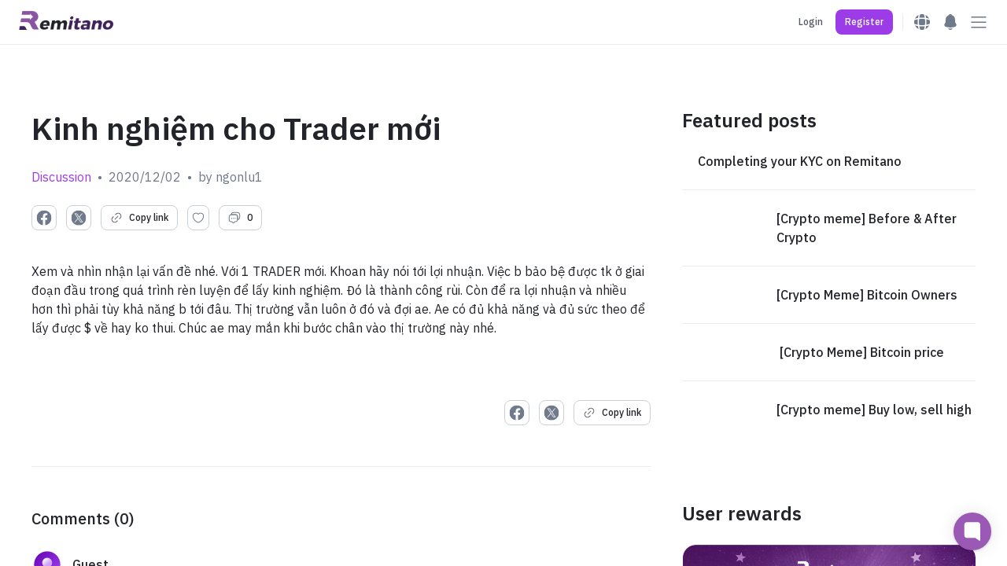

--- FILE ---
content_type: text/html; charset=utf-8
request_url: https://remitano.com/forum/5623-kinh-nghiem-cho-trader-moi
body_size: 96108
content:
<!DOCTYPE html><html class="webapp" lang="en"><head><title>Remitano</title><meta charset="UTF-8" /><meta content="IE=edge" http-equiv="X-UA-Compatible" /><meta content="user-scalable=no, initial-scale=1, maximum-scale=1, minimum-scale=1, width=device-width" name="viewport" /><meta content="!" name="fragment" /><meta content="origin-when-cross-origin" name="referrer" /><meta content="Easiest way to buy &amp; sell Bitcoin! Phone verification, secure system &amp; fast transactions. Best user experience on Remitano!" name="description" /><meta content="com.remitano.remitano.signin" name="appleid-signin-client-id" /><meta content="email name" name="appleid-signin-scope" /><meta content="https://remitano.com" name="appleid-signin-redirect-uri" /><meta content="true" name="appleid-signin-use-popup" /><link href="https://fonts.googleapis.com" rel="preconnect" /><link crossorigin="" href="https://fonts.gstatic.com" rel="preconnect" /><link as="style" href="https://fonts.googleapis.com/css2?family=IBM+Plex+Sans:wght@400;500;600;700&amp;display=swap" onload="this.rel='stylesheet'" rel="preload" /><link as="style" href="https://cdn.jsdelivr.net/npm/swiper@9.4.1/swiper-bundle.min.css" onload="this.rel='stylesheet'" rel="preload" /><link as="style" href="https://fonts.googleapis.com/css2?family=Inter:wght@400;500;600;700;900&amp;display=swap" onload="this.rel='stylesheet'" rel="preload" /><link as="image" fetchpriority="high" href="/home/hero/background-not-logged-in-other.webp" rel="preload" type="image/webp" /><script type="application/ld+json">{
  "@context": "https://schema.org/",
  "@type": "Organization",
  "url": "https://remitano.com",
  "name": "Remitano",
  "alternateName": "Cryptocurrency Exchange for Bitcoin, Ethereum, Altcoins &amp; Fiat Currency",
  "logo": "https://remitano.com/logo-remi-full-color.png",
  "email": "support@remitano.com",
  "sameAs": [
    "https://www.facebook.com/remitano",
    "https://twitter.com/remitano",
    "https://www.linkedin.com/company/remitano/",
    "https://www.instagram.com/remitano",
    "https://www.youtube.com/remitano",
    "https://t.me/RemitanoNews",
    "https://apps.apple.com/us/app/remitano/id1116327021",
    "https://play.google.com/store/apps/details?id=com.remitano.remitano"
  ]
}</script><script type="text/javascript">var _rollbarConfig = {
  accessToken: "f0a60ffdfa26488c8f85a2fe1c1b9621",
  captureUncaught: true,
  captureUnhandledRejections: true,
  rollbarJsUrl: window.location.origin + "/rollbar.min.js",
  enabled: true,
  payload: {
    environment: "production",
    client: {
      javascript: {
        code_version: "d592775b956504ccb5c529f749ddc6ea876c6019",
        source_map_enabled: true,
        guess_uncaught_frames: true
      }
    },
    server: {
      root: "webpack:///./",
      branch: "master"
    }
  },
  ignoredMessages: [
    /timeout/,
    /^error$/,
    /^script error\.$/,
    /An unknown error occurred/,
    /Kết nối Internet hiện đang ngoại tuyến. Dịch vụ hiện bị giới hạn/,
    /Internet connection error, please try again/,
    /401/,
    /^\[.+\]/,
    /Loading chunk .* failed/,
    /Item sent with null or missing arguments/,
    /Network Error/,
    /zaloJSV2/,
    /com\.apple\.AuthenticationServices\.AuthorizationError error 1001/
  ]
};
!function(r){var e={};function o(n){if(e[n])return e[n].exports;var t=e[n]={i:n,l:!1,exports:{}};return r[n].call(t.exports,t,t.exports,o),t.l=!0,t.exports}o.m=r,o.c=e,o.d=function(r,e,n){o.o(r,e)||Object.defineProperty(r,e,{enumerable:!0,get:n})},o.r=function(r){"undefined"!=typeof Symbol&&Symbol.toStringTag&&Object.defineProperty(r,Symbol.toStringTag,{value:"Module"}),Object.defineProperty(r,"__esModule",{value:!0})},o.t=function(r,e){if(1&e&&(r=o(r)),8&e)return r;if(4&e&&"object"==typeof r&&r&&r.__esModule)return r;var n=Object.create(null);if(o.r(n),Object.defineProperty(n,"default",{enumerable:!0,value:r}),2&e&&"string"!=typeof r)for(var t in r)o.d(n,t,function(e){return r[e]}.bind(null,t));return n},o.n=function(r){var e=r&&r.__esModule?function(){return r.default}:function(){return r};return o.d(e,"a",e),e},o.o=function(r,e){return Object.prototype.hasOwnProperty.call(r,e)},o.p="",o(o.s=0)}([function(r,e,o){var n=o(1),t=o(4);_rollbarConfig=_rollbarConfig||{},_rollbarConfig.rollbarJsUrl=_rollbarConfig.rollbarJsUrl||"http://localhost:3200/rollbar.min.js",_rollbarConfig.async=void 0===_rollbarConfig.async||_rollbarConfig.async;var a=n.setupShim(window,_rollbarConfig),l=t(_rollbarConfig);window.rollbar=n.Rollbar,a.loadFull(window,document,!_rollbarConfig.async,_rollbarConfig,l)},function(r,e,o){var n=o(2);function t(r){return function(){try{return r.apply(this,arguments)}catch(r){try{console.error("[Rollbar]: Internal error",r)}catch(r){}}}}var a=0;function l(r,e){this.options=r,this._rollbarOldOnError=null;var o=a++;this.shimId=function(){return o},"undefined"!=typeof window&&window._rollbarShims&&(window._rollbarShims[o]={handler:e,messages:[]})}var i=o(3),s=function(r,e){return new l(r,e)},d=function(r){return new i(s,r)};function c(r){return t(function(){var e=Array.prototype.slice.call(arguments,0),o={shim:this,method:r,args:e,ts:new Date};window._rollbarShims[this.shimId()].messages.push(o)})}l.prototype.loadFull=function(r,e,o,n,a){var l=!1,i=e.createElement("script"),s=e.getElementsByTagName("script")[0],d=s.parentNode;i.crossOrigin="",i.src=n.rollbarJsUrl,o||(i.async=!0),i.onload=i.onreadystatechange=t(function(){if(!(l||this.readyState&&"loaded"!==this.readyState&&"complete"!==this.readyState)){i.onload=i.onreadystatechange=null;try{d.removeChild(i)}catch(r){}l=!0,function(){var e;if(void 0===r._rollbarDidLoad){e=new Error("rollbar.js did not load");for(var o,n,t,l,i=0;o=r._rollbarShims[i++];)for(o=o.messages||[];n=o.shift();)for(t=n.args||[],i=0;i<t.length;++i)if("function"==typeof(l=t[i])){l(e);break}}"function"==typeof a&&a(e)}()}}),d.insertBefore(i,s)},l.prototype.wrap=function(r,e,o){try{var n;if(n="function"==typeof e?e:function(){return e||{}},"function"!=typeof r)return r;if(r._isWrap)return r;if(!r._rollbar_wrapped&&(r._rollbar_wrapped=function(){o&&"function"==typeof o&&o.apply(this,arguments);try{return r.apply(this,arguments)}catch(o){var e=o;throw e&&("string"==typeof e&&(e=new String(e)),e._rollbarContext=n()||{},e._rollbarContext._wrappedSource=r.toString(),window._rollbarWrappedError=e),e}},r._rollbar_wrapped._isWrap=!0,r.hasOwnProperty))for(var t in r)r.hasOwnProperty(t)&&(r._rollbar_wrapped[t]=r[t]);return r._rollbar_wrapped}catch(e){return r}};for(var p="log,debug,info,warn,warning,error,critical,global,configure,handleUncaughtException,handleAnonymousErrors,handleUnhandledRejection,captureEvent,captureDomContentLoaded,captureLoad".split(","),u=0;u<p.length;++u)l.prototype[p[u]]=c(p[u]);r.exports={setupShim:function(r,e){if(r){var o=e.globalAlias||"Rollbar";if("object"==typeof r[o])return r[o];r._rollbarShims={},r._rollbarWrappedError=null;var a=new d(e);return t(function(){e.captureUncaught&&(a._rollbarOldOnError=r.onerror,n.captureUncaughtExceptions(r,a,!0),e.wrapGlobalEventHandlers&&n.wrapGlobals(r,a,!0)),e.captureUnhandledRejections&&n.captureUnhandledRejections(r,a,!0);var t=e.autoInstrument;return!1!==e.enabled&&(void 0===t||!0===t||"object"==typeof t&&t.network)&&r.addEventListener&&(r.addEventListener("load",a.captureLoad.bind(a)),r.addEventListener("DOMContentLoaded",a.captureDomContentLoaded.bind(a))),r[o]=a,a})()}},Rollbar:d}},function(r,e){function o(r,e,o){if(e.hasOwnProperty&&e.hasOwnProperty("addEventListener")){for(var n=e.addEventListener;n._rollbarOldAdd&&n.belongsToShim;)n=n._rollbarOldAdd;var t=function(e,o,t){n.call(this,e,r.wrap(o),t)};t._rollbarOldAdd=n,t.belongsToShim=o,e.addEventListener=t;for(var a=e.removeEventListener;a._rollbarOldRemove&&a.belongsToShim;)a=a._rollbarOldRemove;var l=function(r,e,o){a.call(this,r,e&&e._rollbar_wrapped||e,o)};l._rollbarOldRemove=a,l.belongsToShim=o,e.removeEventListener=l}}r.exports={captureUncaughtExceptions:function(r,e,o){if(r){var n;if("function"==typeof e._rollbarOldOnError)n=e._rollbarOldOnError;else if(r.onerror){for(n=r.onerror;n._rollbarOldOnError;)n=n._rollbarOldOnError;e._rollbarOldOnError=n}e.handleAnonymousErrors();var t=function(){var o=Array.prototype.slice.call(arguments,0);!function(r,e,o,n){r._rollbarWrappedError&&(n[4]||(n[4]=r._rollbarWrappedError),n[5]||(n[5]=r._rollbarWrappedError._rollbarContext),r._rollbarWrappedError=null);var t=e.handleUncaughtException.apply(e,n);o&&o.apply(r,n),"anonymous"===t&&(e.anonymousErrorsPending+=1)}(r,e,n,o)};o&&(t._rollbarOldOnError=n),r.onerror=t}},captureUnhandledRejections:function(r,e,o){if(r){"function"==typeof r._rollbarURH&&r._rollbarURH.belongsToShim&&r.removeEventListener("unhandledrejection",r._rollbarURH);var n=function(r){var o,n,t;try{o=r.reason}catch(r){o=void 0}try{n=r.promise}catch(r){n="[unhandledrejection] error getting `promise` from event"}try{t=r.detail,!o&&t&&(o=t.reason,n=t.promise)}catch(r){}o||(o="[unhandledrejection] error getting `reason` from event"),e&&e.handleUnhandledRejection&&e.handleUnhandledRejection(o,n)};n.belongsToShim=o,r._rollbarURH=n,r.addEventListener("unhandledrejection",n)}},wrapGlobals:function(r,e,n){if(r){var t,a,l="EventTarget,Window,Node,ApplicationCache,AudioTrackList,ChannelMergerNode,CryptoOperation,EventSource,FileReader,HTMLUnknownElement,IDBDatabase,IDBRequest,IDBTransaction,KeyOperation,MediaController,MessagePort,ModalWindow,Notification,SVGElementInstance,Screen,TextTrack,TextTrackCue,TextTrackList,WebSocket,WebSocketWorker,Worker,XMLHttpRequest,XMLHttpRequestEventTarget,XMLHttpRequestUpload".split(",");for(t=0;t<l.length;++t)r[a=l[t]]&&r[a].prototype&&o(e,r[a].prototype,n)}}}},function(r,e){function o(r,e){this.impl=r(e,this),this.options=e,function(r){for(var e=function(r){return function(){var e=Array.prototype.slice.call(arguments,0);if(this.impl[r])return this.impl[r].apply(this.impl,e)}},o="log,debug,info,warn,warning,error,critical,global,configure,handleUncaughtException,handleAnonymousErrors,handleUnhandledRejection,_createItem,wrap,loadFull,shimId,captureEvent,captureDomContentLoaded,captureLoad".split(","),n=0;n<o.length;n++)r[o[n]]=e(o[n])}(o.prototype)}o.prototype._swapAndProcessMessages=function(r,e){var o,n,t;for(this.impl=r(this.options);o=e.shift();)n=o.method,t=o.args,this[n]&&"function"==typeof this[n]&&("captureDomContentLoaded"===n||"captureLoad"===n?this[n].apply(this,[t[0],o.ts]):this[n].apply(this,t));return this},r.exports=o},function(r,e){r.exports=function(r){return function(e){if(!e&&!window._rollbarInitialized){for(var o,n,t=(r=r||{}).globalAlias||"Rollbar",a=window.rollbar,l=function(r){return new a(r)},i=0;o=window._rollbarShims[i++];)n||(n=o.handler),o.handler._swapAndProcessMessages(l,o.messages);window[t]=n,window._rollbarInitialized=!0}}}}]);</script><link as="style" href="https://cdn.remitano.com/assets/chunks/styles-f182ea95.css" onload="this.rel='stylesheet'" rel="preload" /><!-- TrustBox script --><script async="true" src="//widget.trustpilot.com/bootstrap/v5/tp.widget.bootstrap.min.js" type="text/javascript"></script><!-- End TrustBox script --><meta content="summary_large_image" name="twitter:card" /><meta content="@remitano" name="twitter:site" /><meta content="d494aaa627d1b1b1" property="wb:webmaster" /><meta content="Exchange bitcoin fast and securely. Protect your Bitcoin Trades with our Escrow Service" property="og:description" /><link href="/apple-touch-icon.png" rel="apple-touch-icon" /><link href="/apple-touch-icon.png" rel="apple-touch-icon" sizes="120x120" /><link href="/apple-touch-icon-152x152.png" rel="apple-touch-icon" sizes="152x152" /><link href="/apple-touch-icon-167x167.png" rel="apple-touch-icon" sizes="167x167" /><link href="/apple-touch-icon-180x180.png" rel="apple-touch-icon" sizes="180x180" /><link href="/icons/icon-hires.png" rel="icon" sizes="192x192" /><link href="/icons/icon-normal.png" rel="icon" sizes="128x128" /><script type="text/javascript">(function(w,d,s,l,i){w[l]=w[l]||[];w[l].push({'gtm.start':
new Date().getTime(),event:'gtm.js'});var f=d.getElementsByTagName(s)[0],
j=d.createElement(s),dl=l!='dataLayer'?'&l='+l:'';j.defer=true;j.src=
'https://www.googletagmanager.com/gtm.js?id='+i+dl;f.parentNode.insertBefore(j,f);
  })(window,document,'script','dataLayer',"GTM-T84HWGB");</script><script type="text/javascript">function loadGoogle(d, s, id) {
  var js, fjs = d.getElementsByTagName(s)[0];
  if (d.getElementById(id)) {return;}
  js = d.createElement(s); js.id = id;
  js.src = '//apis.google.com/js/api.js';
  js.setAttribute('crossorigin', 'anonymous');
  fjs.parentNode.insertBefore(js, fjs);
}
loadGoogle(document, 'script', 'google-jssdk');</script><script>!function(f,b,e,v,n,t,s){if(f.fbq)return;n=f.fbq=function(){n.callMethod?
n.callMethod.apply(n,arguments):n.queue.push(arguments)};if(!f._fbq)f._fbq=n;
n.push=n;n.loaded=!0;n.version='2.0';n.queue=[];t=b.createElement(e);t.async=!0;
t.src=v;s=b.getElementsByTagName(e)[0];s.parentNode.insertBefore(t,s)}(window,
document,'script','//connect.facebook.net/en_US/fbevents.js');
fbq('init', '972354940339698');</script><noscript><img height="1" src="https://www.facebook.com/tr?id=972354940339698&amp;ev=PageView&amp;noscript=1" style="display:none" width="1" /></noscript><style type="text/css">.currency-jm:after { content: 'jm'; }.currency-jm:before { content: ' '; }.currency-ec:after { content: 'ec'; }.currency-ec:before { content: ' '; }.currency-sg:after { content: 'sg'; }.currency-sg:before { content: ' '; }.currency-lk:after { content: 'lk'; }.currency-lk:before { content: ' '; }.currency-pk:after { content: 'pk'; }.currency-pk:before { content: ' '; }.currency-ph:after { content: 'ph'; }.currency-ph:before { content: ' '; }.currency-py:after { content: 'py'; }.currency-py:before { content: ' '; }.currency-at:after { content: 'at'; }.currency-at:before { content: ' '; }.currency-lb:after { content: 'lb'; }.currency-lb:before { content: ' '; }.currency-eg:after { content: 'eg'; }.currency-eg:before { content: ' '; }.currency-us:after { content: 'us'; }.currency-us:before { content: ' '; }.currency-gb:after { content: 'gb'; }.currency-gb:before { content: ' '; }.currency-tt:after { content: 'tt'; }.currency-tt:before { content: ' '; }.currency-cf:after { content: 'cf'; }.currency-cf:before { content: ' '; }.currency-bs:after { content: 'bs'; }.currency-bs:before { content: ' '; }.currency-bh:after { content: 'bh'; }.currency-bh:before { content: ' '; }.currency-am:after { content: 'am'; }.currency-am:before { content: ' '; }.currency-au:after { content: 'au'; }.currency-au:before { content: ' '; }.currency-ke:after { content: 'ke'; }.currency-ke:before { content: ' '; }.currency-ls:after { content: 'ls'; }.currency-ls:before { content: ' '; }.currency-ni:after { content: 'ni'; }.currency-ni:before { content: ' '; }.currency-pa:after { content: 'pa'; }.currency-pa:before { content: ' '; }.currency-hr:after { content: 'hr'; }.currency-hr:before { content: ' '; }.currency-kz:after { content: 'kz'; }.currency-kz:before { content: ' '; }.currency-bf:after { content: 'bf'; }.currency-bf:before { content: ' '; }.currency-sz:after { content: 'sz'; }.currency-sz:before { content: ' '; }.currency-global:after { content: 'global'; }.currency-global:before { content: ' '; }.currency-jo:after { content: 'jo'; }.currency-jo:before { content: ' '; }.currency-by:after { content: 'by'; }.currency-by:before { content: ' '; }.currency-eu:after { content: 'eu'; }.currency-eu:before { content: ' '; }.currency-ml:after { content: 'ml'; }.currency-ml:before { content: ' '; }.currency-ro:after { content: 'ro'; }.currency-ro:before { content: ' '; }.currency-zw:after { content: 'zw'; }.currency-zw:before { content: ' '; }.currency-rs:after { content: 'rs'; }.currency-rs:before { content: ' '; }.currency-kw:after { content: 'kw'; }.currency-kw:before { content: ' '; }.currency-md:after { content: 'md'; }.currency-md:before { content: ' '; }.currency-iq:after { content: 'iq'; }.currency-iq:before { content: ' '; }.currency-gh:after { content: 'gh'; }.currency-gh:before { content: ' '; }.currency-uy:after { content: 'uy'; }.currency-uy:before { content: ' '; }.currency-et:after { content: 'et'; }.currency-et:before { content: ' '; }.currency-ao:after { content: 'ao'; }.currency-ao:before { content: ' '; }.currency-mr:after { content: 'mr'; }.currency-mr:before { content: ' '; }.currency-ma:after { content: 'ma'; }.currency-ma:before { content: ' '; }.currency-mg:after { content: 'mg'; }.currency-mg:before { content: ' '; }.currency-sc:after { content: 'sc'; }.currency-sc:before { content: ' '; }.currency-no:after { content: 'no'; }.currency-no:before { content: ' '; }.currency-uz:after { content: 'uz'; }.currency-uz:before { content: ' '; }.currency-vu:after { content: 'vu'; }.currency-vu:before { content: ' '; }.currency-np:after { content: 'np'; }.currency-np:before { content: ' '; }.currency-tg:after { content: 'tg'; }.currency-tg:before { content: ' '; }.currency-tj:after { content: 'tj'; }.currency-tj:before { content: ' '; }.currency-mn:after { content: 'mn'; }.currency-mn:before { content: ' '; }.currency-se:after { content: 'se'; }.currency-se:before { content: ' '; }.currency-co:after { content: 'co'; }.currency-co:before { content: ' '; }.currency-sa:after { content: 'sa'; }.currency-sa:before { content: ' '; }.currency-ae:after { content: 'ae'; }.currency-ae:before { content: ' '; }.currency-zm:after { content: 'zm'; }.currency-zm:before { content: ' '; }.currency-cl:after { content: 'cl'; }.currency-cl:before { content: ' '; }.currency-bd:after { content: 'bd'; }.currency-bd:before { content: ' '; }.currency-af:after { content: 'af'; }.currency-af:before { content: ' '; }.currency-bj:after { content: 'bj'; }.currency-bj:before { content: ' '; }.currency-om:after { content: 'om'; }.currency-om:before { content: ' '; }.currency-jp:after { content: 'jp'; }.currency-jp:before { content: ' '; }.currency-sn:after { content: 'sn'; }.currency-sn:before { content: ' '; }.currency-ne:after { content: 'ne'; }.currency-ne:before { content: ' '; }.currency-na:after { content: 'na'; }.currency-na:before { content: ' '; }.currency-sl:after { content: 'sl'; }.currency-sl:before { content: ' '; }.currency-ge:after { content: 'ge'; }.currency-ge:before { content: ' '; }.currency-be:after { content: 'be'; }.currency-be:before { content: ' '; }.currency-hk:after { content: 'hk'; }.currency-hk:before { content: ' '; }.currency-nz:after { content: 'nz'; }.currency-nz:before { content: ' '; }.currency-cr:after { content: 'cr'; }.currency-cr:before { content: ' '; }.currency-so:after { content: 'so'; }.currency-so:before { content: ' '; }.currency-cn:after { content: 'cn'; }.currency-cn:before { content: ' '; }.currency-cy:after { content: 'cy'; }.currency-cy:before { content: ' '; }.currency-do:after { content: 'do'; }.currency-do:before { content: ' '; }.currency-cz:after { content: 'cz'; }.currency-cz:before { content: ' '; }.currency-tw:after { content: 'tw'; }.currency-tw:before { content: ' '; }.currency-ly:after { content: 'ly'; }.currency-ly:before { content: ' '; }.currency-bn:after { content: 'bn'; }.currency-bn:before { content: ' '; }.currency-la:after { content: 'la'; }.currency-la:before { content: ' '; }.currency-ba:after { content: 'ba'; }.currency-ba:before { content: ' '; }.currency-ru:after { content: 'ru'; }.currency-ru:before { content: ' '; }.currency-mw:after { content: 'mw'; }.currency-mw:before { content: ' '; }.currency-ci:after { content: 'ci'; }.currency-ci:before { content: ' '; }.currency-gt:after { content: 'gt'; }.currency-gt:before { content: ' '; }.currency-ee:after { content: 'ee'; }.currency-ee:before { content: ' '; }.currency-tz:after { content: 'tz'; }.currency-tz:before { content: ' '; }.currency-es:after { content: 'es'; }.currency-es:before { content: ' '; }.currency-fi:after { content: 'fi'; }.currency-fi:before { content: ' '; }.currency-mm:after { content: 'mm'; }.currency-mm:before { content: ' '; }.currency-in:after { content: 'in'; }.currency-in:before { content: ' '; }.currency-fr:after { content: 'fr'; }.currency-fr:before { content: ' '; }.currency-gr:after { content: 'gr'; }.currency-gr:before { content: ' '; }.currency-tr:after { content: 'tr'; }.currency-tr:before { content: ' '; }.currency-ie:after { content: 'ie'; }.currency-ie:before { content: ' '; }.currency-it:after { content: 'it'; }.currency-it:before { content: ' '; }.currency-lt:after { content: 'lt'; }.currency-lt:before { content: ' '; }.currency-lv:after { content: 'lv'; }.currency-lv:before { content: ' '; }.currency-mt:after { content: 'mt'; }.currency-mt:before { content: ' '; }.currency-nl:after { content: 'nl'; }.currency-nl:before { content: ' '; }.currency-pt:after { content: 'pt'; }.currency-pt:before { content: ' '; }.currency-si:after { content: 'si'; }.currency-si:before { content: ' '; }.currency-sk:after { content: 'sk'; }.currency-sk:before { content: ' '; }.currency-sm:after { content: 'sm'; }.currency-sm:before { content: ' '; }.currency-vn:after { content: 'vn'; }.currency-vn:before { content: ' '; }.currency-de:after { content: 'de'; }.currency-de:before { content: ' '; }.currency-ng:after { content: 'ng'; }.currency-ng:before { content: ' '; }.currency-my:after { content: 'my'; }.currency-my:before { content: ' '; }.currency-ug:after { content: 'ug'; }.currency-ug:before { content: ' '; }.currency-za:after { content: 'za'; }.currency-za:before { content: ' '; }.currency-bi:after { content: 'bi'; }.currency-bi:before { content: ' '; }.currency-lr:after { content: 'lr'; }.currency-lr:before { content: ' '; }.currency-il:after { content: 'il'; }.currency-il:before { content: ' '; }.currency-mc:after { content: 'mc'; }.currency-mc:before { content: ' '; }.currency-lu:after { content: 'lu'; }.currency-lu:before { content: ' '; }.currency-th:after { content: 'th'; }.currency-th:before { content: ' '; }.currency-ve:after { content: 've'; }.currency-ve:before { content: ' '; }.currency-ir:after { content: 'ir'; }.currency-ir:before { content: ' '; }.currency-pg:after { content: 'pg'; }.currency-pg:before { content: ' '; }.currency-az:after { content: 'az'; }.currency-az:before { content: ' '; }.currency-ht:after { content: 'ht'; }.currency-ht:before { content: ' '; }.currency-pe:after { content: 'pe'; }.currency-pe:before { content: ' '; }.currency-id:after { content: 'id'; }.currency-id:before { content: ' '; }.currency-dz:after { content: 'dz'; }.currency-dz:before { content: ' '; }.currency-bo:after { content: 'bo'; }.currency-bo:before { content: ' '; }.currency-tn:after { content: 'tn'; }.currency-tn:before { content: ' '; }.currency-pl:after { content: 'pl'; }.currency-pl:before { content: ' '; }.currency-bw:after { content: 'bw'; }.currency-bw:before { content: ' '; }.currency-mx:after { content: 'mx'; }.currency-mx:before { content: ' '; }.currency-qa:after { content: 'qa'; }.currency-qa:before { content: ' '; }.currency-ca:after { content: 'ca'; }.currency-ca:before { content: ' '; }.currency-br:after { content: 'br'; }.currency-br:before { content: ' '; }.currency-rw:after { content: 'rw'; }.currency-rw:before { content: ' '; }.currency-cd:after { content: 'cd'; }.currency-cd:before { content: ' '; }.currency-ua:after { content: 'ua'; }.currency-ua:before { content: ' '; }.currency-gm:after { content: 'gm'; }.currency-gm:before { content: ' '; }.currency-dk:after { content: 'dk'; }.currency-dk:before { content: ' '; }.currency-kh:after { content: 'kh'; }.currency-kh:before { content: ' '; }.currency-ch:after { content: 'ch'; }.currency-ch:before { content: ' '; }.currency-kr:after { content: 'kr'; }.currency-kr:before { content: ' '; }.currency-cm:after { content: 'cm'; }.currency-cm:before { content: ' '; }.currency-ar:after { content: 'ar'; }.currency-ar:before { content: ' '; }.currency-amount > .badge.btc { background-color: #9b59b6; }.currency-amount > .badge.eth { background-color: #0a5483; }.currency-amount > .badge.usdt { background-color: #00a17b; }.currency-amount > .badge.bch { background-color: #478558; }.currency-amount > .badge.xrp { background-color: #018ac4; }.currency-amount > .badge.ltc { background-color: #d3d3d3; }.currency-amount > .badge.bnb { background-color: #ad8107; }.currency-amount > .badge.swap { background-color: #ea6348; }.currency-amount > .badge.renec { background-color: #8854a1; }.currency-amount > .badge.usdc { background-color: #2775CA; }</style></head><body><noscript><iframe height="0" src="https://www.googletagmanager.com/ns.html?id="GTM-T84HWGB"" style="display:none;visibility:hidden" width="0"></iframe></noscript><div id="remitano-react-app"></div><toaster-container></toaster-container><div class="fb-customerchat" page_id="489688811224025"></div><script type="text/javascript">window.REACT_RAILS_ENV = {"env":"production","btc_decimals":8,"remi_decimals":2,"extra_decimals":2,"date_format":"%B %d, %Y","js_date_format":"YYYY/MM/DD","date_time_format":"DD/MM/YYYY - HH:mm:ss","time_format":"%H:%M","altcoin_currencies":["btc","eth","bch","ltc","xrp","eos","bnb","ada","xlm","trx","xtz","link","etc","neo","xmr","dot","doge","uni","sol","avax","luna","luna2","near","usdc","busd","axs","matic","pol","ftm","s","celo","shib","pm","kai","five","renec"],"altcoin_names":{"ret":"Remitano Token","renec":"RENEC","reusd":"reUSD","revnd":"reVND","reeth":"reETH","rebtc":"reBTC","wbtc":"Wrapped BTC","pm":"Perfect Money","usdt":"Tether USDT","usdc":"USD Coin","busd":"Binance USD","ada":"Cardano","avax":"Avalanche","axs":"Axie Infinity","bch":"Bitcoin Cash","bnb":"Binance Coin","btc":"Bitcoin","celo":"Celo","doge":"Dogecoin","dot":"Polkadot","eos":"EOS","etc":"Ethereum Classic","eth":"Ethereum","five":"Five","ftm":"Fantom","s":"Sonic","kai":"KardiaChain","link":"Chainlink","ltc":"Litecoin","luna":"Terra Classic","luna2":"Terra 2.0","matic":"Polygon","near":"NEAR Protocol","nft5tokenid2":"NFT Phim điện ảnh Chó Săn (Hunting Dogs)","nft5tokenid4":"NFT Phim điện ảnh Móng Vuốt (Claws)","neo":"NEO","okt":"OKC Token","onus":"ONUS","pol":"Polygon","savi":"SAVI Token","shib":"Shiba Inu","sol":"Solana","trx":"Tron","uni":"Uniswap","xlm":"Stellar","xmr":"Monero","xrp":"Ripple","ton":"The Open Network","xtz":"Tezos","vif":"VNF Token","ngf":"NGF Token","zaf":"ZAF Token","kef":"KEF Token"},"major_coins":["btc","eth","usdt","usdc"],"deposit_fees":{"usdt_erc20":0,"usdt_omni":0,"usdt_trc20":0,"usdt_bep20":0,"usdt_solana":0,"usdc_solana":0,"busd_bep20":0,"trx_trc20":0,"btc_omni":0,"pm":0,"ada_bep20":0,"dot_bep20":0,"link_bep20":0,"xtz_bep20":0,"eos_bep20":0,"avax_bep20":0,"doge_bep20":0,"near_bep20":0,"uni_bep20":0,"etc_bep20":0,"ftm_bep20":0,"axs_bep20":0,"shib_bep20":0,"xlm_bep20":0,"btc_bep20":0,"eth_erc20":0,"sol_solana":0,"bnb_bep20":0,"eth_bep20":0,"sol_bep20":0,"ltc_litecoin":0,"xrp_ripple":0,"kai_bep20":0,"bch_bitcoincash":0,"usdc_bep20":0,"five_bep20":0,"nft5tokenid2_bep1155":0,"renec_renec":0,"usdc_erc20":0,"reusd_renec":0,"onus_onus":0,"reeth_renec":0,"rebtc_renec":0,"wbtc_erc20":0,"usdt_renec":0,"btc_renec":0,"eth_renec":0,"revnd_renec":0,"sol_renec":0,"bnb_renec":0,"btc_lightning":0,"renec_solana":0,"revnd_solana":0,"usdt_jetton":0,"pol_polygonpos":0,"usdt_polygonpos":0,"s_sonic":0},"withdraw_fees":{"usdt_erc20":10,"usdt_omni":10,"usdt_trc20":2,"usdt_bep20":1,"usdt_solana":3,"usdc_solana":2.2,"busd_bep20":1,"trx_trc20":1,"btc_omni":0.0005,"pm":0,"ada_bep20":1,"dot_bep20":0.05,"link_bep20":0.05,"xtz_bep20":1,"eos_bep20":1,"avax_bep20":0.05,"doge_bep20":2,"near_bep20":0.1,"uni_bep20":0.1,"etc_bep20":0.05,"ftm_bep20":1,"axs_bep20":0.05,"shib_bep20":50000,"xlm_bep20":5,"btc_bep20":0.000025,"eth_erc20":0.002,"sol_solana":0.01,"bnb_bep20":0.0005,"eth_bep20":0.0003,"sol_bep20":0.01,"ltc_litecoin":0.001,"xrp_ripple":0.25,"kai_bep20":10,"bch_bitcoincash":0.001,"usdc_bep20":1,"five_bep20":2,"nft5tokenid2_bep1155":0,"renec_renec":0,"usdc_erc20":10,"reusd_renec":0,"onus_onus":0.01,"reeth_renec":0,"rebtc_renec":0,"wbtc_erc20":0,"usdt_renec":0.1,"btc_renec":0.00001,"eth_renec":0.0001,"revnd_renec":0,"sol_renec":0.001,"bnb_renec":0.0005,"btc_lightning":0.000025,"renec_solana":9,"revnd_solana":50000,"usdt_jetton":0.9,"pol_polygonpos":0.5,"usdt_polygonpos":0.9,"s_sonic":1},"min_deposits":{"usdt_erc20":5,"usdt_omni":0,"usdt_trc20":1,"usdt_bep20":0.1,"usdt_solana":1,"usdc_solana":1,"busd_bep20":0.01,"trx_trc20":15,"btc_omni":0.0002,"pm":0,"ada_bep20":2,"dot_bep20":0.2,"link_bep20":0.2,"xtz_bep20":2,"eos_bep20":2,"avax_bep20":0.1,"doge_bep20":10,"near_bep20":0.5,"uni_bep20":0.5,"etc_bep20":0.1,"ftm_bep20":2,"axs_bep20":0.1,"shib_bep20":200000,"xlm_bep20":10,"btc_bep20":0.000035,"eth_erc20":0.005,"sol_solana":0.02,"bnb_bep20":0.02,"eth_bep20":0.001,"sol_bep20":0.02,"ltc_litecoin":0.001,"xrp_ripple":1,"kai_bep20":100,"bch_bitcoincash":0.0001,"usdc_bep20":0.01,"five_bep20":2,"nft5tokenid2_bep1155":1,"renec_renec":0.001,"usdc_erc20":5,"reusd_renec":0.0005,"onus_onus":0.1,"reeth_renec":0.0005,"rebtc_renec":0.00005,"wbtc_erc20":0.00005,"usdt_renec":1,"btc_renec":0.00005,"eth_renec":0.001,"revnd_renec":1,"sol_renec":0.02,"bnb_renec":0.02,"btc_lightning":0.00002,"renec_solana":1,"revnd_solana":10000,"usdt_jetton":1,"pol_polygonpos":5,"usdt_polygonpos":1,"s_sonic":2,"pkrr":100,"phpr":200,"":1,"kesr":100,"ghsr":5,"tzsr":2000,"vndr":50000,"ngnr":2000,"myrr":1,"zarr":100,"lrdr":1,"vesr":1},"max_deposits":{"btc_lightning":0.02},"min_withdrawals":{"usdt_erc20":1,"usdt_omni":0,"usdt_trc20":1,"usdt_bep20":1,"usdt_solana":1,"usdc_solana":1,"busd_bep20":1,"trx_trc20":30,"btc_omni":0.0001,"pm":1,"ada_bep20":2,"dot_bep20":0.2,"link_bep20":0.2,"xtz_bep20":2,"eos_bep20":2,"avax_bep20":0.1,"doge_bep20":10,"near_bep20":0.5,"uni_bep20":0.5,"etc_bep20":0.1,"ftm_bep20":2,"axs_bep20":0.1,"shib_bep20":50000,"xlm_bep20":10,"btc_bep20":0.000035,"eth_erc20":0.001,"sol_solana":0.02,"bnb_bep20":0.02,"eth_bep20":0.001,"sol_bep20":0.02,"ltc_litecoin":0.001,"xrp_ripple":1,"kai_bep20":100,"bch_bitcoincash":0.0001,"usdc_bep20":1,"five_bep20":2,"nft5tokenid2_bep1155":1,"renec_renec":0.001,"usdc_erc20":1,"reusd_renec":0.0005,"onus_onus":0.1,"reeth_renec":0.0005,"rebtc_renec":0.00005,"wbtc_erc20":0.00005,"usdt_renec":1,"btc_renec":0.00005,"eth_renec":0.001,"revnd_renec":1,"sol_renec":0.02,"bnb_renec":0.02,"btc_lightning":0.00002,"renec_solana":10,"revnd_solana":100000,"usdt_jetton":1,"pol_polygonpos":1,"usdt_polygonpos":1,"s_sonic":2,"pkrr":100,"phpr":200,"":1,"kesr":100,"ghsr":5,"tzsr":2000,"vndr":50000,"ngnr":2000,"myrr":1,"zarr":100,"lrdr":1,"vesr":1},"max_withdrawals":{"btc_lightning":0.02},"withdrawal_fee_percentages":{"pm":0.5},"max_length_of_character_message_in_coin_withdrawal":2000,"p2p_coins":["btc","eth","usdt","bch","ltc","xrp","bnb"],"depositable_and_withdrawable_coins":["btc","eth","usdt","bch","xrp","ltc","bnb","sol","usdc","busd","trx","pm","ada","dot","link","xtz","eos","avax","doge","near","uni","etc","ftm","s","axs","matic","pol","shib","xlm","kai","five","nft5tokenid2","nft5tokenid4","renec","okt","onus","reusd","revnd"],"deposit_and_withdrawal_ltc_bep20_enabled":false,"deposit_and_withdrawal_for_usdt_polygon_enabled":true,"deposit_and_withdrawal_btc_lightning_enabled":true,"deposit_btc_lightning_amount_maximum_decimal":9,"deposit_and_withdrawal_usdt_jetton_enabled":true,"deposit_and_withdrawal_usdt_jetton_remitano_lite_enabled":true,"deposit_and_withdrawal_pol_polygonpos_enabled":true,"deposit_and_withdrawal_usdt_polygonpos_enabled":true,"deposit_and_withdrawal_s_sonic_enabled":true,"minimum_confirmations":null,"offer_payment_times":[15,30,45,60,120,180,240,300,360],"offer_payment_methods":[{"id":40,"name":"Chipper Cash","support_fiat_withdrawal":false,"use_memo":true,"additional_label":"","country_codes":["gh","ke","rw","tz","za"],"additional_fields":["username"],"base_settings":{"remittance_memo_readiness_required":false,"remittance_amount_readiness_required":false,"terms_of_trade_readiness_required":false,"enable_livechat":false,"type_gift_card":false,"for_banker_only":false,"for_fiat_withdrawal_only":false,"auto_start_trade":true},"group":"payment_service","default_bank_name":null,"allow_buy_to_payment_method_names":"","allow_sell_to_payment_method_names":""},{"id":13,"name":"Swish","support_fiat_withdrawal":false,"use_memo":true,"additional_label":"","country_codes":["se"],"additional_fields":["phone_number","name"],"base_settings":{"remittance_memo_readiness_required":false,"remittance_amount_readiness_required":false,"terms_of_trade_readiness_required":false,"enable_livechat":false,"type_gift_card":false,"for_banker_only":false,"auto_start_trade":true},"group":"payment_service","default_bank_name":null,"allow_buy_to_payment_method_names":"","allow_sell_to_payment_method_names":""},{"id":12,"name":"Easypaisa","support_fiat_withdrawal":false,"use_memo":true,"additional_label":"","country_codes":["pk"],"additional_fields":["phone_number","name"],"base_settings":{"remittance_memo_readiness_required":false,"remittance_amount_readiness_required":false,"terms_of_trade_readiness_required":false,"enable_livechat":false,"type_gift_card":false,"for_banker_only":false,"auto_start_trade":true},"group":"payment_service","default_bank_name":null,"allow_buy_to_payment_method_names":"","allow_sell_to_payment_method_names":""},{"id":38,"name":"Paytm","support_fiat_withdrawal":false,"use_memo":true,"additional_label":"","country_codes":[],"additional_fields":["phone_number"],"base_settings":{"remittance_memo_readiness_required":false,"remittance_amount_readiness_required":false,"terms_of_trade_readiness_required":false,"enable_livechat":false,"type_gift_card":false,"for_banker_only":false,"mobile_money":false,"for_fiat_withdrawal_only":false,"auto_start_trade":true,"default_bank_name":""},"group":"payment_service","default_bank_name":"","allow_buy_to_payment_method_names":"","allow_sell_to_payment_method_names":""},{"id":11,"name":"Airtel Money","support_fiat_withdrawal":false,"use_memo":true,"additional_label":"","country_codes":["ke","ug","zm"],"additional_fields":["phone_number","name"],"base_settings":{"remittance_memo_readiness_required":false,"remittance_amount_readiness_required":false,"terms_of_trade_readiness_required":false,"enable_livechat":false,"type_gift_card":false,"for_banker_only":false,"auto_start_trade":true},"group":"payment_service","default_bank_name":null,"allow_buy_to_payment_method_names":"","allow_sell_to_payment_method_names":""},{"id":573,"name":" Airtime Mobile Top-Up","support_fiat_withdrawal":false,"use_memo":true,"additional_label":"","country_codes":["ke"],"additional_fields":["mobile_carrier","phone_number"],"base_settings":{"auto_start_trade":"true"},"group":"","default_bank_name":null,"allow_buy_to_payment_method_names":"","allow_sell_to_payment_method_names":""},{"id":7,"name":"Ecocash","support_fiat_withdrawal":false,"use_memo":true,"additional_label":"offer_ecocash","country_codes":["zw"],"additional_fields":["phone_number","name"],"base_settings":{"remittance_memo_readiness_required":false,"remittance_amount_readiness_required":false,"terms_of_trade_readiness_required":false,"enable_livechat":false,"type_gift_card":false,"for_banker_only":false,"auto_start_trade":true},"group":"payment_service","default_bank_name":null,"allow_buy_to_payment_method_names":"","allow_sell_to_payment_method_names":""},{"id":210,"name":"Wise","support_fiat_withdrawal":false,"use_memo":true,"additional_label":"","country_codes":["global"],"additional_fields":["email","payment_details"],"base_settings":{"remittance_memo_readiness_required":false,"remittance_amount_readiness_required":false,"terms_of_trade_readiness_required":false,"enable_livechat":true,"type_gift_card":false,"for_banker_only":false,"auto_start_trade":true},"group":"payment_service","default_bank_name":null,"allow_buy_to_payment_method_names":"","allow_sell_to_payment_method_names":""},{"id":441,"name":"Payoneer","support_fiat_withdrawal":false,"use_memo":true,"additional_label":"","country_codes":["global"],"additional_fields":["name","email"],"base_settings":{"remittance_memo_readiness_required":false,"remittance_amount_readiness_required":false,"terms_of_trade_readiness_required":false,"enable_livechat":true,"type_gift_card":false,"for_banker_only":false,"auto_start_trade":true},"group":"payment_service","default_bank_name":null,"allow_buy_to_payment_method_names":"","allow_sell_to_payment_method_names":""},{"id":474,"name":"Revolut","support_fiat_withdrawal":false,"use_memo":true,"additional_label":"","country_codes":["global"],"additional_fields":["name, revtag  "],"base_settings":{"remittance_memo_readiness_required":false,"remittance_amount_readiness_required":false,"terms_of_trade_readiness_required":false,"enable_livechat":true,"type_gift_card":false,"for_banker_only":false,"auto_start_trade":true},"group":"payment_service","default_bank_name":null,"allow_buy_to_payment_method_names":"","allow_sell_to_payment_method_names":""},{"id":408,"name":"Airtm","support_fiat_withdrawal":false,"use_memo":true,"additional_label":"","country_codes":["global"],"additional_fields":["email"],"base_settings":{"remittance_memo_readiness_required":false,"remittance_amount_readiness_required":false,"terms_of_trade_readiness_required":false,"enable_livechat":true,"type_gift_card":false,"for_banker_only":false,"auto_start_trade":true},"group":"payment_service","default_bank_name":null,"allow_buy_to_payment_method_names":"","allow_sell_to_payment_method_names":""},{"id":28,"name":"eSewa","support_fiat_withdrawal":false,"use_memo":true,"additional_label":"","country_codes":["np"],"additional_fields":["phone_number","name"],"base_settings":{"remittance_memo_readiness_required":false,"remittance_amount_readiness_required":false,"terms_of_trade_readiness_required":false,"enable_livechat":false,"type_gift_card":false,"for_banker_only":false,"auto_start_trade":true},"group":"payment_service","default_bank_name":null,"allow_buy_to_payment_method_names":"","allow_sell_to_payment_method_names":""},{"id":32,"name":"Cash in Person","support_fiat_withdrawal":null,"use_memo":true,"additional_label":"CASH","country_codes":["ca"],"additional_fields":["location"],"base_settings":{},"group":null,"default_bank_name":null,"allow_buy_to_payment_method_names":"","allow_sell_to_payment_method_names":""},{"id":23,"name":"Swipp","support_fiat_withdrawal":false,"use_memo":true,"additional_label":"","country_codes":["dk"],"additional_fields":["phone_number","name"],"base_settings":{"remittance_memo_readiness_required":false,"remittance_amount_readiness_required":false,"terms_of_trade_readiness_required":false,"enable_livechat":false,"type_gift_card":false,"for_banker_only":false,"auto_start_trade":true},"group":"payment_service","default_bank_name":null,"allow_buy_to_payment_method_names":"","allow_sell_to_payment_method_names":""},{"id":178,"name":"Airtel Tigo money","support_fiat_withdrawal":false,"use_memo":true,"additional_label":"","country_codes":["gh"],"additional_fields":["phone_number","name"],"base_settings":{"remittance_memo_readiness_required":false,"remittance_amount_readiness_required":false,"terms_of_trade_readiness_required":false,"enable_livechat":false,"type_gift_card":false,"for_banker_only":false,"auto_start_trade":true},"group":"payment_service","default_bank_name":null,"allow_buy_to_payment_method_names":"","allow_sell_to_payment_method_names":""},{"id":19,"name":"Neteller","support_fiat_withdrawal":false,"use_memo":true,"additional_label":"","country_codes":["bd"],"additional_fields":["email"],"base_settings":{"remittance_memo_readiness_required":false,"remittance_amount_readiness_required":false,"terms_of_trade_readiness_required":false,"enable_livechat":false,"type_gift_card":false,"for_banker_only":false,"auto_start_trade":true},"group":"payment_service","default_bank_name":null,"allow_buy_to_payment_method_names":"","allow_sell_to_payment_method_names":""},{"id":44,"name":"pago_movil","support_fiat_withdrawal":false,"use_memo":true,"additional_label":"","country_codes":["ve"],"additional_fields":["bank_name","phone_number","document_id_number"],"base_settings":{"remittance_memo_readiness_required":false,"remittance_amount_readiness_required":false,"terms_of_trade_readiness_required":false,"enable_livechat":false,"type_gift_card":false,"for_banker_only":false,"auto_start_trade":true},"group":"payment_service","default_bank_name":null,"allow_buy_to_payment_method_names":"","allow_sell_to_payment_method_names":""},{"id":37,"name":"bKash","support_fiat_withdrawal":false,"use_memo":true,"additional_label":"","country_codes":["bd"],"additional_fields":["phone_number"],"base_settings":{"remittance_memo_readiness_required":false,"remittance_amount_readiness_required":false,"terms_of_trade_readiness_required":false,"enable_livechat":false,"type_gift_card":false,"for_banker_only":false,"auto_start_trade":true},"group":"payment_service","default_bank_name":null,"allow_buy_to_payment_method_names":"","allow_sell_to_payment_method_names":""},{"id":42,"name":"MoMo","support_fiat_withdrawal":false,"use_memo":true,"additional_label":"","country_codes":["vn"],"additional_fields":["phone_number","name"],"base_settings":{"remittance_memo_readiness_required":false,"remittance_amount_readiness_required":false,"terms_of_trade_readiness_required":false,"enable_livechat":false,"type_gift_card":false,"for_banker_only":false,"auto_start_trade":true},"group":"payment_service","default_bank_name":null,"allow_buy_to_payment_method_names":"","allow_sell_to_payment_method_names":""},{"id":39,"name":"fiat_wallet","support_fiat_withdrawal":false,"use_memo":true,"additional_label":"","country_codes":["ke","ng","vn","za"],"additional_fields":[],"base_settings":{"remittance_memo_readiness_required":false,"remittance_amount_readiness_required":false,"terms_of_trade_readiness_required":false,"enable_livechat":false,"type_gift_card":false,"for_banker_only":false,"mobile_money":false,"for_fiat_withdrawal_only":false,"auto_start_trade":true,"default_bank_name":""},"group":"remitano_wallet","default_bank_name":"","allow_buy_to_payment_method_names":"","allow_sell_to_payment_method_names":""},{"id":144,"name":"Raast","support_fiat_withdrawal":true,"use_memo":true,"additional_label":"","country_codes":["pk"],"additional_fields":["raast_id_or_iban","name"],"base_settings":{"remittance_memo_readiness_required":false,"remittance_amount_readiness_required":false,"terms_of_trade_readiness_required":false,"enable_livechat":false,"type_gift_card":false,"for_banker_only":false,"auto_start_trade":true},"group":"local_bank","default_bank_name":null,"allow_buy_to_payment_method_names":"","allow_sell_to_payment_method_names":""},{"id":111,"name":"GCASH","support_fiat_withdrawal":true,"use_memo":true,"additional_label":"","country_codes":["ph"],"additional_fields":["phone_number","name"],"base_settings":{"remittance_memo_readiness_required":false,"remittance_amount_readiness_required":false,"terms_of_trade_readiness_required":false,"enable_livechat":false,"type_gift_card":false,"for_banker_only":false,"auto_start_trade":true},"group":"payment_service","default_bank_name":null,"allow_buy_to_payment_method_names":"","allow_sell_to_payment_method_names":""},{"id":78,"name":"SEPA","support_fiat_withdrawal":false,"use_memo":true,"additional_label":"[\"IBAN\", \"Bank account name\", \"BIC/Swift code\"]","country_codes":["eu"],"additional_fields":["iban","bank_account_name","swift_code"],"base_settings":{"remittance_memo_readiness_required":false,"remittance_amount_readiness_required":false,"terms_of_trade_readiness_required":false,"enable_livechat":false,"type_gift_card":false,"for_banker_only":false,"auto_start_trade":true},"group":"local_bank","default_bank_name":null,"allow_buy_to_payment_method_names":"","allow_sell_to_payment_method_names":""},{"id":45,"name":"p2p_banking","support_fiat_withdrawal":false,"use_memo":true,"additional_label":"","country_codes":["my","ng","vn","za","ke"],"additional_fields":[],"base_settings":{"remittance_memo_readiness_required":true,"remittance_amount_readiness_required":true,"terms_of_trade_readiness_required":false,"enable_livechat":false,"type_gift_card":false,"for_banker_only":true,"mobile_money":false,"for_fiat_withdrawal_only":false,"auto_start_trade":false,"default_bank_name":""},"group":"p2p_banking","default_bank_name":"","allow_buy_to_payment_method_names":"","allow_sell_to_payment_method_names":""},{"id":41,"name":"ViettelPay","support_fiat_withdrawal":false,"use_memo":true,"additional_label":"","country_codes":["vn"],"additional_fields":["phone_number"],"base_settings":{"remittance_memo_readiness_required":false,"remittance_amount_readiness_required":false,"terms_of_trade_readiness_required":false,"enable_livechat":false,"type_gift_card":false,"for_banker_only":false,"auto_start_trade":true},"group":"payment_service","default_bank_name":null,"allow_buy_to_payment_method_names":"","allow_sell_to_payment_method_names":""},{"id":36,"name":"PayBill","support_fiat_withdrawal":false,"use_memo":true,"additional_label":"","country_codes":["tz"],"additional_fields":["phone_number","name"],"base_settings":{"remittance_memo_readiness_required":false,"remittance_amount_readiness_required":false,"terms_of_trade_readiness_required":false,"enable_livechat":false,"type_gift_card":false,"for_banker_only":false,"auto_start_trade":true},"group":"payment_service","default_bank_name":null,"allow_buy_to_payment_method_names":"","allow_sell_to_payment_method_names":""},{"id":35,"name":"TTCL Pesa","support_fiat_withdrawal":false,"use_memo":true,"additional_label":"","country_codes":["tz"],"additional_fields":["phone_number","name"],"base_settings":{"remittance_memo_readiness_required":false,"remittance_amount_readiness_required":false,"terms_of_trade_readiness_required":false,"enable_livechat":false,"type_gift_card":false,"for_banker_only":false,"auto_start_trade":true},"group":"payment_service","default_bank_name":null,"allow_buy_to_payment_method_names":"","allow_sell_to_payment_method_names":""},{"id":34,"name":"Halopesa","support_fiat_withdrawal":false,"use_memo":true,"additional_label":"","country_codes":["tz"],"additional_fields":["phone_number","name"],"base_settings":{"remittance_memo_readiness_required":false,"remittance_amount_readiness_required":false,"terms_of_trade_readiness_required":false,"enable_livechat":false,"type_gift_card":false,"for_banker_only":false,"auto_start_trade":true},"group":"payment_service","default_bank_name":null,"allow_buy_to_payment_method_names":"","allow_sell_to_payment_method_names":""},{"id":31,"name":"Paybill","support_fiat_withdrawal":true,"use_memo":true,"additional_label":"[\"Paybill\", \"Account Number\"]","country_codes":["ke"],"additional_fields":["paybill_number","account_number"],"base_settings":{"remittance_memo_readiness_required":false,"remittance_amount_readiness_required":false,"terms_of_trade_readiness_required":false,"enable_livechat":false,"type_gift_card":false,"for_banker_only":false,"auto_start_trade":true},"group":"payment_service","default_bank_name":null,"allow_buy_to_payment_method_names":"","allow_sell_to_payment_method_names":""},{"id":30,"name":"M-Pesa","support_fiat_withdrawal":false,"use_memo":true,"additional_label":"","country_codes":["cd"],"additional_fields":["phone_number","name"],"base_settings":{"remittance_memo_readiness_required":false,"remittance_amount_readiness_required":false,"terms_of_trade_readiness_required":false,"enable_livechat":false,"type_gift_card":false,"for_banker_only":false,"auto_start_trade":true},"group":"payment_service","default_bank_name":null,"allow_buy_to_payment_method_names":"","allow_sell_to_payment_method_names":""},{"id":29,"name":"SEPA bank transfer","support_fiat_withdrawal":false,"use_memo":true,"additional_label":"","country_codes":["es","it","pt"],"additional_fields":["bank_account_number","bank_account_name"],"base_settings":{"remittance_memo_readiness_required":false,"remittance_amount_readiness_required":false,"terms_of_trade_readiness_required":false,"enable_livechat":false,"type_gift_card":false,"for_banker_only":false,"auto_start_trade":true},"group":"local_bank","default_bank_name":null,"allow_buy_to_payment_method_names":"","allow_sell_to_payment_method_names":""},{"id":27,"name":"Moov Flooz","support_fiat_withdrawal":false,"use_memo":true,"additional_label":"","country_codes":["ci"],"additional_fields":["phone_number","name"],"base_settings":{"remittance_memo_readiness_required":false,"remittance_amount_readiness_required":false,"terms_of_trade_readiness_required":false,"enable_livechat":false,"type_gift_card":false,"for_banker_only":false,"auto_start_trade":true},"group":"payment_service","default_bank_name":null,"allow_buy_to_payment_method_names":"","allow_sell_to_payment_method_names":""},{"id":26,"name":"MTN Mobile Money","support_fiat_withdrawal":true,"use_memo":true,"additional_label":"","country_codes":["ci","cm","gh","rw"],"additional_fields":["phone_number","name"],"base_settings":{"remittance_memo_readiness_required":false,"remittance_amount_readiness_required":false,"terms_of_trade_readiness_required":false,"enable_livechat":false,"type_gift_card":false,"for_banker_only":false,"auto_start_trade":true},"group":"payment_service","default_bank_name":null,"allow_buy_to_payment_method_names":"","allow_sell_to_payment_method_names":""},{"id":25,"name":"Orange Money","support_fiat_withdrawal":false,"use_memo":true,"additional_label":"","country_codes":["ci"],"additional_fields":["phone_number","name"],"base_settings":{"remittance_memo_readiness_required":false,"remittance_amount_readiness_required":false,"terms_of_trade_readiness_required":false,"enable_livechat":false,"type_gift_card":false,"for_banker_only":false,"auto_start_trade":true},"group":"payment_service","default_bank_name":null,"allow_buy_to_payment_method_names":"","allow_sell_to_payment_method_names":""},{"id":24,"name":"MobilePay","support_fiat_withdrawal":false,"use_memo":true,"additional_label":"","country_codes":["dk"],"additional_fields":["phone_number","name"],"base_settings":{"remittance_memo_readiness_required":false,"remittance_amount_readiness_required":false,"terms_of_trade_readiness_required":false,"enable_livechat":false,"type_gift_card":false,"for_banker_only":false,"auto_start_trade":true},"group":"payment_service","default_bank_name":null,"allow_buy_to_payment_method_names":"","allow_sell_to_payment_method_names":""},{"id":21,"name":"Jazzcash","support_fiat_withdrawal":false,"use_memo":true,"additional_label":"","country_codes":["pk"],"additional_fields":["phone_number","name"],"base_settings":{"remittance_memo_readiness_required":false,"remittance_amount_readiness_required":false,"terms_of_trade_readiness_required":false,"enable_livechat":false,"type_gift_card":false,"for_banker_only":false,"auto_start_trade":true},"group":"payment_service","default_bank_name":null,"allow_buy_to_payment_method_names":"","allow_sell_to_payment_method_names":""},{"id":20,"name":"Interac e-Transfer","support_fiat_withdrawal":false,"use_memo":true,"additional_label":"","country_codes":["ca"],"additional_fields":["name","email","phone_number"],"base_settings":{"remittance_memo_readiness_required":false,"remittance_amount_readiness_required":false,"terms_of_trade_readiness_required":false,"enable_livechat":false,"type_gift_card":false,"for_banker_only":false,"auto_start_trade":true},"group":"payment_service","default_bank_name":null,"allow_buy_to_payment_method_names":"","allow_sell_to_payment_method_names":""},{"id":18,"name":"Skrill","support_fiat_withdrawal":false,"use_memo":true,"additional_label":"","country_codes":["bd","eu","gb","global"],"additional_fields":["email"],"base_settings":{"remittance_memo_readiness_required":false,"remittance_amount_readiness_required":false,"terms_of_trade_readiness_required":false,"enable_livechat":false,"type_gift_card":false,"for_banker_only":false,"auto_start_trade":true},"group":"payment_service","default_bank_name":null,"allow_buy_to_payment_method_names":"","allow_sell_to_payment_method_names":""},{"id":17,"name":"Perfect Money","support_fiat_withdrawal":false,"use_memo":true,"additional_label":"","country_codes":["global"],"additional_fields":["pm_usd_wallet"],"base_settings":{"remittance_memo_readiness_required":false,"remittance_amount_readiness_required":false,"terms_of_trade_readiness_required":false,"enable_livechat":false,"type_gift_card":false,"for_banker_only":false,"auto_start_trade":true},"group":"payment_service","default_bank_name":null,"allow_buy_to_payment_method_names":"","allow_sell_to_payment_method_names":""},{"id":15,"name":"MTN - Mobile Telecommunication Network","support_fiat_withdrawal":false,"use_memo":true,"additional_label":"","country_codes":["ug"],"additional_fields":["phone_number","name"],"base_settings":{"remittance_memo_readiness_required":false,"remittance_amount_readiness_required":false,"terms_of_trade_readiness_required":false,"enable_livechat":false,"type_gift_card":false,"for_banker_only":false,"auto_start_trade":true},"group":"payment_service","default_bank_name":null,"allow_buy_to_payment_method_names":"","allow_sell_to_payment_method_names":""},{"id":10,"name":"Vodafone cash","support_fiat_withdrawal":false,"use_memo":true,"additional_label":"","country_codes":["gh"],"additional_fields":["phone_number","name"],"base_settings":{"remittance_memo_readiness_required":false,"remittance_amount_readiness_required":false,"terms_of_trade_readiness_required":false,"enable_livechat":false,"type_gift_card":false,"for_banker_only":false,"auto_start_trade":true},"group":"payment_service","default_bank_name":null,"allow_buy_to_payment_method_names":"","allow_sell_to_payment_method_names":""},{"id":9,"name":"Easy Pesa","support_fiat_withdrawal":false,"use_memo":true,"additional_label":"","country_codes":["tz"],"additional_fields":["phone_number","name"],"base_settings":{"remittance_memo_readiness_required":false,"remittance_amount_readiness_required":false,"terms_of_trade_readiness_required":false,"enable_livechat":false,"type_gift_card":false,"for_banker_only":false,"auto_start_trade":true},"group":"payment_service","default_bank_name":null,"allow_buy_to_payment_method_names":"","allow_sell_to_payment_method_names":""},{"id":43,"name":"PayPal","support_fiat_withdrawal":false,"use_memo":true,"additional_label":"","country_codes":["global"],"additional_fields":["email"],"base_settings":{"remittance_memo_readiness_required":false,"remittance_amount_readiness_required":false,"terms_of_trade_readiness_required":false,"enable_livechat":true,"type_gift_card":false,"for_banker_only":false,"mobile_money":false,"for_fiat_withdrawal_only":false,"auto_start_trade":false,"default_bank_name":""},"group":"payment_service","default_bank_name":"","allow_buy_to_payment_method_names":"","allow_sell_to_payment_method_names":""},{"id":705,"name":"Username","support_fiat_withdrawal":false,"use_memo":true,"additional_label":"","country_codes":["vn"],"additional_fields":[],"base_settings":{"remittance_memo_readiness_required":false,"remittance_amount_readiness_required":false,"terms_of_trade_readiness_required":false,"enable_livechat":false,"type_gift_card":false,"for_banker_only":false,"mobile_money":false,"for_fiat_withdrawal_only":false,"default_bank_name":""},"group":"local_bank","default_bank_name":"","allow_buy_to_payment_method_names":"","allow_sell_to_payment_method_names":""},{"id":639,"name":"Digital eRupee","support_fiat_withdrawal":false,"use_memo":true,"additional_label":"","country_codes":[],"additional_fields":["digital_erupee_wallet_vpa","name"],"base_settings":{"remittance_memo_readiness_required":false,"remittance_amount_readiness_required":false,"terms_of_trade_readiness_required":false,"enable_livechat":true,"type_gift_card":false,"for_banker_only":false,"mobile_money":false,"for_fiat_withdrawal_only":false,"default_bank_name":""},"group":"payment_service","default_bank_name":"","allow_buy_to_payment_method_names":"","allow_sell_to_payment_method_names":""},{"id":1,"name":"local_bank","support_fiat_withdrawal":false,"use_memo":true,"additional_label":"offer_bank_name","country_codes":[],"additional_fields":[],"base_settings":{"remittance_memo_readiness_required":true,"remittance_amount_readiness_required":true,"terms_of_trade_readiness_required":false,"enable_livechat":false,"type_gift_card":false,"for_banker_only":false,"auto_start_trade":true},"group":"local_bank","default_bank_name":null,"allow_buy_to_payment_method_names":"","allow_sell_to_payment_method_names":""},{"id":4,"name":"alipay","support_fiat_withdrawal":false,"use_memo":true,"additional_label":"offer_alipay","country_codes":["cn"],"additional_fields":["alipay_email","alipay_qr_url","alipay_qr_thumb_url"],"base_settings":{"remittance_memo_readiness_required":false,"remittance_amount_readiness_required":false,"terms_of_trade_readiness_required":false,"enable_livechat":false,"type_gift_card":false,"for_banker_only":false,"mobile_money":false,"for_fiat_withdrawal_only":false,"auto_start_trade":true,"default_bank_name":""},"group":"payment_service","default_bank_name":"","allow_buy_to_payment_method_names":"","allow_sell_to_payment_method_names":""},{"id":22,"name":"wechat","support_fiat_withdrawal":false,"use_memo":true,"additional_label":"","country_codes":["cn"],"additional_fields":["wechat_qr_url","wechat_qr_thumb_url"],"base_settings":{"remittance_memo_readiness_required":false,"remittance_amount_readiness_required":false,"terms_of_trade_readiness_required":false,"enable_livechat":false,"type_gift_card":false,"for_banker_only":false,"mobile_money":false,"for_fiat_withdrawal_only":false,"auto_start_trade":true,"default_bank_name":""},"group":"payment_service","default_bank_name":"","allow_buy_to_payment_method_names":"","allow_sell_to_payment_method_names":""},{"id":14,"name":"M-Pesa Safaricom","support_fiat_withdrawal":true,"use_memo":true,"additional_label":"","country_codes":["ke"],"additional_fields":["phone_number","name"],"base_settings":{"remittance_memo_readiness_required":false,"remittance_amount_readiness_required":false,"terms_of_trade_readiness_required":false,"enable_livechat":false,"type_gift_card":false,"for_banker_only":false,"mobile_money":true,"for_fiat_withdrawal_only":false,"auto_start_trade":false,"default_bank_name":"MPESA"},"group":"payment_service","default_bank_name":"MPESA","allow_buy_to_payment_method_names":"local_bank","allow_sell_to_payment_method_names":"local_bank"},{"id":375,"name":"Gift Cards","support_fiat_withdrawal":false,"use_memo":true,"additional_label":"","country_codes":["ae","af","am","ao","ar","au","az","ba","bd","bf","bh","bi","bj","bn","bo","br","bw","by","ca","cd","cf","ch","ci","cl","cm","cn","co","cr","cz","dk","do","dz","ec","eg","et","ge","gh","global","gm","gt","hr","ht","id","il","iq","jm","jo","jp","ke","kh","kr","kw","kz","la","lb","lk","lr","ls","ly","ma","md","mg","ml","mm","mn","mr","mw","mx","my","na","ne","ng","ni","no","np","nz","om","pe","pg","ph","pk","pl","qa","ro","rs","ru","rw","sa","sc","se","sg","sl","sn","so","sz","tg","th","tj","tn","tr","tw","tz","ua","ug","uy","uz","ve","vn","za","zm","zw"],"additional_fields":[],"base_settings":{"remittance_memo_readiness_required":true,"remittance_amount_readiness_required":true,"terms_of_trade_readiness_required":true,"enable_livechat":true,"type_gift_card":true,"for_banker_only":false,"mobile_money":false,"for_fiat_withdrawal_only":false,"auto_start_trade":false,"default_bank_name":""},"group":"gift_card","default_bank_name":"","allow_buy_to_payment_method_names":"","allow_sell_to_payment_method_names":""},{"id":507,"name":"PalmPay","support_fiat_withdrawal":false,"use_memo":true,"additional_label":"","country_codes":["ng"],"additional_fields":["phone_number","name"],"base_settings":{"remittance_memo_readiness_required":false,"remittance_amount_readiness_required":false,"terms_of_trade_readiness_required":false,"enable_livechat":true,"type_gift_card":false,"for_banker_only":false,"mobile_money":false,"for_fiat_withdrawal_only":false,"auto_start_trade":false,"default_bank_name":""},"group":"payment_service","default_bank_name":"","allow_buy_to_payment_method_names":"","allow_sell_to_payment_method_names":""},{"id":33,"name":"UPI","support_fiat_withdrawal":true,"use_memo":true,"additional_label":"","country_codes":[],"additional_fields":["virtual_payment_address"],"base_settings":{"remittance_memo_readiness_required":false,"remittance_amount_readiness_required":false,"terms_of_trade_readiness_required":false,"enable_livechat":false,"type_gift_card":false,"for_banker_only":false,"mobile_money":false,"for_fiat_withdrawal_only":false,"auto_start_trade":true,"default_bank_name":""},"group":"payment_service","default_bank_name":"","allow_buy_to_payment_method_names":"","allow_sell_to_payment_method_names":""},{"id":16,"name":"Paytm","support_fiat_withdrawal":false,"use_memo":true,"additional_label":"","country_codes":[],"additional_fields":["phone_number","name"],"base_settings":{"remittance_memo_readiness_required":false,"remittance_amount_readiness_required":false,"terms_of_trade_readiness_required":false,"enable_livechat":false,"type_gift_card":false,"for_banker_only":false,"mobile_money":false,"for_fiat_withdrawal_only":false,"auto_start_trade":true,"default_bank_name":""},"group":"payment_service","default_bank_name":"","allow_buy_to_payment_method_names":"","allow_sell_to_payment_method_names":""}],"currencies":["JMD","USD","SGD","LKR","PKR","PHP","PYG","LBP","EGP","TTD","XAF","BSD","BHD","AMD","AUD","KES","LSL","NIO","PAB","HRK","KZT","XOF","SZL","JOD","BYN","RON","RSD","KWD","MDL","IQD","GHS","UYU","ETB","AOA","MRU","MAD","MGA","SCR","NOK","UZS","NPR","TJS","MNT","SEK","COP","SAR","AED","ZMW","CLP","AFN","OMR","JPY","NAD","SLL","GEL","NZD","CRC","SOS","CNY","DOP","CZK","TWD","LYD","BND","LAK","BAM","RUB","MWK","CFA","GTQ","TZS","MMK","TRY","VND","NGN","MYR","UGX","ZAR","BIF","LRD","ILS","THB","VES","PGK","AZN","HTG","PEN","IDR","DZD","BOB","TND","PLN","BWP","MXN","QAR","CAD","BRL","RWF","CDF","UAH","GMD","DKK","CHF","KRW","ARS"],"currency_rates":{"JMD":155.83,"USD":1,"SGD":1.27,"LKR":306.7,"PKR":277,"PHP":58.98,"PYG":6620,"LBP":88653,"EGP":47.11,"TTD":6.72,"XAF":553.47,"BSD":1,"BHD":0.38,"AMD":373.73,"AUD":1.45,"KES":127.6,"LSL":15.98,"NIO":36.43,"PAB":1,"HRK":6.36,"KZT":498.37,"XOF":553.47,"SZL":15.97,"JOD":0.71,"BYN":2.8,"RON":4.3,"RSD":99.06,"KWD":0.31,"MDL":16.95,"IQD":1297,"GHS":10.79,"UYU":37.52,"ETB":154.21,"AOA":912.22,"MRU":39.58,"MAD":9.07,"MGA":4479,"SCR":14.66,"NOK":9.74,"UZS":12016,"NPR":145.4,"TJS":9.26,"MNT":3560,"SEK":8.91,"COP":3569,"SAR":3.75,"AED":3.67,"ZMW":19.42,"CLP":869.57,"AFN":65.78,"OMR":0.38,"JPY":154.25,"NAD":15.98,"SLL":20970,"GEL":2.69,"NZD":1.68,"CRC":489.96,"SOS":564.77,"CNY":6.96,"DOP":62.37,"CZK":20.47,"TWD":31.47,"LYD":6.3,"BND":1.27,"LAK":21393,"BAM":1.65,"RUB":75.5,"MWK":1717,"CFA":590,"GTQ":7.6,"TZS":2555,"MMK":2100,"TRY":43.38,"VND":26403,"NGN":1481,"MYR":3.97,"UGX":3499,"ZAR":16.06,"BIF":2932,"LRD":183.14,"ILS":3.14,"THB":31.06,"VES":354.35,"PGK":4.23,"AZN":1.7,"HTG":129.84,"PEN":3.32,"IDR":16775,"DZD":129.63,"BOB":6.84,"TND":2.88,"PLN":3.55,"BWP":13.73,"MXN":17.38,"QAR":3.61,"CAD":1.37,"BRL":5.32,"RWF":1444,"CDF":2262,"UAH":42.69,"GMD":73,"DKK":6.3,"CHF":0.78,"KRW":1441,"ARS":1434},"offer_types":["sell","buy"],"server_env":"remi-prod","available_countries":["ae","af","am","ao","ar","au","az","ba","bd","bf","bh","bi","bj","bn","bo","br","bs","bw","by","ca","cd","cf","ch","ci","cl","cm","cn","co","cr","cz","dk","do","dz","ec","eg","et","ge","gh","global","gm","gt","hr","ht","id","il","iq","jm","jo","jp","ke","kh","kr","kw","kz","la","lb","lk","lr","ls","ly","ma","md","mg","ml","mm","mn","mr","mw","mx","my","na","ne","ng","ni","no","np","nz","om","pa","pe","pg","ph","pk","pl","py","qa","ro","rs","ru","rw","sa","sc","se","sg","sl","sn","so","sz","tg","th","tj","tn","tr","tt","tw","tz","ua","ug","uy","uz","ve","vn","za","zm","zw"],"image_exts":["jpg","jpeg","png","gif","heif","heic","jfif"],"video_exts":["m4v","mov","3gp","mp4","webm"],"image_file_upload_size_limit_in_mb":30,"video_file_upload_size_limit_in_mb":100,"started_countries":["ke","nz","za","gh","bo","pe","ve","mx","ng","co","br","il","kh","ch","au","ar","ph","om","ca","ug","global","us","tz","my","zw","pk"],"countries":["ae","af","am","ao","ar","au","az","ba","bd","bf","bh","bi","bj","bn","bo","br","bs","bw","by","ca","cd","cf","ch","ci","cl","cm","cn","co","cr","cz","dk","do","dz","ec","eg","et","ge","gh","global","gm","gt","hr","ht","id","il","iq","jm","jo","jp","ke","kh","kr","kw","kz","la","lb","lk","lr","ls","ly","ma","md","mg","ml","mm","mn","mr","mw","mx","my","na","ne","ng","ni","no","np","nz","om","pa","pe","pg","ph","pk","pl","py","qa","ro","rs","ru","rw","sa","sc","se","sg","sl","sn","so","sz","tg","th","tj","tn","tr","tt","tw","tz","ua","ug","uy","uz","ve","vn","za","zm","zw"],"custom_countries":["global","emoney","giftcard"],"country_locale":{"jm":"en","ec":"es","sg":"en","lk":"en","pk":"en","ph":"en","py":"en","at":"en","lb":"en","eg":"en","us":"en","gb":"en","tt":"en","cf":"fr","bs":"en","bh":"en","am":"en","au":"en","ke":"en","ls":"en","ni":"es","pa":"en","hr":"en","kz":"en","bf":"fr","sz":"en","global":"en","jo":"en","by":"en","eu":"en","ml":"en","ro":"en","zw":"en","rs":"en","kw":"en","md":"en","iq":"en","gh":"en","uy":"en","et":"en","ao":"en","mr":"en","ma":"en","mg":"en","sc":"en","no":"en","uz":"en","vu":"en","np":"en","tg":"fr","tj":"en","mn":"en","se":"en","co":"es","sa":"en","ae":"en","zm":"en","cl":"es","bd":"en","af":"en","bj":"en","om":"en","jp":"ja","sn":"fr","ne":"en","na":"en","sl":"en","ge":"en","be":"en","hk":"zh-CN","nz":"en","cr":"es","so":"en","cn":"zh-CN","cy":"en","do":"es","cz":"en","tw":"zh-TW","ly":"en","bn":"en","la":"lo","ba":"en","ru":"ru","mw":"en","ci":"fr","gt":"es","ee":"en","tz":"en","es":"en","fi":"en","mm":"en","in":"en","fr":"en","gr":"en","tr":"tr","ie":"en","it":"en","lt":"en","lv":"en","mt":"en","nl":"en","pt":"pt","si":"en","sk":"en","sm":"en","vn":"vi","de":"en","ng":"en","my":"en","ug":"en","za":"en","bi":"en","lr":"en","il":"en","mc":"en","lu":"en","th":"th","ve":"es","ir":"fa","pg":"en","az":"en","ht":"en","pe":"es","id":"id","dz":"fr","bo":"es","tn":"en","pl":"en","bw":"en","mx":"en","qa":"en","ca":"en","br":"pt","rw":"en","cd":"en","ua":"en","gm":"en","dk":"en","kh":"km","ch":"en","kr":"en","cm":"en","ar":"es"},"country_secondary_langs":{"jm":"","ec":"","sg":"","lk":"","pk":"","ph":"","py":"","at":"","lb":"","eg":"","us":"","gb":"","tt":"","cf":"","bs":"","bh":"","am":"","au":"","ke":"","ls":"","ni":"","pa":"","hr":"","kz":"","bf":"","sz":"","global":"","jo":"","by":"","eu":"","ml":"","ro":"","zw":"","rs":"","kw":"","md":"","iq":"","gh":"","uy":"","et":"","ao":"","mr":"","ma":"","mg":"","sc":"","no":"","uz":"","vu":"","np":"","tg":"","tj":"","mn":"","se":"","co":"","sa":"","ae":"","zm":"","cl":"","bd":"","af":"","bj":"","om":"","jp":"","sn":"","ne":"","na":"","sl":"","ge":"","be":"","hk":"","nz":"","cr":"","so":"","cn":"","cy":"","do":"","cz":"","tw":"","ly":"","bn":"","la":"","ba":"","ru":"","mw":"","ci":"","gt":"","ee":"","tz":"","es":"","fi":"","mm":"","in":"","fr":"","gr":"","tr":"","ie":"","it":"","lt":"","lv":"","mt":"","nl":"","pt":"","si":"","sk":"","sm":"","vn":"","de":"","ng":"ha","my":"","ug":"","za":"","bi":"","lr":"","il":"","mc":"","lu":"","th":"","ve":"","ir":"","pg":"","az":"","ht":"","pe":"","id":"","dz":"","bo":"","tn":"","pl":"","bw":"","mx":"","qa":"","ca":"","br":"","rw":"","cd":"","ua":"","gm":"","dk":"","kh":"","ch":"","kr":"","cm":"","ar":""},"country_currencies":{"jm":"JMD","ec":"USD","sg":"SGD","lk":"LKR","pk":"PKR","ph":"PHP","py":"PYG","at":"EUR","lb":"LBP","eg":"EGP","us":"USD","gb":"GBP","tt":"TTD","cf":"XAF","bs":"BSD","bh":"BHD","am":"AMD","au":"AUD","ke":"KES","ls":"LSL","ni":"NIO","pa":"PAB","hr":"HRK","kz":"KZT","bf":"XOF","sz":"SZL","global":"USD","jo":"JOD","by":"BYN","eu":"EUR","ml":"XOF","ro":"RON","zw":"USD","rs":"RSD","kw":"KWD","md":"MDL","iq":"IQD","gh":"GHS","uy":"UYU","et":"ETB","ao":"AOA","mr":"MRU","ma":"MAD","mg":"MGA","sc":"SCR","no":"NOK","uz":"UZS","vu":"EUR","np":"NPR","tg":"XOF","tj":"TJS","mn":"MNT","se":"SEK","co":"COP","sa":"SAR","ae":"AED","zm":"ZMW","cl":"CLP","bd":"USD","af":"AFN","bj":"XOF","om":"OMR","jp":"JPY","sn":"XOF","ne":"XOF","na":"NAD","sl":"SLL","ge":"GEL","be":"EUR","hk":"HKD","nz":"NZD","cr":"CRC","so":"SOS","cn":"CNY","cy":"EUR","do":"DOP","cz":"CZK","tw":"TWD","ly":"LYD","bn":"BND","la":"LAK","ba":"BAM","ru":"RUB","mw":"MWK","ci":"CFA","gt":"GTQ","ee":"EUR","tz":"TZS","es":"EUR","fi":"EUR","mm":"MMK","in":"INR","fr":"EUR","gr":"EUR","tr":"TRY","ie":"EUR","it":"EUR","lt":"EUR","lv":"EUR","mt":"EUR","nl":"EUR","pt":"EUR","si":"EUR","sk":"EUR","sm":"EUR","vn":"VND","de":"EUR","ng":"NGN","my":"MYR","ug":"UGX","za":"ZAR","bi":"BIF","lr":"LRD","il":"ILS","mc":"EUR","lu":"EUR","th":"THB","ve":"VES","ir":"IRR","pg":"PGK","az":"AZN","ht":"HTG","pe":"PEN","id":"IDR","dz":"DZD","bo":"BOB","tn":"TND","pl":"PLN","bw":"BWP","mx":"MXN","qa":"QAR","ca":"CAD","br":"BRL","rw":"RWF","cd":"CDF","ua":"UAH","gm":"GMD","dk":"DKK","kh":"USD","ch":"CHF","kr":"KRW","cm":"XAF","ar":"ARS"},"country_names":{"jm":"Jamaica","ec":"Ecuador","sg":"Singapore","lk":"Sri Lanka","pk":"Pakistan","ph":"Philippines","py":"Paraguay","at":"Austria","lb":"Lebanon","eg":"Egypt","us":"United States","gb":"United Kingdom","tt":"Trinidad and Tobago","cf":"Central African Republic","bs":"Bahamas","bh":"Bahrain","am":"Armenia","au":"Australia","ke":"Kenya","ls":"Lesotho","ni":"Nicaragua","pa":"Panama","hr":"Croatia","kz":"Kazakhstan","bf":"Burkina Faso","sz":"Swaziland","global":"Global","jo":"Jordan","by":"Belarus","eu":"European Union","ml":"Mali","ro":"Romania","zw":"Zimbabwe","rs":"Serbia","kw":"Kuwait","md":"Moldova","iq":"Iraq","gh":"Ghana","uy":"Uruguay","et":"Ethiopia","ao":"Angola","mr":"Mauritania","ma":"Morocco","mg":"Madagascar","sc":"Seychelles","no":"Norway","uz":"Uzbekistan","vu":"Vanuatu","np":"Nepal","tg":"Togo","tj":"Tajikistan","mn":"Mongolia","se":"Sweden","co":"Colombia","sa":"Saudi Arabia","ae":"UAE","zm":"Zambia","cl":"Chile","bd":"Bangladesh","af":"Afghanistan","bj":"Benin","om":"Oman","jp":"Japan/日本","sn":"Senegal","ne":"Niger","na":"Namibia","sl":"Sierra","ge":"Georgia","be":"Belgium","hk":"Hong Kong","nz":"New Zealand","cr":"Costa Rica","so":"Somalia","cn":"China/中国","cy":"Cyprus","do":"Dominican Republic","cz":"Czechia","tw":"Taiwan","ly":"Libya","bn":"Brunei","la":"Laos/ລາວ","ba":"Bosnia and Herzegovina","ru":"Russia","mw":"Malawi","ci":"Côte d'Ivoire","gt":"Guatemala","ee":"Estonia","tz":"Tanzania","es":"Spain","fi":"Finland","mm":"Myanmar","in":"India","fr":"France","gr":"Greece","tr":"Turkey","ie":"Ireland","it":"Italy","lt":"Lithuania","lv":"Latvia","mt":"Malta","nl":"Netherlands","pt":"Portugal","si":"Slovenia","sk":"Slovakia","sm":"San Marino","vn":"Việt Nam","de":"Germany","ng":"Nigeria","my":"Malaysia","ug":"Uganda","za":"South Africa","bi":"Burundi","lr":"Liberia","il":"Israel","mc":"Monaco","lu":"Luxembourg","th":"Thailand/ประเทศไทย","ve":"Venezuela","ir":"Iran","pg":"Papua New Guinea","az":"Azerbaijan","ht":"Haiti","pe":"Peru","id":"Indonesia","dz":"Algeria","bo":"Bolivia","tn":"Tunisia","pl":"Poland","bw":"Botswana","mx":"Mexico","qa":"Qatar","ca":"Canada","br":"Brasil","rw":"Rwanda","cd":"DR Congo","ua":"Ukraine","gm":"Gambia","dk":"Denmark","kh":"Cambodia/កម្ពុជា","ch":"Switzerland","kr":"South Korea","cm":"Cameroon","ar":"Argentina"},"country_keywords":{"jm":["buy","sell","bitcoin"],"ec":["buy","sell","bitcoin"],"sg":["buy","sell","bitcoin"],"lk":["buy","sell","bitcoin"],"pk":["buy","sell","bitcoin"],"ph":["buy","sell","bitcoin"],"py":["buy","sell","bitcoin"],"at":["buy","sell","bitcoin"],"lb":["buy","sell","bitcoin"],"eg":["buy","sell","bitcoin"],"us":["buy","sell","bitcoin"],"gb":["buy","sell","bitcoin"],"tt":["buy","sell","bitcoin"],"cf":["buy","sell","bitcoin"],"bs":["buy","sell","bitcoin"],"bh":["buy","sell","bitcoin"],"am":["buy","sell","bitcoin"],"au":["buy","sell","exchange","bitcoin","bitcoin exchange","Australia"],"ke":["buy","sell","bitcoin"],"ls":["buy","sell","bitcoin"],"ni":["buy","sell","bitcoin"],"pa":["buy","sell","bitcoin"],"hr":["buy","sell","bitcoin"],"kz":["buy","sell","bitcoin"],"bf":["buy","sell","bitcoin"],"sz":["buy","sell","bitcoin"],"global":["buy","sell","bitcoin"],"jo":["buy","sell","bitcoin"],"by":["buy","sell","bitcoin"],"eu":["buy","sell","bitcoin","European","Union"],"ml":["buy","sell","bitcoin"],"ro":["buy","sell","bitcoin"],"zw":["buy","sell","bitcoin"],"rs":["buy","sell","bitcoin"],"kw":["buy","sell","bitcoin"],"md":["buy","sell","bitcoin"],"iq":["buy","sell","bitcoin"],"gh":["buy","sell","bitcoin"],"uy":["buy","sell","bitcoin"],"et":["buy","sell","bitcoin"],"ao":["buy","sell","bitcoin"],"mr":["buy","sell","bitcoin"],"ma":["buy","sell","bitcoin"],"mg":["buy","sell","bitcoin"],"sc":["buy","sell","bitcoin"],"no":["buy","sell","bitcoin"],"uz":["buy","sell","bitcoin"],"vu":["buy","sell","bitcoin"],"np":["buy","sell","bitcoin"],"tg":["buy","sell","bitcoin"],"tj":["buy","sell","bitcoin"],"mn":["buy","sell","bitcoin"],"se":["buy","sell","bitcoin"],"co":["buy","sell","bitcoin"],"sa":["buy","sell","bitcoin"],"ae":["buy","sell","bitcoin"],"zm":["buy","sell","bitcoin"],"cl":["buy","sell","bitcoin"],"bd":["buy","sell","bitcoin"],"af":["buy","sell","bitcoin"],"bj":["buy","sell","bitcoin"],"om":["buy","sell","bitcoin"],"jp":["buy","sell","bitcoin"],"sn":["buy","sell","bitcoin"],"ne":["buy","sell","bitcoin"],"na":["buy","sell","bitcoin"],"sl":["buy","sell","bitcoin"],"ge":["buy","sell","bitcoin"],"be":["buy","sell","bitcoin"],"hk":["buy","sell","bitcoin"],"nz":["buy","sell","bitcoin"],"cr":["buy","sell","bitcoin"],"so":["buy","sell","bitcoin"],"cn":["buy","sell","bitcoin"],"cy":["buy","sell","bitcoin"],"do":["buy","sell","bitcoin"],"cz":["buy","sell","bitcoin"],"tw":["buy","sell","bitcoin"],"ly":["buy","sell","bitcoin"],"bn":["buy","sell","bitcoin"],"la":["buy","sell","bitcoin"],"ba":["buy","sell","bitcoin"],"ru":["buy","sell","bitcoin"],"mw":["buy","sell","bitcoin"],"ci":["buy","sell","bitcoin"],"gt":["buy","sell","bitcoin"],"ee":["buy","sell","bitcoin"],"tz":["buy","sell","bitcoin"],"es":["buy","sell","bitcoin"],"fi":["buy","sell","bitcoin"],"mm":["buy","sell","bitcoin"],"in":["buy","sell","bitcoin"],"fr":["buy","sell","bitcoin"],"gr":["buy","sell","bitcoin"],"tr":["buy","sell","bitcoin"],"ie":["buy","sell","bitcoin"],"it":["buy","sell","bitcoin"],"lt":["buy","sell","bitcoin"],"lv":["buy","sell","bitcoin"],"mt":["buy","sell","bitcoin"],"nl":["buy","sell","bitcoin"],"pt":["buy","sell","bitcoin"],"si":["buy","sell","bitcoin"],"sk":["buy","sell","bitcoin"],"sm":["buy","sell","bitcoin"],"vn":["mua","ban","bitcoin","san giao dich bitcoin"," vietnam"],"de":["buy","sell","bitcoin"],"ng":["buy","sell","exchange","bitcoin"],"my":["buy","sell","exchange","bitcoin","malaysia","bitcoin exchange"],"ug":["buy","sell","exchange","bitcoin","bitcoin exchange","Uganda"],"za":["buy","sell","bitcoin"],"bi":["buy","sell","bitcoin"],"lr":["buy","sell","bitcoin"],"il":["buy","sell","bitcoin"],"mc":["buy","sell","bitcoin"],"lu":["buy","sell","bitcoin"],"th":["buy","sell","bitcoin"],"ve":["buy","sell","bitcoin"],"ir":["buy","sell","bitcoin"],"pg":["buy","sell","bitcoin"],"az":["buy","sell","bitcoin"],"ht":["buy","sell","bitcoin"],"pe":["buy","sell","bitcoin"],"id":["buy","sell","bitcoin"],"dz":["buy","sell","bitcoin"],"bo":["buy","sell","bitcoin"],"tn":["buy","sell","bitcoin"],"pl":["buy","sell","bitcoin"],"bw":["buy","sell","bitcoin"],"mx":["buy","sell","bitcoin"],"qa":["buy","sell","bitcoin"],"ca":["buy","sell","bitcoin"],"br":["buy","sell","bitcoin"],"rw":["buy","sell","bitcoin"],"cd":["buy","sell","bitcoin"],"ua":["buy","sell","bitcoin"],"gm":["buy","sell","bitcoin"],"dk":["buy","sell","bitcoin"],"kh":["buy","sell","exchange","bitcoin","bitcoin exchange"," Cambodia"],"ch":["buy","sell","bitcoin"],"kr":["buy","sell","bitcoin"],"cm":["buy","sell","bitcoin"],"ar":["buy","sell","bitcoin"]},"country_video_urls":{"jm":null,"ec":null,"sg":"https://www.youtube.com/embed/GCAv6nUNyJE","lk":null,"pk":"https://www.youtube.com/embed/GCAv6nUNyJE","ph":"https://www.youtube.com/embed/GCAv6nUNyJE","py":null,"at":null,"lb":null,"eg":null,"us":"https://www.youtube.com/embed/GCAv6nUNyJE","gb":"https://www.youtube.com/embed/pV7d4fzPEKc","tt":null,"cf":null,"bs":null,"bh":null,"am":null,"au":"https://www.youtube.com/embed/GCAv6nUNyJE","ke":"https://www.youtube.com/embed/GCAv6nUNyJE","ls":null,"ni":null,"pa":null,"hr":null,"kz":null,"bf":null,"sz":null,"global":"","jo":null,"by":"https://www.youtube.com/embed/GCAv6nUNyJE","eu":"https://www.youtube.com/embed/GCAv6nUNyJE","ml":null,"ro":null,"zw":"https://www.youtube.com/embed/GCAv6nUNyJE","rs":null,"kw":null,"md":null,"iq":null,"gh":"https://www.youtube.com/embed/GCAv6nUNyJE","uy":null,"et":null,"ao":null,"mr":null,"ma":null,"mg":null,"sc":null,"no":"https://www.youtube.com/embed/GCAv6nUNyJE","uz":null,"vu":null,"np":"https://www.youtube.com/embed/GCAv6nUNyJE","tg":null,"tj":null,"mn":null,"se":"https://www.youtube.com/embed/GCAv6nUNyJE","co":"https://www.youtube.com/embed/aJiyfIG2WpI","sa":null,"ae":"https://www.youtube.com/embed/GCAv6nUNyJE","zm":"https://www.youtube.com/embed/GCAv6nUNyJE","cl":null,"bd":"https://www.youtube.com/embed/GCAv6nUNyJE","af":null,"bj":null,"om":"https://www.youtube.com/embed/GCAv6nUNyJE","jp":"https://www.youtube.com/embed/GCAv6nUNyJE","sn":null,"ne":null,"na":"https://www.youtube.com/embed/GCAv6nUNyJE","sl":null,"ge":null,"be":null,"hk":"","nz":"https://www.youtube.com/embed/GCAv6nUNyJE","cr":null,"so":null,"cn":"","cy":null,"do":null,"cz":null,"tw":"https://www.youtube.com/embed/GCAv6nUNyJE","ly":null,"bn":"https://www.youtube.com/embed/GCAv6nUNyJE","la":"https://www.youtube.com/embed/GCAv6nUNyJE","ba":null,"ru":"https://www.youtube.com/watch?v=3qEMPmOioRY","mw":null,"ci":"https://www.youtube.com/embed/Bj9ru3vErk4","gt":null,"ee":null,"tz":"https://www.youtube.com/embed/GCAv6nUNyJE","es":null,"fi":null,"mm":"https://www.youtube.com/embed/GCAv6nUNyJE","in":"https://www.youtube.com/embed/GCAv6nUNyJE","fr":null,"gr":null,"tr":"https://www.youtube.com/embed/GCAv6nUNyJE","ie":null,"it":null,"lt":null,"lv":null,"mt":null,"nl":null,"pt":null,"si":null,"sk":null,"sm":null,"vn":"https://www.youtube.com/embed/pV7d4fzPEKc","de":null,"ng":"https://www.youtube.com/embed/GCAv6nUNyJE","my":"https://www.youtube.com/embed/GCAv6nUNyJE","ug":"https://www.youtube.com/embed/GCAv6nUNyJE","za":"https://www.youtube.com/embed/GCAv6nUNyJE","bi":null,"lr":null,"il":"https://www.youtube.com/embed/GCAv6nUNyJE","mc":null,"lu":null,"th":"https://www.youtube.com/embed/GCAv6nUNyJE","ve":"https://www.youtube.com/embed/GCAv6nUNyJE","ir":"https://www.youtube.com/embed/GCAv6nUNyJE","pg":null,"az":null,"ht":null,"pe":"https://www.youtube.com/embed/aJiyfIG2WpI","id":"https://www.youtube.com/embed/GCAv6nUNyJE","dz":"https://www.youtube.com/embed/Bj9ru3vErk4","bo":"https://www.youtube.com/embed/aJiyfIG2WpI","tn":null,"pl":"https://www.youtube.com/embed/GCAv6nUNyJE","bw":null,"mx":"https://www.youtube.com/embed/GCAv6nUNyJE","qa":"https://www.youtube.com/embed/GCAv6nUNyJE","ca":"https://www.youtube.com/embed/GCAv6nUNyJE","br":"https://www.youtube.com/embed/GCAv6nUNyJE","rw":"https://www.youtube.com/embed/GCAv6nUNyJE","cd":"https://www.youtube.com/embed/GCAv6nUNyJE","ua":"https://www.youtube.com/embed/GCAv6nUNyJE","gm":null,"dk":"https://www.youtube.com/embed/GCAv6nUNyJE","kh":"https://www.youtube.com/embed/R3xjVbD-_W0","ch":"https://www.youtube.com/embed/GCAv6nUNyJE","kr":"https://www.youtube.com/embed/GCAv6nUNyJE","cm":"https://www.youtube.com/embed/GCAv6nUNyJE","ar":"https://www.youtube.com/embed/aJiyfIG2WpI"},"country_strict":{"jm":false,"ec":false,"sg":true,"lk":false,"pk":true,"ph":true,"py":false,"at":false,"lb":false,"eg":false,"us":true,"gb":true,"tt":false,"cf":false,"bs":false,"bh":false,"am":false,"au":true,"ke":true,"ls":false,"ni":false,"pa":false,"hr":false,"kz":false,"bf":false,"sz":false,"global":false,"jo":false,"by":true,"eu":false,"ml":false,"ro":false,"zw":false,"rs":false,"kw":false,"md":false,"iq":false,"gh":true,"uy":false,"et":false,"ao":false,"mr":false,"ma":false,"mg":false,"sc":false,"no":true,"uz":false,"vu":false,"np":true,"tg":false,"tj":false,"mn":false,"se":true,"co":true,"sa":false,"ae":true,"zm":true,"cl":false,"bd":true,"af":false,"bj":false,"om":true,"jp":true,"sn":false,"ne":false,"na":true,"sl":false,"ge":false,"be":false,"hk":false,"nz":true,"cr":false,"so":false,"cn":true,"cy":false,"do":false,"cz":false,"tw":true,"ly":false,"bn":true,"la":true,"ba":false,"ru":true,"mw":false,"ci":true,"gt":false,"ee":false,"tz":true,"es":false,"fi":false,"mm":true,"in":true,"fr":false,"gr":false,"tr":true,"ie":false,"it":false,"lt":false,"lv":false,"mt":false,"nl":false,"pt":false,"si":false,"sk":false,"sm":false,"vn":true,"de":false,"ng":true,"my":true,"ug":true,"za":true,"bi":false,"lr":false,"il":true,"mc":false,"lu":false,"th":true,"ve":false,"ir":true,"pg":false,"az":false,"ht":false,"pe":true,"id":true,"dz":true,"bo":true,"tn":false,"pl":true,"bw":false,"mx":true,"qa":true,"ca":true,"br":true,"rw":true,"cd":true,"ua":true,"gm":false,"dk":true,"kh":true,"ch":false,"kr":true,"cm":true,"ar":true},"country_has_terms_of_trade":{"jm":false,"ec":false,"sg":false,"lk":false,"pk":false,"ph":false,"py":false,"at":false,"lb":false,"eg":false,"us":false,"gb":false,"tt":false,"cf":false,"bs":false,"bh":false,"am":false,"au":true,"ke":false,"ls":false,"ni":false,"pa":false,"hr":false,"kz":false,"bf":false,"sz":false,"global":false,"jo":false,"by":false,"eu":false,"ml":false,"ro":false,"zw":false,"rs":false,"kw":false,"md":false,"iq":false,"gh":false,"uy":false,"et":false,"ao":false,"mr":false,"ma":false,"mg":false,"sc":false,"no":false,"uz":false,"vu":false,"np":false,"tg":false,"tj":false,"mn":false,"se":true,"co":false,"sa":false,"ae":false,"zm":false,"cl":false,"bd":false,"af":false,"bj":false,"om":false,"jp":false,"sn":false,"ne":false,"na":false,"sl":false,"ge":false,"be":false,"hk":false,"nz":false,"cr":false,"so":false,"cn":false,"cy":false,"do":false,"cz":false,"tw":false,"ly":false,"bn":false,"la":false,"ba":false,"ru":false,"mw":false,"ci":false,"gt":false,"ee":false,"tz":true,"es":false,"fi":false,"mm":false,"in":false,"fr":false,"gr":false,"tr":false,"ie":false,"it":false,"lt":false,"lv":false,"mt":false,"nl":false,"pt":false,"si":false,"sk":false,"sm":false,"vn":false,"de":false,"ng":false,"my":false,"ug":false,"za":false,"bi":false,"lr":false,"il":false,"mc":false,"lu":false,"th":false,"ve":false,"ir":false,"pg":false,"az":false,"ht":false,"pe":false,"id":false,"dz":false,"bo":false,"tn":false,"pl":false,"bw":false,"mx":false,"qa":false,"ca":false,"br":false,"rw":false,"cd":false,"ua":false,"gm":false,"dk":false,"kh":false,"ch":false,"kr":false,"cm":false,"ar":false},"country_hotlines":{"jm":null,"ec":null,"sg":null,"lk":null,"pk":null,"ph":null,"py":null,"at":null,"lb":null,"eg":null,"us":null,"gb":null,"tt":null,"cf":null,"bs":null,"bh":null,"am":null,"au":null,"ke":null,"ls":null,"ni":null,"pa":null,"hr":null,"kz":null,"bf":null,"sz":null,"global":null,"jo":null,"by":null,"eu":null,"ml":null,"ro":null,"zw":null,"rs":null,"kw":null,"md":null,"iq":null,"gh":null,"uy":null,"et":null,"ao":null,"mr":null,"ma":null,"mg":null,"sc":null,"no":null,"uz":null,"vu":null,"np":null,"tg":null,"tj":null,"mn":null,"se":null,"co":null,"sa":null,"ae":null,"zm":null,"cl":null,"bd":null,"af":null,"bj":null,"om":null,"jp":null,"sn":null,"ne":null,"na":null,"sl":null,"ge":null,"be":null,"hk":null,"nz":null,"cr":null,"so":null,"cn":null,"cy":null,"do":null,"cz":null,"tw":null,"ly":null,"bn":null,"la":null,"ba":null,"ru":null,"mw":null,"ci":null,"gt":null,"ee":null,"tz":null,"es":null,"fi":null,"mm":null,"in":null,"fr":null,"gr":null,"tr":null,"ie":null,"it":null,"lt":null,"lv":null,"mt":null,"nl":null,"pt":null,"si":null,"sk":null,"sm":null,"vn":null,"de":null,"ng":null,"my":null,"ug":null,"za":null,"bi":null,"lr":null,"il":null,"mc":null,"lu":null,"th":null,"ve":null,"ir":null,"pg":null,"az":null,"ht":null,"pe":null,"id":null,"dz":null,"bo":null,"tn":null,"pl":null,"bw":null,"mx":null,"qa":null,"ca":null,"br":null,"rw":null,"cd":null,"ua":null,"gm":null,"dk":null,"kh":null,"ch":null,"kr":null,"cm":null,"ar":null},"country_ref_programs":{"jm":"one_time_at_two_btc","ec":"one_time_at_two_btc","sg":"two_tiers","lk":"one_time_at_two_btc","pk":"two_tiers","ph":"two_tiers","py":"one_time_at_two_btc","at":"one_time_at_two_btc","lb":"one_time_at_two_btc","eg":"one_time_at_two_btc","us":"two_tiers","gb":"two_tiers","tt":"one_time_at_two_btc","cf":"one_time_at_two_btc","bs":"one_time_at_two_btc","bh":"one_time_at_two_btc","am":"one_time_at_two_btc","au":"two_tiers","ke":"two_tiers","ls":"one_time_at_two_btc","ni":"one_time_at_two_btc","pa":"one_time_at_two_btc","hr":"one_time_at_two_btc","kz":"one_time_at_two_btc","bf":"one_time_at_two_btc","sz":"one_time_at_two_btc","global":"two_tiers","jo":"one_time_at_two_btc","by":"two_tiers","eu":"two_tiers","ml":"one_time_at_two_btc","ro":"one_time_at_two_btc","zw":"two_tiers","rs":"one_time_at_two_btc","kw":"one_time_at_two_btc","md":"one_time_at_two_btc","iq":"one_time_at_two_btc","gh":"two_tiers","uy":"one_time_at_two_btc","et":"one_time_at_two_btc","ao":"one_time_at_two_btc","mr":"one_time_at_two_btc","ma":"one_time_at_two_btc","mg":"one_time_at_two_btc","sc":"one_time_at_two_btc","no":"two_tiers","uz":"one_time_at_two_btc","vu":"one_time_at_two_btc","np":"two_tiers","tg":"one_time_at_two_btc","tj":"one_time_at_two_btc","mn":"one_time_at_two_btc","se":"two_tiers","co":"two_tiers","sa":"one_time_at_two_btc","ae":"two_tiers","zm":"two_tiers","cl":"one_time_at_two_btc","bd":"two_tiers","af":"one_time_at_two_btc","bj":"one_time_at_two_btc","om":"two_tiers","jp":"one_time_at_two_btc","sn":"one_time_at_two_btc","ne":"one_time_at_two_btc","na":"two_tiers","sl":"one_time_at_two_btc","ge":"one_time_at_two_btc","be":"one_time_at_two_btc","hk":"two_tiers","nz":"two_tiers","cr":"one_time_at_two_btc","so":"one_time_at_two_btc","cn":"two_tiers","cy":"one_time_at_two_btc","do":"one_time_at_two_btc","cz":"one_time_at_two_btc","tw":"two_tiers","ly":"one_time_at_two_btc","bn":"two_tiers","la":"one_time_at_two_btc","ba":"one_time_at_two_btc","ru":"two_tiers","mw":"one_time_at_two_btc","ci":"two_tiers","gt":"one_time_at_two_btc","ee":"one_time_at_two_btc","tz":"two_tiers","es":"one_time_at_two_btc","fi":"one_time_at_two_btc","mm":"two_tiers","in":"two_tiers","fr":"one_time_at_two_btc","gr":"one_time_at_two_btc","tr":"two_tiers","ie":"one_time_at_two_btc","it":"one_time_at_two_btc","lt":"one_time_at_two_btc","lv":"one_time_at_two_btc","mt":"one_time_at_two_btc","nl":"one_time_at_two_btc","pt":"one_time_at_two_btc","si":"one_time_at_two_btc","sk":"one_time_at_two_btc","sm":"one_time_at_two_btc","vn":"two_tiers","de":"one_time_at_two_btc","ng":"two_tiers","my":"two_tiers","ug":"two_tiers","za":"two_tiers","bi":"one_time_at_two_btc","lr":"one_time_at_two_btc","il":"two_tiers","mc":"one_time_at_two_btc","lu":"one_time_at_two_btc","th":"two_tiers","ve":"two_tiers","ir":"two_tiers","pg":"one_time_at_two_btc","az":"one_time_at_two_btc","ht":"one_time_at_two_btc","pe":"two_tiers","id":"two_tiers","dz":"two_tiers","bo":"two_tiers","tn":"one_time_at_two_btc","pl":"two_tiers","bw":"one_time_at_two_btc","mx":"two_tiers","qa":"two_tiers","ca":"two_tiers","br":"two_tiers","rw":"two_tiers","cd":"two_tiers","ua":"two_tiers","gm":"one_time_at_two_btc","dk":"two_tiers","kh":"two_tiers","ch":"two_tiers","kr":"two_tiers","cm":"two_tiers","ar":"two_tiers"},"country_fiat_deposits":{"jm":null,"ec":null,"sg":false,"lk":null,"pk":false,"ph":false,"py":null,"at":null,"lb":null,"eg":null,"us":false,"gb":false,"tt":null,"cf":null,"bs":null,"bh":null,"am":null,"au":false,"ke":true,"ls":false,"ni":null,"pa":null,"hr":null,"kz":null,"bf":null,"sz":null,"global":false,"jo":null,"by":false,"eu":false,"ml":null,"ro":null,"zw":null,"rs":null,"kw":null,"md":null,"iq":null,"gh":true,"uy":null,"et":null,"ao":null,"mr":null,"ma":null,"mg":null,"sc":null,"no":null,"uz":null,"vu":null,"np":false,"tg":null,"tj":null,"mn":null,"se":false,"co":false,"sa":null,"ae":false,"zm":false,"cl":null,"bd":null,"af":null,"bj":null,"om":false,"jp":null,"sn":null,"ne":null,"na":false,"sl":null,"ge":null,"be":null,"hk":false,"nz":null,"cr":null,"so":null,"cn":false,"cy":null,"do":null,"cz":null,"tw":null,"ly":null,"bn":false,"la":false,"ba":null,"ru":null,"mw":null,"ci":false,"gt":null,"ee":null,"tz":true,"es":null,"fi":null,"mm":false,"in":false,"fr":null,"gr":null,"tr":false,"ie":null,"it":null,"lt":null,"lv":null,"mt":null,"nl":null,"pt":null,"si":null,"sk":null,"sm":null,"vn":true,"de":null,"ng":true,"my":true,"ug":false,"za":true,"bi":null,"lr":true,"il":false,"mc":null,"lu":null,"th":false,"ve":false,"ir":false,"pg":null,"az":null,"ht":null,"pe":false,"id":false,"dz":false,"bo":false,"tn":null,"pl":null,"bw":null,"mx":null,"qa":false,"ca":false,"br":false,"rw":false,"cd":false,"ua":false,"gm":null,"dk":false,"kh":false,"ch":false,"kr":false,"cm":false,"ar":false},"country_partnered":{"jm":false,"ec":false,"sg":true,"lk":false,"pk":true,"ph":false,"py":false,"at":false,"lb":false,"eg":false,"us":true,"gb":true,"tt":false,"cf":false,"bs":false,"bh":false,"am":false,"au":false,"ke":true,"ls":false,"ni":false,"pa":false,"hr":false,"kz":false,"bf":false,"sz":false,"global":false,"jo":false,"by":false,"eu":true,"ml":false,"ro":false,"zw":false,"rs":false,"kw":false,"md":false,"iq":false,"gh":true,"uy":false,"et":false,"ao":false,"mr":false,"ma":false,"mg":false,"sc":false,"no":false,"uz":false,"vu":false,"np":false,"tg":false,"tj":false,"mn":false,"se":true,"co":false,"sa":false,"ae":false,"zm":true,"cl":false,"bd":false,"af":false,"bj":false,"om":false,"jp":false,"sn":false,"ne":false,"na":false,"sl":false,"ge":false,"be":false,"hk":false,"nz":false,"cr":false,"so":false,"cn":true,"cy":false,"do":false,"cz":false,"tw":false,"ly":false,"bn":true,"la":false,"ba":false,"ru":false,"mw":false,"ci":true,"gt":false,"ee":false,"tz":true,"es":false,"fi":false,"mm":false,"in":true,"fr":false,"gr":false,"tr":true,"ie":false,"it":false,"lt":false,"lv":false,"mt":false,"nl":false,"pt":false,"si":false,"sk":false,"sm":false,"vn":true,"de":false,"ng":true,"my":true,"ug":true,"za":true,"bi":false,"lr":false,"il":true,"mc":false,"lu":false,"th":false,"ve":true,"ir":true,"pg":false,"az":false,"ht":false,"pe":false,"id":false,"dz":false,"bo":false,"tn":false,"pl":false,"bw":false,"mx":false,"qa":false,"ca":true,"br":true,"rw":false,"cd":false,"ua":false,"gm":false,"dk":false,"kh":true,"ch":false,"kr":true,"cm":false,"ar":false},"country_allow_fiat_withdrawal_same_bank_required":{"jm":false,"ec":false,"sg":false,"lk":false,"pk":false,"ph":false,"py":false,"at":false,"lb":false,"eg":false,"us":false,"gb":false,"tt":false,"cf":false,"bs":false,"bh":false,"am":false,"au":false,"ke":false,"ls":true,"ni":false,"pa":false,"hr":false,"kz":false,"bf":false,"sz":false,"global":false,"jo":false,"by":false,"eu":false,"ml":false,"ro":false,"zw":false,"rs":false,"kw":false,"md":false,"iq":false,"gh":false,"uy":false,"et":false,"ao":false,"mr":false,"ma":false,"mg":false,"sc":false,"no":false,"uz":false,"vu":false,"np":false,"tg":false,"tj":false,"mn":false,"se":false,"co":false,"sa":false,"ae":false,"zm":false,"cl":false,"bd":false,"af":false,"bj":false,"om":false,"jp":false,"sn":false,"ne":false,"na":false,"sl":false,"ge":false,"be":false,"hk":false,"nz":false,"cr":false,"so":false,"cn":false,"cy":false,"do":false,"cz":false,"tw":false,"ly":false,"bn":false,"la":false,"ba":false,"ru":false,"mw":false,"ci":false,"gt":false,"ee":false,"tz":false,"es":false,"fi":false,"mm":false,"in":false,"fr":false,"gr":false,"tr":false,"ie":false,"it":false,"lt":false,"lv":false,"mt":false,"nl":false,"pt":false,"si":false,"sk":false,"sm":false,"vn":false,"de":false,"ng":false,"my":false,"ug":false,"za":true,"bi":false,"lr":false,"il":false,"mc":false,"lu":false,"th":false,"ve":true,"ir":false,"pg":false,"az":false,"ht":false,"pe":false,"id":false,"dz":false,"bo":false,"tn":false,"pl":false,"bw":false,"mx":false,"qa":false,"ca":false,"br":false,"rw":false,"cd":false,"ua":false,"gm":false,"dk":false,"kh":false,"ch":false,"kr":false,"cm":false,"ar":false},"country_referral_domains":{"jm":"https://remitano.com","ec":"https://remitano.com","sg":"https://remitano.com","lk":"https://remitano.com","pk":"https://remitano.com","ph":"https://remitano.com","py":"https://remitano.com","at":"https://remitano.com","lb":"https://remitano.com","eg":"https://remitano.com","us":"https://remitano.com","gb":"https://remitano.com","tt":"https://remitano.com","cf":"https://remitano.com","bs":"https://remitano.com","bh":"https://remitano.com","am":"https://remitano.com","au":"https://remitano.com","ke":"https://remitano.com","ls":"https://remitano.com","ni":"https://remitano.com","pa":"https://remitano.com","hr":"https://remitano.com","kz":"https://remitano.com","bf":"https://remitano.com","sz":"https://remitano.com","global":"https://remitano.com","jo":"https://remitano.com","by":"https://remitano.com","eu":"https://remitano.com","ml":"https://remitano.com","ro":"https://remitano.com","zw":"https://remitano.com","rs":"https://remitano.com","kw":"https://remitano.com","md":"https://remitano.com","iq":"https://remitano.com","gh":"https://remitano.com","uy":"https://remitano.com","et":"https://remitano.com","ao":"https://remitano.com","mr":"https://remitano.com","ma":"https://remitano.com","mg":"https://remitano.com","sc":"https://remitano.com","no":"https://remitano.com","uz":"https://remitano.com","vu":"https://remitano.com","np":"https://remitano.com","tg":"https://remitano.com","tj":"https://remitano.com","mn":"https://remitano.com","se":"https://remitano.com","co":"https://remitano.com","sa":"https://remitano.com","ae":"https://remitano.com","zm":"https://remitano.com","cl":"https://remitano.com","bd":"https://remitano.com","af":"https://remitano.com","bj":"https://remitano.com","om":"https://remitano.com","jp":"https://remitano.com","sn":"https://remitano.com","ne":"https://remitano.com","na":"https://remitano.com","sl":"https://remitano.com","ge":"https://remitano.com","be":"https://remitano.com","hk":"https://remitano.com","nz":"https://remitano.com","cr":"https://remitano.com","so":"https://remitano.com","cn":"https://remitano.com","cy":"https://remitano.com","do":"https://remitano.com","cz":"https://remitano.com","tw":"https://remitano.com","ly":"https://remitano.com","bn":"https://remitano.com","la":"https://remitano.com","ba":"https://remitano.com","ru":"https://remitano.com","mw":"https://remitano.com","ci":"https://remitano.com","gt":"https://remitano.com","ee":"https://remitano.com","tz":"https://remitano.com","es":"https://remitano.com","fi":"https://remitano.com","mm":"https://remitano.com","in":"https://remitano.com","fr":"https://remitano.com","gr":"https://remitano.com","tr":"https://remitano.com","ie":"https://remitano.com","it":"https://remitano.com","lt":"https://remitano.com","lv":"https://remitano.com","mt":"https://remitano.com","nl":"https://remitano.com","pt":"https://remitano.com","si":"https://remitano.com","sk":"https://remitano.com","sm":"https://remitano.com","vn":"https://remitano.com","de":"https://remitano.com","ng":"https://remitano.net","my":"https://remitano.today","ug":"https://remitano.com","za":"https://remitano.com","bi":"https://remitano.com","lr":"https://remitano.com","il":"https://remitano.com","mc":"https://remitano.com","lu":"https://remitano.com","th":"https://remitano.com","ve":"https://remitano.com","ir":"https://remitano.com","pg":"https://remitano.com","az":"https://remitano.com","ht":"https://remitano.com","pe":"https://remitano.com","id":"https://remitano.com","dz":"https://remitano.com","bo":"https://remitano.com","tn":"https://remitano.com","pl":"https://remitano.com","bw":"https://remitano.com","mx":"https://remitano.com","qa":"https://remitano.com","ca":"https://remitano.com","br":"https://remitano.com","rw":"https://remitano.com","cd":"https://remitano.com","ua":"https://remitano.com","gm":"https://remitano.com","dk":"https://remitano.com","kh":"https://remitano.com","ch":"https://remitano.com","kr":"https://remitano.com","cm":"https://remitano.com","ar":"https://remitano.com"},"partner_wanted":true,"country_cross_bank_selling":{"jm":false,"ec":false,"sg":false,"lk":false,"pk":false,"ph":false,"py":false,"at":false,"lb":false,"eg":false,"us":false,"gb":false,"tt":false,"cf":false,"bs":false,"bh":false,"am":false,"au":false,"ke":false,"ls":false,"ni":false,"pa":false,"hr":false,"kz":false,"bf":false,"sz":false,"global":false,"jo":false,"by":false,"eu":false,"ml":false,"ro":false,"zw":false,"rs":false,"kw":false,"md":false,"iq":false,"gh":false,"uy":false,"et":false,"ao":false,"mr":false,"ma":false,"mg":false,"sc":false,"no":false,"uz":false,"vu":false,"np":false,"tg":false,"tj":false,"mn":false,"se":false,"co":false,"sa":false,"ae":false,"zm":false,"cl":false,"bd":false,"af":false,"bj":false,"om":false,"jp":false,"sn":false,"ne":false,"na":false,"sl":false,"ge":false,"be":false,"hk":false,"nz":false,"cr":false,"so":false,"cn":false,"cy":false,"do":false,"cz":false,"tw":false,"ly":false,"bn":false,"la":false,"ba":false,"ru":false,"mw":false,"ci":true,"gt":false,"ee":false,"tz":false,"es":false,"fi":false,"mm":false,"in":false,"fr":false,"gr":false,"tr":false,"ie":false,"it":false,"lt":false,"lv":false,"mt":false,"nl":false,"pt":false,"si":false,"sk":false,"sm":false,"vn":false,"de":false,"ng":false,"my":"true","ug":false,"za":false,"bi":false,"lr":false,"il":true,"mc":false,"lu":false,"th":false,"ve":false,"ir":false,"pg":false,"az":false,"ht":false,"pe":false,"id":false,"dz":false,"bo":false,"tn":false,"pl":false,"bw":false,"mx":false,"qa":false,"ca":false,"br":false,"rw":false,"cd":false,"ua":false,"gm":false,"dk":false,"kh":false,"ch":false,"kr":false,"cm":false,"ar":false},"country_bank_account_resolving":{"jm":false,"ec":false,"sg":false,"lk":false,"pk":false,"ph":false,"py":false,"at":false,"lb":false,"eg":false,"us":false,"gb":false,"tt":false,"cf":false,"bs":false,"bh":false,"am":false,"au":false,"ke":true,"ls":false,"ni":false,"pa":false,"hr":false,"kz":false,"bf":false,"sz":false,"global":false,"jo":false,"by":false,"eu":false,"ml":false,"ro":false,"zw":false,"rs":false,"kw":false,"md":false,"iq":false,"gh":false,"uy":false,"et":false,"ao":false,"mr":false,"ma":false,"mg":false,"sc":false,"no":false,"uz":false,"vu":false,"np":false,"tg":false,"tj":false,"mn":false,"se":false,"co":false,"sa":false,"ae":false,"zm":false,"cl":false,"bd":false,"af":false,"bj":false,"om":false,"jp":false,"sn":false,"ne":false,"na":false,"sl":false,"ge":false,"be":false,"hk":false,"nz":false,"cr":false,"so":false,"cn":false,"cy":false,"do":false,"cz":false,"tw":false,"ly":false,"bn":false,"la":false,"ba":false,"ru":false,"mw":false,"ci":false,"gt":false,"ee":false,"tz":false,"es":false,"fi":false,"mm":false,"in":"true","fr":false,"gr":false,"tr":false,"ie":false,"it":false,"lt":false,"lv":false,"mt":false,"nl":false,"pt":false,"si":false,"sk":false,"sm":false,"vn":true,"de":false,"ng":true,"my":false,"ug":false,"za":false,"bi":false,"lr":false,"il":false,"mc":false,"lu":false,"th":false,"ve":false,"ir":false,"pg":false,"az":false,"ht":false,"pe":false,"id":"true","dz":false,"bo":false,"tn":false,"pl":false,"bw":false,"mx":false,"qa":false,"ca":false,"br":false,"rw":false,"cd":false,"ua":false,"gm":false,"dk":false,"kh":false,"ch":false,"kr":false,"cm":false,"ar":false},"additional_bank_fields":{"au":[{"name":"bank_bsb_number","required":true,"regex":"^[0-9]{6}$","length":6,"minlength":6,"maxlength":6}],"us":[{"name":"bank_routing_number","required":true}],"gb":[{"name":"sort_code","required":true}],"in":[{"name":"ifsc_code","required":true,"regex":"^[a-zA-Z0-9]{10,11}$","minlength":10,"maxlength":11}],"ve":[{"name":"document_id_number","required":true,"regex":"^[a-zA-Z][0-9]{7,8}$","minlength":8,"maxlength":9,"example":"V12345678"}],"co":[{"name":"document_id_number","required":true}]},"user_test_version_1":"version_1","user_test_version_2":"version_2","current_policy_version":"1.5","policy_updated_at":"19/09/2023","current_merchant_terms_of_use_version":"1.0","merchant_terms_of_use_updated_at":"01/08/2021","merchant_profile_acceptable_payment_options":["buy_coin","remitano_coin_wallet","deposit_coin"],"payment_method_additional_fields":{"Chipper Cash":["username"],"Swish":["phone_number","name"],"Easypaisa":["phone_number","name"],"Paytm":["phone_number","name"],"Airtel Money":["phone_number","name"]," Airtime Mobile Top-Up":["mobile_carrier","phone_number"],"Ecocash":["phone_number","name"],"Wise":["email","payment_details"],"Payoneer":["name","email"],"Revolut":["name, revtag  "],"Airtm":["email"],"eSewa":["phone_number","name"],"Cash in Person":["location"],"Swipp":["phone_number","name"],"Airtel Tigo money":["phone_number","name"],"Neteller":["email"],"pago_movil":["bank_name","phone_number","document_id_number"],"bKash":["phone_number"],"MoMo":["phone_number","name"],"fiat_wallet":[],"Raast":["raast_id_or_iban","name"],"GCASH":["phone_number","name"],"SEPA":["iban","bank_account_name","swift_code"],"p2p_banking":["bank_name","bank_account_name","entering_mode","bank_account_number","bank_bsb_number","bank_routing_number","ifsc_code","sort_code","document_id_number","bank_id"],"ViettelPay":["phone_number"],"PayBill":["phone_number","name"],"TTCL Pesa":["phone_number","name"],"Halopesa":["phone_number","name"],"Paybill":["paybill_number","account_number"],"M-Pesa":["phone_number","name"],"SEPA bank transfer":["bank_account_number","bank_account_name"],"Moov Flooz":["phone_number","name"],"MTN Mobile Money":["phone_number","name"],"Orange Money":["phone_number","name"],"MobilePay":["phone_number","name"],"Jazzcash":["phone_number","name"],"Interac e-Transfer":["name","email","phone_number"],"Skrill":["email"],"Perfect Money":["pm_usd_wallet"],"MTN - Mobile Telecommunication Network":["phone_number","name"],"Vodafone cash":["phone_number","name"],"Easy Pesa":["phone_number","name"],"PayPal":["email"],"Username":[],"Digital eRupee":["digital_erupee_wallet_vpa","name"],"local_bank":["bank_name","bank_account_name","entering_mode","bank_account_number","bank_bsb_number","bank_routing_number","ifsc_code","sort_code","document_id_number","bank_id"],"alipay":["alipay_email","alipay_qr_url","alipay_qr_thumb_url"],"wechat":["wechat_qr_url","wechat_qr_thumb_url"],"M-Pesa Safaricom":["phone_number","name"],"Gift Cards":["gift_card_type"],"PalmPay":["phone_number","name"],"UPI":["virtual_payment_address"]},"default_payment_method_additional_fields":{"local_bank":["bank_name","bank_account_name","entering_mode","bank_account_number","bank_bsb_number","bank_routing_number","ifsc_code","sort_code","document_id_number","bank_id"],"cash_deposit":["bank_name","bank_account_name","entering_mode","bank_account_number","bank_bsb_number","bank_routing_number","ifsc_code","sort_code","document_id_number","bank_id"],"p2p_banking":["bank_name","bank_account_name","entering_mode","bank_account_number","bank_bsb_number","bank_routing_number","ifsc_code","sort_code","document_id_number","bank_id"],"poli_payment":[],"pago_movil":["bank_name","phone_number","document_id_number"],"Gift Cards":["gift_card_type"]},"payment_method_to_remittance_memo_readiness_required":{"Chipper Cash":false,"Swish":false,"Easypaisa":false,"Paytm":false,"Airtel Money":false," Airtime Mobile Top-Up":false,"Ecocash":false,"Wise":false,"Payoneer":false,"Revolut":false,"Airtm":false,"eSewa":false,"Cash in Person":false,"Swipp":false,"Airtel Tigo money":false,"Neteller":false,"pago_movil":false,"bKash":false,"MoMo":false,"fiat_wallet":false,"Raast":false,"GCASH":false,"SEPA":false,"p2p_banking":true,"ViettelPay":false,"PayBill":false,"TTCL Pesa":false,"Halopesa":false,"Paybill":false,"M-Pesa":false,"SEPA bank transfer":false,"Moov Flooz":false,"MTN Mobile Money":false,"Orange Money":false,"MobilePay":false,"Jazzcash":false,"Interac e-Transfer":false,"Skrill":false,"Perfect Money":false,"MTN - Mobile Telecommunication Network":false,"Vodafone cash":false,"Easy Pesa":false,"PayPal":false,"Username":false,"Digital eRupee":false,"local_bank":true,"alipay":false,"wechat":false,"M-Pesa Safaricom":false,"Gift Cards":true,"PalmPay":false,"UPI":false},"payment_method_to_remittance_amount_readiness_required":{"Chipper Cash":false,"Swish":false,"Easypaisa":false,"Paytm":false,"Airtel Money":false," Airtime Mobile Top-Up":false,"Ecocash":false,"Wise":false,"Payoneer":false,"Revolut":false,"Airtm":false,"eSewa":false,"Cash in Person":false,"Swipp":false,"Airtel Tigo money":false,"Neteller":false,"pago_movil":false,"bKash":false,"MoMo":false,"fiat_wallet":false,"Raast":false,"GCASH":false,"SEPA":false,"p2p_banking":true,"ViettelPay":false,"PayBill":false,"TTCL Pesa":false,"Halopesa":false,"Paybill":false,"M-Pesa":false,"SEPA bank transfer":false,"Moov Flooz":false,"MTN Mobile Money":false,"Orange Money":false,"MobilePay":false,"Jazzcash":false,"Interac e-Transfer":false,"Skrill":false,"Perfect Money":false,"MTN - Mobile Telecommunication Network":false,"Vodafone cash":false,"Easy Pesa":false,"PayPal":false,"Username":false,"Digital eRupee":false,"local_bank":true,"alipay":false,"wechat":false,"M-Pesa Safaricom":false,"Gift Cards":true,"PalmPay":false,"UPI":false},"payment_method_to_terms_of_trade_readiness_required":{"Chipper Cash":false,"Swish":false,"Easypaisa":false,"Paytm":false,"Airtel Money":false," Airtime Mobile Top-Up":false,"Ecocash":false,"Wise":false,"Payoneer":false,"Revolut":false,"Airtm":false,"eSewa":false,"Cash in Person":false,"Swipp":false,"Airtel Tigo money":false,"Neteller":false,"pago_movil":false,"bKash":false,"MoMo":false,"fiat_wallet":false,"Raast":false,"GCASH":false,"SEPA":false,"p2p_banking":false,"ViettelPay":false,"PayBill":false,"TTCL Pesa":false,"Halopesa":false,"Paybill":false,"M-Pesa":false,"SEPA bank transfer":false,"Moov Flooz":false,"MTN Mobile Money":false,"Orange Money":false,"MobilePay":false,"Jazzcash":false,"Interac e-Transfer":false,"Skrill":false,"Perfect Money":false,"MTN - Mobile Telecommunication Network":false,"Vodafone cash":false,"Easy Pesa":false,"PayPal":false,"Username":false,"Digital eRupee":false,"local_bank":false,"alipay":false,"wechat":false,"M-Pesa Safaricom":false,"Gift Cards":true,"PalmPay":false,"UPI":false},"payment_method_to_type_gift_card":{"Chipper Cash":false,"Swish":false,"Easypaisa":false,"Paytm":false,"Airtel Money":false," Airtime Mobile Top-Up":false,"Ecocash":false,"Wise":false,"Payoneer":false,"Revolut":false,"Airtm":false,"eSewa":false,"Cash in Person":false,"Swipp":false,"Airtel Tigo money":false,"Neteller":false,"pago_movil":false,"bKash":false,"MoMo":false,"fiat_wallet":false,"Raast":false,"GCASH":false,"SEPA":false,"p2p_banking":false,"ViettelPay":false,"PayBill":false,"TTCL Pesa":false,"Halopesa":false,"Paybill":false,"M-Pesa":false,"SEPA bank transfer":false,"Moov Flooz":false,"MTN Mobile Money":false,"Orange Money":false,"MobilePay":false,"Jazzcash":false,"Interac e-Transfer":false,"Skrill":false,"Perfect Money":false,"MTN - Mobile Telecommunication Network":false,"Vodafone cash":false,"Easy Pesa":false,"PayPal":false,"Username":false,"Digital eRupee":false,"local_bank":false,"alipay":false,"wechat":false,"M-Pesa Safaricom":false,"Gift Cards":true,"PalmPay":false,"UPI":false},"payment_method_to_enable_livechat":{"Chipper Cash":false,"Swish":false,"Easypaisa":false,"Paytm":false,"Airtel Money":false," Airtime Mobile Top-Up":false,"Ecocash":false,"Wise":true,"Payoneer":true,"Revolut":true,"Airtm":true,"eSewa":false,"Cash in Person":false,"Swipp":false,"Airtel Tigo money":false,"Neteller":false,"pago_movil":false,"bKash":false,"MoMo":false,"fiat_wallet":false,"Raast":false,"GCASH":false,"SEPA":false,"p2p_banking":false,"ViettelPay":false,"PayBill":false,"TTCL Pesa":false,"Halopesa":false,"Paybill":false,"M-Pesa":false,"SEPA bank transfer":false,"Moov Flooz":false,"MTN Mobile Money":false,"Orange Money":false,"MobilePay":false,"Jazzcash":false,"Interac e-Transfer":false,"Skrill":false,"Perfect Money":false,"MTN - Mobile Telecommunication Network":false,"Vodafone cash":false,"Easy Pesa":false,"PayPal":true,"Username":false,"Digital eRupee":true,"local_bank":false,"alipay":false,"wechat":false,"M-Pesa Safaricom":false,"Gift Cards":true,"PalmPay":true,"UPI":false},"android_download_url_china":"https://install.appcenter.ms/users/remitano/apps/remitano-android/distribution_groups/beta","ios_download_url_china":"","android_download_url_global":"https://play.google.com/store/apps/details?id=com.remitano.remitano&utm_source=global_co&utm_medium=prtnr&utm_content=Mar2515&utm_campaign=PartBadge&pcampaignid=MKT-Other-global-all-co-prtnr-py-PartBadge-Mar2515-1","ios_download_url_global":"https://itunes.apple.com/us/app/remitano/id1116327021?ls=1&mt=8","macos_download_url_global":"https://apps.apple.com/app/remitano-desktop/id1586609055?mt=12","windows_download_url_global":"https://install.appcenter.ms/users/remitano/apps/remitano-windows/distribution_groups/beta","linux_download_url_global":"","contact_exchanging_words":["yahoo","skype","whatsapp","whatsap","wassap","whatap","watsapp","face","nick","wechat","telegram","viber","zalo","fb","phone","dien thoai","sms","wickr","whatapp","facebook","facetime","imessage","tango","twitter","linechat","signal"],"allow_inapp_calling_platforms":[],"google_client_id":"1092800662461-mfr40tf0cf7tucsecd50ttsb04ru3cf2.apps.googleusercontent.com","disable_altcoin_investment":false,"invest_counter_coin":"usdt","liquidity_filters":{"bchbtc":{"lot_size":{"max_qty":"10000000.00000000","min_qty":"0.00100000","step_size":"0.00100000"}},"ethbtc":{"lot_size":{"max_qty":"100000.00000000","min_qty":"0.00100000","step_size":"0.00100000"}},"ltcbtc":{"lot_size":{"max_qty":"100000.00000000","min_qty":"0.01000000","step_size":"0.01000000"}},"xrpbtc":{"lot_size":{"max_qty":"90000000.00000000","min_qty":"1.00000000","step_size":"1.00000000"}},"btcusdt":{"lot_size":{"max_qty":"9000.00000000","min_qty":"0.00000100","step_size":"0.00000100"}},"bchusdt":{"lot_size":{"min_qty":"0.00001000","max_qty":"900000.00000000","step_size":"0.00001000"}},"ethusdt":{"lot_size":{"min_qty":"0.00001000","max_qty":"9000.00000000","step_size":"0.00001000"}},"ltcusdt":{"lot_size":{"min_qty":"0.00001000","max_qty":"900000.00000000","step_size":"0.00001000"}},"xrpusdt":{"lot_size":{"min_qty":"0.10000000","max_qty":"9000000.00000000","step_size":"0.10000000"}},"ltceth":{"lot_size":{"max_qty":"10000000.00000000","min_qty":"0.00100000","step_size":"0.00100000"}},"xrpeth":{"lot_size":{"max_qty":"90000000.00000000","min_qty":"1.00000000","step_size":"1.00000000"}}},"swap_coin_list_popup_v2_published":false,"back_drop_closable_nps_feedback_modal":true,"new_footer_published":false,"swap_min_usdt_value":0.1,"investment_stop_fee":"1%","investment_start_fee":null,"investment_start_fee_model":"","investment_cover_buffer":0.0025,"margin_investment_annual_interest_percentage":9,"swap_fee":"1.0%","show_price_before_fee_enabled":true,"amm_markup_estimator_destination_amount_ratio":{"btcusdt":1,"usdtbtc":1,"btcngn":1,"ngnbtc":1,"ngnusdt":1,"usdtngn":1},"amm_estimator_be_published":true,"estimator_combined_calculator_published":false,"amm_estimator_be_with_limit_order_published":true,"amm_estimator_allowed_for_coin_pair":{"anyany":true},"amm_poor_internet_warning_published":false,"resubscribe_swap_socket_published":false,"amm_poor_internet_warning_limit_in_ms":1500,"amm_estimator_p2p_published":true,"simplex_limit":{"max":20000,"min":50},"follow_trade_published":true,"apple_login_enabled":true,"apple_login_service_id":"com.remitano.remitano.signin","fiat_wallet_payment_method_published":true,"access_device_enabled":false,"report_issue_url":"https://forms.gle/WkTNw8NNBAC34BcK6","sms_forwarder_app_url":"https://sms-forwarder-public.s3.amazonaws.com/app-production.apk","loyalty_campaign_date":"{\"ng\":{\"start\":\"2024/01/30\",\"end\":\"2024/06/30\"}}","loyalty_special_badge":"badge-offramp-bull-trader","escrow_acceptable_over_under_pricing_pertentage":5,"facebook_login":true,"latest_mobile_app_version_ios":"8.0.8","latest_mobile_app_version_android":"8.0.12","mobile_app_min_version_required_ios":"8.0.8","mobile_app_min_version_required_android":"8.0.12","wholesale_root_url":"https://wholesale.remitano.com","wholesale_banner":false,"coin_restrictions":{"withdrawal":{"btc":["busd","celo","luna2","neo","nft5tokenid2","nft5tokenid3","nft5tokenid4","okt","pm","rebtc","reeth","reusd","xmr"],"eth":["busd","celo","luna2","neo","nft5tokenid2","nft5tokenid3","nft5tokenid4","okt","pm","rebtc","reeth","reusd","xmr"],"trx":["busd","celo","luna2","neo","nft5tokenid2","nft5tokenid3","nft5tokenid4","okt","pm","rebtc","reeth","reusd","xmr"],"bnb":["busd","celo","ftm","luna2","matic","neo","nft5tokenid2","nft5tokenid3","nft5tokenid4","okt","pm","rebtc","reeth","reusd","xmr"],"sol":["busd","celo","luna2","neo","nft5tokenid2","nft5tokenid3","nft5tokenid4","okt","pm","rebtc","reeth","reusd","xmr"],"ltc":["busd","celo","luna2","neo","nft5tokenid2","nft5tokenid3","nft5tokenid4","okt","pm","rebtc","reeth","reusd","xmr"],"xrp":["busd","celo","luna2","neo","nft5tokenid2","nft5tokenid3","nft5tokenid4","okt","pm","rebtc","reeth","reusd","xmr"],"ton":["busd","celo","luna2","neo","nft5tokenid2","nft5tokenid3","nft5tokenid4","okt","pm","rebtc","reeth","reusd","xmr"],"bch":["busd","celo","luna2","neo","nft5tokenid2","nft5tokenid3","nft5tokenid4","okt","pm","rebtc","reeth","reusd","xmr"],"okt":["busd","celo","luna2","neo","nft5tokenid2","nft5tokenid3","nft5tokenid4","okt","pm","rebtc","reeth","reusd","usdt","xmr"],"onus":["busd","celo","luna2","neo","nft5tokenid2","nft5tokenid3","nft5tokenid4","okt","pm","rebtc","reeth","reusd","xmr"],"matic":["busd","celo","luna2","matic","neo","nft5tokenid2","nft5tokenid3","nft5tokenid4","okt","pm","rebtc","reeth","reusd","usdt","xmr"],"pol":["busd","celo","luna2","neo","nft5tokenid2","nft5tokenid3","nft5tokenid4","okt","pm","rebtc","reeth","reusd","xmr"],"renec":["busd","celo","luna2","neo","nft5tokenid2","nft5tokenid3","nft5tokenid4","okt","pm","rebtc","reeth","reusd","xmr"],"lightning":["btc","busd","celo","luna2","neo","nft5tokenid2","nft5tokenid3","nft5tokenid4","okt","pm","rebtc","reeth","reusd","xmr"],"s":["busd","celo","luna2","neo","nft5tokenid2","nft5tokenid3","nft5tokenid4","okt","pm","rebtc","reeth","reusd","xmr"],"pm":["busd","celo","luna2","neo","nft5tokenid2","nft5tokenid3","nft5tokenid4","okt","pm","rebtc","reeth","reusd","xmr"]},"deposit":{"btc":["busd","celo","eos","kai","luna","luna2","neo","nft5tokenid2","nft5tokenid4","okt","onus","pm","xmr"],"eth":["busd","celo","eos","kai","luna","luna2","neo","nft5tokenid2","nft5tokenid4","okt","onus","pm","xmr"],"trx":["busd","celo","eos","kai","luna","luna2","neo","nft5tokenid2","nft5tokenid4","okt","onus","pm","xmr"],"bnb":["busd","celo","eos","ftm","kai","luna","luna2","matic","neo","nft5tokenid2","nft5tokenid4","okt","onus","pm","xmr"],"sol":["busd","celo","eos","kai","luna","luna2","neo","nft5tokenid2","nft5tokenid4","okt","onus","pm","xmr"],"ltc":["busd","celo","eos","kai","luna","luna2","neo","nft5tokenid2","nft5tokenid4","okt","onus","pm","xmr"],"xrp":["busd","celo","eos","kai","luna","luna2","neo","nft5tokenid2","nft5tokenid4","okt","onus","pm","xmr"],"ton":["busd","celo","eos","kai","luna","luna2","neo","nft5tokenid2","nft5tokenid4","okt","onus","pm","xmr"],"bch":["busd","celo","eos","kai","luna","luna2","neo","nft5tokenid2","nft5tokenid4","okt","onus","pm","xmr"],"okt":["busd","celo","eos","kai","luna","luna2","neo","nft5tokenid2","nft5tokenid4","okt","onus","pm","usdt","xmr"],"onus":["busd","celo","eos","kai","luna","luna2","neo","nft5tokenid2","nft5tokenid4","okt","onus","pm","xmr"],"matic":["busd","celo","eos","kai","luna","luna2","matic","neo","nft5tokenid2","nft5tokenid4","okt","onus","pm","usdt","xmr"],"pol":["busd","celo","eos","kai","luna","luna2","neo","nft5tokenid2","nft5tokenid4","okt","onus","pm","xmr"],"renec":["busd","celo","eos","kai","luna","luna2","neo","nft5tokenid2","nft5tokenid4","okt","onus","pm","xmr"],"lightning":["btc","busd","celo","eos","kai","luna","luna2","neo","nft5tokenid2","nft5tokenid4","okt","onus","pm","xmr"],"s":["busd","celo","eos","kai","luna","luna2","neo","nft5tokenid2","nft5tokenid4","okt","onus","pm","xmr"],"pm":["busd","celo","eos","kai","luna","luna2","neo","nft5tokenid2","nft5tokenid4","okt","onus","pm","xmr"]},"trade":["busd","celo","kai","luna2","neo","nft5tokenid2","nft5tokenid4","okt","renec","xmr"],"investment":["busd","celo","five","kai","luna","luna2","neo","nft5tokenid2","nft5tokenid4","okt","renec","xmr"],"start_investment":["ret","renec","reusd","revnd","reeth","rebtc","wbtc","pm","usdt","usdc","busd","ada","avax","axs","bch","bnb","btc","celo","doge","dot","eos","etc","eth","five","ftm","s","kai","link","ltc","luna","luna2","matic","near","nft5tokenid2","nft5tokenid4","neo","okt","onus","pol","savi","shib","sol","trx","uni","xlm","xmr","xrp","ton","xtz","vif","ngf","zaf","kef"],"swap":["ada","ret","renec","reusd","revnd","reeth","rebtc","wbtc","pm","usdt","usdc","busd","avax","axs","bch","bnb","btc","celo","doge","dot","eos","etc","eth","five","ftm","s","kai","link","ltc","luna","luna2","matic","near","nft5tokenid2","nft5tokenid4","neo","okt","onus","pol","savi","shib","sol","trx","uni","xlm","xmr","xrp","ton","xtz","vif","ngf","zaf","kef"],"amm":["busd","celo","ftm","kai","luna","luna2","matic","neo","nft5tokenid2","okt","pm","reusd","xmr"],"cashout":["busd","celo","luna2","neo","nft5tokenid2","okt","xmr"],"lending":["busd","celo","luna2","neo","nft5tokenid2","okt","xmr"]},"banks_map":{"vn":{"Vietcombank":{"web_url":"https://vcbdigibank.vietcombank.com.vn","code":"VCB","otp_types":["software"],"time_zone":"Asia/Bangkok","bank_account_number_format":"([1-9]\\d{9}|\\d{13})","appendix_fields":["payment_receipt"],"min_balance":100000,"transfer_amount_for_resolving":50000,"otp_required_for_login":false,"software_otp_timeout":120,"internal_transfer_limit":{"daily":1000000000,"per_transaction":300000000},"external_transfer_limit":{"daily":1000000000,"per_transaction":300000000}},"Techcombank":{"web_url":"https://techcombank.com.vn","code":"TCB","bank_account_number_format":"^\\d{6,14}$","min_balance":50000,"min_tx_fee":0,"max_tx_fee":0,"tx_percent_fee":0,"transfer_amount_for_resolving":10000,"time_zone":"Asia/Bangkok","otp_types":["software"],"otp_required_for_login":false,"appendix_fields":["payment_receipt"],"internal_transfer_limit":{"daily":3000000000,"per_transaction":300000000},"external_transfer_limit":{"daily":3000000000,"per_transaction":300000000}},"TPBank":{"web_url":"https://ebank.tpb.vn","code":"TPBank","bank_account_number_format":"\\d{11}","min_balance":50000,"min_tx_fee":0,"max_tx_fee":0,"tx_percent_fee":0,"transfer_amount_for_resolving":1,"time_zone":"Asia/Bangkok","otp_types":["software"],"otp_required_for_login":false,"appendix_fields":["payment_receipt"],"internal_transfer_limit":{"daily":1500000000,"per_transaction":300000000},"external_transfer_limit":{"daily":1500000000,"per_transaction":300000000}},"VietinBank":{"web_url":"https://ipay.vietinbank.vn","code":"VietinBank","bank_account_number_format":"^\\d{6,15}$","min_balance":50000,"min_tx_fee":0,"max_tx_fee":0,"tx_percent_fee":0,"transfer_amount_for_resolving":1,"time_zone":"Asia/Bangkok","otp_types":["software"],"otp_required_for_login":false,"appendix_fields":["payment_receipt"],"internal_transfer_limit":{"daily":1000000000,"per_transaction":200000000},"external_transfer_limit":{"daily":1000000000,"per_transaction":200000000}},"MB":{"web_url":"https://online.mbbank.com.vn","code":"MB","bank_account_number_format":"^\\d{5,16}$","min_balance":50000,"min_tx_fee":0,"max_tx_fee":0,"tx_percent_fee":0,"transfer_amount_for_resolving":1,"time_zone":"Asia/Bangkok","otp_types":["software"],"otp_required_for_login":false,"appendix_fields":["payment_receipt"],"software_otp_timeout":120,"internal_transfer_limit":{"daily":2000000000,"per_transaction":100000000},"external_transfer_limit":{"daily":2000000000,"per_transaction":100000000}},"ACB":{"web_url":"https://online.acb.com.vn","code":"ACB","bank_account_number_format":"^\\d{5,16}$","min_balance":50000,"min_tx_fee":0,"max_tx_fee":0,"tx_percent_fee":0,"transfer_amount_for_resolving":1,"time_zone":"Asia/Bangkok","otp_types":["software"],"otp_required_for_login":false,"appendix_fields":["payment_receipt"],"internal_transfer_limit":{"daily":3000000000,"per_transaction":500000000},"external_transfer_limit":{"daily":3000000000,"per_transaction":500000000}},"HDBank":{"web_url":"https://ebanking.hdbank.vn","code":"HDBank","bank_account_number_format":"^\\d{8,16}$","min_balance":50000,"min_tx_fee":0,"max_tx_fee":0,"tx_percent_fee":0,"transfer_amount_for_resolving":1,"time_zone":"Asia/Bangkok","otp_types":["software"],"otp_required_for_login":false,"appendix_fields":["payment_receipt"],"internal_transfer_limit":{"daily":500000000,"per_transaction":50000000},"external_transfer_limit":{"daily":500000000,"per_transaction":50000000}},"BIDV":{"web_url":"https://smartbanking.bidv.com.vn","code":"BIDV","bank_account_number_format":"^\\d{10,14}$","min_balance":50000,"min_tx_fee":0,"max_tx_fee":0,"tx_percent_fee":0,"transfer_amount_for_resolving":1,"time_zone":"Asia/Bangkok","otp_types":["software"],"otp_required_for_login":false,"appendix_fields":["payment_receipt"],"internal_transfer_limit":{"daily":1500000000,"per_transaction":500000000},"external_transfer_limit":{"daily":500000000,"per_transaction":10000000}},"VPBank":{"web_url":"https://neo.vpbank.com.vn","code":"VPBank","bank_account_number_format":"^\\d{5,14}$","min_balance":50000,"min_tx_fee":0,"max_tx_fee":0,"tx_percent_fee":0,"transfer_amount_for_resolving":1,"time_zone":"Asia/Bangkok","otp_types":["software"],"otp_required_for_login":false,"appendix_fields":["payment_receipt"],"internal_transfer_limit":{"daily":200000000,"per_transaction":200000000},"external_transfer_limit":{"daily":200000000,"per_transaction":200000000}},"LienVietPostBank":{"web_url":"https://lienviet24h.vn","code":"Lien Viet","bank_account_number_format":"^\\d{6,15}$","min_balance":50000,"min_tx_fee":0,"max_tx_fee":0,"tx_percent_fee":0,"transfer_amount_for_resolving":1,"time_zone":"Asia/Bangkok","otp_types":["software"],"otp_required_for_login":false,"appendix_fields":["payment_receipt"],"internal_transfer_limit":{"daily":200000000,"per_transaction":200000000},"external_transfer_limit":{"daily":200000000,"per_transaction":200000000}}},"kh":{"ABA Bank":{"code":"ABA","time_zone":"Asia/Bangkok","appendix_fields":["sending_account_number"],"bank_account_number_format":"\\d{9}","nighttime":{"start_at":"today 20:00","end_at":"today 08:00"}}},"es":{"ING Direct":{"bank_account_number_format":"\\d{9}"}},"eu":{"ING Direct":{"bank_account_number_format":"\\d{9}"}},"cn":{"中国农业银行 - Agricultural Bank of China":{"bank_account_number_format":"\\d{19}"}},"ng":{"Kuda Bank":{"web_url":"https://www.kudabank.com/","code":"Kuda Bank","bank_account_number_format":"\\d{10}","min_balance":0,"min_tx_fee":0,"max_tx_fee":50,"tx_percent_fee":0,"time_zone":"Africa/Lagos","otp_types":["sms","pin"],"otp_required_for_login":true,"appendix_fields":["payment_receipt"],"internal_transfer_limit":{"daily":5000000,"per_transaction":1000000},"external_transfer_limit":{"daily":5000000,"per_transaction":1000000},"deposit_fee_structure":{"min_amount_to_be_charged":10000}},"Guaranty Trust Bank":{"bank_account_number_format":"\\d{10}"},"Union Bank":{"bank_account_number_format":"\\d{10}"},"United Bank of Africa":{"bank_account_number_format":"\\d{10}"},"United Bank for Africa":{"web_url":"https://ibank.ubagroup.com/","code":"UBA","bank_account_number_format":"\\d{10}","min_balance":0,"min_tx_fee":0,"max_tx_fee":50,"tx_percent_fee":0,"time_zone":"Africa/Lagos","otp_types":["software"],"otp_required_for_login":false,"appendix_fields":["payment_receipt"],"internal_transfer_limit":{"daily":5000000,"per_transaction":5000000},"external_transfer_limit":{"daily":5000000,"per_transaction":5000000},"default_extra_credentials_hash":{"security_questions":{"Any questions":"972318"}},"deposit_fee_structure":{"min_amount_to_be_charged":10000}},"Zenith Bank":{"web_url":"https://ibank.zenithbank.com/InternetBanking/App/Security/Login","code":"Zenith Bank","bank_account_number_format":"\\d{10}","otp_types":["software"],"otp_required_for_login":true,"software_otp_timeout":60,"min_balance":0,"min_tx_fee":0,"max_tx_fee":10.75,"transfer_amount_for_resolving":0,"memo_max_length":35,"time_zone":"Africa/Lagos","appendix_fields":[],"internal_transfer_limit":{"daily":5000000,"per_transaction":5000000},"external_transfer_limit":{"daily":5000000,"per_transaction":5000000}},"Stanbic IBTC":{"bank_account_number_format":"\\d{10}"},"Ecobank":{"bank_account_number_format":"\\d{10}"},"Fidelity Bank":{"bank_account_number_format":"\\d{10}"},"Polaris Bank":{"bank_account_number_format":"\\d{10}"},"Sterling Bank":{"bank_account_number_format":"\\d{10}"},"Providus Bank":{"web_url":"https://ibankpro.providusbank.com/IBS/index.jsp","code":"Providus Bank","bank_account_number_format":"\\d{10}","min_balance":0,"max_tx_fee":0,"tx_percent_fee":0,"time_zone":"Africa/Lagos","otp_types":[],"otp_required_for_login":false,"appendix_fields":["payment_receipt"],"internal_transfer_limit":{"daily":5000000,"per_transaction":5000000},"external_transfer_limit":{"daily":5000000,"per_transaction":5000000},"deposit_fee_structure":{"min_amount_to_be_charged":10000}},"Moniepoint":{"web_url":"https://moniepoint.com/","code":"Moniepoint","bank_account_number_format":"\\d{10}","min_balance":0,"min_tx_fee":0,"max_tx_fee":0,"tx_percent_fee":0,"time_zone":"Africa/Lagos","otp_types":["software"],"otp_required_for_login":true,"appendix_fields":["payment_receipt"],"internal_transfer_limit":{"daily":5000000,"per_transaction":5000000},"external_transfer_limit":{"daily":5000000,"per_transaction":5000000},"deposit_fee_structure":{"min_amount_to_be_charged":10000}},"Access Bank":{"web_url":"https://ibank.accessbankplc.com","code":"Access Bank","bank_account_number_format":"\\d{10}","min_balance":0,"min_tx_fee":0,"max_tx_fee":0,"tx_percent_fee":0,"time_zone":"Africa/Lagos","otp_types":["software"],"otp_required_for_login":false,"appendix_fields":["payment_receipt"],"internal_transfer_limit":{"daily":5000000,"per_transaction":5000000},"external_transfer_limit":{"daily":5000000,"per_transaction":5000000},"deposit_fee_structure":{"min_amount_to_be_charged":10000}},"Access Bank Corporate":{"web_url":"https://primusplus.accessbankplc.com","code":"Access Bank Corporate","bank_account_number_format":"\\d{10}","min_balance":0,"min_tx_fee":0,"max_tx_fee":0,"tx_percent_fee":0,"time_zone":"Africa/Lagos","otp_types":["software"],"otp_required_for_login":false,"appendix_fields":["payment_receipt"],"internal_transfer_limit":{"daily":200000000,"per_transaction":5000000},"external_transfer_limit":{"daily":200000000,"per_transaction":5000000},"deposit_fee_structure":{"min_amount_to_be_charged":10000}},"First Bank":{"web_url":"https://ibank.firstbanknigeria.com","code":"First Bank","bank_account_number_format":"\\d{10}","time_zone":"Africa/Lagos","otp_types":["software"],"otp_required_for_login":false,"appendix_fields":["payment_receipt"],"internal_transfer_limit":{"daily":5000000,"per_transaction":5000000},"external_transfer_limit":{"daily":5000000,"per_transaction":5000000},"default_extra_credentials_hash":{"security_questions":{"What is your pet's name?":"123456","What is your favourite place?":"123456","What is your grandfather's occupation?":"123456"}},"deposit_fee_structure":{"min_amount_to_be_charged":10000}},"FCMB":{"web_url":"https://ibank.fcmb.com","code":"FCMB","bank_account_number_format":"\\d{10}","min_balance":0,"min_tx_fee":0,"max_tx_fee":0,"tx_percent_fee":0,"time_zone":"Africa/Lagos","otp_types":["email"],"email_otp_timeout":240,"otp_required_for_login":false,"appendix_fields":["payment_receipt"],"internal_transfer_limit":{"daily":5000000,"per_transaction":1000000},"external_transfer_limit":{"daily":5000000,"per_transaction":1000000},"deposit_fee_structure":{"min_amount_to_be_charged":10000},"default_extra_credentials_hash":{"security_questions":{"Any questions":"123456"}}},"FCMB Corporate":{"web_url":"https://ibank.fcmb.com/corporate/BbgLoginScreenUI.aspx","code":"FCMB Corporate","bank_account_number_format":"\\d{10}","min_balance":0,"min_tx_fee":0,"max_tx_fee":0,"tx_percent_fee":0,"time_zone":"Africa/Lagos","otp_types":["software"],"email_otp_timeout":240,"otp_required_for_login":false,"appendix_fields":["payment_receipt"],"internal_transfer_limit":{"daily":5000000,"per_transaction":1000000,"min":500000},"external_transfer_limit":{"daily":5000000,"per_transaction":1000000,"min":500000},"deposit_fee_structure":{"min_amount_to_be_charged":10000}},"Paga Bank":{"web_url":"https://www.mypaga.com/","code":"Paga Bank","bank_account_number_format":"\\d{10}","min_balance":0,"max_tx_fee":0,"tx_percent_fee":0,"time_zone":"Africa/Lagos","otp_types":[],"otp_required_for_login":false,"appendix_fields":["payment_receipt"],"internal_transfer_limit":{"daily":5000000,"per_transaction":5000000},"external_transfer_limit":{"daily":5000000,"per_transaction":5000000},"deposit_fee_structure":{"min_amount_to_be_charged":10000}},"Wema Bank":{"web_url":"https://business.alat.ng/","code":"Wema Bank","bank_account_number_format":"\\d{10}","min_balance":0,"min_tx_fee":0,"max_tx_fee":0,"tx_percent_fee":0,"time_zone":"Africa/Lagos","otp_types":["software"],"otp_required_for_login":false,"appendix_fields":["payment_receipt"],"internal_transfer_limit":{"daily":5000000,"per_transaction":5000000},"external_transfer_limit":{"daily":5000000,"per_transaction":5000000},"deposit_fee_structure":{"min_amount_to_be_charged":10000}}},"za":{"FNB":{"appendix_fields":["payment_receipt"],"web_url":"https://www.fnb.co.za/ways-to-bank/online-banking.html","code":"fnb","bank_account_number_format":"\\d{11}","otp_types":["software"],"otp_required_for_login":false,"min_balance":0,"min_tx_fee":0,"max_tx_fee":0,"transfer_amount_for_resolving":0.01,"software_otp_timeout":90,"time_zone":"Africa/Johannesburg","internal_transfer_limit":{"daily":100000000000,"per_transaction":100000000000},"external_transfer_limit":{"daily":50000000000,"per_transaction":100000000000}},"Standard Bank":{"appendix_fields":["payment_receipt"],"web_url":"https://onlinebanking.standardbank.co.za","code":"Standard Bank","bank_account_number_format":"\\d{8,11}","otp_types":["email"],"email_otp_timeout":120,"otp_required_for_login":false,"min_balance":0,"min_tx_fee":0,"max_tx_fee":50,"transfer_amount_for_resolving":0.01,"time_zone":"Africa/Johannesburg","sms_otp_timeout":300,"internal_transfer_limit":{"daily":100000000000,"per_transaction":100000000000},"external_transfer_limit":{"daily":100000000000,"per_transaction":100000000000}},"Capitec Bank":{"appendix_fields":["payment_receipt"],"web_url":"https://direct.capitecbank.co.za/ibank","code":"Capitec Bank","bank_account_number_format":"\\d{10}","otp_types":["software"],"otp_required_for_login":true,"min_balance":0,"min_tx_fee":0,"max_tx_fee":0,"transfer_amount_for_resolving":0.01,"time_zone":"Africa/Johannesburg","internal_transfer_limit":{"daily":100000000000,"per_transaction":100000000000},"external_transfer_limit":{"daily":50000000000,"per_transaction":100000000000}},"Stitch":{"web_url":"https://stitch.money/","code":"stitch","bank_account_number_format":"[a-zA-Z0-9]*","min_balance":0,"min_tx_fee":0,"max_tx_fee":0,"tx_percent_fee":0,"time_zone":"Africa/Johannesburg","otp_types":[],"email_otp_timeout":0,"otp_required_for_login":false,"memo_max_length":0,"appendix_fields":[],"internal_transfer_limit":{"daily":200000000000,"per_transaction":200000000000},"external_transfer_limit":{"daily":200000000000,"per_transaction":200000000000},"deposit_fee_structure":{"min_amount_to_be_charged":0,"fee":0}},"Nedbank":{"web_url":"https://personal.nedbank.co.za/home.html","code":"Nedbank","bank_account_number_format":"\\d{8,15}","otp_types":["software"],"software_otp_timeout":60,"otp_required_for_login":false,"min_balance":0,"min_tx_fee":0,"max_tx_fee":10,"transfer_amount_for_resolving":10,"memo_max_length":30,"time_zone":"Africa/Johannesburg","appendix_fields":[],"internal_transfer_limit":{"daily":150000,"per_transaction":150000},"external_transfer_limit":{"daily":50000,"per_transaction":50000}},"TymeBank":{"web_url":"https://bank.tymedigital.co.za","code":"Tymebank","bank_account_number_format":"\\d{8,15}","otp_types":["sms"],"otp_required_for_login":true,"sms_otp_timeout":120,"min_balance":0,"min_tx_fee":0,"max_tx_fee":7,"transfer_amount_for_resolving":10,"memo_max_length":30,"time_zone":"Africa/Johannesburg","appendix_fields":[],"internal_transfer_limit":{"daily":20000,"per_transaction":20000},"external_transfer_limit":{"daily":20000,"per_transaction":20000}}},"my":{"Maybank":{"web_url":"https://www.maybank2u.com.my","code":"Maybank","bank_account_number_format":"\\d{12}","min_balance":1,"min_tx_fee":0,"max_tx_fee":0,"tx_percent_fee":0,"software_otp_timeout":90,"transfer_amount_for_resolving":0.01,"time_zone":"Asia/Singapore","otp_types":["software"],"otp_required_for_login":false,"memo_max_length":20,"appendix_fields":["payment_receipt"],"internal_transfer_limit":{"daily":30000,"per_transaction":30000},"external_transfer_limit":{"daily":30000,"per_transaction":30000},"daily_receiving_limit":25000,"default_extra_credentials_hash":{"security_questions":{"Any questions":"972318"}},"deposit_fee_structure":{"min_amount_to_be_charged":0,"fee_percentage":0.05}},"CIMB":{"web_url":"https://www.cimbbank.com.my","code":"CIMB","bank_account_number_format":"\\d{10}","min_balance":20,"min_tx_fee":0,"max_tx_fee":0,"tx_percent_fee":0,"transfer_amount_for_resolving":1,"time_zone":"Asia/Singapore","otp_types":["software"],"otp_required_for_login":false,"memo_max_length":20,"appendix_fields":["payment_receipt"],"internal_transfer_limit":{"daily":50000,"per_transaction":5000},"external_transfer_limit":{"daily":50000,"per_transaction":5000},"daily_receiving_limit":25000,"deposit_fee_structure":{"min_amount_to_be_charged":0,"fee_percentage":0.05}},"CIMB Enterprise":{"web_url":"https://www.cimb.bizchannel.com.my","code":"CIMB Enterprise","bank_account_number_format":"\\d{10}","min_balance":20,"min_tx_fee":0,"max_tx_fee":0,"tx_percent_fee":0,"transfer_amount_for_resolving":0.1,"time_zone":"Asia/Singapore","otp_types":["software","extra_software"],"otp_required_for_login":true,"memo_max_length":20,"appendix_fields":["payment_receipt"],"internal_transfer_limit":{"daily":2000000,"per_transaction":1000000},"external_transfer_limit":{"daily":2000000,"per_transaction":1000000},"daily_receiving_limit":100000,"deposit_fee_structure":{"min_amount_to_be_charged":0,"fee_percentage":0.05}}},"ke":{"Loop Bank":{"web_url":"http://loop.co.ke","code":"Loop Bank","bank_account_number_format":"\\d{12}","custom_name":"Loop Bank (NCBA Bank)","min_tx_fee":0,"max_tx_fee":0,"tx_percent_fee":0,"time_zone":"Africa/Nairobi","otp_types":["sms"],"otp_required_for_login":false,"memo_max_length":0,"appendix_fields":["pay_via","sending_account_number","sending_phone_number","payment_receipt"],"internal_transfer_limit":{"daily":15000000,"per_transaction":1500000},"external_transfer_limit":{"daily":300000,"per_transaction":70000},"extra_info":{"mpesa_paybill_number":"714777","appendix_pay_via_options":["internal_bank","kits","mpesa","other"]}},"Stanbic Bank":{"web_url":"https://www.ibanking.stanbicbank.co.ke","code":"Stanbic Bank","bank_account_number_format":"\\d{13}","custom_name":"Stanbic Bank","min_tx_fee":0,"max_tx_fee":200,"time_zone":"Africa/Nairobi","otp_types":["sms"],"otp_required_for_login":false,"memo_max_length":25,"appendix_fields":["pay_via","sending_phone_number","payment_receipt"],"internal_transfer_limit":{"daily":999999,"per_transaction":999999},"external_transfer_limit":{"daily":300000,"per_transaction":70000},"default_extra_credentials_hash":{"security_questions":{"Any questions":"972318"}},"extra_info":{"mpesa_paybill_number":"600100","appendix_pay_via_options":["internal_bank","kits","mpesa","other"]}},"MPESA":{"bank_account_number_format":"254\\d{9}","code":"MPESA","otp_types":["software"],"custom_name":"MPESA","time_zone":"Africa/Nairobi","appendix_fields":["pay_via","sending_phone_number"],"internal_transfer_limit":{"daily":999999,"per_transaction":999999},"external_transfer_limit":{"daily":500000,"per_transaction":250000},"login_action_timeout":180,"fetch_currency_action_timeout":180,"get_current_account_name_action_timeout":180,"fetch_balance_action_timeout":180,"fetch_transactions_action_timeout":360,"fetch_instant_transactions_action_timeout":360,"get_account_name_action_timeout":180,"get_account_name_other_banks_action_timeout":180,"pay_action_timeout":360,"pay_external_action_timeout":360}},"id":{"CIMB Niaga":{"web_url":"https://www.cimbclicks.co.id","code":"CIMB Niaga","bank_account_number_format":"\\d{12,13}","min_balance":50000,"min_tx_fee":6500,"max_tx_fee":6500,"tx_percent_fee":0,"transfer_amount_for_resolving":10000,"time_zone":"Asia/Jakarta","otp_types":["sms"],"otp_required_for_login":false,"appendix_fields":["payment_receipt"],"internal_transfer_limit":{"daily":500000000,"per_transaction":500000000},"external_transfer_limit":{"daily":100000000,"per_transaction":25000000}},"Bank BTPN":{"bank_account_number_format":"\\d{8,}"},"Bank Central Asia":{"bank_account_number_format":"\\d{8,}"},"Bank Danamon":{"bank_account_number_format":"\\d{8,}"},"Bank Mandiri":{"bank_account_number_format":"\\d{8,}"},"Bank Maybank Indonesia":{"bank_account_number_format":"\\d{8,}"},"Bank OCBC NISP":{"bank_account_number_format":"\\d{8,}"},"Bank Permata":{"bank_account_number_format":"\\d{8,}"},"Panin Bank":{"bank_account_number_format":"\\d{8,}"},"Bank Rakyat Indonesia":{"bank_account_number_format":"\\d{8,}"},"Bank Tabungan Negara":{"bank_account_number_format":"\\d{8,}"}},"in":{"AU Bank":{"web_url":"https://cib.aubank.in","code":"AU Bank","bank_account_number_format":"\\d{16}","min_balance":10000,"min_tx_fee":0,"max_tx_fee":0,"tx_percent_fee":0,"transfer_amount_for_resolving":1,"time_zone":"Asia/Kolkata","otp_types":["sms"],"otp_required_for_login":true,"appendix_fields":["pay_via","transaction_ref","bank_account_number","ifsc_code"],"internal_transfer_limit":{"daily":2400000,"per_transaction":2400000},"external_transfer_limit":{"daily":2400000,"per_transaction":200000}},"HDFC Bank":{"web_url":"https://corporatebanking.hdfcbank.com/cbx","code":"HDFC Bank","bank_account_number_format":"\\d{14}","min_balance":50000,"min_tx_fee":0,"max_tx_fee":0,"tx_percent_fee":0,"transfer_amount_for_resolving":1,"time_zone":"Asia/Kolkata","otp_types":["software","extra_software"],"otp_required_for_login":true,"appendix_fields":["pay_via","transaction_ref","bank_account_number"],"internal_transfer_limit":{"daily":100000000,"per_transaction":200000},"external_transfer_limit":{"daily":100000000,"per_transaction":200000}},"ICICI Bank":{"web_url":"https://www.icicibank.com/","code":"ICICI Bank","bank_account_number_format":"\\d{12}","min_balance":50000,"min_tx_fee":0,"max_tx_fee":0,"tx_percent_fee":0,"transfer_amount_for_resolving":1,"time_zone":"Asia/Kolkata","otp_types":["email"],"email_otp_timeout":120,"otp_required_for_login":false,"appendix_fields":["payment_receipt"],"internal_transfer_limit":{"daily":200000000000,"per_transaction":200000000000},"external_transfer_limit":{"daily":200000000000,"per_transaction":200000000000}},"Cashfree":{"web_url":"https://merchant.cashfree.com/merchant/","code":"Cashfree","bank_account_number_format":"[a-zA-Z0-9]*","min_balance":20,"min_tx_fee":10,"max_tx_fee":10,"tx_percent_fee":0,"time_zone":"Asia/Kolkata","otp_types":[],"email_otp_timeout":0,"otp_required_for_login":false,"memo_max_length":0,"appendix_fields":["payment_receipt"],"internal_transfer_limit":{"daily":200000000000,"per_transaction":200000000000},"external_transfer_limit":{"daily":200000000000,"per_transaction":200000000000},"deposit_fee_structure":{"min_amount_to_be_charged":0,"fee":10}}},"mx":{"Santander":{"web_url":"https://www.santander.com.mx/","code":"Santander","bank_account_number_format":"\\d{11}","min_balance":0,"min_tx_fee":0,"max_tx_fee":0,"tx_percent_fee":0,"transfer_amount_for_resolving":1,"time_zone":"America/Mexico_City","otp_types":["software"],"otp_required_for_login":false,"appendix_fields":[],"internal_transfer_limit":{"daily":250000,"per_transaction":250000},"external_transfer_limit":{"daily":250000,"per_transaction":250000}}},"ve":{"Mercantil Banco":{"web_url":"https://www30.mercantilbanco.com/olb/InitMerc","code":"Mercantil Banco","bank_account_number_format":"\\d{20}","time_zone":"America/Caracas","otp_types":["email"],"otp_required_for_login":false,"min_balance":0,"min_tx_fee":1,"max_tx_fee":null,"tx_percent_fee":0.0012,"appendix_fields":["pay_via","payment_receipt"],"email_otp_timeout":360,"internal_transfer_limit":{"daily":35000,"per_transaction":35000},"external_transfer_limit":{"daily":2000,"per_transaction":2000},"default_extra_credentials_hash":{"security_questions":{"Any questions":"972318"}},"extra_info":{"appendix_pay_via_options":["other_bank","other"]}},"BBVA Provincial":{"web_url":"https://www.provincial.com/personas/provinet-personas/index.jsp","code":"BBVA Provincial","bank_account_number_format":"\\d{20}","time_zone":"America/Caracas","otp_types":["email"],"otp_required_for_login":false,"min_balance":0,"min_tx_fee":0,"max_tx_fee":null,"tx_percent_fee":0.0012,"appendix_fields":["document_id"],"email_otp_timeout":120,"internal_transfer_limit":{"daily":35000,"per_transaction":35000},"external_transfer_limit":{"daily":3000,"per_transaction":3000}},"Banesco":{"bank_account_number_format":"\\d{20}"},"Bank of Venezuela":{"bank_account_number_format":"\\d{20}"}},"sg":{"DBS":{"web_url":"https://ideal.dbs.com","code":"DBS","bank_account_number_format":"\\d{9,11}","time_zone":"Asia/Singapore","otp_types":["sms","software"],"otp_required_for_login":true,"min_balance":18,"min_tx_fee":1,"max_tx_fee":1,"tx_percent_fee":0,"transfer_amount_for_resolving":1,"appendix_fields":["payment_receipt"],"internal_transfer_limit":{"daily":200000,"per_transaction":200000},"external_transfer_limit":{"daily":200000,"per_transaction":200000}}},"co":{"Davivienda":{"web_url":"https://www.davivienda.com","code":"Davivienda","bank_account_number_format":"\\d{12,16}","time_zone":"America/Bogota","otp_types":["sms"],"otp_required_for_login":false,"min_balance":0,"min_tx_fee":0,"max_tx_fee":null,"tx_percent_fee":0,"appendix_fields":["pay_via","document","payment_receipt"],"internal_transfer_limit":{"daily":30000000,"per_transaction":30000000},"external_transfer_limit":{"daily":30000000,"per_transaction":30000000},"extra_info":{"appendix_pay_via_options":["internal_bank","other"]}}},"gh":{"Access Bank Ghana":{"web_url":"https://ibank.ghana.accessbankplc.com/RetailBank/","code":"ABNG","bank_account_number_format":"\\d{12,16}","time_zone":"Africa/Accra","otp_types":["email"],"otp_required_for_login":false,"min_balance":20,"min_tx_fee":0,"max_tx_fee":50,"tx_percent_fee":0,"appendix_fields":["payment_receipt"],"internal_transfer_limit":{"daily":150000,"per_transaction":150000},"external_transfer_limit":{"daily":150000,"per_transaction":150000}}}},"indian_banks":[{"ifsc":"ABHY0065208","name":"ABHYUDAYA CO-OP BANK LTD"},{"ifsc":"AUBL0002413","name":"AU Bank"},{"ifsc":"ALLA0211921","name":"ALLAHABAD BANK"},{"ifsc":"ANDB0000022","name":"ANDHRA BANK"},{"ifsc":"UTIB0001898","name":"AXIS BANK"},{"ifsc":"BARB0PBLAIR","name":"BANK OF BARODA"},{"ifsc":"BKID0005611","name":"BANK OF INDIA"},{"ifsc":"BDBL0001940","name":"BANDHAN BANK LIMITED"},{"ifsc":"MAHB0001458","name":"BANK OF MAHARASHTRA"},{"ifsc":"CNRB0003872","name":"CANARA BANK"},{"ifsc":"CBIN0283906","name":"CENTRAL BANK OF INDIA"},{"ifsc":"CITI0000001","name":"CITIBANK NA"},{"ifsc":"CIUB0000110","name":"CITY UNION BANK LTD"},{"ifsc":"DBSS0IN0811","name":"DBS BANK LTD"},{"ifsc":"HDFC0000515","name":"HDFC BANK LTD"},{"ifsc":"HSBC0500002","name":"HSBC"},{"ifsc":"ICIC0003879","name":"ICICI Bank"},{"ifsc":"IBKL0001498","name":"IDBI BANK LTD"},{"ifsc":"IDIB000P117","name":"INDIAN BANK"},{"ifsc":"IOBA0003194","name":"INDIAN OVERSEAS BANK"},{"ifsc":"INDB0000075","name":"INDUSIND BANK LTD"},{"ifsc":"KARB0000014","name":"KARNATAKA BANK LTD"},{"ifsc":"KVBL0001459","name":"KARUR VYSYA BANK"},{"ifsc":"KKBK0007811","name":"KOTAK MAHINDRA BANK"},{"ifsc":"ORBC0101425","name":"ORIENTAL BANK OF COMMERCE"},{"ifsc":"PYTM0123456","name":"Paytm Payments Bank"},{"ifsc":"PUNB0594300","name":"PUNJAB NATIONAL BANK"},{"ifsc":"SIBL0000698","name":"SOUTH INDIAN BANK"},{"ifsc":"SCBL0036093","name":"STANDARD CHARTERED BANK"},{"ifsc":"SBIN0006644","name":"STATE BANK OF INDIA"},{"ifsc":"SYNB0009909","name":"SYNDICATE BANK"},{"ifsc":"FDRL0001353","name":"THE FEDERAL BANK LTD"},{"ifsc":"UCBA0001757","name":"UCO BANK"},{"ifsc":"UBIN0563854","name":"UNION BANK OF INDIA"},{"ifsc":"UTBI0JGTA45","name":"UNITED BANK OF INDIA"},{"ifsc":"VIJB0006065","name":"VIJAYA BANK"},{"ifsc":"YESB0000448","name":"YES BANK LTD"}],"increase_daily_transfer_limit_required_banks":["Maybank","Access Bank","DBS"],"soft_token_enabled_required_banks":["First Bank","Access Bank","Access Bank Corporate","CIMB"],"mesh_banking_commission_percentage":{"jm":0,"ec":0,"sg":10,"lk":0,"pk":0,"ph":10,"py":0,"at":0,"lb":0,"eg":0,"us":0,"gb":0,"tt":0,"cf":0,"bs":0,"bh":0,"am":0,"au":0,"ke":10,"ls":0,"ni":0,"pa":0,"hr":0,"kz":0,"bf":0,"sz":0,"global":0,"jo":0,"by":0,"eu":0,"ml":0,"ro":0,"zw":0,"rs":0,"kw":0,"md":0,"iq":0,"gh":10,"uy":0,"et":0,"ao":0,"mr":0,"ma":0,"mg":0,"sc":0,"no":0,"uz":0,"vu":0,"np":0,"tg":0,"tj":0,"mn":0,"se":0,"co":0,"sa":0,"ae":0,"zm":0,"cl":0,"bd":0,"af":0,"bj":0,"om":0,"jp":0,"sn":0,"ne":0,"na":0,"sl":0,"ge":0,"be":0,"hk":0,"nz":0,"cr":0,"so":0,"cn":0,"cy":0,"do":0,"cz":0,"tw":0,"ly":0,"bn":0,"la":0,"ba":0,"ru":0,"mw":0,"ci":0,"gt":0,"ee":0,"tz":0,"es":0,"fi":0,"mm":0,"in":10,"fr":0,"gr":0,"tr":0,"ie":0,"it":0,"lt":0,"lv":0,"mt":0,"nl":0,"pt":0,"si":0,"sk":0,"sm":0,"vn":10,"de":0,"ng":10,"my":10,"ug":0,"za":10,"bi":0,"lr":0,"il":0,"mc":0,"lu":0,"th":0,"ve":10,"ir":0,"pg":0,"az":0,"ht":0,"pe":0,"id":10,"dz":0,"bo":0,"tn":0,"pl":0,"bw":0,"mx":0,"qa":0,"ca":0,"br":0,"rw":0,"cd":0,"ua":0,"gm":0,"dk":0,"kh":0,"ch":0,"kr":0,"cm":0,"ar":0},"mesh_banking_exploring":{"jm":false,"ec":false,"sg":false,"lk":false,"pk":false,"ph":false,"py":false,"at":false,"lb":false,"eg":false,"us":false,"gb":false,"tt":false,"cf":false,"bs":false,"bh":false,"am":false,"au":false,"ke":false,"ls":false,"ni":false,"pa":false,"hr":false,"kz":false,"bf":false,"sz":false,"global":false,"jo":false,"by":false,"eu":false,"ml":false,"ro":false,"zw":false,"rs":false,"kw":false,"md":false,"iq":false,"gh":false,"uy":false,"et":false,"ao":false,"mr":false,"ma":false,"mg":false,"sc":false,"no":false,"uz":false,"vu":false,"np":false,"tg":false,"tj":false,"mn":false,"se":false,"co":false,"sa":false,"ae":false,"zm":false,"cl":false,"bd":false,"af":false,"bj":false,"om":false,"jp":false,"sn":false,"ne":false,"na":false,"sl":false,"ge":false,"be":false,"hk":false,"nz":false,"cr":false,"so":false,"cn":false,"cy":false,"do":false,"cz":false,"tw":false,"ly":false,"bn":false,"la":false,"ba":false,"ru":false,"mw":false,"ci":false,"gt":false,"ee":false,"tz":false,"es":false,"fi":false,"mm":false,"in":false,"fr":false,"gr":false,"tr":false,"ie":false,"it":false,"lt":false,"lv":false,"mt":false,"nl":false,"pt":false,"si":false,"sk":false,"sm":false,"vn":false,"de":false,"ng":false,"my":false,"ug":false,"za":false,"bi":false,"lr":false,"il":false,"mc":false,"lu":false,"th":false,"ve":false,"ir":false,"pg":false,"az":false,"ht":false,"pe":false,"id":false,"dz":false,"bo":false,"tn":false,"pl":false,"bw":false,"mx":false,"qa":false,"ca":false,"br":false,"rw":false,"cd":false,"ua":false,"gm":false,"dk":false,"kh":false,"ch":false,"kr":false,"cm":false,"ar":false},"mlm_profit_value_to_commission_percentage_maps":[{"level":0,"profit_value":0,"commission_percentage":0,"pool_commission_percentage":0},{"level":1,"profit_value":100,"commission_percentage":15,"pool_commission_percentage":0},{"level":2,"profit_value":400,"commission_percentage":18,"pool_commission_percentage":0},{"level":3,"profit_value":1200,"commission_percentage":21,"pool_commission_percentage":0},{"level":4,"profit_value":3600,"commission_percentage":24,"pool_commission_percentage":0},{"level":5,"profit_value":10800,"commission_percentage":27,"pool_commission_percentage":0},{"level":6,"profit_value":32400,"commission_percentage":30,"pool_commission_percentage":0.25},{"level":7,"profit_value":97200,"commission_percentage":33,"pool_commission_percentage":0.25},{"level":8,"profit_value":291600,"commission_percentage":36,"pool_commission_percentage":0.25},{"level":9,"profit_value":874800,"commission_percentage":39,"pool_commission_percentage":0.25}],"new_offer_forms_fixed_coin_price_selection_field_enabled":true,"mission_offers_feature_enabled":true,"intercom_app_id":"e1lzm5au","intercom_api_base":"https://e1lzm5au.intercom-messenger.com","enable_gleap_country_code":"vn","enable_gleap":true,"enable_gleap_published":true,"gleap_token":"oIDOAEbaTYtLYUHb7ndxl2inGgBzM1i8","mesh_banking_receiver_email_domain":"remop.info","p2p_banking_receiver_email_domain":"remop.info","re_use_pay_from_banks_arr":["MPESA","ICICI Bank","HDFC Bank","AU Bank","M-Pesa Safaricom"],"auto_close_investment_published":true,"processing_history_published":true,"about_us_v2_published":true,"look_back_published":false,"loyalty_v3_published":true,"marketing_landing_published":true,"marketing_landing_mobile_published":true,"new_referral_program_published":true,"new_deposit_coin_dropdown_published":true,"loyalty_published_country_codes":["vn","ng","za","ke","gh"],"new_referral_program_published_doc_countries":"ng","loyalty_subdomain":"loyalty","lookback_subdomain":"lookback","recurring_buy_published_country_codes":["vn","ng","za"],"referral_chat_enabled_country_codes":"za","international_cashout_disabled_country_codes":[],"instant_cashout_enabled_country_codes":["za"],"instant_cashout_v4_enabled_country_codes":[],"sell_coin_enabled_country_codes":["vn","ng"],"buy_coin_enabled_country_codes":["vn","ng"],"cashout_fee_percentage":0,"margin_investment_enabled":true,"contact_support_fb_chat_enabled":false,"new_feature_indicators":[],"margin_call_ratio":{"2x":1.35},"margin_liquidation_ratio":{"2x":1.18},"country_code_clusters":["my,sg,id","ve,co","ng,za,ke,cn"],"cross_country_trade_allowed_docs":["visa_or_business_license","bank_statement","passport"],"qualified_mlm_profit_value_amount":100,"recaptcha_site_key":"6LeRf-IZAAAAAJZ3_Mi0QLPXMvMZVW2Z3NEQodRp","mlm_enabled":true,"new_mlm_published":true,"new_learn_and_earn_detail_published":true,"feeback_mlm_homepage_enabled":false,"feeback_mlm_homepage_vi_link":"https://remitano.getfeedback.com/r/VM01kosc","feeback_mlm_homepage_en_link":"https://remitano.getfeedback.com/r/isLrEa1b","learn_and_earn_claim_renec_rate":0.01,"investment_valuator_enabled":true,"staging":null,"product_widget_content":{"1":{"vi":{"title":"Vay & Cho Vay","subTitle":"Tức thời, linh hoạt, hỗ trợ VNDR"},"en":{"title":"Crypto Lending","subTitle":"Instant, flexible, fiat support"}},"2":{"vi":{"title":"Trò chơi","subTitle":"Chơi nhiều quà to, bể quà tới 1 tỉ đồng mỗi tháng"},"en":{"title":"Gamehub","subTitle":"Play to earn up to 30,000 USDT monthly"}},"3":{"vi":{"title":"Giao dịch P2P","subTitle":"Mua, Bán crypto trực tiếp bằng VND trong 1 phút"},"en":{"title":"P2P Trading","subTitle":"Buy & Sell Crypto with Fiat in 1 Minute"}},"4":{"vi":{"title":"Swap","subTitle":"Giao dịch nhanh, trượt giá thấp"},"en":{"title":"Swap","subTitle":"Fast trading - low slippage"}},"5":{"vi":{"title":"Thanh khoản","subTitle":"Tối ưu hóa lợi nhuận với các bể thanh khoản"},"en":{"title":"Liquidity","subTitle":"Maximize your profit with various pool"}},"6":{"vi":{"title":"Launchpad","subTitle":"Đầu tư dự án cùng NFT5"},"en":{"title":"Launchpad","subTitle":"Invest new projects with NFT5"}},"7":{"vi":{"title":"Kho ưu đãi","subTitle":"Voucher bao la, ưu đãi thả ga"},"en":{"title":"Reward Center","subTitle":"Redeem unlimited vouchers"}},"8":{"vi":{"title":"Mua định kỳ","subTitle":"Tự động hóa đầu tư crypto - phòng ngừa rủi ro trước sự biến động của thị trường"},"en":{"title":"Recurring buy","subTitle":"Automate crypto investment - hedge against market volatility"}}},"product_widget_schedule":{"monday":{"00:00-12:00":1,"12:01-18:00":1,"18:01-23:59":1},"tuesday":{"00:00-12:00":4,"12:01-18:00":4,"18:01-23:59":4},"wednesday":{"00:00-12:00":4,"12:01-18:00":4,"18:01-23:59":4},"thursday":{"00:00-12:00":5,"12:01-18:00":5,"18:01-23:59":5},"friday":{"00:00-12:00":7,"12:01-18:00":7,"18:01-23:59":7},"saturday":{"00:00-12:00":1,"12:01-18:00":1,"18:01-23:59":1},"sunday":{"00:00-12:00":5,"12:01-18:00":4,"18:01-23:59":4}},"async_kyc_enabled":true,"level_1b_enabled":true,"demo_mode":false,"deposit_using_virtual_account":{"jm":false,"ec":false,"sg":false,"lk":false,"pk":false,"ph":false,"py":false,"at":false,"lb":false,"eg":false,"us":false,"gb":false,"tt":false,"cf":false,"bs":false,"bh":false,"am":false,"au":false,"ke":false,"ls":false,"ni":false,"pa":false,"hr":false,"kz":false,"bf":false,"sz":false,"global":false,"jo":false,"by":false,"eu":false,"ml":false,"ro":false,"zw":false,"rs":false,"kw":false,"md":false,"iq":false,"gh":false,"uy":false,"et":false,"ao":false,"mr":false,"ma":false,"mg":false,"sc":false,"no":false,"uz":false,"vu":false,"np":false,"tg":false,"tj":false,"mn":false,"se":false,"co":false,"sa":false,"ae":false,"zm":false,"cl":false,"bd":false,"af":false,"bj":false,"om":false,"jp":false,"sn":false,"ne":false,"na":false,"sl":false,"ge":false,"be":false,"hk":false,"nz":false,"cr":false,"so":false,"cn":false,"cy":false,"do":false,"cz":false,"tw":false,"ly":false,"bn":false,"la":false,"ba":false,"ru":false,"mw":false,"ci":false,"gt":false,"ee":false,"tz":false,"es":false,"fi":false,"mm":false,"in":false,"fr":false,"gr":false,"tr":false,"ie":false,"it":false,"lt":false,"lv":false,"mt":false,"nl":false,"pt":false,"si":false,"sk":false,"sm":false,"vn":false,"de":false,"ng":false,"my":false,"ug":false,"za":false,"bi":false,"lr":false,"il":false,"mc":false,"lu":false,"th":false,"ve":false,"ir":false,"pg":false,"az":false,"ht":false,"pe":false,"id":false,"dz":false,"bo":false,"tn":false,"pl":false,"bw":false,"mx":false,"qa":false,"ca":false,"br":false,"rw":false,"cd":false,"ua":false,"gm":false,"dk":false,"kh":false,"ch":false,"kr":false,"cm":false,"ar":false},"phone_verification_methods":["twilio_verify_sms","sms","phone_call"],"encouraging_phone_verification_alert_enabled":false,"encouraging_document_verification_alert_enabled":false,"new_design_phone_verification_enabled":false,"all_countries_for_phone_verification_enabled":true,"countries_using_active_sms_verification":["vn"],"max_seconds_for_matching_message":45,"bypass_sms_otp_prefix_phone_number":{"jm":null,"ec":null,"sg":null,"lk":"","pk":null,"ph":null,"py":null,"at":null,"lb":null,"eg":null,"us":"","gb":"","tt":null,"cf":null,"bs":null,"bh":null,"am":null,"au":null,"ke":null,"ls":null,"ni":null,"pa":null,"hr":null,"kz":null,"bf":null,"sz":null,"global":null,"jo":null,"by":null,"eu":"","ml":null,"ro":null,"zw":null,"rs":null,"kw":null,"md":null,"iq":null,"gh":null,"uy":null,"et":null,"ao":null,"mr":null,"ma":null,"mg":null,"sc":null,"no":null,"uz":null,"vu":null,"np":null,"tg":null,"tj":null,"mn":null,"se":null,"co":null,"sa":null,"ae":null,"zm":null,"cl":null,"bd":null,"af":null,"bj":null,"om":null,"jp":null,"sn":null,"ne":null,"na":null,"sl":null,"ge":null,"be":null,"hk":"","nz":null,"cr":null,"so":null,"cn":null,"cy":null,"do":null,"cz":null,"tw":null,"ly":null,"bn":null,"la":null,"ba":null,"ru":null,"mw":null,"ci":null,"gt":null,"ee":null,"tz":null,"es":null,"fi":null,"mm":null,"in":"","fr":null,"gr":null,"tr":null,"ie":null,"it":null,"lt":null,"lv":null,"mt":null,"nl":null,"pt":null,"si":null,"sk":null,"sm":null,"vn":"","de":null,"ng":null,"my":null,"ug":null,"za":null,"bi":null,"lr":null,"il":null,"mc":null,"lu":null,"th":null,"ve":null,"ir":null,"pg":null,"az":null,"ht":null,"pe":null,"id":null,"dz":null,"bo":null,"tn":null,"pl":null,"bw":null,"mx":null,"qa":null,"ca":null,"br":null,"rw":null,"cd":null,"ua":null,"gm":null,"dk":null,"kh":null,"ch":null,"kr":null,"cm":null,"ar":null},"recaptcha_enabled":false,"maintenance_mode":false,"vpn_considered":{"jm":false,"ec":false,"sg":false,"lk":false,"pk":false,"ph":false,"py":false,"at":false,"lb":false,"eg":false,"us":false,"gb":false,"tt":false,"cf":false,"bs":false,"bh":false,"am":false,"au":false,"ke":false,"ls":false,"ni":false,"pa":false,"hr":false,"kz":false,"bf":false,"sz":false,"global":false,"jo":false,"by":false,"eu":false,"ml":false,"ro":false,"zw":false,"rs":false,"kw":false,"md":false,"iq":false,"gh":false,"uy":false,"et":false,"ao":false,"mr":false,"ma":false,"mg":false,"sc":false,"no":false,"uz":false,"vu":false,"np":false,"tg":false,"tj":false,"mn":false,"se":false,"co":false,"sa":false,"ae":false,"zm":false,"cl":false,"bd":false,"af":false,"bj":false,"om":false,"jp":false,"sn":false,"ne":false,"na":false,"sl":false,"ge":false,"be":false,"hk":false,"nz":false,"cr":false,"so":false,"cn":true,"cy":false,"do":false,"cz":false,"tw":false,"ly":false,"bn":false,"la":false,"ba":false,"ru":false,"mw":false,"ci":false,"gt":false,"ee":false,"tz":false,"es":false,"fi":false,"mm":false,"in":true,"fr":false,"gr":false,"tr":false,"ie":false,"it":false,"lt":false,"lv":false,"mt":false,"nl":false,"pt":false,"si":false,"sk":false,"sm":false,"vn":false,"de":false,"ng":true,"my":true,"ug":false,"za":false,"bi":false,"lr":false,"il":false,"mc":false,"lu":false,"th":false,"ve":true,"ir":false,"pg":false,"az":false,"ht":false,"pe":false,"id":false,"dz":false,"bo":false,"tn":false,"pl":false,"bw":false,"mx":false,"qa":false,"ca":false,"br":false,"rw":false,"cd":false,"ua":false,"gm":false,"dk":false,"kh":false,"ch":false,"kr":false,"cm":false,"ar":false},"fast_withdrawal_banks":{"vn":["Techcombank","Vietcombank"],"ng":["Access Bank","First Bank","FCMB"],"id":["CIMB Niaga"],"my":["Maybank","CIMB"],"ke":["Loop Bank","Stanbic Bank"],"kh":["ABA Bank"],"in":["AU Bank","HDFC Bank"],"za":["Standard Bank","Capitec Bank"],"ve":["Mercantil Banco","BBVA Provincial"],"co":["Davivienda"]},"swap_landing_published":true,"perspective_fiat_trade_enabled":true,"mesh_banking_security_min_usdt_amount":50,"layer_to_chain":{"omni":"btc","erc20":"eth","trc20":"trx","bep20":"bnb","bep1155":"bnb","solana":"sol","litecoin":"ltc","ripple":"xrp","jetton":"ton","bitcoincash":"bch","kip20":"okt","onus":"onus","polygon":"matic","polygonpos":"pol","renec":"renec","lightning":"lightning","sonic":"s"},"default_layers":{"usdt":"trc20","usdc":"solana","busd":"bep20","btc":"omni","eth":"erc20","trx":"trc20","sol":"solana","bnb":"bep20","ada":"bep20","dot":"bep20","link":"bep20","xtz":"bep20","eos":"bep20","avax":"bep20","doge":"bep20","near":"bep20","uni":"bep20","etc":"bep20","ftm":"bep20","axs":"bep20","shib":"bep20","xlm":"bep20","kai":"bep20","five":"bep20","nft5tokenid2":"bep1155","nft5tokenid3":"bep1155","nft5tokenid4":"bep1155","ltc":"litecoin","xrp":"ripple","bch":"bitcoincash","renec":"renec","reusd":"renec","revnd":"renec","reeth":"renec","rebtc":"renec","wbtc":"erc20","okt":"kip20","ton":"jetton","onus":"onus","matic":"polygon","pol":"polygonpos","kef":"solana","ngf":"solana","vif":"solana","zaf":"solana","s":"sonic"},"layer_to_names":{"omni":{"chain_name":"Bitcoin","chain_name_abbr":"BTC"},"erc20":{"chain_name":"Ethereum","chain_name_abbr":"ETH","layer_name":"ERC20"},"trc20":{"chain_name":"Tron","chain_name_abbr":"TRX","layer_name":"TRC20"},"bep20":{"chain_name":"BNB Smart Chain","chain_name_abbr":"BSC","layer_name":"BEP20"},"bep1155":{"chain_name":"BNB Smart Chain","chain_name_abbr":"BSC","layer_name":"BEP1155"},"solana":{"chain_name":"Solana","chain_name_abbr":"SOL"},"litecoin":{"chain_name":"Litecoin","chain_name_abbr":"LTC"},"ripple":{"chain_name":"Ripple","chain_name_abbr":"XRP"},"jetton":{"chain_name":"The Open Network","chain_name_abbr":"TON"},"bitcoincash":{"chain_name":"Bitcoin Cash","chain_name_abbr":"BCH"},"kip20":{"chain_name":"OKC","chain_name_abbr":"OKC","layer_name":"KIP20"},"renec":{"chain_name":"RENEC Network","chain_name_abbr":"RENEC","layer_name":"RENEC"},"onus":{"chain_name":"ONUS Chain","chain_name_abbr":"ONUS","layer_name":"ONUS"},"polygon":{"chain_name":"Polygon POS","chain_name_abbr":"MATIC","layer_name":"POLYGON"},"polygonpos":{"chain_name":"Polygon POS","chain_name_abbr":"POL","layer_name":"POLYGON"},"lightning":{"chain_name":"Lightning Network","chain_name_abbr":"LIGHTNING"},"sonic":{"chain_name":"Sonic","chain_name_abbr":"SONIC"},"eos_bep20":{"chain_name":"Vaulta","chain_name_abbr":"EOS","layer_name":""}},"utxo_chains":["btc","ltc","bch"],"mining_renec_enabled":false,"mining_renec_group_enabled":false,"mining_renec_show_user_balance":false,"mining_renec_on_web_enabled":false,"mining_renec_on_ios_enabled":false,"min_invite_user_times_to_get_x2":5,"base_solo_mining_renec_power_hourly":0.01,"referral_renec_commission_percentage":20,"referral_total_summary_json":"","referral_link_download_ebook_json":"{\"vn\": \"\", \"default\": \"https://branding.remitano.com/ebook/about_us.pdf\"}","renec_crypto_journey_swap_list":["BTC","ETH","BCH","BNB","ADA","SHIB"],"renec_rsa_public_key":"-----BEGIN OPENSSH PUBLIC KEY-----\\nssh-rsa AAAAB3NzaC1yc2EAAAADAQABAAABgQCe7GE361RQaDgEzAsV6bFecnAIbYeawg8y6p4m3IdpfZwH0Fy4TVJRvbyuSekjbHy9lbdJm1UPy+08lWEMKV/[base64]/5d/SCJ3r7dKtUEv2X0xZ59LQfH8ER4+2G6G3aT64fAFgRFpSnIrbiBOYkeNeOjS68dYAbOULNT1wpzi+qJgHMh9yKWRZ9aHh6yQ8tlraobcDfX9OTMwx0/Ck6ZmM7moF/r9s6CAoyr3CuntVIygXsYqn3r/gzr0576LV4mSfg8gd2h6hu0C6dmG0qulZ+lyExM2BedGU4HeDxXqW6+E7k15OuJTGSQLq8= macbook@192-168-1-108.tpgi.com.au\\n-----END OPENSSH PUBLIC KEY-----","renec_commission_percentages":{"tier1_1":20,"tier1_2":25,"tier1_3":33,"tier1_4":41,"tier1_5":50,"tier2_4":5,"tier2_5":10},"renec_ambassador_launch_date":"06-30-2021","renec_series_slugs":["remitano-network-en","remitano-network-es","cam-nang-renec"],"revnd_enabled":true,"revnd_conversion_fee_published":true,"revnd_conversion_fee":{"vnd_to_revnd":0.001,"revnd_to_vnd":0.001},"revnd_conversion_min_amount_published":true,"revnd_conversion_min_amount":10000,"spanish_country_codes":["ar","bo","cl","co","ec","py","pe","uy","ve","cr","sv","gt","hn","mx","ni","pa","cu","do","pr"],"referral_with_coin_gift_enabled":{"jm":false,"ec":false,"sg":false,"lk":false,"pk":false,"ph":false,"py":false,"at":false,"lb":false,"eg":false,"us":false,"gb":false,"tt":false,"cf":false,"bs":false,"bh":false,"am":false,"au":false,"ke":false,"ls":false,"ni":false,"pa":false,"hr":false,"kz":false,"bf":false,"sz":false,"global":false,"jo":false,"by":false,"eu":false,"ml":false,"ro":false,"zw":false,"rs":false,"kw":false,"md":false,"iq":false,"gh":false,"uy":false,"et":false,"ao":false,"mr":false,"ma":false,"mg":false,"sc":false,"no":false,"uz":false,"vu":false,"np":false,"tg":false,"tj":false,"mn":false,"se":false,"co":false,"sa":false,"ae":false,"zm":false,"cl":false,"bd":false,"af":false,"bj":false,"om":false,"jp":false,"sn":false,"ne":false,"na":false,"sl":false,"ge":false,"be":false,"hk":false,"nz":false,"cr":false,"so":false,"cn":false,"cy":false,"do":false,"cz":false,"tw":false,"ly":false,"bn":false,"la":false,"ba":false,"ru":false,"mw":false,"ci":false,"gt":false,"ee":false,"tz":false,"es":false,"fi":false,"mm":false,"in":false,"fr":false,"gr":false,"tr":false,"ie":false,"it":false,"lt":false,"lv":false,"mt":false,"nl":false,"pt":false,"si":false,"sk":false,"sm":false,"vn":true,"de":false,"ng":false,"my":false,"ug":false,"za":false,"bi":false,"lr":false,"il":false,"mc":false,"lu":false,"th":false,"ve":false,"ir":false,"pg":false,"az":false,"ht":false,"pe":false,"id":false,"dz":false,"bo":false,"tn":false,"pl":false,"bw":false,"mx":false,"qa":false,"ca":false,"br":false,"rw":false,"cd":false,"ua":false,"gm":false,"dk":false,"kh":false,"ch":false,"kr":false,"cm":false,"ar":false},"min_max_usdt_coin_gift_amount":{"min":0.25,"max":10},"donate_coin_enabled":"true","coin_withdrawal_new_url_enabled":true,"quick_action_dashboard_wallet_enabled":false,"countries_using_lucky_money":[],"limit_swap_enabled":true,"valid_time_to_complete_lae_lesson_in_second_by_country":{"bd":240,"ng":240,"ke":240,"default":90},"referral_bonus_ratio":0.4,"custom_js_number_formatter":false,"one_dollar_amounts":{"ada":1,"avax":0.0125,"axs":0.025,"bch":0.001666666666666667,"bnb":0.0025,"btc":0.000016666666666667,"busd":1,"celo":0.2,"doge":0.2,"dot":0.05,"eos":0.25,"etc":0.02,"eth":0.0005,"five":20,"ftm":0.5,"s":0.5,"kai":50,"link":0.05,"ltc":0.004,"luna":20000,"luna2":0.2,"matic":0.5,"near":0.0625,"nft5tokenid2":0.09090909090909091,"nft5tokenid4":0.1,"neo":0.03333333333333333,"okt":0.016666666666666666,"onus":2.272727273,"pm":1,"pol":0.5,"renec":1,"reusd":1,"revnd":25000,"reeth":0.0005,"rebtc":0.000016666666666667,"wbtc":0.000016666666666667,"ret":0.1,"shib":20000,"sol":0.004,"trx":40,"uni":0.1,"usdc":1,"usdt":1,"xlm":5,"xmr":0.005,"xrp":2,"xtz":0.25,"kef":129.87012987,"ngf":1538.461538462,"vif":25000,"zaf":18.518518519,"pkrr":276.999935,"phpr":58.976504,"":15.978863,"kesr":127.6,"ghsr":10.791024,"tzsr":2555,"vndr":26403.18950965,"ngnr":1481.22649834,"myrr":3.969,"zarr":16.058894,"lrdr":183.140823,"vesr":354.346132},"max_total_amount_of_offer_for_fiat_tokens":{"pkrr":1000000000,"phpr":10000000,"":10000000,"kesr":10000000,"ghsr":10000000,"tzsr":960000000,"vndr":3000000000,"ngnr":50000000,"myrr":300000,"zarr":2000000,"lrdr":10000000,"vesr":10000000},"min_total_amount_to_create_offer_in_dollar":5,"show_company_info":true,"new_ui_account_settings_section_enabled":true,"retire_wholesale_at_timestamp":1626282000,"fiat_as_default_currency_quick_trade_enabled":true,"allow_payment_gateway_countries":{"jm":true,"ec":true,"sg":true,"lk":true,"pk":true,"ph":true,"py":false,"at":true,"lb":true,"eg":true,"us":true,"gb":true,"tt":false,"cf":true,"bs":false,"bh":false,"am":false,"au":true,"ke":true,"ls":false,"ni":false,"pa":false,"hr":true,"kz":false,"bf":false,"sz":false,"global":false,"jo":false,"by":true,"eu":true,"ml":false,"ro":false,"zw":true,"rs":false,"kw":false,"md":false,"iq":false,"gh":true,"uy":false,"et":false,"ao":false,"mr":false,"ma":true,"mg":true,"sc":true,"no":true,"uz":true,"vu":false,"np":true,"tg":false,"tj":false,"mn":true,"se":true,"co":true,"sa":true,"ae":true,"zm":true,"cl":false,"bd":true,"af":true,"bj":true,"om":true,"jp":true,"sn":false,"ne":false,"na":true,"sl":false,"ge":true,"be":false,"hk":true,"nz":true,"cr":false,"so":false,"cn":true,"cy":false,"do":false,"cz":false,"tw":true,"ly":false,"bn":true,"la":true,"ba":true,"ru":true,"mw":true,"ci":true,"gt":false,"ee":false,"tz":true,"es":false,"fi":false,"mm":true,"in":true,"fr":false,"gr":true,"tr":true,"ie":false,"it":false,"lt":false,"lv":true,"mt":false,"nl":false,"pt":false,"si":false,"sk":false,"sm":false,"vn":true,"de":false,"ng":true,"my":true,"ug":true,"za":true,"bi":true,"lr":false,"il":true,"mc":false,"lu":false,"th":true,"ve":true,"ir":true,"pg":true,"az":true,"ht":false,"pe":true,"id":true,"dz":true,"bo":true,"tn":false,"pl":true,"bw":true,"mx":true,"qa":true,"ca":true,"br":true,"rw":true,"cd":true,"ua":true,"gm":true,"dk":true,"kh":true,"ch":true,"kr":true,"cm":true,"ar":true},"payment_gateway_disabled":false,"payment_gateway_tempo_of_fetching_charge_in_seconds":5,"liquidable_pairs":[["ADA","USDT"],["XLM","USDT"],["EOS","USDT"],["BNB","USDT"],["TRX","USDT"],["XTZ","USDT"],["XMR","USDT"],["LINK","USDT"],["ETC","USDT"],["NEO","USDT"],["DOT","USDT"],["DOGE","USDT"],["BTC","USDT"],["LTC","USDT"],["ETH","USDT"],["XRP","USDT"],["BCH","USDT"],["UNI","USDT"],["SOL","USDT"],["AVAX","USDT"],["LUNA2","USDT"],["NEAR","USDT"],["USDC","USDT"],["AXS","USDT"],["MATIC","USDT"],["SHIB","USDT"],["FTM","USDT"],["CELO","USDT"],["ADA","USDC"],["EOS","USDC"],["BNB","USDC"],["TRX","USDC"],["LINK","USDC"],["BTC","USDC"],["LTC","USDC"],["ETH","USDC"],["XRP","USDC"],["BCH","USDC"],["SOL","USDC"],["CELO","BUSD"],["LUNA","BUSD"],["LUNA2","BUSD"],["LTC","BTC"],["ETH","BTC"],["XRP","BTC"],["BCH","BTC"],["EOS","BTC"],["TRX","BTC"],["ADA","BTC"],["BNB","BTC"],["XLM","BTC"],["XTZ","BTC"],["XMR","BTC"],["LINK","BTC"],["ETC","BTC"],["DOT","BTC"],["DOGE","BTC"],["NEO","BTC"],["UNI","BTC"],["SOL","BTC"],["AVAX","BTC"],["NEAR","BTC"],["AXS","BTC"],["MATIC","BTC"],["FTM","BTC"],["CELO","BTC"],["XRP","ETH"],["LTC","ETH"],["EOS","ETH"],["TRX","ETH"],["ADA","ETH"],["BNB","ETH"],["XLM","ETH"],["XMR","ETH"],["LINK","ETH"],["ETC","ETH"],["NEO","ETH"],["NEAR","ETH"],["AXS","ETH"],["MATIC","ETH"],["FTM","ETH"],["NEAR","BNB"],["AXS","BNB"],["MATIC","BNB"],["FTM","BNB"]],"quick_edit_my_offer_p2p_enabled":true,"passbase_publishable_api_key":"ssfb0O5OCfc3Zq7VCw5j1K9MaWWwjyJRxqrVe20BpoxAoDBRvFYmKhbj4WboxlfO","cdn_vn_enabled":false,"cdn_vn_allowed_domains":["remitano.com"],"betamano_social_login_facebook_enabled":true,"app_amplitude_api_key":null,"app_datadog_api_key":"pub3f14156c789610269b5e4be6b9a55eea","app_firebase_analytics_api_key":"AIzaSyCBSgj7hjJhrO_0GHn_PfAbkzSBv0h_P58","app_firebase_analytics_project_id":"remitano-app","app_firebase_analytics_app_id":"1:1092800662461:web:47b7fe22afad6c62d720d4","app_firebase_analytics_enabled":true,"datadog_rum_enabled":false,"liveness_service_url":"https://dhbe42b9n7jes.cloudfront.net","id_detection_service_url":null,"forum_make_bitcoin_simple_enabled":false,"earn_published":false,"pm_voucher_enabled":true,"withdraw_to_coinsavi_published":false,"absorb_swap_published":false,"absorb_engine_restricted_coins":["ada","any","avax","axs","bch","bnb","btc","busd","busd","celo","doge","dot","eos","etc","eth","five","ftm","kai","link","ltc","luna","luna2","matic","near","neo","nft5tokenid2","nft5tokenid2","nft5tokenid4","okt","onus","pm","renec","reusd","shib","sol","trx","uni","xlm","xmr","xrp","xtz"],"amm_engine_restricted_coins":["busd","celo","celo","ftm","kai","luna","luna2","luna2","matic","neo","neo","nft5tokenid2","okt","pm","reusd","xmr","xmr"],"gift_card_type_list":["Sephora Gift Card","eBay Gift Card","VISA Gift Card","iTunes Gift Card","Google Play Gift Card","Steam Wallet Gift Card","Amazon Gift Card","OneVanilla VISA/MasterCard Gift Card","Razer Gold Gift Card","Playstation Network Gift Card","Walmart Gift Card","Target Gift Card","Nike Gift Card","Adidas Gift Card","Apple Gift Card","Home Depot Gift Card","Roblox Gift Card","Macy's Gift Card","Jomashop Gift Card","Ashford Gift Card","Pandora Gift Card","Airbnb Gift Card","Hotels.com Gift Card","Bath and BodyWorks Gift Card","Nordstrom Gift Card","SaksOff5th Gift Card","Puma Gift Card","American Express Gift Card","Best Buy Gift Card","Other Gift Card"],"pm_enabled":true,"five_enabled":true,"nft5tokenid2_enabled":true,"nft5_marketplace_enabled":false,"nft5_promoted_nft_id":"2","available_amm_pools":{"1":{"token0":"btc","token1":"usdt","fee_percentage":0.25},"2":{"token0":"eth","token1":"usdt","fee_percentage":0.25},"34":{"token0":"usdt","token1":"vnd","fee_percentage":0.75},"67":{"token0":"usdt","token1":"ngn","fee_percentage":0.75},"69":{"token0":"usdt","token1":"myr","fee_percentage":0.75},"100":{"token0":"ltc","token1":"usdt","fee_percentage":0.25},"101":{"token0":"xrp","token1":"usdt","fee_percentage":0.25},"102":{"token0":"bnb","token1":"usdt","fee_percentage":0.25},"103":{"token0":"bch","token1":"usdt","fee_percentage":0.25},"199":{"token0":"ada","token1":"usdt","fee_percentage":0.25},"200":{"token0":"xlm","token1":"usdt","fee_percentage":0.25},"201":{"token0":"trx","token1":"usdt","fee_percentage":0.25},"202":{"token0":"xtz","token1":"usdt","fee_percentage":0.25},"203":{"token0":"link","token1":"usdt","fee_percentage":0.25},"204":{"token0":"etc","token1":"usdt","fee_percentage":0.25},"207":{"token0":"dot","token1":"usdt","fee_percentage":0.25},"208":{"token0":"doge","token1":"usdt","fee_percentage":0.25},"209":{"token0":"uni","token1":"usdt","fee_percentage":0.25},"210":{"token0":"sol","token1":"usdt","fee_percentage":0.25},"211":{"token0":"avax","token1":"usdt","fee_percentage":0.25},"265":{"token0":"near","token1":"usdt","fee_percentage":0.25},"298":{"token0":"eos","token1":"usdt","fee_percentage":0.25},"331":{"token0":"usdt","token1":"zar","fee_percentage":0.75},"364":{"token0":"usdc","token1":"usdt","fee_percentage":0.07},"430":{"token0":"usdt","token1":"kes","fee_percentage":0.75},"463":{"token0":"usdt","token1":"ghs","fee_percentage":0.75},"497":{"token0":"axs","token1":"usdt","fee_percentage":0.25},"498":{"token0":"matic","token1":"usdt","fee_percentage":0.25},"595":{"token0":"shib","token1":"usdt","fee_percentage":0.25},"661":{"token0":"kai","token1":"usdt","fee_percentage":0.25},"696":{"token0":"usdt","token1":"tzs","fee_percentage":0.75},"727":{"token0":"five","token1":"usdt","fee_percentage":0.25},"760":{"token0":"btc","token1":"eth","fee_percentage":0.15},"793":{"token0":"renec","token1":"usdt","fee_percentage":0.25},"826":{"token0":"reusd","token1":"usdt","fee_percentage":0.07},"859":{"token0":"onus","token1":"usdt","fee_percentage":0.25},"892":{"token0":"pol","token1":"usdt","fee_percentage":0.25},"925":{"token0":"s","token1":"usdt","fee_percentage":0.25}},"available_order_books":{"usdt_vnd":{"maker_fee_percentage":0.375,"taker_fee_percentage":0.75},"vnd_usdt":{"maker_fee_percentage":0.375,"taker_fee_percentage":0.75},"usdt_btc":{"maker_fee_percentage":0.25,"taker_fee_percentage":0.25},"usdt_avax":{"maker_fee_percentage":0.25,"taker_fee_percentage":0.25},"usdt_eth":{"maker_fee_percentage":0.25,"taker_fee_percentage":0.25},"usdt_sol":{"maker_fee_percentage":0.25,"taker_fee_percentage":0.25},"usdt_bnb":{"maker_fee_percentage":0.25,"taker_fee_percentage":0.25},"near_btc":{"maker_fee_percentage":0.25,"taker_fee_percentage":0.25},"vnd_btc":{"maker_fee_percentage":0.5,"taker_fee_percentage":1},"ngn_usdt":{"maker_fee_percentage":0.375,"taker_fee_percentage":0.75},"btc_vnd":{"maker_fee_percentage":0.5,"taker_fee_percentage":1},"eth_vnd":{"maker_fee_percentage":0.5,"taker_fee_percentage":1},"xrp_vnd":{"maker_fee_percentage":0.5,"taker_fee_percentage":1},"usdt_xtz":{"maker_fee_percentage":0.25,"taker_fee_percentage":0.25},"usdt_shib":{"maker_fee_percentage":0.25,"taker_fee_percentage":0.25},"usdt_eos":{"maker_fee_percentage":0.25,"taker_fee_percentage":0.25},"eos_btc":{"maker_fee_percentage":0.25,"taker_fee_percentage":0.25},"ada_usdt":{"maker_fee_percentage":0.25,"taker_fee_percentage":0.25},"sol_usdt":{"maker_fee_percentage":0.25,"taker_fee_percentage":0.25},"link_usdt":{"maker_fee_percentage":0.25,"taker_fee_percentage":0.25},"xrp_usdt":{"maker_fee_percentage":0.25,"taker_fee_percentage":0.25},"near_usdt":{"maker_fee_percentage":0.25,"taker_fee_percentage":0.25},"btc_usdt":{"maker_fee_percentage":0.25,"taker_fee_percentage":0.25},"usdt_ada":{"maker_fee_percentage":0.25,"taker_fee_percentage":0.25},"usdt_uni":{"maker_fee_percentage":0.25,"taker_fee_percentage":0.25},"eos_usdt":{"maker_fee_percentage":0.25,"taker_fee_percentage":0.25},"usdt_xrp":{"maker_fee_percentage":0.25,"taker_fee_percentage":0.25},"dot_usdt":{"maker_fee_percentage":0.25,"taker_fee_percentage":0.25},"uni_usdt":{"maker_fee_percentage":0.25,"taker_fee_percentage":0.25},"usdt_doge":{"maker_fee_percentage":0.25,"taker_fee_percentage":0.25},"usdt_ltc":{"maker_fee_percentage":0.25,"taker_fee_percentage":0.25},"usdt_near":{"maker_fee_percentage":0.25,"taker_fee_percentage":0.25},"ltc_usdt":{"maker_fee_percentage":0.25,"taker_fee_percentage":0.25},"etc_usdt":{"maker_fee_percentage":0.25,"taker_fee_percentage":0.25},"ngn_xrp":{"maker_fee_percentage":0.5,"taker_fee_percentage":1},"usdt_link":{"maker_fee_percentage":0.25,"taker_fee_percentage":0.25},"doge_usdt":{"maker_fee_percentage":0.25,"taker_fee_percentage":0.25},"doge_vnd":{"maker_fee_percentage":0.5,"taker_fee_percentage":1},"axs_vnd":{"maker_fee_percentage":0.5,"taker_fee_percentage":1},"axs_usdt":{"maker_fee_percentage":0.25,"taker_fee_percentage":0.25},"ngn_bnb":{"maker_fee_percentage":0.5,"taker_fee_percentage":1},"btc_ngn":{"maker_fee_percentage":0.5,"taker_fee_percentage":1},"btc_near":{"maker_fee_percentage":0.25,"taker_fee_percentage":0.25},"xrp_near":{"maker_fee_percentage":0.25,"taker_fee_percentage":0.25},"vnd_near":{"maker_fee_percentage":0.5,"taker_fee_percentage":1},"etc_vnd":{"maker_fee_percentage":0.5,"taker_fee_percentage":1},"usdt_trx":{"maker_fee_percentage":0.25,"taker_fee_percentage":0.25},"trx_usdt":{"maker_fee_percentage":0.25,"taker_fee_percentage":0.25},"vnd_ada":{"maker_fee_percentage":0.5,"taker_fee_percentage":1},"vnd_doge":{"maker_fee_percentage":0.5,"taker_fee_percentage":1},"near_eth":{"maker_fee_percentage":0.25,"taker_fee_percentage":0.25},"xrp_ngn":{"maker_fee_percentage":0.5,"taker_fee_percentage":1},"usdt_ngn":{"maker_fee_percentage":0.375,"taker_fee_percentage":0.75},"dot_vnd":{"maker_fee_percentage":0.5,"taker_fee_percentage":1},"vnd_bch":{"maker_fee_percentage":0.5,"taker_fee_percentage":1},"usdt_bch":{"maker_fee_percentage":0.25,"taker_fee_percentage":0.25},"vnd_ltc":{"maker_fee_percentage":0.5,"taker_fee_percentage":1},"xlm_ngn":{"maker_fee_percentage":0.5,"taker_fee_percentage":1},"eth_usdt":{"maker_fee_percentage":0.25,"taker_fee_percentage":0.25},"avax_usdt":{"maker_fee_percentage":0.25,"taker_fee_percentage":0.25},"eos_vnd":{"maker_fee_percentage":0.5,"taker_fee_percentage":1},"bnb_vnd":{"maker_fee_percentage":0.5,"taker_fee_percentage":1},"usdt_dot":{"maker_fee_percentage":0.25,"taker_fee_percentage":0.25},"usdt_xlm":{"maker_fee_percentage":0.25,"taker_fee_percentage":0.25},"vnd_xrp":{"maker_fee_percentage":0.5,"taker_fee_percentage":1},"xrp_btc":{"maker_fee_percentage":0.25,"taker_fee_percentage":0.25},"sol_vnd":{"maker_fee_percentage":0.5,"taker_fee_percentage":1},"ngn_etc":{"maker_fee_percentage":0.5,"taker_fee_percentage":1},"vnd_eth":{"maker_fee_percentage":0.5,"taker_fee_percentage":1},"shib_usdt":{"maker_fee_percentage":0.25,"taker_fee_percentage":0.25},"bch_usdt":{"maker_fee_percentage":0.25,"taker_fee_percentage":0.25},"eth_xrp":{"maker_fee_percentage":0.25,"taker_fee_percentage":0.25},"usdt_axs":{"maker_fee_percentage":0.25,"taker_fee_percentage":0.25},"ltc_vnd":{"maker_fee_percentage":0.5,"taker_fee_percentage":1},"ngn_link":{"maker_fee_percentage":0.5,"taker_fee_percentage":1},"usdt_etc":{"maker_fee_percentage":0.25,"taker_fee_percentage":0.25},"vnd_trx":{"maker_fee_percentage":0.5,"taker_fee_percentage":1},"btc_eth":{"maker_fee_percentage":0.25,"taker_fee_percentage":0.25},"bnb_usdt":{"maker_fee_percentage":0.25,"taker_fee_percentage":0.25},"eth_ada":{"maker_fee_percentage":0.25,"taker_fee_percentage":0.25},"btc_doge":{"maker_fee_percentage":0.25,"taker_fee_percentage":0.25},"vnd_avax":{"maker_fee_percentage":0.5,"taker_fee_percentage":1},"xtz_usdt":{"maker_fee_percentage":0.25,"taker_fee_percentage":0.25},"ngn_eth":{"maker_fee_percentage":0.5,"taker_fee_percentage":1},"kes_usdt":{"maker_fee_percentage":0.375,"taker_fee_percentage":0.75},"btc_kes":{"maker_fee_percentage":0.5,"taker_fee_percentage":1},"eth_bnb":{"maker_fee_percentage":0.25,"taker_fee_percentage":0.25},"doge_bnb":{"maker_fee_percentage":0.25,"taker_fee_percentage":0.25},"ngn_btc":{"maker_fee_percentage":0.5,"taker_fee_percentage":1},"vnd_sol":{"maker_fee_percentage":0.5,"taker_fee_percentage":1},"near_vnd":{"maker_fee_percentage":0.5,"taker_fee_percentage":1},"eth_btc":{"maker_fee_percentage":0.25,"taker_fee_percentage":0.25},"uni_vnd":{"maker_fee_percentage":0.5,"taker_fee_percentage":1},"kes_btc":{"maker_fee_percentage":0.5,"taker_fee_percentage":1},"xlm_usdt":{"maker_fee_percentage":0.25,"taker_fee_percentage":0.25},"xlm_btc":{"maker_fee_percentage":0.25,"taker_fee_percentage":0.25},"kes_bnb":{"maker_fee_percentage":0.5,"taker_fee_percentage":1},"eos_etc":{"maker_fee_percentage":0.25,"taker_fee_percentage":0.25},"eth_doge":{"maker_fee_percentage":0.25,"taker_fee_percentage":0.25},"trx_btc":{"maker_fee_percentage":0.25,"taker_fee_percentage":0.25},"eth_near":{"maker_fee_percentage":0.25,"taker_fee_percentage":0.25},"trx_vnd":{"maker_fee_percentage":0.5,"taker_fee_percentage":1},"link_vnd":{"maker_fee_percentage":0.5,"taker_fee_percentage":1},"btc_xrp":{"maker_fee_percentage":0.25,"taker_fee_percentage":0.25},"vnd_eos":{"maker_fee_percentage":0.5,"taker_fee_percentage":1},"avax_vnd":{"maker_fee_percentage":0.5,"taker_fee_percentage":1},"vnd_usdc":{"maker_fee_percentage":0.375,"taker_fee_percentage":0.75},"doge_btc":{"maker_fee_percentage":0.25,"taker_fee_percentage":0.25},"myr_bnb":{"maker_fee_percentage":0.5,"taker_fee_percentage":1},"btc_ada":{"maker_fee_percentage":0.25,"taker_fee_percentage":0.25},"btc_bch":{"maker_fee_percentage":0.25,"taker_fee_percentage":0.25},"ghs_trx":{"maker_fee_percentage":0.5,"taker_fee_percentage":1},"vnd_bnb":{"maker_fee_percentage":0.5,"taker_fee_percentage":1},"btc_trx":{"maker_fee_percentage":0.25,"taker_fee_percentage":0.25},"ltc_eth":{"maker_fee_percentage":0.25,"taker_fee_percentage":0.25},"eth_bch":{"maker_fee_percentage":0.25,"taker_fee_percentage":0.25},"ltc_btc":{"maker_fee_percentage":0.25,"taker_fee_percentage":0.25},"vnd_dot":{"maker_fee_percentage":0.5,"taker_fee_percentage":1},"ngn_myr":{"maker_fee_percentage":0.5,"taker_fee_percentage":1},"xrp_bch":{"maker_fee_percentage":0.25,"taker_fee_percentage":0.25},"doge_eth":{"maker_fee_percentage":0.25,"taker_fee_percentage":0.25},"doge_trx":{"maker_fee_percentage":0.25,"taker_fee_percentage":0.25},"eth_myr":{"maker_fee_percentage":0.5,"taker_fee_percentage":1},"ltc_trx":{"maker_fee_percentage":0.25,"taker_fee_percentage":0.25},"btc_eos":{"maker_fee_percentage":0.25,"taker_fee_percentage":0.25},"btc_myr":{"maker_fee_percentage":0.5,"taker_fee_percentage":1},"bnb_eth":{"maker_fee_percentage":0.25,"taker_fee_percentage":0.25},"btc_ltc":{"maker_fee_percentage":0.25,"taker_fee_percentage":0.25},"near_ngn":{"maker_fee_percentage":0.5,"taker_fee_percentage":1},"vnd_xlm":{"maker_fee_percentage":0.5,"taker_fee_percentage":1},"usdc_vnd":{"maker_fee_percentage":0.375,"taker_fee_percentage":0.75},"trx_ltc":{"maker_fee_percentage":0.25,"taker_fee_percentage":0.25},"vnd_axs":{"maker_fee_percentage":0.5,"taker_fee_percentage":1},"ngn_trx":{"maker_fee_percentage":0.5,"taker_fee_percentage":1},"ada_vnd":{"maker_fee_percentage":0.5,"taker_fee_percentage":1},"ngn_ltc":{"maker_fee_percentage":0.5,"taker_fee_percentage":1},"doge_ngn":{"maker_fee_percentage":0.5,"taker_fee_percentage":1},"trx_xrp":{"maker_fee_percentage":0.25,"taker_fee_percentage":0.25},"vnd_shib":{"maker_fee_percentage":0.5,"taker_fee_percentage":1},"usdt_myr":{"maker_fee_percentage":0.375,"taker_fee_percentage":0.75},"vnd_link":{"maker_fee_percentage":0.5,"taker_fee_percentage":1},"bnb_near":{"maker_fee_percentage":0.25,"taker_fee_percentage":0.25},"myr_usdt":{"maker_fee_percentage":0.375,"taker_fee_percentage":0.75},"usdt_usdc":{"maker_fee_percentage":0.25,"taker_fee_percentage":0.25},"dot_etc":{"maker_fee_percentage":0.25,"taker_fee_percentage":0.25},"usdc_sol":{"maker_fee_percentage":0.25,"taker_fee_percentage":0.25},"bch_btc":{"maker_fee_percentage":0.25,"taker_fee_percentage":0.25},"near_ltc":{"maker_fee_percentage":0.25,"taker_fee_percentage":0.25},"uni_doge":{"maker_fee_percentage":0.25,"taker_fee_percentage":0.25},"sol_eos":{"maker_fee_percentage":0.25,"taker_fee_percentage":0.25},"trx_eth":{"maker_fee_percentage":0.25,"taker_fee_percentage":0.25},"dot_near":{"maker_fee_percentage":0.25,"taker_fee_percentage":0.25},"trx_ngn":{"maker_fee_percentage":0.5,"taker_fee_percentage":1},"eos_sol":{"maker_fee_percentage":0.25,"taker_fee_percentage":0.25},"btc_axs":{"maker_fee_percentage":0.25,"taker_fee_percentage":0.25},"eth_trx":{"maker_fee_percentage":0.25,"taker_fee_percentage":0.25},"myr_btc":{"maker_fee_percentage":0.5,"taker_fee_percentage":1},"etc_bnb":{"maker_fee_percentage":0.25,"taker_fee_percentage":0.25},"shib_btc":{"maker_fee_percentage":0.25,"taker_fee_percentage":0.25},"ltc_ngn":{"maker_fee_percentage":0.5,"taker_fee_percentage":1},"ada_trx":{"maker_fee_percentage":0.25,"taker_fee_percentage":0.25},"link_btc":{"maker_fee_percentage":0.25,"taker_fee_percentage":0.25},"shib_sol":{"maker_fee_percentage":0.25,"taker_fee_percentage":0.25},"bnb_trx":{"maker_fee_percentage":0.25,"taker_fee_percentage":0.25},"xrp_doge":{"maker_fee_percentage":0.25,"taker_fee_percentage":0.25},"ltc_bnb":{"maker_fee_percentage":0.25,"taker_fee_percentage":0.25},"avax_near":{"maker_fee_percentage":0.25,"taker_fee_percentage":0.25},"trx_shib":{"maker_fee_percentage":0.25,"taker_fee_percentage":0.25},"uni_trx":{"maker_fee_percentage":0.25,"taker_fee_percentage":0.25},"vnd_etc":{"maker_fee_percentage":0.5,"taker_fee_percentage":1},"eth_ltc":{"maker_fee_percentage":0.25,"taker_fee_percentage":0.25},"btc_bnb":{"maker_fee_percentage":0.25,"taker_fee_percentage":0.25},"vnd_ngn":{"maker_fee_percentage":0.5,"taker_fee_percentage":1},"link_ltc":{"maker_fee_percentage":0.25,"taker_fee_percentage":0.25},"ada_myr":{"maker_fee_percentage":0.5,"taker_fee_percentage":1},"ada_sol":{"maker_fee_percentage":0.25,"taker_fee_percentage":0.25},"xrp_eth":{"maker_fee_percentage":0.25,"taker_fee_percentage":0.25},"near_avax":{"maker_fee_percentage":0.25,"taker_fee_percentage":0.25},"near_dot":{"maker_fee_percentage":0.25,"taker_fee_percentage":0.25},"xrp_dot":{"maker_fee_percentage":0.25,"taker_fee_percentage":0.25},"xtz_eth":{"maker_fee_percentage":0.25,"taker_fee_percentage":0.25},"bch_xrp":{"maker_fee_percentage":0.25,"taker_fee_percentage":0.25},"vnd_xtz":{"maker_fee_percentage":0.5,"taker_fee_percentage":1},"ghs_usdt":{"maker_fee_percentage":0.375,"taker_fee_percentage":0.75},"near_doge":{"maker_fee_percentage":0.25,"taker_fee_percentage":0.25},"link_near":{"maker_fee_percentage":0.25,"taker_fee_percentage":0.25},"myr_doge":{"maker_fee_percentage":0.5,"taker_fee_percentage":1},"sol_doge":{"maker_fee_percentage":0.25,"taker_fee_percentage":0.25},"trx_dot":{"maker_fee_percentage":0.25,"taker_fee_percentage":0.25},"doge_ada":{"maker_fee_percentage":0.25,"taker_fee_percentage":0.25},"doge_eos":{"maker_fee_percentage":0.25,"taker_fee_percentage":0.25},"ada_doge":{"maker_fee_percentage":0.25,"taker_fee_percentage":0.25},"doge_shib":{"maker_fee_percentage":0.25,"taker_fee_percentage":0.25},"usdc_ngn":{"maker_fee_percentage":0.375,"taker_fee_percentage":0.75},"doge_sol":{"maker_fee_percentage":0.25,"taker_fee_percentage":0.25},"ltc_doge":{"maker_fee_percentage":0.25,"taker_fee_percentage":0.25},"shib_vnd":{"maker_fee_percentage":0.5,"taker_fee_percentage":1},"ngn_doge":{"maker_fee_percentage":0.5,"taker_fee_percentage":1},"xrp_shib":{"maker_fee_percentage":0.25,"taker_fee_percentage":0.25},"trx_near":{"maker_fee_percentage":0.25,"taker_fee_percentage":0.25},"doge_dot":{"maker_fee_percentage":0.25,"taker_fee_percentage":0.25},"bch_vnd":{"maker_fee_percentage":0.5,"taker_fee_percentage":1},"avax_uni":{"maker_fee_percentage":0.25,"taker_fee_percentage":0.25},"xrp_myr":{"maker_fee_percentage":0.5,"taker_fee_percentage":1},"doge_myr":{"maker_fee_percentage":0.5,"taker_fee_percentage":1},"ngn_vnd":{"maker_fee_percentage":0.5,"taker_fee_percentage":1},"avax_dot":{"maker_fee_percentage":0.25,"taker_fee_percentage":0.25},"kes_doge":{"maker_fee_percentage":0.5,"taker_fee_percentage":1},"ngn_ada":{"maker_fee_percentage":0.5,"taker_fee_percentage":1},"doge_near":{"maker_fee_percentage":0.25,"taker_fee_percentage":0.25},"usdt_zar":{"maker_fee_percentage":0.375,"taker_fee_percentage":0.75},"shib_ada":{"maker_fee_percentage":0.25,"taker_fee_percentage":0.25},"btc_sol":{"maker_fee_percentage":0.25,"taker_fee_percentage":0.25},"xrp_ltc":{"maker_fee_percentage":0.25,"taker_fee_percentage":0.25},"xlm_vnd":{"maker_fee_percentage":0.5,"taker_fee_percentage":1},"ada_ngn":{"maker_fee_percentage":0.5,"taker_fee_percentage":1},"vnd_uni":{"maker_fee_percentage":0.5,"taker_fee_percentage":1},"eth_ngn":{"maker_fee_percentage":0.5,"taker_fee_percentage":1},"doge_xtz":{"maker_fee_percentage":0.25,"taker_fee_percentage":0.25},"bch_shib":{"maker_fee_percentage":0.25,"taker_fee_percentage":0.25},"sol_usdc":{"maker_fee_percentage":0.25,"taker_fee_percentage":0.25},"xrp_eos":{"maker_fee_percentage":0.25,"taker_fee_percentage":0.25},"dot_eos":{"maker_fee_percentage":0.25,"taker_fee_percentage":0.25},"sol_avax":{"maker_fee_percentage":0.25,"taker_fee_percentage":0.25},"dot_doge":{"maker_fee_percentage":0.25,"taker_fee_percentage":0.25},"usdc_near":{"maker_fee_percentage":0.25,"taker_fee_percentage":0.25},"near_bnb":{"maker_fee_percentage":0.25,"taker_fee_percentage":0.25},"usdc_link":{"maker_fee_percentage":0.25,"taker_fee_percentage":0.25},"ada_near":{"maker_fee_percentage":0.25,"taker_fee_percentage":0.25},"bnb_ngn":{"maker_fee_percentage":0.5,"taker_fee_percentage":1},"kes_ltc":{"maker_fee_percentage":0.5,"taker_fee_percentage":1},"etc_ltc":{"maker_fee_percentage":0.25,"taker_fee_percentage":0.25},"near_xrp":{"maker_fee_percentage":0.25,"taker_fee_percentage":0.25},"usdc_usdt":{"maker_fee_percentage":0.25,"taker_fee_percentage":0.25},"doge_xrp":{"maker_fee_percentage":0.25,"taker_fee_percentage":0.25},"kes_usdc":{"maker_fee_percentage":0.375,"taker_fee_percentage":0.75},"shib_bch":{"maker_fee_percentage":0.25,"taker_fee_percentage":0.25},"xrp_bnb":{"maker_fee_percentage":0.25,"taker_fee_percentage":0.25},"ltc_near":{"maker_fee_percentage":0.25,"taker_fee_percentage":0.25},"xlm_trx":{"maker_fee_percentage":0.25,"taker_fee_percentage":0.25},"usdt_kes":{"maker_fee_percentage":0.375,"taker_fee_percentage":0.75},"near_axs":{"maker_fee_percentage":0.25,"taker_fee_percentage":0.25},"ada_eth":{"maker_fee_percentage":0.25,"taker_fee_percentage":0.25},"ltc_eos":{"maker_fee_percentage":0.25,"taker_fee_percentage":0.25},"ltc_xrp":{"maker_fee_percentage":0.25,"taker_fee_percentage":0.25},"ngn_shib":{"maker_fee_percentage":0.5,"taker_fee_percentage":1},"sol_near":{"maker_fee_percentage":0.25,"taker_fee_percentage":0.25},"ngn_uni":{"maker_fee_percentage":0.5,"taker_fee_percentage":1},"ghs_btc":{"maker_fee_percentage":0.5,"taker_fee_percentage":1},"bnb_btc":{"maker_fee_percentage":0.25,"taker_fee_percentage":0.25},"doge_link":{"maker_fee_percentage":0.25,"taker_fee_percentage":0.25},"ngn_kes":{"maker_fee_percentage":0.5,"taker_fee_percentage":1},"dot_sol":{"maker_fee_percentage":0.25,"taker_fee_percentage":0.25},"trx_ada":{"maker_fee_percentage":0.25,"taker_fee_percentage":0.25},"ngn_sol":{"maker_fee_percentage":0.5,"taker_fee_percentage":1},"sol_btc":{"maker_fee_percentage":0.25,"taker_fee_percentage":0.25},"ada_shib":{"maker_fee_percentage":0.25,"taker_fee_percentage":0.25},"bnb_dot":{"maker_fee_percentage":0.25,"taker_fee_percentage":0.25},"ltc_link":{"maker_fee_percentage":0.25,"taker_fee_percentage":0.25},"etc_near":{"maker_fee_percentage":0.25,"taker_fee_percentage":0.25},"near_uni":{"maker_fee_percentage":0.25,"taker_fee_percentage":0.25},"link_avax":{"maker_fee_percentage":0.25,"taker_fee_percentage":0.25},"xtz_trx":{"maker_fee_percentage":0.25,"taker_fee_percentage":0.25},"avax_link":{"maker_fee_percentage":0.25,"taker_fee_percentage":0.25},"dot_trx":{"maker_fee_percentage":0.25,"taker_fee_percentage":0.25},"dot_ada":{"maker_fee_percentage":0.25,"taker_fee_percentage":0.25},"near_link":{"maker_fee_percentage":0.25,"taker_fee_percentage":0.25},"myr_xrp":{"maker_fee_percentage":0.5,"taker_fee_percentage":1},"near_shib":{"maker_fee_percentage":0.25,"taker_fee_percentage":0.25},"myr_trx":{"maker_fee_percentage":0.5,"taker_fee_percentage":1},"xlm_ada":{"maker_fee_percentage":0.25,"taker_fee_percentage":0.25},"dot_avax":{"maker_fee_percentage":0.25,"taker_fee_percentage":0.25},"xrp_usdc":{"maker_fee_percentage":0.25,"taker_fee_percentage":0.25},"xrp_trx":{"maker_fee_percentage":0.25,"taker_fee_percentage":0.25},"ngn_dot":{"maker_fee_percentage":0.5,"taker_fee_percentage":1},"shib_ngn":{"maker_fee_percentage":0.5,"taker_fee_percentage":1},"eos_ltc":{"maker_fee_percentage":0.25,"taker_fee_percentage":0.25},"usdt_ghs":{"maker_fee_percentage":0.375,"taker_fee_percentage":0.75},"zar_usdt":{"maker_fee_percentage":0.375,"taker_fee_percentage":0.75},"ada_xlm":{"maker_fee_percentage":0.25,"taker_fee_percentage":0.25},"zar_btc":{"maker_fee_percentage":0.5,"taker_fee_percentage":1},"zar_xrp":{"maker_fee_percentage":0.5,"taker_fee_percentage":1},"shib_near":{"maker_fee_percentage":0.25,"taker_fee_percentage":0.25},"near_ada":{"maker_fee_percentage":0.25,"taker_fee_percentage":0.25},"ltc_ada":{"maker_fee_percentage":0.25,"taker_fee_percentage":0.25},"ltc_sol":{"maker_fee_percentage":0.25,"taker_fee_percentage":0.25},"sol_ltc":{"maker_fee_percentage":0.25,"taker_fee_percentage":0.25},"near_sol":{"maker_fee_percentage":0.25,"taker_fee_percentage":0.25},"bnb_uni":{"maker_fee_percentage":0.25,"taker_fee_percentage":0.25},"usdc_doge":{"maker_fee_percentage":0.25,"taker_fee_percentage":0.25},"btc_usd":{"maker_fee_percentage":0.5,"taker_fee_percentage":0.5},"sol_dot":{"maker_fee_percentage":0.25,"taker_fee_percentage":0.25},"trx_link":{"maker_fee_percentage":0.25,"taker_fee_percentage":0.25},"etc_eos":{"maker_fee_percentage":0.25,"taker_fee_percentage":0.25},"avax_ada":{"maker_fee_percentage":0.25,"taker_fee_percentage":0.25},"ada_btc":{"maker_fee_percentage":0.25,"taker_fee_percentage":0.25},"xrp_ada":{"maker_fee_percentage":0.25,"taker_fee_percentage":0.25},"eos_shib":{"maker_fee_percentage":0.25,"taker_fee_percentage":0.25},"doge_ltc":{"maker_fee_percentage":0.25,"taker_fee_percentage":0.25},"sol_ada":{"maker_fee_percentage":0.25,"taker_fee_percentage":0.25},"dot_bch":{"maker_fee_percentage":0.25,"taker_fee_percentage":0.25},"btc_link":{"maker_fee_percentage":0.25,"taker_fee_percentage":0.25},"usdc_ada":{"maker_fee_percentage":0.25,"taker_fee_percentage":0.25},"sol_xrp":{"maker_fee_percentage":0.25,"taker_fee_percentage":0.25},"myr_eth":{"maker_fee_percentage":0.5,"taker_fee_percentage":1},"xrp_sol":{"maker_fee_percentage":0.25,"taker_fee_percentage":0.25},"shib_xrp":{"maker_fee_percentage":0.25,"taker_fee_percentage":0.25},"bnb_usdc":{"maker_fee_percentage":0.25,"taker_fee_percentage":0.25},"bch_usdc":{"maker_fee_percentage":0.25,"taker_fee_percentage":0.25},"myr_dot":{"maker_fee_percentage":0.5,"taker_fee_percentage":1},"ada_xrp":{"maker_fee_percentage":0.25,"taker_fee_percentage":0.25},"ngn_bch":{"maker_fee_percentage":0.5,"taker_fee_percentage":1},"trx_xlm":{"maker_fee_percentage":0.25,"taker_fee_percentage":0.25},"myr_ltc":{"maker_fee_percentage":0.5,"taker_fee_percentage":1},"btc_etc":{"maker_fee_percentage":0.25,"taker_fee_percentage":0.25},"eos_trx":{"maker_fee_percentage":0.25,"taker_fee_percentage":0.25},"usdc_btc":{"maker_fee_percentage":0.25,"taker_fee_percentage":0.25},"btc_usdc":{"maker_fee_percentage":0.25,"taker_fee_percentage":0.25},"shib_eth":{"maker_fee_percentage":0.25,"taker_fee_percentage":0.25},"shib_ltc":{"maker_fee_percentage":0.25,"taker_fee_percentage":0.25},"bnb_xrp":{"maker_fee_percentage":0.25,"taker_fee_percentage":0.25},"ngn_zar":{"maker_fee_percentage":0.5,"taker_fee_percentage":1},"kes_zar":{"maker_fee_percentage":0.5,"taker_fee_percentage":1},"usdc_kes":{"maker_fee_percentage":0.375,"taker_fee_percentage":0.75},"near_usdc":{"maker_fee_percentage":0.25,"taker_fee_percentage":0.25},"eos_usdc":{"maker_fee_percentage":0.25,"taker_fee_percentage":0.25},"usdc_myr":{"maker_fee_percentage":0.375,"taker_fee_percentage":0.75},"usdc_eos":{"maker_fee_percentage":0.25,"taker_fee_percentage":0.25},"avax_ngn":{"maker_fee_percentage":0.5,"taker_fee_percentage":1},"ngn_xtz":{"maker_fee_percentage":0.5,"taker_fee_percentage":1},"eth_etc":{"maker_fee_percentage":0.25,"taker_fee_percentage":0.25},"usdc_eth":{"maker_fee_percentage":0.25,"taker_fee_percentage":0.25},"shib_usdc":{"maker_fee_percentage":0.25,"taker_fee_percentage":0.25},"eth_xtz":{"maker_fee_percentage":0.25,"taker_fee_percentage":0.25},"ltc_shib":{"maker_fee_percentage":0.25,"taker_fee_percentage":0.25},"sol_ngn":{"maker_fee_percentage":0.5,"taker_fee_percentage":1},"bch_ngn":{"maker_fee_percentage":0.5,"taker_fee_percentage":1},"link_doge":{"maker_fee_percentage":0.25,"taker_fee_percentage":0.25},"xtz_vnd":{"maker_fee_percentage":0.5,"taker_fee_percentage":1},"sol_bnb":{"maker_fee_percentage":0.25,"taker_fee_percentage":0.25},"avax_sol":{"maker_fee_percentage":0.25,"taker_fee_percentage":0.25},"usdc_dot":{"maker_fee_percentage":0.25,"taker_fee_percentage":0.25},"usdc_bnb":{"maker_fee_percentage":0.25,"taker_fee_percentage":0.25},"myr_shib":{"maker_fee_percentage":0.5,"taker_fee_percentage":1},"zar_ngn":{"maker_fee_percentage":0.5,"taker_fee_percentage":1},"vnd_myr":{"maker_fee_percentage":0.5,"taker_fee_percentage":1},"link_xtz":{"maker_fee_percentage":0.25,"taker_fee_percentage":0.25},"shib_doge":{"maker_fee_percentage":0.25,"taker_fee_percentage":0.25},"kes_ngn":{"maker_fee_percentage":0.5,"taker_fee_percentage":1},"btc_xlm":{"maker_fee_percentage":0.25,"taker_fee_percentage":0.25},"bnb_sol":{"maker_fee_percentage":0.25,"taker_fee_percentage":0.25},"eth_zar":{"maker_fee_percentage":0.5,"taker_fee_percentage":1},"ngn_xlm":{"maker_fee_percentage":0.5,"taker_fee_percentage":1},"usdc_shib":{"maker_fee_percentage":0.25,"taker_fee_percentage":0.25},"ngn_near":{"maker_fee_percentage":0.5,"taker_fee_percentage":1},"ltc_bch":{"maker_fee_percentage":0.25,"taker_fee_percentage":0.25},"bnb_ltc":{"maker_fee_percentage":0.25,"taker_fee_percentage":0.25},"sol_eth":{"maker_fee_percentage":0.25,"taker_fee_percentage":0.25},"ghs_xrp":{"maker_fee_percentage":0.5,"taker_fee_percentage":1},"etc_avax":{"maker_fee_percentage":0.25,"taker_fee_percentage":0.25},"ada_usdc":{"maker_fee_percentage":0.25,"taker_fee_percentage":0.25},"btc_avax":{"maker_fee_percentage":0.25,"taker_fee_percentage":0.25},"ngn_avax":{"maker_fee_percentage":0.5,"taker_fee_percentage":1},"shib_kes":{"maker_fee_percentage":0.5,"taker_fee_percentage":1},"link_ngn":{"maker_fee_percentage":0.5,"taker_fee_percentage":1},"ngn_ghs":{"maker_fee_percentage":0.5,"taker_fee_percentage":1},"ngn_axs":{"maker_fee_percentage":0.5,"taker_fee_percentage":1},"bch_eth":{"maker_fee_percentage":0.25,"taker_fee_percentage":0.25},"ltc_avax":{"maker_fee_percentage":0.25,"taker_fee_percentage":0.25},"axs_sol":{"maker_fee_percentage":0.25,"taker_fee_percentage":0.25},"avax_btc":{"maker_fee_percentage":0.25,"taker_fee_percentage":0.25},"btc_zar":{"maker_fee_percentage":0.5,"taker_fee_percentage":1},"usdc_ltc":{"maker_fee_percentage":0.25,"taker_fee_percentage":0.25},"xtz_shib":{"maker_fee_percentage":0.25,"taker_fee_percentage":0.25},"ltc_ghs":{"maker_fee_percentage":0.5,"taker_fee_percentage":1},"near_xlm":{"maker_fee_percentage":0.25,"taker_fee_percentage":0.25},"near_myr":{"maker_fee_percentage":0.5,"taker_fee_percentage":1},"dot_myr":{"maker_fee_percentage":0.5,"taker_fee_percentage":1},"shib_axs":{"maker_fee_percentage":0.25,"taker_fee_percentage":0.25},"myr_ada":{"maker_fee_percentage":0.5,"taker_fee_percentage":1},"dot_btc":{"maker_fee_percentage":0.25,"taker_fee_percentage":0.25},"uni_btc":{"maker_fee_percentage":0.25,"taker_fee_percentage":0.25},"doge_bch":{"maker_fee_percentage":0.25,"taker_fee_percentage":0.25},"ghs_sol":{"maker_fee_percentage":0.5,"taker_fee_percentage":1},"link_dot":{"maker_fee_percentage":0.25,"taker_fee_percentage":0.25},"doge_uni":{"maker_fee_percentage":0.25,"taker_fee_percentage":0.25},"myr_sol":{"maker_fee_percentage":0.5,"taker_fee_percentage":1},"shib_link":{"maker_fee_percentage":0.25,"taker_fee_percentage":0.25},"avax_eth":{"maker_fee_percentage":0.25,"taker_fee_percentage":0.25},"eth_sol":{"maker_fee_percentage":0.25,"taker_fee_percentage":0.25},"btc_dot":{"maker_fee_percentage":0.25,"taker_fee_percentage":0.25},"btc_uni":{"maker_fee_percentage":0.25,"taker_fee_percentage":0.25},"btc_xtz":{"maker_fee_percentage":0.25,"taker_fee_percentage":0.25},"btc_ghs":{"maker_fee_percentage":0.5,"taker_fee_percentage":1},"shib_bnb":{"maker_fee_percentage":0.25,"taker_fee_percentage":0.25},"shib_etc":{"maker_fee_percentage":0.25,"taker_fee_percentage":0.25},"kes_trx":{"maker_fee_percentage":0.5,"taker_fee_percentage":1},"xlm_shib":{"maker_fee_percentage":0.25,"taker_fee_percentage":0.25},"eos_eth":{"maker_fee_percentage":0.25,"taker_fee_percentage":0.25},"xlm_eth":{"maker_fee_percentage":0.25,"taker_fee_percentage":0.25},"shib_xlm":{"maker_fee_percentage":0.25,"taker_fee_percentage":0.25},"link_eth":{"maker_fee_percentage":0.25,"taker_fee_percentage":0.25},"dot_eth":{"maker_fee_percentage":0.25,"taker_fee_percentage":0.25},"ltc_myr":{"maker_fee_percentage":0.5,"taker_fee_percentage":1},"etc_bch":{"maker_fee_percentage":0.25,"taker_fee_percentage":0.25},"trx_xtz":{"maker_fee_percentage":0.25,"taker_fee_percentage":0.25},"xrp_kes":{"maker_fee_percentage":0.5,"taker_fee_percentage":1},"trx_bnb":{"maker_fee_percentage":0.25,"taker_fee_percentage":0.25},"usdc_trx":{"maker_fee_percentage":0.25,"taker_fee_percentage":0.25},"link_usdc":{"maker_fee_percentage":0.25,"taker_fee_percentage":0.25},"vnd_kai":{"maker_fee_percentage":0.5,"taker_fee_percentage":1},"bnb_doge":{"maker_fee_percentage":0.25,"taker_fee_percentage":0.25},"trx_kai":{"maker_fee_percentage":0.25,"taker_fee_percentage":0.25},"kai_vnd":{"maker_fee_percentage":0.5,"taker_fee_percentage":1},"kai_usdt":{"maker_fee_percentage":0.25,"taker_fee_percentage":0.25},"zar_trx":{"maker_fee_percentage":0.5,"taker_fee_percentage":1},"usdt_kai":{"maker_fee_percentage":0.25,"taker_fee_percentage":0.25},"ngn_eos":{"maker_fee_percentage":0.5,"taker_fee_percentage":1},"sol_link":{"maker_fee_percentage":0.25,"taker_fee_percentage":0.25},"kes_xrp":{"maker_fee_percentage":0.5,"taker_fee_percentage":1},"bnb_bch":{"maker_fee_percentage":0.25,"taker_fee_percentage":0.25},"myr_avax":{"maker_fee_percentage":0.5,"taker_fee_percentage":1},"eth_kai":{"maker_fee_percentage":0.25,"taker_fee_percentage":0.25},"axs_doge":{"maker_fee_percentage":0.25,"taker_fee_percentage":0.25},"bch_ada":{"maker_fee_percentage":0.25,"taker_fee_percentage":0.25},"kai_shib":{"maker_fee_percentage":0.25,"taker_fee_percentage":0.25},"shib_zar":{"maker_fee_percentage":0.5,"taker_fee_percentage":1},"avax_etc":{"maker_fee_percentage":0.25,"taker_fee_percentage":0.25},"doge_zar":{"maker_fee_percentage":0.5,"taker_fee_percentage":1},"zar_doge":{"maker_fee_percentage":0.5,"taker_fee_percentage":1},"uni_dot":{"maker_fee_percentage":0.25,"taker_fee_percentage":0.25},"uni_near":{"maker_fee_percentage":0.25,"taker_fee_percentage":0.25},"shib_kai":{"maker_fee_percentage":0.25,"taker_fee_percentage":0.25},"bch_trx":{"maker_fee_percentage":0.25,"taker_fee_percentage":0.25},"shib_myr":{"maker_fee_percentage":0.5,"taker_fee_percentage":1},"eth_usdc":{"maker_fee_percentage":0.25,"taker_fee_percentage":0.25},"kai_bch":{"maker_fee_percentage":0.25,"taker_fee_percentage":0.25},"myr_bch":{"maker_fee_percentage":0.5,"taker_fee_percentage":1},"nft5tokenid2_usdt":{"maker_fee_percentage":0.25,"taker_fee_percentage":0.25},"eth_axs":{"maker_fee_percentage":0.25,"taker_fee_percentage":0.25},"sol_ghs":{"maker_fee_percentage":0.5,"taker_fee_percentage":1},"shib_trx":{"maker_fee_percentage":0.25,"taker_fee_percentage":0.25},"near_eos":{"maker_fee_percentage":0.25,"taker_fee_percentage":0.25},"eth_eos":{"maker_fee_percentage":0.25,"taker_fee_percentage":0.25},"xtz_link":{"maker_fee_percentage":0.25,"taker_fee_percentage":0.25},"sol_myr":{"maker_fee_percentage":0.5,"taker_fee_percentage":1},"avax_myr":{"maker_fee_percentage":0.5,"taker_fee_percentage":1},"ghs_bnb":{"maker_fee_percentage":0.5,"taker_fee_percentage":1},"dot_usdc":{"maker_fee_percentage":0.25,"taker_fee_percentage":0.25},"axs_eth":{"maker_fee_percentage":0.25,"taker_fee_percentage":0.25},"zar_eth":{"maker_fee_percentage":0.5,"taker_fee_percentage":1},"xlm_xrp":{"maker_fee_percentage":0.25,"taker_fee_percentage":0.25},"dot_shib":{"maker_fee_percentage":0.25,"taker_fee_percentage":0.25},"eth_link":{"maker_fee_percentage":0.25,"taker_fee_percentage":0.25},"trx_bch":{"maker_fee_percentage":0.25,"taker_fee_percentage":0.25},"xtz_ngn":{"maker_fee_percentage":0.5,"taker_fee_percentage":1},"eth_ghs":{"maker_fee_percentage":0.5,"taker_fee_percentage":1},"bnb_ghs":{"maker_fee_percentage":0.5,"taker_fee_percentage":1},"ghs_vnd":{"maker_fee_percentage":0.5,"taker_fee_percentage":1},"xrp_kai":{"maker_fee_percentage":0.25,"taker_fee_percentage":0.25},"ltc_xlm":{"maker_fee_percentage":0.25,"taker_fee_percentage":0.25},"kai_zar":{"maker_fee_percentage":0.5,"taker_fee_percentage":1},"kai_doge":{"maker_fee_percentage":0.25,"taker_fee_percentage":0.25},"kai_btc":{"maker_fee_percentage":0.25,"taker_fee_percentage":0.25},"ngn_kai":{"maker_fee_percentage":0.5,"taker_fee_percentage":1},"trx_myr":{"maker_fee_percentage":0.5,"taker_fee_percentage":1},"link_kai":{"maker_fee_percentage":0.25,"taker_fee_percentage":0.25},"sol_xtz":{"maker_fee_percentage":0.25,"taker_fee_percentage":0.25},"bch_doge":{"maker_fee_percentage":0.25,"taker_fee_percentage":0.25},"sol_kai":{"maker_fee_percentage":0.25,"taker_fee_percentage":0.25},"xtz_kai":{"maker_fee_percentage":0.25,"taker_fee_percentage":0.25},"uni_ngn":{"maker_fee_percentage":0.5,"taker_fee_percentage":1},"ada_bnb":{"maker_fee_percentage":0.25,"taker_fee_percentage":0.25},"eur_xrp":{"maker_fee_percentage":0.5,"taker_fee_percentage":1},"uni_ltc":{"maker_fee_percentage":0.25,"taker_fee_percentage":0.25},"etc_btc":{"maker_fee_percentage":0.25,"taker_fee_percentage":0.25},"bnb_shib":{"maker_fee_percentage":0.25,"taker_fee_percentage":0.25},"bch_ltc":{"maker_fee_percentage":0.25,"taker_fee_percentage":0.25},"dot_ngn":{"maker_fee_percentage":0.5,"taker_fee_percentage":1},"usdc_xtz":{"maker_fee_percentage":0.25,"taker_fee_percentage":0.25},"kes_eth":{"maker_fee_percentage":0.5,"taker_fee_percentage":1},"etc_trx":{"maker_fee_percentage":0.25,"taker_fee_percentage":0.25},"xtz_doge":{"maker_fee_percentage":0.25,"taker_fee_percentage":0.25},"etc_doge":{"maker_fee_percentage":0.25,"taker_fee_percentage":0.25},"trx_doge":{"maker_fee_percentage":0.25,"taker_fee_percentage":0.25},"etc_ngn":{"maker_fee_percentage":0.5,"taker_fee_percentage":1},"ngn_usdc":{"maker_fee_percentage":0.375,"taker_fee_percentage":0.75},"kes_shib":{"maker_fee_percentage":0.5,"taker_fee_percentage":1},"eth_kes":{"maker_fee_percentage":0.5,"taker_fee_percentage":1},"zar_vnd":{"maker_fee_percentage":0.5,"taker_fee_percentage":1},"etc_shib":{"maker_fee_percentage":0.25,"taker_fee_percentage":0.25},"usdt_five":{"maker_fee_percentage":0.25,"taker_fee_percentage":0.25},"tzs_btc":{"maker_fee_percentage":0.5,"taker_fee_percentage":1},"dot_uni":{"maker_fee_percentage":0.25,"taker_fee_percentage":0.25},"zar_usdc":{"maker_fee_percentage":0.375,"taker_fee_percentage":0.75},"tzs_doge":{"maker_fee_percentage":0.5,"taker_fee_percentage":1},"tzs_ada":{"maker_fee_percentage":0.5,"taker_fee_percentage":1},"five_usdt":{"maker_fee_percentage":0.25,"taker_fee_percentage":0.25},"vnd_five":{"maker_fee_percentage":0.5,"taker_fee_percentage":1},"ngn_five":{"maker_fee_percentage":0.5,"taker_fee_percentage":1},"five_vnd":{"maker_fee_percentage":0.5,"taker_fee_percentage":1},"five_eth":{"maker_fee_percentage":0.25,"taker_fee_percentage":0.25},"five_ngn":{"maker_fee_percentage":0.5,"taker_fee_percentage":1},"bch_etc":{"maker_fee_percentage":0.25,"taker_fee_percentage":0.25},"ltc_uni":{"maker_fee_percentage":0.25,"taker_fee_percentage":0.25},"ltc_etc":{"maker_fee_percentage":0.25,"taker_fee_percentage":0.25},"xrp_zar":{"maker_fee_percentage":0.5,"taker_fee_percentage":1},"shib_five":{"maker_fee_percentage":0.25,"taker_fee_percentage":0.25},"dot_five":{"maker_fee_percentage":0.25,"taker_fee_percentage":0.25},"doge_five":{"maker_fee_percentage":0.25,"taker_fee_percentage":0.25},"five_kai":{"maker_fee_percentage":0.25,"taker_fee_percentage":0.25},"usdc_five":{"maker_fee_percentage":0.25,"taker_fee_percentage":0.25},"five_trx":{"maker_fee_percentage":0.25,"taker_fee_percentage":0.25},"five_shib":{"maker_fee_percentage":0.25,"taker_fee_percentage":0.25},"bnb_ada":{"maker_fee_percentage":0.25,"taker_fee_percentage":0.25},"kai_five":{"maker_fee_percentage":0.25,"taker_fee_percentage":0.25},"sol_five":{"maker_fee_percentage":0.25,"taker_fee_percentage":0.25},"btc_five":{"maker_fee_percentage":0.25,"taker_fee_percentage":0.25},"sol_shib":{"maker_fee_percentage":0.25,"taker_fee_percentage":0.25},"bch_sol":{"maker_fee_percentage":0.25,"taker_fee_percentage":0.25},"ada_five":{"maker_fee_percentage":0.25,"taker_fee_percentage":0.25},"bch_axs":{"maker_fee_percentage":0.25,"taker_fee_percentage":0.25},"eos_axs":{"maker_fee_percentage":0.25,"taker_fee_percentage":0.25},"five_axs":{"maker_fee_percentage":0.25,"taker_fee_percentage":0.25},"ltc_axs":{"maker_fee_percentage":0.25,"taker_fee_percentage":0.25},"axs_bnb":{"maker_fee_percentage":0.25,"taker_fee_percentage":0.25},"five_usdc":{"maker_fee_percentage":0.25,"taker_fee_percentage":0.25},"five_ada":{"maker_fee_percentage":0.25,"taker_fee_percentage":0.25},"axs_usdc":{"maker_fee_percentage":0.25,"taker_fee_percentage":0.25},"five_dot":{"maker_fee_percentage":0.25,"taker_fee_percentage":0.25},"shib_dot":{"maker_fee_percentage":0.25,"taker_fee_percentage":0.25},"sol_etc":{"maker_fee_percentage":0.25,"taker_fee_percentage":0.25},"usdc_etc":{"maker_fee_percentage":0.25,"taker_fee_percentage":0.25},"ghs_shib":{"maker_fee_percentage":0.5,"taker_fee_percentage":1},"five_ltc":{"maker_fee_percentage":0.25,"taker_fee_percentage":0.25},"bnb_five":{"maker_fee_percentage":0.25,"taker_fee_percentage":0.25},"five_bnb":{"maker_fee_percentage":0.25,"taker_fee_percentage":0.25},"myr_link":{"maker_fee_percentage":0.5,"taker_fee_percentage":1},"myr_uni":{"maker_fee_percentage":0.5,"taker_fee_percentage":1},"xrp_five":{"maker_fee_percentage":0.25,"taker_fee_percentage":0.25},"tzs_xtz":{"maker_fee_percentage":0.5,"taker_fee_percentage":1},"etc_dot":{"maker_fee_percentage":0.25,"taker_fee_percentage":0.25},"five_doge":{"maker_fee_percentage":0.25,"taker_fee_percentage":0.25},"eth_five":{"maker_fee_percentage":0.25,"taker_fee_percentage":0.25},"etc_five":{"maker_fee_percentage":0.25,"taker_fee_percentage":0.25},"five_eos":{"maker_fee_percentage":0.25,"taker_fee_percentage":0.25},"trx_five":{"maker_fee_percentage":0.25,"taker_fee_percentage":0.25},"dot_bnb":{"maker_fee_percentage":0.25,"taker_fee_percentage":0.25},"kai_ngn":{"maker_fee_percentage":0.5,"taker_fee_percentage":1},"ada_dot":{"maker_fee_percentage":0.25,"taker_fee_percentage":0.25},"eos_five":{"maker_fee_percentage":0.25,"taker_fee_percentage":0.25},"xrp_etc":{"maker_fee_percentage":0.25,"taker_fee_percentage":0.25},"etc_eth":{"maker_fee_percentage":0.25,"taker_fee_percentage":0.25},"etc_axs":{"maker_fee_percentage":0.25,"taker_fee_percentage":0.25},"eos_myr":{"maker_fee_percentage":0.5,"taker_fee_percentage":1},"tzs_usdt":{"maker_fee_percentage":0.375,"taker_fee_percentage":0.75},"eos_ngn":{"maker_fee_percentage":0.5,"taker_fee_percentage":1},"btc_tzs":{"maker_fee_percentage":0.5,"taker_fee_percentage":1},"sol_bch":{"maker_fee_percentage":0.25,"taker_fee_percentage":0.25},"tzs_bnb":{"maker_fee_percentage":0.5,"taker_fee_percentage":1},"etc_uni":{"maker_fee_percentage":0.25,"taker_fee_percentage":0.25},"shib_ghs":{"maker_fee_percentage":0.5,"taker_fee_percentage":1},"five_kes":{"maker_fee_percentage":0.5,"taker_fee_percentage":1},"link_myr":{"maker_fee_percentage":0.5,"taker_fee_percentage":1},"kai_eth":{"maker_fee_percentage":0.25,"taker_fee_percentage":0.25},"near_five":{"maker_fee_percentage":0.25,"taker_fee_percentage":0.25},"zar_dot":{"maker_fee_percentage":0.5,"taker_fee_percentage":1},"dot_zar":{"maker_fee_percentage":0.5,"taker_fee_percentage":1},"tzs_five":{"maker_fee_percentage":0.5,"taker_fee_percentage":1},"five_xrp":{"maker_fee_percentage":0.25,"taker_fee_percentage":0.25},"five_btc":{"maker_fee_percentage":0.25,"taker_fee_percentage":0.25},"axs_ngn":{"maker_fee_percentage":0.5,"taker_fee_percentage":1},"zar_xlm":{"maker_fee_percentage":0.5,"taker_fee_percentage":1},"xlm_zar":{"maker_fee_percentage":0.5,"taker_fee_percentage":1},"five_ghs":{"maker_fee_percentage":0.5,"taker_fee_percentage":1},"bch_bnb":{"maker_fee_percentage":0.25,"taker_fee_percentage":0.25},"ghs_ngn":{"maker_fee_percentage":0.5,"taker_fee_percentage":1},"ada_ghs":{"maker_fee_percentage":0.5,"taker_fee_percentage":1},"doge_usdc":{"maker_fee_percentage":0.25,"taker_fee_percentage":0.25},"xlm_etc":{"maker_fee_percentage":0.25,"taker_fee_percentage":0.25},"uni_link":{"maker_fee_percentage":0.25,"taker_fee_percentage":0.25},"doge_ghs":{"maker_fee_percentage":0.5,"taker_fee_percentage":1},"tzs_shib":{"maker_fee_percentage":0.5,"taker_fee_percentage":1},"trx_tzs":{"maker_fee_percentage":0.5,"taker_fee_percentage":1},"usdt_tzs":{"maker_fee_percentage":0.375,"taker_fee_percentage":0.75},"usdc_xrp":{"maker_fee_percentage":0.25,"taker_fee_percentage":0.25},"dot_xrp":{"maker_fee_percentage":0.25,"taker_fee_percentage":0.25},"trx_kes":{"maker_fee_percentage":0.5,"taker_fee_percentage":1},"eth_tzs":{"maker_fee_percentage":0.5,"taker_fee_percentage":1},"btc_kai":{"maker_fee_percentage":0.25,"taker_fee_percentage":0.25},"kai_eos":{"maker_fee_percentage":0.25,"taker_fee_percentage":0.25},"doge_kai":{"maker_fee_percentage":0.25,"taker_fee_percentage":0.25},"usdc_kai":{"maker_fee_percentage":0.25,"taker_fee_percentage":0.25},"ada_kai":{"maker_fee_percentage":0.25,"taker_fee_percentage":0.25},"dot_kai":{"maker_fee_percentage":0.25,"taker_fee_percentage":0.25},"trx_ghs":{"maker_fee_percentage":0.5,"taker_fee_percentage":1},"avax_bnb":{"maker_fee_percentage":0.25,"taker_fee_percentage":0.25},"nft5tokenid4_usdt":{"maker_fee_percentage":0.25,"taker_fee_percentage":0.25},"kai_near":{"maker_fee_percentage":0.25,"taker_fee_percentage":0.25},"bch_five":{"maker_fee_percentage":0.25,"taker_fee_percentage":0.25},"doge_etc":{"maker_fee_percentage":0.25,"taker_fee_percentage":0.25},"ada_etc":{"maker_fee_percentage":0.25,"taker_fee_percentage":0.25},"eos_doge":{"maker_fee_percentage":0.25,"taker_fee_percentage":0.25},"axs_five":{"maker_fee_percentage":0.25,"taker_fee_percentage":0.25},"usdc_xlm":{"maker_fee_percentage":0.25,"taker_fee_percentage":0.25},"link_five":{"maker_fee_percentage":0.25,"taker_fee_percentage":0.25},"eos_link":{"maker_fee_percentage":0.25,"taker_fee_percentage":0.25},"avax_shib":{"maker_fee_percentage":0.25,"taker_fee_percentage":0.25},"shib_eos":{"maker_fee_percentage":0.25,"taker_fee_percentage":0.25},"bnb_etc":{"maker_fee_percentage":0.25,"taker_fee_percentage":0.25},"tzs_xrp":{"maker_fee_percentage":0.5,"taker_fee_percentage":1},"ada_avax":{"maker_fee_percentage":0.25,"taker_fee_percentage":0.25},"ltc_kes":{"maker_fee_percentage":0.5,"taker_fee_percentage":1},"avax_five":{"maker_fee_percentage":0.25,"taker_fee_percentage":0.25},"usdc_bch":{"maker_fee_percentage":0.25,"taker_fee_percentage":0.25},"trx_sol":{"maker_fee_percentage":0.25,"taker_fee_percentage":0.25},"five_etc":{"maker_fee_percentage":0.25,"taker_fee_percentage":0.25},"doge_kes":{"maker_fee_percentage":0.5,"taker_fee_percentage":1},"avax_doge":{"maker_fee_percentage":0.25,"taker_fee_percentage":0.25},"avax_bch":{"maker_fee_percentage":0.25,"taker_fee_percentage":0.25},"doge_tzs":{"maker_fee_percentage":0.5,"taker_fee_percentage":1},"tzs_eth":{"maker_fee_percentage":0.5,"taker_fee_percentage":1},"xrp_link":{"maker_fee_percentage":0.25,"taker_fee_percentage":0.25},"dot_link":{"maker_fee_percentage":0.25,"taker_fee_percentage":0.25},"tzs_sol":{"maker_fee_percentage":0.5,"taker_fee_percentage":1},"xtz_etc":{"maker_fee_percentage":0.25,"taker_fee_percentage":0.25},"kai_xrp":{"maker_fee_percentage":0.25,"taker_fee_percentage":0.25},"ghs_ltc":{"maker_fee_percentage":0.5,"taker_fee_percentage":1},"five_avax":{"maker_fee_percentage":0.25,"taker_fee_percentage":0.25},"kes_bch":{"maker_fee_percentage":0.5,"taker_fee_percentage":1},"bch_eos":{"maker_fee_percentage":0.25,"taker_fee_percentage":0.25},"eos_xlm":{"maker_fee_percentage":0.25,"taker_fee_percentage":0.25},"near_trx":{"maker_fee_percentage":0.25,"taker_fee_percentage":0.25},"sol_trx":{"maker_fee_percentage":0.25,"taker_fee_percentage":0.25},"eos_xrp":{"maker_fee_percentage":0.25,"taker_fee_percentage":0.25},"five_bch":{"maker_fee_percentage":0.25,"taker_fee_percentage":0.25},"link_trx":{"maker_fee_percentage":0.25,"taker_fee_percentage":0.25},"trx_usdc":{"maker_fee_percentage":0.25,"taker_fee_percentage":0.25},"bnb_avax":{"maker_fee_percentage":0.25,"taker_fee_percentage":0.25},"myr_near":{"maker_fee_percentage":0.5,"taker_fee_percentage":1},"uni_sol":{"maker_fee_percentage":0.25,"taker_fee_percentage":0.25},"etc_xtz":{"maker_fee_percentage":0.25,"taker_fee_percentage":0.25},"bnb_myr":{"maker_fee_percentage":0.5,"taker_fee_percentage":1},"ghs_eth":{"maker_fee_percentage":0.5,"taker_fee_percentage":1},"link_bch":{"maker_fee_percentage":0.25,"taker_fee_percentage":0.25},"eos_near":{"maker_fee_percentage":0.25,"taker_fee_percentage":0.25},"uni_xrp":{"maker_fee_percentage":0.25,"taker_fee_percentage":0.25},"eth_dot":{"maker_fee_percentage":0.25,"taker_fee_percentage":0.25},"ghs_bch":{"maker_fee_percentage":0.5,"taker_fee_percentage":1},"xtz_btc":{"maker_fee_percentage":0.25,"taker_fee_percentage":0.25},"etc_sol":{"maker_fee_percentage":0.25,"taker_fee_percentage":0.25},"ada_eos":{"maker_fee_percentage":0.25,"taker_fee_percentage":0.25},"bnb_link":{"maker_fee_percentage":0.25,"taker_fee_percentage":0.25},"trx_etc":{"maker_fee_percentage":0.25,"taker_fee_percentage":0.25},"link_eos":{"maker_fee_percentage":0.25,"taker_fee_percentage":0.25},"bch_myr":{"maker_fee_percentage":0.5,"taker_fee_percentage":1},"uni_usdc":{"maker_fee_percentage":0.25,"taker_fee_percentage":0.25},"ghs_usdc":{"maker_fee_percentage":0.375,"taker_fee_percentage":0.75},"xlm_bnb":{"maker_fee_percentage":0.25,"taker_fee_percentage":0.25},"zar_eos":{"maker_fee_percentage":0.5,"taker_fee_percentage":1},"sol_tzs":{"maker_fee_percentage":0.5,"taker_fee_percentage":1},"eos_uni":{"maker_fee_percentage":0.25,"taker_fee_percentage":0.25},"tzs_xlm":{"maker_fee_percentage":0.5,"taker_fee_percentage":1},"xrp_xlm":{"maker_fee_percentage":0.25,"taker_fee_percentage":0.25},"usdt_usd":{"maker_fee_percentage":0.375,"taker_fee_percentage":0.375},"ghs_doge":{"maker_fee_percentage":0.5,"taker_fee_percentage":1},"eth_xlm":{"maker_fee_percentage":0.25,"taker_fee_percentage":0.25},"usdc_axs":{"maker_fee_percentage":0.25,"taker_fee_percentage":0.25},"trx_eos":{"maker_fee_percentage":0.25,"taker_fee_percentage":0.25},"axs_xrp":{"maker_fee_percentage":0.25,"taker_fee_percentage":0.25},"xrp_axs":{"maker_fee_percentage":0.25,"taker_fee_percentage":0.25},"xrp_uni":{"maker_fee_percentage":0.25,"taker_fee_percentage":0.25},"xtz_xrp":{"maker_fee_percentage":0.25,"taker_fee_percentage":0.25},"xrp_xtz":{"maker_fee_percentage":0.25,"taker_fee_percentage":0.25},"etc_ada":{"maker_fee_percentage":0.25,"taker_fee_percentage":0.25},"tzs_trx":{"maker_fee_percentage":0.5,"taker_fee_percentage":1},"axs_avax":{"maker_fee_percentage":0.25,"taker_fee_percentage":0.25},"ngn_tzs":{"maker_fee_percentage":0.5,"taker_fee_percentage":1},"bnb_kes":{"maker_fee_percentage":0.5,"taker_fee_percentage":1},"usdc_avax":{"maker_fee_percentage":0.25,"taker_fee_percentage":0.25},"vnd_renec":{"maker_fee_percentage":0.5,"taker_fee_percentage":1},"shib_uni":{"maker_fee_percentage":0.25,"taker_fee_percentage":0.25},"myr_kai":{"maker_fee_percentage":0.5,"taker_fee_percentage":1},"zar_ltc":{"maker_fee_percentage":0.5,"taker_fee_percentage":1},"myr_xlm":{"maker_fee_percentage":0.5,"taker_fee_percentage":1},"eos_bnb":{"maker_fee_percentage":0.25,"taker_fee_percentage":0.25},"ada_ltc":{"maker_fee_percentage":0.25,"taker_fee_percentage":0.25},"trx_uni":{"maker_fee_percentage":0.25,"taker_fee_percentage":0.25},"axs_shib":{"maker_fee_percentage":0.25,"taker_fee_percentage":0.25},"tzs_ngn":{"maker_fee_percentage":0.5,"taker_fee_percentage":1},"link_uni":{"maker_fee_percentage":0.25,"taker_fee_percentage":0.25},"kai_ada":{"maker_fee_percentage":0.25,"taker_fee_percentage":0.25},"tzs_uni":{"maker_fee_percentage":0.5,"taker_fee_percentage":1},"kai_trx":{"maker_fee_percentage":0.25,"taker_fee_percentage":0.25},"usdc_uni":{"maker_fee_percentage":0.25,"taker_fee_percentage":0.25},"etc_usdc":{"maker_fee_percentage":0.25,"taker_fee_percentage":0.25},"link_xlm":{"maker_fee_percentage":0.25,"taker_fee_percentage":0.25},"usdt_renec":{"maker_fee_percentage":0.25,"taker_fee_percentage":0.25},"renec_usdt":{"maker_fee_percentage":0.25,"taker_fee_percentage":0.25},"kai_dot":{"maker_fee_percentage":0.25,"taker_fee_percentage":0.25},"ada_bch":{"maker_fee_percentage":0.25,"taker_fee_percentage":0.25},"etc_kai":{"maker_fee_percentage":0.25,"taker_fee_percentage":0.25},"usdt_nft5tokenid2":{"maker_fee_percentage":0.25,"taker_fee_percentage":0.25},"xlm_bch":{"maker_fee_percentage":0.25,"taker_fee_percentage":0.25},"kai_uni":{"maker_fee_percentage":0.25,"taker_fee_percentage":0.25},"ada_axs":{"maker_fee_percentage":0.25,"taker_fee_percentage":0.25},"tzs_vnd":{"maker_fee_percentage":0.5,"taker_fee_percentage":1},"myr_vnd":{"maker_fee_percentage":0.5,"taker_fee_percentage":1},"kai_bnb":{"maker_fee_percentage":0.25,"taker_fee_percentage":0.25},"ltc_renec":{"maker_fee_percentage":0.25,"taker_fee_percentage":0.25},"ngn_renec":{"maker_fee_percentage":0.5,"taker_fee_percentage":1},"btc_renec":{"maker_fee_percentage":0.25,"taker_fee_percentage":0.25},"bch_renec":{"maker_fee_percentage":0.25,"taker_fee_percentage":0.25},"trx_renec":{"maker_fee_percentage":0.25,"taker_fee_percentage":0.25},"doge_renec":{"maker_fee_percentage":0.25,"taker_fee_percentage":0.25},"eth_renec":{"maker_fee_percentage":0.25,"taker_fee_percentage":0.25},"renec_vnd":{"maker_fee_percentage":0.5,"taker_fee_percentage":1},"bnb_renec":{"maker_fee_percentage":0.25,"taker_fee_percentage":0.25},"shib_renec":{"maker_fee_percentage":0.25,"taker_fee_percentage":0.25},"zar_renec":{"maker_fee_percentage":0.5,"taker_fee_percentage":1},"near_renec":{"maker_fee_percentage":0.25,"taker_fee_percentage":0.25},"xrp_renec":{"maker_fee_percentage":0.25,"taker_fee_percentage":0.25},"usdc_renec":{"maker_fee_percentage":0.25,"taker_fee_percentage":0.25},"renec_bnb":{"maker_fee_percentage":0.25,"taker_fee_percentage":0.25},"kes_renec":{"maker_fee_percentage":0.5,"taker_fee_percentage":1},"tzs_renec":{"maker_fee_percentage":0.5,"taker_fee_percentage":1},"five_renec":{"maker_fee_percentage":0.25,"taker_fee_percentage":0.25},"kai_renec":{"maker_fee_percentage":0.25,"taker_fee_percentage":0.25},"eos_renec":{"maker_fee_percentage":0.25,"taker_fee_percentage":0.25},"myr_renec":{"maker_fee_percentage":0.5,"taker_fee_percentage":1},"axs_renec":{"maker_fee_percentage":0.25,"taker_fee_percentage":0.25},"ada_renec":{"maker_fee_percentage":0.25,"taker_fee_percentage":0.25},"sol_renec":{"maker_fee_percentage":0.25,"taker_fee_percentage":0.25},"renec_ada":{"maker_fee_percentage":0.25,"taker_fee_percentage":0.25},"renec_btc":{"maker_fee_percentage":0.25,"taker_fee_percentage":0.25},"renec_shib":{"maker_fee_percentage":0.25,"taker_fee_percentage":0.25},"renec_trx":{"maker_fee_percentage":0.25,"taker_fee_percentage":0.25},"renec_near":{"maker_fee_percentage":0.25,"taker_fee_percentage":0.25},"renec_eth":{"maker_fee_percentage":0.25,"taker_fee_percentage":0.25},"renec_usdc":{"maker_fee_percentage":0.25,"taker_fee_percentage":0.25},"uni_renec":{"maker_fee_percentage":0.25,"taker_fee_percentage":0.25},"avax_renec":{"maker_fee_percentage":0.25,"taker_fee_percentage":0.25},"renec_ngn":{"maker_fee_percentage":0.5,"taker_fee_percentage":1},"renec_dot":{"maker_fee_percentage":0.25,"taker_fee_percentage":0.25},"renec_sol":{"maker_fee_percentage":0.25,"taker_fee_percentage":0.25},"vnd_zar":{"maker_fee_percentage":0.5,"taker_fee_percentage":1},"renec_bch":{"maker_fee_percentage":0.25,"taker_fee_percentage":0.25},"renec_doge":{"maker_fee_percentage":0.25,"taker_fee_percentage":0.25},"dot_renec":{"maker_fee_percentage":0.25,"taker_fee_percentage":0.25},"renec_five":{"maker_fee_percentage":0.25,"taker_fee_percentage":0.25},"renec_xrp":{"maker_fee_percentage":0.25,"taker_fee_percentage":0.25},"xlm_renec":{"maker_fee_percentage":0.25,"taker_fee_percentage":0.25},"renec_xlm":{"maker_fee_percentage":0.25,"taker_fee_percentage":0.25},"renec_kes":{"maker_fee_percentage":0.5,"taker_fee_percentage":1},"renec_tzs":{"maker_fee_percentage":0.5,"taker_fee_percentage":1},"renec_zar":{"maker_fee_percentage":0.5,"taker_fee_percentage":1},"ghs_renec":{"maker_fee_percentage":0.5,"taker_fee_percentage":1},"etc_renec":{"maker_fee_percentage":0.25,"taker_fee_percentage":0.25},"sol_xlm":{"maker_fee_percentage":0.25,"taker_fee_percentage":0.25},"renec_eos":{"maker_fee_percentage":0.25,"taker_fee_percentage":0.25},"renec_axs":{"maker_fee_percentage":0.25,"taker_fee_percentage":0.25},"renec_avax":{"maker_fee_percentage":0.25,"taker_fee_percentage":0.25},"kai_axs":{"maker_fee_percentage":0.25,"taker_fee_percentage":0.25},"renec_ghs":{"maker_fee_percentage":0.5,"taker_fee_percentage":1},"renec_ltc":{"maker_fee_percentage":0.25,"taker_fee_percentage":0.25},"renec_kai":{"maker_fee_percentage":0.25,"taker_fee_percentage":0.25},"renec_link":{"maker_fee_percentage":0.25,"taker_fee_percentage":0.25},"usdc_ghs":{"maker_fee_percentage":0.375,"taker_fee_percentage":0.75},"usdc_tzs":{"maker_fee_percentage":0.375,"taker_fee_percentage":0.75},"usdc_zar":{"maker_fee_percentage":0.375,"taker_fee_percentage":0.75},"vnd_ghs":{"maker_fee_percentage":0.5,"taker_fee_percentage":1},"renec_myr":{"maker_fee_percentage":0.5,"taker_fee_percentage":1},"link_renec":{"maker_fee_percentage":0.25,"taker_fee_percentage":0.25},"xtz_renec":{"maker_fee_percentage":0.25,"taker_fee_percentage":0.25},"zar_shib":{"maker_fee_percentage":0.5,"taker_fee_percentage":1},"link_ada":{"maker_fee_percentage":0.25,"taker_fee_percentage":0.25},"renec_etc":{"maker_fee_percentage":0.25,"taker_fee_percentage":0.25},"eur_usdt":{"maker_fee_percentage":0.375,"taker_fee_percentage":0.75},"kai_tzs":{"maker_fee_percentage":0.5,"taker_fee_percentage":1},"doge_axs":{"maker_fee_percentage":0.25,"taker_fee_percentage":0.25},"renec_uni":{"maker_fee_percentage":0.25,"taker_fee_percentage":0.25},"kai_avax":{"maker_fee_percentage":0.25,"taker_fee_percentage":0.25},"renec_xtz":{"maker_fee_percentage":0.25,"taker_fee_percentage":0.25},"doge_avax":{"maker_fee_percentage":0.25,"taker_fee_percentage":0.25},"usdt_nft5tokenid4":{"maker_fee_percentage":0.25,"taker_fee_percentage":0.25},"kes_ada":{"maker_fee_percentage":0.5,"taker_fee_percentage":1},"ada_uni":{"maker_fee_percentage":0.25,"taker_fee_percentage":0.25},"tzs_avax":{"maker_fee_percentage":0.5,"taker_fee_percentage":1},"usdt_thb":{"maker_fee_percentage":0.375,"taker_fee_percentage":0.375},"xlm_doge":{"maker_fee_percentage":0.25,"taker_fee_percentage":0.25},"bnb_kai":{"maker_fee_percentage":0.25,"taker_fee_percentage":0.25},"bnb_tzs":{"maker_fee_percentage":0.5,"taker_fee_percentage":1},"uni_axs":{"maker_fee_percentage":0.25,"taker_fee_percentage":0.25},"xlm_kai":{"maker_fee_percentage":0.25,"taker_fee_percentage":0.25},"axs_kai":{"maker_fee_percentage":0.25,"taker_fee_percentage":0.25},"xlm_dot":{"maker_fee_percentage":0.25,"taker_fee_percentage":0.25},"five_sol":{"maker_fee_percentage":0.25,"taker_fee_percentage":0.25},"xlm_avax":{"maker_fee_percentage":0.25,"taker_fee_percentage":0.25},"etc_link":{"maker_fee_percentage":0.25,"taker_fee_percentage":0.25},"bnb_zar":{"maker_fee_percentage":0.5,"taker_fee_percentage":1},"etc_xrp":{"maker_fee_percentage":0.25,"taker_fee_percentage":0.25},"five_near":{"maker_fee_percentage":0.25,"taker_fee_percentage":0.25},"bch_dot":{"maker_fee_percentage":0.25,"taker_fee_percentage":0.25},"bch_near":{"maker_fee_percentage":0.25,"taker_fee_percentage":0.25},"eos_ada":{"maker_fee_percentage":0.25,"taker_fee_percentage":0.25},"shib_xtz":{"maker_fee_percentage":0.25,"taker_fee_percentage":0.25},"doge_xlm":{"maker_fee_percentage":0.25,"taker_fee_percentage":0.25},"bch_zar":{"maker_fee_percentage":0.5,"taker_fee_percentage":1},"ltc_tzs":{"maker_fee_percentage":0.5,"taker_fee_percentage":1},"shib_tzs":{"maker_fee_percentage":0.5,"taker_fee_percentage":1},"bnb_axs":{"maker_fee_percentage":0.25,"taker_fee_percentage":0.25},"tzs_bch":{"maker_fee_percentage":0.5,"taker_fee_percentage":1},"xlm_sol":{"maker_fee_percentage":0.25,"taker_fee_percentage":0.25},"kai_xlm":{"maker_fee_percentage":0.25,"taker_fee_percentage":0.25},"link_shib":{"maker_fee_percentage":0.25,"taker_fee_percentage":0.25},"eos_avax":{"maker_fee_percentage":0.25,"taker_fee_percentage":0.25},"zar_sol":{"maker_fee_percentage":0.5,"taker_fee_percentage":1},"kes_sol":{"maker_fee_percentage":0.5,"taker_fee_percentage":1},"sol_zar":{"maker_fee_percentage":0.5,"taker_fee_percentage":1},"near_kai":{"maker_fee_percentage":0.25,"taker_fee_percentage":0.25},"five_link":{"maker_fee_percentage":0.25,"taker_fee_percentage":0.25},"kai_sol":{"maker_fee_percentage":0.25,"taker_fee_percentage":0.25},"xtz_near":{"maker_fee_percentage":0.25,"taker_fee_percentage":0.25},"myr_ngn":{"maker_fee_percentage":0.5,"taker_fee_percentage":1},"tzs_link":{"maker_fee_percentage":0.5,"taker_fee_percentage":1},"shib_avax":{"maker_fee_percentage":0.25,"taker_fee_percentage":0.25},"tzs_axs":{"maker_fee_percentage":0.5,"taker_fee_percentage":1},"tzs_kai":{"maker_fee_percentage":0.5,"taker_fee_percentage":1},"xlm_ltc":{"maker_fee_percentage":0.25,"taker_fee_percentage":0.25},"ghs_xlm":{"maker_fee_percentage":0.5,"taker_fee_percentage":1},"trx_avax":{"maker_fee_percentage":0.25,"taker_fee_percentage":0.25},"kes_tzs":{"maker_fee_percentage":0.5,"taker_fee_percentage":1},"xtz_avax":{"maker_fee_percentage":0.25,"taker_fee_percentage":0.25},"avax_zar":{"maker_fee_percentage":0.5,"taker_fee_percentage":1},"zar_bnb":{"maker_fee_percentage":0.5,"taker_fee_percentage":1},"trx_zar":{"maker_fee_percentage":0.5,"taker_fee_percentage":1},"zar_bch":{"maker_fee_percentage":0.5,"taker_fee_percentage":1},"xtz_sol":{"maker_fee_percentage":0.25,"taker_fee_percentage":0.25},"zar_ghs":{"maker_fee_percentage":0.5,"taker_fee_percentage":1},"axs_ltc":{"maker_fee_percentage":0.25,"taker_fee_percentage":0.25},"sol_kes":{"maker_fee_percentage":0.5,"taker_fee_percentage":1},"link_sol":{"maker_fee_percentage":0.25,"taker_fee_percentage":0.25},"xlm_five":{"maker_fee_percentage":0.25,"taker_fee_percentage":0.25},"link_bnb":{"maker_fee_percentage":0.25,"taker_fee_percentage":0.25},"bch_link":{"maker_fee_percentage":0.25,"taker_fee_percentage":0.25},"ltc_usdc":{"maker_fee_percentage":0.25,"taker_fee_percentage":0.25},"uni_shib":{"maker_fee_percentage":0.25,"taker_fee_percentage":0.25},"xtz_bnb":{"maker_fee_percentage":0.25,"taker_fee_percentage":0.25},"axs_btc":{"maker_fee_percentage":0.25,"taker_fee_percentage":0.25},"xlm_link":{"maker_fee_percentage":0.25,"taker_fee_percentage":0.25},"xlm_near":{"maker_fee_percentage":0.25,"taker_fee_percentage":0.25},"xlm_uni":{"maker_fee_percentage":0.25,"taker_fee_percentage":0.25},"axs_eos":{"maker_fee_percentage":0.25,"taker_fee_percentage":0.25},"xlm_xtz":{"maker_fee_percentage":0.25,"taker_fee_percentage":0.25},"xlm_axs":{"maker_fee_percentage":0.25,"taker_fee_percentage":0.25},"xlm_eos":{"maker_fee_percentage":0.25,"taker_fee_percentage":0.25},"bnb_xlm":{"maker_fee_percentage":0.25,"taker_fee_percentage":0.25},"sol_axs":{"maker_fee_percentage":0.25,"taker_fee_percentage":0.25},"bnb_xtz":{"maker_fee_percentage":0.25,"taker_fee_percentage":0.25},"xtz_five":{"maker_fee_percentage":0.25,"taker_fee_percentage":0.25},"axs_xtz":{"maker_fee_percentage":0.25,"taker_fee_percentage":0.25},"xrp_ghs":{"maker_fee_percentage":0.5,"taker_fee_percentage":1},"xlm_myr":{"maker_fee_percentage":0.5,"taker_fee_percentage":1},"dot_xlm":{"maker_fee_percentage":0.25,"taker_fee_percentage":0.25},"dot_ghs":{"maker_fee_percentage":0.5,"taker_fee_percentage":1},"ada_tzs":{"maker_fee_percentage":0.5,"taker_fee_percentage":1},"bnb_eos":{"maker_fee_percentage":0.25,"taker_fee_percentage":0.25},"kai_ghs":{"maker_fee_percentage":0.5,"taker_fee_percentage":1},"ghs_kai":{"maker_fee_percentage":0.5,"taker_fee_percentage":1},"ghs_zar":{"maker_fee_percentage":0.5,"taker_fee_percentage":1},"tzs_usdc":{"maker_fee_percentage":0.375,"taker_fee_percentage":0.75},"kai_etc":{"maker_fee_percentage":0.25,"taker_fee_percentage":0.25},"kai_kes":{"maker_fee_percentage":0.5,"taker_fee_percentage":1},"kai_link":{"maker_fee_percentage":0.25,"taker_fee_percentage":0.25},"kai_ltc":{"maker_fee_percentage":0.25,"taker_fee_percentage":0.25},"kai_myr":{"maker_fee_percentage":0.5,"taker_fee_percentage":1},"kai_usdc":{"maker_fee_percentage":0.25,"taker_fee_percentage":0.25},"kai_xtz":{"maker_fee_percentage":0.25,"taker_fee_percentage":0.25},"tzs_eos":{"maker_fee_percentage":0.5,"taker_fee_percentage":1},"xlm_ghs":{"maker_fee_percentage":0.5,"taker_fee_percentage":1},"xlm_kes":{"maker_fee_percentage":0.5,"taker_fee_percentage":1},"ghs_ada":{"maker_fee_percentage":0.5,"taker_fee_percentage":1},"ghs_near":{"maker_fee_percentage":0.5,"taker_fee_percentage":1},"ghs_etc":{"maker_fee_percentage":0.5,"taker_fee_percentage":1},"ghs_tzs":{"maker_fee_percentage":0.5,"taker_fee_percentage":1},"ghs_myr":{"maker_fee_percentage":0.5,"taker_fee_percentage":1},"xlm_tzs":{"maker_fee_percentage":0.5,"taker_fee_percentage":1},"ghs_eos":{"maker_fee_percentage":0.5,"taker_fee_percentage":1},"ghs_five":{"maker_fee_percentage":0.5,"taker_fee_percentage":1},"ghs_xtz":{"maker_fee_percentage":0.5,"taker_fee_percentage":1},"ghs_kes":{"maker_fee_percentage":0.5,"taker_fee_percentage":1},"near_zar":{"maker_fee_percentage":0.5,"taker_fee_percentage":1},"ghs_avax":{"maker_fee_percentage":0.5,"taker_fee_percentage":1},"ghs_axs":{"maker_fee_percentage":0.5,"taker_fee_percentage":1},"ghs_dot":{"maker_fee_percentage":0.5,"taker_fee_percentage":1},"ghs_uni":{"maker_fee_percentage":0.5,"taker_fee_percentage":1},"zar_kai":{"maker_fee_percentage":0.5,"taker_fee_percentage":1},"vnd_kes":{"maker_fee_percentage":0.5,"taker_fee_percentage":1},"xtz_ltc":{"maker_fee_percentage":0.25,"taker_fee_percentage":0.25},"uni_xtz":{"maker_fee_percentage":0.25,"taker_fee_percentage":0.25},"axs_trx":{"maker_fee_percentage":0.25,"taker_fee_percentage":0.25},"vnd_tzs":{"maker_fee_percentage":0.5,"taker_fee_percentage":1},"usdt_idr":{"maker_fee_percentage":0.375,"taker_fee_percentage":0.375},"zar_etc":{"maker_fee_percentage":0.5,"taker_fee_percentage":1},"zar_avax":{"maker_fee_percentage":0.5,"taker_fee_percentage":1},"zar_uni":{"maker_fee_percentage":0.5,"taker_fee_percentage":1},"zar_near":{"maker_fee_percentage":0.5,"taker_fee_percentage":1},"zar_xtz":{"maker_fee_percentage":0.5,"taker_fee_percentage":1},"zar_axs":{"maker_fee_percentage":0.5,"taker_fee_percentage":1},"xrp_tzs":{"maker_fee_percentage":0.5,"taker_fee_percentage":1},"tzs_dot":{"maker_fee_percentage":0.5,"taker_fee_percentage":1},"cop_usdt":{"maker_fee_percentage":0.375,"taker_fee_percentage":0.375},"uni_zar":{"maker_fee_percentage":0.5,"taker_fee_percentage":1},"sol_uni":{"maker_fee_percentage":0.25,"taker_fee_percentage":0.25},"avax_trx":{"maker_fee_percentage":0.25,"taker_fee_percentage":0.25},"zar_kes":{"maker_fee_percentage":0.5,"taker_fee_percentage":1},"zar_five":{"maker_fee_percentage":0.5,"taker_fee_percentage":1},"eth_uni":{"maker_fee_percentage":0.25,"taker_fee_percentage":0.25},"eth_avax":{"maker_fee_percentage":0.25,"taker_fee_percentage":0.25},"idr_usdt":{"maker_fee_percentage":0.375,"taker_fee_percentage":0.375},"avax_kai":{"maker_fee_percentage":0.25,"taker_fee_percentage":0.25},"etc_ghs":{"maker_fee_percentage":0.5,"taker_fee_percentage":1},"avax_xrp":{"maker_fee_percentage":0.25,"taker_fee_percentage":0.25},"kes_five":{"maker_fee_percentage":0.5,"taker_fee_percentage":1},"btc_shib":{"maker_fee_percentage":0.25,"taker_fee_percentage":0.25},"bch_kes":{"maker_fee_percentage":0.5,"taker_fee_percentage":1},"link_axs":{"maker_fee_percentage":0.25,"taker_fee_percentage":0.25},"eth_shib":{"maker_fee_percentage":0.25,"taker_fee_percentage":0.25},"xtz_ada":{"maker_fee_percentage":0.25,"taker_fee_percentage":0.25},"kes_kai":{"maker_fee_percentage":0.5,"taker_fee_percentage":1},"kes_eos":{"maker_fee_percentage":0.5,"taker_fee_percentage":1},"kes_ghs":{"maker_fee_percentage":0.5,"taker_fee_percentage":1},"tzs_ltc":{"maker_fee_percentage":0.5,"taker_fee_percentage":1},"near_xtz":{"maker_fee_percentage":0.25,"taker_fee_percentage":0.25},"kes_vnd":{"maker_fee_percentage":0.5,"taker_fee_percentage":1},"axs_bch":{"maker_fee_percentage":0.25,"taker_fee_percentage":0.25},"kai_reusd":{"maker_fee_percentage":0.25,"taker_fee_percentage":0.25},"eos_xtz":{"maker_fee_percentage":0.25,"taker_fee_percentage":0.25},"renec_reusd":{"maker_fee_percentage":0.25,"taker_fee_percentage":0.25},"reusd_usdt":{"maker_fee_percentage":0.25,"taker_fee_percentage":0.25},"reusd_vnd":{"maker_fee_percentage":0.375,"taker_fee_percentage":0.75},"reusd_renec":{"maker_fee_percentage":0.25,"taker_fee_percentage":0.25},"vnd_reusd":{"maker_fee_percentage":0.375,"taker_fee_percentage":0.75},"btc_reusd":{"maker_fee_percentage":0.25,"taker_fee_percentage":0.25},"usdt_reusd":{"maker_fee_percentage":0.25,"taker_fee_percentage":0.25},"reusd_btc":{"maker_fee_percentage":0.25,"taker_fee_percentage":0.25},"tzs_ghs":{"maker_fee_percentage":0.5,"taker_fee_percentage":1},"avax_ltc":{"maker_fee_percentage":0.25,"taker_fee_percentage":0.25},"axs_uni":{"maker_fee_percentage":0.25,"taker_fee_percentage":0.25},"eos_kai":{"maker_fee_percentage":0.25,"taker_fee_percentage":0.25},"ltc_kai":{"maker_fee_percentage":0.25,"taker_fee_percentage":0.25},"doge_reusd":{"maker_fee_percentage":0.25,"taker_fee_percentage":0.25},"axs_zar":{"maker_fee_percentage":0.5,"taker_fee_percentage":1},"reusd_doge":{"maker_fee_percentage":0.25,"taker_fee_percentage":0.25},"ltc_five":{"maker_fee_percentage":0.25,"taker_fee_percentage":0.25},"reusd_five":{"maker_fee_percentage":0.25,"taker_fee_percentage":0.25},"eos_reusd":{"maker_fee_percentage":0.25,"taker_fee_percentage":0.25},"sol_reusd":{"maker_fee_percentage":0.25,"taker_fee_percentage":0.25},"ada_link":{"maker_fee_percentage":0.25,"taker_fee_percentage":0.25},"near_reusd":{"maker_fee_percentage":0.25,"taker_fee_percentage":0.25},"reusd_ada":{"maker_fee_percentage":0.25,"taker_fee_percentage":0.25},"bch_avax":{"maker_fee_percentage":0.25,"taker_fee_percentage":0.25},"link_etc":{"maker_fee_percentage":0.25,"taker_fee_percentage":0.25},"reusd_bnb":{"maker_fee_percentage":0.25,"taker_fee_percentage":0.25},"reusd_ngn":{"maker_fee_percentage":0.375,"taker_fee_percentage":0.75},"bnb_reusd":{"maker_fee_percentage":0.25,"taker_fee_percentage":0.25},"five_xtz":{"maker_fee_percentage":0.25,"taker_fee_percentage":0.25},"reusd_trx":{"maker_fee_percentage":0.25,"taker_fee_percentage":0.25},"axs_link":{"maker_fee_percentage":0.25,"taker_fee_percentage":0.25},"tzs_kes":{"maker_fee_percentage":0.5,"taker_fee_percentage":1},"ngn_reusd":{"maker_fee_percentage":0.375,"taker_fee_percentage":0.75},"ada_zar":{"maker_fee_percentage":0.5,"taker_fee_percentage":1},"reusd_etc":{"maker_fee_percentage":0.25,"taker_fee_percentage":0.25},"reusd_shib":{"maker_fee_percentage":0.25,"taker_fee_percentage":0.25},"reusd_link":{"maker_fee_percentage":0.25,"taker_fee_percentage":0.25},"near_bch":{"maker_fee_percentage":0.25,"taker_fee_percentage":0.25},"uni_bch":{"maker_fee_percentage":0.25,"taker_fee_percentage":0.25},"eos_bch":{"maker_fee_percentage":0.25,"taker_fee_percentage":0.25},"xrp_avax":{"maker_fee_percentage":0.25,"taker_fee_percentage":0.25},"bch_reusd":{"maker_fee_percentage":0.25,"taker_fee_percentage":0.25},"uni_myr":{"maker_fee_percentage":0.25,"taker_fee_percentage":0.25},"five_xlm":{"maker_fee_percentage":0.25,"taker_fee_percentage":0.25},"five_zar":{"maker_fee_percentage":0.25,"taker_fee_percentage":0.25},"bch_xlm":{"maker_fee_percentage":0.25,"taker_fee_percentage":0.25},"dot_tzs":{"maker_fee_percentage":0.25,"taker_fee_percentage":0.25},"eos_tzs":{"maker_fee_percentage":0.25,"taker_fee_percentage":0.25},"bch_tzs":{"maker_fee_percentage":0.25,"taker_fee_percentage":0.25},"tzs_etc":{"maker_fee_percentage":0.25,"taker_fee_percentage":0.25},"link_tzs":{"maker_fee_percentage":0.25,"taker_fee_percentage":0.25},"etc_tzs":{"maker_fee_percentage":0.25,"taker_fee_percentage":0.25},"five_uni":{"maker_fee_percentage":0.25,"taker_fee_percentage":0.25},"ltc_zar":{"maker_fee_percentage":0.25,"taker_fee_percentage":0.25},"usdt_onus":{"maker_fee_percentage":0.25,"taker_fee_percentage":0.25},"kes_onus":{"maker_fee_percentage":0.5,"taker_fee_percentage":1},"onus_kes":{"maker_fee_percentage":0.5,"taker_fee_percentage":1},"tzs_onus":{"maker_fee_percentage":0.5,"taker_fee_percentage":1},"onus_tzs":{"maker_fee_percentage":0.5,"taker_fee_percentage":1},"ghs_onus":{"maker_fee_percentage":0.5,"taker_fee_percentage":1},"onus_ghs":{"maker_fee_percentage":0.5,"taker_fee_percentage":1},"eur_onus":{"maker_fee_percentage":0.5,"taker_fee_percentage":1},"onus_eur":{"maker_fee_percentage":0.5,"taker_fee_percentage":1},"ngn_onus":{"maker_fee_percentage":0.5,"taker_fee_percentage":1},"onus_ngn":{"maker_fee_percentage":0.5,"taker_fee_percentage":1},"vnd_onus":{"maker_fee_percentage":0.5,"taker_fee_percentage":1},"onus_vnd":{"maker_fee_percentage":0.5,"taker_fee_percentage":1},"myr_onus":{"maker_fee_percentage":0.5,"taker_fee_percentage":1},"onus_myr":{"maker_fee_percentage":0.5,"taker_fee_percentage":1},"zar_onus":{"maker_fee_percentage":0.5,"taker_fee_percentage":1},"onus_zar":{"maker_fee_percentage":0.5,"taker_fee_percentage":1},"lrd_onus":{"maker_fee_percentage":0.5,"taker_fee_percentage":1},"onus_lrd":{"maker_fee_percentage":0.5,"taker_fee_percentage":1},"onus_usdt":{"maker_fee_percentage":0.25,"taker_fee_percentage":0.25},"ltc_onus":{"maker_fee_percentage":0.25,"taker_fee_percentage":0.25},"onus_shib":{"maker_fee_percentage":0.25,"taker_fee_percentage":0.25},"etc_xlm":{"maker_fee_percentage":0.25,"taker_fee_percentage":0.25},"renec_onus":{"maker_fee_percentage":0.25,"taker_fee_percentage":0.25},"trx_reusd":{"maker_fee_percentage":0.25,"taker_fee_percentage":0.25},"kes_uni":{"maker_fee_percentage":0.25,"taker_fee_percentage":0.25},"uni_kes":{"maker_fee_percentage":0.25,"taker_fee_percentage":0.25},"etc_kes":{"maker_fee_percentage":0.25,"taker_fee_percentage":0.25},"onus_ltc":{"maker_fee_percentage":0.25,"taker_fee_percentage":0.25},"near_etc":{"maker_fee_percentage":0.25,"taker_fee_percentage":0.25},"bch_uni":{"maker_fee_percentage":0.25,"taker_fee_percentage":0.25},"btc_onus":{"maker_fee_percentage":0.25,"taker_fee_percentage":0.25},"onus_bch":{"maker_fee_percentage":0.25,"taker_fee_percentage":0.25},"uni_onus":{"maker_fee_percentage":0.25,"taker_fee_percentage":0.25},"onus_kai":{"maker_fee_percentage":0.25,"taker_fee_percentage":0.25},"dot_axs":{"maker_fee_percentage":0.25,"taker_fee_percentage":0.25},"onus_axs":{"maker_fee_percentage":0.25,"taker_fee_percentage":0.25},"xlm_usdc":{"maker_fee_percentage":0.25,"taker_fee_percentage":0.25},"link_xrp":{"maker_fee_percentage":0.25,"taker_fee_percentage":0.25},"reusd_eth":{"maker_fee_percentage":0.25,"taker_fee_percentage":0.25},"ltc_dot":{"maker_fee_percentage":0.25,"taker_fee_percentage":0.25},"axs_near":{"maker_fee_percentage":0.25,"taker_fee_percentage":0.25},"axs_ada":{"maker_fee_percentage":0.25,"taker_fee_percentage":0.25},"xtz_usdc":{"maker_fee_percentage":0.25,"taker_fee_percentage":0.25},"xtz_onus":{"maker_fee_percentage":0.25,"taker_fee_percentage":0.25},"kai_onus":{"maker_fee_percentage":0.25,"taker_fee_percentage":0.25},"xtz_xlm":{"maker_fee_percentage":0.25,"taker_fee_percentage":0.25},"uni_avax":{"maker_fee_percentage":0.25,"taker_fee_percentage":0.25},"kes_avax":{"maker_fee_percentage":0.25,"taker_fee_percentage":0.25},"kes_link":{"maker_fee_percentage":0.25,"taker_fee_percentage":0.25},"kes_near":{"maker_fee_percentage":0.25,"taker_fee_percentage":0.25},"near_kes":{"maker_fee_percentage":0.25,"taker_fee_percentage":0.25},"avax_kes":{"maker_fee_percentage":0.25,"taker_fee_percentage":0.25},"trx_axs":{"maker_fee_percentage":0.25,"taker_fee_percentage":0.25},"xtz_kes":{"maker_fee_percentage":0.25,"taker_fee_percentage":0.25},"eth_onus":{"maker_fee_percentage":0.25,"taker_fee_percentage":0.25},"onus_link":{"maker_fee_percentage":0.25,"taker_fee_percentage":0.25},"axs_dot":{"maker_fee_percentage":0.25,"taker_fee_percentage":0.25},"kes_axs":{"maker_fee_percentage":0.25,"taker_fee_percentage":0.25},"kes_xlm":{"maker_fee_percentage":0.25,"taker_fee_percentage":0.25},"ada_xtz":{"maker_fee_percentage":0.25,"taker_fee_percentage":0.25},"axs_kes":{"maker_fee_percentage":0.25,"taker_fee_percentage":0.25},"near_onus":{"maker_fee_percentage":0.25,"taker_fee_percentage":0.25},"uni_eos":{"maker_fee_percentage":0.25,"taker_fee_percentage":0.25},"xtz_uni":{"maker_fee_percentage":0.25,"taker_fee_percentage":0.25},"uni_ada":{"maker_fee_percentage":0.25,"taker_fee_percentage":0.25},"dot_xtz":{"maker_fee_percentage":0.25,"taker_fee_percentage":0.25},"avax_axs":{"maker_fee_percentage":0.25,"taker_fee_percentage":0.25},"ada_kes":{"maker_fee_percentage":0.25,"taker_fee_percentage":0.25},"dot_ltc":{"maker_fee_percentage":0.25,"taker_fee_percentage":0.25},"avax_xlm":{"maker_fee_percentage":0.25,"taker_fee_percentage":0.25},"axs_tzs":{"maker_fee_percentage":0.25,"taker_fee_percentage":0.25},"five_onus":{"maker_fee_percentage":0.25,"taker_fee_percentage":0.25},"onus_near":{"maker_fee_percentage":0.25,"taker_fee_percentage":0.25},"kes_etc":{"maker_fee_percentage":0.25,"taker_fee_percentage":0.25},"uni_eth":{"maker_fee_percentage":0.25,"taker_fee_percentage":0.25},"onus_eos":{"maker_fee_percentage":0.25,"taker_fee_percentage":0.25},"xtz_tzs":{"maker_fee_percentage":0.25,"taker_fee_percentage":0.25},"avax_eos":{"maker_fee_percentage":0.25,"taker_fee_percentage":0.25},"uni_kai":{"maker_fee_percentage":0.25,"taker_fee_percentage":0.25},"etc_myr":{"maker_fee_percentage":0.25,"taker_fee_percentage":0.25},"uni_bnb":{"maker_fee_percentage":0.25,"taker_fee_percentage":0.25},"axs_myr":{"maker_fee_percentage":0.25,"taker_fee_percentage":0.25},"uni_tzs":{"maker_fee_percentage":0.25,"taker_fee_percentage":0.25},"uni_etc":{"maker_fee_percentage":0.25,"taker_fee_percentage":0.25},"xrp_onus":{"maker_fee_percentage":0.25,"taker_fee_percentage":0.25},"near_tzs":{"maker_fee_percentage":0.25,"taker_fee_percentage":0.25},"avax_tzs":{"maker_fee_percentage":0.25,"taker_fee_percentage":0.25},"trx_onus":{"maker_fee_percentage":0.25,"taker_fee_percentage":0.25},"onus_trx":{"maker_fee_percentage":0.25,"taker_fee_percentage":0.25},"tzs_near":{"maker_fee_percentage":0.25,"taker_fee_percentage":0.25},"onus_xtz":{"maker_fee_percentage":0.25,"taker_fee_percentage":0.25},"onus_xlm":{"maker_fee_percentage":0.25,"taker_fee_percentage":0.25},"onus_xrp":{"maker_fee_percentage":0.25,"taker_fee_percentage":0.25},"onus_btc":{"maker_fee_percentage":0.25,"taker_fee_percentage":0.25},"bch_kai":{"maker_fee_percentage":0.25,"taker_fee_percentage":0.25},"uni_xlm":{"maker_fee_percentage":0.25,"taker_fee_percentage":0.25},"onus_bnb":{"maker_fee_percentage":0.25,"taker_fee_percentage":0.25},"axs_etc":{"maker_fee_percentage":0.25,"taker_fee_percentage":0.25},"kes_xtz":{"maker_fee_percentage":0.25,"taker_fee_percentage":0.25},"renec_idr":{"maker_fee_percentage":0.25,"taker_fee_percentage":0.25},"onus_eth":{"maker_fee_percentage":0.25,"taker_fee_percentage":0.25},"bch_ghs":{"maker_fee_percentage":0.25,"taker_fee_percentage":0.25},"avax_usdc":{"maker_fee_percentage":0.25,"taker_fee_percentage":0.25},"doge_onus":{"maker_fee_percentage":0.25,"taker_fee_percentage":0.25},"eos_kes":{"maker_fee_percentage":0.25,"taker_fee_percentage":0.25},"shib_onus":{"maker_fee_percentage":0.25,"taker_fee_percentage":0.25},"usdc_onus":{"maker_fee_percentage":0.25,"taker_fee_percentage":0.25},"usdt_pol":{"maker_fee_percentage":0.25,"taker_fee_percentage":0.25},"pol_usdt":{"maker_fee_percentage":0.25,"taker_fee_percentage":0.25},"vnd_pol":{"maker_fee_percentage":0.25,"taker_fee_percentage":0.25},"pol_vnd":{"maker_fee_percentage":0.25,"taker_fee_percentage":0.25},"pol_ltc":{"maker_fee_percentage":0.25,"taker_fee_percentage":0.25},"renec_pol":{"maker_fee_percentage":0.25,"taker_fee_percentage":0.25},"pol_xrp":{"maker_fee_percentage":0.25,"taker_fee_percentage":0.25},"pol_renec":{"maker_fee_percentage":0.25,"taker_fee_percentage":0.25},"ngn_pol":{"maker_fee_percentage":0.25,"taker_fee_percentage":0.25},"pol_ngn":{"maker_fee_percentage":0.25,"taker_fee_percentage":0.25},"pol_ada":{"maker_fee_percentage":0.25,"taker_fee_percentage":0.25},"zar_tzs":{"maker_fee_percentage":0.25,"taker_fee_percentage":0.25},"xtz_myr":{"maker_fee_percentage":0.25,"taker_fee_percentage":0.25},"eth_pol":{"maker_fee_percentage":0.25,"taker_fee_percentage":0.25},"pol_uni":{"maker_fee_percentage":0.25,"taker_fee_percentage":0.25},"uni_pol":{"maker_fee_percentage":0.25,"taker_fee_percentage":0.25},"shib_pol":{"maker_fee_percentage":0.25,"taker_fee_percentage":0.25},"pol_shib":{"maker_fee_percentage":0.25,"taker_fee_percentage":0.25},"pol_btc":{"maker_fee_percentage":0.25,"taker_fee_percentage":0.25},"doge_pol":{"maker_fee_percentage":0.25,"taker_fee_percentage":0.25},"pol_doge":{"maker_fee_percentage":0.25,"taker_fee_percentage":0.25},"near_pol":{"maker_fee_percentage":0.25,"taker_fee_percentage":0.25},"pol_trx":{"maker_fee_percentage":0.25,"taker_fee_percentage":0.25},"axs_xlm":{"maker_fee_percentage":0.25,"taker_fee_percentage":0.25},"sol_pol":{"maker_fee_percentage":0.25,"taker_fee_percentage":0.25},"xlm_pol":{"maker_fee_percentage":0.25,"taker_fee_percentage":0.25},"pol_kai":{"maker_fee_percentage":0.25,"taker_fee_percentage":0.25},"pol_tzs":{"maker_fee_percentage":0.25,"taker_fee_percentage":0.25},"ltc_pol":{"maker_fee_percentage":0.25,"taker_fee_percentage":0.25},"kai_pol":{"maker_fee_percentage":0.25,"taker_fee_percentage":0.25},"pol_near":{"maker_fee_percentage":0.25,"taker_fee_percentage":0.25},"pol_usdc":{"maker_fee_percentage":0.25,"taker_fee_percentage":0.25},"bnb_pol":{"maker_fee_percentage":0.25,"taker_fee_percentage":0.25},"bch_pol":{"maker_fee_percentage":0.25,"taker_fee_percentage":0.25},"pol_xtz":{"maker_fee_percentage":0.25,"taker_fee_percentage":0.25},"pol_xlm":{"maker_fee_percentage":0.25,"taker_fee_percentage":0.25},"btc_pol":{"maker_fee_percentage":0.25,"taker_fee_percentage":0.25},"myr_etc":{"maker_fee_percentage":0.25,"taker_fee_percentage":0.25},"pol_sol":{"maker_fee_percentage":0.25,"taker_fee_percentage":0.25},"pol_eth":{"maker_fee_percentage":0.25,"taker_fee_percentage":0.25},"pol_etc":{"maker_fee_percentage":0.25,"taker_fee_percentage":0.25},"pol_eos":{"maker_fee_percentage":0.25,"taker_fee_percentage":0.25},"bch_xtz":{"maker_fee_percentage":0.25,"taker_fee_percentage":0.25},"usdc_pol":{"maker_fee_percentage":0.25,"taker_fee_percentage":0.25},"trx_pol":{"maker_fee_percentage":0.25,"taker_fee_percentage":0.25},"onus_renec":{"maker_fee_percentage":0.25,"taker_fee_percentage":0.25},"eos_zar":{"maker_fee_percentage":0.25,"taker_fee_percentage":0.25},"etc_zar":{"maker_fee_percentage":0.25,"taker_fee_percentage":0.25},"link_zar":{"maker_fee_percentage":0.25,"taker_fee_percentage":0.25},"pol_zar":{"maker_fee_percentage":0.25,"taker_fee_percentage":0.25},"xtz_zar":{"maker_fee_percentage":0.25,"taker_fee_percentage":0.25},"zar_ada":{"maker_fee_percentage":0.25,"taker_fee_percentage":0.25},"zar_link":{"maker_fee_percentage":0.25,"taker_fee_percentage":0.25},"zar_pol":{"maker_fee_percentage":0.25,"taker_fee_percentage":0.25},"ada_onus":{"maker_fee_percentage":0.25,"taker_fee_percentage":0.25},"ada_pol":{"maker_fee_percentage":0.25,"taker_fee_percentage":0.25},"xrp_pol":{"maker_fee_percentage":0.25,"taker_fee_percentage":0.25},"s_usdt":{"maker_fee_percentage":0.25,"taker_fee_percentage":0.25},"usdt_s":{"maker_fee_percentage":0.25,"taker_fee_percentage":0.25},"vnd_s":{"maker_fee_percentage":0.25,"taker_fee_percentage":0.25},"btc_s":{"maker_fee_percentage":0.25,"taker_fee_percentage":0.25},"s_doge":{"maker_fee_percentage":0.25,"taker_fee_percentage":0.25},"s_near":{"maker_fee_percentage":0.25,"taker_fee_percentage":0.25},"renec_s":{"maker_fee_percentage":0.25,"taker_fee_percentage":0.25},"uni_five":{"maker_fee_percentage":0.25,"taker_fee_percentage":0.25},"s_btc":{"maker_fee_percentage":0.25,"taker_fee_percentage":0.25},"usdc_s":{"maker_fee_percentage":0.25,"taker_fee_percentage":0.25},"myr_s":{"maker_fee_percentage":0.25,"taker_fee_percentage":0.25},"s_vnd":{"maker_fee_percentage":0.25,"taker_fee_percentage":0.25},"s_myr":{"maker_fee_percentage":0.25,"taker_fee_percentage":0.25},"s_shib":{"maker_fee_percentage":0.25,"taker_fee_percentage":0.25},"pol_s":{"maker_fee_percentage":0.25,"taker_fee_percentage":0.25},"pol_kes":{"maker_fee_percentage":0.25,"taker_fee_percentage":0.25},"s_kai":{"maker_fee_percentage":0.25,"taker_fee_percentage":0.25},"s_xtz":{"maker_fee_percentage":0.25,"taker_fee_percentage":0.25},"doge_s":{"maker_fee_percentage":0.25,"taker_fee_percentage":0.25},"shib_s":{"maker_fee_percentage":0.25,"taker_fee_percentage":0.25},"ada_s":{"maker_fee_percentage":0.25,"taker_fee_percentage":0.25},"s_eth":{"maker_fee_percentage":0.25,"taker_fee_percentage":0.25},"s_ada":{"maker_fee_percentage":0.25,"taker_fee_percentage":0.25},"s_sol":{"maker_fee_percentage":0.25,"taker_fee_percentage":0.25},"s_tzs":{"maker_fee_percentage":0.25,"taker_fee_percentage":0.25},"kai_s":{"maker_fee_percentage":0.25,"taker_fee_percentage":0.25},"s_eos":{"maker_fee_percentage":0.25,"taker_fee_percentage":0.25},"uni_s":{"maker_fee_percentage":0.25,"taker_fee_percentage":0.25},"xlm_s":{"maker_fee_percentage":0.25,"taker_fee_percentage":0.25},"link_s":{"maker_fee_percentage":0.25,"taker_fee_percentage":0.25},"sol_s":{"maker_fee_percentage":0.25,"taker_fee_percentage":0.25},"s_renec":{"maker_fee_percentage":0.25,"taker_fee_percentage":0.25},"eos_pol":{"maker_fee_percentage":0.25,"taker_fee_percentage":0.25},"myr_pol":{"maker_fee_percentage":0.25,"taker_fee_percentage":0.25},"bch_s":{"maker_fee_percentage":0.25,"taker_fee_percentage":0.25},"kes_pol":{"maker_fee_percentage":0.25,"taker_fee_percentage":0.25},"s_xrp":{"maker_fee_percentage":0.25,"taker_fee_percentage":0.25},"ngn_s":{"maker_fee_percentage":0.25,"taker_fee_percentage":0.25},"dot_pol":{"maker_fee_percentage":0.25,"taker_fee_percentage":0.25},"s_pol":{"maker_fee_percentage":0.25,"taker_fee_percentage":0.25},"eos_s":{"maker_fee_percentage":0.25,"taker_fee_percentage":0.25},"eos_dot":{"maker_fee_percentage":0.25,"taker_fee_percentage":0.25},"pol_dot":{"maker_fee_percentage":0.25,"taker_fee_percentage":0.25},"avax_s":{"maker_fee_percentage":0.25,"taker_fee_percentage":0.25},"s_xlm":{"maker_fee_percentage":0.25,"taker_fee_percentage":0.25},"xrp_s":{"maker_fee_percentage":0.25,"taker_fee_percentage":0.25},"s_ngn":{"maker_fee_percentage":0.25,"taker_fee_percentage":0.25},"s_trx":{"maker_fee_percentage":0.25,"taker_fee_percentage":0.25},"axs_s":{"maker_fee_percentage":0.25,"taker_fee_percentage":0.25},"eth_s":{"maker_fee_percentage":0.25,"taker_fee_percentage":0.25},"near_s":{"maker_fee_percentage":0.25,"taker_fee_percentage":0.25},"trx_s":{"maker_fee_percentage":0.25,"taker_fee_percentage":0.25},"s_bch":{"maker_fee_percentage":0.25,"taker_fee_percentage":0.25},"dot_s":{"maker_fee_percentage":0.25,"taker_fee_percentage":0.25},"tzs_s":{"maker_fee_percentage":0.25,"taker_fee_percentage":0.25},"ltc_s":{"maker_fee_percentage":0.25,"taker_fee_percentage":0.25},"s_dot":{"maker_fee_percentage":0.25,"taker_fee_percentage":0.25},"pol_myr":{"maker_fee_percentage":0.25,"taker_fee_percentage":0.25},"bnb_onus":{"maker_fee_percentage":0.25,"taker_fee_percentage":0.25},"xtz_bch":{"maker_fee_percentage":0.25,"taker_fee_percentage":0.25},"s_avax":{"maker_fee_percentage":0.25,"taker_fee_percentage":0.25},"s_link":{"maker_fee_percentage":0.25,"taker_fee_percentage":0.25},"s_axs":{"maker_fee_percentage":0.25,"taker_fee_percentage":0.25},"five_s":{"maker_fee_percentage":0.25,"taker_fee_percentage":0.25},"five_pol":{"maker_fee_percentage":0.25,"taker_fee_percentage":0.25},"etc_s":{"maker_fee_percentage":0.25,"taker_fee_percentage":0.25},"pol_bch":{"maker_fee_percentage":0.25,"taker_fee_percentage":0.25},"s_etc":{"maker_fee_percentage":0.25,"taker_fee_percentage":0.25},"onus_doge":{"maker_fee_percentage":0.25,"taker_fee_percentage":0.25},"link_pol":{"maker_fee_percentage":0.25,"taker_fee_percentage":0.25},"xtz_s":{"maker_fee_percentage":0.25,"taker_fee_percentage":0.25},"tzs_pol":{"maker_fee_percentage":0.25,"taker_fee_percentage":0.25},"xlm_onus":{"maker_fee_percentage":0.25,"taker_fee_percentage":0.25},"s_usdc":{"maker_fee_percentage":0.25,"taker_fee_percentage":0.25},"axs_pol":{"maker_fee_percentage":0.25,"taker_fee_percentage":0.25},"onus_sol":{"maker_fee_percentage":0.25,"taker_fee_percentage":0.25},"pol_bnb":{"maker_fee_percentage":0.25,"taker_fee_percentage":0.25}},"convert_order_published":false,"amm_published":true,"lending_published":true,"lending_borrow_input_limit":0.99,"lending_available_liquidity_limit_ratio":0.9,"lending_withdraw_input_limit":0.98,"amm_pool_published":true,"amm_swap_published":true,"amm_swap_quick_trade_published":true,"amm_swap_remitano_express_supported_countries":"vn","p2p_exchange_hidden_countries":"vn","amm_swap_quick_trade_ask_to_deposit_published":true,"amm_swap_pay_merchant_charge_enabled":true,"amm_swap_price_chart_published":true,"limit_order_published":true,"amm_limit_order_published":true,"order_book_limit_swap_fee_percentage":0.25,"swap_fee_percentage_info":{"swap_fee_common_range":[0.07,0.75],"market_swap_fee_range":[0.07,0.75],"market_swap_spcecial_pair_fee":{"usdt/usdc":0.07,"usdt/vndr":0.5,"btc/usdt":0.25,"btc/vndr":0.75},"limit_swap_fee_range":[0.25,0.75],"limit_swap_spcecial_pair_fee":{"btc/usdt":0.25,"usdt/vndr":0.25,"usdt/ngnr":0.5,"btc/ngnr":0.75,"usdt/zarr":0.5,"btc/zarr":0.75}},"quick_trade_amm_option_rate_after_fee_ab_testing_user_ids":[4143473,1142750],"new_swap_form_ab_testing_user_ids":[4940839],"liquidity_price_scales":[0.1,0.2,0.3,0.4,0.5,0.6,0.8,1],"amm_position_min_stake_usdt_value":10,"amm_position_with_one_asset_published":false,"amm_slippage_tolerance_setting_published":true,"default_slippage_tolerance_percentage":1,"swap_price_impact_warning_threshold_percentage":0.2,"amm_testing_coins":["matic"],"amm_convert_small_amount_to_usdt_published":false,"amm_min_amount_to_convert_to_usdt":0.00001,"liveness_detection_max_continuous_failed_count":5000,"passbase_verification_max_continuous_failed_count":3,"passbase_verification_processing_time_in_seconds":180,"using_twilio_verify_countries":["ng","id","pk","za","lk","ao","ge","sn","az","uz","om","af","jo","ba","kz","il","mm","ma","nz","dz","bd","ua","bs","jm","ec","py","lb","eg","cf","bh","am","au","ls","ni","pa","hr","bf","sz","lt","ml","ro","rs","kw","be","md","iq","it","uy","et","cy","ee","mr","mg","ie","sc","vu","tg","gb","mn","se","pt","sa","ae","cl","bj","nl","jp","ne","mt","sl","fi","cn","cr","so","fr","do","cz","ly","ru","mw","sm","sk","ci","es","gt","si","tz","lv","in","tr","de","ug","lr","mc","lu","ir","pg","ht","gr","tn","pl","bw","qa","gm","dk","kh","at","ch"],"firebase_phone_auth_enabled":{"jm":true,"ec":true,"sg":false,"lk":false,"pk":false,"ph":false,"py":true,"at":true,"lb":true,"eg":true,"us":false,"gb":true,"tt":true,"cf":true,"bs":true,"bh":true,"am":true,"au":true,"ke":false,"ls":true,"ni":true,"pa":true,"hr":true,"kz":true,"bf":true,"sz":true,"global":false,"jo":true,"by":false,"eu":true,"ml":true,"ro":true,"zw":false,"rs":true,"kw":true,"md":true,"iq":true,"gh":false,"uy":true,"et":true,"ao":true,"mr":true,"ma":true,"mg":true,"sc":true,"no":false,"uz":true,"vu":true,"np":false,"tg":true,"tj":true,"mn":true,"se":true,"co":false,"sa":true,"ae":"true","zm":false,"cl":true,"bd":false,"af":true,"bj":true,"om":true,"jp":true,"sn":true,"ne":true,"na":false,"sl":true,"ge":true,"be":true,"hk":false,"nz":true,"cr":true,"so":true,"cn":true,"cy":true,"do":true,"cz":true,"tw":false,"ly":true,"bn":false,"la":false,"ba":true,"ru":true,"mw":true,"ci":true,"gt":true,"ee":true,"tz":true,"es":true,"fi":true,"mm":true,"in":true,"fr":true,"gr":true,"tr":true,"ie":true,"it":true,"lt":true,"lv":true,"mt":true,"nl":true,"pt":true,"si":true,"sk":true,"sm":true,"vn":false,"de":true,"ng":false,"my":false,"ug":true,"za":false,"bi":false,"lr":true,"il":true,"mc":true,"lu":true,"th":false,"ve":false,"ir":true,"pg":true,"az":true,"ht":true,"pe":false,"id":false,"dz":false,"bo":false,"tn":true,"pl":true,"bw":true,"mx":false,"qa":true,"ca":false,"br":false,"rw":false,"cd":false,"ua":false,"gm":true,"dk":true,"kh":true,"ch":true,"kr":false,"cm":false,"ar":false},"firebase_phone_auth_app_id":"1:1092800662461:web:64df701b7977a614d720d4","firebase_phone_auth_api_key":"AIzaSyC0xu2TlpybPfV2FTioaJbCK_M2n2YVV4k","firebase_phone_auth_project_id":"remitano-app","phone_verification_aws_cognito_enabled":{"jm":true,"ec":true,"sg":false,"lk":false,"pk":false,"ph":false,"py":true,"at":true,"lb":true,"eg":true,"us":false,"gb":true,"tt":true,"cf":true,"bs":true,"bh":true,"am":true,"au":true,"ke":false,"ls":true,"ni":true,"pa":true,"hr":true,"kz":true,"bf":true,"sz":true,"global":false,"jo":true,"by":false,"eu":true,"ml":true,"ro":true,"zw":false,"rs":true,"kw":true,"md":true,"iq":true,"gh":false,"uy":true,"et":true,"ao":true,"mr":true,"ma":true,"mg":true,"sc":true,"no":false,"uz":true,"vu":true,"np":false,"tg":true,"tj":true,"mn":true,"se":true,"co":false,"sa":true,"ae":false,"zm":false,"cl":true,"bd":false,"af":true,"bj":true,"om":true,"jp":true,"sn":true,"ne":true,"na":false,"sl":true,"ge":true,"be":true,"hk":false,"nz":true,"cr":true,"so":true,"cn":true,"cy":true,"do":true,"cz":true,"tw":false,"ly":true,"bn":false,"la":false,"ba":true,"ru":true,"mw":true,"ci":true,"gt":true,"ee":true,"tz":true,"es":true,"fi":true,"mm":true,"in":false,"fr":true,"gr":true,"tr":true,"ie":true,"it":true,"lt":true,"lv":true,"mt":true,"nl":true,"pt":true,"si":true,"sk":true,"sm":true,"vn":true,"de":true,"ng":true,"my":false,"ug":true,"za":false,"bi":false,"lr":true,"il":true,"mc":true,"lu":true,"th":false,"ve":false,"ir":true,"pg":true,"az":true,"ht":true,"pe":false,"id":false,"dz":false,"bo":false,"tn":true,"pl":true,"bw":true,"mx":false,"qa":true,"ca":false,"br":false,"rw":false,"cd":false,"ua":false,"gm":true,"dk":true,"kh":true,"ch":true,"kr":false,"cm":false,"ar":false},"liveness_detection_challenge_face_up_enabled":true,"global_investment_limit_usd":45000000,"investment_min_usd":5,"min_fiats":{"jm":1,"ec":1,"sg":1,"lk":1,"pk":100,"ph":200,"py":1,"at":1,"lb":1,"eg":1,"us":1,"gb":1,"tt":1,"cf":1,"bs":1,"bh":1,"am":1,"au":1,"ke":100,"ls":1,"ni":1,"pa":1,"hr":1,"kz":1,"bf":1,"sz":1,"global":1,"jo":1,"by":1,"eu":1,"ml":1,"ro":1,"zw":1,"rs":1,"kw":1,"md":1,"iq":1,"gh":5,"uy":1,"et":1,"ao":1,"mr":1,"ma":1,"mg":1,"sc":1,"no":1,"uz":1,"vu":1,"np":1,"tg":1,"tj":1,"mn":1,"se":1,"co":1,"sa":1,"ae":1,"zm":1,"cl":1,"bd":1,"af":1,"bj":1,"om":1,"jp":1,"sn":1,"ne":1,"na":1,"sl":1,"ge":1,"be":1,"hk":1,"nz":1,"cr":1,"so":1,"cn":1,"cy":1,"do":1,"cz":1,"tw":1,"ly":1,"bn":1,"la":1,"ba":1,"ru":1,"mw":1,"ci":1,"gt":1,"ee":1,"tz":2000,"es":1,"fi":1,"mm":1,"in":200,"fr":1,"gr":1,"tr":1,"ie":1,"it":1,"lt":1,"lv":1,"mt":1,"nl":1,"pt":1,"si":1,"sk":1,"sm":1,"vn":50000,"de":1,"ng":2000,"my":1,"ug":1,"za":100,"bi":1,"lr":1,"il":1,"mc":1,"lu":1,"th":1,"ve":1,"ir":1,"pg":1,"az":1,"ht":1,"pe":1,"id":1,"dz":1,"bo":1,"tn":1,"pl":1,"bw":1,"mx":1,"qa":1,"ca":1,"br":1,"rw":1,"cd":1,"ua":1,"gm":1,"dk":1,"kh":1,"ch":1,"kr":1,"cm":1,"ar":1},"shared_fees":{"jm":{"p2p_trade":{"0":0.1},"amm":0.1},"ec":{"p2p_trade":{"0":0.1},"amm":0.1},"sg":{"p2p_trade":{"0":0.1},"amm":0.1},"lk":{"p2p_trade":{"0":0.1},"amm":0.1},"pk":{"amm":0.35,"p2p_trade":{"0":0.35}},"ph":{"p2p_trade":{"0":0.1},"amm":0.1},"py":{"p2p_trade":{"0":0.1},"amm":0.1},"at":{"p2p_trade":{"0":0.1},"amm":0.1},"lb":{"p2p_trade":{"0":0.1},"amm":0.1},"eg":{"p2p_trade":{"0":0.1},"amm":0.1},"us":{"p2p_trade":{"0":0.1},"amm":0.1},"gb":{"p2p_trade":{"0":0.1},"amm":0.1},"tt":{"p2p_trade":{"0":0.1},"amm":0.1},"cf":{"p2p_trade":{"0":0.1},"amm":0.1},"bs":{"p2p_trade":{"0":0.1},"amm":0.1},"bh":{"p2p_trade":{"0":0.1},"amm":0.1},"am":{"p2p_trade":{"0":0.1},"amm":0.1},"au":{"p2p_trade":{"0":0.1},"amm":0.1},"ke":{"amm":0.35,"p2p_trade":{"0":0.35}},"ls":{"p2p_trade":{"0":0.1},"amm":0.1},"ni":{"p2p_trade":{"0":0.1},"amm":0.1},"pa":{"p2p_trade":{"0":0.1},"amm":0.1},"hr":{"p2p_trade":{"0":0.1},"amm":0.1},"kz":{"p2p_trade":{"0":0.1},"amm":0.1},"bf":{"p2p_trade":{"0":0.1},"amm":0.1},"sz":{"p2p_trade":{"0":0.1},"amm":0.1},"global":{"p2p_trade":{"0":0.1},"amm":0.1},"jo":{"p2p_trade":{"0":0.1},"amm":0.1},"by":{"p2p_trade":{"0":0.1},"amm":0.1},"eu":{"p2p_trade":{"0":0.1},"amm":0.1},"ml":{"p2p_trade":{"0":0.1},"amm":0.1},"ro":{"p2p_trade":{"0":0.1},"amm":0.1},"zw":{"p2p_trade":{"0":0.1},"amm":0.1},"rs":{"p2p_trade":{"0":0.1},"amm":0.1},"kw":{"p2p_trade":{"0":0.1},"amm":0.1},"md":{"p2p_trade":{"0":0.1},"amm":0.1},"iq":{"p2p_trade":{"0":0.1},"amm":0.1},"gh":{"amm":0.35,"p2p_trade":{"0":0.35}},"uy":{"p2p_trade":{"0":0.1},"amm":0.1},"et":{"p2p_trade":{"0":0.1},"amm":0.1},"ao":{"p2p_trade":{"0":0.1},"amm":0.1},"mr":{"p2p_trade":{"0":0.1},"amm":0.1},"ma":{"p2p_trade":{"0":0.1},"amm":0.1},"mg":{"p2p_trade":{"0":0.1},"amm":0.1},"sc":{"p2p_trade":{"0":0.1},"amm":0.1},"no":{"p2p_trade":{"0":0.1},"amm":0.1},"uz":{"p2p_trade":{"0":0.1},"amm":0.1},"vu":{"p2p_trade":{"0":0.1},"amm":0.1},"np":{"p2p_trade":{"0":0.1},"amm":0.1},"tg":{"p2p_trade":{"0":0.1},"amm":0.1},"tj":{"p2p_trade":{"0":0.1},"amm":0.1},"mn":{"p2p_trade":{"0":0.1},"amm":0.1},"se":{"p2p_trade":{"0":0.1},"amm":0.1},"co":{"p2p_trade":{"0":0.1},"amm":0.1},"sa":{"p2p_trade":{"0":0.1},"amm":0.1},"ae":{"p2p_trade":{"0":0.1},"amm":0.1},"zm":{"p2p_trade":{"0":0.1},"amm":0.1},"cl":{"p2p_trade":{"0":0.1},"amm":0.1},"bd":{"p2p_trade":{"0":0.1},"amm":0.1},"af":{"p2p_trade":{"0":0.1},"amm":0.1},"bj":{"p2p_trade":{"0":0.1},"amm":0.1},"om":{"p2p_trade":{"0":0.1},"amm":0.1},"jp":{"p2p_trade":{"0":0.1},"amm":0.1},"sn":{"p2p_trade":{"0":0.1},"amm":0.1},"ne":{"p2p_trade":{"0":0.1},"amm":0.1},"na":{"p2p_trade":{"0":0.1},"amm":0.1},"sl":{"p2p_trade":{"0":0.1},"amm":0.1},"ge":{"p2p_trade":{"0":0.1},"amm":0.1},"be":{"p2p_trade":{"0":0.1},"amm":0.1},"hk":{"p2p_trade":{"0":0.1},"amm":0.1},"nz":{"p2p_trade":{"0":0.1},"amm":0.1},"cr":{"p2p_trade":{"0":0.1},"amm":0.1},"so":{"p2p_trade":{"0":0.1},"amm":0.1},"cn":{"p2p_trade":{"0":0.1},"amm":0.1},"cy":{"p2p_trade":{"0":0.1},"amm":0.1},"do":{"p2p_trade":{"0":0.1},"amm":0.1},"cz":{"p2p_trade":{"0":0.1},"amm":0.1},"tw":{"p2p_trade":{"0":0.1},"amm":0.1},"ly":{"p2p_trade":{"0":0.1},"amm":0.1},"bn":{"p2p_trade":{"0":0.1},"amm":0.1},"la":{"p2p_trade":{"0":0.1},"amm":0.1},"ba":{"p2p_trade":{"0":0.1},"amm":0.1},"ru":{"p2p_trade":{"0":0.1},"amm":0.1},"mw":{"p2p_trade":{"0":0.1},"amm":0.1},"ci":{"p2p_trade":{"0":0.1},"amm":0.1},"gt":{"p2p_trade":{"0":0.1},"amm":0.1},"ee":{"p2p_trade":{"0":0.1},"amm":0.1},"tz":{"amm":0.35,"p2p_trade":{"0":0.35}},"es":{"p2p_trade":{"0":0.1},"amm":0.1},"fi":{"p2p_trade":{"0":0.1},"amm":0.1},"mm":{"p2p_trade":{"0":0.1},"amm":0.1},"in":{"amm":0.35,"p2p_trade":{"0":0.35}},"fr":{"p2p_trade":{"0":0.1},"amm":0.1},"gr":{"p2p_trade":{"0":0.1},"amm":0.1},"tr":{"p2p_trade":{"0":0.1},"amm":0.1},"ie":{"p2p_trade":{"0":0.1},"amm":0.1},"it":{"p2p_trade":{"0":0.1},"amm":0.1},"lt":{"p2p_trade":{"0":0.1},"amm":0.1},"lv":{"p2p_trade":{"0":0.1},"amm":0.1},"mt":{"p2p_trade":{"0":0.1},"amm":0.1},"nl":{"p2p_trade":{"0":0.1},"amm":0.1},"pt":{"p2p_trade":{"0":0.1},"amm":0.1},"si":{"p2p_trade":{"0":0.1},"amm":0.1},"sk":{"p2p_trade":{"0":0.1},"amm":0.1},"sm":{"p2p_trade":{"0":0.1},"amm":0.1},"vn":{"amm":0.1,"p2p_trade":{"0":0.09,"41":0.11,"81":0.13,"151":0.16,"301":0.18}},"de":{"p2p_trade":{"0":0.1},"amm":0.1},"ng":{"amm":0.1,"p2p_trade":{"0":0.07,"53":0.09,"105":0.13,"196":0.16,"401":0.19}},"my":{"amm":0.35,"p2p_trade":{"0":0.35}},"ug":{"p2p_trade":{"0":0.1},"amm":0.1},"za":{"amm":0.35,"p2p_trade":{"0":0.35}},"bi":{"p2p_trade":{"0":0.1},"amm":0.1},"lr":{"p2p_trade":{"0":0.1},"amm":0.1},"il":{"p2p_trade":{"0":0.1},"amm":0.1},"mc":{"p2p_trade":{"0":0.1},"amm":0.1},"lu":{"p2p_trade":{"0":0.1},"amm":0.1},"th":{"p2p_trade":{"0":0.1},"amm":0.1},"ve":{"p2p_trade":{"0":0.1},"amm":0.1},"ir":{"p2p_trade":{"0":0.1},"amm":0.1},"pg":{"p2p_trade":{"0":0.1},"amm":0.1},"az":{"p2p_trade":{"0":0.1},"amm":0.1},"ht":{"p2p_trade":{"0":0.1},"amm":0.1},"pe":{"p2p_trade":{"0":0.1},"amm":0.1},"id":{"p2p_trade":{"0":0.1},"amm":0.1},"dz":{"p2p_trade":{"0":0.1},"amm":0.1},"bo":{"p2p_trade":{"0":0.1},"amm":0.1},"tn":{"p2p_trade":{"0":0.1},"amm":0.1},"pl":{"p2p_trade":{"0":0.1},"amm":0.1},"bw":{"p2p_trade":{"0":0.1},"amm":0.1},"mx":{"p2p_trade":{"0":0.1},"amm":0.1},"qa":{"p2p_trade":{"0":0.1},"amm":0.1},"ca":{"p2p_trade":{"0":0.1},"amm":0.1},"br":{"p2p_trade":{"0":0.1},"amm":0.1},"rw":{"p2p_trade":{"0":0.1},"amm":0.1},"cd":{"p2p_trade":{"0":0.1},"amm":0.1},"ua":{"p2p_trade":{"0":0.1},"amm":0.1},"gm":{"p2p_trade":{"0":0.1},"amm":0.1},"dk":{"p2p_trade":{"0":0.1},"amm":0.1},"kh":{"p2p_trade":{"0":0.1},"amm":0.1},"ch":{"p2p_trade":{"0":0.1},"amm":0.1},"kr":{"p2p_trade":{"0":0.1},"amm":0.1},"cm":{"p2p_trade":{"0":0.1},"amm":0.1},"ar":{"p2p_trade":{"0":0.1},"amm":0.1}},"currency_to_fiat_token":{"PKR":"pkrr","PHP":"phpr","AUD":"","KES":"kesr","LSL":"","GHS":"ghsr","TZS":"tzsr","VND":"vndr","NGN":"ngnr","MYR":"myrr","ZAR":"zarr","LRD":"lrdr","VES":"vesr"},"fiat_token_to_country_code":{"pkrr":"pk","phpr":"ph","":"ls","kesr":"ke","ghsr":"gh","tzsr":"tz","vndr":"vn","ngnr":"ng","myrr":"my","zarr":"za","lrdr":"lr","vesr":"ve"},"country_code_to_fiat_token":{"pk":"pkrr","ph":"phpr","au":"","ke":"kesr","ls":"","gh":"ghsr","tz":"tzsr","vn":"vndr","ng":"ngnr","my":"myrr","za":"zarr","lr":"lrdr","ve":"vesr"},"landing_coin_list_enable_countries":{"jm":"true","ec":"true","sg":"true","lk":"true","pk":"true","ph":"true","py":false,"at":"true","lb":"true","eg":"true","us":true,"gb":true,"tt":false,"cf":"true","bs":false,"bh":false,"am":false,"au":"true","ke":"true","ls":false,"ni":false,"pa":false,"hr":"true","kz":false,"bf":false,"sz":false,"global":false,"jo":false,"by":"true","eu":true,"ml":false,"ro":false,"zw":"true","rs":false,"kw":false,"md":false,"iq":false,"gh":"true","uy":false,"et":false,"ao":false,"mr":false,"ma":"true","mg":"true","sc":"true","no":"true","uz":"true","vu":false,"np":"true","tg":false,"tj":false,"mn":"true","se":"true","co":"true","sa":false,"ae":"true","zm":"true","cl":false,"bd":"true","af":"true","bj":"true","om":"true","jp":"true","sn":false,"ne":false,"na":"true","sl":false,"ge":"true","be":false,"hk":true,"nz":"true","cr":false,"so":false,"cn":"true","cy":false,"do":false,"cz":false,"tw":"true","ly":false,"bn":"true","la":"true","ba":"true","ru":"true","mw":"true","ci":"true","gt":false,"ee":false,"tz":"true","es":false,"fi":false,"mm":"true","in":"true","fr":false,"gr":"true","tr":"true","ie":false,"it":false,"lt":false,"lv":"true","mt":false,"nl":false,"pt":false,"si":false,"sk":false,"sm":false,"vn":"true","de":false,"ng":"true","my":"true","ug":"true","za":"true","bi":"true","lr":false,"il":"true","mc":false,"lu":false,"th":"true","ve":"true","ir":"true","pg":"true","az":"true","ht":false,"pe":"true","id":"true","dz":"true","bo":"true","tn":false,"pl":"true","bw":"true","mx":"true","qa":"true","ca":"true","br":"true","rw":"true","cd":"true","ua":"true","gm":"true","dk":"true","kh":"true","ch":"true","kr":"true","cm":"true","ar":"true"},"p2p_exchange_enabled_countries":{"jm":"true","ec":"true","sg":true,"lk":"true","pk":true,"ph":true,"py":true,"at":"true","lb":"true","eg":"true","us":true,"gb":true,"tt":true,"cf":"true","bs":true,"bh":true,"am":true,"au":"true","ke":true,"ls":true,"ni":true,"pa":true,"hr":"true","kz":true,"bf":true,"sz":true,"global":true,"jo":true,"by":"true","eu":true,"ml":true,"ro":true,"zw":"true","rs":true,"kw":true,"md":true,"iq":true,"gh":true,"uy":true,"et":true,"ao":true,"mr":true,"ma":"true","mg":"true","sc":"true","no":"true","uz":true,"vu":true,"np":"true","tg":true,"tj":true,"mn":true,"se":"true","co":"true","sa":true,"ae":"true","zm":"true","cl":true,"bd":"true","af":"true","bj":"true","om":"true","jp":"true","sn":true,"ne":true,"na":"true","sl":true,"ge":"true","be":true,"hk":true,"nz":"true","cr":true,"so":true,"cn":true,"cy":true,"do":true,"cz":true,"tw":"true","ly":true,"bn":"true","la":"true","ba":"true","ru":"true","mw":"true","ci":"true","gt":true,"ee":true,"tz":true,"es":true,"fi":true,"mm":"true","in":false,"fr":true,"gr":"true","tr":"true","ie":true,"it":true,"lt":true,"lv":"true","mt":true,"nl":true,"pt":true,"si":true,"sk":true,"sm":true,"vn":false,"de":true,"ng":true,"my":true,"ug":"true","za":true,"bi":"true","lr":true,"il":"true","mc":true,"lu":true,"th":"true","ve":true,"ir":"true","pg":"true","az":"true","ht":true,"pe":"true","id":"true","dz":"true","bo":"true","tn":true,"pl":"true","bw":"true","mx":"true","qa":"true","ca":"true","br":"true","rw":"true","cd":"true","ua":"true","gm":"true","dk":"true","kh":"true","ch":"true","kr":"true","cm":"true","ar":"true"},"p2p_fiat_show_estimate_withdrawal_fee":true,"p2p_fiat_allow_user_pick_fiat_withdrawal_enabled_countries":{"jm":false,"ec":false,"sg":false,"lk":false,"pk":true,"ph":true,"py":false,"at":false,"lb":false,"eg":false,"us":false,"gb":false,"tt":false,"cf":false,"bs":false,"bh":false,"am":false,"au":false,"ke":true,"ls":false,"ni":false,"pa":false,"hr":false,"kz":false,"bf":false,"sz":false,"global":false,"jo":false,"by":false,"eu":false,"ml":false,"ro":false,"zw":false,"rs":false,"kw":false,"md":false,"iq":false,"gh":true,"uy":false,"et":false,"ao":false,"mr":false,"ma":false,"mg":false,"sc":false,"no":false,"uz":false,"vu":false,"np":false,"tg":false,"tj":false,"mn":false,"se":false,"co":false,"sa":false,"ae":false,"zm":false,"cl":false,"bd":false,"af":false,"bj":false,"om":false,"jp":false,"sn":false,"ne":false,"na":false,"sl":false,"ge":false,"be":false,"hk":false,"nz":false,"cr":false,"so":false,"cn":false,"cy":false,"do":false,"cz":false,"tw":false,"ly":false,"bn":false,"la":false,"ba":false,"ru":false,"mw":false,"ci":false,"gt":false,"ee":false,"tz":true,"es":false,"fi":false,"mm":false,"in":true,"fr":false,"gr":false,"tr":false,"ie":false,"it":false,"lt":false,"lv":false,"mt":false,"nl":false,"pt":false,"si":false,"sk":false,"sm":false,"vn":false,"de":false,"ng":false,"my":true,"ug":false,"za":false,"bi":false,"lr":false,"il":false,"mc":false,"lu":false,"th":false,"ve":true,"ir":false,"pg":false,"az":false,"ht":false,"pe":false,"id":false,"dz":false,"bo":false,"tn":false,"pl":false,"bw":false,"mx":false,"qa":false,"ca":false,"br":false,"rw":false,"cd":false,"ua":false,"gm":false,"dk":false,"kh":false,"ch":false,"kr":false,"cm":false,"ar":false},"fiat_allow_offer_contains_multiple_banks":{"jm":false,"ec":false,"sg":false,"lk":false,"pk":false,"ph":false,"py":false,"at":false,"lb":false,"eg":false,"us":false,"gb":false,"tt":false,"cf":false,"bs":false,"bh":false,"am":false,"au":false,"ke":false,"ls":false,"ni":false,"pa":false,"hr":false,"kz":false,"bf":false,"sz":false,"global":false,"jo":false,"by":false,"eu":false,"ml":false,"ro":false,"zw":false,"rs":false,"kw":false,"md":false,"iq":false,"gh":false,"uy":false,"et":false,"ao":false,"mr":false,"ma":false,"mg":false,"sc":false,"no":false,"uz":false,"vu":false,"np":false,"tg":false,"tj":false,"mn":false,"se":false,"co":false,"sa":false,"ae":false,"zm":false,"cl":false,"bd":false,"af":false,"bj":false,"om":false,"jp":false,"sn":false,"ne":false,"na":false,"sl":false,"ge":false,"be":false,"hk":false,"nz":false,"cr":false,"so":false,"cn":false,"cy":false,"do":false,"cz":false,"tw":false,"ly":false,"bn":false,"la":false,"ba":false,"ru":false,"mw":false,"ci":false,"gt":false,"ee":false,"tz":false,"es":false,"fi":false,"mm":false,"in":false,"fr":false,"gr":false,"tr":false,"ie":false,"it":false,"lt":false,"lv":false,"mt":false,"nl":false,"pt":false,"si":false,"sk":false,"sm":false,"vn":false,"de":false,"ng":false,"my":false,"ug":false,"za":false,"bi":false,"lr":false,"il":false,"mc":false,"lu":false,"th":false,"ve":false,"ir":false,"pg":false,"az":false,"ht":false,"pe":false,"id":false,"dz":false,"bo":false,"tn":false,"pl":false,"bw":false,"mx":false,"qa":false,"ca":false,"br":false,"rw":false,"cd":false,"ua":false,"gm":false,"dk":false,"kh":false,"ch":false,"kr":false,"cm":false,"ar":false},"fiat_tokens":["kesr","ghsr","tzsr","vndr","ngnr","myrr","zarr"],"fiat_token_find_out_more_url_by_country":{"default":"https://remitano.com/fiat-agency"},"campaign_sell_in_may_url_by_country":{"vn":"https://remitano.com/forum/vn/130988-tham-gia-event-thang-5-may-may-man-dap-tan-sac-do-cua-thi-truong","default":"https://remitano.com"},"campaign_paxful_welcome_cashback_url_by_country":{"za":"https://remitano.com/forum/129834-free-coin-deposit-for-paxful-users-za?app=1&utm_source=banner-swap&utm_medium=230417_ac&utm_campaign=za-rmkt_banner-swap_230417_ac","ng":"https://remitano.com/forum/129833-free-coin-deposit-for-paxful-users-ng?app=1&utm_source=banner-swap&utm_medium=230417_ac&utm_campaign=ng-rmkt_banner-swap_230417_ac","default":"https://remitano.com"},"campaign_more_friend_more_fun_url_by_country":{"vn":"https://remitano.com/forum/post/49709-them-ban-them-vui-vn-1","ng":"https://remitano.com/forum/post/63734-more-friends-more-fun-ng-1","ke":"https://remitano.com/forum/ke/post/81455-more-friends-more-fun-ke-1","tz":"https://remitano.com/forum/post/85416-more-friends-more-fun-tz-1","pk":"https://remitano.com/forum/post/56708-more-friends-more-fun-pk","my":"https://remitano.com/forum/post/65846-more-friends-more-fun-my","in":"https://remitano.com/forum/post/85415-more-friends-more-fun-in-1","ph":"https://remitano.com/forum/ph/post/65847-more-friends-more-fun-ph","za":"https://remitano.com/forum/za/post/66638-more-friends-more-fun-za","gh":"https://remitano.com/forum/gh/post/74361-more-friends-more-fun-gh","default":"https://remitano.com"},"campaign_liquidity_dual_earning_published":true,"campaign_liquidity_dual_earning_badge_display_countries":{"jm":false,"ec":false,"sg":false,"lk":false,"pk":false,"ph":false,"py":false,"at":false,"lb":false,"eg":false,"us":false,"gb":false,"tt":false,"cf":false,"bs":false,"bh":false,"am":false,"au":false,"ke":false,"ls":false,"ni":false,"pa":false,"hr":false,"kz":false,"bf":false,"sz":false,"global":false,"jo":false,"by":false,"eu":false,"ml":false,"ro":false,"zw":false,"rs":false,"kw":false,"md":false,"iq":false,"gh":false,"uy":false,"et":false,"ao":false,"mr":false,"ma":false,"mg":false,"sc":false,"no":false,"uz":false,"vu":false,"np":false,"tg":false,"tj":false,"mn":false,"se":false,"co":false,"sa":false,"ae":false,"zm":false,"cl":false,"bd":false,"af":false,"bj":false,"om":false,"jp":false,"sn":false,"ne":false,"na":false,"sl":false,"ge":false,"be":false,"hk":false,"nz":false,"cr":false,"so":false,"cn":false,"cy":false,"do":false,"cz":false,"tw":false,"ly":false,"bn":false,"la":false,"ba":false,"ru":false,"mw":false,"ci":false,"gt":false,"ee":false,"tz":false,"es":false,"fi":false,"mm":false,"in":false,"fr":false,"gr":false,"tr":false,"ie":false,"it":false,"lt":false,"lv":false,"mt":false,"nl":false,"pt":false,"si":false,"sk":false,"sm":false,"vn":false,"de":false,"ng":false,"my":false,"ug":false,"za":false,"bi":false,"lr":false,"il":false,"mc":false,"lu":false,"th":false,"ve":false,"ir":false,"pg":false,"az":false,"ht":false,"pe":false,"id":false,"dz":false,"bo":false,"tn":false,"pl":false,"bw":false,"mx":false,"qa":false,"ca":false,"br":false,"rw":false,"cd":false,"ua":false,"gm":false,"dk":false,"kh":false,"ch":false,"kr":false,"cm":false,"ar":false},"campaign_liquidity_dual_earning_bonus_apr_countries":{"jm":0,"ec":0,"sg":0,"lk":0,"pk":0,"ph":0,"py":0,"at":0,"lb":0,"eg":0,"us":0,"gb":0,"tt":0,"cf":0,"bs":0,"bh":0,"am":0,"au":0,"ke":0,"ls":0,"ni":0,"pa":0,"hr":0,"kz":0,"bf":0,"sz":0,"global":0,"jo":0,"by":0,"eu":0,"ml":0,"ro":0,"zw":0,"rs":0,"kw":0,"md":0,"iq":0,"gh":0,"uy":0,"et":0,"ao":0,"mr":0,"ma":0,"mg":0,"sc":0,"no":0,"uz":0,"vu":0,"np":0,"tg":0,"tj":0,"mn":0,"se":0,"co":0,"sa":0,"ae":0,"zm":0,"cl":0,"bd":0,"af":0,"bj":0,"om":0,"jp":0,"sn":0,"ne":0,"na":0,"sl":0,"ge":0,"be":0,"hk":0,"nz":0,"cr":0,"so":0,"cn":0,"cy":0,"do":0,"cz":0,"tw":0,"ly":0,"bn":0,"la":0,"ba":0,"ru":0,"mw":0,"ci":0,"gt":0,"ee":0,"tz":0,"es":0,"fi":0,"mm":0,"in":0,"fr":0,"gr":0,"tr":0,"ie":0,"it":0,"lt":0,"lv":0,"mt":0,"nl":0,"pt":0,"si":0,"sk":0,"sm":0,"vn":0,"de":0,"ng":0,"my":0,"ug":0,"za":0,"bi":0,"lr":0,"il":0,"mc":0,"lu":0,"th":0,"ve":0,"ir":0,"pg":0,"az":0,"ht":0,"pe":0,"id":0,"dz":0,"bo":0,"tn":0,"pl":0,"bw":0,"mx":0,"qa":0,"ca":0,"br":0,"rw":0,"cd":0,"ua":0,"gm":0,"dk":0,"kh":0,"ch":0,"kr":0,"cm":0,"ar":0},"campaign_liquidity_dual_earning_url_by_country":{"vn":"https://remita.no/dual-earning-bonus-vi","default":"https://remita.no/dual-earning-bonus-en"},"campaign_fiat_trade_cashback_supported_fiats":"","campaign_fiat_trade_cashback_return_fee_ratio":"0.3","fast_withdrawal_enabled":{"jm":false,"ec":false,"sg":false,"lk":false,"pk":false,"ph":false,"py":false,"at":false,"lb":false,"eg":false,"us":false,"gb":false,"tt":false,"cf":false,"bs":false,"bh":false,"am":false,"au":false,"ke":false,"ls":false,"ni":false,"pa":false,"hr":false,"kz":false,"bf":false,"sz":false,"global":false,"jo":false,"by":false,"eu":false,"ml":false,"ro":false,"zw":false,"rs":false,"kw":false,"md":false,"iq":false,"gh":false,"uy":false,"et":false,"ao":false,"mr":false,"ma":false,"mg":false,"sc":false,"no":false,"uz":false,"vu":false,"np":false,"tg":false,"tj":false,"mn":false,"se":false,"co":false,"sa":false,"ae":false,"zm":false,"cl":false,"bd":false,"af":false,"bj":false,"om":false,"jp":false,"sn":false,"ne":false,"na":false,"sl":false,"ge":false,"be":false,"hk":false,"nz":false,"cr":false,"so":false,"cn":false,"cy":false,"do":false,"cz":false,"tw":false,"ly":false,"bn":false,"la":false,"ba":false,"ru":false,"mw":false,"ci":false,"gt":false,"ee":false,"tz":false,"es":false,"fi":false,"mm":false,"in":false,"fr":false,"gr":false,"tr":false,"ie":false,"it":false,"lt":false,"lv":false,"mt":false,"nl":false,"pt":false,"si":false,"sk":false,"sm":false,"vn":false,"de":false,"ng":false,"my":false,"ug":false,"za":false,"bi":false,"lr":false,"il":false,"mc":false,"lu":false,"th":false,"ve":false,"ir":false,"pg":false,"az":false,"ht":false,"pe":false,"id":false,"dz":false,"bo":false,"tn":false,"pl":false,"bw":false,"mx":false,"qa":false,"ca":false,"br":false,"rw":false,"cd":false,"ua":false,"gm":false,"dk":false,"kh":false,"ch":false,"kr":false,"cm":false,"ar":false},"fiat_agency_enabled":true,"fiat_agency_video_url":"","display_banking_qr_code":true,"allow_user_level_from":false,"homepage_product_shortcuts":["giftcard","(p2p|swap)","reward","blog","referral","swing","(eventBirthday|community)"],"show_estimated_doc_review_time":true,"segment_api_key":"vJjWlE25TrPCvnERIlMcng3fJgLdj24v","enable_share_kyc_result_page":true,"enable_remitano_ekyc_on_web":true,"enable_new_liveness_kyc_flow":true,"enable_id_detection":false,"id_detection_maximum_failed_count":3,"id_type_by_country":{"default":["national_id_card","passport","driver_license","other_id_type"],"za":["national_id_card","passport","other_id_type"],"vn":["citizen_id","national_id_card","driver_license","passport"],"ng":["national_id_card","passport","driver_license","voter_card","digital_nin_slip"],"in":["aadhaar_card","passport","driver_license","voter_card","other_id_type"]},"doc_countries_need_bank_proof":["za"],"display_referral_reward_banner_after_complete_trade_countries":{"jm":false,"ec":false,"sg":false,"lk":false,"pk":false,"ph":true,"py":false,"at":false,"lb":false,"eg":false,"us":false,"gb":false,"tt":false,"cf":false,"bs":false,"bh":false,"am":false,"au":false,"ke":false,"ls":false,"ni":false,"pa":false,"hr":false,"kz":false,"bf":false,"sz":false,"global":false,"jo":false,"by":false,"eu":false,"ml":false,"ro":false,"zw":false,"rs":false,"kw":false,"md":false,"iq":false,"gh":true,"uy":false,"et":false,"ao":false,"mr":false,"ma":false,"mg":false,"sc":false,"no":false,"uz":false,"vu":false,"np":false,"tg":false,"tj":false,"mn":false,"se":false,"co":false,"sa":false,"ae":false,"zm":false,"cl":false,"bd":false,"af":false,"bj":false,"om":false,"jp":false,"sn":false,"ne":false,"na":false,"sl":false,"ge":false,"be":false,"hk":false,"nz":false,"cr":false,"so":false,"cn":false,"cy":false,"do":false,"cz":false,"tw":false,"ly":false,"bn":false,"la":false,"ba":false,"ru":false,"mw":false,"ci":false,"gt":false,"ee":false,"tz":false,"es":false,"fi":false,"mm":false,"in":false,"fr":false,"gr":false,"tr":false,"ie":false,"it":false,"lt":false,"lv":false,"mt":false,"nl":false,"pt":false,"si":false,"sk":false,"sm":false,"vn":false,"de":false,"ng":false,"my":false,"ug":false,"za":false,"bi":false,"lr":false,"il":false,"mc":false,"lu":false,"th":false,"ve":false,"ir":false,"pg":false,"az":false,"ht":false,"pe":false,"id":false,"dz":false,"bo":false,"tn":false,"pl":false,"bw":false,"mx":false,"qa":false,"ca":false,"br":false,"rw":false,"cd":false,"ua":false,"gm":false,"dk":false,"kh":false,"ch":false,"kr":false,"cm":false,"ar":false},"popup_extension_renec_enabled":true,"allow_withdrawal_via_mesh":{"jm":false,"ec":false,"sg":false,"lk":false,"pk":false,"ph":false,"py":false,"at":false,"lb":false,"eg":false,"us":false,"gb":false,"tt":false,"cf":false,"bs":false,"bh":false,"am":false,"au":false,"ke":true,"ls":false,"ni":false,"pa":false,"hr":false,"kz":false,"bf":false,"sz":false,"global":false,"jo":false,"by":false,"eu":false,"ml":false,"ro":false,"zw":false,"rs":false,"kw":false,"md":false,"iq":false,"gh":false,"uy":false,"et":false,"ao":false,"mr":false,"ma":false,"mg":false,"sc":false,"no":false,"uz":false,"vu":false,"np":false,"tg":false,"tj":false,"mn":false,"se":false,"co":false,"sa":false,"ae":false,"zm":false,"cl":false,"bd":false,"af":false,"bj":false,"om":false,"jp":false,"sn":false,"ne":false,"na":false,"sl":false,"ge":false,"be":false,"hk":false,"nz":false,"cr":false,"so":false,"cn":false,"cy":false,"do":false,"cz":false,"tw":false,"ly":false,"bn":false,"la":false,"ba":false,"ru":false,"mw":false,"ci":false,"gt":false,"ee":false,"tz":false,"es":false,"fi":false,"mm":false,"in":false,"fr":false,"gr":false,"tr":false,"ie":false,"it":false,"lt":false,"lv":false,"mt":false,"nl":false,"pt":false,"si":false,"sk":false,"sm":false,"vn":true,"de":false,"ng":true,"my":false,"ug":false,"za":true,"bi":false,"lr":false,"il":false,"mc":false,"lu":false,"th":false,"ve":false,"ir":false,"pg":false,"az":false,"ht":false,"pe":false,"id":false,"dz":false,"bo":false,"tn":false,"pl":false,"bw":false,"mx":false,"qa":false,"ca":false,"br":false,"rw":false,"cd":false,"ua":false,"gm":false,"dk":false,"kh":false,"ch":false,"kr":false,"cm":false,"ar":false},"enough_bankers":{"jm":true,"ec":true,"sg":true,"lk":true,"pk":false,"ph":true,"py":true,"at":true,"lb":true,"eg":true,"us":true,"gb":true,"tt":true,"cf":true,"bs":true,"bh":true,"am":true,"au":true,"ke":true,"ls":true,"ni":true,"pa":true,"hr":true,"kz":true,"bf":true,"sz":true,"global":true,"jo":true,"by":true,"eu":true,"ml":true,"ro":true,"zw":true,"rs":true,"kw":true,"md":true,"iq":true,"gh":true,"uy":true,"et":true,"ao":true,"mr":true,"ma":true,"mg":true,"sc":true,"no":true,"uz":true,"vu":true,"np":true,"tg":true,"tj":true,"mn":true,"se":true,"co":true,"sa":true,"ae":true,"zm":true,"cl":true,"bd":true,"af":true,"bj":true,"om":true,"jp":true,"sn":true,"ne":true,"na":true,"sl":true,"ge":true,"be":true,"hk":true,"nz":true,"cr":true,"so":true,"cn":true,"cy":true,"do":true,"cz":true,"tw":true,"ly":true,"bn":true,"la":true,"ba":true,"ru":true,"mw":true,"ci":true,"gt":true,"ee":true,"tz":true,"es":true,"fi":true,"mm":true,"in":false,"fr":true,"gr":true,"tr":true,"ie":true,"it":true,"lt":true,"lv":true,"mt":true,"nl":true,"pt":true,"si":true,"sk":true,"sm":true,"vn":true,"de":true,"ng":false,"my":false,"ug":true,"za":false,"bi":true,"lr":false,"il":true,"mc":true,"lu":true,"th":true,"ve":false,"ir":true,"pg":true,"az":true,"ht":true,"pe":true,"id":true,"dz":true,"bo":true,"tn":true,"pl":true,"bw":true,"mx":true,"qa":true,"ca":true,"br":true,"rw":true,"cd":true,"ua":true,"gm":true,"dk":true,"kh":true,"ch":true,"kr":true,"cm":true,"ar":true},"hide_buy_anywhere":{"jm":false,"ec":false,"sg":false,"lk":false,"pk":false,"ph":false,"py":false,"at":false,"lb":false,"eg":false,"us":false,"gb":false,"tt":false,"cf":false,"bs":false,"bh":false,"am":false,"au":false,"ke":false,"ls":false,"ni":false,"pa":false,"hr":false,"kz":false,"bf":false,"sz":false,"global":false,"jo":false,"by":false,"eu":false,"ml":false,"ro":false,"zw":false,"rs":false,"kw":false,"md":false,"iq":false,"gh":false,"uy":false,"et":false,"ao":false,"mr":false,"ma":false,"mg":false,"sc":false,"no":false,"uz":false,"vu":false,"np":false,"tg":false,"tj":false,"mn":false,"se":false,"co":false,"sa":false,"ae":false,"zm":false,"cl":false,"bd":false,"af":false,"bj":false,"om":false,"jp":false,"sn":false,"ne":false,"na":false,"sl":false,"ge":false,"be":false,"hk":false,"nz":false,"cr":false,"so":false,"cn":false,"cy":false,"do":false,"cz":false,"tw":false,"ly":false,"bn":false,"la":false,"ba":false,"ru":false,"mw":false,"ci":false,"gt":false,"ee":false,"tz":false,"es":false,"fi":false,"mm":false,"in":true,"fr":false,"gr":false,"tr":false,"ie":false,"it":false,"lt":false,"lv":false,"mt":false,"nl":false,"pt":false,"si":false,"sk":false,"sm":false,"vn":false,"de":false,"ng":false,"my":false,"ug":false,"za":false,"bi":false,"lr":false,"il":false,"mc":false,"lu":false,"th":false,"ve":false,"ir":false,"pg":false,"az":false,"ht":false,"pe":false,"id":false,"dz":false,"bo":false,"tn":false,"pl":false,"bw":false,"mx":false,"qa":false,"ca":false,"br":false,"rw":false,"cd":false,"ua":false,"gm":false,"dk":false,"kh":false,"ch":false,"kr":false,"cm":false,"ar":false},"creating_fiat_offer_required_banker_min_score":{"jm":0,"ec":0,"sg":0,"lk":0,"pk":0,"ph":0,"py":0,"at":0,"lb":0,"eg":0,"us":0,"gb":0,"tt":0,"cf":0,"bs":0,"bh":0,"am":0,"au":0,"ke":1,"ls":0,"ni":0,"pa":0,"hr":0,"kz":0,"bf":0,"sz":0,"global":0,"jo":0,"by":0,"eu":0,"ml":0,"ro":0,"zw":0,"rs":0,"kw":0,"md":0,"iq":0,"gh":1,"uy":0,"et":0,"ao":0,"mr":0,"ma":0,"mg":0,"sc":0,"no":0,"uz":0,"vu":0,"np":0,"tg":0,"tj":0,"mn":0,"se":0,"co":0,"sa":0,"ae":0,"zm":0,"cl":0,"bd":0,"af":0,"bj":0,"om":0,"jp":0,"sn":0,"ne":0,"na":0,"sl":0,"ge":0,"be":0,"hk":0,"nz":0,"cr":0,"so":0,"cn":0,"cy":0,"do":0,"cz":0,"tw":0,"ly":0,"bn":0,"la":0,"ba":0,"ru":0,"mw":0,"ci":0,"gt":0,"ee":0,"tz":1,"es":0,"fi":0,"mm":0,"in":0,"fr":0,"gr":0,"tr":0,"ie":0,"it":0,"lt":0,"lv":0,"mt":0,"nl":0,"pt":0,"si":0,"sk":0,"sm":0,"vn":1,"de":0,"ng":2,"my":0,"ug":0,"za":0,"bi":0,"lr":0,"il":0,"mc":0,"lu":0,"th":0,"ve":0,"ir":0,"pg":0,"az":0,"ht":0,"pe":0,"id":0,"dz":0,"bo":0,"tn":0,"pl":0,"bw":0,"mx":0,"qa":0,"ca":0,"br":0,"rw":0,"cd":0,"ua":0,"gm":0,"dk":0,"kh":0,"ch":0,"kr":0,"cm":0,"ar":0},"banker_register_link":{"jm":"","ec":"","sg":"","lk":"","pk":"https://remitano.com/forum/pk/post/78155-become-a-remitano-pkrr-agent-and-earn-monthly","ph":"","py":"","at":"","lb":"","eg":"","us":"","gb":"","tt":"","cf":"","bs":"","bh":"","am":"","au":"","ke":"","ls":"","ni":"","pa":"","hr":"","kz":"","bf":"","sz":"","global":"","jo":"","by":"","eu":"","ml":"","ro":"","zw":"","rs":"","kw":"","md":"","iq":"","gh":"","uy":"","et":"","ao":"","mr":"","ma":"","mg":"","sc":"","no":"","uz":"","vu":"","np":"","tg":"","tj":"","mn":"","se":"","co":"","sa":"","ae":"","zm":"","cl":"","bd":"","af":"","bj":"","om":"","jp":"","sn":"","ne":"","na":"","sl":"","ge":"","be":"","hk":"","nz":"","cr":"","so":"","cn":"","cy":"","do":"","cz":"","tw":"","ly":"","bn":"","la":"","ba":"","ru":"","mw":"","ci":"","gt":"","ee":"","tz":"","es":"","fi":"","mm":"","in":"https://www.getfeedback.com/r/7pmIItco","fr":"","gr":"","tr":"","ie":"","it":"","lt":"","lv":"","mt":"","nl":"","pt":"","si":"","sk":"","sm":"","vn":"","de":"","ng":"https://api.whatsapp.com/message/U7M2ODAANP5GG1?autoload=1&app_absent=0","my":"https://remitano2.typeform.com/to/yhK0g7il","ug":"","za":"https://remitano.typeform.com/to/Vrs1dUsy","bi":"","lr":"","il":"","mc":"","lu":"","th":"","ve":"","ir":"","pg":"","az":"","ht":"","pe":"","id":"","dz":"","bo":"","tn":"","pl":"","bw":"","mx":"","qa":"","ca":"","br":"","rw":"","cd":"","ua":"","gm":"","dk":"","kh":"","ch":"","kr":"","cm":"","ar":""},"fiat_partner_youtube_introduce_link":{"jm":"","ec":"","sg":"","lk":"","pk":"","ph":"","py":"","at":"","lb":"","eg":"","us":"","gb":"","tt":"","cf":"","bs":"","bh":"","am":"","au":"","ke":"","ls":"","ni":"","pa":"","hr":"","kz":"","bf":"","sz":"","global":"","jo":"","by":"","eu":"","ml":"","ro":"","zw":"","rs":"","kw":"","md":"","iq":"","gh":"","uy":"","et":"","ao":"","mr":"","ma":"","mg":"","sc":"","no":"","uz":"","vu":"","np":"","tg":"","tj":"","mn":"","se":"","co":"","sa":"","ae":"","zm":"","cl":"","bd":"","af":"","bj":"","om":"","jp":"","sn":"","ne":"","na":"","sl":"","ge":"","be":"","hk":"","nz":"","cr":"","so":"","cn":"","cy":"","do":"","cz":"","tw":"","ly":"","bn":"","la":"","ba":"","ru":"","mw":"","ci":"","gt":"","ee":"","tz":"","es":"","fi":"","mm":"","in":"","fr":"","gr":"","tr":"","ie":"","it":"","lt":"","lv":"","mt":"","nl":"","pt":"","si":"","sk":"","sm":"","vn":"https://www.youtube.com/watch?v=WrCveYdYLLY","de":"","ng":"","my":"","ug":"","za":"","bi":"","lr":"","il":"","mc":"","lu":"","th":"","ve":"","ir":"","pg":"","az":"","ht":"","pe":"","id":"","dz":"","bo":"","tn":"","pl":"","bw":"","mx":"","qa":"","ca":"","br":"","rw":"","cd":"","ua":"","gm":"","dk":"","kh":"","ch":"","kr":"","cm":"","ar":""},"register_banker_enabled":{"jm":false,"ec":false,"sg":false,"lk":false,"pk":true,"ph":false,"py":false,"at":false,"lb":false,"eg":false,"us":false,"gb":false,"tt":false,"cf":false,"bs":false,"bh":false,"am":false,"au":false,"ke":true,"ls":false,"ni":false,"pa":false,"hr":false,"kz":false,"bf":false,"sz":false,"global":false,"jo":false,"by":false,"eu":false,"ml":false,"ro":false,"zw":false,"rs":false,"kw":false,"md":false,"iq":false,"gh":false,"uy":false,"et":false,"ao":false,"mr":false,"ma":false,"mg":false,"sc":false,"no":false,"uz":false,"vu":false,"np":false,"tg":false,"tj":false,"mn":false,"se":false,"co":false,"sa":false,"ae":false,"zm":false,"cl":false,"bd":false,"af":false,"bj":false,"om":false,"jp":false,"sn":false,"ne":false,"na":false,"sl":false,"ge":false,"be":false,"hk":false,"nz":false,"cr":false,"so":false,"cn":false,"cy":false,"do":false,"cz":false,"tw":false,"ly":false,"bn":false,"la":false,"ba":false,"ru":false,"mw":false,"ci":false,"gt":false,"ee":false,"tz":false,"es":false,"fi":false,"mm":false,"in":true,"fr":false,"gr":false,"tr":false,"ie":false,"it":false,"lt":false,"lv":false,"mt":false,"nl":false,"pt":false,"si":false,"sk":false,"sm":false,"vn":false,"de":false,"ng":false,"my":false,"ug":false,"za":false,"bi":false,"lr":false,"il":false,"mc":false,"lu":false,"th":false,"ve":false,"ir":false,"pg":false,"az":false,"ht":false,"pe":false,"id":false,"dz":false,"bo":false,"tn":false,"pl":false,"bw":false,"mx":false,"qa":false,"ca":false,"br":false,"rw":false,"cd":false,"ua":false,"gm":false,"dk":false,"kh":false,"ch":false,"kr":false,"cm":false,"ar":false},"allow_everyone_see_bonus_tab":{"jm":false,"ec":false,"sg":false,"lk":false,"pk":false,"ph":false,"py":false,"at":false,"lb":false,"eg":false,"us":false,"gb":false,"tt":false,"cf":false,"bs":false,"bh":false,"am":false,"au":false,"ke":false,"ls":false,"ni":false,"pa":false,"hr":false,"kz":false,"bf":false,"sz":false,"global":false,"jo":false,"by":false,"eu":false,"ml":false,"ro":false,"zw":false,"rs":false,"kw":false,"md":false,"iq":false,"gh":false,"uy":false,"et":false,"ao":false,"mr":false,"ma":false,"mg":false,"sc":false,"no":false,"uz":false,"vu":false,"np":false,"tg":false,"tj":false,"mn":false,"se":false,"co":false,"sa":false,"ae":false,"zm":false,"cl":false,"bd":false,"af":false,"bj":false,"om":false,"jp":false,"sn":false,"ne":false,"na":false,"sl":false,"ge":false,"be":false,"hk":false,"nz":false,"cr":false,"so":false,"cn":false,"cy":false,"do":false,"cz":false,"tw":false,"ly":false,"bn":false,"la":false,"ba":false,"ru":false,"mw":false,"ci":false,"gt":false,"ee":false,"tz":false,"es":false,"fi":false,"mm":false,"in":false,"fr":false,"gr":false,"tr":false,"ie":false,"it":false,"lt":false,"lv":false,"mt":false,"nl":false,"pt":false,"si":false,"sk":false,"sm":false,"vn":false,"de":false,"ng":false,"my":false,"ug":false,"za":false,"bi":false,"lr":false,"il":false,"mc":false,"lu":false,"th":false,"ve":false,"ir":false,"pg":false,"az":false,"ht":false,"pe":false,"id":false,"dz":false,"bo":false,"tn":false,"pl":false,"bw":false,"mx":false,"qa":false,"ca":false,"br":false,"rw":false,"cd":false,"ua":false,"gm":false,"dk":false,"kh":false,"ch":false,"kr":false,"cm":false,"ar":false},"p2p_payment_settings_published":true,"using_webp_image":true,"popup_video_autoplay_mobile_enabled":false,"price_alert_published":true,"new_signup_award_with_merchant_products":["MPD8574591026","MPD7126867358"],"countries_apply_new_signup_award":["vn"],"nft5_projects_enabled":false,"reward_center_published":true,"gamehub_published":true,"gift_card_published":true,"gamehub_ios_published":false,"ios_banned_banner_keywords":"hanh-tinh-bi-an,lucky-draw,coinlympia,crypto-quiz,remiverse","share_gamehub_published":true,"browser_inapp_published":false,"spinwheel_native_published":false,"lucky_draw_mobile_published":true,"lucky_draw_subdomain":"lucky-draw","marketing_games_enabled":[],"markdown_iframe_convertible_url_regexes":["^https:\\/\\/docs\\.google\\.com\\/forms\\/[a-zA-Z0-9\\/_\\-\\?\\=]+$","^https:\\/\\/(remitano\\.|www\\.|)getfeedback\\.com\\/r\\/.*$"],"site_country_policies":{"jm":[],"ec":[],"sg":[],"lk":[],"pk":[],"ph":[],"py":[],"at":[],"lb":[],"eg":[],"us":[],"gb":[],"tt":[],"cf":[],"bs":[],"bh":[],"am":[],"au":[],"ke":[],"ls":[],"ni":[],"pa":[],"hr":[],"kz":[],"bf":[],"sz":[],"global":[],"jo":[],"by":[],"eu":[],"ml":[],"ro":[],"zw":[],"rs":[],"kw":[],"md":[],"iq":[],"gh":[],"uy":[],"et":[],"ao":[],"mr":[],"ma":[],"mg":[],"sc":[],"no":[],"uz":[],"vu":[],"np":[],"tg":[],"tj":[],"mn":[],"se":[],"co":[],"sa":[],"ae":[],"zm":[],"cl":[],"bd":[],"af":[],"bj":[],"om":[],"jp":[],"sn":[],"ne":[],"na":[],"sl":[],"ge":[],"be":[],"hk":[],"nz":[],"cr":[],"so":[],"cn":[],"cy":[],"do":[],"cz":[],"tw":[],"ly":[],"bn":[],"la":[],"ba":[],"ru":[],"mw":[],"ci":[],"gt":[],"ee":[],"tz":[],"es":[],"fi":[],"mm":[],"in":[{"id":1,"title":"TDS and PAN Card required","content_html":"<p>From 1st July. TDS (Tax Deducted at Source) of 1% (5% in exceptional cases) of the trade value will be deducted on each trade as per the Government's guidelines issued on Virtual Digital Asset (VDA) transfers. This TDS can be claimed while filing your ITR. That means we need to give your PAN CARD to the Government.<\/p> <p>By agreeing to these terms and conditions you are giving your consent to share your PAN card details and trade history with Income Tax Department Government of India.<\/p>","version":1}],"fr":[],"gr":[],"tr":[],"ie":[],"it":[],"lt":[],"lv":[],"mt":[],"nl":[],"pt":[],"si":[],"sk":[],"sm":[],"vn":[],"de":[],"ng":[],"my":[],"ug":[],"za":[],"bi":[],"lr":[],"il":[],"mc":[],"lu":[],"th":[],"ve":[],"ir":[],"pg":[],"az":[],"ht":[],"pe":[],"id":[],"dz":[],"bo":[],"tn":[],"pl":[],"bw":[],"mx":[],"qa":[],"ca":[],"br":[],"rw":[],"cd":[],"ua":[],"gm":[],"dk":[],"kh":[],"ch":[],"kr":[],"cm":[],"ar":[]},"new_home_page_published":true,"new_home_page_mobile_published":true,"home_page_v4_published":true,"global_search_published":true,"new_menu_published":true,"deposit_withdrawal_trade_view_polling_in_second":5,"fiat_withdrawal_show_cancel_button_after_second":{"jm":420,"ec":420,"sg":420,"lk":420,"pk":"1800","ph":"1800","py":420,"at":420,"lb":420,"eg":420,"us":"420","gb":"420","tt":420,"cf":420,"bs":420,"bh":420,"am":420,"au":420,"ke":"420","ls":"420","ni":420,"pa":420,"hr":420,"kz":420,"bf":420,"sz":420,"global":420,"jo":420,"by":420,"eu":"420","ml":420,"ro":420,"zw":420,"rs":420,"kw":420,"md":420,"iq":420,"gh":"1800","uy":420,"et":420,"ao":420,"mr":420,"ma":420,"mg":420,"sc":420,"no":420,"uz":420,"vu":420,"np":420,"tg":420,"tj":420,"mn":420,"se":420,"co":420,"sa":420,"ae":420,"zm":420,"cl":420,"bd":420,"af":420,"bj":420,"om":420,"jp":420,"sn":420,"ne":420,"na":420,"sl":420,"ge":420,"be":420,"hk":"420","nz":420,"cr":420,"so":420,"cn":420,"cy":420,"do":420,"cz":420,"tw":420,"ly":420,"bn":420,"la":420,"ba":420,"ru":420,"mw":420,"ci":420,"gt":420,"ee":420,"tz":"1800","es":420,"fi":420,"mm":420,"in":"1800","fr":420,"gr":420,"tr":420,"ie":420,"it":420,"lt":420,"lv":420,"mt":420,"nl":420,"pt":420,"si":420,"sk":420,"sm":420,"vn":"420","de":420,"ng":"420","my":"1800","ug":420,"za":"420","bi":420,"lr":"420","il":420,"mc":420,"lu":420,"th":420,"ve":"1800","ir":420,"pg":420,"az":420,"ht":420,"pe":420,"id":420,"dz":420,"bo":420,"tn":420,"pl":420,"bw":420,"mx":420,"qa":420,"ca":420,"br":420,"rw":420,"cd":420,"ua":420,"gm":420,"dk":420,"kh":420,"ch":420,"kr":420,"cm":420,"ar":420},"fiat_withdrawal_separate_amount_enabled":{"jm":false,"ec":false,"sg":false,"lk":false,"pk":false,"ph":false,"py":false,"at":false,"lb":false,"eg":false,"us":false,"gb":false,"tt":false,"cf":false,"bs":false,"bh":false,"am":false,"au":false,"ke":false,"ls":false,"ni":false,"pa":false,"hr":false,"kz":false,"bf":false,"sz":false,"global":false,"jo":false,"by":false,"eu":false,"ml":false,"ro":false,"zw":false,"rs":false,"kw":false,"md":false,"iq":false,"gh":false,"uy":false,"et":false,"ao":false,"mr":false,"ma":false,"mg":false,"sc":false,"no":false,"uz":false,"vu":false,"np":false,"tg":false,"tj":false,"mn":false,"se":false,"co":false,"sa":false,"ae":false,"zm":false,"cl":false,"bd":false,"af":false,"bj":false,"om":false,"jp":false,"sn":false,"ne":false,"na":false,"sl":false,"ge":false,"be":false,"hk":false,"nz":false,"cr":false,"so":false,"cn":false,"cy":false,"do":false,"cz":false,"tw":false,"ly":false,"bn":false,"la":false,"ba":false,"ru":false,"mw":false,"ci":false,"gt":false,"ee":false,"tz":false,"es":false,"fi":false,"mm":false,"in":false,"fr":false,"gr":false,"tr":false,"ie":false,"it":false,"lt":false,"lv":false,"mt":false,"nl":false,"pt":false,"si":false,"sk":false,"sm":false,"vn":false,"de":false,"ng":false,"my":false,"ug":false,"za":false,"bi":false,"lr":false,"il":false,"mc":false,"lu":false,"th":false,"ve":false,"ir":false,"pg":false,"az":false,"ht":false,"pe":false,"id":false,"dz":false,"bo":false,"tn":false,"pl":false,"bw":false,"mx":false,"qa":false,"ca":false,"br":false,"rw":false,"cd":false,"ua":false,"gm":false,"dk":false,"kh":false,"ch":false,"kr":false,"cm":false,"ar":false},"fiat_withdrawal_separate_max_amount":{"jm":0,"ec":0,"sg":0,"lk":0,"pk":0,"ph":0,"py":0,"at":0,"lb":0,"eg":0,"us":"0","gb":"0","tt":0,"cf":0,"bs":0,"bh":0,"am":0,"au":0,"ke":"0","ls":0,"ni":0,"pa":0,"hr":0,"kz":0,"bf":0,"sz":0,"global":0,"jo":0,"by":0,"eu":"0","ml":0,"ro":0,"zw":0,"rs":0,"kw":0,"md":0,"iq":0,"gh":"0","uy":0,"et":0,"ao":0,"mr":0,"ma":0,"mg":0,"sc":0,"no":0,"uz":0,"vu":0,"np":0,"tg":0,"tj":0,"mn":0,"se":0,"co":0,"sa":0,"ae":0,"zm":0,"cl":0,"bd":0,"af":0,"bj":0,"om":0,"jp":0,"sn":0,"ne":0,"na":0,"sl":0,"ge":0,"be":0,"hk":"0","nz":0,"cr":0,"so":0,"cn":0,"cy":0,"do":0,"cz":0,"tw":0,"ly":0,"bn":0,"la":0,"ba":0,"ru":0,"mw":0,"ci":0,"gt":0,"ee":0,"tz":"0","es":0,"fi":0,"mm":0,"in":0,"fr":0,"gr":0,"tr":0,"ie":0,"it":0,"lt":0,"lv":0,"mt":0,"nl":0,"pt":0,"si":0,"sk":0,"sm":0,"vn":"300001000","de":0,"ng":"4000001","my":"0","ug":0,"za":"0","bi":0,"lr":0,"il":0,"mc":0,"lu":0,"th":0,"ve":0,"ir":0,"pg":0,"az":0,"ht":0,"pe":0,"id":0,"dz":0,"bo":0,"tn":0,"pl":0,"bw":0,"mx":0,"qa":0,"ca":0,"br":0,"rw":0,"cd":0,"ua":0,"gm":0,"dk":0,"kh":0,"ch":0,"kr":0,"cm":0,"ar":0},"fiat_withdrawal_separate_min_amount":{"jm":0,"ec":0,"sg":0,"lk":0,"pk":0,"ph":0,"py":0,"at":0,"lb":0,"eg":0,"us":"0","gb":"0","tt":0,"cf":0,"bs":0,"bh":0,"am":0,"au":0,"ke":"0","ls":0,"ni":0,"pa":0,"hr":0,"kz":0,"bf":0,"sz":0,"global":0,"jo":0,"by":0,"eu":"0","ml":0,"ro":0,"zw":0,"rs":0,"kw":0,"md":0,"iq":0,"gh":"0","uy":0,"et":0,"ao":0,"mr":0,"ma":0,"mg":0,"sc":0,"no":0,"uz":0,"vu":0,"np":0,"tg":0,"tj":0,"mn":0,"se":0,"co":0,"sa":0,"ae":0,"zm":0,"cl":0,"bd":0,"af":0,"bj":0,"om":0,"jp":0,"sn":0,"ne":0,"na":0,"sl":0,"ge":0,"be":0,"hk":"0","nz":0,"cr":0,"so":0,"cn":0,"cy":0,"do":0,"cz":0,"tw":0,"ly":0,"bn":0,"la":0,"ba":0,"ru":0,"mw":0,"ci":0,"gt":0,"ee":0,"tz":"0","es":0,"fi":0,"mm":0,"in":0,"fr":0,"gr":0,"tr":0,"ie":0,"it":0,"lt":0,"lv":0,"mt":0,"nl":0,"pt":0,"si":0,"sk":0,"sm":0,"vn":"50000000","de":0,"ng":"1000000","my":"0","ug":0,"za":"0","bi":0,"lr":0,"il":0,"mc":0,"lu":0,"th":0,"ve":0,"ir":0,"pg":0,"az":0,"ht":0,"pe":0,"id":0,"dz":0,"bo":0,"tn":0,"pl":0,"bw":0,"mx":0,"qa":0,"ca":0,"br":0,"rw":0,"cd":0,"ua":0,"gm":0,"dk":0,"kh":0,"ch":0,"kr":0,"cm":0,"ar":0},"deposit_fee_by_country":{"ng":[{"from":0,"to":10000,"fee":0},{"from":10000,"to":5000000,"fee":50},{"from":5000000,"to":10000000,"fee":1000},{"from":10000000,"to":50000000,"fee":2000}]},"apply_fiat_deposit_fee":true,"exclude_qr_code_logo_in_deposit_coin_pages":"[\"btc\"]","withdrawal_allowed_derivative_currencies":["usdt"],"withdrawal_not_allowed_derivative_countries":[],"withdrawal_allowed_derivative_partners":["delta-exchange","kine-io"],"show_deposit_fee_countries":["ng"],"scan_qr_published":true,"p2p_fiat_always_allow_chat_enabled":true,"fiat_show_commission_range":false,"fiat_pay_by_commission_pool_published":true,"only_allow_fiat_trade_via_wallet_countries":["ke","vn","ng","za"],"use_webview_app":false,"firebase_phone_auth_native_enabled":true,"tds_deduction_enabled":false,"delisted_coins":["luna","luna2","xmr","neo","celo","php","ves","pkr","inr","busd","matic","ftm","pm"],"rebranded_coins":{"eos":{"symbol":"A","name":"Vaulta (former EOS)"}},"custom_menu_bar_setting":[{"key":"HOME_SCREEN"},{"key":"REMITANO_EXPRESS_NAVIGATOR","isNew":false},{"key":"P2P_LANDING_SCREEN"},{"key":"SWAP_SCREEN"},{"key":"DASHBOARD_WALLETS_SCREEN"},{"key":"DISCOVER_NAVIGATOR"}],"daily_withdrawal_quota_by_levels":{"0":0,"1":100,"2":5000,"3":12500,"4":100000,"5":3500000,"1b":500},"daily_withdrawal_and_deposit_quotas_btc_lightning":{"0":[0,0],"1":[100,100],"2":[1000,1000],"3":[2500,2500],"4":[5000,5000],"5":[10000,10000]},"lending_enable_change_asset_popup_published":true,"deposit_view_polling_in_second":0,"spot_order_published":true,"spot_order_supported_pairs":[],"spot_order_supported_pairs_by_provider":{"binance":["eth_usdt","btc_usdt","bnb_usdt"],"okx":[]},"mixed_swap_published":false,"mixed_swap_supported_fiats":["ngn","vnd"],"mixed_swap_supported_coins":["btc","eth"],"amm_swapper_version_fe":"0","trading_view_chart_published":true,"trading_view_chart_enabled_on_platforms":{"ios":true,"android":true,"web":true},"trading_quick_buy_sell_flow_v2_enabled":true,"new_home_page_top_coins":["btc","eth","renec","usdt","usdc"],"campaign_cashback_published":true,"force_use_intercom":true,"campaign_cashback_display_on_platforms":{"ios":true,"android":true,"web":true},"lending_fiat_turn_off_message_enabled":true,"lending_promote_relend_url_in_vi":"https://renec.org/vi/blog/huong-dan-thanh-toan-vay-vndr","lending_promote_relend_url_in_en":"https://renec.org/vi/blog/guidance-of-repayment-of-ngnr","lending_turn_off_in_zarr_detail_url_in_vi":"https://remitano.com/btc/vn/136500-dong-tinh-nang-vay-va-cho-vay-fiat","lending_turn_off_in_zarr_detail_url_in_en":"https://remitano.com/btc/za/136499-closure-of-fiat-lending-pool-on-remitano","fixed_lending_published":false,"fiat_token_min_user_levels_allow_create_sell_offer":{"jm":1,"ec":1,"sg":1,"lk":1,"pk":"2","ph":"1","py":1,"at":1,"lb":1,"eg":1,"us":"1","gb":"1","tt":1,"cf":1,"bs":1,"bh":1,"am":1,"au":1,"ke":"1","ls":1,"ni":1,"pa":1,"hr":1,"kz":1,"bf":1,"sz":1,"global":1,"jo":1,"by":1,"eu":"1","ml":1,"ro":1,"zw":1,"rs":1,"kw":1,"md":1,"iq":1,"gh":"2","uy":1,"et":1,"ao":1,"mr":1,"ma":1,"mg":1,"sc":1,"no":1,"uz":1,"vu":1,"np":1,"tg":1,"tj":1,"mn":1,"se":1,"co":1,"sa":1,"ae":1,"zm":1,"cl":1,"bd":1,"af":1,"bj":1,"om":1,"jp":1,"sn":1,"ne":1,"na":1,"sl":1,"ge":1,"be":1,"hk":"1","nz":1,"cr":1,"so":1,"cn":1,"cy":1,"do":1,"cz":1,"tw":1,"ly":1,"bn":1,"la":1,"ba":1,"ru":1,"mw":1,"ci":1,"gt":1,"ee":1,"tz":"2","es":1,"fi":1,"mm":1,"in":"1","fr":1,"gr":1,"tr":1,"ie":1,"it":1,"lt":1,"lv":1,"mt":1,"nl":1,"pt":1,"si":1,"sk":1,"sm":1,"vn":"1","de":1,"ng":"2","my":"1","ug":1,"za":"2","bi":1,"lr":"1","il":1,"mc":1,"lu":1,"th":1,"ve":"1","ir":1,"pg":1,"az":1,"ht":1,"pe":1,"id":1,"dz":1,"bo":1,"tn":1,"pl":1,"bw":1,"mx":1,"qa":1,"ca":1,"br":1,"rw":1,"cd":1,"ua":1,"gm":1,"dk":1,"kh":1,"ch":1,"kr":1,"cm":1,"ar":1},"fiat_token_min_user_levels_allow_create_buy_offer":{"jm":1,"ec":1,"sg":1,"lk":1,"pk":"2","ph":"1","py":1,"at":1,"lb":1,"eg":1,"us":"1","gb":"1","tt":1,"cf":1,"bs":1,"bh":1,"am":1,"au":1,"ke":"1","ls":1,"ni":1,"pa":1,"hr":1,"kz":1,"bf":1,"sz":1,"global":1,"jo":1,"by":1,"eu":"1","ml":1,"ro":1,"zw":1,"rs":1,"kw":1,"md":1,"iq":1,"gh":"2","uy":1,"et":1,"ao":1,"mr":1,"ma":1,"mg":1,"sc":1,"no":1,"uz":1,"vu":1,"np":1,"tg":1,"tj":1,"mn":1,"se":1,"co":1,"sa":1,"ae":1,"zm":1,"cl":1,"bd":1,"af":1,"bj":1,"om":1,"jp":1,"sn":1,"ne":1,"na":1,"sl":1,"ge":1,"be":1,"hk":"1","nz":1,"cr":1,"so":1,"cn":1,"cy":1,"do":1,"cz":1,"tw":1,"ly":1,"bn":1,"la":1,"ba":1,"ru":1,"mw":1,"ci":1,"gt":1,"ee":1,"tz":"2","es":1,"fi":1,"mm":1,"in":"1","fr":1,"gr":1,"tr":1,"ie":1,"it":1,"lt":1,"lv":1,"mt":1,"nl":1,"pt":1,"si":1,"sk":1,"sm":1,"vn":"1","de":1,"ng":"2","my":"1","ug":1,"za":"2","bi":1,"lr":"1","il":1,"mc":1,"lu":1,"th":1,"ve":"1","ir":1,"pg":1,"az":1,"ht":1,"pe":1,"id":1,"dz":1,"bo":1,"tn":1,"pl":1,"bw":1,"mx":1,"qa":1,"ca":1,"br":1,"rw":1,"cd":1,"ua":1,"gm":1,"dk":1,"kh":1,"ch":1,"kr":1,"cm":1,"ar":1},"ekyc_liveness_video_quality":"480p","ekyc_liveness_detection_duration_in_second":4,"lending_repay_with_collateral_published":false,"lending_banner_for_tet_enabled":false,"prevent_user_to_cancel_fiat_deposit_before_minutes":0,"fiat_agency_registration_enabled":{"jm":false,"ec":false,"sg":false,"lk":false,"pk":false,"ph":false,"py":false,"at":false,"lb":false,"eg":false,"us":false,"gb":false,"tt":false,"cf":false,"bs":false,"bh":false,"am":false,"au":false,"ke":false,"ls":false,"ni":false,"pa":false,"hr":false,"kz":false,"bf":false,"sz":false,"global":false,"jo":false,"by":false,"eu":false,"ml":false,"ro":false,"zw":false,"rs":false,"kw":false,"md":false,"iq":false,"gh":false,"uy":false,"et":false,"ao":false,"mr":false,"ma":false,"mg":false,"sc":false,"no":false,"uz":false,"vu":false,"np":false,"tg":false,"tj":false,"mn":false,"se":false,"co":false,"sa":false,"ae":false,"zm":false,"cl":false,"bd":false,"af":false,"bj":false,"om":false,"jp":false,"sn":false,"ne":false,"na":false,"sl":false,"ge":false,"be":false,"hk":false,"nz":false,"cr":false,"so":false,"cn":false,"cy":false,"do":false,"cz":false,"tw":false,"ly":false,"bn":false,"la":false,"ba":false,"ru":false,"mw":false,"ci":false,"gt":false,"ee":false,"tz":false,"es":false,"fi":false,"mm":false,"in":false,"fr":false,"gr":false,"tr":false,"ie":false,"it":false,"lt":false,"lv":false,"mt":false,"nl":false,"pt":false,"si":false,"sk":false,"sm":false,"vn":false,"de":false,"ng":false,"my":false,"ug":false,"za":false,"bi":false,"lr":false,"il":false,"mc":false,"lu":false,"th":false,"ve":false,"ir":false,"pg":false,"az":false,"ht":false,"pe":false,"id":false,"dz":false,"bo":false,"tn":false,"pl":false,"bw":false,"mx":false,"qa":false,"ca":false,"br":false,"rw":false,"cd":false,"ua":false,"gm":false,"dk":false,"kh":false,"ch":false,"kr":false,"cm":false,"ar":false},"fiat_agency_registration_web_scripts":{"jm":"","ec":"","sg":"","lk":"","pk":"","ph":"","py":"","at":"","lb":"","eg":"","us":"","gb":"","tt":"","cf":"","bs":"","bh":"","am":"","au":"","ke":"","ls":"","ni":"","pa":"","hr":"","kz":"","bf":"","sz":"","global":"","jo":"","by":"","eu":"","ml":"","ro":"","zw":"","rs":"","kw":"","md":"","iq":"","gh":"","uy":"","et":"","ao":"","mr":"","ma":"","mg":"","sc":"","no":"","uz":"","vu":"","np":"","tg":"","tj":"","mn":"","se":"","co":"","sa":"","ae":"","zm":"","cl":"","bd":"","af":"","bj":"","om":"","jp":"","sn":"","ne":"","na":"","sl":"","ge":"","be":"","hk":"","nz":"","cr":"","so":"","cn":"","cy":"","do":"","cz":"","tw":"","ly":"","bn":"","la":"","ba":"","ru":"","mw":"","ci":"","gt":"","ee":"","tz":"","es":"","fi":"","mm":"","in":"","fr":"","gr":"","tr":"","ie":"","it":"","lt":"","lv":"","mt":"","nl":"","pt":"","si":"","sk":"","sm":"","vn":"","de":"","ng":"","my":"","ug":"","za":"","bi":"","lr":"","il":"","mc":"","lu":"","th":"","ve":"","ir":"","pg":"","az":"","ht":"","pe":"","id":"","dz":"","bo":"","tn":"","pl":"","bw":"","mx":"","qa":"","ca":"","br":"","rw":"","cd":"","ua":"","gm":"","dk":"","kh":"","ch":"","kr":"","cm":"","ar":""},"remitano_express_instruction_video_url":"https://youtu.be/3dQc6xGQ0wE","remitano_my_ads_instruction_video_url":"https://youtu.be/OE7WKXJ9Dhc","fiat_agency_registration_ids":{"jm":"","ec":"","sg":"","lk":"","pk":"","ph":"","py":"","at":"","lb":"","eg":"","us":"","gb":"","tt":"","cf":"","bs":"","bh":"","am":"","au":"","ke":"","ls":"","ni":"","pa":"","hr":"","kz":"","bf":"","sz":"","global":"","jo":"","by":"","eu":"","ml":"","ro":"","zw":"","rs":"","kw":"","md":"","iq":"","gh":"","uy":"","et":"","ao":"","mr":"","ma":"","mg":"","sc":"","no":"","uz":"","vu":"","np":"","tg":"","tj":"","mn":"","se":"","co":"","sa":"","ae":"","zm":"","cl":"","bd":"","af":"","bj":"","om":"","jp":"","sn":"","ne":"","na":"","sl":"","ge":"","be":"","hk":"","nz":"","cr":"","so":"","cn":"","cy":"","do":"","cz":"","tw":"","ly":"","bn":"","la":"","ba":"","ru":"","mw":"","ci":"","gt":"","ee":"","tz":"","es":"","fi":"","mm":"","in":"","fr":"","gr":"","tr":"","ie":"","it":"","lt":"","lv":"","mt":"","nl":"","pt":"","si":"","sk":"","sm":"","vn":"","de":"","ng":"","my":"","ug":"","za":"","bi":"","lr":"","il":"","mc":"","lu":"","th":"","ve":"","ir":"","pg":"","az":"","ht":"","pe":"","id":"","dz":"","bo":"","tn":"","pl":"","bw":"","mx":"","qa":"","ca":"","br":"","rw":"","cd":"","ua":"","gm":"","dk":"","kh":"","ch":"","kr":"","cm":"","ar":""},"fiat_agency_registration_mobile_ids":{"jm":"","ec":"","sg":"","lk":"","pk":"","ph":"","py":"","at":"","lb":"","eg":"","us":"","gb":"","tt":"","cf":"","bs":"","bh":"","am":"","au":"","ke":"","ls":"","ni":"","pa":"","hr":"","kz":"","bf":"","sz":"","global":"","jo":"","by":"","eu":"","ml":"","ro":"","zw":"","rs":"","kw":"","md":"","iq":"","gh":"","uy":"","et":"","ao":"","mr":"","ma":"","mg":"","sc":"","no":"","uz":"","vu":"","np":"","tg":"","tj":"","mn":"","se":"","co":"","sa":"","ae":"","zm":"","cl":"","bd":"","af":"","bj":"","om":"","jp":"","sn":"","ne":"","na":"","sl":"","ge":"","be":"","hk":"","nz":"","cr":"","so":"","cn":"","cy":"","do":"","cz":"","tw":"","ly":"","bn":"","la":"","ba":"","ru":"","mw":"","ci":"","gt":"","ee":"","tz":"","es":"","fi":"","mm":"","in":"","fr":"","gr":"","tr":"","ie":"","it":"","lt":"","lv":"","mt":"","nl":"","pt":"","si":"","sk":"","sm":"","vn":"","de":"","ng":"","my":"","ug":"","za":"","bi":"","lr":"","il":"","mc":"","lu":"","th":"","ve":"","ir":"","pg":"","az":"","ht":"","pe":"","id":"","dz":"","bo":"","tn":"","pl":"","bw":"","mx":"","qa":"","ca":"","br":"","rw":"","cd":"","ua":"","gm":"","dk":"","kh":"","ch":"","kr":"","cm":"","ar":""},"main_banner_video_url_za":"https://www.youtube.com/watch?v=zH3a82q79fQ","p2p_min_dispute_timeframe_after_payment_in_minute":15,"new_lae_sharing_published":true,"image_document_detection_enabled":false,"referral_instruction_video_urls_by_country":{"za":"https://www.youtube.com/watch?v=HMlv7xwtxQ8","default":""},"referral_faq_urls_by_country":{"vn":"https://support.remitano.com/vi/collections/152864-ch%C6%B0%C6%A1ng-trinh-gi%E1%BB%9Bi-thi%E1%BB%87u-lien-k%E1%BA%BFt-referral-program","default":""},"onus_enabled":true,"reusd_enabled":true,"new_landing_page_for_ng_market_published":true,"new_landing_page_for_za_market_published":true,"new_landing_page_for_vn_market_published":true,"start_investment_restricted":true,"allow_accumulate_credit":true,"lae_credit_weights":{"LaeSharing":15,"UserMlmLesson":10,"QuestionLaeSharing":15},"fiat_agency_new_landing_page_enabled":{"jm":false,"ec":false,"sg":false,"lk":false,"pk":false,"ph":false,"py":false,"at":false,"lb":false,"eg":false,"us":false,"gb":false,"tt":false,"cf":false,"bs":false,"bh":false,"am":false,"au":false,"ke":false,"ls":false,"ni":false,"pa":false,"hr":false,"kz":false,"bf":false,"sz":false,"global":false,"jo":false,"by":false,"eu":false,"ml":false,"ro":false,"zw":false,"rs":false,"kw":false,"md":false,"iq":false,"gh":false,"uy":false,"et":false,"ao":false,"mr":false,"ma":false,"mg":false,"sc":false,"no":false,"uz":false,"vu":false,"np":false,"tg":false,"tj":false,"mn":false,"se":false,"co":false,"sa":false,"ae":false,"zm":false,"cl":false,"bd":false,"af":false,"bj":false,"om":false,"jp":false,"sn":false,"ne":false,"na":false,"sl":false,"ge":false,"be":false,"hk":false,"nz":false,"cr":false,"so":false,"cn":false,"cy":false,"do":false,"cz":false,"tw":false,"ly":false,"bn":false,"la":false,"ba":false,"ru":false,"mw":false,"ci":false,"gt":false,"ee":false,"tz":false,"es":false,"fi":false,"mm":false,"in":false,"fr":false,"gr":false,"tr":false,"ie":false,"it":false,"lt":false,"lv":false,"mt":false,"nl":false,"pt":false,"si":false,"sk":false,"sm":false,"vn":false,"de":false,"ng":true,"my":false,"ug":false,"za":true,"bi":false,"lr":false,"il":false,"mc":false,"lu":false,"th":false,"ve":false,"ir":false,"pg":false,"az":false,"ht":false,"pe":false,"id":false,"dz":false,"bo":false,"tn":false,"pl":false,"bw":false,"mx":false,"qa":false,"ca":false,"br":false,"rw":false,"cd":false,"ua":false,"gm":false,"dk":false,"kh":false,"ch":false,"kr":false,"cm":false,"ar":false},"verify_fiat_deposit_ownerships":{"jm":false,"ec":false,"sg":false,"lk":false,"pk":false,"ph":false,"py":false,"at":false,"lb":false,"eg":false,"us":false,"gb":false,"tt":false,"cf":false,"bs":false,"bh":false,"am":false,"au":false,"ke":false,"ls":false,"ni":false,"pa":false,"hr":false,"kz":false,"bf":false,"sz":false,"global":false,"jo":false,"by":false,"eu":false,"ml":false,"ro":false,"zw":false,"rs":false,"kw":false,"md":false,"iq":false,"gh":false,"uy":false,"et":false,"ao":false,"mr":false,"ma":false,"mg":false,"sc":false,"no":false,"uz":false,"vu":false,"np":false,"tg":false,"tj":false,"mn":false,"se":false,"co":false,"sa":false,"ae":false,"zm":false,"cl":false,"bd":false,"af":false,"bj":false,"om":false,"jp":false,"sn":false,"ne":false,"na":false,"sl":false,"ge":false,"be":false,"hk":false,"nz":false,"cr":false,"so":false,"cn":false,"cy":false,"do":false,"cz":false,"tw":false,"ly":false,"bn":false,"la":false,"ba":false,"ru":false,"mw":false,"ci":false,"gt":false,"ee":false,"tz":false,"es":false,"fi":false,"mm":false,"in":false,"fr":false,"gr":false,"tr":false,"ie":false,"it":false,"lt":false,"lv":false,"mt":false,"nl":false,"pt":false,"si":false,"sk":false,"sm":false,"vn":true,"de":false,"ng":true,"my":false,"ug":false,"za":true,"bi":false,"lr":false,"il":false,"mc":false,"lu":false,"th":false,"ve":false,"ir":false,"pg":false,"az":false,"ht":false,"pe":false,"id":false,"dz":false,"bo":false,"tn":false,"pl":false,"bw":false,"mx":false,"qa":false,"ca":false,"br":false,"rw":false,"cd":false,"ua":false,"gm":false,"dk":false,"kh":false,"ch":false,"kr":false,"cm":false,"ar":false},"contact_email":"support@remitano.com","support_email":"notifications@remitano.com","coinsavi_faq_url":"","coinsavi_user_guide_url":"","coinsavi_google_play_url":"","coinsavi_appstore_url":"","coinsavi_qr_code_to_download_url":"","coinsavi_telegram_url":"","coinsavi_facebook_url":"","coinsavi_twitter_url":"","coinsavi_redirect_url":"https://www.coinsavi.com","coinsavi_coin_list_enabled":false,"coinsavi_url":"https://savi-api.coinsavi.com/api/v1/markets/coin_infos","coinsavi_coins":["1inch","aave","aca","ach","ada","aergo","agld","aidoge","akita","alcx","algo","alpha","ant","ape","api3","apm","apt","ar","arb","arg","ast","astr","atom","auction","avax","axs","azy","babydoge","badger","bal","band","bat","bch","beth","bico","blok","blur","bnb","bnt","boba","bone","bora","boring","brwl","bsv","btc","btm","btt","bzz","capo","ceek","cel","celo","celr","cetus","cfg","cfx","cgl","che","chz","city","clv","comp","conv","core","cover","cqt","cro","crv","cspr","ctc","ctxc","cvc","cvp","cvx","dai","dao","dash","dcr","dep","dgb","dht","dia","doge","dome","dora","dose","dot","dydx","efi","egld","elf","elon","em","enj","ens","eos","ern","etc","eth","ethw","eurt","fame","fil","fitfi","flm","floki","flow","flr","fodl","forth","front","fsn","ftm","fxs","gal","gala","galft","gari","gas","gear","gf","gft","ghst","glm","glmr","gm","gmt","gmx","goal","gods","gog","grt","hbar","hc","hegic","hnt","icp","icx","id","igu","ilv","imx","int","iost","iota","iq","jfi","joe","jst","kan","kar","kcal","kda","kine","kishu","klay","knc","kol","kono","kp3r","ksm","lamb","lat","lbr","ldo","leash","leo","let","lhinu","ling","link","lith","lon","looks","lpt","lqty","lrc","lsk","ltc","luna","lunc","magic","mana","mask","matic","mda","mdt","mengo","metis","milo","mina","mith","mkr","mln","movez","movr","mrst","mxc","mxt","myria","near","neo","nft","nmr","nuls","nym","oas","okb","okdot1","okdot2","okt","om","omg","omi","omn","one","ont","op","orb","orbs","ordi","oxt","pci","people","pepe","perp","pha","pickle","pit","pls","pnk","pols","polydoge","por","prq","pstake","qom","qtum","raca","radar","ray","rdnt","ren","rep","revv","rio","rndr","ron","rpl","rsr","rss3","rvn","saitama","samo","sand","sc","sd","shib","sis","skeb","skl","slp","snt","snx","sol","solo","sos","spell","srm","ssv","sswp","starl","stc","steth","storj","stx","sui","sun","sushi","sweat","swftc","t","taki","tama","theta","thg","ton","town","tra","trb","trx","tup","turbo","tusd","uma","umee","uni","usdc","usdp","usdt","ustc","utk","value","vela","velo","velodrome","vra","vsys","waves","waxp","wbtc","wgrt","wifi","win","wld","wncg","woo","wsb","wxt","xaut","xch","xec","xem","xeta","xlm","xmr","xno","xpr","xrp","xtz","yfi","yfii","ygg","zbc","zec","zen","zil","zks","zrx"],"coinsavi_symbol_and_name_mapping":{"ilv":"Illuvium","cro":"Cronos","aca":"Acala","mln":"Enzyme","nmr":"Numeraire","steth":"Lido Staked Ether","ens":"Ethereum Name Service","cqt":"Covalent","umee":"Umee","ordi":"ordi","revv":"REVV","ach":"Alchemy Pay","akita":"Akita Inu","sushi":"SushiSwap","1inch":"1INCH","iota":"IOTA","aidoge":"ArbDoge AI","klay":"Klaytn","movr":"Moonriver","aergo":"Aergo","cfx":"Conflux Token","apm":"APM","pha":"Phala Network","prq":"PARSIQ","elf":"aelf","rdnt":"Radiant Capital","doge":"Dogecoin","btc":"Bitcoin","bone":"Bone ShibaSwap","hnt":"Helium","sweat":"SWEAT","avax":"AVAX","bico":"Biconomy Token","bora":"BORA","cfg":"Centrifuge","dydx":"dYdX","near":"Near Protocol","azy":"Amazy","wxt":"Wirex Token","aave":"Aave Token","kine":"Kine Governance","neo":"NEO","babydoge":"Baby Doge Coin","ray":"Raydium","perp":"Perpetual Protocol","cover":"Cover Protocol","mina":"Mina Protocol","xeta":"XANA","mask":"Mask Network","cvx":"Convex Finance","blok":"Bloktopia","boba":"Boba Network","oas":"OASYS","arg":"Argentine Football Association Fan Token","etc":"Ethereum Classic","bch":"Bitcoin Cash","crv":"Curve DAO Token","rio":"RIO","okdot2":"OKDOT2","auction":"Bounce","ern":"Ethernity Chain","arb":"Arbitrum","okdot1":"OKDOT1","celo":"Celo","dot":"Polkadot","boring":"BoringDAO","brwl":"Blockchain Brawlers","sol":"Solana","imx":"Immutable X","joe":"Trader Joe","lbr":"Lybra Finance","btt":"BitTorrent","capo":"ILCAPO","ceek":"CEEK Smart VR","storj":"Storj","kcal":"KCAL","por":"Portugal National Team Fan Token","wncg":"Wrapped Nine Chronicles Gold","ssv":"SSV Network","kda":"Kadena","nym":"Nym","btm":"Bytom","ldo":"Lido DAO","cgl":"Crypto Gladiator League","celr":"Celer Network","che":"CherrySwapToken","chz":"Chiliz","wld":"Worldcoin","conv":"Convergence","dai":"Dai","clv":"Clover Finance","gal":"Galxe","cvc":"Civic","fil":"Filecoin","cspr":"CasperLabs","matic":"Polygon","sui":"Sui","dep":"DEAPCOIN","dgb":"DigiByte","id":"SPACE ID","ton":"Toncoin","elon":"Dogelon Mars","uni":"Uniswap","dose":"Dosetoken","wbtc":"Wrapped Bitcoin","em":"Eminer","leash":"Doge Killer","fame":"FAME MMA","efi":"Efinity","rep":"Reputation","fodl":"Fodl Finance","fxs":"Frax Share","floki":"FLOKI","grt":"The Graph","gala":"Gala","fitfi":"Step App","gari":"Gari Token","flr":"Flare","gear":"Gearbox","gm":"gm","gog":"Guild of Guardians","kan":"BitKan","gft":"Gifto","xno":"Nano","gf":"GuildFi","xtz":"Tezos","trx":"TRON","waxp":"WAX","hegic":"HEGIC","int":"Internet Node Token","iost":"IOST","iq":"Everipedia","jst":"JUST","xem":"NEM","gmt":"STEPN","link":"Chainlink","lat":"PlatON Network","lamb":"Lambda","xrp":"XRP","kishu":"Kishu Inu","stc":"Satoshi Island Coin","kol":"Kollect","kono":"Konomi Network","looks":"LooksRare","lith":"Lithium Finance","luna":"Wrapped Terra","lhinu":"Love Hate Inu","let":"LinkEye","bsv":"Bitcoin SV","ada":"Cardano","ling":"Lingose","api3":"API3","mda":"Moeda Loyalty Points","agld":"Adventure Gold","mith":"Mithril","ant":"Aragon ","lunc":"Terra Luna Classic","algo":"Algorand","mdt":"Measurable Data Token","alpha":"Alpha Finance Lab","movez":"MOVEZ.me","ape":"ApeCoin","alcx":"Alchemix","ast":"AirSwap","badger":"Badger DAO","atom":"Cosmos","bal":"Balancer","band":"Band Protocol","astr":"Astar","mrst":"Mars Token","mxc":"MXC","nft":"APENFT","mxt":"MixTrust","myria":"Myria","axs":"Axie Infinity","om":"MantraDAO","blur":"BLUR","one":"Harmony","people":"ConstitutionDAO","bnb":"BNB","orbs":"Orbs Network","pci":"Paycoin","omn":"OMEGA","omi":"ECOMI","pepe":"Pepe","oxt":"Orchid","bnt":"Bancor","bzz":"Swarm","cel":"Celsius Network","pstake":"pSTAKE Finance","qom":"Shiba Predator","pit":"Pitbull","pnk":"Kleros","ren":"Ren","polydoge":"PolyDoge","cetus":"Cetus","radar":"DappRadar","raca":"Radio Caca","saitama":"Saitama Inu","samo":"Samoyed Coin","city":"Manchester City Fan Token","rsr":"Reserve Rights Token","comp":"Compound","sc":"Siacoin","core":"Core","rvn":"Ravencoin","starl":"StarLink","ctc":"Creditcoin","skl":"SKALE","skeb":"Skeb Coin","ctxc":"Cortex","solo":"Sologenic","spell":"Spell Token","sswp":"Suiswap Token","slp":"Smooth Love Potion","sos":"OpenDAO","cvp":"PowerPool","dht":"dHedge DAO Token","sun":"SUN","dia":"DIA","t":"Threshold Network Token","tama":"Tamadoge","egld":"Elrond","swftc":"SwftCoin","dora":"Dora Factory","taki":"Taki","town":"Town Star","vra":"Verasity","vsys":"V Systems","enj":"Enjin Coin","eos":"EOS","velo":"Velo","ustc":"TerraClassicUSD","turbo":"Turbo","utk":"UTRUST","usdp":"Pax Dollar","tup":"Tenup","wgrt":"WaykiChain Governance Coin","win":"WINkLink","ethw":"EthereumPoW","eurt":"Euro Tether","front":"Frontier","fsn":"Fusion ","ftm":"Fantom Token","wsb":"WallStreetBets DApp","wifi":"WiFi Map","galft":"Galatasaray Fan Token","glmr":"Moonbeam","zks":"ZKSpace","xec":"eCash","xpr":"Proton","gas":"Gas","ghst":"Aavegotchi GHST Token","glm":"GLM","zbc":"Zebec Protocol","zil":"Zilliqa","hc":"HyperCash","dome":"EverDome","icp":"Internet Computer Protocol","icx":"ICON ","igu":"IGU","hbar":"Hedera Hashgraph","lpt":"Livepeer","magic":"Magic","mana":"Decentraland","knc":"Kyber Network","kp3r":"Keep3r","ksm":"Kusama","leo":"Bitfinex LEO Token","lon":"LON","mengo":"Flamengo Fan Token","metis":"MetisDao","milo":"Milo Inu","snt":"Status","okt":"OKTC Token","omg":"OmiseGO","ont":"Ontology","op":"Optimism","orb":"Orbcity","rndr":"Render","ron":"Ronin","rpl":"Rocket Pool","rss3":"RSS3","sand":"SAND","theta":"THETA","thg":"Thetan Arena","value":"Value DeFi","vela":"Vela Token","xch":"Chia Network","xlm":"Stellar","xmr":"Monero","yfii":"YFII","ygg":"Yield Guild Games","zec":"Zcash","zen":"Horizen","shib":"Shiba Inu","zrx":"0x","srm":"Serum","dao":"DAO Maker","pls":"PulseChain","nuls":"NULS","usdt":"Tether","usdc":"USD Coin","okb":"OKB","ltc":"Litecoin","stx":"Stacks","apt":"Aptos","ar":"Arweave","bat":"Basic Attention Token","beth":"BETH","dash":"Dash","dcr":"Decred","flm":"Flamingo Finance","flow":"Flow","forth":"Ampleforth Governance","velodrome":"Velodrome Finance","waves":"Waves","gmx":"GMX","goal":"TopGoal Token","gods":"Gods Unchained","xaut":"Tether Gold","jfi":"JackPool","kar":"Karura","lqty":"Liquity","lrc":"Loopring","lsk":"Lisk","pickle":"Pickle Finance","pols":"Polkastarter","qtum":"Qtum","sd":"Stader","sis":"Symbiosis Finance","snx":"Synthetix Network Token","tusd":"TrueUSD","uma":"UMA","mkr":"Maker","yfi":"YEARN.FINANCE","eth":"Ethereum","tra":"Trabzonspor Fan Token","trb":"Tellor","woo":"WOO Network"},"allow_replace_invest_with_transfer_route":false,"lending_borrow_disabled_coins":["busd","vnd","ngn","zar"],"lending_deposit_disabled_coins":["busd","vnd","ngn","zar"],"lending_borrow_disabled":false,"lending_deposit_disabled":false,"fiat_allow_set_min_amount_when_create_offer_enabled":{"jm":false,"ec":false,"sg":false,"lk":false,"pk":false,"ph":false,"py":false,"at":false,"lb":false,"eg":false,"us":false,"gb":false,"tt":false,"cf":false,"bs":false,"bh":false,"am":false,"au":false,"ke":false,"ls":false,"ni":false,"pa":false,"hr":false,"kz":false,"bf":false,"sz":false,"global":false,"jo":false,"by":false,"eu":false,"ml":false,"ro":false,"zw":false,"rs":false,"kw":false,"md":false,"iq":false,"gh":false,"uy":false,"et":false,"ao":false,"mr":false,"ma":false,"mg":false,"sc":false,"no":false,"uz":false,"vu":false,"np":false,"tg":false,"tj":false,"mn":false,"se":false,"co":false,"sa":false,"ae":false,"zm":false,"cl":false,"bd":false,"af":false,"bj":false,"om":false,"jp":false,"sn":false,"ne":false,"na":false,"sl":false,"ge":false,"be":false,"hk":false,"nz":false,"cr":false,"so":false,"cn":false,"cy":false,"do":false,"cz":false,"tw":false,"ly":false,"bn":false,"la":false,"ba":false,"ru":false,"mw":false,"ci":false,"gt":false,"ee":false,"tz":false,"es":false,"fi":false,"mm":false,"in":false,"fr":false,"gr":false,"tr":false,"ie":false,"it":false,"lt":false,"lv":false,"mt":false,"nl":false,"pt":false,"si":false,"sk":false,"sm":false,"vn":false,"de":false,"ng":false,"my":false,"ug":false,"za":false,"bi":false,"lr":false,"il":false,"mc":false,"lu":false,"th":false,"ve":false,"ir":false,"pg":false,"az":false,"ht":false,"pe":false,"id":false,"dz":false,"bo":false,"tn":false,"pl":false,"bw":false,"mx":false,"qa":false,"ca":false,"br":false,"rw":false,"cd":false,"ua":false,"gm":false,"dk":false,"kh":false,"ch":false,"kr":false,"cm":false,"ar":false},"rate_web_app_feature_allowed_country_codes":[],"mobile_in_app_review_feature_allowed_country_codes":[],"allow_exchange_lae_credit":true,"countries_show_amm_regardless_price":["za","ng","ke"],"allow_fiat_offer_config_max_amount_for_each_user_level":true,"offer_config":{"trade_limit":{"min":0.25,"max":1000000,"max_of_min":2000},"price_limit_rate":{"fixed":{"min":0.8,"max":1.2},"dynamic":{"min":0.8,"max":1.2},"fixed_gift_card":{"min":0.5,"max":3},"dynamic_gift_card":{"min":0.5,"max":3}},"price_min_usd":0.5,"price_max_usd":3.1},"disable_lae":true,"intercom_v2_published":true,"intercom_v2_init_delay_time_in_seconds":12,"new_fiat_partner_network_v3_published":false,"beta_domain":"https://next.remitano.com","hide_specific_frozen_balance_from_wallet_page":false,"show_gift_box_on_wallet_page":false,"lazyload_web_homepage":true,"lazyload_footer":false,"onoff_partner_offer_published":true,"mobile_v3_published":true,"stable_fiat_countries":["ng","za","vn","ke"],"wallet_show_one_day_pnl_published":true,"wallet_fetch_recent_rates_interval_in_seconds":60,"sync_swap_price_published":false,"retry_swap_published":true,"visible_coin_layers":{"usdt_erc20":true,"usdt_omni":true,"usdt_trc20":true,"usdt_bep20":true,"usdt_solana":true,"usdc_solana":true,"busd_bep20":true,"trx_trc20":true,"btc_omni":true,"pm":true,"ada_bep20":true,"dot_bep20":true,"link_bep20":true,"xtz_bep20":true,"eos_bep20":true,"avax_bep20":true,"doge_bep20":true,"near_bep20":true,"uni_bep20":true,"etc_bep20":true,"ftm_bep20":true,"axs_bep20":true,"shib_bep20":true,"xlm_bep20":true,"btc_bep20":true,"eth_erc20":true,"sol_solana":true,"bnb_bep20":true,"eth_bep20":true,"sol_bep20":true,"ltc_litecoin":true,"xrp_ripple":true,"kai_bep20":true,"bch_bitcoincash":true,"usdc_bep20":true,"five_bep20":true,"nft5tokenid2_bep1155":true,"renec_renec":true,"usdc_erc20":true,"reusd_renec":true,"onus_onus":true,"reeth_renec":true,"rebtc_renec":true,"wbtc_erc20":true,"usdt_renec":true,"btc_renec":true,"eth_renec":true,"revnd_renec":true,"sol_renec":true,"bnb_renec":true,"btc_lightning":true,"renec_solana":true,"revnd_solana":true,"usdt_jetton":true,"pol_polygonpos":true,"usdt_polygonpos":true,"s_sonic":true},"visible_coin_layers_by_priority":{"usdt_erc20":5,"usdt_omni":0,"usdt_trc20":1,"usdt_bep20":2,"usdt_solana":4,"usdc_solana":0,"busd_bep20":0,"trx_trc20":0,"btc_omni":0,"pm":0,"ada_bep20":0,"dot_bep20":0,"link_bep20":0,"xtz_bep20":0,"eos_bep20":0,"avax_bep20":0,"doge_bep20":0,"near_bep20":0,"uni_bep20":0,"etc_bep20":0,"ftm_bep20":0,"axs_bep20":0,"shib_bep20":0,"xlm_bep20":0,"btc_bep20":0,"eth_erc20":0,"sol_solana":0,"bnb_bep20":0,"eth_bep20":0,"sol_bep20":0,"ltc_litecoin":0,"xrp_ripple":0,"kai_bep20":0,"bch_bitcoincash":0,"usdc_bep20":0,"five_bep20":0,"nft5tokenid2_bep1155":0,"renec_renec":0,"usdc_erc20":0,"reusd_renec":0,"onus_onus":0,"reeth_renec":0,"rebtc_renec":0,"wbtc_erc20":0,"usdt_renec":6,"btc_renec":0,"eth_renec":0,"revnd_renec":0,"sol_renec":0,"bnb_renec":0,"btc_lightning":0,"renec_solana":0,"revnd_solana":0,"usdt_jetton":0,"pol_polygonpos":0,"usdt_polygonpos":3,"s_sonic":0},"link_savi_account_to_remitano_account_guide_url":{},"home_demo_video_url_vn":"","home_demo_video_url_other":"","home_demo_video_url_ng":"","home_demo_video_url_za":"","hide_usd_fiat_account":true,"cashout_enabled_currencies":["zar"],"coming_soon_cashout_enabled_currencies":["kes","ngn"],"max_cashout_amounts_in_usdt":{"za":2500},"min_cashout_amounts_in_usdt":{"za":6},"mesh_banking_supported_bank_names":{"jm":[],"ec":[],"sg":[],"lk":[],"pk":[],"ph":[],"py":[],"at":[],"lb":[],"eg":[],"us":[],"gb":[],"tt":[],"cf":[],"bs":[],"bh":[],"am":[],"au":[],"ke":["Stanbic Bank"],"ls":[],"ni":[],"pa":[],"hr":[],"kz":[],"bf":[],"sz":[],"global":[],"jo":[],"by":[],"eu":[],"ml":[],"ro":[],"zw":[],"rs":[],"kw":[],"md":[],"iq":[],"gh":["AGRICULTURAL DEVELOPMENT BANK","AIRTEL MONEY","ARB APEX BANK LIMITED","ATLPAY","BANK OF AFRICA","BANK OF BARODA","BANK OF GHANA","BARCLAYS BANK","BAYPORT SAVINGS AND LOANS","BEIGE CAPITAL SAVINGS AND LOANS","CAL BANK","CAPITAL BANK","CONSOLIDATED BANK GHANA","DALEX FINANCE AND LEASING COMPANY","ECOBANK","ENERGY BANK","ETRANZACT","EXPRESSPAY","FAST PACE LIMITED","FBN BANK","FIDELITY BANK","FIRST ALLIED SAVINGS AND LOANS","FIRST ATLANTIC BANK","FIRST NATIONAL BANK","GCB BANK LTD","GHIPSS CARD OPERATIONS","GHL Bank","G-MONEY","GUARANTY TRUST BANK","HERITAGE BANK","HFC BANK","HUBTEL","MONEYLINE UK","MTN MOBILE MONEY","NATIONAL INVESTMENT BANK","NSANO LIMITED","PAYSWITCH","PREMIUM BANK","PRUDENTIAL BANK LTD","SAHEL - SAHARA BANK (BSIC)","SERVICES INTEGRITY SAVINGS AND LOANS","SLYDEPAY","SOVEREIGN BANK","STANBIC BANK","STANDARD CHARTERED BANK","UNITED BANK FOR AFRICA","UNITY LINK","UNIVERSAL MERCHANT BANK","VODAFONE CASH","ZEEPAY GHANA LIMITED","ZENITH BANK"],"uy":[],"et":[],"ao":[],"mr":[],"ma":[],"mg":[],"sc":[],"no":[],"uz":[],"vu":[],"np":[],"tg":[],"tj":[],"mn":[],"se":[],"co":[],"sa":[],"ae":[],"zm":[],"cl":[],"bd":[],"af":[],"bj":[],"om":[],"jp":[],"sn":[],"ne":[],"na":[],"sl":[],"ge":[],"be":[],"hk":[],"nz":[],"cr":[],"so":[],"cn":[],"cy":[],"do":[],"cz":[],"tw":[],"ly":[],"bn":[],"la":[],"ba":[],"ru":[],"mw":[],"ci":[],"gt":[],"ee":[],"tz":[],"es":[],"fi":[],"mm":[],"in":[],"fr":[],"gr":[],"tr":[],"ie":[],"it":[],"lt":[],"lv":[],"mt":[],"nl":[],"pt":[],"si":[],"sk":[],"sm":[],"vn":["VietCapitalBank","KienLongBank","Saigonbank","PetrolimexGroupBank","Congnghiephanquoc","VRB","Agribank","GPBank","ACB","ABBANK","BacABank","BaoVietBank","LienVietPostBank","VietinBank","PVcombank","Oceanbank","BIDV","DAB","SeABank","MSB","Techcombank","NamABank","HDBank","OCB","MB","NCB","VIB","SCB","SHBank","Sacombank","TPBank","VietABank","VPBank","VietBank","Eximbank","IVB","CIMB","PBBVN","SHBVN","UOB","Wooribank","Vietcombank"],"de":[],"ng":["United Bank for Africa","Kuda Bank","FCMB","First Bank","Zenith Bank","Guaranty Trust Bank","OPay","Moniepoint","Providus Bank","Access Bank","Wema Bank","Fidelity Bank"],"my":["CIMB","Maybank","Public Bank Berhad","Affin Bank","Alliance Bank","AMBANK","Al Rajhi Bank","Bangkok Bank","Bank Islam Malaysia","Bank Rakyat","Bank Muamalat Malaysia","Bank of America Malaysia","Bank Of China","Agrobank","Bank Simpanan Nasional","BNP Paribas Malaysia","China Construction Bank","Citibank Malaysia","Deutsche Bank","Hong Leong Bank","HSBC Malaysia","ICBC Malaysia","J.P. Morgan Chase Bank","Kuwait Finance House","MBSB Bank","MUFG Bank","Mizuho Bank","OCBC Bank Malaysia","RHB Malaysia","Standard Chartered Malaysia","SMBC Malaysia","UOB Malaysia"],"ug":[],"za":["FNB","Nedbank","Capitec Bank","ABSA Bank.Standard Bank"],"bi":[],"lr":[],"il":[],"mc":[],"lu":[],"th":[],"ve":[],"ir":[],"pg":[],"az":[],"ht":[],"pe":[],"id":[],"dz":[],"bo":[],"tn":[],"pl":[],"bw":[],"mx":[],"qa":[],"ca":[],"br":[],"rw":[],"cd":[],"ua":[],"gm":[],"dk":[],"kh":[],"ch":[],"kr":[],"cm":[],"ar":[]},"p2p_create_buy_ad_guide_url":"https://bit.ly/4icRzyc","p2p_create_sell_ad_guide_url":"https://bit.ly/4icRzyc","new_items_on_discover_screen":"","processing_orders_badge_published":true,"fiat_native_keyboard_suggested_amounts":{"jm":[],"ec":[],"sg":[],"lk":[],"pk":[],"ph":[],"py":[],"at":[],"lb":[],"eg":[],"us":[],"gb":[],"tt":[],"cf":[],"bs":[],"bh":[],"am":[],"au":[],"ke":[],"ls":[],"ni":[],"pa":[],"hr":[],"kz":[],"bf":[],"sz":[],"global":[],"jo":[],"by":[],"eu":[],"ml":[],"ro":[],"zw":[],"rs":[],"kw":[],"md":[],"iq":[],"gh":[],"uy":[],"et":[],"ao":[],"mr":[],"ma":[],"mg":[],"sc":[],"no":[],"uz":[],"vu":[],"np":[],"tg":[],"tj":[],"mn":[],"se":[],"co":[],"sa":[],"ae":[],"zm":[],"cl":[],"bd":[],"af":[],"bj":[],"om":[],"jp":[],"sn":[],"ne":[],"na":[],"sl":[],"ge":[],"be":[],"hk":[],"nz":[],"cr":[],"so":[],"cn":[],"cy":[],"do":[],"cz":[],"tw":[],"ly":[],"bn":[],"la":[],"ba":[],"ru":[],"mw":[],"ci":[],"gt":[],"ee":[],"tz":[],"es":[],"fi":[],"mm":[],"in":[],"fr":[],"gr":[],"tr":[],"ie":[],"it":[],"lt":[],"lv":[],"mt":[],"nl":[],"pt":[],"si":[],"sk":[],"sm":[],"vn":[],"de":[],"ng":[],"my":[],"ug":[],"za":[],"bi":[],"lr":[],"il":[],"mc":[],"lu":[],"th":[],"ve":[],"ir":[],"pg":[],"az":[],"ht":[],"pe":[],"id":[],"dz":[],"bo":[],"tn":[],"pl":[],"bw":[],"mx":[],"qa":[],"ca":[],"br":[],"rw":[],"cd":[],"ua":[],"gm":[],"dk":[],"kh":[],"ch":[],"kr":[],"cm":[],"ar":[]},"p2p_new_dispute_flow_published":true,"p2p_dispute_max_files_size_upload":50,"deposit_confirmations_progress_display_enabled":false,"trade_allow_remind_via_phone":false,"level1_without_phone_number_verification":true,"blocked_countries":["ng"],"banner_mine_aza_published":false,"p2p_new_vip_maker_published":true,"p2p_vip_maker_best_offer_for_you_enabled":false,"azasend_google_play_url":"https://play.google.com/store/apps/details?id=com.azasend.app&pcampaignid=web_share","azasend_appstore_url":"https://apps.apple.com/vn/app/azasend/id6449364826","remi_lite_telegram_lucky_draw_enabled":true,"google_play_public_reviews":{"review_count":42600,"star_rating":4.3},"remi_lite_bot_telegram_url":"https://t.me/remitanoBot/lite","p2p_always_display_amm_swap_offer_by_fiat_currencies":["zar","kes"],"home_lite_chart_v2_published":true,"active_marketing_campaign":["birthday"],"active_marketing_campaign_config":{"step_up":{"first_trade_date":"2024-10-01","countries":["ng"],"exclude_referree":true,"offramp_config":{"start_date":"2024-10-01","end_date":"2024-11-14","volume":1500}},"birthday":{"countries":["ng","za","ke"]}},"new_touch_id_withdrawal_enabled":true,"rating_popup_enabled":true,"rating_popup_v4_enabled":true,"home_popular_coins":["btc","eth","usdt","doge","sol"],"whitelisted_domains":["gmail.com","icloud.com","yahoo.com","remitano.com","mailfence.com","privaterelay.appleid.com","yahoo.com.vn","outlook.com","yahoo.com.my","yahoo.com.sg","msn.com","ymail.com","sugaro.com","hacken.io","bitmama.io","qq.com","live.com","luck-in.com","gmail.co.za","yahoo.dk","apple.com","monetory.io","appleid.com","yahoo.com.uk","mkremit.com","groups3.instaforex.com","coinsbee.com","airdropbob.com","ueex.com","kine.io","delta.exchange","metawork.network","tocom.io","nft5.io","sumsub.com","metachain.game","renec.foundation","wearehackerone.com","coinsavi.com","azasend.com","tfbnw.net","yahoo.co.uk","guardarian.com","mingle.com","instantwire.com","pamotoken.com"],"frontend_api_error_reporting_enabled":true,"always_report_path_patterns":"login","quick_buy_price_changed_threshold_percentage":0.5,"quick_buy_price_changed_threshold_in_usdt":1,"wallet_mkt_banner_published":false,"wallet_mkt_banner":{"ng":"153923-naija-bank-connect-trusted-way-to-cash-out-moniepoint-cashback-is-live"},"use_custom_document_enabled":true,"user_profile_v4_published":true,"quick_buy_new_flow_published":true,"quick_sell_new_flow_published":true,"buy_coin_voucher_published":false,"withdrawal_reminder_published":true,"for_you_campaign_published":true,"user_custom_narration_country_codes":["ng"],"withdrawal_reminder_voucher_enabled":true,"withdrawal_name_matched_with_real_name_required_under_level":{"in":99,"vn":99},"deposit_name_matched_with_real_name_required_under_level":{"vn":99},"referral_ng_learn_more_web_url":"https://hub.remitano.net/referral/?utm_source=web&utm_medium=referral_page&utm_campaign=ng_referral_20102025&utm_id=referral_q42025","referral_ng_learn_more_mobile_url":"https://hub.remitano.net/referral/?utm_source=app&utm_medium=referral_page&utm_campaign=ng_referral_20102025&utm_id=referral_q42025","coinsavi_tag_listed_coins":["0G","CAKE","EDEN","FIL","HFT","HYPER","LINEA","OM","OPEN","PEPE","SAPIEN","SOMI","SUI","TA","TRB","TRUMP","WLD","W","XPL"],"coinsavi_tag_included_country_codes":null,"ccss_certification_url":"https://cryptoconsortium.org/completed-ccss-audits/","fiat_restrictions":{"withdrawal":[],"deposit":[],"trade":[],"investment":[],"start_investment":[],"swap":[],"amm":[],"cashout":["zar"],"lending":[]},"fiat_payment_fee_structure":{"zar":{"ratio":0,"min":0},"vnd":{"ratio":0,"min":7700},"tzs":{"ratio":0,"min":0},"usd":{"ratio":0,"min":0},"ngn":{"ratio":0,"min":0},"cny":{"ratio":0,"min":0},"aud":{"ratio":0.0005,"min":1},"eur":{"ratio":0,"min":0},"inr":{"ratio":0,"min":0},"myr":{"ratio":0,"min":0},"kes":{"ratio":0,"min":0},"idr":{"ratio":0,"min":6500},"ves":{"ratio":0.0012,"min":1},"sgd":{"ratio":0,"min":1},"cop":null,"php":null,"thb":null,"pkr":null,"ghs":null,"krw":null},"fiat_payment_transaction_limits":{"zar":{"min":100,"max":200000},"vnd":{"min":50000,"max":300000000},"tzs":{"min":2000,"max":96000000},"usd":{"min":10,"max":20000},"ngn":{"min":2000,"max":5000000},"cny":{"min":1000,"max":200000},"aud":{"min":1,"max":1000000},"eur":{"min":10,"max":2000},"inr":{"min":200,"max":1000000},"myr":{"min":1,"max":30000},"kes":{"min":100,"max":1000000},"idr":{"min":20000,"max":25000000},"ves":{"min":1,"max":1000000},"sgd":{"min":5,"max":200000},"cop":{"min":10000,"max":30000000},"php":{"min":200,"max":1000000},"thb":null,"pkr":{"min":100,"max":100000000},"ghs":{"min":5,"max":1000000},"krw":null,"lsl":{"min":1,"max":1000000},"lrd":{"min":1,"max":1000000}},"fiat_deposit_limits":{"zar":{"min":100,"max":50000},"vnd":{"min":50000,"max":300000000},"tzs":{"min":2000,"max":96000000},"usd":{"min":10,"max":20000},"ngn":{"min":5000,"max":5000000},"cny":{"min":1000,"max":200000},"aud":{"min":1,"max":1000000},"eur":{"min":10,"max":2000},"inr":{"min":200,"max":1000000},"myr":{"min":1,"max":30000},"kes":{"min":500,"max":300000},"idr":{"min":20000,"max":25000000},"ves":{"min":1,"max":1000000},"sgd":{"min":5,"max":200000},"cop":{"min":10000,"max":30000000},"php":{"min":200,"max":1000000},"thb":null,"pkr":{"min":100,"max":100000000},"ghs":{"min":5,"max":1000000},"krw":null,"lsl":{"min":1,"max":1000000},"lrd":{"min":1,"max":1000000}},"fiat_withdrawal_limits":{"zar":{"min":100,"max":50000},"vnd":{"min":50000,"max":300000000},"tzs":{"min":2000,"max":96000000},"usd":{"min":10,"max":20000},"ngn":{"min":5000,"max":5000000},"cny":{"min":1000,"max":200000},"aud":{"min":1,"max":1000000},"eur":{"min":10,"max":2000},"inr":{"min":200,"max":1000000},"myr":{"min":1,"max":30000},"kes":{"min":500,"max":500000},"idr":{"min":20000,"max":25000000},"ves":{"min":1,"max":1000000},"sgd":{"min":5,"max":200000},"cop":{"min":10000,"max":30000000},"php":{"min":200,"max":1000000},"thb":null,"pkr":{"min":100,"max":100000000},"ghs":{"min":5,"max":1000000},"krw":null,"lsl":{"min":1,"max":1000000},"lrd":{"min":1,"max":1000000}},"fiat_wallet_banks":{"zar":["ABSA Bank","Capitec Bank","Bidvest Bank","Vekselbanken","Nedbank","FNB","Standard Bank"],"vnd":["Vietcombank","Techcombank","VietinBank","TPBank","LienVietPostBank","NamABank","MSB","BIDV","MB","ACB","SeABank","VIB","HDBank","VPBank","Eximbank"],"tzs":["TPB","Akiba Bank","NBC","Equity Bank","CRDB","Airtel money","M pesa","Tigo pesa","NMB"],"usd":["Prince Bank","Maybank","Wing","ABA Bank"],"ngn":["Access Bank","Moniepoint","First Bank","Kuda Bank","FCMB","Guaranty Trust Bank","Zenith Bank","Providus Bank"],"cny":["招商银行 - China merchants bank","中国光大银行 - China everbright bank","中国邮政储蓄银行 - Postal Savings Bank of China","中国人民银行 - People's Bank of China (Central Bank of PRC)","中国工商银行 / 工行 - Industrial and Commercial Bank of China","华夏银行 - Hua Xia Bank","中国进出口银行 - Exim Bank of China","国家开发银行 - China Development Bank","中国建设银行 - China Construction Bank","中信银行 - China CITIC Bank","交通银行 - Bank of Communications","中国银行 - Bank of China","中国农业银行 - Agricultural Bank of China"],"aud":["Westpac","Suncorp","St. George Bank","Newcastle Permanent","NAB","ING Direct","Citibank","Bendigo Bank","Bankwest","BankSA","BOQ","Bank of Melbourne","ANZ","Commonwealth Bank","IMB Building Society"],"eur":["Novo Banco","Caixa Geral de Depósitos","Banco Português de Investimento","Banco Comercial Português","Rabobank","ING Group","ABN Amro","UniCredit","Intesa Sanpaolo","Banco BPM","Banco Sabadell","ING Direct","España Duero","Santander","Caixabank","BBVA","Bankia"],"inr":["Paytm Payments Bank","YES BANK LTD","VIJAYA BANK","UNITED BANK OF INDIA","UNION BANK OF INDIA","UCO BANK","THE FEDERAL BANK LTD","SYNDICATE BANK","STATE BANK OF INDIA","STANDARD CHARTERED BANK","SOUTH INDIAN BANK","PUNJAB NATIONAL BANK","ORIENTAL BANK OF COMMERCE","KOTAK MAHINDRA BANK","KARUR VYSYA BANK","KARNATAKA BANK LTD","INDUSIND BANK LTD","INDIAN OVERSEAS BANK","INDIAN BANK","IDBI BANK LTD","ICICI Bank","HSBC","DBS BANK LTD","CITIBANK NA","CENTRAL BANK OF INDIA","CANARA BANK","BANK OF INDIA","BANK OF BARODA","AXIS BANK","ANDHRA BANK","ALLAHABAD BANK","ABHYUDAYA CO-OP BANK LTD"],"myr":["HSBC Malaysia","Alliance Bank","Ambank","Public Bank Berhad","Hong Leong Bank","CIMB","Maybank"],"kes":["Stanbic Bank","Equity Bank Limited","MPESA","Loop Bank"],"idr":["Bank Danamon","Bank Internasional Indonesia","Bank Permata","Bank Panin","Bank Tabungan Negara","Bank CIMB Niaga","Bank Central Asia","Bank Mandiri","Bank Rakyat Indonesia"],"ves":["Banco de Venezuela","Mercantil Banco","BBVA Provincial"],"sgd":["Maybank","HSBC Singapore","CIMB Bank Singapore","Standard Chartered","UOB","OCBC","DBS","Bank of Singapore"],"cop":["Grupo Aval","Daviplata","Davivienda","Bogotá","Colpatria","BBVA","Bancolombia","Ahorro a la Mano"],"php":["Metropolitan Bank.","UnionBank","CIMB Bank Philippines","PNB","Land Bank Of The Philippines","BPI","BDO"],"thb":["TMB","Krungsri","KTB","BBL","SCB","Kasikorn"],"pkr":["BankIslami","United Bank Limited","Bank of Punjab","JSBank","NBP","JS Bank Limited","Soneri Bank","Summit Bank","Standard Chartered Bank Limited","Askari Bank","Bank Alfalah","Bank Al Habib Limited","Meezan Bank","Faysal Bank","MCB Bank Limited","Habib bank Limited","Allied Bank"],"ghs":["Access Bank","Ecobank","Guaranty Trust Bank"],"krw":["Industrial Bank of Korea - IBK","Woori Bank","Daegu Bank","KDB","하나 - Hana","KB","농협 - NongHyup","신한 - Shinhan"]},"fiat_wallet_currencies":["zar","vnd","tzs","usd","ngn","cny","aud","eur","inr","myr","kes","idr","ves","sgd","cop","php","thb","pkr","ghs","krw"],"fiat_wallet_required_doc_countries":{"zar":"za","vnd":"vn","tzs":"tz","usd":"kh","ngn":"ng","cny":"cn","aud":"au","eur":"eu","inr":"in","myr":"my","kes":"ke","idr":"id","ves":"ve","sgd":"sg","cop":"co","php":"ph","thb":"th","pkr":"pk","ghs":"gh","krw":"kr"},"fiat_wallet_accept_unverified_deposit":{"zar":false,"vnd":false,"tzs":false,"usd":false,"ngn":false,"cny":false,"aud":false,"eur":false,"inr":false,"myr":false,"kes":false,"idr":false,"ves":false,"sgd":false,"cop":false,"php":false,"thb":false,"pkr":false,"ghs":false,"krw":false},"fiat_wallet_supported_verification_countries":["vn","in","ng"],"fiat_wallet_default_banks_by_countries":{"vn":"Vietcombank","in":"YES BANK LTD","ng":"Access Bank"},"fiat_deposit_limits_by_level_enabled":{"zar":false,"vnd":false,"tzs":false,"usd":false,"ngn":true,"cny":false,"aud":false,"eur":false,"inr":false,"myr":false,"kes":false,"idr":false,"ves":false,"sgd":false,"cop":false,"php":true,"thb":false,"pkr":false,"ghs":true,"krw":false},"fiat_deposit_limits_by_level":{"zar":{"0":{"max":0,"min":0},"1":{"max":200,"min":10},"2":{"max":1000,"min":10},"3":{"max":100000,"min":10},"4":{"max":1000000,"min":10},"5":{"max":10000000,"min":10},"1b":{"max":200,"min":10}},"vnd":{"0":{"max":10000000,"min":10000},"1":{"max":10000000,"min":10000},"2":{"max":50000000,"min":10000},"3":{"max":200000000,"min":10000},"4":{"max":300000000,"min":10000},"5":{"max":500000000,"min":10000},"1b":{"max":10000000,"min":10000}},"tzs":{"0":{"max":0,"min":0},"1":{"max":0,"min":0},"2":{"max":0,"min":0},"3":{"max":0,"min":0},"4":{"max":0,"min":0},"5":{"max":0,"min":0},"1b":{"max":0,"min":0}},"usd":{"0":{"max":0,"min":0},"1":{"max":0,"min":0},"2":{"max":0,"min":0},"3":{"max":0,"min":0},"4":{"max":0,"min":0},"5":{"max":0,"min":0},"1b":{"max":0,"min":0}},"ngn":{"0":{"max":1000000,"min":5000},"1":{"max":1000000,"min":5000},"2":{"max":2000000,"min":5000},"3":{"max":3000000,"min":5000},"4":{"max":5000000,"min":5000},"5":{"max":5000000,"min":5000},"1b":{"max":1000000,"min":5000}},"cny":{"0":{"max":0,"min":0},"1":{"max":0,"min":0},"2":{"max":0,"min":0},"3":{"max":0,"min":0},"4":{"max":0,"min":0},"5":{"max":0,"min":0},"1b":{"max":0,"min":0}},"aud":{"0":{"max":0,"min":0},"1":{"max":0,"min":0},"2":{"max":0,"min":0},"3":{"max":0,"min":0},"4":{"max":0,"min":0},"5":{"max":0,"min":0},"1b":{"max":0,"min":0}},"eur":{"0":{"max":0,"min":0},"1":{"max":0,"min":0},"2":{"max":0,"min":0},"3":{"max":0,"min":0},"4":{"max":0,"min":0},"5":{"max":0,"min":0},"1b":{"max":0,"min":0}},"inr":{"0":{"max":0,"min":0},"1":{"max":0,"min":0},"2":{"max":0,"min":0},"3":{"max":0,"min":0},"4":{"max":0,"min":0},"5":{"max":0,"min":0},"1b":{"max":0,"min":0}},"myr":{"0":{"max":0,"min":0},"1":{"max":0,"min":0},"2":{"max":0,"min":0},"3":{"max":0,"min":0},"4":{"max":0,"min":0},"5":{"max":0,"min":0},"1b":{"max":0,"min":0}},"kes":{"0":{"max":1000000,"min":500},"1":{"max":1000000,"min":500},"2":{"max":1000000,"min":500},"3":{"max":1000000,"min":500},"4":{"max":1000000,"min":500},"5":{"max":1000000,"min":500},"1b":{"max":1000000,"min":500}},"idr":{"0":{"max":0,"min":0},"1":{"max":0,"min":0},"2":{"max":0,"min":0},"3":{"max":0,"min":0},"4":{"max":0,"min":0},"5":{"max":0,"min":0},"1b":{"max":0,"min":0}},"ves":{"0":{"max":0,"min":0},"1":{"max":0,"min":0},"2":{"max":0,"min":0},"3":{"max":0,"min":0},"4":{"max":0,"min":0},"5":{"max":0,"min":0},"1b":{"max":0,"min":0}},"sgd":{"0":{"max":0,"min":0},"1":{"max":0,"min":0},"2":{"max":0,"min":0},"3":{"max":0,"min":0},"4":{"max":0,"min":0},"5":{"max":0,"min":0},"1b":{"max":0,"min":0}},"cop":{"0":{"max":0,"min":0},"1":{"max":0,"min":0},"2":{"max":0,"min":0},"3":{"max":0,"min":0},"4":{"max":0,"min":0},"5":{"max":0,"min":0},"1b":{"max":0,"min":0}},"php":{"0":{"max":5000000,"min":100},"1":{"max":5000000,"min":100},"2":{"max":5000000,"min":100},"3":{"max":5000000,"min":100},"4":{"max":5000000,"min":100},"5":{"max":5000000,"min":100},"1b":{"max":5000000,"min":100}},"thb":{"0":{"max":0,"min":0},"1":{"max":0,"min":0},"2":{"max":0,"min":0},"3":{"max":0,"min":0},"4":{"max":0,"min":0},"5":{"max":0,"min":0},"1b":{"max":0,"min":0}},"pkr":{"0":{"max":0,"min":0},"1":{"max":0,"min":0},"2":{"max":0,"min":0},"3":{"max":0,"min":0},"4":{"max":0,"min":0},"5":{"max":0,"min":0},"1b":{"max":0,"min":0}},"ghs":{"0":{"max":100000,"min":10},"1":{"max":100000,"min":10},"2":{"max":100000,"min":10},"3":{"max":100000,"min":10},"4":{"max":100000,"min":10},"5":{"max":100000,"min":10},"1b":{"max":100000,"min":10}},"krw":{"0":{"max":0,"min":0},"1":{"max":0,"min":0},"2":{"max":0,"min":0},"3":{"max":0,"min":0},"4":{"max":0,"min":0},"5":{"max":0,"min":0},"1b":{"max":0,"min":0}}},"all_offer_tags":["cash only","e-gift cards","no receipt needed","instanly","cash receipt only","physical cards","self checkout","receipt required"],"country_bank_map":{"ae":{"RAKBANK":{"id":685,"transacting_name":"RAKBANK","fetchable":true,"display_name":"RAKBANK","name":"RAKBANK","is_support_fiat_withdrawal":true},"Commercial Bank of Dubai":{"id":518,"transacting_name":"Commercial Bank of Dubai","fetchable":true,"display_name":"Commercial Bank of Dubai","name":"Commercial Bank of Dubai","is_support_fiat_withdrawal":true},"Union National Bank":{"id":517,"transacting_name":"Union National Bank","fetchable":true,"display_name":"Union National Bank","name":"Union National Bank","is_support_fiat_withdrawal":true},"Abu Dhabi Islamic Bank":{"id":516,"transacting_name":"Abu Dhabi Islamic Bank","fetchable":true,"display_name":"Abu Dhabi Islamic Bank","name":"Abu Dhabi Islamic Bank","is_support_fiat_withdrawal":true},"Mashreqbank":{"id":515,"transacting_name":"Mashreqbank","fetchable":true,"display_name":"Mashreqbank","name":"Mashreqbank","is_support_fiat_withdrawal":true},"Dubai Islamic Bank":{"id":514,"transacting_name":"Dubai Islamic Bank","fetchable":true,"display_name":"Dubai Islamic Bank","name":"Dubai Islamic Bank","is_support_fiat_withdrawal":true},"First Gulf Bank":{"id":513,"transacting_name":"First Gulf Bank","fetchable":true,"display_name":"First Gulf Bank","name":"First Gulf Bank","is_support_fiat_withdrawal":true},"Abu Dhabi Commercial Bank":{"id":512,"transacting_name":"Abu Dhabi Commercial Bank","fetchable":true,"display_name":"Abu Dhabi Commercial Bank","name":"Abu Dhabi Commercial Bank","is_support_fiat_withdrawal":true},"National Bank of Abu Dhabi":{"id":511,"transacting_name":"National Bank of Abu Dhabi","fetchable":true,"display_name":"National Bank of Abu Dhabi","name":"National Bank of Abu Dhabi","is_support_fiat_withdrawal":true},"Emirates NBD":{"id":510,"transacting_name":"Emirates NBD","fetchable":true,"display_name":"Emirates NBD","name":"Emirates NBD","is_support_fiat_withdrawal":true}},"ar":{"Banco Patagonia":{"id":601,"transacting_name":"Banco Patagonia","fetchable":true,"display_name":"Banco Patagonia","name":"Banco Patagonia","is_support_fiat_withdrawal":true},"Banco Hipotecario":{"id":600,"transacting_name":"Banco Hipotecario","fetchable":true,"display_name":"Banco Hipotecario","name":"Banco Hipotecario","is_support_fiat_withdrawal":true},"Banco Macro":{"id":599,"transacting_name":"Banco Macro","fetchable":true,"display_name":"Banco Macro","name":"Banco Macro","is_support_fiat_withdrawal":true},"Banco de la Nacion Argentina":{"id":598,"transacting_name":"Banco de la Nacion Argentina","fetchable":true,"display_name":"Banco de la Nacion Argentina","name":"Banco de la Nacion Argentina","is_support_fiat_withdrawal":true},"Banco Galicia":{"id":597,"transacting_name":"Banco Galicia","fetchable":true,"display_name":"Banco Galicia","name":"Banco Galicia","is_support_fiat_withdrawal":true}},"au":{"Westpac":{"id":37,"transacting_name":"Westpac","fetchable":true,"display_name":"Westpac","name":"Westpac","is_support_fiat_withdrawal":true},"Suncorp":{"id":36,"transacting_name":"Suncorp","fetchable":true,"display_name":"Suncorp","name":"Suncorp","is_support_fiat_withdrawal":true},"St. George Bank":{"id":35,"transacting_name":"St. George Bank","fetchable":true,"display_name":"St. George Bank","name":"St. George Bank","is_support_fiat_withdrawal":true},"Newcastle Permanent":{"id":34,"transacting_name":"Newcastle Permanent","fetchable":true,"display_name":"Newcastle Permanent","name":"Newcastle Permanent","is_support_fiat_withdrawal":true},"NAB":{"id":33,"transacting_name":"NAB","fetchable":true,"display_name":"NAB","name":"NAB","is_support_fiat_withdrawal":true},"ING Direct":{"id":32,"transacting_name":"ING Direct","fetchable":true,"display_name":"ING Direct","name":"ING Direct","is_support_fiat_withdrawal":true},"Citibank":{"id":29,"transacting_name":"Citibank","fetchable":true,"display_name":"Citibank","name":"Citibank","is_support_fiat_withdrawal":true},"Bendigo Bank":{"id":28,"transacting_name":"Bendigo Bank","fetchable":true,"display_name":"Bendigo Bank","name":"Bendigo Bank","is_support_fiat_withdrawal":true},"Bankwest":{"id":27,"transacting_name":"Bankwest","fetchable":true,"display_name":"Bankwest","name":"Bankwest","is_support_fiat_withdrawal":true},"BankSA":{"id":26,"transacting_name":"BankSA","fetchable":true,"display_name":"BankSA","name":"BankSA","is_support_fiat_withdrawal":true},"BOQ":{"id":25,"transacting_name":"BOQ","fetchable":true,"display_name":"BOQ","name":"BOQ","is_support_fiat_withdrawal":true},"Bank of Melbourne":{"id":24,"transacting_name":"Bank of Melbourne","fetchable":true,"display_name":"Bank of Melbourne","name":"Bank of Melbourne","is_support_fiat_withdrawal":true},"ANZ":{"id":23,"transacting_name":"ANZ","fetchable":true,"display_name":"ANZ","name":"ANZ","is_support_fiat_withdrawal":true},"Commonwealth Bank":{"id":30,"transacting_name":"Commonwealth Bank","fetchable":true,"display_name":"Commonwealth Bank","name":"Commonwealth Bank","is_support_fiat_withdrawal":true},"IMB Building Society":{"id":31,"transacting_name":"IMB Building Society","fetchable":true,"display_name":"IMB Building Society","name":"IMB Building Society","is_support_fiat_withdrawal":true}},"bd":{"Janata Bank":{"id":388,"transacting_name":"Janata Bank","fetchable":true,"display_name":"Janata Bank","name":"Janata Bank","is_support_fiat_withdrawal":true},"Dutch Bangla Bank":{"id":387,"transacting_name":"Dutch Bangla Bank","fetchable":true,"display_name":"Dutch Bangla Bank","name":"Dutch Bangla Bank","is_support_fiat_withdrawal":true},"Islami Bank Bangladesh":{"id":386,"transacting_name":"Islami Bank Bangladesh","fetchable":true,"display_name":"Islami Bank Bangladesh","name":"Islami Bank Bangladesh","is_support_fiat_withdrawal":true},"Sonali Bank":{"id":385,"transacting_name":"Sonali Bank","fetchable":true,"display_name":"Sonali Bank","name":"Sonali Bank","is_support_fiat_withdrawal":true}},"bn":{"Bank Islam Brunei Darussalam Berhad":{"id":616,"transacting_name":"Bank Islam Brunei Darussalam Berhad","fetchable":true,"display_name":"Bank Islam Brunei Darussalam Berhad","name":"Bank Islam Brunei Darussalam Berhad","is_support_fiat_withdrawal":true},"Perbadanan Tabung Amanah Islam Brunei":{"id":615,"transacting_name":"Perbadanan Tabung Amanah Islam Brunei","fetchable":true,"display_name":"Perbadanan Tabung Amanah Islam Brunei","name":"Perbadanan Tabung Amanah Islam Brunei","is_support_fiat_withdrawal":true},"Baiduri Bank Berhad":{"id":614,"transacting_name":"Baiduri Bank Berhad","fetchable":true,"display_name":"Baiduri Bank Berhad","name":"Baiduri Bank Berhad","is_support_fiat_withdrawal":true}},"bo":{"Banco Nacional de Bolivia":{"id":610,"transacting_name":"Banco Nacional de Bolivia","fetchable":true,"display_name":"Banco Nacional de Bolivia","name":"Banco Nacional de Bolivia","is_support_fiat_withdrawal":true},"Banco Mercantil Santa Cruz":{"id":609,"transacting_name":"Banco Mercantil Santa Cruz","fetchable":true,"display_name":"Banco Mercantil Santa Cruz","name":"Banco Mercantil Santa Cruz","is_support_fiat_withdrawal":true},"Banco de Crédito de Bolivia":{"id":608,"transacting_name":"Banco de Crédito de Bolivia","fetchable":true,"display_name":"Banco de Crédito de Bolivia","name":"Banco de Crédito de Bolivia","is_support_fiat_withdrawal":true},"Banco BISA":{"id":607,"transacting_name":"Banco BISA","fetchable":true,"display_name":"Banco BISA","name":"Banco BISA","is_support_fiat_withdrawal":true}},"br":{"Nubank":{"id":681,"transacting_name":"Nubank","fetchable":true,"display_name":"Nubank","name":"Nubank","is_support_fiat_withdrawal":true},"Itau":{"id":548,"transacting_name":"Itau","fetchable":true,"display_name":"Itau","name":"Itau","is_support_fiat_withdrawal":true},"Banco do Brasil":{"id":547,"transacting_name":"Banco do Brasil","fetchable":true,"display_name":"Banco do Brasil","name":"Banco do Brasil","is_support_fiat_withdrawal":true},"Banco Inter":{"id":546,"transacting_name":"Banco Inter","fetchable":true,"display_name":"Banco Inter","name":"Banco Inter","is_support_fiat_withdrawal":true},"Banco Santander":{"id":525,"transacting_name":"Banco Santander","fetchable":true,"display_name":"Banco Santander","name":"Banco Santander","is_support_fiat_withdrawal":true},"Banco Itaú":{"id":524,"transacting_name":"Banco Itaú","fetchable":true,"display_name":"Banco Itaú","name":"Banco Itaú","is_support_fiat_withdrawal":true},"Banco J Safra S/A":{"id":523,"transacting_name":"Banco J Safra S/A","fetchable":true,"display_name":"Banco J Safra S/A","name":"Banco J Safra S/A","is_support_fiat_withdrawal":true},"HSBC":{"id":522,"transacting_name":"HSBC","fetchable":true,"display_name":"HSBC","name":"HSBC","is_support_fiat_withdrawal":true},"Caixa Econômica Federal":{"id":521,"transacting_name":"Caixa Econômica Federal","fetchable":true,"display_name":"Caixa Econômica Federal","name":"Caixa Econômica Federal","is_support_fiat_withdrawal":true},"Bradesco":{"id":520,"transacting_name":"Bradesco","fetchable":true,"display_name":"Bradesco","name":"Bradesco","is_support_fiat_withdrawal":true}},"by":{"BelVEB":{"id":449,"transacting_name":"BelVEB","fetchable":true,"display_name":"BelVEB","name":"BelVEB","is_support_fiat_withdrawal":true},"BPS-Sberbank":{"id":448,"transacting_name":"BPS-Sberbank","fetchable":true,"display_name":"BPS-Sberbank","name":"BPS-Sberbank","is_support_fiat_withdrawal":true},"Belagroprombank":{"id":447,"transacting_name":"Belagroprombank","fetchable":true,"display_name":"Belagroprombank","name":"Belagroprombank","is_support_fiat_withdrawal":true},"Priorbank":{"id":446,"transacting_name":"Priorbank","fetchable":true,"display_name":"Priorbank","name":"Priorbank","is_support_fiat_withdrawal":true},"Alfa-Bank":{"id":445,"transacting_name":"Alfa-Bank","fetchable":true,"display_name":"Alfa-Bank","name":"Alfa-Bank","is_support_fiat_withdrawal":true},"VTB":{"id":444,"transacting_name":"VTB","fetchable":true,"display_name":"VTB","name":"VTB","is_support_fiat_withdrawal":true},"Belgazprombank":{"id":443,"transacting_name":"Belgazprombank","fetchable":true,"display_name":"Belgazprombank","name":"Belgazprombank","is_support_fiat_withdrawal":true},"Belinvestbank":{"id":442,"transacting_name":"Belinvestbank","fetchable":true,"display_name":"Belinvestbank","name":"Belinvestbank","is_support_fiat_withdrawal":true},"Belarusbank":{"id":441,"transacting_name":"Belarusbank","fetchable":true,"display_name":"Belarusbank","name":"Belarusbank","is_support_fiat_withdrawal":true}},"ca":{"Canadian Imperial Bank of Commerce":{"id":395,"transacting_name":"Canadian Imperial Bank of Commerce","fetchable":true,"display_name":"Canadian Imperial Bank of Commerce","name":"Canadian Imperial Bank of Commerce","is_support_fiat_withdrawal":true},"Bank of Montreal":{"id":394,"transacting_name":"Bank of Montreal","fetchable":true,"display_name":"Bank of Montreal","name":"Bank of Montreal","is_support_fiat_withdrawal":true},"Bank of Nova Scotia":{"id":393,"transacting_name":"Bank of Nova Scotia","fetchable":true,"display_name":"Bank of Nova Scotia","name":"Bank of Nova Scotia","is_support_fiat_withdrawal":true},"Toronto-Dominion Bank":{"id":392,"transacting_name":"Toronto-Dominion Bank","fetchable":true,"display_name":"Toronto-Dominion Bank","name":"Toronto-Dominion Bank","is_support_fiat_withdrawal":true},"Royal Bank of Canada":{"id":391,"transacting_name":"Royal Bank of Canada","fetchable":true,"display_name":"Royal Bank of Canada","name":"Royal Bank of Canada","is_support_fiat_withdrawal":true}},"cd":{"Bank of Africa":{"id":577,"transacting_name":"Bank of Africa","fetchable":true,"display_name":"Bank of Africa","name":"Bank of Africa","is_support_fiat_withdrawal":true},"United Bank for Africa":{"id":576,"transacting_name":"United Bank for Africa","fetchable":true,"display_name":"United Bank for Africa","name":"United Bank for Africa","is_support_fiat_withdrawal":true},"Trust Merchant Bank":{"id":575,"transacting_name":"Trust Merchant Bank","fetchable":true,"display_name":"Trust Merchant Bank","name":"Trust Merchant Bank","is_support_fiat_withdrawal":true},"SofiBank":{"id":574,"transacting_name":"SofiBank","fetchable":true,"display_name":"SofiBank","name":"SofiBank","is_support_fiat_withdrawal":true},"Stanbic Bank":{"id":573,"transacting_name":"Stanbic Bank","fetchable":true,"display_name":"Stanbic Bank","name":"Stanbic Bank","is_support_fiat_withdrawal":true},"Rawbank":{"id":572,"transacting_name":"Rawbank","fetchable":true,"display_name":"Rawbank","name":"Rawbank","is_support_fiat_withdrawal":true},"Fransabank":{"id":571,"transacting_name":"Fransabank","fetchable":true,"display_name":"Fransabank","name":"Fransabank","is_support_fiat_withdrawal":true},"Ecobank":{"id":570,"transacting_name":"Ecobank","fetchable":true,"display_name":"Ecobank","name":"Ecobank","is_support_fiat_withdrawal":true},"Citibank":{"id":569,"transacting_name":"Citibank","fetchable":true,"display_name":"Citibank","name":"Citibank","is_support_fiat_withdrawal":true},"BGFIBank DRC":{"id":568,"transacting_name":"BGFIBank DRC","fetchable":true,"display_name":"BGFIBank DRC","name":"BGFIBank DRC","is_support_fiat_withdrawal":true},"Banque Commerciale du Congo":{"id":567,"transacting_name":"Banque Commerciale du Congo","fetchable":true,"display_name":"Banque Commerciale du Congo","name":"Banque Commerciale du Congo","is_support_fiat_withdrawal":true},"Alliance Bank S.A.":{"id":566,"transacting_name":"Alliance Bank S.A.","fetchable":true,"display_name":"Alliance Bank S.A.","name":"Alliance Bank S.A.","is_support_fiat_withdrawal":true},"Advans Bank":{"id":565,"transacting_name":"Advans Bank","fetchable":true,"display_name":"Advans Bank","name":"Advans Bank","is_support_fiat_withdrawal":true},"Afriland First Bank":{"id":564,"transacting_name":"Afriland First Bank","fetchable":true,"display_name":"Afriland First Bank","name":"Afriland First Bank","is_support_fiat_withdrawal":true},"Access Bank":{"id":563,"transacting_name":"Access Bank","fetchable":true,"display_name":"Access Bank","name":"Access Bank","is_support_fiat_withdrawal":true}},"ch":{"Julius Baer":{"id":641,"transacting_name":"Julius Baer","fetchable":true,"display_name":"Julius Baer","name":"Julius Baer","is_support_fiat_withdrawal":true},"Zurich Cantonal Bank":{"id":640,"transacting_name":"Zurich Cantonal Bank","fetchable":true,"display_name":"Zurich Cantonal Bank","name":"Zurich Cantonal Bank","is_support_fiat_withdrawal":true},"Swiss Raiffeisen":{"id":639,"transacting_name":"Swiss Raiffeisen","fetchable":true,"display_name":"Swiss Raiffeisen","name":"Swiss Raiffeisen","is_support_fiat_withdrawal":true},"Credit Suisse":{"id":638,"transacting_name":"Credit Suisse","fetchable":true,"display_name":"Credit Suisse","name":"Credit Suisse","is_support_fiat_withdrawal":true},"UBS":{"id":637,"transacting_name":"UBS","fetchable":true,"display_name":"UBS","name":"UBS","is_support_fiat_withdrawal":true}},"ci":{"SGBCI":{"id":73,"transacting_name":"SGBCI","fetchable":true,"display_name":"SGBCI","name":"SGBCI","is_support_fiat_withdrawal":true},"BIAO":{"id":72,"transacting_name":"BIAO","fetchable":true,"display_name":"BIAO","name":"BIAO","is_support_fiat_withdrawal":true},"BICICI":{"id":71,"transacting_name":"BICICI","fetchable":true,"display_name":"BICICI","name":"BICICI","is_support_fiat_withdrawal":true},"Ecobank":{"id":70,"transacting_name":"Ecobank","fetchable":true,"display_name":"Ecobank","name":"Ecobank","is_support_fiat_withdrawal":true},"Guaranty Trust Bank":{"id":69,"transacting_name":"Guaranty Trust Bank","fetchable":true,"display_name":"Guaranty Trust Bank","name":"Guaranty Trust Bank","is_support_fiat_withdrawal":true}},"cm":{"Citibank":{"id":596,"transacting_name":"Citibank","fetchable":true,"display_name":"Citibank","name":"Citibank","is_support_fiat_withdrawal":true},"BGFI":{"id":595,"transacting_name":"BGFI","fetchable":true,"display_name":"BGFI","name":"BGFI","is_support_fiat_withdrawal":true},"Atlantic Bank":{"id":594,"transacting_name":"Atlantic Bank","fetchable":true,"display_name":"Atlantic Bank","name":"Atlantic Bank","is_support_fiat_withdrawal":true},"Afriland First Bank":{"id":593,"transacting_name":"Afriland First Bank","fetchable":true,"display_name":"Afriland First Bank","name":"Afriland First Bank","is_support_fiat_withdrawal":true}},"cn":{"招商银行 - China merchants bank":{"id":68,"transacting_name":"招商银行 - China merchants bank","fetchable":true,"display_name":"招商银行 - China merchants bank","name":"招商银行 - China merchants bank","is_support_fiat_withdrawal":true},"中国光大银行 - China everbright bank":{"id":67,"transacting_name":"中国光大银行 - China everbright bank","fetchable":true,"display_name":"中国光大银行 - China everbright bank","name":"中国光大银行 - China everbright bank","is_support_fiat_withdrawal":true},"中国邮政储蓄银行 - Postal Savings Bank of China":{"id":65,"transacting_name":"中国邮政储蓄银行 - Postal Savings Bank of China","fetchable":true,"display_name":"中国邮政储蓄银行 - Postal Savings Bank of China","name":"中国邮政储蓄银行 - Postal Savings Bank of China","is_support_fiat_withdrawal":true},"中国人民银行 - People's Bank of China (Central Bank of PRC)":{"id":64,"transacting_name":"中国人民银行 - People's Bank of China (Central Bank of PRC)","fetchable":true,"display_name":"中国人民银行 - People's Bank of China (Central Bank of PRC)","name":"中国人民银行 - People's Bank of China (Central Bank of PRC)","is_support_fiat_withdrawal":true},"中国工商银行 / 工行 - Industrial and Commercial Bank of China":{"id":63,"transacting_name":"中国工商银行 / 工行 - Industrial and Commercial Bank of China","fetchable":true,"display_name":"中国工商银行 / 工行 - Industrial and Commercial Bank of China","name":"中国工商银行 / 工行 - Industrial and Commercial Bank of China","is_support_fiat_withdrawal":true},"华夏银行 - Hua Xia Bank":{"id":62,"transacting_name":"华夏银行 - Hua Xia Bank","fetchable":true,"display_name":"华夏银行 - Hua Xia Bank","name":"华夏银行 - Hua Xia Bank","is_support_fiat_withdrawal":true},"中国进出口银行 - Exim Bank of China":{"id":61,"transacting_name":"中国进出口银行 - Exim Bank of China","fetchable":true,"display_name":"中国进出口银行 - Exim Bank of China","name":"中国进出口银行 - Exim Bank of China","is_support_fiat_withdrawal":true},"国家开发银行 - China Development Bank":{"id":60,"transacting_name":"国家开发银行 - China Development Bank","fetchable":true,"display_name":"国家开发银行 - China Development Bank","name":"国家开发银行 - China Development Bank","is_support_fiat_withdrawal":true},"中国建设银行 - China Construction Bank":{"id":59,"transacting_name":"中国建设银行 - China Construction Bank","fetchable":true,"display_name":"中国建设银行 - China Construction Bank","name":"中国建设银行 - China Construction Bank","is_support_fiat_withdrawal":true},"中信银行 - China CITIC Bank":{"id":58,"transacting_name":"中信银行 - China CITIC Bank","fetchable":true,"display_name":"中信银行 - China CITIC Bank","name":"中信银行 - China CITIC Bank","is_support_fiat_withdrawal":true},"交通银行 - Bank of Communications":{"id":57,"transacting_name":"交通银行 - Bank of Communications","fetchable":true,"display_name":"交通银行 - Bank of Communications","name":"交通银行 - Bank of Communications","is_support_fiat_withdrawal":true},"中国银行 - Bank of China":{"id":56,"transacting_name":"中国银行 - Bank of China","fetchable":true,"display_name":"中国银行 - Bank of China","name":"中国银行 - Bank of China","is_support_fiat_withdrawal":true},"中国农业银行 - Agricultural Bank of China":{"id":55,"transacting_name":"中国农业银行 - Agricultural Bank of China","fetchable":true,"display_name":"中国农业银行 - Agricultural Bank of China","name":"中国农业银行 - Agricultural Bank of China","is_support_fiat_withdrawal":true}},"co":{"Grupo Aval":{"id":477,"transacting_name":"Grupo Aval","fetchable":true,"display_name":"Grupo Aval","name":"Grupo Aval","is_support_fiat_withdrawal":true},"Daviplata":{"id":476,"transacting_name":"Daviplata","fetchable":true,"display_name":"Daviplata","name":"Daviplata","is_support_fiat_withdrawal":true},"Davivienda":{"id":475,"transacting_name":"Davivienda","fetchable":true,"display_name":"Davivienda","name":"Davivienda","is_support_fiat_withdrawal":true},"Bogotá":{"id":474,"transacting_name":"Bogotá","fetchable":true,"display_name":"Bogotá","name":"Bogotá","is_support_fiat_withdrawal":true},"Colpatria":{"id":473,"transacting_name":"Colpatria","fetchable":true,"display_name":"Colpatria","name":"Colpatria","is_support_fiat_withdrawal":true},"BBVA":{"id":472,"transacting_name":"BBVA","fetchable":true,"display_name":"BBVA","name":"BBVA","is_support_fiat_withdrawal":true},"Bancolombia":{"id":471,"transacting_name":"Bancolombia","fetchable":true,"display_name":"Bancolombia","name":"Bancolombia","is_support_fiat_withdrawal":true},"Ahorro a la Mano":{"id":470,"transacting_name":"Ahorro a la Mano","fetchable":true,"display_name":"Ahorro a la Mano","name":"Ahorro a la Mano","is_support_fiat_withdrawal":true}},"dk":{"Sydbank":{"id":482,"transacting_name":"Sydbank","fetchable":true,"display_name":"Sydbank","name":"Sydbank","is_support_fiat_withdrawal":true},"Nykredit Bank":{"id":481,"transacting_name":"Nykredit Bank","fetchable":true,"display_name":"Nykredit Bank","name":"Nykredit Bank","is_support_fiat_withdrawal":true},"Nordea Bank Danmark":{"id":480,"transacting_name":"Nordea Bank Danmark","fetchable":true,"display_name":"Nordea Bank Danmark","name":"Nordea Bank Danmark","is_support_fiat_withdrawal":true},"Jyske Bank":{"id":479,"transacting_name":"Jyske Bank","fetchable":true,"display_name":"Jyske Bank","name":"Jyske Bank","is_support_fiat_withdrawal":true},"Danske Bank":{"id":478,"transacting_name":"Danske Bank","fetchable":true,"display_name":"Danske Bank","name":"Danske Bank","is_support_fiat_withdrawal":true}},"dz":{"Banque de Développement Local":{"id":606,"transacting_name":"Banque de Développement Local","fetchable":true,"display_name":"Banque de Développement Local","name":"Banque de Développement Local","is_support_fiat_withdrawal":true},"Banque de l’Agriculture et du Développement Rural":{"id":605,"transacting_name":"Banque de l’Agriculture et du Développement Rural","fetchable":true,"display_name":"Banque de l’Agriculture et du Développement Rural","name":"Banque de l’Agriculture et du Développement Rural","is_support_fiat_withdrawal":true},"Banque Extérieure d’Algérie":{"id":604,"transacting_name":"Banque Extérieure d’Algérie","fetchable":true,"display_name":"Banque Extérieure d’Algérie","name":"Banque Extérieure d’Algérie","is_support_fiat_withdrawal":true},"Banque Nationale d’Algérie":{"id":603,"transacting_name":"Banque Nationale d’Algérie","fetchable":true,"display_name":"Banque Nationale d’Algérie","name":"Banque Nationale d’Algérie","is_support_fiat_withdrawal":true},"Bank of Algeria":{"id":602,"transacting_name":"Bank of Algeria","fetchable":true,"display_name":"Bank of Algeria","name":"Bank of Algeria","is_support_fiat_withdrawal":true}},"eu":{"Novo Banco":{"id":543,"transacting_name":"Novo Banco","fetchable":true,"display_name":"Novo Banco","name":"Novo Banco","is_support_fiat_withdrawal":true},"Caixa Geral de Depósitos":{"id":542,"transacting_name":"Caixa Geral de Depósitos","fetchable":true,"display_name":"Caixa Geral de Depósitos","name":"Caixa Geral de Depósitos","is_support_fiat_withdrawal":true},"Banco Português de Investimento":{"id":541,"transacting_name":"Banco Português de Investimento","fetchable":true,"display_name":"Banco Português de Investimento","name":"Banco Português de Investimento","is_support_fiat_withdrawal":true},"Banco Comercial Português":{"id":540,"transacting_name":"Banco Comercial Português","fetchable":true,"display_name":"Banco Comercial Português","name":"Banco Comercial Português","is_support_fiat_withdrawal":true},"Rabobank":{"id":499,"transacting_name":"Rabobank","fetchable":true,"display_name":"Rabobank","name":"Rabobank","is_support_fiat_withdrawal":true},"ING Group":{"id":498,"transacting_name":"ING Group","fetchable":true,"display_name":"ING Group","name":"ING Group","is_support_fiat_withdrawal":true},"ABN Amro":{"id":497,"transacting_name":"ABN Amro","fetchable":true,"display_name":"ABN Amro","name":"ABN Amro","is_support_fiat_withdrawal":true},"UniCredit":{"id":424,"transacting_name":"UniCredit","fetchable":true,"display_name":"UniCredit","name":"UniCredit","is_support_fiat_withdrawal":true},"Intesa Sanpaolo":{"id":423,"transacting_name":"Intesa Sanpaolo","fetchable":true,"display_name":"Intesa Sanpaolo","name":"Intesa Sanpaolo","is_support_fiat_withdrawal":true},"Banco BPM":{"id":422,"transacting_name":"Banco BPM","fetchable":true,"display_name":"Banco BPM","name":"Banco BPM","is_support_fiat_withdrawal":true},"Banco Sabadell":{"id":412,"transacting_name":"Banco Sabadell","fetchable":true,"display_name":"Banco Sabadell","name":"Banco Sabadell","is_support_fiat_withdrawal":true},"ING Direct":{"id":411,"transacting_name":"ING Direct","fetchable":true,"display_name":"ING Direct","name":"ING Direct","is_support_fiat_withdrawal":true},"España Duero":{"id":409,"transacting_name":"España Duero","fetchable":true,"display_name":"España Duero","name":"España Duero","is_support_fiat_withdrawal":true},"Santander":{"id":408,"transacting_name":"Santander","fetchable":true,"display_name":"Santander","name":"Santander","is_support_fiat_withdrawal":true},"Caixabank":{"id":407,"transacting_name":"Caixabank","fetchable":true,"display_name":"Caixabank","name":"Caixabank","is_support_fiat_withdrawal":true},"BBVA":{"id":406,"transacting_name":"BBVA","fetchable":true,"display_name":"BBVA","name":"BBVA","is_support_fiat_withdrawal":true},"Bankia":{"id":405,"transacting_name":"Bankia","fetchable":true,"display_name":"Bankia","name":"Bankia","is_support_fiat_withdrawal":true}},"gb":{"Standard Chartered":{"id":390,"transacting_name":"Standard Chartered","fetchable":true,"display_name":"Standard Chartered","name":"Standard Chartered","is_support_fiat_withdrawal":true},"Lloyds Banking Group":{"id":111,"transacting_name":"Lloyds Banking Group","fetchable":true,"display_name":"Lloyds Banking Group","name":"Lloyds Banking Group","is_support_fiat_withdrawal":true},"Royal Bank of Scotland Group":{"id":110,"transacting_name":"Royal Bank of Scotland Group","fetchable":true,"display_name":"Royal Bank of Scotland Group","name":"Royal Bank of Scotland Group","is_support_fiat_withdrawal":true},"HSBC":{"id":108,"transacting_name":"HSBC","fetchable":true,"display_name":"HSBC","name":"HSBC","is_support_fiat_withdrawal":true},"Barclays PLC":{"id":109,"transacting_name":"Barclays PLC","fetchable":true,"display_name":"Barclays PLC","name":"Barclays PLC","is_support_fiat_withdrawal":true}},"gh":{"Access Bank":{"id":427,"transacting_name":"Access Bank","fetchable":true,"display_name":"Access Bank","name":"Access Bank","is_support_fiat_withdrawal":true},"Ecobank":{"id":426,"transacting_name":"Ecobank","fetchable":true,"display_name":"Ecobank","name":"Ecobank","is_support_fiat_withdrawal":true},"Guaranty Trust Bank":{"id":425,"transacting_name":"Guaranty Trust Bank","fetchable":true,"display_name":"Guaranty Trust Bank","name":"Guaranty Trust Bank","is_support_fiat_withdrawal":true}},"id":{"Bank Danamon":{"id":491,"transacting_name":"Bank Danamon","fetchable":true,"display_name":"Bank Danamon","name":"Bank Danamon","is_support_fiat_withdrawal":true},"Bank Internasional Indonesia":{"id":490,"transacting_name":"Bank Internasional Indonesia","fetchable":true,"display_name":"Bank Internasional Indonesia","name":"Bank Internasional Indonesia","is_support_fiat_withdrawal":true},"Bank Permata":{"id":489,"transacting_name":"Bank Permata","fetchable":true,"display_name":"Bank Permata","name":"Bank Permata","is_support_fiat_withdrawal":true},"Bank Panin":{"id":488,"transacting_name":"Bank Panin","fetchable":true,"display_name":"Bank Panin","name":"Bank Panin","is_support_fiat_withdrawal":true},"Bank Tabungan Negara":{"id":487,"transacting_name":"Bank Tabungan Negara","fetchable":true,"display_name":"Bank Tabungan Negara","name":"Bank Tabungan Negara","is_support_fiat_withdrawal":true},"Bank CIMB Niaga":{"id":486,"transacting_name":"Bank CIMB Niaga","fetchable":true,"display_name":"Bank CIMB Niaga","name":"Bank CIMB Niaga","is_support_fiat_withdrawal":true},"Bank Central Asia":{"id":485,"transacting_name":"Bank Central Asia","fetchable":true,"display_name":"Bank Central Asia","name":"Bank Central Asia","is_support_fiat_withdrawal":true},"Bank Mandiri":{"id":484,"transacting_name":"Bank Mandiri","fetchable":true,"display_name":"Bank Mandiri","name":"Bank Mandiri","is_support_fiat_withdrawal":true},"Bank Rakyat Indonesia":{"id":483,"transacting_name":"Bank Rakyat Indonesia","fetchable":true,"display_name":"Bank Rakyat Indonesia","name":"Bank Rakyat Indonesia","is_support_fiat_withdrawal":true}},"il":{"First International Bank":{"id":496,"transacting_name":"First International Bank","fetchable":true,"display_name":"First International Bank","name":"First International Bank","is_support_fiat_withdrawal":true},"Mizrahi-Tefahot Bank":{"id":495,"transacting_name":"Mizrahi-Tefahot Bank","fetchable":true,"display_name":"Mizrahi-Tefahot Bank","name":"Mizrahi-Tefahot Bank","is_support_fiat_withdrawal":true},"Discount Bank":{"id":494,"transacting_name":"Discount Bank","fetchable":true,"display_name":"Discount Bank","name":"Discount Bank","is_support_fiat_withdrawal":true},"Bank Leumi":{"id":493,"transacting_name":"Bank Leumi","fetchable":true,"display_name":"Bank Leumi","name":"Bank Leumi","is_support_fiat_withdrawal":true},"Hapoalim":{"id":492,"transacting_name":"Hapoalim","fetchable":true,"display_name":"Hapoalim","name":"Hapoalim","is_support_fiat_withdrawal":true}},"in":{"THE THANE JANATA SAHAKARI BANK LTD":{"id":297,"transacting_name":"THE THANE JANATA SAHAKARI BANK LTD","fetchable":true,"display_name":"THE THANE JANATA SAHAKARI BANK LTD","name":"THE THANE JANATA SAHAKARI BANK LTD","is_support_fiat_withdrawal":false},"THE SHAMRAO VITHAL CO-OPERATIVE BANK LTD":{"id":291,"transacting_name":"THE SHAMRAO VITHAL CO-OPERATIVE BANK LTD","fetchable":true,"display_name":"THE SHAMRAO VITHAL CO-OPERATIVE BANK LTD","name":"THE SHAMRAO VITHAL CO-OPERATIVE BANK LTD","is_support_fiat_withdrawal":false},"THE AHMEDABAD MERCANTILE CO-OPERATIVE BANK LTD.":{"id":261,"transacting_name":"THE AHMEDABAD MERCANTILE CO-OPERATIVE BANK LTD.","fetchable":true,"display_name":"THE AHMEDABAD MERCANTILE CO-OPERATIVE BANK LTD.","name":"THE AHMEDABAD MERCANTILE CO-OPERATIVE BANK LTD.","is_support_fiat_withdrawal":false},"TAMILNAD MERCANTILE BANK LTD":{"id":258,"transacting_name":"TAMILNAD MERCANTILE BANK LTD","fetchable":true,"display_name":"TAMILNAD MERCANTILE BANK LTD","name":"TAMILNAD MERCANTILE BANK LTD","is_support_fiat_withdrawal":false},"PUNJAB AND SIND BANK":{"id":236,"transacting_name":"PUNJAB AND SIND BANK","fetchable":true,"display_name":"PUNJAB AND SIND BANK","name":"PUNJAB AND SIND BANK","is_support_fiat_withdrawal":false},"DHANLAXMI BANK LTD":{"id":190,"transacting_name":"DHANLAXMI BANK LTD","fetchable":true,"display_name":"DHANLAXMI BANK LTD","name":"DHANLAXMI BANK LTD","is_support_fiat_withdrawal":false},"BANK OF MAHARASHTRA":{"id":167,"transacting_name":"BANK OF MAHARASHTRA","fetchable":true,"display_name":"BANK OF MAHARASHTRA","name":"BANK OF MAHARASHTRA","is_support_fiat_withdrawal":false},"AKOLA JANATA COMMERCIAL COOPERATIVE BANK":{"id":153,"transacting_name":"AKOLA JANATA COMMERCIAL COOPERATIVE BANK","fetchable":true,"display_name":"AKOLA JANATA COMMERCIAL COOPERATIVE BANK","name":"AKOLA JANATA COMMERCIAL COOPERATIVE BANK","is_support_fiat_withdrawal":false},"Paytm Payments Bank":{"id":682,"transacting_name":"Paytm Payments Bank","fetchable":true,"display_name":"Paytm Payments Bank","name":"Paytm Payments Bank","is_support_fiat_withdrawal":true},"Kerala Gramin Bank":{"id":655,"transacting_name":"Kerala Gramin Bank","fetchable":true,"display_name":"Kerala Gramin Bank","name":"Kerala Gramin Bank","is_support_fiat_withdrawal":false},"YES BANK LTD":{"id":313,"transacting_name":"YES BANK LTD","fetchable":true,"display_name":"YES BANK LTD","name":"YES BANK LTD","is_support_fiat_withdrawal":true},"VIJAYA BANK":{"id":309,"transacting_name":"VIJAYA BANK","fetchable":true,"display_name":"VIJAYA BANK","name":"VIJAYA BANK","is_support_fiat_withdrawal":true},"UNITED BANK OF INDIA":{"id":306,"transacting_name":"UNITED BANK OF INDIA","fetchable":true,"display_name":"UNITED BANK OF INDIA","name":"UNITED BANK OF INDIA","is_support_fiat_withdrawal":true},"UNION BANK OF INDIA":{"id":305,"transacting_name":"UNION BANK OF INDIA","fetchable":true,"display_name":"UNION BANK OF INDIA","name":"UNION BANK OF INDIA","is_support_fiat_withdrawal":true},"UCO BANK":{"id":304,"transacting_name":"UCO BANK","fetchable":true,"display_name":"UCO BANK","name":"UCO BANK","is_support_fiat_withdrawal":true},"THE SARASWAT CO-OPERATIVE BANK LTD":{"id":289,"transacting_name":"THE SARASWAT CO-OPERATIVE BANK LTD","fetchable":true,"display_name":"THE SARASWAT CO-OPERATIVE BANK LTD","name":"THE SARASWAT CO-OPERATIVE BANK LTD","is_support_fiat_withdrawal":false},"THE RATNAKAR BANK LTD":{"id":286,"transacting_name":"THE RATNAKAR BANK LTD","fetchable":true,"display_name":"THE RATNAKAR BANK LTD","name":"THE RATNAKAR BANK LTD","is_support_fiat_withdrawal":false},"THE JAMMU AND KASHMIR BANK LTD":{"id":273,"transacting_name":"THE JAMMU AND KASHMIR BANK LTD","fetchable":true,"display_name":"THE JAMMU AND KASHMIR BANK LTD","name":"THE JAMMU AND KASHMIR BANK LTD","is_support_fiat_withdrawal":false},"THE FEDERAL BANK LTD":{"id":268,"transacting_name":"THE FEDERAL BANK LTD","fetchable":true,"display_name":"THE FEDERAL BANK LTD","name":"THE FEDERAL BANK LTD","is_support_fiat_withdrawal":true},"THE BHARAT CO-OPERATIVE BANK (MUMBAI) LTD":{"id":265,"transacting_name":"THE BHARAT CO-OPERATIVE BANK (MUMBAI) LTD","fetchable":true,"display_name":"THE BHARAT CO-OPERATIVE BANK (MUMBAI) LTD","name":"THE BHARAT CO-OPERATIVE BANK (MUMBAI) LTD","is_support_fiat_withdrawal":false},"THE A.P. MAHESH CO-OP URBAN BANK LTD.":{"id":260,"transacting_name":"THE A.P. MAHESH CO-OP URBAN BANK LTD.","fetchable":true,"display_name":"THE A.P. MAHESH CO-OP URBAN BANK LTD.","name":"THE A.P. MAHESH CO-OP URBAN BANK LTD.","is_support_fiat_withdrawal":false},"SYNDICATE BANK":{"id":257,"transacting_name":"SYNDICATE BANK","fetchable":true,"display_name":"SYNDICATE BANK","name":"SYNDICATE BANK","is_support_fiat_withdrawal":true},"STATE BANK OF PATIALA":{"id":254,"transacting_name":"STATE BANK OF PATIALA","fetchable":true,"display_name":"STATE BANK OF PATIALA","name":"STATE BANK OF PATIALA","is_support_fiat_withdrawal":false},"STATE BANK OF INDIA":{"id":251,"transacting_name":"STATE BANK OF INDIA","fetchable":true,"display_name":"STATE BANK OF INDIA","name":"STATE BANK OF INDIA","is_support_fiat_withdrawal":true},"STATE BANK OF HYDERABAD":{"id":250,"transacting_name":"STATE BANK OF HYDERABAD","fetchable":true,"display_name":"STATE BANK OF HYDERABAD","name":"STATE BANK OF HYDERABAD","is_support_fiat_withdrawal":false},"STATE BANK OF BIKANER AND JAIPUR":{"id":249,"transacting_name":"STATE BANK OF BIKANER AND JAIPUR","fetchable":true,"display_name":"STATE BANK OF BIKANER AND JAIPUR","name":"STATE BANK OF BIKANER AND JAIPUR","is_support_fiat_withdrawal":false},"STANDARD CHARTERED BANK":{"id":248,"transacting_name":"STANDARD CHARTERED BANK","fetchable":true,"display_name":"STANDARD CHARTERED BANK","name":"STANDARD CHARTERED BANK","is_support_fiat_withdrawal":true},"SOUTH INDIAN BANK":{"id":247,"transacting_name":"SOUTH INDIAN BANK","fetchable":true,"display_name":"SOUTH INDIAN BANK","name":"SOUTH INDIAN BANK","is_support_fiat_withdrawal":true},"SBERBANK":{"id":242,"transacting_name":"SBERBANK","fetchable":true,"display_name":"SBERBANK","name":"SBERBANK","is_support_fiat_withdrawal":false},"PUNJAB NATIONAL BANK":{"id":237,"transacting_name":"PUNJAB NATIONAL BANK","fetchable":true,"display_name":"PUNJAB NATIONAL BANK","name":"PUNJAB NATIONAL BANK","is_support_fiat_withdrawal":true},"PUNJAB AND MAHARASHTRA CO-OP BANK LTD.":{"id":235,"transacting_name":"PUNJAB AND MAHARASHTRA CO-OP BANK LTD.","fetchable":true,"display_name":"PUNJAB AND MAHARASHTRA CO-OP BANK LTD.","name":"PUNJAB AND MAHARASHTRA CO-OP BANK LTD.","is_support_fiat_withdrawal":false},"ORIENTAL BANK OF COMMERCE":{"id":231,"transacting_name":"ORIENTAL BANK OF COMMERCE","fetchable":true,"display_name":"ORIENTAL BANK OF COMMERCE","name":"ORIENTAL BANK OF COMMERCE","is_support_fiat_withdrawal":true},"KOTAK MAHINDRA BANK":{"id":217,"transacting_name":"KOTAK MAHINDRA BANK","fetchable":true,"display_name":"KOTAK MAHINDRA BANK","name":"KOTAK MAHINDRA BANK","is_support_fiat_withdrawal":true},"KARUR VYSYA BANK":{"id":216,"transacting_name":"KARUR VYSYA BANK","fetchable":true,"display_name":"KARUR VYSYA BANK","name":"KARUR VYSYA BANK","is_support_fiat_withdrawal":true},"KARNATAKA BANK LTD":{"id":214,"transacting_name":"KARNATAKA BANK LTD","fetchable":true,"display_name":"KARNATAKA BANK LTD","name":"KARNATAKA BANK LTD","is_support_fiat_withdrawal":true},"INDUSTRIAL AND COMMERCIAL BANK OF CHINA LIMITED":{"id":204,"transacting_name":"INDUSTRIAL AND COMMERCIAL BANK OF CHINA LIMITED","fetchable":true,"display_name":"INDUSTRIAL AND COMMERCIAL BANK OF CHINA LIMITED","name":"INDUSTRIAL AND COMMERCIAL BANK OF CHINA LIMITED","is_support_fiat_withdrawal":false},"INDUSIND BANK LTD":{"id":203,"transacting_name":"INDUSIND BANK LTD","fetchable":true,"display_name":"INDUSIND BANK LTD","name":"INDUSIND BANK LTD","is_support_fiat_withdrawal":true},"INDIAN OVERSEAS BANK":{"id":202,"transacting_name":"INDIAN OVERSEAS BANK","fetchable":true,"display_name":"INDIAN OVERSEAS BANK","name":"INDIAN OVERSEAS BANK","is_support_fiat_withdrawal":true},"INDIAN BANK":{"id":201,"transacting_name":"INDIAN BANK","fetchable":true,"display_name":"INDIAN BANK","name":"INDIAN BANK","is_support_fiat_withdrawal":true},"IDBI BANK LTD":{"id":199,"transacting_name":"IDBI BANK LTD","fetchable":true,"display_name":"IDBI BANK LTD","name":"IDBI BANK LTD","is_support_fiat_withdrawal":true},"ICICI Bank":{"id":198,"transacting_name":"ICICI Bank","fetchable":true,"display_name":"ICICI BANK LTD","name":"ICICI BANK LTD","is_support_fiat_withdrawal":true},"HSBC":{"id":197,"transacting_name":"HSBC","fetchable":true,"display_name":"HSBC","name":"HSBC","is_support_fiat_withdrawal":true},"HDFC BANK LTD":{"id":196,"transacting_name":"HDFC BANK LTD","fetchable":true,"display_name":"HDFC BANK LTD","name":"HDFC BANK LTD","is_support_fiat_withdrawal":false},"DICGC":{"id":191,"transacting_name":"DICGC","fetchable":true,"display_name":"DICGC","name":"DICGC","is_support_fiat_withdrawal":false},"DEVELOPMENT CREDIT BANK LIMITED":{"id":189,"transacting_name":"DEVELOPMENT CREDIT BANK LIMITED","fetchable":true,"display_name":"DEVELOPMENT CREDIT BANK LIMITED","name":"DEVELOPMENT CREDIT BANK LIMITED","is_support_fiat_withdrawal":false},"DBS BANK LTD":{"id":185,"transacting_name":"DBS BANK LTD","fetchable":true,"display_name":"DBS BANK LTD","name":"DBS BANK LTD","is_support_fiat_withdrawal":true},"CORPORATION BANK":{"id":183,"transacting_name":"CORPORATION BANK","fetchable":true,"display_name":"CORPORATION BANK","name":"CORPORATION BANK","is_support_fiat_withdrawal":false},"CITY UNION BANK LTD":{"id":181,"transacting_name":"CITY UNION BANK LTD","fetchable":true,"display_name":"CITY UNION BANK LTD","name":"CITY UNION BANK LTD","is_support_fiat_withdrawal":false},"CITIBANK NA":{"id":179,"transacting_name":"CITIBANK NA","fetchable":true,"display_name":"CITIBANK NA","name":"CITIBANK NA","is_support_fiat_withdrawal":true},"CENTRAL BANK OF INDIA":{"id":177,"transacting_name":"CENTRAL BANK OF INDIA","fetchable":true,"display_name":"CENTRAL BANK OF INDIA","name":"CENTRAL BANK OF INDIA","is_support_fiat_withdrawal":true},"CATHOLIC SYRIAN BANK LTD.":{"id":176,"transacting_name":"CATHOLIC SYRIAN BANK LTD.","fetchable":true,"display_name":"CATHOLIC SYRIAN BANK LTD.","name":"CATHOLIC SYRIAN BANK LTD.","is_support_fiat_withdrawal":false},"CANARA BANK":{"id":174,"transacting_name":"CANARA BANK","fetchable":true,"display_name":"CANARA BANK","name":"CANARA BANK","is_support_fiat_withdrawal":true},"BANK OF INDIA":{"id":166,"transacting_name":"BANK OF INDIA","fetchable":true,"display_name":"BANK OF INDIA","name":"BANK OF INDIA","is_support_fiat_withdrawal":true},"BANK OF BARODA":{"id":164,"transacting_name":"BANK OF BARODA","fetchable":true,"display_name":"BANK OF BARODA","name":"BANK OF BARODA","is_support_fiat_withdrawal":true},"AXIS BANK":{"id":160,"transacting_name":"AXIS BANK","fetchable":true,"display_name":"AXIS BANK","name":"AXIS BANK","is_support_fiat_withdrawal":true},"ANDHRA BANK":{"id":156,"transacting_name":"ANDHRA BANK","fetchable":true,"display_name":"ANDHRA BANK","name":"ANDHRA BANK","is_support_fiat_withdrawal":true},"ALLAHABAD BANK":{"id":154,"transacting_name":"ALLAHABAD BANK","fetchable":true,"display_name":"ALLAHABAD BANK","name":"ALLAHABAD BANK","is_support_fiat_withdrawal":true},"ABHYUDAYA CO-OP BANK LTD":{"id":150,"transacting_name":"ABHYUDAYA CO-OP BANK LTD","fetchable":true,"display_name":"ABHYUDAYA CO-OP BANK LTD","name":"ABHYUDAYA CO-OP BANK LTD","is_support_fiat_withdrawal":true}},"ir":{"بانک قوامین - Ghavamin Bank":{"id":103,"transacting_name":"بانک قوامین - Ghavamin Bank","fetchable":true,"display_name":"بانک قوامین - Ghavamin Bank","name":"بانک قوامین - Ghavamin Bank","is_support_fiat_withdrawal":true},"بانک قرض الحسنه رسالت - Gharzolhasaneh - Resalat Bank":{"id":102,"transacting_name":"بانک قرض الحسنه رسالت - Gharzolhasaneh - Resalat Bank","fetchable":true,"display_name":"بانک قرض الحسنه رسالت - Gharzolhasaneh - Resalat Bank","name":"بانک قرض الحسنه رسالت - Gharzolhasaneh - Resalat Bank","is_support_fiat_withdrawal":true},"بانک خاورمیانه - Middle East Bank":{"id":101,"transacting_name":"بانک خاورمیانه - Middle East Bank","fetchable":true,"display_name":"بانک خاورمیانه - Middle East Bank","name":"بانک خاورمیانه - Middle East Bank","is_support_fiat_withdrawal":true},"بانک ایران زمین - Iran Zamin Bank":{"id":100,"transacting_name":"بانک ایران زمین - Iran Zamin Bank","fetchable":true,"display_name":"بانک ایران زمین - Iran Zamin Bank","name":"بانک ایران زمین - Iran Zamin Bank","is_support_fiat_withdrawal":true},"بانک گردشگری - Tourism Bank":{"id":99,"transacting_name":"بانک گردشگری - Tourism Bank","fetchable":true,"display_name":"بانک گردشگری - Tourism Bank","name":"بانک گردشگری - Tourism Bank","is_support_fiat_withdrawal":true},"بانک حکمت ایرانیان - Hekmat Iranian Bank":{"id":98,"transacting_name":"بانک حکمت ایرانیان - Hekmat Iranian Bank","fetchable":true,"display_name":"بانک حکمت ایرانیان - Hekmat Iranian Bank","name":"بانک حکمت ایرانیان - Hekmat Iranian Bank","is_support_fiat_withdrawal":true},"بانک ملت - Bank Mellat":{"id":97,"transacting_name":"بانک ملت - Bank Mellat","fetchable":true,"display_name":"بانک ملت - Bank Mellat","name":"بانک ملت - Bank Mellat","is_support_fiat_withdrawal":true},"بانک صادرات ايران - Bank Saderat Iran":{"id":96,"transacting_name":"بانک صادرات ايران - Bank Saderat Iran","fetchable":true,"display_name":"بانک صادرات ايران - Bank Saderat Iran","name":"بانک صادرات ايران - Bank Saderat Iran","is_support_fiat_withdrawal":true},"بانک رفاه - Refah Bank":{"id":95,"transacting_name":"بانک رفاه - Refah Bank","fetchable":true,"display_name":"بانک رفاه - Refah Bank","name":"بانک رفاه - Refah Bank","is_support_fiat_withdrawal":true},"بانک تجارت - Tejarat Bank":{"id":94,"transacting_name":"بانک تجارت - Tejarat Bank","fetchable":true,"display_name":"بانک تجارت - Tejarat Bank","name":"بانک تجارت - Tejarat Bank","is_support_fiat_withdrawal":true},"بانک انصار - Ansar Bank":{"id":93,"transacting_name":"بانک انصار - Ansar Bank","fetchable":true,"display_name":"بانک انصار - Ansar Bank","name":"بانک انصار - Ansar Bank","is_support_fiat_withdrawal":true},"بانک دی - Bank Day":{"id":92,"transacting_name":"بانک دی - Bank Day","fetchable":true,"display_name":"بانک دی - Bank Day","name":"بانک دی - Bank Day","is_support_fiat_withdrawal":true},"بانک شهر - Shahr Bank":{"id":91,"transacting_name":"بانک شهر - Shahr Bank","fetchable":true,"display_name":"بانک شهر - Shahr Bank","name":"بانک شهر - Shahr Bank","is_support_fiat_withdrawal":true},"بانک آینده - Ayandeh Bank[72]":{"id":90,"transacting_name":"بانک آینده - Ayandeh Bank[72]","fetchable":true,"display_name":"بانک آینده - Ayandeh Bank[72]","name":"بانک آینده - Ayandeh Bank[72]","is_support_fiat_withdrawal":true},"بانک سینا - Sina Bank":{"id":89,"transacting_name":"بانک سینا - Sina Bank","fetchable":true,"display_name":"بانک سینا - Sina Bank","name":"بانک سینا - Sina Bank","is_support_fiat_withdrawal":true},"بانک سرمایه - Sarmayeh Bank":{"id":88,"transacting_name":"بانک سرمایه - Sarmayeh Bank","fetchable":true,"display_name":"بانک سرمایه - Sarmayeh Bank","name":"بانک سرمایه - Sarmayeh Bank","is_support_fiat_withdrawal":true},"بانک پاسارگارد - Bank Pasargad":{"id":87,"transacting_name":"بانک پاسارگارد - Bank Pasargad","fetchable":true,"display_name":"بانک پاسارگارد - Bank Pasargad","name":"بانک پاسارگارد - Bank Pasargad","is_support_fiat_withdrawal":true},"بانک سامان - Saman Bank":{"id":86,"transacting_name":"بانک سامان - Saman Bank","fetchable":true,"display_name":"بانک سامان - Saman Bank","name":"بانک سامان - Saman Bank","is_support_fiat_withdrawal":true},"بانک کار آفرین - Karafarin Bank":{"id":85,"transacting_name":"بانک کار آفرین - Karafarin Bank","fetchable":true,"display_name":"بانک کار آفرین - Karafarin Bank","name":"بانک کار آفرین - Karafarin Bank","is_support_fiat_withdrawal":true},"بانک پارسیان - Parsian Bank":{"id":84,"transacting_name":"بانک پارسیان - Parsian Bank","fetchable":true,"display_name":"بانک پارسیان - Parsian Bank","name":"بانک پارسیان - Parsian Bank","is_support_fiat_withdrawal":true},"بانک اقتصاد نوین - EN Bank":{"id":83,"transacting_name":"بانک اقتصاد نوین - EN Bank","fetchable":true,"display_name":"بانک اقتصاد نوین - EN Bank","name":"بانک اقتصاد نوین - EN Bank","is_support_fiat_withdrawal":true},"بانک قرض الحسنه مهر ایران - Gharzolhasaneh - Mehr Iran Bank":{"id":82,"transacting_name":"بانک قرض الحسنه مهر ایران - Gharzolhasaneh - Mehr Iran Bank","fetchable":true,"display_name":"بانک قرض الحسنه مهر ایران - Gharzolhasaneh - Mehr Iran Bank","name":"بانک قرض الحسنه مهر ایران - Gharzolhasaneh - Mehr Iran Bank","is_support_fiat_withdrawal":true},"بانک توسعه تعاون - Cooperative Development Bank/Tose'e Ta'avon Bank":{"id":81,"transacting_name":"بانک توسعه تعاون - Cooperative Development Bank/Tose'e Ta'avon Bank","fetchable":true,"display_name":"بانک توسعه تعاون - Cooperative Development Bank/Tose'e Ta'avon Bank","name":"بانک توسعه تعاون - Cooperative Development Bank/Tose'e Ta'avon Bank","is_support_fiat_withdrawal":true},"بانک توسعه صادرات ايران - Export Development Bank of Iran":{"id":80,"transacting_name":"بانک توسعه صادرات ايران - Export Development Bank of Iran","fetchable":true,"display_name":"بانک توسعه صادرات ايران - Export Development Bank of Iran","name":"بانک توسعه صادرات ايران - Export Development Bank of Iran","is_support_fiat_withdrawal":true},"بانک صنعت و معدن - Bank of Industry and Mine":{"id":79,"transacting_name":"بانک صنعت و معدن - Bank of Industry and Mine","fetchable":true,"display_name":"بانک صنعت و معدن - Bank of Industry and Mine","name":"بانک صنعت و معدن - Bank of Industry and Mine","is_support_fiat_withdrawal":true},"بانک مسکن - Bank Maskan (Housing)":{"id":78,"transacting_name":"بانک مسکن - Bank Maskan (Housing)","fetchable":true,"display_name":"بانک مسکن - Bank Maskan (Housing)","name":"بانک مسکن - Bank Maskan (Housing)","is_support_fiat_withdrawal":true},"بانک کشاورزی - Keshavarzi Bank (Agriculture)":{"id":77,"transacting_name":"بانک کشاورزی - Keshavarzi Bank (Agriculture)","fetchable":true,"display_name":"بانک کشاورزی - Keshavarzi Bank (Agriculture)","name":"بانک کشاورزی - Keshavarzi Bank (Agriculture)","is_support_fiat_withdrawal":true},"پست بانک ایران - Post Bank of Iran":{"id":76,"transacting_name":"پست بانک ایران - Post Bank of Iran","fetchable":true,"display_name":"پست بانک ایران - Post Bank of Iran","name":"پست بانک ایران - Post Bank of Iran","is_support_fiat_withdrawal":true},"بانک سپه - Bank Sepah":{"id":75,"transacting_name":"بانک سپه - Bank Sepah","fetchable":true,"display_name":"بانک سپه - Bank Sepah","name":"بانک سپه - Bank Sepah","is_support_fiat_withdrawal":true},"بانک ملی ایران - Bank Melli Iran":{"id":74,"transacting_name":"بانک ملی ایران - Bank Melli Iran","fetchable":true,"display_name":"بانک ملی ایران - Bank Melli Iran","name":"بانک ملی ایران - Bank Melli Iran","is_support_fiat_withdrawal":true}},"jp":{"ゆうちょ銀行 (Japan Post Bank)":{"id":636,"transacting_name":"ゆうちょ銀行 (Japan Post Bank)","fetchable":true,"display_name":"ゆうちょ銀行 (Japan Post Bank)","name":"ゆうちょ銀行 (Japan Post Bank)","is_support_fiat_withdrawal":true},"楽天銀行 (Rakuten Bank)":{"id":635,"transacting_name":"楽天銀行 (Rakuten Bank)","fetchable":true,"display_name":"楽天銀行 (Rakuten Bank)","name":"楽天銀行 (Rakuten Bank)","is_support_fiat_withdrawal":true},"セブン銀行 (Seven Bank)":{"id":634,"transacting_name":"セブン銀行 (Seven Bank)","fetchable":true,"display_name":"セブン銀行 (Seven Bank)","name":"セブン銀行 (Seven Bank)","is_support_fiat_withdrawal":true}},"ke":{"I&M Bank Limited":{"id":1189,"transacting_name":"I&M Bank Limited","fetchable":null,"display_name":"I&M Bank Limited","name":"I&M Bank Limited","is_support_fiat_withdrawal":false},"Standard Chartered":{"id":431,"transacting_name":"Standard Chartered","fetchable":true,"display_name":"Standard Chartered","name":"Standard Chartered","is_support_fiat_withdrawal":false},"SBM":{"id":436,"transacting_name":"SBM","fetchable":true,"display_name":"SBM","name":"SBM","is_support_fiat_withdrawal":false},"NCBA":{"id":435,"transacting_name":"NCBA","fetchable":true,"display_name":"NCBA","name":"NCBA","is_support_fiat_withdrawal":false},"KCB":{"id":428,"transacting_name":"KCB","fetchable":true,"display_name":"KCB","name":"KCB","is_support_fiat_withdrawal":false},"Stanbic Bank":{"id":434,"transacting_name":"Stanbic Bank","fetchable":true,"display_name":"Stanbic","name":"Stanbic","is_support_fiat_withdrawal":true},"Diamond Trust":{"id":433,"transacting_name":"Diamond Trust","fetchable":true,"display_name":"Diamond Trust","name":"Diamond Trust","is_support_fiat_withdrawal":false},"Absa bank":{"id":432,"transacting_name":"Absa bank","fetchable":true,"display_name":"Absa bank","name":"Absa bank","is_support_fiat_withdrawal":false},"Cooperative Bank":{"id":430,"transacting_name":"Cooperative Bank","fetchable":true,"display_name":"Cooperative Bank","name":"Cooperative Bank","is_support_fiat_withdrawal":false},"Equity Bank Limited":{"id":429,"transacting_name":"Equity Bank Limited","fetchable":true,"display_name":"Equity Bank","name":"Equity Bank","is_support_fiat_withdrawal":true},"Eco bank":{"id":958,"transacting_name":"Eco bank","fetchable":null,"display_name":"Eco bank","name":"Eco bank","is_support_fiat_withdrawal":false},"MPESA":{"id":689,"transacting_name":"MPESA","fetchable":true,"display_name":"MPESA","name":"MPESA","is_support_fiat_withdrawal":true},"Loop Bank":{"id":687,"transacting_name":"Loop Bank","fetchable":true,"display_name":"Loop Bank","name":"Loop Bank","is_support_fiat_withdrawal":true}},"kh":{"Prince Bank":{"id":691,"transacting_name":"Prince Bank","fetchable":true,"display_name":"Prince Bank","name":"Prince Bank","is_support_fiat_withdrawal":true},"Maybank":{"id":589,"transacting_name":"Maybank","fetchable":true,"display_name":"Maybank","name":"Maybank","is_support_fiat_withdrawal":true},"Wing":{"id":127,"transacting_name":"Wing","fetchable":true,"display_name":"Wing","name":"Wing","is_support_fiat_withdrawal":true},"ABA Bank":{"id":39,"transacting_name":"ABA Bank","fetchable":true,"display_name":"ABA Bank","name":"ABA Bank","is_support_fiat_withdrawal":true}},"ko":{"Jeju Bank":{"id":587,"transacting_name":"Jeju Bank","fetchable":true,"display_name":"Jeju Bank","name":"Jeju Bank","is_support_fiat_withdrawal":true},"Jeonbuk Bank":{"id":586,"transacting_name":"Jeonbuk Bank","fetchable":true,"display_name":"Jeonbuk Bank","name":"Jeonbuk Bank","is_support_fiat_withdrawal":true},"Kwangju Bank":{"id":585,"transacting_name":"Kwangju Bank","fetchable":true,"display_name":"Kwangju Bank","name":"Kwangju Bank","is_support_fiat_withdrawal":true},"Kyongnam Bank":{"id":584,"transacting_name":"Kyongnam Bank","fetchable":true,"display_name":"Kyongnam Bank","name":"Kyongnam Bank","is_support_fiat_withdrawal":true},"Busan Bank":{"id":583,"transacting_name":"Busan Bank","fetchable":true,"display_name":"Busan Bank","name":"Busan Bank","is_support_fiat_withdrawal":true},"Daegu Bank":{"id":582,"transacting_name":"Daegu Bank","fetchable":true,"display_name":"Daegu Bank","name":"Daegu Bank","is_support_fiat_withdrawal":true},"Woori Bank":{"id":581,"transacting_name":"Woori Bank","fetchable":true,"display_name":"Woori Bank","name":"Woori Bank","is_support_fiat_withdrawal":true},"Shinhan Bank":{"id":580,"transacting_name":"Shinhan Bank","fetchable":true,"display_name":"Shinhan Bank","name":"Shinhan Bank","is_support_fiat_withdrawal":true},"KB Kookmin Bank":{"id":579,"transacting_name":"KB Kookmin Bank","fetchable":true,"display_name":"KB Kookmin Bank","name":"KB Kookmin Bank","is_support_fiat_withdrawal":true},"KEB Hana Bank":{"id":578,"transacting_name":"KEB Hana Bank","fetchable":true,"display_name":"KEB Hana Bank","name":"KEB Hana Bank","is_support_fiat_withdrawal":true}},"kr":{"Industrial Bank of Korea - IBK":{"id":680,"transacting_name":"Industrial Bank of Korea - IBK","fetchable":true,"display_name":"Industrial Bank of Korea - IBK","name":"Industrial Bank of Korea - IBK","is_support_fiat_withdrawal":true},"Woori Bank":{"id":679,"transacting_name":"Woori Bank","fetchable":true,"display_name":"Woori Bank","name":"Woori Bank","is_support_fiat_withdrawal":true},"Daegu Bank":{"id":678,"transacting_name":"Daegu Bank","fetchable":true,"display_name":"Daegu Bank","name":"Daegu Bank","is_support_fiat_withdrawal":true},"KDB":{"id":632,"transacting_name":"KDB","fetchable":true,"display_name":"KDB","name":"KDB","is_support_fiat_withdrawal":true},"하나 - Hana":{"id":631,"transacting_name":"하나 - Hana","fetchable":true,"display_name":"하나 - Hana","name":"하나 - Hana","is_support_fiat_withdrawal":true},"KB":{"id":630,"transacting_name":"KB","fetchable":true,"display_name":"KB","name":"KB","is_support_fiat_withdrawal":true},"농협 - NongHyup":{"id":629,"transacting_name":"농협 - NongHyup","fetchable":true,"display_name":"농협 - NongHyup","name":"농협 - NongHyup","is_support_fiat_withdrawal":true},"신한 - Shinhan":{"id":628,"transacting_name":"신한 - Shinhan","fetchable":true,"display_name":"신한 - Shinhan","name":"신한 - Shinhan","is_support_fiat_withdrawal":true}},"mm":{"Myanma Agricultural Development Bank":{"id":562,"transacting_name":"Myanma Agricultural Development Bank","fetchable":true,"display_name":"Myanma Agricultural Development Bank","name":"Myanma Agricultural Development Bank","is_support_fiat_withdrawal":true},"Myanma Investment and Commercial Bank":{"id":561,"transacting_name":"Myanma Investment and Commercial Bank","fetchable":true,"display_name":"Myanma Investment and Commercial Bank","name":"Myanma Investment and Commercial Bank","is_support_fiat_withdrawal":true},"Myanma Foreign Trade Bank":{"id":560,"transacting_name":"Myanma Foreign Trade Bank","fetchable":true,"display_name":"Myanma Foreign Trade Bank","name":"Myanma Foreign Trade Bank","is_support_fiat_withdrawal":true},"Myanma Economic Bank":{"id":559,"transacting_name":"Myanma Economic Bank","fetchable":true,"display_name":"Myanma Economic Bank","name":"Myanma Economic Bank","is_support_fiat_withdrawal":true}},"mx":{"BBVA Bancomer":{"id":686,"transacting_name":"BBVA Bancomer","fetchable":true,"display_name":"BBVA Bancomer","name":"BBVA Bancomer","is_support_fiat_withdrawal":true}},"my":{"HSBC Malaysia":{"id":418,"transacting_name":"HSBC Malaysia","fetchable":true,"display_name":"HSBC Malaysia","name":"HSBC Malaysia","is_support_fiat_withdrawal":true},"Standard Chartered":{"id":643,"transacting_name":"Standard Chartered","fetchable":true,"display_name":"Standard Chartered","name":"Standard Chartered","is_support_fiat_withdrawal":false},"BSN":{"id":420,"transacting_name":"BSN","fetchable":true,"display_name":"BSN","name":"BSN","is_support_fiat_withdrawal":false},"Bank Islam":{"id":419,"transacting_name":"Bank Islam","fetchable":true,"display_name":"Bank Islam","name":"Bank Islam","is_support_fiat_withdrawal":false},"Alliance Bank":{"id":591,"transacting_name":"Alliance Bank","fetchable":true,"display_name":"Alliance Bank","name":"Alliance Bank","is_support_fiat_withdrawal":true},"Ambank":{"id":588,"transacting_name":"Ambank","fetchable":true,"display_name":"Ambank","name":"Ambank","is_support_fiat_withdrawal":true},"Public Bank Berhad":{"id":43,"transacting_name":"Public Bank Berhad","fetchable":true,"display_name":"Public Bank Berhad","name":"Public Bank Berhad","is_support_fiat_withdrawal":true},"Rakyat":{"id":592,"transacting_name":"Rakyat","fetchable":true,"display_name":"Rakyat","name":"Rakyat","is_support_fiat_withdrawal":false},"UOB":{"id":590,"transacting_name":"UOB","fetchable":true,"display_name":"UOB","name":"UOB","is_support_fiat_withdrawal":false},"Al Rajhi Bank":{"id":417,"transacting_name":"Al Rajhi Bank","fetchable":true,"display_name":"Al Rajhi Bank","name":"Al Rajhi Bank","is_support_fiat_withdrawal":false},"Affin Bank":{"id":416,"transacting_name":"Affin Bank","fetchable":true,"display_name":"Affin Bank","name":"Affin Bank","is_support_fiat_withdrawal":false},"Hong Leong Bank":{"id":45,"transacting_name":"Hong Leong Bank","fetchable":true,"display_name":"Hong Leong Bank","name":"Hong Leong Bank","is_support_fiat_withdrawal":true},"RHB Bank":{"id":44,"transacting_name":"RHB Bank","fetchable":true,"display_name":"RHB Bank","name":"RHB Bank","is_support_fiat_withdrawal":false},"CIMB":{"id":42,"transacting_name":"CIMB","fetchable":true,"display_name":"CIMB","name":"CIMB","is_support_fiat_withdrawal":true},"Maybank":{"id":41,"transacting_name":"Maybank","fetchable":true,"display_name":"Maybank","name":"Maybank","is_support_fiat_withdrawal":true}},"na":{"Trustco Bank Namibia":{"id":460,"transacting_name":"Trustco Bank Namibia","fetchable":true,"display_name":"Trustco Bank Namibia","name":"Trustco Bank Namibia","is_support_fiat_withdrawal":true},"Standard Bank Namibia":{"id":459,"transacting_name":"Standard Bank Namibia","fetchable":true,"display_name":"Standard Bank Namibia","name":"Standard Bank Namibia","is_support_fiat_withdrawal":true},"SME Bank Namibia Limited":{"id":458,"transacting_name":"SME Bank Namibia Limited","fetchable":true,"display_name":"SME Bank Namibia Limited","name":"SME Bank Namibia Limited","is_support_fiat_withdrawal":true},"Nedbank Namibia Limited":{"id":457,"transacting_name":"Nedbank Namibia Limited","fetchable":true,"display_name":"Nedbank Namibia Limited","name":"Nedbank Namibia Limited","is_support_fiat_withdrawal":true},"Letshego Bank Namibia":{"id":456,"transacting_name":"Letshego Bank Namibia","fetchable":true,"display_name":"Letshego Bank Namibia","name":"Letshego Bank Namibia","is_support_fiat_withdrawal":true},"First National Bank Namibia":{"id":455,"transacting_name":"First National Bank Namibia","fetchable":true,"display_name":"First National Bank Namibia","name":"First National Bank Namibia","is_support_fiat_withdrawal":true},"EBank Limited":{"id":454,"transacting_name":"EBank Limited","fetchable":true,"display_name":"EBank Limited","name":"EBank Limited","is_support_fiat_withdrawal":true},"Bank Windhoek Limited":{"id":453,"transacting_name":"Bank Windhoek Limited","fetchable":true,"display_name":"Bank Windhoek Limited","name":"Bank Windhoek Limited","is_support_fiat_withdrawal":true},"Bank BIC Namibia Limited":{"id":452,"transacting_name":"Bank BIC Namibia Limited","fetchable":true,"display_name":"Bank BIC Namibia Limited","name":"Bank BIC Namibia Limited","is_support_fiat_withdrawal":true},"Banco Privado Atlántico Namibia":{"id":451,"transacting_name":"Banco Privado Atlántico Namibia","fetchable":true,"display_name":"Banco Privado Atlántico Namibia","name":"Banco Privado Atlántico Namibia","is_support_fiat_withdrawal":true},"Absa Bank Limited":{"id":450,"transacting_name":"Absa Bank Limited","fetchable":true,"display_name":"Absa Bank Limited","name":"Absa Bank Limited","is_support_fiat_withdrawal":true}},"ng":{"United Bank for Africa":{"id":47,"transacting_name":"United Bank for Africa","fetchable":true,"display_name":"United Bank for Africa","name":"United Bank for Africa","is_support_fiat_withdrawal":false},"Access Bank":{"id":389,"transacting_name":"Access Bank","fetchable":true,"display_name":"Access Bank","name":"Access Bank","is_support_fiat_withdrawal":true},"Wema Bank":{"id":414,"transacting_name":"Wema Bank","fetchable":true,"display_name":"Wema Bank","name":"Wema Bank","is_support_fiat_withdrawal":false},"FairMoney":{"id":1156,"transacting_name":"FairMoney","fetchable":null,"display_name":"FairMoney","name":"FairMoney","is_support_fiat_withdrawal":false},"Moniepoint":{"id":1123,"transacting_name":"Moniepoint","fetchable":null,"display_name":"Moniepoint","name":"Moniepoint","is_support_fiat_withdrawal":true},"SUN TRUST BANK":{"id":1090,"transacting_name":"SUN TRUST BANK","fetchable":null,"display_name":"SUN TRUST BANK","name":"SUN TRUST BANK","is_support_fiat_withdrawal":false},"JAIZ BANK Nigeria PLC":{"id":1057,"transacting_name":"JAIZ BANK Nigeria PLC","fetchable":null,"display_name":"JAIZ BANK Nigeria PLC","name":"JAIZ BANK Nigeria PLC","is_support_fiat_withdrawal":false},"Keystone Bank":{"id":992,"transacting_name":"Keystone Bank","fetchable":null,"display_name":"Keystone Bank","name":"Keystone Bank","is_support_fiat_withdrawal":false},"Heritage Bank":{"id":991,"transacting_name":"Heritage Bank","fetchable":null,"display_name":"Heritage Bank","name":"Heritage Bank","is_support_fiat_withdrawal":false},"Globus Bank":{"id":925,"transacting_name":"Globus Bank","fetchable":null,"display_name":"Globus Bank","name":"Globus Bank","is_support_fiat_withdrawal":false},"Rubies":{"id":894,"transacting_name":"Rubies","fetchable":null,"display_name":"Rubies","name":"Rubies","is_support_fiat_withdrawal":false},"Carbon":{"id":893,"transacting_name":"Carbon","fetchable":null,"display_name":"Carbon","name":"Carbon","is_support_fiat_withdrawal":false},"Palmpay":{"id":892,"transacting_name":"Palmpay","fetchable":null,"display_name":"Palmpay","name":"Palmpay","is_support_fiat_withdrawal":false},"VBank":{"id":694,"transacting_name":"VBank","fetchable":false,"display_name":"VFD Microfinance Bank","name":"VFD Microfinance Bank","is_support_fiat_withdrawal":false},"Providus Bank":{"id":727,"transacting_name":"Providus Bank","fetchable":false,"display_name":"Providus Bank","name":"Providus Bank","is_support_fiat_withdrawal":true},"First Bank":{"id":49,"transacting_name":"First Bank","fetchable":true,"display_name":"First Bank","name":"First Bank","is_support_fiat_withdrawal":true},"OPay":{"id":700,"transacting_name":"OPay","fetchable":false,"display_name":"OPay","name":"OPay","is_support_fiat_withdrawal":false},"MINTYN":{"id":699,"transacting_name":"MINTYN","fetchable":false,"display_name":"MINTYN","name":"MINTYN","is_support_fiat_withdrawal":false},"Eyowo Bank":{"id":698,"transacting_name":"Eyowo Bank","fetchable":false,"display_name":"Eyowo Bank","name":"Eyowo Bank","is_support_fiat_withdrawal":false},"Sparkle":{"id":697,"transacting_name":"Sparkle","fetchable":false,"display_name":"Sparkle","name":"Sparkle","is_support_fiat_withdrawal":false},"Alat Bank":{"id":696,"transacting_name":"Alat Bank","fetchable":false,"display_name":"Alat Bank","name":"Alat Bank","is_support_fiat_withdrawal":false},"Paga Bank":{"id":695,"transacting_name":"Paga Bank","fetchable":false,"display_name":"Paga Bank","name":"Paga Bank","is_support_fiat_withdrawal":false},"Kuda Bank":{"id":692,"transacting_name":"Kuda Bank","fetchable":true,"display_name":"Kuda Bank","name":"Kuda Bank","is_support_fiat_withdrawal":true},"Sterling Bank":{"id":558,"transacting_name":"Sterling Bank","fetchable":true,"display_name":"Sterling Bank","name":"Sterling Bank","is_support_fiat_withdrawal":false},"Polaris Bank":{"id":404,"transacting_name":"Polaris Bank","fetchable":true,"display_name":"Polaris Bank","name":"Polaris Bank","is_support_fiat_withdrawal":false},"Fidelity Bank":{"id":397,"transacting_name":"Fidelity Bank","fetchable":true,"display_name":"Fidelity Bank","name":"Fidelity Bank","is_support_fiat_withdrawal":false},"FCMB":{"id":54,"transacting_name":"FCMB","fetchable":true,"display_name":"FCMB","name":"FCMB","is_support_fiat_withdrawal":true},"Ecobank":{"id":53,"transacting_name":"Ecobank","fetchable":true,"display_name":"Ecobank","name":"Ecobank","is_support_fiat_withdrawal":false},"Stanbic IBTC":{"id":52,"transacting_name":"Stanbic IBTC","fetchable":true,"display_name":"Stanbic IBTC","name":"Stanbic IBTC","is_support_fiat_withdrawal":false},"Union Bank":{"id":50,"transacting_name":"Union Bank","fetchable":true,"display_name":"Union Bank","name":"Union Bank","is_support_fiat_withdrawal":false},"Guaranty Trust Bank":{"id":48,"transacting_name":"Guaranty Trust Bank","fetchable":true,"display_name":"Guaranty Trust Bank","name":"Guaranty Trust Bank","is_support_fiat_withdrawal":true},"Zenith Bank":{"id":46,"transacting_name":"Zenith Bank","fetchable":true,"display_name":"Zenith Bank","name":"Zenith Bank","is_support_fiat_withdrawal":true}},"no":{"Vekselbanken":{"id":358,"transacting_name":"Vekselbanken","fetchable":true,"display_name":"Vekselbanken","name":"Vekselbanken","is_support_fiat_withdrawal":true},"Verdibanken ASA":{"id":357,"transacting_name":"Verdibanken ASA","fetchable":true,"display_name":"Verdibanken ASA","name":"Verdibanken ASA","is_support_fiat_withdrawal":true},"Storebrand Bank":{"id":356,"transacting_name":"Storebrand Bank","fetchable":true,"display_name":"Storebrand Bank","name":"Storebrand Bank","is_support_fiat_withdrawal":true},"Pareto Bank":{"id":355,"transacting_name":"Pareto Bank","fetchable":true,"display_name":"Pareto Bank","name":"Pareto Bank","is_support_fiat_withdrawal":true},"Nordlandsbanken":{"id":354,"transacting_name":"Nordlandsbanken","fetchable":true,"display_name":"Nordlandsbanken","name":"Nordlandsbanken","is_support_fiat_withdrawal":true},"Netfonds Bank AS":{"id":353,"transacting_name":"Netfonds Bank AS","fetchable":true,"display_name":"Netfonds Bank AS","name":"Netfonds Bank AS","is_support_fiat_withdrawal":true},"Landkreditt Bank":{"id":352,"transacting_name":"Landkreditt Bank","fetchable":true,"display_name":"Landkreditt Bank","name":"Landkreditt Bank","is_support_fiat_withdrawal":true},"Fokus Bank":{"id":351,"transacting_name":"Fokus Bank","fetchable":true,"display_name":"Fokus Bank","name":"Fokus Bank","is_support_fiat_withdrawal":true},"Cresco":{"id":350,"transacting_name":"Cresco","fetchable":true,"display_name":"Cresco","name":"Cresco","is_support_fiat_withdrawal":true},"BN Bank":{"id":349,"transacting_name":"BN Bank","fetchable":true,"display_name":"BN Bank","name":"BN Bank","is_support_fiat_withdrawal":true},"Bank2":{"id":348,"transacting_name":"Bank2","fetchable":true,"display_name":"Bank2","name":"Bank2","is_support_fiat_withdrawal":true},"Bank 1 Oslo":{"id":347,"transacting_name":"Bank 1 Oslo","fetchable":true,"display_name":"Bank 1 Oslo","name":"Bank 1 Oslo","is_support_fiat_withdrawal":true},"Bank Norwegian":{"id":346,"transacting_name":"Bank Norwegian","fetchable":true,"display_name":"Bank Norwegian","name":"Bank Norwegian","is_support_fiat_withdrawal":true},"DNB":{"id":345,"transacting_name":"DNB","fetchable":true,"display_name":"DNB","name":"DNB","is_support_fiat_withdrawal":true}},"np":{"Himalayan Bank":{"id":539,"transacting_name":"Himalayan Bank","fetchable":true,"display_name":"Himalayan Bank","name":"Himalayan Bank","is_support_fiat_withdrawal":true},"Nabil Bank":{"id":538,"transacting_name":"Nabil Bank","fetchable":true,"display_name":"Nabil Bank","name":"Nabil Bank","is_support_fiat_withdrawal":true},"Bank of Kathmandu":{"id":537,"transacting_name":"Bank of Kathmandu","fetchable":true,"display_name":"Bank of Kathmandu","name":"Bank of Kathmandu","is_support_fiat_withdrawal":true},"Lumbini Bank":{"id":536,"transacting_name":"Lumbini Bank","fetchable":true,"display_name":"Lumbini Bank","name":"Lumbini Bank","is_support_fiat_withdrawal":true},"NMB Bank":{"id":535,"transacting_name":"NMB Bank","fetchable":true,"display_name":"NMB Bank","name":"NMB Bank","is_support_fiat_withdrawal":true},"Sanima Bank":{"id":534,"transacting_name":"Sanima Bank","fetchable":true,"display_name":"Sanima Bank","name":"Sanima Bank","is_support_fiat_withdrawal":true},"Nepal Investment Bank":{"id":533,"transacting_name":"Nepal Investment Bank","fetchable":true,"display_name":"Nepal Investment Bank","name":"Nepal Investment Bank","is_support_fiat_withdrawal":true},"Everest Bank":{"id":532,"transacting_name":"Everest Bank","fetchable":true,"display_name":"Everest Bank","name":"Everest Bank","is_support_fiat_withdrawal":true},"Nepal SBI Bank":{"id":531,"transacting_name":"Nepal SBI Bank","fetchable":true,"display_name":"Nepal SBI Bank","name":"Nepal SBI Bank","is_support_fiat_withdrawal":true},"Standard Chartered Bank":{"id":530,"transacting_name":"Standard Chartered Bank","fetchable":true,"display_name":"Standard Chartered Bank","name":"Standard Chartered Bank","is_support_fiat_withdrawal":true}},"nz":{"Westpac":{"id":362,"transacting_name":"Westpac","fetchable":true,"display_name":"Westpac","name":"Westpac","is_support_fiat_withdrawal":true},"BNZ":{"id":361,"transacting_name":"BNZ","fetchable":true,"display_name":"BNZ","name":"BNZ","is_support_fiat_withdrawal":true},"ASB Bank":{"id":360,"transacting_name":"ASB Bank","fetchable":true,"display_name":"ASB Bank","name":"ASB Bank","is_support_fiat_withdrawal":true},"ANZ":{"id":359,"transacting_name":"ANZ","fetchable":true,"display_name":"ANZ","name":"ANZ","is_support_fiat_withdrawal":true}},"om":{"Oman Arab Bank":{"id":440,"transacting_name":"Oman Arab Bank","fetchable":true,"display_name":"Oman Arab Bank","name":"Oman Arab Bank","is_support_fiat_withdrawal":true},"National Bank of Oman":{"id":439,"transacting_name":"National Bank of Oman","fetchable":true,"display_name":"National Bank of Oman","name":"National Bank of Oman","is_support_fiat_withdrawal":true},"BankMuscat":{"id":438,"transacting_name":"BankMuscat","fetchable":true,"display_name":"BankMuscat","name":"BankMuscat","is_support_fiat_withdrawal":true},"Alizz islamic bank":{"id":437,"transacting_name":"Alizz islamic bank","fetchable":true,"display_name":"Alizz islamic bank","name":"Alizz islamic bank","is_support_fiat_withdrawal":true}},"pe":{"BBVA Continental":{"id":613,"transacting_name":"BBVA Continental","fetchable":true,"display_name":"BBVA Continental","name":"BBVA Continental","is_support_fiat_withdrawal":true},"Bank of the Nation":{"id":612,"transacting_name":"Bank of the Nation","fetchable":true,"display_name":"Bank of the Nation","name":"Bank of the Nation","is_support_fiat_withdrawal":true},"Banco de Crédito del Perú":{"id":611,"transacting_name":"Banco de Crédito del Perú","fetchable":true,"display_name":"Banco de Crédito del Perú","name":"Banco de Crédito del Perú","is_support_fiat_withdrawal":true}},"ph":{"Metropolitan Bank.":{"id":341,"transacting_name":"Metropolitan Bank.","fetchable":true,"display_name":"Metropolitan Bank.","name":"Metropolitan Bank.","is_support_fiat_withdrawal":true},"UnionBank":{"id":396,"transacting_name":"UnionBank","fetchable":true,"display_name":"UnionBank","name":"UnionBank","is_support_fiat_withdrawal":true},"CIMB Bank Philippines":{"id":859,"transacting_name":"CIMB Bank Philippines","fetchable":null,"display_name":"CIMB Bank Philippines","name":"CIMB Bank Philippines","is_support_fiat_withdrawal":true},"PNB":{"id":344,"transacting_name":"PNB","fetchable":true,"display_name":"PNB","name":"PNB","is_support_fiat_withdrawal":true},"Land Bank Of The Philippines":{"id":343,"transacting_name":"Land Bank Of The Philippines","fetchable":true,"display_name":"Land Bank Of The Philippines","name":"Land Bank Of The Philippines","is_support_fiat_withdrawal":true},"BPI":{"id":342,"transacting_name":"BPI","fetchable":true,"display_name":"BPI","name":"BPI","is_support_fiat_withdrawal":true},"BDO":{"id":340,"transacting_name":"BDO","fetchable":true,"display_name":"BDO","name":"BDO","is_support_fiat_withdrawal":true}},"pk":{"BankIslami":{"id":1024,"transacting_name":"BankIslami","fetchable":null,"display_name":"BankIslami","name":"BankIslami","is_support_fiat_withdrawal":true},"United Bank Limited":{"id":317,"transacting_name":"United Bank Limited","fetchable":true,"display_name":"United Bank Limited","name":"United Bank Limited","is_support_fiat_withdrawal":true},"Bank of Punjab":{"id":684,"transacting_name":"Bank of Punjab","fetchable":true,"display_name":"Bank of Punjab","name":"Bank of Punjab","is_support_fiat_withdrawal":true},"JSBank":{"id":645,"transacting_name":"JSBank","fetchable":true,"display_name":"JSBank","name":"JSBank","is_support_fiat_withdrawal":true},"NBP":{"id":633,"transacting_name":"NBP","fetchable":true,"display_name":"NBP","name":"NBP","is_support_fiat_withdrawal":true},"JS Bank Limited":{"id":529,"transacting_name":"JS Bank Limited","fetchable":true,"display_name":"JS Bank Limited","name":"JS Bank Limited","is_support_fiat_withdrawal":true},"Soneri Bank":{"id":528,"transacting_name":"Soneri Bank","fetchable":true,"display_name":"Soneri Bank","name":"Soneri Bank","is_support_fiat_withdrawal":true},"Summit Bank":{"id":527,"transacting_name":"Summit Bank","fetchable":true,"display_name":"Summit Bank","name":"Summit Bank","is_support_fiat_withdrawal":true},"Standard Chartered Bank Limited":{"id":526,"transacting_name":"Standard Chartered Bank Limited","fetchable":true,"display_name":"Standard Chartered Bank Limited","name":"Standard Chartered Bank Limited","is_support_fiat_withdrawal":true},"Askari Bank":{"id":415,"transacting_name":"Askari Bank","fetchable":true,"display_name":"Askari Bank","name":"Askari Bank","is_support_fiat_withdrawal":true},"Bank Alfalah":{"id":413,"transacting_name":"Bank Alfalah","fetchable":true,"display_name":"Bank Alfalah","name":"Bank Alfalah","is_support_fiat_withdrawal":true},"Bank Al Habib Limited":{"id":410,"transacting_name":"Bank Al Habib Limited","fetchable":true,"display_name":"Bank Al Habib Limited","name":"Bank Al Habib Limited","is_support_fiat_withdrawal":true},"Meezan Bank":{"id":363,"transacting_name":"Meezan Bank","fetchable":true,"display_name":"Meezan Bank","name":"Meezan Bank","is_support_fiat_withdrawal":true},"Faysal Bank":{"id":319,"transacting_name":"Faysal Bank","fetchable":true,"display_name":"Faysal Bank","name":"Faysal Bank","is_support_fiat_withdrawal":true},"MCB Bank Limited":{"id":318,"transacting_name":"MCB Bank Limited","fetchable":true,"display_name":"MCB Bank Limited","name":"MCB Bank Limited","is_support_fiat_withdrawal":true},"Habib bank Limited":{"id":316,"transacting_name":"Habib bank Limited","fetchable":true,"display_name":"Habib bank Limited","name":"Habib bank Limited","is_support_fiat_withdrawal":true},"Allied Bank":{"id":315,"transacting_name":"Allied Bank","fetchable":true,"display_name":"Allied Bank","name":"Allied Bank","is_support_fiat_withdrawal":true}},"pl":{"Raiffeisen Bank":{"id":339,"transacting_name":"Raiffeisen Bank","fetchable":true,"display_name":"Raiffeisen Bank","name":"Raiffeisen Bank","is_support_fiat_withdrawal":true},"BGK":{"id":338,"transacting_name":"BGK","fetchable":true,"display_name":"BGK","name":"BGK","is_support_fiat_withdrawal":true},"Kredyt Bank":{"id":337,"transacting_name":"Kredyt Bank","fetchable":true,"display_name":"Kredyt Bank","name":"Kredyt Bank","is_support_fiat_withdrawal":true},"Citibank":{"id":336,"transacting_name":"Citibank","fetchable":true,"display_name":"Citibank","name":"Citibank","is_support_fiat_withdrawal":true},"Bank Millenium":{"id":335,"transacting_name":"Bank Millenium","fetchable":true,"display_name":"Bank Millenium","name":"Bank Millenium","is_support_fiat_withdrawal":true},"BZ WBK":{"id":334,"transacting_name":"BZ WBK","fetchable":true,"display_name":"BZ WBK","name":"BZ WBK","is_support_fiat_withdrawal":true},"ING BSK":{"id":333,"transacting_name":"ING BSK","fetchable":true,"display_name":"ING BSK","name":"ING BSK","is_support_fiat_withdrawal":true},"BRE bank":{"id":332,"transacting_name":"BRE bank","fetchable":true,"display_name":"BRE bank","name":"BRE bank","is_support_fiat_withdrawal":true},"Bank Pekao":{"id":331,"transacting_name":"Bank Pekao","fetchable":true,"display_name":"Bank Pekao","name":"Bank Pekao","is_support_fiat_withdrawal":true},"PKO BP":{"id":330,"transacting_name":"PKO BP","fetchable":true,"display_name":"PKO BP","name":"PKO BP","is_support_fiat_withdrawal":true}},"qa":{"QIIB":{"id":469,"transacting_name":"QIIB","fetchable":true,"display_name":"QIIB","name":"QIIB","is_support_fiat_withdrawal":true},"Al Khaliji BANK":{"id":468,"transacting_name":"Al Khaliji BANK","fetchable":true,"display_name":"Al Khaliji BANK","name":"Al Khaliji BANK","is_support_fiat_withdrawal":true},"DOHA BANK":{"id":467,"transacting_name":"DOHA BANK","fetchable":true,"display_name":"DOHA BANK","name":"DOHA BANK","is_support_fiat_withdrawal":true},"Qatar National Bank":{"id":466,"transacting_name":"Qatar National Bank","fetchable":true,"display_name":"Qatar National Bank","name":"Qatar National Bank","is_support_fiat_withdrawal":true},"Qatar Islamic Bank":{"id":465,"transacting_name":"Qatar Islamic Bank","fetchable":true,"display_name":"Qatar Islamic Bank","name":"Qatar Islamic Bank","is_support_fiat_withdrawal":true},"Qatar Development Bank":{"id":464,"transacting_name":"Qatar Development Bank","fetchable":true,"display_name":"Qatar Development Bank","name":"Qatar Development Bank","is_support_fiat_withdrawal":true},"International Bank of Qatar":{"id":463,"transacting_name":"International Bank of Qatar","fetchable":true,"display_name":"International Bank of Qatar","name":"International Bank of Qatar","is_support_fiat_withdrawal":true},"Ahli Bank Qatar":{"id":462,"transacting_name":"Ahli Bank Qatar","fetchable":true,"display_name":"Ahli Bank Qatar","name":"Ahli Bank Qatar","is_support_fiat_withdrawal":true},"The Commercial Bank of Qatar":{"id":461,"transacting_name":"The Commercial Bank of Qatar","fetchable":true,"display_name":"The Commercial Bank of Qatar","name":"The Commercial Bank of Qatar","is_support_fiat_withdrawal":true}},"ru":{"OTP Bank":{"id":370,"transacting_name":"OTP Bank","fetchable":true,"display_name":"OTP Bank","name":"OTP Bank","is_support_fiat_withdrawal":true},"Interactive Bank":{"id":369,"transacting_name":"Interactive Bank","fetchable":true,"display_name":"Interactive Bank","name":"Interactive Bank","is_support_fiat_withdrawal":true},"Bank of Moscow":{"id":368,"transacting_name":"Bank of Moscow","fetchable":true,"display_name":"Bank of Moscow","name":"Bank of Moscow","is_support_fiat_withdrawal":true},"Rosselkhozbank":{"id":367,"transacting_name":"Rosselkhozbank","fetchable":true,"display_name":"Rosselkhozbank","name":"Rosselkhozbank","is_support_fiat_withdrawal":true},"Gazprombank":{"id":366,"transacting_name":"Gazprombank","fetchable":true,"display_name":"Gazprombank","name":"Gazprombank","is_support_fiat_withdrawal":true},"VTB":{"id":365,"transacting_name":"VTB","fetchable":true,"display_name":"VTB","name":"VTB","is_support_fiat_withdrawal":true},"Sberbank":{"id":364,"transacting_name":"Sberbank","fetchable":true,"display_name":"Sberbank","name":"Sberbank","is_support_fiat_withdrawal":true}},"rw":{"Bank of Africa":{"id":557,"transacting_name":"Bank of Africa","fetchable":true,"display_name":"Bank of Africa","name":"Bank of Africa","is_support_fiat_withdrawal":true},"Guaranty Trust Bank":{"id":556,"transacting_name":"Guaranty Trust Bank","fetchable":true,"display_name":"Guaranty Trust Bank","name":"Guaranty Trust Bank","is_support_fiat_withdrawal":true},"Access Bank":{"id":555,"transacting_name":"Access Bank","fetchable":true,"display_name":"Access Bank","name":"Access Bank","is_support_fiat_withdrawal":true},"Equity Bank":{"id":554,"transacting_name":"Equity Bank","fetchable":true,"display_name":"Equity Bank","name":"Equity Bank","is_support_fiat_withdrawal":true},"Crane Bank":{"id":553,"transacting_name":"Crane Bank","fetchable":true,"display_name":"Crane Bank","name":"Crane Bank","is_support_fiat_withdrawal":true},"Ecobank":{"id":552,"transacting_name":"Ecobank","fetchable":true,"display_name":"Ecobank","name":"Ecobank","is_support_fiat_withdrawal":true},"Compagnie Générale de Banque":{"id":551,"transacting_name":"Compagnie Générale de Banque","fetchable":true,"display_name":"Compagnie Générale de Banque","name":"Compagnie Générale de Banque","is_support_fiat_withdrawal":true},"I&M Bank":{"id":550,"transacting_name":"I&M Bank","fetchable":true,"display_name":"I&M Bank","name":"I&M Bank","is_support_fiat_withdrawal":true},"Bank of Kigali":{"id":549,"transacting_name":"Bank of Kigali","fetchable":true,"display_name":"Bank of Kigali","name":"Bank of Kigali","is_support_fiat_withdrawal":true}},"se":{"Swedbank AB.":{"id":323,"transacting_name":"Swedbank AB.","fetchable":true,"display_name":"Swedbank AB.","name":"Swedbank AB.","is_support_fiat_withdrawal":true},"Svenska Handelsbanken AB.":{"id":322,"transacting_name":"Svenska Handelsbanken AB.","fetchable":true,"display_name":"Svenska Handelsbanken AB.","name":"Svenska Handelsbanken AB.","is_support_fiat_withdrawal":true},"Skandinaviska Enskilda Banken AB.":{"id":321,"transacting_name":"Skandinaviska Enskilda Banken AB.","fetchable":true,"display_name":"Skandinaviska Enskilda Banken AB.","name":"Skandinaviska Enskilda Banken AB.","is_support_fiat_withdrawal":true},"Nordea Bank AB.":{"id":320,"transacting_name":"Nordea Bank AB.","fetchable":true,"display_name":"Nordea Bank AB.","name":"Nordea Bank AB.","is_support_fiat_withdrawal":true}},"sg":{"Maybank":{"id":660,"transacting_name":"Maybank","fetchable":true,"display_name":"Maybank","name":"Maybank","is_support_fiat_withdrawal":true},"HSBC Singapore":{"id":658,"transacting_name":"HSBC Singapore","fetchable":true,"display_name":"HSBC Singapore","name":"HSBC Singapore","is_support_fiat_withdrawal":true},"CIMB Bank Singapore":{"id":657,"transacting_name":"CIMB Bank Singapore","fetchable":true,"display_name":"CIMB Bank Singapore","name":"CIMB Bank Singapore","is_support_fiat_withdrawal":true},"Standard Chartered":{"id":649,"transacting_name":"Standard Chartered","fetchable":true,"display_name":"Standard Chartered","name":"Standard Chartered","is_support_fiat_withdrawal":true},"UOB":{"id":134,"transacting_name":"UOB","fetchable":true,"display_name":"UOB","name":"UOB","is_support_fiat_withdrawal":true},"OCBC":{"id":133,"transacting_name":"OCBC","fetchable":true,"display_name":"OCBC","name":"OCBC","is_support_fiat_withdrawal":true},"DBS":{"id":132,"transacting_name":"DBS","fetchable":true,"display_name":"DBS","name":"DBS","is_support_fiat_withdrawal":true},"Bank of Singapore":{"id":131,"transacting_name":"Bank of Singapore","fetchable":true,"display_name":"Bank of Singapore","name":"Bank of Singapore","is_support_fiat_withdrawal":true}},"th":{"TMB":{"id":403,"transacting_name":"TMB","fetchable":true,"display_name":"TMB","name":"TMB","is_support_fiat_withdrawal":true},"Krungsri":{"id":402,"transacting_name":"Krungsri","fetchable":true,"display_name":"Krungsri","name":"Krungsri","is_support_fiat_withdrawal":true},"KTB":{"id":401,"transacting_name":"KTB","fetchable":true,"display_name":"KTB","name":"KTB","is_support_fiat_withdrawal":true},"BBL":{"id":400,"transacting_name":"BBL","fetchable":true,"display_name":"BBL","name":"BBL","is_support_fiat_withdrawal":true},"SCB":{"id":399,"transacting_name":"SCB","fetchable":true,"display_name":"SCB","name":"SCB","is_support_fiat_withdrawal":true},"Kasikorn":{"id":398,"transacting_name":"Kasikorn","fetchable":true,"display_name":"Kasikorn","name":"Kasikorn","is_support_fiat_withdrawal":true}},"tr":{"Albaraka Turk":{"id":519,"transacting_name":"Albaraka Turk","fetchable":true,"display_name":"Albaraka Turk","name":"Albaraka Turk","is_support_fiat_withdrawal":true},"Akbank":{"id":509,"transacting_name":"Akbank","fetchable":true,"display_name":"Akbank","name":"Akbank","is_support_fiat_withdrawal":true},"Garanti Bank":{"id":508,"transacting_name":"Garanti Bank","fetchable":true,"display_name":"Garanti Bank","name":"Garanti Bank","is_support_fiat_withdrawal":true},"Papara":{"id":507,"transacting_name":"Papara","fetchable":true,"display_name":"Papara","name":"Papara","is_support_fiat_withdrawal":true},"Vakıfbank":{"id":506,"transacting_name":"Vakıfbank","fetchable":true,"display_name":"Vakıfbank","name":"Vakıfbank","is_support_fiat_withdrawal":true},"Ing bank":{"id":505,"transacting_name":"Ing bank","fetchable":true,"display_name":"Ing bank","name":"Ing bank","is_support_fiat_withdrawal":true},"Halk Bankası":{"id":504,"transacting_name":"Halk Bankası","fetchable":true,"display_name":"Halk Bankası","name":"Halk Bankası","is_support_fiat_withdrawal":true},"Yapı ve Kredi Bankası":{"id":503,"transacting_name":"Yapı ve Kredi Bankası","fetchable":true,"display_name":"Yapı ve Kredi Bankası","name":"Yapı ve Kredi Bankası","is_support_fiat_withdrawal":true},"Ziraat Bankası":{"id":502,"transacting_name":"Ziraat Bankası","fetchable":true,"display_name":"Ziraat Bankası","name":"Ziraat Bankası","is_support_fiat_withdrawal":true},"Türkiye İş Bankası":{"id":501,"transacting_name":"Türkiye İş Bankası","fetchable":true,"display_name":"Türkiye İş Bankası","name":"Türkiye İş Bankası","is_support_fiat_withdrawal":true},"Enpara.com":{"id":500,"transacting_name":"Enpara.com","fetchable":true,"display_name":"Enpara.com","name":"Enpara.com","is_support_fiat_withdrawal":true}},"tw":{"新光銀行":{"id":380,"transacting_name":"新光銀行","fetchable":true,"display_name":"新光銀行","name":"新光銀行","is_support_fiat_withdrawal":true},"華南銀行":{"id":379,"transacting_name":"華南銀行","fetchable":true,"display_name":"華南銀行","name":"華南銀行","is_support_fiat_withdrawal":true},"合作金庫":{"id":378,"transacting_name":"合作金庫","fetchable":true,"display_name":"合作金庫","name":"合作金庫","is_support_fiat_withdrawal":true},"永豐銀行":{"id":377,"transacting_name":"永豐銀行","fetchable":true,"display_name":"永豐銀行","name":"永豐銀行","is_support_fiat_withdrawal":true},"大眾銀行":{"id":376,"transacting_name":"大眾銀行","fetchable":true,"display_name":"大眾銀行","name":"大眾銀行","is_support_fiat_withdrawal":true},"郵局":{"id":375,"transacting_name":"郵局","fetchable":true,"display_name":"郵局","name":"郵局","is_support_fiat_withdrawal":true},"國泰世華銀行":{"id":374,"transacting_name":"國泰世華銀行","fetchable":true,"display_name":"國泰世華銀行","name":"國泰世華銀行","is_support_fiat_withdrawal":true},"中國信託銀行":{"id":373,"transacting_name":"中國信託銀行","fetchable":true,"display_name":"中國信託銀行","name":"中國信託銀行","is_support_fiat_withdrawal":true},"玉山銀行":{"id":372,"transacting_name":"玉山銀行","fetchable":true,"display_name":"玉山銀行","name":"玉山銀行","is_support_fiat_withdrawal":true},"花旗銀行":{"id":371,"transacting_name":"花旗銀行","fetchable":true,"display_name":"花旗銀行","name":"花旗銀行","is_support_fiat_withdrawal":true}},"tz":{"TPB":{"id":654,"transacting_name":"TPB","fetchable":true,"display_name":"TPB","name":"TPB","is_support_fiat_withdrawal":true},"Akiba Bank":{"id":653,"transacting_name":"Akiba Bank","fetchable":true,"display_name":"Akiba Bank","name":"Akiba Bank","is_support_fiat_withdrawal":true},"NBC":{"id":652,"transacting_name":"NBC","fetchable":true,"display_name":"NBC","name":"NBC","is_support_fiat_withdrawal":true},"Equity Bank":{"id":651,"transacting_name":"Equity Bank","fetchable":true,"display_name":"Equity Bank","name":"Equity Bank","is_support_fiat_withdrawal":true},"CRDB":{"id":650,"transacting_name":"CRDB","fetchable":true,"display_name":"CRDB","name":"CRDB","is_support_fiat_withdrawal":true},"Airtel money":{"id":648,"transacting_name":"Airtel money","fetchable":true,"display_name":"Airtel money","name":"Airtel money","is_support_fiat_withdrawal":true},"M pesa":{"id":647,"transacting_name":"M pesa","fetchable":true,"display_name":"M pesa","name":"M pesa","is_support_fiat_withdrawal":true},"Tigo pesa":{"id":646,"transacting_name":"Tigo pesa","fetchable":true,"display_name":"Tigo pesa","name":"Tigo pesa","is_support_fiat_withdrawal":true},"NMB":{"id":148,"transacting_name":"NMB","fetchable":true,"display_name":"NMB","name":"NMB","is_support_fiat_withdrawal":true}},"ua":{"ОТП Банк - OTP Bank":{"id":627,"transacting_name":"ОТП Банк - OTP Bank","fetchable":true,"display_name":"ОТП Банк - OTP Bank","name":"ОТП Банк - OTP Bank","is_support_fiat_withdrawal":true},"Райффайзен Банк Аваль - Raiffeisen Bank Aval":{"id":620,"transacting_name":"Райффайзен Банк Аваль - Raiffeisen Bank Aval","fetchable":true,"display_name":"Райффайзен Банк Аваль - Raiffeisen Bank Aval","name":"Райффайзен Банк Аваль - Raiffeisen Bank Aval","is_support_fiat_withdrawal":true},"Укрексімбанк - Ukreximbank":{"id":619,"transacting_name":"Укрексімбанк - Ukreximbank","fetchable":true,"display_name":"Укрексімбанк - Ukreximbank","name":"Укрексімбанк - Ukreximbank","is_support_fiat_withdrawal":true},"Ощадбанк - Oschadbank":{"id":618,"transacting_name":"Ощадбанк - Oschadbank","fetchable":true,"display_name":"Ощадбанк - Oschadbank","name":"Ощадбанк - Oschadbank","is_support_fiat_withdrawal":true},"ПриватБанк - PrivatBank":{"id":617,"transacting_name":"ПриватБанк - PrivatBank","fetchable":true,"display_name":"ПриватБанк - PrivatBank","name":"ПриватБанк - PrivatBank","is_support_fiat_withdrawal":true}},"ug":{"Crane bank":{"id":384,"transacting_name":"Crane bank","fetchable":true,"display_name":"Crane bank","name":"Crane bank","is_support_fiat_withdrawal":true},"Centenary Bank":{"id":383,"transacting_name":"Centenary Bank","fetchable":true,"display_name":"Centenary Bank","name":"Centenary Bank","is_support_fiat_withdrawal":true},"Stanbic Bank":{"id":382,"transacting_name":"Stanbic Bank","fetchable":true,"display_name":"Stanbic Bank","name":"Stanbic Bank","is_support_fiat_withdrawal":true}},"us":{"Woodforest National Bank":{"id":659,"transacting_name":"Woodforest National Bank","fetchable":true,"display_name":"Woodforest National Bank","name":"Woodforest National Bank","is_support_fiat_withdrawal":true},"PNC bank":{"id":656,"transacting_name":"PNC bank","fetchable":true,"display_name":"PNC bank","name":"PNC bank","is_support_fiat_withdrawal":true},"Zelle":{"id":644,"transacting_name":"Zelle","fetchable":true,"display_name":"Zelle","name":"Zelle","is_support_fiat_withdrawal":true},"Commerce Bank":{"id":642,"transacting_name":"Commerce Bank","fetchable":true,"display_name":"Commerce Bank","name":"Commerce Bank","is_support_fiat_withdrawal":true},"HSBC":{"id":146,"transacting_name":"HSBC","fetchable":true,"display_name":"HSBC","name":"HSBC","is_support_fiat_withdrawal":true},"BB&T":{"id":145,"transacting_name":"BB&T","fetchable":true,"display_name":"BB&T","name":"BB&T","is_support_fiat_withdrawal":true},"Santander":{"id":144,"transacting_name":"Santander","fetchable":true,"display_name":"Santander","name":"Santander","is_support_fiat_withdrawal":true},"Capital One":{"id":143,"transacting_name":"Capital One","fetchable":true,"display_name":"Capital One","name":"Capital One","is_support_fiat_withdrawal":true},"TD Bank":{"id":142,"transacting_name":"TD Bank","fetchable":true,"display_name":"TD Bank","name":"TD Bank","is_support_fiat_withdrawal":true},"Suntrust":{"id":141,"transacting_name":"Suntrust","fetchable":true,"display_name":"Suntrust","name":"Suntrust","is_support_fiat_withdrawal":true},"Cityzen's Bank":{"id":140,"transacting_name":"Cityzen's Bank","fetchable":true,"display_name":"Cityzen's Bank","name":"Cityzen's Bank","is_support_fiat_withdrawal":true},"Co-Op Credit Union":{"id":139,"transacting_name":"Co-Op Credit Union","fetchable":true,"display_name":"Co-Op Credit Union","name":"Co-Op Credit Union","is_support_fiat_withdrawal":true},"Chase":{"id":138,"transacting_name":"Chase","fetchable":true,"display_name":"Chase","name":"Chase","is_support_fiat_withdrawal":true},"Citybank":{"id":137,"transacting_name":"Citybank","fetchable":true,"display_name":"Citybank","name":"Citybank","is_support_fiat_withdrawal":true},"Bank Of America":{"id":136,"transacting_name":"Bank Of America","fetchable":true,"display_name":"Bank Of America","name":"Bank Of America","is_support_fiat_withdrawal":true},"Wells Fargo":{"id":135,"transacting_name":"Wells Fargo","fetchable":true,"display_name":"Wells Fargo","name":"Wells Fargo","is_support_fiat_withdrawal":true}},"ve":{"Bancaribe":{"id":662,"transacting_name":"Bancaribe","fetchable":true,"display_name":"Bancaribe","name":"Bancaribe","is_support_fiat_withdrawal":false},"Banco EXTERIOR":{"id":677,"transacting_name":"Banco EXTERIOR","fetchable":true,"display_name":"Banco EXTERIOR","name":"Banco EXTERIOR","is_support_fiat_withdrawal":false},"Banco de Venezuela":{"id":675,"transacting_name":"Banco de Venezuela","fetchable":true,"display_name":"Banco de Venezuela","name":"Banco de Venezuela","is_support_fiat_withdrawal":true},"Banco Sofitasa":{"id":674,"transacting_name":"Banco Sofitasa","fetchable":true,"display_name":"Banco Sofitasa","name":"Banco Sofitasa","is_support_fiat_withdrawal":false},"Banco Occidental de Descuento":{"id":673,"transacting_name":"Banco Occidental de Descuento","fetchable":true,"display_name":"Banco Occidental de Descuento","name":"Banco Occidental de Descuento","is_support_fiat_withdrawal":false},"Mercantil Banco":{"id":672,"transacting_name":"Mercantil Banco","fetchable":true,"display_name":"Mercantil Banco","name":"Mercantil Banco","is_support_fiat_withdrawal":true},"100% Banco":{"id":671,"transacting_name":"100% Banco","fetchable":true,"display_name":"100% Banco","name":"100% Banco","is_support_fiat_withdrawal":false},"Banco Fondo Común":{"id":669,"transacting_name":"Banco Fondo Común","fetchable":true,"display_name":"Banco Fondo Común","name":"Banco Fondo Común","is_support_fiat_withdrawal":false},"Banco Bicentenario":{"id":668,"transacting_name":"Banco Bicentenario","fetchable":true,"display_name":"Banco Bicentenario","name":"Banco Bicentenario","is_support_fiat_withdrawal":false},"BBVA Provincial":{"id":667,"transacting_name":"BBVA Provincial","fetchable":true,"display_name":"BBVA Provincial","name":"BBVA Provincial","is_support_fiat_withdrawal":true},"Banesco Banco Universal C.A.":{"id":666,"transacting_name":"Banesco Banco Universal C.A.","fetchable":true,"display_name":"Banesco Banco Universal C.A.","name":"Banesco Banco Universal C.A.","is_support_fiat_withdrawal":false},"Banco Venezolano de Crédito":{"id":664,"transacting_name":"Banco Venezolano de Crédito","fetchable":true,"display_name":"Banco Venezolano de Crédito","name":"Banco Venezolano de Crédito","is_support_fiat_withdrawal":false},"Banco Nacional de Crédito":{"id":663,"transacting_name":"Banco Nacional de Crédito","fetchable":true,"display_name":"Banco Nacional de Crédito","name":"Banco Nacional de Crédito","is_support_fiat_withdrawal":false}},"vn":{"Vietcombank":{"id":1,"transacting_name":"Vietcombank","fetchable":true,"display_name":"Vietcombank","name":"Vietcombank","is_support_fiat_withdrawal":true},"SeABank":{"id":18,"transacting_name":"SeABank","fetchable":true,"display_name":"SeABank","name":"SeABank","is_support_fiat_withdrawal":true},"DAB":{"id":8,"transacting_name":"DAB","fetchable":true,"display_name":"DongA Bank","name":"DongA Bank","is_support_fiat_withdrawal":false},"BIDV":{"id":7,"transacting_name":"BIDV","fetchable":true,"display_name":"BIDV","name":"BIDV","is_support_fiat_withdrawal":true},"ACB":{"id":3,"transacting_name":"ACB","fetchable":true,"display_name":"ACB (Ngân hàng Á Châu)","name":"ACB (Ngân hàng Á Châu)","is_support_fiat_withdrawal":true},"MB":{"id":11,"transacting_name":"MB","fetchable":true,"display_name":"MB (Ngân hàng quân đội)","name":"MB (Ngân hàng quân đội)","is_support_fiat_withdrawal":true},"MSB":{"id":9,"transacting_name":"MSB","fetchable":true,"display_name":"Maritime Bank","name":"Maritime Bank","is_support_fiat_withdrawal":true},"BacABank":{"id":20,"transacting_name":"BacABank","fetchable":true,"display_name":"BacABank","name":"BacABank","is_support_fiat_withdrawal":false},"NamABank":{"id":21,"transacting_name":"NamABank","fetchable":true,"display_name":"NamABank","name":"NamABank","is_support_fiat_withdrawal":true},"LienVietPostBank":{"id":16,"transacting_name":"LienVietPostBank","fetchable":true,"display_name":"LienVietPostBank","name":"LienVietPostBank","is_support_fiat_withdrawal":true},"TPBank":{"id":17,"transacting_name":"TPBank","fetchable":true,"display_name":"TPBank","name":"TPBank","is_support_fiat_withdrawal":true},"VietinBank":{"id":2,"transacting_name":"VietinBank","fetchable":true,"display_name":"VietinBank","name":"VietinBank","is_support_fiat_withdrawal":true},"Techcombank":{"id":10,"transacting_name":"Techcombank","fetchable":true,"display_name":"Techcombank","name":"Techcombank","is_support_fiat_withdrawal":true},"VPBank":{"id":12,"transacting_name":"VPBank","fetchable":true,"display_name":"VPBank","name":"VPBank","is_support_fiat_withdrawal":true},"HSBC":{"id":544,"transacting_name":"HSBC","fetchable":false,"display_name":"HSBC","name":"HSBC","is_support_fiat_withdrawal":false},"SCB":{"id":693,"transacting_name":"SCB","fetchable":true,"display_name":"SCB","name":"SCB","is_support_fiat_withdrawal":false},"ViettelPay":{"id":683,"transacting_name":"ViettelPay","fetchable":false,"display_name":"ViettelPay","name":"ViettelPay","is_support_fiat_withdrawal":false},"Agribank":{"id":4,"transacting_name":"Agribank","fetchable":true,"display_name":"Agribank","name":"Agribank","is_support_fiat_withdrawal":false},"Sacombank":{"id":5,"transacting_name":"Sacombank","fetchable":true,"display_name":"Sacombank","name":"Sacombank","is_support_fiat_withdrawal":false},"Eximbank":{"id":6,"transacting_name":"Eximbank","fetchable":true,"display_name":"Eximbank","name":"Eximbank","is_support_fiat_withdrawal":true},"PVcombank":{"id":13,"transacting_name":"PVcombank","fetchable":true,"display_name":"PVcom Bank","name":"PVcom Bank","is_support_fiat_withdrawal":false},"SHBank":{"id":14,"transacting_name":"SHBank","fetchable":true,"display_name":"SHBank","name":"SHBank","is_support_fiat_withdrawal":false},"HDBank":{"id":15,"transacting_name":"HDBank","fetchable":true,"display_name":"HDBank","name":"HDBank","is_support_fiat_withdrawal":true},"ABBANK":{"id":19,"transacting_name":"ABBANK","fetchable":true,"display_name":"ABBank","name":"ABBank","is_support_fiat_withdrawal":false},"VIB":{"id":22,"transacting_name":"VIB","fetchable":true,"display_name":"VIBBank","name":"VIBBank","is_support_fiat_withdrawal":true},"Thẻ ATM (Smartlink)":{"id":38,"transacting_name":"Thẻ ATM (Smartlink)","fetchable":false,"display_name":"Thẻ ATM (Smartlink)","name":"Thẻ ATM (Smartlink)","is_support_fiat_withdrawal":false}},"za":{"ABSA Bank":{"id":325,"transacting_name":"ABSA Bank","fetchable":true,"display_name":"ABSA Bank","name":"ABSA Bank","is_support_fiat_withdrawal":true},"Capitec Bank":{"id":327,"transacting_name":"Capitec Bank","fetchable":true,"display_name":"Capitec Bank","name":"Capitec Bank","is_support_fiat_withdrawal":true},"Bidvest Bank":{"id":381,"transacting_name":"Bidvest Bank","fetchable":true,"display_name":"Bidvest Bank","name":"Bidvest Bank","is_support_fiat_withdrawal":true},"Vekselbanken":{"id":329,"transacting_name":"Vekselbanken","fetchable":true,"display_name":"Vekselbanken","name":"Vekselbanken","is_support_fiat_withdrawal":true},"Nedbank":{"id":326,"transacting_name":"Nedbank","fetchable":true,"display_name":"Nedbank","name":"Nedbank","is_support_fiat_withdrawal":true},"FNB":{"id":328,"transacting_name":"FNB","fetchable":true,"display_name":"FNB","name":"FNB","is_support_fiat_withdrawal":true},"Standard Bank":{"id":324,"transacting_name":"Standard Bank","fetchable":true,"display_name":"Standard Bank","name":"Standard Bank","is_support_fiat_withdrawal":true}},"zm":{"Finance Bank":{"id":626,"transacting_name":"Finance Bank","fetchable":true,"display_name":"Finance Bank","name":"Finance Bank","is_support_fiat_withdrawal":true},"Indo Zambia Bank":{"id":625,"transacting_name":"Indo Zambia Bank","fetchable":true,"display_name":"Indo Zambia Bank","name":"Indo Zambia Bank","is_support_fiat_withdrawal":true},"Zambia National Commercial Bank":{"id":624,"transacting_name":"Zambia National Commercial Bank","fetchable":true,"display_name":"Zambia National Commercial Bank","name":"Zambia National Commercial Bank","is_support_fiat_withdrawal":true},"Standard Chartered":{"id":623,"transacting_name":"Standard Chartered","fetchable":true,"display_name":"Standard Chartered","name":"Standard Chartered","is_support_fiat_withdrawal":true},"Barclays":{"id":622,"transacting_name":"Barclays","fetchable":true,"display_name":"Barclays","name":"Barclays","is_support_fiat_withdrawal":true},"Stanbic":{"id":621,"transacting_name":"Stanbic","fetchable":true,"display_name":"Stanbic","name":"Stanbic","is_support_fiat_withdrawal":true}},"zw":{"Ecocash":{"id":130,"transacting_name":"Ecocash","fetchable":true,"display_name":"Ecocash","name":"Ecocash","is_support_fiat_withdrawal":true},"Master card":{"id":129,"transacting_name":"Master card","fetchable":true,"display_name":"Master card","name":"Master card","is_support_fiat_withdrawal":true},"Debit card":{"id":128,"transacting_name":"Debit card","fetchable":true,"display_name":"Debit card","name":"Debit card","is_support_fiat_withdrawal":true},"CABS Bank":{"id":126,"transacting_name":"CABS Bank","fetchable":true,"display_name":"CABS Bank","name":"CABS Bank","is_support_fiat_withdrawal":true},"ZB Bank Limited":{"id":125,"transacting_name":"ZB Bank Limited","fetchable":true,"display_name":"ZB Bank Limited","name":"ZB Bank Limited","is_support_fiat_withdrawal":true},"Steward Bank":{"id":124,"transacting_name":"Steward Bank","fetchable":true,"display_name":"Steward Bank","name":"Steward Bank","is_support_fiat_withdrawal":true},"Standard Chartered Zimbabwe":{"id":123,"transacting_name":"Standard Chartered Zimbabwe","fetchable":true,"display_name":"Standard Chartered Zimbabwe","name":"Standard Chartered Zimbabwe","is_support_fiat_withdrawal":true},"Stanbic Bank Zimbabwe Limited":{"id":122,"transacting_name":"Stanbic Bank Zimbabwe Limited","fetchable":true,"display_name":"Stanbic Bank Zimbabwe Limited","name":"Stanbic Bank Zimbabwe Limited","is_support_fiat_withdrawal":true},"People's Own Savings Bank":{"id":121,"transacting_name":"People's Own Savings Bank","fetchable":true,"display_name":"People's Own Savings Bank","name":"People's Own Savings Bank","is_support_fiat_withdrawal":true},"NMB Bank Limited":{"id":120,"transacting_name":"NMB Bank Limited","fetchable":true,"display_name":"NMB Bank Limited","name":"NMB Bank Limited","is_support_fiat_withdrawal":true},"Metbank":{"id":119,"transacting_name":"Metbank","fetchable":true,"display_name":"Metbank","name":"Metbank","is_support_fiat_withdrawal":true},"MBCA Bank Limited":{"id":118,"transacting_name":"MBCA Bank Limited","fetchable":true,"display_name":"MBCA Bank Limited","name":"MBCA Bank Limited","is_support_fiat_withdrawal":true},"FBC Bank Limited":{"id":117,"transacting_name":"FBC Bank Limited","fetchable":true,"display_name":"FBC Bank Limited","name":"FBC Bank Limited","is_support_fiat_withdrawal":true},"Ecobank Zimbabwe":{"id":116,"transacting_name":"Ecobank Zimbabwe","fetchable":true,"display_name":"Ecobank Zimbabwe","name":"Ecobank Zimbabwe","is_support_fiat_withdrawal":true},"CBZ Bank Limited":{"id":115,"transacting_name":"CBZ Bank Limited","fetchable":true,"display_name":"CBZ Bank Limited","name":"CBZ Bank Limited","is_support_fiat_withdrawal":true},"Barclays Bank of Zimbabwe":{"id":114,"transacting_name":"Barclays Bank of Zimbabwe","fetchable":true,"display_name":"Barclays Bank of Zimbabwe","name":"Barclays Bank of Zimbabwe","is_support_fiat_withdrawal":true},"BancABC Zimbabwe":{"id":113,"transacting_name":"BancABC Zimbabwe","fetchable":true,"display_name":"BancABC Zimbabwe","name":"BancABC Zimbabwe","is_support_fiat_withdrawal":true},"Agricultural Development Bank of Zimbabwe (Agribank)":{"id":112,"transacting_name":"Agricultural Development Bank of Zimbabwe (Agribank)","fetchable":true,"display_name":"Agricultural Development Bank of Zimbabwe (Agribank)","name":"Agricultural Development Bank of Zimbabwe (Agribank)","is_support_fiat_withdrawal":true}}},"monthly_aml_deposit_limits":{"0":0,"1":723.2915,"2":216987.45,"3":361645.75,"4":867949.8,"5":21698745,"1b":723.2915},"daily_aml_deposit_limits":{"0":0,"1":72.32915,"2":21698.745,"3":36164.575,"4":86794.98,"5":2169874.5,"1b":72.32915},"pamo_sell_skip_payment_verification":{"jm":false,"ec":false,"sg":false,"lk":false,"pk":false,"ph":false,"py":false,"at":false,"lb":false,"eg":false,"us":false,"gb":false,"tt":false,"cf":false,"bs":false,"bh":false,"am":false,"au":false,"ke":false,"ls":false,"ni":false,"pa":false,"hr":false,"kz":false,"bf":false,"sz":false,"global":false,"jo":false,"by":false,"eu":false,"ml":false,"ro":false,"zw":false,"rs":false,"kw":false,"md":false,"iq":false,"gh":false,"uy":false,"et":false,"ao":false,"mr":false,"ma":false,"mg":false,"sc":false,"no":false,"uz":false,"vu":false,"np":false,"tg":false,"tj":false,"mn":false,"se":false,"co":false,"sa":false,"ae":false,"zm":false,"cl":false,"bd":false,"af":false,"bj":false,"om":false,"jp":false,"sn":false,"ne":false,"na":false,"sl":false,"ge":false,"be":false,"hk":false,"nz":false,"cr":false,"so":false,"cn":false,"cy":false,"do":false,"cz":false,"tw":false,"ly":false,"bn":false,"la":false,"ba":false,"ru":false,"mw":false,"ci":false,"gt":false,"ee":false,"tz":false,"es":false,"fi":false,"mm":false,"in":false,"fr":false,"gr":false,"tr":false,"ie":false,"it":false,"lt":false,"lv":false,"mt":false,"nl":false,"pt":false,"si":false,"sk":false,"sm":false,"vn":false,"de":false,"ng":false,"my":false,"ug":false,"za":false,"bi":false,"lr":false,"il":false,"mc":false,"lu":false,"th":false,"ve":false,"ir":false,"pg":false,"az":false,"ht":false,"pe":false,"id":false,"dz":false,"bo":false,"tn":false,"pl":false,"bw":false,"mx":false,"qa":false,"ca":false,"br":false,"rw":false,"cd":false,"ua":false,"gm":false,"dk":false,"kh":false,"ch":false,"kr":false,"cm":false,"ar":false},"quick_sell_fiat_withdrawal_max_percent_adjust":5,"pamo_popup_published":true,"pamo_buy_coin_need_token_enabled":{"jm":false,"ec":false,"sg":false,"lk":false,"pk":false,"ph":false,"py":false,"at":false,"lb":false,"eg":false,"us":false,"gb":false,"tt":false,"cf":false,"bs":false,"bh":false,"am":false,"au":false,"ke":false,"ls":false,"ni":false,"pa":false,"hr":false,"kz":false,"bf":false,"sz":false,"global":false,"jo":false,"by":false,"eu":false,"ml":false,"ro":false,"zw":false,"rs":false,"kw":false,"md":false,"iq":false,"gh":false,"uy":false,"et":false,"ao":false,"mr":false,"ma":false,"mg":false,"sc":false,"no":false,"uz":false,"vu":false,"np":false,"tg":false,"tj":false,"mn":false,"se":false,"co":false,"sa":false,"ae":false,"zm":false,"cl":false,"bd":false,"af":false,"bj":false,"om":false,"jp":false,"sn":false,"ne":false,"na":false,"sl":false,"ge":false,"be":false,"hk":false,"nz":false,"cr":false,"so":false,"cn":false,"cy":false,"do":false,"cz":false,"tw":false,"ly":false,"bn":false,"la":false,"ba":false,"ru":false,"mw":false,"ci":false,"gt":false,"ee":false,"tz":false,"es":false,"fi":false,"mm":false,"in":false,"fr":false,"gr":false,"tr":false,"ie":false,"it":false,"lt":false,"lv":false,"mt":false,"nl":false,"pt":false,"si":false,"sk":false,"sm":false,"vn":true,"de":false,"ng":true,"my":false,"ug":false,"za":true,"bi":false,"lr":false,"il":false,"mc":false,"lu":false,"th":false,"ve":false,"ir":false,"pg":false,"az":false,"ht":false,"pe":false,"id":false,"dz":false,"bo":false,"tn":false,"pl":false,"bw":false,"mx":false,"qa":false,"ca":false,"br":false,"rw":false,"cd":false,"ua":false,"gm":false,"dk":false,"kh":false,"ch":false,"kr":false,"cm":false,"ar":false},"country_replace_fiat_token_by_pamo_token_published":{"jm":false,"ec":false,"sg":false,"lk":false,"pk":false,"ph":false,"py":false,"at":false,"lb":false,"eg":false,"us":false,"gb":false,"tt":false,"cf":false,"bs":false,"bh":false,"am":false,"au":false,"ke":false,"ls":false,"ni":false,"pa":false,"hr":false,"kz":false,"bf":false,"sz":false,"global":false,"jo":false,"by":false,"eu":false,"ml":false,"ro":false,"zw":false,"rs":false,"kw":false,"md":false,"iq":false,"gh":false,"uy":false,"et":false,"ao":false,"mr":false,"ma":false,"mg":false,"sc":false,"no":false,"uz":false,"vu":false,"np":false,"tg":false,"tj":false,"mn":false,"se":false,"co":false,"sa":false,"ae":false,"zm":false,"cl":false,"bd":false,"af":false,"bj":false,"om":false,"jp":false,"sn":false,"ne":false,"na":false,"sl":false,"ge":false,"be":false,"hk":false,"nz":false,"cr":false,"so":false,"cn":false,"cy":false,"do":false,"cz":false,"tw":false,"ly":false,"bn":false,"la":false,"ba":false,"ru":false,"mw":false,"ci":false,"gt":false,"ee":false,"tz":false,"es":false,"fi":false,"mm":false,"in":false,"fr":false,"gr":false,"tr":false,"ie":false,"it":false,"lt":false,"lv":false,"mt":false,"nl":false,"pt":false,"si":false,"sk":false,"sm":false,"vn":true,"de":false,"ng":false,"my":false,"ug":false,"za":false,"bi":false,"lr":false,"il":false,"mc":false,"lu":false,"th":false,"ve":false,"ir":false,"pg":false,"az":false,"ht":false,"pe":false,"id":false,"dz":false,"bo":false,"tn":false,"pl":false,"bw":false,"mx":false,"qa":false,"ca":false,"br":false,"rw":false,"cd":false,"ua":false,"gm":false,"dk":false,"kh":false,"ch":false,"kr":false,"cm":false,"ar":false},"country_replace_fiat_token_by_pamo_token_published_for_testers":{"jm":false,"ec":false,"sg":false,"lk":false,"pk":false,"ph":false,"py":false,"at":false,"lb":false,"eg":false,"us":false,"gb":false,"tt":false,"cf":false,"bs":false,"bh":false,"am":false,"au":false,"ke":false,"ls":false,"ni":false,"pa":false,"hr":false,"kz":false,"bf":false,"sz":false,"global":false,"jo":false,"by":false,"eu":false,"ml":false,"ro":false,"zw":false,"rs":false,"kw":false,"md":false,"iq":false,"gh":false,"uy":false,"et":false,"ao":false,"mr":false,"ma":false,"mg":false,"sc":false,"no":false,"uz":false,"vu":false,"np":false,"tg":false,"tj":false,"mn":false,"se":false,"co":false,"sa":false,"ae":false,"zm":false,"cl":false,"bd":false,"af":false,"bj":false,"om":false,"jp":false,"sn":false,"ne":false,"na":false,"sl":false,"ge":false,"be":false,"hk":false,"nz":false,"cr":false,"so":false,"cn":false,"cy":false,"do":false,"cz":false,"tw":false,"ly":false,"bn":false,"la":false,"ba":false,"ru":false,"mw":false,"ci":false,"gt":false,"ee":false,"tz":false,"es":false,"fi":false,"mm":false,"in":false,"fr":false,"gr":false,"tr":false,"ie":false,"it":false,"lt":false,"lv":false,"mt":false,"nl":false,"pt":false,"si":false,"sk":false,"sm":false,"vn":false,"de":false,"ng":false,"my":false,"ug":false,"za":false,"bi":false,"lr":false,"il":false,"mc":false,"lu":false,"th":false,"ve":false,"ir":false,"pg":false,"az":false,"ht":false,"pe":false,"id":false,"dz":false,"bo":false,"tn":false,"pl":false,"bw":false,"mx":false,"qa":false,"ca":false,"br":false,"rw":false,"cd":false,"ua":false,"gm":false,"dk":false,"kh":false,"ch":false,"kr":false,"cm":false,"ar":false},"country_suggest_max_user_buy_pamo_token_amount_per_transaction":{"jm":false,"ec":false,"sg":false,"lk":false,"pk":false,"ph":false,"py":false,"at":false,"lb":false,"eg":false,"us":false,"gb":false,"tt":false,"cf":false,"bs":false,"bh":false,"am":false,"au":false,"ke":false,"ls":false,"ni":false,"pa":false,"hr":false,"kz":false,"bf":false,"sz":false,"global":false,"jo":false,"by":false,"eu":false,"ml":false,"ro":false,"zw":false,"rs":false,"kw":false,"md":false,"iq":false,"gh":false,"uy":false,"et":false,"ao":false,"mr":false,"ma":false,"mg":false,"sc":false,"no":false,"uz":false,"vu":false,"np":false,"tg":false,"tj":false,"mn":false,"se":false,"co":false,"sa":false,"ae":false,"zm":false,"cl":false,"bd":false,"af":false,"bj":false,"om":false,"jp":false,"sn":false,"ne":false,"na":false,"sl":false,"ge":false,"be":false,"hk":false,"nz":false,"cr":false,"so":false,"cn":false,"cy":false,"do":false,"cz":false,"tw":false,"ly":false,"bn":false,"la":false,"ba":false,"ru":false,"mw":false,"ci":false,"gt":false,"ee":false,"tz":false,"es":false,"fi":false,"mm":false,"in":false,"fr":false,"gr":false,"tr":false,"ie":false,"it":false,"lt":false,"lv":false,"mt":false,"nl":false,"pt":false,"si":false,"sk":false,"sm":false,"vn":true,"de":false,"ng":true,"my":false,"ug":false,"za":true,"bi":false,"lr":false,"il":false,"mc":false,"lu":false,"th":false,"ve":false,"ir":false,"pg":false,"az":false,"ht":false,"pe":false,"id":false,"dz":false,"bo":false,"tn":false,"pl":false,"bw":false,"mx":false,"qa":false,"ca":false,"br":false,"rw":false,"cd":false,"ua":false,"gm":false,"dk":false,"kh":false,"ch":false,"kr":false,"cm":false,"ar":false},"pamo_trade_allow_copy_bank_account_name":{"jm":true,"ec":true,"sg":true,"lk":true,"pk":true,"ph":true,"py":true,"at":true,"lb":true,"eg":true,"us":true,"gb":true,"tt":true,"cf":true,"bs":true,"bh":true,"am":true,"au":true,"ke":true,"ls":true,"ni":true,"pa":true,"hr":true,"kz":true,"bf":true,"sz":true,"global":true,"jo":true,"by":true,"eu":true,"ml":true,"ro":true,"zw":true,"rs":true,"kw":true,"md":true,"iq":true,"gh":true,"uy":true,"et":true,"ao":true,"mr":true,"ma":true,"mg":true,"sc":true,"no":true,"uz":true,"vu":true,"np":true,"tg":true,"tj":true,"mn":true,"se":true,"co":true,"sa":true,"ae":true,"zm":true,"cl":true,"bd":true,"af":true,"bj":true,"om":true,"jp":true,"sn":true,"ne":true,"na":true,"sl":true,"ge":true,"be":true,"hk":true,"nz":true,"cr":true,"so":true,"cn":true,"cy":true,"do":true,"cz":true,"tw":true,"ly":true,"bn":true,"la":true,"ba":true,"ru":true,"mw":true,"ci":true,"gt":true,"ee":true,"tz":true,"es":true,"fi":true,"mm":true,"in":true,"fr":true,"gr":true,"tr":true,"ie":true,"it":true,"lt":true,"lv":true,"mt":true,"nl":true,"pt":true,"si":true,"sk":true,"sm":true,"vn":false,"de":true,"ng":true,"my":true,"ug":true,"za":true,"bi":true,"lr":true,"il":true,"mc":true,"lu":true,"th":true,"ve":true,"ir":true,"pg":true,"az":true,"ht":true,"pe":true,"id":true,"dz":true,"bo":true,"tn":true,"pl":true,"bw":true,"mx":true,"qa":true,"ca":true,"br":true,"rw":true,"cd":true,"ua":true,"gm":true,"dk":true,"kh":true,"ch":true,"kr":true,"cm":true,"ar":true},"currency_to_pamo_token":{"VND":"vif","NGN":"ngf"},"pamo_token_to_display_name":{"vif":"vnf"},"pamo_token_to_fiat_token":{"vif":"vndr","ngf":"ngnr"},"routing_to_pamo_phase":{"jm":"none","ec":"none","sg":"none","lk":"none","pk":"none","ph":"none","py":"none","at":"none","lb":"none","eg":"none","us":"none","gb":"none","tt":"none","cf":"none","bs":"none","bh":"none","am":"none","au":"none","ke":"none","ls":"none","ni":"none","pa":"none","hr":"none","kz":"none","bf":"none","sz":"none","global":"none","jo":"none","by":"none","eu":"none","ml":"none","ro":"none","zw":"none","rs":"none","kw":"none","md":"none","iq":"none","gh":"none","uy":"none","et":"none","ao":"none","mr":"none","ma":"none","mg":"none","sc":"none","no":"none","uz":"none","vu":"none","np":"none","tg":"none","tj":"none","mn":"none","se":"none","co":"none","sa":"none","ae":"none","zm":"none","cl":"none","bd":"none","af":"none","bj":"none","om":"none","jp":"none","sn":"none","ne":"none","na":"none","sl":"none","ge":"none","be":"none","hk":"none","nz":"none","cr":"none","so":"none","cn":"none","cy":"none","do":"none","cz":"none","tw":"none","ly":"none","bn":"none","la":"none","ba":"none","ru":"none","mw":"none","ci":"none","gt":"none","ee":"none","tz":"none","es":"none","fi":"none","mm":"none","in":"none","fr":"none","gr":"none","tr":"none","ie":"none","it":"none","lt":"none","lv":"none","mt":"none","nl":"none","pt":"none","si":"none","sk":"none","sm":"none","vn":"phase1","de":"none","ng":"phase1","my":"none","ug":"none","za":"phase0","bi":"none","lr":"none","il":"none","mc":"none","lu":"none","th":"none","ve":"none","ir":"none","pg":"none","az":"none","ht":"none","pe":"none","id":"none","dz":"none","bo":"none","tn":"none","pl":"none","bw":"none","mx":"none","qa":"none","ca":"none","br":"none","rw":"none","cd":"none","ua":"none","gm":"none","dk":"none","kh":"none","ch":"none","kr":"none","cm":"none","ar":"none"},"pamo_has_bank_transfer_fee":{"jm":true,"ec":true,"sg":true,"lk":true,"pk":true,"ph":true,"py":true,"at":true,"lb":true,"eg":true,"us":true,"gb":true,"tt":true,"cf":true,"bs":true,"bh":true,"am":true,"au":true,"ke":true,"ls":true,"ni":true,"pa":true,"hr":true,"kz":true,"bf":true,"sz":true,"global":true,"jo":true,"by":true,"eu":true,"ml":true,"ro":true,"zw":true,"rs":true,"kw":true,"md":true,"iq":true,"gh":true,"uy":true,"et":true,"ao":true,"mr":true,"ma":true,"mg":true,"sc":true,"no":true,"uz":true,"vu":true,"np":true,"tg":true,"tj":true,"mn":true,"se":true,"co":true,"sa":true,"ae":true,"zm":true,"cl":true,"bd":true,"af":true,"bj":true,"om":true,"jp":true,"sn":true,"ne":true,"na":true,"sl":true,"ge":true,"be":true,"hk":true,"nz":true,"cr":true,"so":true,"cn":true,"cy":true,"do":true,"cz":true,"tw":true,"ly":true,"bn":true,"la":true,"ba":true,"ru":true,"mw":true,"ci":true,"gt":true,"ee":true,"tz":true,"es":true,"fi":true,"mm":true,"in":true,"fr":true,"gr":true,"tr":true,"ie":true,"it":true,"lt":true,"lv":true,"mt":true,"nl":true,"pt":true,"si":true,"sk":true,"sm":true,"vn":false,"de":true,"ng":true,"my":true,"ug":true,"za":true,"bi":true,"lr":true,"il":true,"mc":true,"lu":true,"th":true,"ve":true,"ir":true,"pg":true,"az":true,"ht":true,"pe":true,"id":true,"dz":true,"bo":true,"tn":true,"pl":true,"bw":true,"mx":true,"qa":true,"ca":true,"br":true,"rw":true,"cd":true,"ua":true,"gm":true,"dk":true,"kh":true,"ch":true,"kr":true,"cm":true,"ar":true},"routing_to_pamo_percentage":{"jm":0,"ec":0,"sg":0,"lk":0,"pk":0,"ph":0,"py":0,"at":0,"lb":0,"eg":0,"us":"0","gb":"0","tt":0,"cf":0,"bs":0,"bh":0,"am":0,"au":0,"ke":"0","ls":0,"ni":0,"pa":0,"hr":0,"kz":0,"bf":0,"sz":0,"global":0,"jo":0,"by":0,"eu":"0","ml":0,"ro":0,"zw":0,"rs":0,"kw":0,"md":0,"iq":0,"gh":0,"uy":0,"et":0,"ao":0,"mr":0,"ma":0,"mg":0,"sc":0,"no":0,"uz":0,"vu":0,"np":0,"tg":0,"tj":0,"mn":0,"se":0,"co":0,"sa":0,"ae":0,"zm":0,"cl":0,"bd":0,"af":0,"bj":0,"om":0,"jp":0,"sn":0,"ne":0,"na":0,"sl":0,"ge":0,"be":0,"hk":0,"nz":0,"cr":0,"so":0,"cn":0,"cy":0,"do":0,"cz":0,"tw":0,"ly":0,"bn":0,"la":0,"ba":0,"ru":0,"mw":0,"ci":0,"gt":0,"ee":0,"tz":0,"es":0,"fi":0,"mm":0,"in":0,"fr":0,"gr":0,"tr":0,"ie":0,"it":0,"lt":0,"lv":0,"mt":0,"nl":0,"pt":0,"si":0,"sk":0,"sm":0,"vn":"100.0","de":0,"ng":"100","my":0,"ug":0,"za":"0","bi":0,"lr":0,"il":0,"mc":0,"lu":0,"th":0,"ve":0,"ir":0,"pg":0,"az":0,"ht":0,"pe":0,"id":0,"dz":0,"bo":0,"tn":0,"pl":0,"bw":0,"mx":0,"qa":0,"ca":0,"br":0,"rw":0,"cd":0,"ua":0,"gm":0,"dk":0,"kh":0,"ch":0,"kr":0,"cm":0,"ar":0},"allow_pamo_splittable_trade_request":{"jm":false,"ec":false,"sg":false,"lk":false,"pk":false,"ph":false,"py":false,"at":false,"lb":false,"eg":false,"us":false,"gb":false,"tt":false,"cf":false,"bs":false,"bh":false,"am":false,"au":false,"ke":false,"ls":false,"ni":false,"pa":false,"hr":false,"kz":false,"bf":false,"sz":false,"global":false,"jo":false,"by":false,"eu":false,"ml":false,"ro":false,"zw":false,"rs":false,"kw":false,"md":false,"iq":false,"gh":false,"uy":false,"et":false,"ao":false,"mr":false,"ma":false,"mg":false,"sc":false,"no":false,"uz":false,"vu":false,"np":false,"tg":false,"tj":false,"mn":false,"se":false,"co":false,"sa":false,"ae":false,"zm":false,"cl":false,"bd":false,"af":false,"bj":false,"om":false,"jp":false,"sn":false,"ne":false,"na":false,"sl":false,"ge":false,"be":false,"hk":false,"nz":false,"cr":false,"so":false,"cn":false,"cy":false,"do":false,"cz":false,"tw":false,"ly":false,"bn":false,"la":false,"ba":false,"ru":false,"mw":false,"ci":false,"gt":false,"ee":false,"tz":false,"es":false,"fi":false,"mm":false,"in":false,"fr":false,"gr":false,"tr":false,"ie":false,"it":false,"lt":false,"lv":false,"mt":false,"nl":false,"pt":false,"si":false,"sk":false,"sm":false,"vn":true,"de":false,"ng":false,"my":false,"ug":false,"za":false,"bi":false,"lr":false,"il":false,"mc":false,"lu":false,"th":false,"ve":false,"ir":false,"pg":false,"az":false,"ht":false,"pe":false,"id":false,"dz":false,"bo":false,"tn":false,"pl":false,"bw":false,"mx":false,"qa":false,"ca":false,"br":false,"rw":false,"cd":false,"ua":false,"gm":false,"dk":false,"kh":false,"ch":false,"kr":false,"cm":false,"ar":false},"pamo_splittable_trade_request_required_android_app_version":"6.131.0","pamo_splittable_trade_request_required_android_codepush_version":"v0","pamo_splittable_trade_request_required_ios_app_version":"6.131.0","pamo_splittable_trade_request_required_ios_codepush_version":"v0","currency_to_pamo_splittable_trade_request_max_total_amount":{"vnd":500000000,"ngn":80000},"fiat_withdrawal_v4_with_pamo_splittable_trade_enabled":true,"wholesale_settings":{"trading_fee":0.001,"ads_rates_pusher_channel":"au_ads_rates_wholesale","ads_rates":{"currency":"AUD","btc_bid":null,"btc_ask":null,"eth_bid":null,"eth_ask":null,"usdt_bid":null,"usdt_ask":null,"bch_bid":null,"bch_ask":null,"ltc_bid":null,"ltc_ask":null,"xrp_bid":null,"xrp_ask":null,"bnb_bid":null,"bnb_ask":null,"renec_bid":null,"renec_ask":null,"usdc_bid":null,"usdc_ask":null}},"retail_settings":{"trading_fee":0.01,"ads_rates_pusher_channel":"au_ads_rates","ads_rates":{"currency":"AUD","btc_bid":107059.103918,"btc_ask":212239.807707,"eth_bid":3751.862859,"eth_ask":null,"usdt_bid":1.3365,"usdt_ask":1.5251,"bch_bid":null,"bch_ask":null,"ltc_bid":null,"ltc_ask":null,"xrp_bid":null,"xrp_ask":null,"bnb_bid":null,"bnb_ask":null,"renec_bid":null,"renec_ask":null,"usdc_bid":null,"usdc_ask":null},"global_ads_rates_pusher_channel":"global_ads_rates","global_ads_rates":{"currency":"USD","btc_bid":80186.485896,"btc_ask":122709.622356,"eth_bid":2302.20936,"eth_ask":3527.70468,"usdt_bid":0.9009,"usdt_ask":0.7777,"bch_bid":544.5,"bch_ask":null,"ltc_bid":66.322872,"ltc_ask":null,"xrp_bid":1.584,"xrp_ask":null,"bnb_bid":584.1,"bnb_ask":null,"renec_bid":null,"renec_ask":null,"usdc_bid":null,"usdc_ask":null}},"notice_msgs":[{"id":8005,"message":"<p>Important: ONUS will be delisted on Jan 05, 2026. Swap or withdraw before the deadline.<\/p>","country_code":"any","bootstrap_class":"warning","place":"global","coin_currency":"","excluded_country_codes":["vn"],"days_on_repeat":["","Sun","Mon","Tue","Wed","Thu","Fri","Sat"],"time_slots":[null,0,1,2,3,4,5,6,7,8,9,10,11,12,13,14,15,16,17,18,19,20,21,22,23],"status":"confirmed","updated_at":"2025/12/29 20:30:46 +0700"},{"id":7840,"message":"<p>KAI Token to Be Delisted Soon <a href=\"https://remitano.net/forum/156497-remitano-to-delist-kai-token\">Details<\/a> <\/p>","country_code":"any","bootstrap_class":"info","place":"wallet","coin_currency":"","excluded_country_codes":["vn"],"days_on_repeat":["","Sun","Mon","Tue","Wed","Thu","Fri","Sat"],"time_slots":[null,0,1,2,3,4,5,6,7,8,9,10,11,12,13,14,15,16,17,18,19,20,21,22,23],"status":"confirmed","updated_at":"2025/10/22 17:03:59 +0700"},{"id":7839,"message":"<p>KAI Token to Be Delisted Soon.<\/p>","country_code":"any","bootstrap_class":"info","place":"global","coin_currency":"","excluded_country_codes":["vn"],"days_on_repeat":["","Sun","Mon","Tue","Wed","Thu","Fri","Sat"],"time_slots":[null,0,1,2,3,4,5,6,7,8,9,10,11,12,13,14,15,16,17,18,19,20,21,22,23],"status":"confirmed","updated_at":"2025/10/22 21:22:01 +0700"},{"id":7674,"message":"<p>According to the latest update on EOS token, as of 17:00 GMT+7 May 16, 2025, Remitano will suspend all EOS deposits on BSC Chain<\/p>","country_code":"any","bootstrap_class":"info","place":"global","coin_currency":"","excluded_country_codes":["vn"],"days_on_repeat":["","Sun","Mon","Tue","Wed","Thu","Fri","Sat"],"time_slots":[null,0,1,2,3,4,5,6,7,8,9,10,11,12,13,14,15,16,17,18,19,20,21,22,23],"status":"confirmed","updated_at":"2025/05/16 16:39:08 +0700"},{"id":7014,"message":"<p>Adding new positions to the BTC-USDT liquidity pool is currently undergoing maintenance. We apologize for the inconvenience and will provide updates soon.<\/p>","country_code":"any","bootstrap_class":"info","place":"liquidity","coin_currency":"","excluded_country_codes":["vn"],"days_on_repeat":["","Sun","Mon","Tue","Wed","Thu","Fri","Sat"],"time_slots":[null,0,1,2,3,4,5,6,7,8,9,10,11,12,13,14,15,16,17,18,19,20,21,22,23],"status":"confirmed","updated_at":"2024/09/11 11:17:05 +0700"},{"id":6651,"message":"<p>Deposit PM feature on the mobile app is experiencing issues. Please use the web browser instead.<\/p>","country_code":"any","bootstrap_class":"warning","place":"wallet_coin_deposit","coin_currency":"pm","excluded_country_codes":["vn"],"days_on_repeat":["","Sun","Mon","Tue","Wed","Thu","Fri","Sat"],"time_slots":[null,0,1,2,3,4,5,6,7,8,9,10,11,12,13,14,15,16,17,18,19,20,21,22,23],"status":"confirmed","updated_at":"2024/05/14 09:30:38 +0700"}],"sublanding_pages":[{"country_name":"colombia","country_code":"co","name":"buy-sell-bitcoin-in","show_on_footer":false,"slug":"buy-sell-bitcoin-in-colombia"},{"country_name":"pakistan","country_code":"pk","name":"buy-sell-bitcoin-in","show_on_footer":true,"slug":"buy-sell-bitcoin-in-pakistan"},{"country_name":"ghana","country_code":"gh","name":"buy-sell-bitcoin-in","show_on_footer":true,"slug":"buy-sell-bitcoin-in-ghana"},{"country_name":"venezuela","country_code":"ve","name":"buy-sell-bitcoin-in","show_on_footer":true,"slug":"buy-sell-bitcoin-in-venezuela"},{"country_name":"cambodia","country_code":"kh","name":"buy-sell-bitcoin-in","show_on_footer":true,"slug":"buy-sell-bitcoin-in-cambodia"},{"country_name":"kenya","country_code":"ke","name":"buy-sell-bitcoin-in","show_on_footer":true,"slug":"buy-sell-bitcoin-in-kenya"},{"country_name":"malaysia","country_code":"my","name":"buy-sell-bitcoin-in","show_on_footer":true,"slug":"buy-sell-bitcoin-in-malaysia"},{"country_name":"india","country_code":"in","name":"buy-sell-bitcoin-in","show_on_footer":true,"slug":"buy-sell-bitcoin-in-india"},{"country_name":"south-africa","country_code":"za","name":"buy-sell-bitcoin-in","show_on_footer":true,"slug":"buy-sell-bitcoin-in-south-africa"},{"country_name":"vietnam","country_code":"vn","name":"mua-ban-bitcoin","show_on_footer":true,"slug":"mua-ban-bitcoin-vietnam"},{"country_name":"nigeria","country_code":"ng","name":"buy-sell-bitcoin-in","show_on_footer":true,"slug":"buy-sell-bitcoin-in-nigeria"}],"ng_aml_office_address":"Bitledger Technologies Ltd - 80 Wellington Bassey Way, Uyo, Akwa Ibom State, Nigeria - +234 806 953 1759","current_country":"au","current_currency":"aud","current_seeding":true,"btc_rate":87953,"has_terms_of_trade":true,"suspended":false,"daily_aml_withdrawal_limits":{"0":0,"1":14465.83,"2":72329.15,"3":72329.15,"4":1446583,"5":4339749,"1b":14465.83},"monthly_aml_withdrawal_limits":{"0":0,"1":144658.3,"2":723291.5,"3":723291.5,"4":14465830,"5":43397490,"1b":144658.3},"daily_aml_deposit_limits_in_usd":{"0":0,"1":50,"2":15000,"3":25000,"4":60000,"5":1500000,"1b":50},"monthly_aml_deposit_limits_in_usd":{"0":0,"1":500,"2":150000,"3":250000,"4":600000,"5":15000000,"1b":500},"daily_aml_withdrawal_limits_in_usd":{"0":0,"1":10000,"2":50000,"3":50000,"4":1000000,"5":3000000,"1b":10000},"monthly_aml_withdrawal_limits_in_usd":{"0":0,"1":100000,"2":500000,"3":500000,"4":10000000,"5":30000000,"1b":100000},"daily_aml_buying_limits":{"0":0,"1":75,"2":50000,"3":100000,"4":500000,"5":10000000,"1b":500},"monthly_aml_buying_limits":{"0":0,"1":750,"2":500000,"3":1000000,"4":5000000,"5":100000000,"1b":5000},"twilio_outbound_number":"+61386588805","default_bank_name":null,"simplex_prices":{"btc":"103949.73","eth":"3446.0099999999998","usdt":"1.37","bch":"531.72","ltc":"0.0"},"simplex_enabled":true,"country_contact":null,"company_name":"Babylon Solutions Limited","secondary_langs":"","auto_banking_manual_activating_banks":[],"mesh_banking_device_auto_activating_banks":[],"mesh_banking_manual_activating_banks":[],"auto_banking_semi_auto_activating_banks":[],"mesh_banking_semi_auto_activating_banks":[],"fiat_wallet_display_name_in_quick_trade":"","exchange_rates":{"bitstamp_BTCUSD":87953,"bitfinex_BTCUSD":88072,"kraken_BTCEUR":74237.75,"bitstamp_ETHUSD":2907.4,"bitfinex_ETHUSD":2911.1,"kraken_ETHEUR":2453.91,"bitfinex_BCHUSD":581.97,"kraken_BCHEUR":490.16,"bitstamp_BCHUSD":580.88,"bitfinex_XRPUSD":1.8882,"kraken_XRPEUR":1.5919,"bitstamp_XRPUSD":1.8856,"bitfinex_LTCUSD":68.38,"kraken_LTCEUR":57.65,"bitstamp_LTCUSD":68.36,"bitfinex_BABUSD":252.38,"bitfinex_BSVUSD":209.56,"bfx_BCHUSD":252.38,"binance_XRPUSD":1.8882,"binance_LTCUSD":68.385,"binance_BTCUSD":88048.43,"binance_ETHUSD":2910.89,"binance_BCHUSD":581.35,"binance_TRXUSD":0.2962,"binance_ADAUSD":0.349,"binance_BNBUSD":873.52,"binance_EOSUSD":0.7794,"binance_XLMUSD":0.2076,"binance_XLMUSDT":0.0902,"binance_XTZUSD":0.5816,"binance_LINKUSD":11.875,"binance_XMRUSD":118.8,"binance_ETCUSD":11.385,"binance_NEOUSD":3.5425,"huobi_EOSUSD":0.7393,"huobi_BNBUSD":872.73,"huobi_ADAUSD":0.3487,"huobi_XLMUSD":0.2074,"huobi_TRXUSD":0.2959,"huobi_XTZUSD":0.71,"huobi_LINKUSD":11.8665,"huobi_ETCUSD":11.3781,"huobi_NEOUSD":7.2425,"huobi_XMRUSD":467.15,"huobi_DOTUSD":1.8562,"binance_DOTUSD":1.8585,"bitfinex_EOSUSD":0.1179,"bitfinex_ADAUSD":0.3491,"bitfinex_XLMUSD":0.2077,"bitfinex_TRXUSD":0.2962,"bitfinex_XTZUSD":0.5817,"bitfinex_LINKUSD":11.879,"bitfinex_ETCUSD":11.3905,"bitfinex_NEOUSD":3.5622,"bitfinex_XMRUSD":466.86,"bitfinex_DOTUSD":1.859,"huobi_LTCUSD":68.345,"huobi_XRPUSD":1.8859,"huobi_BTCUSD":88007.55,"huobi_BCHUSD":581.02,"huobi_ETHUSD":2909.71,"huobi_DOGEUSD":0.1218,"binance_DOGEUSD":0.1218,"bitfinex_UNIUSD":4.6624,"binance_UNIUSD":4.6625,"huobi_UNIUSD":4.6579,"bitfinex_SOLUSD":122.7,"huobi_SOLUSD":122.58,"binance_SOLUSD":122.69,"huobi_AVAXUSD":11.6959,"binance_AVAXUSD":11.705,"binance_LUNAUSD":0.0001716,"huobi_LUNAUSD":0.00002762,"bitfinex_NEARUSD":1.4667,"huobi_NEARUSD":1.4665,"binance_NEARUSD":1.4675,"bitfinex_USDCUSD":1.001,"binance_USDCUSD":1.0008,"binance_BUSDUSD":1.0003,"bitfinex_AXSUSD":9.3899,"bitfinex_MATICUSD":0.2377,"bitfinex_FTMUSD":0.45,"huobi_AXSUSD":2.2861,"binance_MATICUSD":0.3793,"binance_AXSUSD":2.3335,"binance_FTMUSD":0.6997,"huobi_MATICUSD":0.3773,"huobi_FTMUSD":0.8096,"huobi_CELOUSD":0.8238,"binance_CELOUSD":0.1199,"bitfinex_SHIBUSD":0.00000771,"huobi_SHIBUSD":0.0000077,"binance_SHIBUSD":0.00000771,"bitfinex_LUNAUSD":0.00008008,"bitfinex_LUNA2USD":0.7095,"huobi_LUNA2USD":0.07725,"binance_LUNA2USD":0.07715,"bitfinex_KAIUSD":0.006475,"renec_REBTCUSD":30666,"renec_REETHUSD":1892,"binance_WBTCUSD":30666,"binance_POLUSD":0.1219,"binance_SUSD":0.06805,"huobi_SUSD":0.0679,"bitfinex_POLUSD":0.1217,"huobi_POLUSD":0.1218,"usdt_USDTUSD":1,"pm_PMUSD":1,"renec_RENECUSD":0.1,"renec_REUSDUSD":1,"five_FIVEUSD":0.05,"nft5tokenid2_NFT5TOKENID2USD":11,"nft5tokenid4_NFT5TOKENID4USD":10,"okt_OKTUSD":19,"onus_ONUSUSD":0.44,"okt_TONUSD":7.5,"REMITANOUSDRATES_KESR":0.007836990595611285,"REMITANOUSDRATES_GHSR":0.09266961133623648,"REMITANOUSDRATES_TZSR":0.000391389432485323,"REMITANOUSDRATES_VNDR":0.000037874212114961104,"REMITANOUSDRATES_NGNR":0.000675116196692871,"REMITANOUSDRATES_MYRR":0.25195263290501385,"REMITANOUSDRATES_ZARR":0.06227078900950464,"renec_REVNDVND":0.000037874212114961104},"ads_rates":{"currency":"AUD","btc_bid":107059.103918,"btc_ask":212239.807707,"eth_bid":3751.862859,"eth_ask":null,"usdt_bid":1.3365,"usdt_ask":1.5251,"bch_bid":null,"bch_ask":null,"ltc_bid":null,"ltc_ask":null,"xrp_bid":null,"xrp_ask":null,"bnb_bid":null,"bnb_ask":null,"renec_bid":null,"renec_ask":null,"usdc_bid":null,"usdc_ask":null},"ads_rates_pusher_channel":"au_ads_rates","global_ads_rates":{"currency":"USD","btc_bid":80186.485896,"btc_ask":122709.622356,"eth_bid":2302.20936,"eth_ask":3527.70468,"usdt_bid":0.9009,"usdt_ask":0.7777,"bch_bid":544.5,"bch_ask":null,"ltc_bid":66.322872,"ltc_ask":null,"xrp_bid":1.584,"xrp_ask":null,"bnb_bid":584.1,"bnb_ask":null,"renec_bid":null,"renec_ask":null,"usdc_bid":null,"usdc_ask":null},"global_ads_rates_pusher_channel":"global_ads_rates","trading_fee":0.01,"not_coin_modes":["home","swap","pool","invest","forum","news","learn","mission","r","converter","calculator","renec","swap-amm","earn","fiat-agency","nft","lending","fixed-lending","quick-buy-sell","transfer"],"exchanges":[{"code":"bitstamp_BTCUSD","name":"Bitstamp BTC"},{"code":"bitfinex_BTCUSD","name":"Bitfinex BTC"},{"code":"binance_BTCUSD","name":"Binance BTC"},{"code":"kraken_BTCEUR","name":"Kraken BTC/EUR"}],"coin_currency":"btc","COIN_CURRENCY":"BTC","coin_currency_name":"Bitcoin","country":"au","locale":"en","native_locale":"en","default_exchanges":{"ada":"binance_ADAUSD","avax":"binance_AVAXUSD","axs":"binance_AXSUSD","bch":"bitstamp_BCHUSD","bnb":"binance_BNBUSD","btc":"bitstamp_BTCUSD","busd":"binance_BUSDUSD","celo":"binance_CELOUSD","doge":"binance_DOGEUSD","dot":"binance_DOTUSD","eos":"binance_EOSUSD","etc":"binance_ETCUSD","eth":"bitstamp_ETHUSD","five":"five_FIVEUSD","ftm":"binance_FTMUSD","s":"binance_SUSD","kai":"bitfinex_KAIUSD","link":"binance_LINKUSD","ltc":"bitstamp_LTCUSD","luna":"binance_LUNAUSD","luna2":"binance_LUNA2USD","matic":"binance_MATICUSD","near":"binance_NEARUSD","nft5tokenid2":"nft5tokenid2_NFT5TOKENID2USD","nft5tokenid4":"nft5tokenid4_NFT5TOKENID4USD","neo":"binance_NEOUSD","okt":"okt_OKTUSD","onus":"onus_ONUSUSD","pol":"binance_POLUSD","pm":"pm_PMUSD","renec":"renec_RENECUSD","reusd":"renec_REUSDUSD","revnd":"renec_REVNDVND","reeth":"renec_REETHUSD","rebtc":"renec_REBTCUSD","wbtc":"binance_WBTCUSD","shib":"binance_SHIBUSD","sol":"binance_SOLUSD","ton":"okt_TONUSD","trx":"binance_TRXUSD","uni":"binance_UNIUSD","usdc":"binance_USDCUSD","usdt":"usdt_USDTUSD","xlm":"binance_XLMUSD","xmr":"binance_XMRUSD","xrp":"bitstamp_XRPUSD","xtz":"binance_XTZUSD","kesr":"REMITANOUSDRATES_KESR","ghsr":"REMITANOUSDRATES_GHSR","tzsr":"REMITANOUSDRATES_TZSR","vndr":"REMITANOUSDRATES_VNDR","ngnr":"REMITANOUSDRATES_NGNR","myrr":"REMITANOUSDRATES_MYRR","zarr":"REMITANOUSDRATES_ZARR"},"reference_exchanges":{"ada":[["binance_ADAUSD","Binance ADA"]],"avax":[["binance_AVAXUSD","Binance AVAX"]],"axs":[["binance_AXSUSD","Binance AXS"]],"bch":[["bitstamp_BCHUSD","Bitstamp BCH"],["binance_BCHUSD","Binance BCH"],["bitfinex_BCHUSD","Bitfinex BCH"]],"bnb":[["binance_BNBUSD","Binance BNB"]],"btc":[["bitstamp_BTCUSD","Bitstamp BTC"],["bitfinex_BTCUSD","Bitfinex BTC"],["binance_BTCUSD","Binance BTC"],["kraken_BTCEUR","Kraken BTC/EUR"]],"busd":[["binance_BUSDUSD","Binance BUSD"]],"doge":[["binance_DOGEUSD","Binance DOGE"]],"dot":[["binance_DOTUSD","Binance DOT"]],"eos":[["binance_EOSUSD","Binance EOS"]],"etc":[["binance_ETCUSD","Binance ETC"]],"eth":[["bitstamp_ETHUSD","Bitstamp ETH"],["bitfinex_ETHUSD","Bitfinex ETH"],["binance_ETHUSD","Binance ETH"],["kraken_ETHEUR","Kraken ETH/EUR"]],"ftm":[["binance_FTMUSD","Binance FTM"]],"s":[["binance_SUSD","Binance S"]],"kai":[["bitfinex_KAIUSD","Bitfinex KAI"]],"link":[["binance_LINKUSD","Binance LINK"]],"ltc":[["bitstamp_LTCUSD","Bitstamp LTC"],["bitfinex_LTCUSD","Bitfinex LTC"],["binance_LTCUSD","Binance LTC"],["kraken_LTCEUR","Kraken LTC/EUR"]],"matic":[["binance_MATICUSD","Binance MATIC"]],"near":[["binance_NEARUSD","Binance NEAR"]],"okt":[["okt_OKTUSD","Remitano OKT"]],"onus":[["onus_ONUSUSD","Remitano ONUS"]],"pol":[["binance_POLUSD","Binance POL"]],"renec":[["renec_RENECUSD","Remitano RENEC"]],"shib":[["binance_SHIBUSD","Binance SHIB"]],"sol":[["binance_SOLUSD","Binance SOL"]],"trx":[["binance_TRXUSD","Binance TRX"]],"uni":[["binance_UNIUSD","Binance UNI"]],"usdc":[["binance_USDCUSD","Binance USDC"]],"usdt":[["usdt_USDTUSD","USDT"]],"xlm":[["binance_XLMUSD","Binance XLM"]],"xrp":[["bitstamp_XRPUSD","Bitstamp XRP"],["bitfinex_XRPUSD","Bitfinex XRP"],["binance_XRPUSD","Binance XRP"],["kraken_XRPEUR","Kraken XRP/EUR"]],"xtz":[["binance_XTZUSD","Binance XTZ"]],"kesr":["REMITANOUSDRATES_KESR","REMITANOUSDRATES KESR"],"ghsr":["REMITANOUSDRATES_GHSR","REMITANOUSDRATES GHSR"],"tzsr":["REMITANOUSDRATES_TZSR","REMITANOUSDRATES TZSR"],"vndr":["REMITANOUSDRATES_VNDR","REMITANOUSDRATES VNDR"],"ngnr":["REMITANOUSDRATES_NGNR","REMITANOUSDRATES NGNR"],"myrr":["REMITANOUSDRATES_MYRR","REMITANOUSDRATES MYRR"],"zarr":["REMITANOUSDRATES_ZARR","REMITANOUSDRATES ZARR"]},"real_ip_country":"us","original_url":"https://remitano.com/forum/5623-kinh-nghiem-cho-trader-moi","wholesale":false,"launch_pad_real_box":false,"is_learn_and_earn":false,"in_vietnam":false,"root_domain":"remitano.com","fingerprint_api_key":"XXrbkQ8US99C3wgfL3qU","by_pass_fp_visitor_id":"Qsm004zcZ3qb9gXURATYeQ==","original_trading_fee":0.01};
window.CURRENCY_FORMATS = {"aed":{"priority":100,"iso_code":"AED","name":"United Arab Emirates Dirham","symbol":"د.إ","alternate_symbols":["DH","Dhs"],"subunit":"Fils","subunit_to_unit":100,"symbol_first":false,"html_entity":"","decimal_mark":".","thousands_separator":",","iso_numeric":"784","smallest_denomination":25},"afn":{"priority":100,"iso_code":"AFN","name":"Afghan Afghani","symbol":"؋","alternate_symbols":["Af","Afs"],"subunit":"Pul","subunit_to_unit":100,"symbol_first":false,"html_entity":"","decimal_mark":".","thousands_separator":",","iso_numeric":"971","smallest_denomination":100},"all":{"priority":100,"iso_code":"ALL","name":"Albanian Lek","symbol":"L","disambiguate_symbol":"Lek","alternate_symbols":["Lek"],"subunit":"Qintar","subunit_to_unit":100,"symbol_first":false,"html_entity":"","decimal_mark":".","thousands_separator":",","iso_numeric":"008","smallest_denomination":100},"amd":{"priority":100,"iso_code":"AMD","name":"Armenian Dram","symbol":"դր.","alternate_symbols":["dram"],"subunit":"Luma","subunit_to_unit":100,"symbol_first":false,"html_entity":"","decimal_mark":".","thousands_separator":",","iso_numeric":"051","smallest_denomination":10},"ang":{"priority":100,"iso_code":"ANG","name":"Netherlands Antillean Gulden","symbol":"ƒ","alternate_symbols":["NAƒ","NAf","f"],"subunit":"Cent","subunit_to_unit":100,"symbol_first":true,"html_entity":"&#x0192;","decimal_mark":",","thousands_separator":".","iso_numeric":"532","smallest_denomination":1},"aoa":{"priority":100,"iso_code":"AOA","name":"Angolan Kwanza","symbol":"Kz","alternate_symbols":[],"subunit":"Cêntimo","subunit_to_unit":100,"symbol_first":false,"html_entity":"","decimal_mark":".","thousands_separator":",","iso_numeric":"973","smallest_denomination":10},"ars":{"priority":100,"iso_code":"ARS","name":"Argentine Peso","symbol":"$","disambiguate_symbol":"$m/n","alternate_symbols":["$m/n","m$n"],"subunit":"Centavo","subunit_to_unit":100,"symbol_first":true,"html_entity":"&#x20B1;","decimal_mark":",","thousands_separator":".","iso_numeric":"032","smallest_denomination":1},"aud":{"priority":4,"iso_code":"AUD","name":"Australian Dollar","symbol":"$","disambiguate_symbol":"A$","alternate_symbols":["A$"],"subunit":"Cent","subunit_to_unit":100,"symbol_first":true,"html_entity":"$","decimal_mark":".","thousands_separator":",","iso_numeric":"036","smallest_denomination":5},"awg":{"priority":100,"iso_code":"AWG","name":"Aruban Florin","symbol":"ƒ","alternate_symbols":["Afl"],"subunit":"Cent","subunit_to_unit":100,"symbol_first":false,"html_entity":"&#x0192;","decimal_mark":".","thousands_separator":",","iso_numeric":"533","smallest_denomination":5},"azn":{"priority":100,"iso_code":"AZN","name":"Azerbaijani Manat","symbol":"₼","alternate_symbols":["m","man"],"subunit":"Qəpik","subunit_to_unit":100,"symbol_first":true,"html_entity":"","decimal_mark":".","thousands_separator":",","iso_numeric":"944","smallest_denomination":1},"bam":{"priority":100,"iso_code":"BAM","name":"Bosnia and Herzegovina Convertible Mark","symbol":"КМ","alternate_symbols":["KM"],"subunit":"Fening","subunit_to_unit":100,"symbol_first":true,"html_entity":"","decimal_mark":".","thousands_separator":",","iso_numeric":"977","smallest_denomination":5},"bbd":{"priority":100,"iso_code":"BBD","name":"Barbadian Dollar","symbol":"$","disambiguate_symbol":"Bds$","alternate_symbols":["Bds$"],"subunit":"Cent","subunit_to_unit":100,"symbol_first":false,"html_entity":"$","decimal_mark":".","thousands_separator":",","iso_numeric":"052","smallest_denomination":1},"bdt":{"priority":100,"iso_code":"BDT","name":"Bangladeshi Taka","symbol":"৳","alternate_symbols":["Tk"],"subunit":"Paisa","subunit_to_unit":100,"symbol_first":true,"html_entity":"","decimal_mark":".","thousands_separator":",","iso_numeric":"050","smallest_denomination":1},"bgn":{"priority":100,"iso_code":"BGN","name":"Bulgarian Lev","symbol":"лв.","alternate_symbols":["lev","leva","лев","лева"],"subunit":"Stotinka","subunit_to_unit":100,"symbol_first":false,"html_entity":"","decimal_mark":".","thousands_separator":",","iso_numeric":"975","smallest_denomination":1},"bhd":{"priority":100,"iso_code":"BHD","name":"Bahraini Dinar","symbol":"ب.د","alternate_symbols":["BD"],"subunit":"Fils","subunit_to_unit":1000,"symbol_first":true,"html_entity":"","decimal_mark":".","thousands_separator":",","iso_numeric":"048","smallest_denomination":5},"bif":{"priority":100,"iso_code":"BIF","name":"Burundian Franc","symbol":"Fr","disambiguate_symbol":"FBu","alternate_symbols":["FBu"],"subunit":"Centime","subunit_to_unit":1,"symbol_first":false,"html_entity":"","decimal_mark":".","thousands_separator":",","iso_numeric":"108","smallest_denomination":100},"bmd":{"priority":100,"iso_code":"BMD","name":"Bermudian Dollar","symbol":"$","disambiguate_symbol":"BD$","alternate_symbols":["BD$"],"subunit":"Cent","subunit_to_unit":100,"symbol_first":true,"html_entity":"$","decimal_mark":".","thousands_separator":",","iso_numeric":"060","smallest_denomination":1},"bnd":{"priority":100,"iso_code":"BND","name":"Brunei Dollar","symbol":"$","disambiguate_symbol":"BND","alternate_symbols":["B$"],"subunit":"Sen","subunit_to_unit":100,"symbol_first":true,"html_entity":"$","decimal_mark":".","thousands_separator":",","iso_numeric":"096","smallest_denomination":1},"bob":{"priority":100,"iso_code":"BOB","name":"Bolivian Boliviano","symbol":"Bs.","alternate_symbols":["Bs"],"subunit":"Centavo","subunit_to_unit":100,"symbol_first":true,"html_entity":"","decimal_mark":".","thousands_separator":",","iso_numeric":"068","smallest_denomination":10},"brl":{"priority":100,"iso_code":"BRL","name":"Brazilian Real","symbol":"R$","subunit":"Centavo","subunit_to_unit":100,"symbol_first":true,"html_entity":"R$","decimal_mark":",","thousands_separator":".","iso_numeric":"986","smallest_denomination":5},"bsd":{"priority":100,"iso_code":"BSD","name":"Bahamian Dollar","symbol":"$","disambiguate_symbol":"BSD","alternate_symbols":["B$"],"subunit":"Cent","subunit_to_unit":100,"symbol_first":true,"html_entity":"$","decimal_mark":".","thousands_separator":",","iso_numeric":"044","smallest_denomination":1},"btn":{"priority":100,"iso_code":"BTN","name":"Bhutanese Ngultrum","symbol":"Nu.","alternate_symbols":["Nu"],"subunit":"Chertrum","subunit_to_unit":100,"symbol_first":false,"html_entity":"","decimal_mark":".","thousands_separator":",","iso_numeric":"064","smallest_denomination":5},"bwp":{"priority":100,"iso_code":"BWP","name":"Botswana Pula","symbol":"P","alternate_symbols":[],"subunit":"Thebe","subunit_to_unit":100,"symbol_first":true,"html_entity":"","decimal_mark":".","thousands_separator":",","iso_numeric":"072","smallest_denomination":5},"byn":{"priority":100,"iso_code":"BYN","name":"Belarusian Ruble","symbol":"Br","disambiguate_symbol":"BYN","alternate_symbols":["бел. руб.","б.р.","руб.","р."],"subunit":"Kapeyka","subunit_to_unit":100,"symbol_first":false,"html_entity":"","decimal_mark":",","thousands_separator":" ","iso_numeric":"933","smallest_denomination":1},"byr":{"priority":50,"iso_code":"BYR","name":"Belarusian Ruble","symbol":"Br","disambiguate_symbol":"BYR","alternate_symbols":["бел. руб.","б.р.","руб.","р."],"subunit":null,"subunit_to_unit":1,"symbol_first":false,"html_entity":"","decimal_mark":",","thousands_separator":" ","iso_numeric":"974","smallest_denomination":100},"bzd":{"priority":100,"iso_code":"BZD","name":"Belize Dollar","symbol":"$","disambiguate_symbol":"BZ$","alternate_symbols":["BZ$"],"subunit":"Cent","subunit_to_unit":100,"symbol_first":true,"html_entity":"$","decimal_mark":".","thousands_separator":",","iso_numeric":"084","smallest_denomination":1},"cad":{"priority":5,"iso_code":"CAD","name":"Canadian Dollar","symbol":"$","disambiguate_symbol":"C$","alternate_symbols":["C$","CAD$"],"subunit":"Cent","subunit_to_unit":100,"symbol_first":true,"html_entity":"$","decimal_mark":".","thousands_separator":",","iso_numeric":"124","smallest_denomination":5},"cdf":{"priority":100,"iso_code":"CDF","name":"Congolese Franc","symbol":"Fr","disambiguate_symbol":"FC","alternate_symbols":["FC"],"subunit":"Centime","subunit_to_unit":100,"symbol_first":false,"html_entity":"","decimal_mark":".","thousands_separator":",","iso_numeric":"976","smallest_denomination":1},"chf":{"priority":100,"iso_code":"CHF","name":"Swiss Franc","symbol":"CHF","alternate_symbols":["SFr","Fr"],"subunit":"Rappen","subunit_to_unit":100,"symbol_first":true,"html_entity":"","decimal_mark":".","thousands_separator":",","iso_numeric":"756","smallest_denomination":5},"clf":{"priority":100,"iso_code":"CLF","name":"Unidad de Fomento","symbol":"UF","alternate_symbols":[],"subunit":"Peso","subunit_to_unit":10000,"symbol_first":true,"html_entity":"&#x20B1;","decimal_mark":",","thousands_separator":".","iso_numeric":"990"},"clp":{"priority":100,"iso_code":"CLP","name":"Chilean Peso","symbol":"$","disambiguate_symbol":"CLP","alternate_symbols":[],"subunit":"Peso","subunit_to_unit":1,"symbol_first":true,"html_entity":"&#36;","decimal_mark":",","thousands_separator":".","iso_numeric":"152","smallest_denomination":1},"cny":{"priority":100,"iso_code":"CNY","name":"Chinese Renminbi Yuan","symbol":"¥","alternate_symbols":["CN¥","元","CN元"],"subunit":"Fen","subunit_to_unit":100,"symbol_first":true,"html_entity":"￥","decimal_mark":".","thousands_separator":",","iso_numeric":"156","smallest_denomination":1},"cop":{"priority":100,"iso_code":"COP","name":"Colombian Peso","symbol":"$","disambiguate_symbol":"COL$","alternate_symbols":["COL$"],"subunit":"Centavo","subunit_to_unit":100,"symbol_first":true,"html_entity":"&#36;","decimal_mark":",","thousands_separator":".","iso_numeric":"170","smallest_denomination":20},"crc":{"priority":100,"iso_code":"CRC","name":"Costa Rican Colón","symbol":"₡","alternate_symbols":["¢"],"subunit":"Céntimo","subunit_to_unit":100,"symbol_first":true,"html_entity":"&#x20A1;","decimal_mark":",","thousands_separator":".","iso_numeric":"188","smallest_denomination":500},"cuc":{"priority":100,"iso_code":"CUC","name":"Cuban Convertible Peso","symbol":"$","disambiguate_symbol":"CUC$","alternate_symbols":["CUC$"],"subunit":"Centavo","subunit_to_unit":100,"symbol_first":false,"html_entity":"","decimal_mark":".","thousands_separator":",","iso_numeric":"931","smallest_denomination":1},"cup":{"priority":100,"iso_code":"CUP","name":"Cuban Peso","symbol":"$","disambiguate_symbol":"$MN","alternate_symbols":["$MN"],"subunit":"Centavo","subunit_to_unit":100,"symbol_first":true,"html_entity":"&#x20B1;","decimal_mark":".","thousands_separator":",","iso_numeric":"192","smallest_denomination":1},"cve":{"priority":100,"iso_code":"CVE","name":"Cape Verdean Escudo","symbol":"$","disambiguate_symbol":"Esc","alternate_symbols":["Esc"],"subunit":"Centavo","subunit_to_unit":100,"symbol_first":false,"html_entity":"","decimal_mark":".","thousands_separator":",","iso_numeric":"132","smallest_denomination":100},"czk":{"priority":100,"iso_code":"CZK","name":"Czech Koruna","symbol":"Kč","alternate_symbols":[],"subunit":"Haléř","subunit_to_unit":100,"symbol_first":false,"html_entity":"","decimal_mark":",","thousands_separator":" ","iso_numeric":"203","smallest_denomination":100},"djf":{"priority":100,"iso_code":"DJF","name":"Djiboutian Franc","symbol":"Fdj","alternate_symbols":[],"subunit":"Centime","subunit_to_unit":1,"symbol_first":false,"html_entity":"","decimal_mark":".","thousands_separator":",","iso_numeric":"262","smallest_denomination":100},"dkk":{"priority":100,"iso_code":"DKK","name":"Danish Krone","symbol":"kr.","disambiguate_symbol":"DKK","alternate_symbols":[",-"],"subunit":"Øre","subunit_to_unit":100,"symbol_first":false,"html_entity":"","decimal_mark":",","thousands_separator":".","iso_numeric":"208","smallest_denomination":50},"dop":{"priority":100,"iso_code":"DOP","name":"Dominican Peso","symbol":"$","disambiguate_symbol":"RD$","alternate_symbols":["RD$"],"subunit":"Centavo","subunit_to_unit":100,"symbol_first":true,"html_entity":"&#x20B1;","decimal_mark":".","thousands_separator":",","iso_numeric":"214","smallest_denomination":100},"dzd":{"priority":100,"iso_code":"DZD","name":"Algerian Dinar","symbol":"د.ج","alternate_symbols":["DA"],"subunit":"Centime","subunit_to_unit":100,"symbol_first":false,"html_entity":"","decimal_mark":".","thousands_separator":",","iso_numeric":"012","smallest_denomination":100},"egp":{"priority":100,"iso_code":"EGP","name":"Egyptian Pound","symbol":"ج.م","alternate_symbols":["LE","E£","L.E."],"subunit":"Piastre","subunit_to_unit":100,"symbol_first":true,"html_entity":"&#x00A3;","decimal_mark":".","thousands_separator":",","iso_numeric":"818","smallest_denomination":25},"ern":{"priority":100,"iso_code":"ERN","name":"Eritrean Nakfa","symbol":"Nfk","alternate_symbols":[],"subunit":"Cent","subunit_to_unit":100,"symbol_first":false,"html_entity":"","decimal_mark":".","thousands_separator":",","iso_numeric":"232","smallest_denomination":1},"etb":{"priority":100,"iso_code":"ETB","name":"Ethiopian Birr","symbol":"Br","disambiguate_symbol":"ETB","alternate_symbols":[],"subunit":"Santim","subunit_to_unit":100,"symbol_first":false,"html_entity":"","decimal_mark":".","thousands_separator":",","iso_numeric":"230","smallest_denomination":1},"eur":{"priority":2,"iso_code":"EUR","name":"Euro","symbol":"€","alternate_symbols":[],"subunit":"Cent","subunit_to_unit":100,"symbol_first":true,"html_entity":"&#x20AC;","decimal_mark":",","thousands_separator":".","iso_numeric":"978","smallest_denomination":1},"fjd":{"priority":100,"iso_code":"FJD","name":"Fijian Dollar","symbol":"$","disambiguate_symbol":"FJ$","alternate_symbols":["FJ$"],"subunit":"Cent","subunit_to_unit":100,"symbol_first":false,"html_entity":"$","decimal_mark":".","thousands_separator":",","iso_numeric":"242","smallest_denomination":5},"fkp":{"priority":100,"iso_code":"FKP","name":"Falkland Pound","symbol":"£","disambiguate_symbol":"FK£","alternate_symbols":["FK£"],"subunit":"Penny","subunit_to_unit":100,"symbol_first":false,"html_entity":"&#x00A3;","decimal_mark":".","thousands_separator":",","iso_numeric":"238","smallest_denomination":1},"gbp":{"priority":3,"iso_code":"GBP","name":"British Pound","symbol":"£","alternate_symbols":[],"subunit":"Penny","subunit_to_unit":100,"symbol_first":true,"html_entity":"&#x00A3;","decimal_mark":".","thousands_separator":",","iso_numeric":"826","smallest_denomination":1},"gel":{"priority":100,"iso_code":"GEL","name":"Georgian Lari","symbol":"ლ","alternate_symbols":["lari"],"subunit":"Tetri","subunit_to_unit":100,"symbol_first":false,"html_entity":"","decimal_mark":".","thousands_separator":",","iso_numeric":"981","smallest_denomination":1},"ghs":{"priority":100,"iso_code":"GHS","name":"Ghanaian Cedi","symbol":"₵","alternate_symbols":["GH¢","GH₵"],"subunit":"Pesewa","subunit_to_unit":100,"symbol_first":true,"html_entity":"&#x20B5;","decimal_mark":".","thousands_separator":",","iso_numeric":"936","smallest_denomination":1},"gip":{"priority":100,"iso_code":"GIP","name":"Gibraltar Pound","symbol":"£","disambiguate_symbol":"GIP","alternate_symbols":[],"subunit":"Penny","subunit_to_unit":100,"symbol_first":true,"html_entity":"&#x00A3;","decimal_mark":".","thousands_separator":",","iso_numeric":"292","smallest_denomination":1},"gmd":{"priority":100,"iso_code":"GMD","name":"Gambian Dalasi","symbol":"D","alternate_symbols":[],"subunit":"Butut","subunit_to_unit":100,"symbol_first":false,"html_entity":"","decimal_mark":".","thousands_separator":",","iso_numeric":"270","smallest_denomination":1},"gnf":{"priority":100,"iso_code":"GNF","name":"Guinean Franc","symbol":"Fr","disambiguate_symbol":"FG","alternate_symbols":["FG","GFr"],"subunit":"Centime","subunit_to_unit":1,"symbol_first":false,"html_entity":"","decimal_mark":".","thousands_separator":",","iso_numeric":"324","smallest_denomination":100},"gtq":{"priority":100,"iso_code":"GTQ","name":"Guatemalan Quetzal","symbol":"Q","alternate_symbols":[],"subunit":"Centavo","subunit_to_unit":100,"symbol_first":true,"html_entity":"","decimal_mark":".","thousands_separator":",","iso_numeric":"320","smallest_denomination":1},"gyd":{"priority":100,"iso_code":"GYD","name":"Guyanese Dollar","symbol":"$","disambiguate_symbol":"G$","alternate_symbols":["G$"],"subunit":"Cent","subunit_to_unit":100,"symbol_first":false,"html_entity":"$","decimal_mark":".","thousands_separator":",","iso_numeric":"328","smallest_denomination":100},"hkd":{"priority":100,"iso_code":"HKD","name":"Hong Kong Dollar","symbol":"$","disambiguate_symbol":"HK$","alternate_symbols":["HK$"],"subunit":"Cent","subunit_to_unit":100,"symbol_first":true,"html_entity":"$","decimal_mark":".","thousands_separator":",","iso_numeric":"344","smallest_denomination":10},"hnl":{"priority":100,"iso_code":"HNL","name":"Honduran Lempira","symbol":"L","disambiguate_symbol":"HNL","alternate_symbols":[],"subunit":"Centavo","subunit_to_unit":100,"symbol_first":true,"html_entity":"","decimal_mark":".","thousands_separator":",","iso_numeric":"340","smallest_denomination":5},"hrk":{"priority":100,"iso_code":"HRK","name":"Croatian Kuna","symbol":"kn","alternate_symbols":[],"subunit":"Lipa","subunit_to_unit":100,"symbol_first":false,"html_entity":"","decimal_mark":",","thousands_separator":".","iso_numeric":"191","smallest_denomination":1},"htg":{"priority":100,"iso_code":"HTG","name":"Haitian Gourde","symbol":"G","alternate_symbols":[],"subunit":"Centime","subunit_to_unit":100,"symbol_first":false,"html_entity":"","decimal_mark":".","thousands_separator":",","iso_numeric":"332","smallest_denomination":5},"huf":{"priority":100,"iso_code":"HUF","name":"Hungarian Forint","symbol":"Ft","alternate_symbols":[],"subunit":"Fillér","subunit_to_unit":1,"symbol_first":false,"html_entity":"","decimal_mark":",","thousands_separator":".","iso_numeric":"348","smallest_denomination":5},"idr":{"priority":100,"iso_code":"IDR","name":"Indonesian Rupiah","symbol":"Rp","alternate_symbols":[],"subunit":"Sen","subunit_to_unit":100,"symbol_first":true,"html_entity":"","decimal_mark":",","thousands_separator":".","iso_numeric":"360","smallest_denomination":5000},"ils":{"priority":100,"iso_code":"ILS","name":"Israeli New Sheqel","symbol":"₪","alternate_symbols":["ש״ח","NIS"],"subunit":"Agora","subunit_to_unit":100,"symbol_first":true,"html_entity":"&#x20AA;","decimal_mark":".","thousands_separator":",","iso_numeric":"376","smallest_denomination":10},"inr":{"priority":100,"iso_code":"INR","name":"Indian Rupee","symbol":"₹","alternate_symbols":["Rs","৳","૱","௹","रु","₨"],"subunit":"Paisa","subunit_to_unit":100,"symbol_first":true,"html_entity":"&#x20b9;","decimal_mark":".","thousands_separator":",","iso_numeric":"356","smallest_denomination":50},"iqd":{"priority":100,"iso_code":"IQD","name":"Iraqi Dinar","symbol":"ع.د","alternate_symbols":[],"subunit":"Fils","subunit_to_unit":1000,"symbol_first":false,"html_entity":"","decimal_mark":".","thousands_separator":",","iso_numeric":"368","smallest_denomination":50000},"irr":{"priority":100,"iso_code":"IRR","name":"Iranian Rial","symbol":"﷼","alternate_symbols":[],"subunit":null,"subunit_to_unit":100,"symbol_first":true,"html_entity":"&#xFDFC;","decimal_mark":".","thousands_separator":",","iso_numeric":"364","smallest_denomination":5000},"isk":{"priority":100,"iso_code":"ISK","name":"Icelandic Króna","symbol":"kr","alternate_symbols":["Íkr"],"subunit":null,"subunit_to_unit":1,"symbol_first":true,"html_entity":"","decimal_mark":",","thousands_separator":".","iso_numeric":"352","smallest_denomination":1},"jmd":{"priority":100,"iso_code":"JMD","name":"Jamaican Dollar","symbol":"$","disambiguate_symbol":"J$","alternate_symbols":["J$"],"subunit":"Cent","subunit_to_unit":100,"symbol_first":true,"html_entity":"$","decimal_mark":".","thousands_separator":",","iso_numeric":"388","smallest_denomination":1},"jod":{"priority":100,"iso_code":"JOD","name":"Jordanian Dinar","symbol":"د.ا","alternate_symbols":["JD"],"subunit":"Fils","subunit_to_unit":1000,"symbol_first":true,"html_entity":"","decimal_mark":".","thousands_separator":",","iso_numeric":"400","smallest_denomination":5},"jpy":{"priority":6,"iso_code":"JPY","name":"Japanese Yen","symbol":"¥","alternate_symbols":["円","圓"],"subunit":null,"subunit_to_unit":1,"symbol_first":true,"html_entity":"&#x00A5;","decimal_mark":".","thousands_separator":",","iso_numeric":"392","smallest_denomination":1},"kes":{"priority":100,"iso_code":"KES","name":"Kenyan Shilling","symbol":"KSh","alternate_symbols":["Sh"],"subunit":"Cent","subunit_to_unit":100,"symbol_first":true,"html_entity":"","decimal_mark":".","thousands_separator":",","iso_numeric":"404","smallest_denomination":50},"kgs":{"priority":100,"iso_code":"KGS","name":"Kyrgyzstani Som","symbol":"som","alternate_symbols":["сом"],"subunit":"Tyiyn","subunit_to_unit":100,"symbol_first":false,"html_entity":"","decimal_mark":".","thousands_separator":",","iso_numeric":"417","smallest_denomination":1},"khr":{"priority":100,"iso_code":"KHR","name":"Cambodian Riel","symbol":"៛","alternate_symbols":[],"subunit":"Sen","subunit_to_unit":100,"symbol_first":false,"html_entity":"&#x17DB;","decimal_mark":".","thousands_separator":",","iso_numeric":"116","smallest_denomination":5000},"kmf":{"priority":100,"iso_code":"KMF","name":"Comorian Franc","symbol":"Fr","disambiguate_symbol":"CF","alternate_symbols":["CF"],"subunit":"Centime","subunit_to_unit":1,"symbol_first":false,"html_entity":"","decimal_mark":".","thousands_separator":",","iso_numeric":"174","smallest_denomination":100},"kpw":{"priority":100,"iso_code":"KPW","name":"North Korean Won","symbol":"₩","alternate_symbols":[],"subunit":"Chŏn","subunit_to_unit":100,"symbol_first":false,"html_entity":"&#x20A9;","decimal_mark":".","thousands_separator":",","iso_numeric":"408","smallest_denomination":1},"krw":{"priority":100,"iso_code":"KRW","name":"South Korean Won","symbol":"₩","subunit":null,"subunit_to_unit":1,"alternate_symbols":[],"symbol_first":true,"html_entity":"&#x20A9;","decimal_mark":".","thousands_separator":",","iso_numeric":"410","smallest_denomination":1},"kwd":{"priority":100,"iso_code":"KWD","name":"Kuwaiti Dinar","symbol":"د.ك","alternate_symbols":["K.D."],"subunit":"Fils","subunit_to_unit":1000,"symbol_first":true,"html_entity":"","decimal_mark":".","thousands_separator":",","iso_numeric":"414","smallest_denomination":5},"kyd":{"priority":100,"iso_code":"KYD","name":"Cayman Islands Dollar","symbol":"$","disambiguate_symbol":"CI$","alternate_symbols":["CI$"],"subunit":"Cent","subunit_to_unit":100,"symbol_first":true,"html_entity":"$","decimal_mark":".","thousands_separator":",","iso_numeric":"136","smallest_denomination":1},"kzt":{"priority":100,"iso_code":"KZT","name":"Kazakhstani Tenge","symbol":"〒","alternate_symbols":[],"subunit":"Tiyn","subunit_to_unit":100,"symbol_first":false,"html_entity":"","decimal_mark":".","thousands_separator":",","iso_numeric":"398","smallest_denomination":100},"lak":{"priority":100,"iso_code":"LAK","name":"Lao Kip","symbol":"₭","alternate_symbols":["₭N"],"subunit":"Att","subunit_to_unit":100,"symbol_first":false,"html_entity":"&#x20AD;","decimal_mark":".","thousands_separator":",","iso_numeric":"418","smallest_denomination":10},"lbp":{"priority":100,"iso_code":"LBP","name":"Lebanese Pound","symbol":"ل.ل","alternate_symbols":["£","L£"],"subunit":"Piastre","subunit_to_unit":100,"symbol_first":true,"html_entity":"&#x00A3;","decimal_mark":".","thousands_separator":",","iso_numeric":"422","smallest_denomination":25000},"lkr":{"priority":100,"iso_code":"LKR","name":"Sri Lankan Rupee","symbol":"₨","disambiguate_symbol":"SLRs","alternate_symbols":["රු","ரூ","SLRs","/-"],"subunit":"Cent","subunit_to_unit":100,"symbol_first":false,"html_entity":"&#x0BF9;","decimal_mark":".","thousands_separator":",","iso_numeric":"144","smallest_denomination":100},"lrd":{"priority":100,"iso_code":"LRD","name":"Liberian Dollar","symbol":"$","disambiguate_symbol":"L$","alternate_symbols":["L$"],"subunit":"Cent","subunit_to_unit":100,"symbol_first":false,"html_entity":"$","decimal_mark":".","thousands_separator":",","iso_numeric":"430","smallest_denomination":5},"lsl":{"priority":100,"iso_code":"LSL","name":"Lesotho Loti","symbol":"L","disambiguate_symbol":"M","alternate_symbols":["M"],"subunit":"Sente","subunit_to_unit":100,"symbol_first":false,"html_entity":"","decimal_mark":".","thousands_separator":",","iso_numeric":"426","smallest_denomination":1},"ltl":{"priority":100,"iso_code":"LTL","name":"Lithuanian Litas","symbol":"Lt","alternate_symbols":[],"subunit":"Centas","subunit_to_unit":100,"symbol_first":false,"html_entity":"","decimal_mark":".","thousands_separator":",","iso_numeric":"440","smallest_denomination":1},"lvl":{"priority":100,"iso_code":"LVL","name":"Latvian Lats","symbol":"Ls","alternate_symbols":[],"subunit":"Santīms","subunit_to_unit":100,"symbol_first":true,"html_entity":"","decimal_mark":".","thousands_separator":",","iso_numeric":"428","smallest_denomination":1},"lyd":{"priority":100,"iso_code":"LYD","name":"Libyan Dinar","symbol":"ل.د","alternate_symbols":["LD"],"subunit":"Dirham","subunit_to_unit":1000,"symbol_first":false,"html_entity":"","decimal_mark":".","thousands_separator":",","iso_numeric":"434","smallest_denomination":50},"mad":{"priority":100,"iso_code":"MAD","name":"Moroccan Dirham","symbol":"د.م.","alternate_symbols":[],"subunit":"Centime","subunit_to_unit":100,"symbol_first":false,"html_entity":"","decimal_mark":".","thousands_separator":",","iso_numeric":"504","smallest_denomination":1},"mdl":{"priority":100,"iso_code":"MDL","name":"Moldovan Leu","symbol":"L","alternate_symbols":["lei"],"subunit":"Ban","subunit_to_unit":100,"symbol_first":false,"html_entity":"","decimal_mark":".","thousands_separator":",","iso_numeric":"498","smallest_denomination":1},"mga":{"priority":100,"iso_code":"MGA","name":"Malagasy Ariary","symbol":"Ar","alternate_symbols":[],"subunit":"Iraimbilanja","subunit_to_unit":5,"symbol_first":true,"html_entity":"","decimal_mark":".","thousands_separator":",","iso_numeric":"969","smallest_denomination":1},"mkd":{"priority":100,"iso_code":"MKD","name":"Macedonian Denar","symbol":"ден","alternate_symbols":[],"subunit":"Deni","subunit_to_unit":100,"symbol_first":false,"html_entity":"","decimal_mark":".","thousands_separator":",","iso_numeric":"807","smallest_denomination":100},"mmk":{"priority":100,"iso_code":"MMK","name":"Myanmar Kyat","symbol":"K","disambiguate_symbol":"MMK","alternate_symbols":[],"subunit":"Pya","subunit_to_unit":100,"symbol_first":false,"html_entity":"","decimal_mark":".","thousands_separator":",","iso_numeric":"104","smallest_denomination":50},"mnt":{"priority":100,"iso_code":"MNT","name":"Mongolian Tögrög","symbol":"₮","alternate_symbols":[],"subunit":"Möngö","subunit_to_unit":100,"symbol_first":false,"html_entity":"&#x20AE;","decimal_mark":".","thousands_separator":",","iso_numeric":"496","smallest_denomination":2000},"mop":{"priority":100,"iso_code":"MOP","name":"Macanese Pataca","symbol":"P","alternate_symbols":["MOP$"],"subunit":"Avo","subunit_to_unit":100,"symbol_first":false,"html_entity":"","decimal_mark":".","thousands_separator":",","iso_numeric":"446","smallest_denomination":10},"mro":{"priority":100,"iso_code":"MRO","name":"Mauritanian Ouguiya","symbol":"UM","alternate_symbols":[],"subunit":"Khoums","subunit_to_unit":5,"symbol_first":false,"html_entity":"","decimal_mark":".","thousands_separator":",","iso_numeric":"478","smallest_denomination":1},"mur":{"priority":100,"iso_code":"MUR","name":"Mauritian Rupee","symbol":"₨","alternate_symbols":[],"subunit":"Cent","subunit_to_unit":100,"symbol_first":true,"html_entity":"&#x20A8;","decimal_mark":".","thousands_separator":",","iso_numeric":"480","smallest_denomination":100},"mvr":{"priority":100,"iso_code":"MVR","name":"Maldivian Rufiyaa","symbol":"MVR","alternate_symbols":["MRF","Rf","/-","ރ"],"subunit":"Laari","subunit_to_unit":100,"symbol_first":false,"html_entity":"","decimal_mark":".","thousands_separator":",","iso_numeric":"462","smallest_denomination":1},"mwk":{"priority":100,"iso_code":"MWK","name":"Malawian Kwacha","symbol":"MK","alternate_symbols":[],"subunit":"Tambala","subunit_to_unit":100,"symbol_first":false,"html_entity":"","decimal_mark":".","thousands_separator":",","iso_numeric":"454","smallest_denomination":1},"mxn":{"priority":100,"iso_code":"MXN","name":"Mexican Peso","symbol":"$","disambiguate_symbol":"MEX$","alternate_symbols":["MEX$"],"subunit":"Centavo","subunit_to_unit":100,"symbol_first":true,"html_entity":"$","decimal_mark":".","thousands_separator":",","iso_numeric":"484","smallest_denomination":5},"myr":{"priority":100,"iso_code":"MYR","name":"Malaysian Ringgit","symbol":"RM","alternate_symbols":[],"subunit":"Sen","subunit_to_unit":100,"symbol_first":true,"html_entity":"","decimal_mark":".","thousands_separator":",","iso_numeric":"458","smallest_denomination":5},"mzn":{"priority":100,"iso_code":"MZN","name":"Mozambican Metical","symbol":"MTn","alternate_symbols":["MZN"],"subunit":"Centavo","subunit_to_unit":100,"symbol_first":true,"html_entity":"","decimal_mark":",","thousands_separator":".","iso_numeric":"943","smallest_denomination":1},"nad":{"priority":100,"iso_code":"NAD","name":"Namibian Dollar","symbol":"$","disambiguate_symbol":"N$","alternate_symbols":["N$"],"subunit":"Cent","subunit_to_unit":100,"symbol_first":false,"html_entity":"$","decimal_mark":".","thousands_separator":",","iso_numeric":"516","smallest_denomination":5},"ngn":{"priority":100,"iso_code":"NGN","name":"Nigerian Naira","symbol":"₦","alternate_symbols":[],"subunit":"Kobo","subunit_to_unit":100,"symbol_first":true,"html_entity":"&#x20A6;","decimal_mark":".","thousands_separator":",","iso_numeric":"566","smallest_denomination":50},"nio":{"priority":100,"iso_code":"NIO","name":"Nicaraguan Córdoba","symbol":"C$","alternate_symbols":[],"subunit":"Centavo","subunit_to_unit":100,"symbol_first":false,"html_entity":"","decimal_mark":".","thousands_separator":",","iso_numeric":"558","smallest_denomination":5},"nok":{"priority":100,"iso_code":"NOK","name":"Norwegian Krone","symbol":"kr","disambiguate_symbol":"NOK","alternate_symbols":[",-"],"subunit":"Øre","subunit_to_unit":100,"symbol_first":false,"html_entity":"kr","decimal_mark":",","thousands_separator":".","iso_numeric":"578","smallest_denomination":100},"npr":{"priority":100,"iso_code":"NPR","name":"Nepalese Rupee","symbol":"₨","disambiguate_symbol":"NPR","alternate_symbols":["Rs","रू"],"subunit":"Paisa","subunit_to_unit":100,"symbol_first":true,"html_entity":"&#x20A8;","decimal_mark":".","thousands_separator":",","iso_numeric":"524","smallest_denomination":1},"nzd":{"priority":100,"iso_code":"NZD","name":"New Zealand Dollar","symbol":"$","disambiguate_symbol":"NZ$","alternate_symbols":["NZ$"],"subunit":"Cent","subunit_to_unit":100,"symbol_first":true,"html_entity":"$","decimal_mark":".","thousands_separator":",","iso_numeric":"554","smallest_denomination":10},"omr":{"priority":100,"iso_code":"OMR","name":"Omani Rial","symbol":"ر.ع.","alternate_symbols":[],"subunit":"Baisa","subunit_to_unit":1000,"symbol_first":true,"html_entity":"&#xFDFC;","decimal_mark":".","thousands_separator":",","iso_numeric":"512","smallest_denomination":5},"pab":{"priority":100,"iso_code":"PAB","name":"Panamanian Balboa","symbol":"B/.","alternate_symbols":[],"subunit":"Centésimo","subunit_to_unit":100,"symbol_first":false,"html_entity":"","decimal_mark":".","thousands_separator":",","iso_numeric":"590","smallest_denomination":1},"pen":{"priority":100,"iso_code":"PEN","name":"Peruvian Sol","symbol":"S/.","alternate_symbols":[],"subunit":"Céntimo","subunit_to_unit":100,"symbol_first":true,"html_entity":"S/.","decimal_mark":".","thousands_separator":",","iso_numeric":"604","smallest_denomination":1},"pgk":{"priority":100,"iso_code":"PGK","name":"Papua New Guinean Kina","symbol":"K","disambiguate_symbol":"PGK","alternate_symbols":[],"subunit":"Toea","subunit_to_unit":100,"symbol_first":false,"html_entity":"","decimal_mark":".","thousands_separator":",","iso_numeric":"598","smallest_denomination":5},"php":{"priority":100,"iso_code":"PHP","name":"Philippine Peso","symbol":"₱","alternate_symbols":["PHP","PhP","P"],"subunit":"Centavo","subunit_to_unit":100,"symbol_first":true,"html_entity":"&#x20B1;","decimal_mark":".","thousands_separator":",","iso_numeric":"608","smallest_denomination":1},"pkr":{"priority":100,"iso_code":"PKR","name":"Pakistani Rupee","symbol":"₨","disambiguate_symbol":"PKR","alternate_symbols":["Rs"],"subunit":"Paisa","subunit_to_unit":100,"symbol_first":true,"html_entity":"&#x20A8;","decimal_mark":".","thousands_separator":",","iso_numeric":"586","smallest_denomination":100},"pln":{"priority":100,"iso_code":"PLN","name":"Polish Złoty","symbol":"zł","alternate_symbols":[],"subunit":"Grosz","subunit_to_unit":100,"symbol_first":false,"html_entity":"z&#322;","decimal_mark":",","thousands_separator":" ","iso_numeric":"985","smallest_denomination":1},"pyg":{"priority":100,"iso_code":"PYG","name":"Paraguayan Guaraní","symbol":"₲","alternate_symbols":[],"subunit":"Céntimo","subunit_to_unit":1,"symbol_first":true,"html_entity":"&#x20B2;","decimal_mark":".","thousands_separator":",","iso_numeric":"600","smallest_denomination":5000},"qar":{"priority":100,"iso_code":"QAR","name":"Qatari Riyal","symbol":"ر.ق","alternate_symbols":["QR"],"subunit":"Dirham","subunit_to_unit":100,"symbol_first":false,"html_entity":"&#xFDFC;","decimal_mark":".","thousands_separator":",","iso_numeric":"634","smallest_denomination":1},"ron":{"priority":100,"iso_code":"RON","name":"Romanian Leu","symbol":"Lei","alternate_symbols":[],"subunit":"Bani","subunit_to_unit":100,"symbol_first":false,"html_entity":"","decimal_mark":",","thousands_separator":".","iso_numeric":"946","smallest_denomination":1},"rsd":{"priority":100,"iso_code":"RSD","name":"Serbian Dinar","symbol":"РСД","alternate_symbols":["RSD","din","дин"],"subunit":"Para","subunit_to_unit":100,"symbol_first":true,"html_entity":"","decimal_mark":".","thousands_separator":",","iso_numeric":"941","smallest_denomination":100},"rub":{"priority":100,"iso_code":"RUB","name":"Russian Ruble","symbol":"₽","alternate_symbols":["руб.","р."],"subunit":"Kopeck","subunit_to_unit":100,"symbol_first":false,"html_entity":"&#x20BD;","decimal_mark":",","thousands_separator":".","iso_numeric":"643","smallest_denomination":1},"rwf":{"priority":100,"iso_code":"RWF","name":"Rwandan Franc","symbol":"FRw","alternate_symbols":["RF","R₣"],"subunit":"Centime","subunit_to_unit":1,"symbol_first":false,"html_entity":"","decimal_mark":".","thousands_separator":",","iso_numeric":"646","smallest_denomination":100},"sar":{"priority":100,"iso_code":"SAR","name":"Saudi Riyal","symbol":"ر.س","alternate_symbols":["SR","﷼"],"subunit":"Hallallah","subunit_to_unit":100,"symbol_first":true,"html_entity":"&#xFDFC;","decimal_mark":".","thousands_separator":",","iso_numeric":"682","smallest_denomination":5},"sbd":{"priority":100,"iso_code":"SBD","name":"Solomon Islands Dollar","symbol":"$","disambiguate_symbol":"SI$","alternate_symbols":["SI$"],"subunit":"Cent","subunit_to_unit":100,"symbol_first":false,"html_entity":"$","decimal_mark":".","thousands_separator":",","iso_numeric":"090","smallest_denomination":10},"scr":{"priority":100,"iso_code":"SCR","name":"Seychellois Rupee","symbol":"₨","disambiguate_symbol":"SRe","alternate_symbols":["SRe","SR"],"subunit":"Cent","subunit_to_unit":100,"symbol_first":false,"html_entity":"&#x20A8;","decimal_mark":".","thousands_separator":",","iso_numeric":"690","smallest_denomination":1},"sdg":{"priority":100,"iso_code":"SDG","name":"Sudanese Pound","symbol":"£","disambiguate_symbol":"SDG","alternate_symbols":[],"subunit":"Piastre","subunit_to_unit":100,"symbol_first":true,"html_entity":"","decimal_mark":".","thousands_separator":",","iso_numeric":"938","smallest_denomination":1},"sek":{"priority":100,"iso_code":"SEK","name":"Swedish Krona","symbol":"kr","disambiguate_symbol":"SEK","alternate_symbols":[":-"],"subunit":"Öre","subunit_to_unit":100,"symbol_first":false,"html_entity":"","decimal_mark":",","thousands_separator":" ","iso_numeric":"752","smallest_denomination":100},"sgd":{"priority":100,"iso_code":"SGD","name":"Singapore Dollar","symbol":"$","disambiguate_symbol":"S$","alternate_symbols":["S$"],"subunit":"Cent","subunit_to_unit":100,"symbol_first":true,"html_entity":"$","decimal_mark":".","thousands_separator":",","iso_numeric":"702","smallest_denomination":1},"shp":{"priority":100,"iso_code":"SHP","name":"Saint Helenian Pound","symbol":"£","disambiguate_symbol":"SHP","alternate_symbols":[],"subunit":"Penny","subunit_to_unit":100,"symbol_first":false,"html_entity":"&#x00A3;","decimal_mark":".","thousands_separator":",","iso_numeric":"654","smallest_denomination":1},"skk":{"priority":100,"iso_code":"SKK","name":"Slovak Koruna","symbol":"Sk","alternate_symbols":[],"subunit":"Halier","subunit_to_unit":100,"symbol_first":true,"html_entity":"","decimal_mark":".","thousands_separator":",","iso_numeric":"703","smallest_denomination":50},"sll":{"priority":100,"iso_code":"SLL","name":"Sierra Leonean Leone","symbol":"Le","alternate_symbols":[],"subunit":"Cent","subunit_to_unit":100,"symbol_first":false,"html_entity":"","decimal_mark":".","thousands_separator":",","iso_numeric":"694","smallest_denomination":1000},"sos":{"priority":100,"iso_code":"SOS","name":"Somali Shilling","symbol":"Sh","alternate_symbols":["Sh.So"],"subunit":"Cent","subunit_to_unit":100,"symbol_first":false,"html_entity":"","decimal_mark":".","thousands_separator":",","iso_numeric":"706","smallest_denomination":1},"srd":{"priority":100,"iso_code":"SRD","name":"Surinamese Dollar","symbol":"$","disambiguate_symbol":"SRD","alternate_symbols":[],"subunit":"Cent","subunit_to_unit":100,"symbol_first":false,"html_entity":"","decimal_mark":".","thousands_separator":",","iso_numeric":"968","smallest_denomination":1},"ssp":{"priority":100,"iso_code":"SSP","name":"South Sudanese Pound","symbol":"£","disambiguate_symbol":"SSP","alternate_symbols":[],"subunit":"piaster","subunit_to_unit":100,"symbol_first":false,"html_entity":"&#x00A3;","decimal_mark":".","thousands_separator":",","iso_numeric":"728","smallest_denomination":5},"std":{"priority":100,"iso_code":"STD","name":"São Tomé and Príncipe Dobra","symbol":"Db","alternate_symbols":[],"subunit":"Cêntimo","subunit_to_unit":100,"symbol_first":false,"html_entity":"","decimal_mark":".","thousands_separator":",","iso_numeric":"678","smallest_denomination":10000},"svc":{"priority":100,"iso_code":"SVC","name":"Salvadoran Colón","symbol":"₡","alternate_symbols":["¢"],"subunit":"Centavo","subunit_to_unit":100,"symbol_first":true,"html_entity":"&#x20A1;","decimal_mark":".","thousands_separator":",","iso_numeric":"222","smallest_denomination":1},"syp":{"priority":100,"iso_code":"SYP","name":"Syrian Pound","symbol":"£S","alternate_symbols":["£","ل.س","LS","الليرة السورية"],"subunit":"Piastre","subunit_to_unit":100,"symbol_first":false,"html_entity":"&#x00A3;","decimal_mark":".","thousands_separator":",","iso_numeric":"760","smallest_denomination":100},"szl":{"priority":100,"iso_code":"SZL","name":"Swazi Lilangeni","symbol":"E","disambiguate_symbol":"SZL","subunit":"Cent","subunit_to_unit":100,"symbol_first":true,"html_entity":"","decimal_mark":".","thousands_separator":",","iso_numeric":"748","smallest_denomination":1},"thb":{"priority":100,"iso_code":"THB","name":"Thai Baht","symbol":"฿","alternate_symbols":[],"subunit":"Satang","subunit_to_unit":100,"symbol_first":true,"html_entity":"&#x0E3F;","decimal_mark":".","thousands_separator":",","iso_numeric":"764","smallest_denomination":1},"tjs":{"priority":100,"iso_code":"TJS","name":"Tajikistani Somoni","symbol":"ЅМ","alternate_symbols":[],"subunit":"Diram","subunit_to_unit":100,"symbol_first":false,"html_entity":"","decimal_mark":".","thousands_separator":",","iso_numeric":"972","smallest_denomination":1},"tmt":{"priority":100,"iso_code":"TMT","name":"Turkmenistani Manat","symbol":"T","alternate_symbols":[],"subunit":"Tenge","subunit_to_unit":100,"symbol_first":false,"html_entity":"","decimal_mark":".","thousands_separator":",","iso_numeric":"934","smallest_denomination":1},"tnd":{"priority":100,"iso_code":"TND","name":"Tunisian Dinar","symbol":"د.ت","alternate_symbols":["TD","DT"],"subunit":"Millime","subunit_to_unit":1000,"symbol_first":false,"html_entity":"","decimal_mark":".","thousands_separator":",","iso_numeric":"788","smallest_denomination":10},"top":{"priority":100,"iso_code":"TOP","name":"Tongan Paʻanga","symbol":"T$","alternate_symbols":["PT"],"subunit":"Seniti","subunit_to_unit":100,"symbol_first":true,"html_entity":"","decimal_mark":".","thousands_separator":",","iso_numeric":"776","smallest_denomination":1},"try":{"priority":100,"iso_code":"TRY","name":"Turkish Lira","symbol":"₺","alternate_symbols":["TL"],"subunit":"kuruş","subunit_to_unit":100,"symbol_first":true,"html_entity":"&#8378;","decimal_mark":",","thousands_separator":".","iso_numeric":"949","smallest_denomination":1},"ttd":{"priority":100,"iso_code":"TTD","name":"Trinidad and Tobago Dollar","symbol":"$","disambiguate_symbol":"TT$","alternate_symbols":["TT$"],"subunit":"Cent","subunit_to_unit":100,"symbol_first":false,"html_entity":"$","decimal_mark":".","thousands_separator":",","iso_numeric":"780","smallest_denomination":1},"twd":{"priority":100,"iso_code":"TWD","name":"New Taiwan Dollar","symbol":"$","disambiguate_symbol":"NT$","alternate_symbols":["NT$"],"subunit":"Cent","subunit_to_unit":100,"symbol_first":true,"html_entity":"$","decimal_mark":".","thousands_separator":",","iso_numeric":"901","smallest_denomination":50},"tzs":{"priority":100,"iso_code":"TZS","name":"Tanzanian Shilling","symbol":"Sh","alternate_symbols":[],"subunit":"Cent","subunit_to_unit":100,"symbol_first":true,"html_entity":"","decimal_mark":".","thousands_separator":",","iso_numeric":"834","smallest_denomination":5000},"uah":{"priority":100,"iso_code":"UAH","name":"Ukrainian Hryvnia","symbol":"₴","alternate_symbols":[],"subunit":"Kopiyka","subunit_to_unit":100,"symbol_first":false,"html_entity":"&#x20B4;","decimal_mark":".","thousands_separator":",","iso_numeric":"980","smallest_denomination":1},"ugx":{"priority":100,"iso_code":"UGX","name":"Ugandan Shilling","symbol":"USh","alternate_symbols":[],"subunit":"Cent","subunit_to_unit":1,"symbol_first":false,"html_entity":"","decimal_mark":".","thousands_separator":",","iso_numeric":"800","smallest_denomination":1000},"usd":{"priority":1,"iso_code":"USD","name":"United States Dollar","symbol":"$","disambiguate_symbol":"US$","alternate_symbols":["US$"],"subunit":"Cent","subunit_to_unit":100,"symbol_first":true,"html_entity":"$","decimal_mark":".","thousands_separator":",","iso_numeric":"840","smallest_denomination":1},"uyu":{"priority":100,"iso_code":"UYU","name":"Uruguayan Peso","symbol":"$","alternate_symbols":["$U"],"subunit":"Centésimo","subunit_to_unit":100,"symbol_first":true,"html_entity":"&#x20B1;","decimal_mark":",","thousands_separator":".","iso_numeric":"858","smallest_denomination":100},"uzs":{"priority":100,"iso_code":"UZS","name":"Uzbekistan Som","symbol":"","alternate_symbols":["so‘m","сўм","сум","s","с"],"subunit":"Tiyin","subunit_to_unit":100,"symbol_first":false,"html_entity":"","decimal_mark":".","thousands_separator":",","iso_numeric":"860","smallest_denomination":100},"ves":{"priority":100,"iso_code":"VES","name":"Venezuelan Bolívar Soberano","symbol":"Bs","alternate_symbols":["Bs.S"],"subunit":"Céntimo","subunit_to_unit":100,"symbol_first":true,"html_entity":"","decimal_mark":",","thousands_separator":".","iso_numeric":"928","smallest_denomination":1},"vnd":{"priority":100,"iso_code":"VND","name":"Vietnamese Đồng","symbol":"₫","alternate_symbols":[],"subunit":"Hào","subunit_to_unit":1,"symbol_first":false,"html_entity":"&#x20AB;","decimal_mark":",","thousands_separator":".","iso_numeric":"704","smallest_denomination":100},"vuv":{"priority":100,"iso_code":"VUV","name":"Vanuatu Vatu","symbol":"Vt","alternate_symbols":[],"subunit":null,"subunit_to_unit":1,"symbol_first":true,"html_entity":"","decimal_mark":".","thousands_separator":",","iso_numeric":"548","smallest_denomination":1},"wst":{"priority":100,"iso_code":"WST","name":"Samoan Tala","symbol":"T","disambiguate_symbol":"WS$","alternate_symbols":["WS$","SAT","ST"],"subunit":"Sene","subunit_to_unit":100,"symbol_first":false,"html_entity":"","decimal_mark":".","thousands_separator":",","iso_numeric":"882","smallest_denomination":10},"xaf":{"priority":100,"iso_code":"XAF","name":"Central African Cfa Franc","symbol":"Fr","disambiguate_symbol":"FCFA","alternate_symbols":["FCFA"],"subunit":"Centime","subunit_to_unit":1,"symbol_first":false,"html_entity":"","decimal_mark":".","thousands_separator":",","iso_numeric":"950","smallest_denomination":100},"xag":{"priority":100,"iso_code":"XAG","name":"Silver (Troy Ounce)","symbol":"oz t","disambiguate_symbol":"XAG","alternate_symbols":[],"subunit":"oz","subunit_to_unit":1,"symbol_first":false,"html_entity":"","decimal_mark":".","thousands_separator":",","iso_numeric":"961"},"xau":{"priority":100,"iso_code":"XAU","name":"Gold (Troy Ounce)","symbol":"oz t","disambiguate_symbol":"XAU","alternate_symbols":[],"subunit":"oz","subunit_to_unit":1,"symbol_first":false,"html_entity":"","decimal_mark":".","thousands_separator":",","iso_numeric":"959"},"xba":{"priority":100,"iso_code":"XBA","name":"European Composite Unit","symbol":"","disambiguate_symbol":"XBA","alternate_symbols":[],"subunit":"","subunit_to_unit":1,"symbol_first":false,"html_entity":"","decimal_mark":".","thousands_separator":",","iso_numeric":"955"},"xbb":{"priority":100,"iso_code":"XBB","name":"European Monetary Unit","symbol":"","disambiguate_symbol":"XBB","alternate_symbols":[],"subunit":"","subunit_to_unit":1,"symbol_first":false,"html_entity":"","decimal_mark":".","thousands_separator":",","iso_numeric":"956"},"xbc":{"priority":100,"iso_code":"XBC","name":"European Unit of Account 9","symbol":"","disambiguate_symbol":"XBC","alternate_symbols":[],"subunit":"","subunit_to_unit":1,"symbol_first":false,"html_entity":"","decimal_mark":".","thousands_separator":",","iso_numeric":"957"},"xbd":{"priority":100,"iso_code":"XBD","name":"European Unit of Account 17","symbol":"","disambiguate_symbol":"XBD","alternate_symbols":[],"subunit":"","subunit_to_unit":1,"symbol_first":false,"html_entity":"","decimal_mark":".","thousands_separator":",","iso_numeric":"958"},"xcd":{"priority":100,"iso_code":"XCD","name":"East Caribbean Dollar","symbol":"$","disambiguate_symbol":"EX$","alternate_symbols":["EC$"],"subunit":"Cent","subunit_to_unit":100,"symbol_first":true,"html_entity":"$","decimal_mark":".","thousands_separator":",","iso_numeric":"951","smallest_denomination":1},"xdr":{"priority":100,"iso_code":"XDR","name":"Special Drawing Rights","symbol":"SDR","alternate_symbols":["XDR"],"subunit":"","subunit_to_unit":1,"symbol_first":false,"html_entity":"$","decimal_mark":".","thousands_separator":",","iso_numeric":"960"},"xof":{"priority":100,"iso_code":"XOF","name":"West African Cfa Franc","symbol":"Fr","disambiguate_symbol":"CFA","alternate_symbols":["CFA"],"subunit":"Centime","subunit_to_unit":1,"symbol_first":false,"html_entity":"","decimal_mark":".","thousands_separator":",","iso_numeric":"952","smallest_denomination":100},"xpd":{"priority":100,"iso_code":"XPD","name":"Palladium","symbol":"oz t","disambiguate_symbol":"XPD","alternate_symbols":[],"subunit":"oz","subunit_to_unit":1,"symbol_first":false,"html_entity":"","decimal_mark":".","thousands_separator":",","iso_numeric":"964"},"xpf":{"priority":100,"iso_code":"XPF","name":"Cfp Franc","symbol":"Fr","alternate_symbols":["F"],"subunit":"Centime","subunit_to_unit":1,"symbol_first":false,"html_entity":"","decimal_mark":".","thousands_separator":",","iso_numeric":"953","smallest_denomination":100},"xpt":{"priority":100,"iso_code":"XPT","name":"Platinum","symbol":"oz t","alternate_symbols":[],"subunit":"","subunit_to_unit":1,"symbol_first":false,"html_entity":"","decimal_mark":".","thousands_separator":",","iso_numeric":"962","smallest_denomination":""},"xts":{"priority":100,"iso_code":"xts","name":"Codes specifically reserved for testing purposes","symbol":"","alternate_symbols":[],"subunit":"","subunit_to_unit":1,"symbol_first":false,"html_entity":"","decimal_mark":".","thousands_separator":",","iso_numeric":"963","smallest_denomination":""},"yer":{"priority":100,"iso_code":"YER","name":"Yemeni Rial","symbol":"﷼","alternate_symbols":[],"subunit":"Fils","subunit_to_unit":100,"symbol_first":false,"html_entity":"&#xFDFC;","decimal_mark":".","thousands_separator":",","iso_numeric":"886","smallest_denomination":100},"zar":{"priority":100,"iso_code":"ZAR","name":"South African Rand","symbol":"R","alternate_symbols":[],"subunit":"Cent","subunit_to_unit":100,"symbol_first":true,"html_entity":"&#x0052;","decimal_mark":".","thousands_separator":",","iso_numeric":"710","smallest_denomination":10},"zmk":{"priority":100,"iso_code":"ZMK","name":"Zambian Kwacha","symbol":"ZK","disambiguate_symbol":"ZMK","alternate_symbols":[],"subunit":"Ngwee","subunit_to_unit":100,"symbol_first":false,"html_entity":"","decimal_mark":".","thousands_separator":",","iso_numeric":"894","smallest_denomination":5},"zmw":{"priority":100,"iso_code":"ZMW","name":"Zambian Kwacha","symbol":"ZK","disambiguate_symbol":"ZMW","alternate_symbols":[],"subunit":"Ngwee","subunit_to_unit":100,"symbol_first":false,"html_entity":"","decimal_mark":".","thousands_separator":",","iso_numeric":"967","smallest_denomination":5},"btc":{"priority":100,"iso_code":"BTC","name":"Bitcoin","symbol":"B⃦","alternate_symbols":[],"subunit":"Satoshi","subunit_to_unit":100000000,"symbol_first":true,"html_entity":"","decimal_mark":".","thousands_separator":",","iso_numeric":"","smallest_denomination":1},"jep":{"priority":100,"iso_code":"JEP","name":"Jersey Pound","symbol":"£","disambiguate_symbol":"JEP","alternate_symbols":[],"subunit":"Penny","subunit_to_unit":100,"symbol_first":true,"html_entity":"&#x00A3;","decimal_mark":".","thousands_separator":",","iso_numeric":"","smallest_denomination":1},"ggp":{"priority":100,"iso_code":"GGP","name":"Guernsey Pound","symbol":"£","disambiguate_symbol":"GGP","alternate_symbols":[],"subunit":"Penny","subunit_to_unit":100,"symbol_first":true,"html_entity":"&#x00A3;","decimal_mark":".","thousands_separator":",","iso_numeric":"","smallest_denomination":1},"imp":{"priority":100,"iso_code":"IMP","name":"Isle of Man Pound","symbol":"£","disambiguate_symbol":"IMP","alternate_symbols":["M£"],"subunit":"Penny","subunit_to_unit":100,"symbol_first":true,"html_entity":"&#x00A3;","decimal_mark":".","thousands_separator":",","iso_numeric":"","smallest_denomination":1},"xfu":{"priority":100,"iso_code":"XFU","name":"UIC Franc","symbol":"","disambiguate_symbol":"XFU","alternate_symbols":[],"subunit":"","subunit_to_unit":100,"symbol_first":true,"html_entity":"","decimal_mark":".","thousands_separator":",","iso_numeric":"","smallest_denomination":""},"eek":{"priority":100,"iso_code":"EEK","name":"Estonian Kroon","symbol":"KR","alternate_symbols":[],"subunit":"Sent","subunit_to_unit":100,"symbol_first":false,"html_entity":"","decimal_mark":".","thousands_separator":",","iso_numeric":"233","smallest_denomination":5},"ghc":{"priority":100,"iso_code":"GHS","name":"Ghanaian Cedi","symbol":"₵","disambiguate_symbol":"GH₵","alternate_symbols":["GH₵"],"subunit":"Pesewa","subunit_to_unit":100,"symbol_first":true,"html_entity":"&#x20B5;","decimal_mark":".","thousands_separator":",","iso_numeric":"288","smallest_denomination":1},"mtl":{"priority":100,"iso_code":"MTL","name":"Maltese Lira","symbol":"₤","alternate_symbols":["Lm"],"subunit":"Cent","subunit_to_unit":100,"symbol_first":true,"html_entity":"&#x00A3;","decimal_mark":".","thousands_separator":",","iso_numeric":"470","smallest_denomination":1},"tmm":{"priority":100,"iso_code":"TMM","name":"Turkmenistani Manat","symbol":"m","alternate_symbols":[],"subunit":"Tennesi","subunit_to_unit":100,"symbol_first":false,"html_entity":"","decimal_mark":".","thousands_separator":",","iso_numeric":"795","smallest_denomination":1},"yen":{"priority":100,"iso_code":"JPY","name":"Japanese Yen","symbol":"¥","disambiguate_symbol":"JPY","alternate_symbols":["円","圓"],"subunit":"Sen","subunit_to_unit":100,"symbol_first":true,"html_entity":"&#x00A5;","decimal_mark":".","thousands_separator":",","iso_numeric":"","smallest_denomination":100},"zwd":{"priority":100,"iso_code":"ZWD","name":"Zimbabwean Dollar","symbol":"$","disambiguate_symbol":"ZWD","alternate_symbols":["Z$"],"subunit":"Cent","subunit_to_unit":100,"symbol_first":true,"html_entity":"$","decimal_mark":".","thousands_separator":",","iso_numeric":"716","smallest_denomination":100},"zwl":{"priority":100,"iso_code":"ZWL","name":"Zimbabwean Dollar","symbol":"$","disambiguate_symbol":"ZWL","alternate_symbols":["Z$"],"subunit":"Cent","subunit_to_unit":100,"symbol_first":true,"html_entity":"$","decimal_mark":".","thousands_separator":",","iso_numeric":"932","smallest_denomination":100},"zwn":{"priority":100,"iso_code":"ZWN","name":"Zimbabwean Dollar","symbol":"$","disambiguate_symbol":"ZWN","alternate_symbols":["Z$"],"subunit":"Cent","subunit_to_unit":100,"symbol_first":true,"html_entity":"$","decimal_mark":".","thousands_separator":",","iso_numeric":"942","smallest_denomination":100},"zwr":{"priority":100,"iso_code":"ZWR","name":"Zimbabwean Dollar","symbol":"$","disambiguate_symbol":"ZWR","alternate_symbols":["Z$"],"subunit":"Cent","subunit_to_unit":100,"symbol_first":true,"html_entity":"$","decimal_mark":".","thousands_separator":",","iso_numeric":"935","smallest_denomination":100}};
window.CURRENCY_PRECISION = {"EUR":"2","EURR":"2","ALL":"2","ALLR":"2","DZD":"2","DZDR":"2","USD":"2","USDR":"2","AOA":"2","AOAR":"2","XCD":"2","XCDR":"2","ARS":"2","ARSR":"2","AMD":"2","AMDR":"2","AWG":"2","AWGR":"2","AUD":"2","AUDR":"2","AZN":"2","AZNR":"2","BSD":"2","BSDR":"2","BHD":"3","BHDR":"3","BDT":"2","BDTR":"2","BBD":"2","BBDR":"2","BYN":"2","BYNR":"2","BZD":"2","BZDR":"2","XOF":"0","XOFR":"0","BMD":"2","BMDR":"2","INR":"2","INRR":"2","BTN":"2","BTNR":"2","BOB":"2","BOBR":"2","BOV":"2","BOVR":"2","BAM":"2","BAMR":"2","BWP":"2","BWPR":"2","NOK":"2","NOKR":"2","BRL":"2","BRLR":"2","BND":"2","BNDR":"2","BGN":"2","BGNR":"2","BIF":"0","BIFR":"0","CVE":"2","CVER":"2","KHR":"2","KHRR":"2","XAF":"0","XAFR":"0","CAD":"2","CADR":"2","KYD":"2","KYDR":"2","CLP":"0","CLPR":"0","CLF":"4","CLFR":"4","CNY":"2","CNYR":"2","COP":"2","COPR":"2","COU":"2","COUR":"2","KMF":"0","KMFR":"0","CDF":"2","CDFR":"2","NZD":"2","NZDR":"2","CRC":"2","CRCR":"2","HRK":"2","HRKR":"2","CUP":"2","CUPR":"2","CUC":"2","CUCR":"2","ANG":"2","ANGR":"2","CZK":"2","CZKR":"2","DKK":"2","DKKR":"2","DJF":"0","DJFR":"0","DOP":"2","DOPR":"2","EGP":"2","EGPR":"2","SVC":"2","SVCR":"2","ERN":"2","ERNR":"2","ETB":"2","ETBR":"2","FKP":"2","FKPR":"2","FJD":"2","FJDR":"2","XPF":"0","XPFR":"0","GMD":"2","GMDR":"2","GEL":"2","GELR":"2","GHS":"0","GHSR":"0","GIP":"2","GIPR":"2","GTQ":"2","GTQR":"2","GBP":"2","GBPR":"2","GNF":"0","GNFR":"0","GYD":"2","GYDR":"2","HTG":"2","HTGR":"2","HNL":"2","HNLR":"2","HKD":"2","HKDR":"2","HUF":"2","HUFR":"2","ISK":"0","ISKR":"0","IDR":"0","IDRR":"0","IRR":"2","IRRR":"2","IQD":"3","IQDR":"3","ILS":"2","ILSR":"2","JMD":"2","JMDR":"2","JPY":"0","JPYR":"0","JOD":"3","JODR":"3","KZT":"2","KZTR":"2","KES":"0","KESR":"0","KPW":"2","KPWR":"2","KRW":"0","KRWR":"0","KWD":"3","KWDR":"3","KGS":"2","KGSR":"2","LAK":"2","LAKR":"2","LBP":"2","LBPR":"2","LSL":"2","LSLR":"2","ZAR":"2","ZARR":"2","LRD":"2","LRDR":"2","LYD":"3","LYDR":"3","CHF":"2","CHFR":"2","MOP":"2","MOPR":"2","MKD":"2","MKDR":"2","MGA":"2","MGAR":"2","MWK":"2","MWKR":"2","MYR":"2","MYRR":"2","MVR":"2","MVRR":"2","MRO":"2","MROR":"2","MUR":"2","MURR":"2","MXN":"2","MXNR":"2","MXV":"2","MXVR":"2","MDL":"2","MDLR":"2","MNT":"2","MNTR":"2","MAD":"2","MADR":"2","MZN":"2","MZNR":"2","MMK":"2","MMKR":"2","NAD":"2","NADR":"2","NPR":"2","NPRR":"2","NIO":"2","NIOR":"2","NGN":"0","NGNR":"0","OMR":"3","OMRR":"3","PKR":"2","PKRR":"2","PAB":"2","PABR":"2","PGK":"2","PGKR":"2","PYG":"0","PYGR":"0","PEN":"2","PENR":"2","PHP":"2","PHPR":"2","PLN":"2","PLNR":"2","QAR":"2","QARR":"2","RON":"2","RONR":"2","RUB":"2","RUBR":"2","RWF":"0","RWFR":"0","SHP":"2","SHPR":"2","WST":"2","WSTR":"2","STD":"2","STDR":"2","SAR":"2","SARR":"2","RSD":"2","RSDR":"2","SCR":"2","SCRR":"2","SLL":"2","SLLR":"2","SGD":"2","SGDR":"2","SBD":"2","SBDR":"2","SOS":"2","SOSR":"2","SSP":"2","SSPR":"2","LKR":"2","LKRR":"2","SDG":"2","SDGR":"2","SRD":"2","SRDR":"2","SZL":"2","SZLR":"2","SEK":"2","SEKR":"2","CHE":"2","CHER":"2","CHW":"2","CHWR":"2","SYP":"2","SYPR":"2","TWD":"2","TWDR":"2","TJS":"2","TJSR":"2","TZS":"0","TZSR":"0","THB":"2","THBR":"2","TOP":"2","TOPR":"2","TTD":"2","TTDR":"2","TND":"3","TNDR":"3","TRY":"2","TRYR":"2","TMT":"2","TMTR":"2","UGX":"0","UGXR":"0","UAH":"2","UAHR":"2","AED":"2","AEDR":"2","USN":"2","USNR":"2","UYU":"2","UYUR":"2","UYI":"0","UYIR":"0","UZS":"2","UZSR":"2","VUV":"0","VUVR":"0","VES":"2","VESR":"2","VND":"0","VNDR":"0","YER":"2","YERR":"2","ZMW":"2","ZMWR":"2","ZWL":"2","ZWLR":"2","CFA":"0","CFAR":"0"};
window.COIN_CURRENCY_CONFIG = {"coin_names":{"ret":"Remitano Token","renec":"RENEC","reusd":"reUSD","revnd":"reVND","reeth":"reETH","rebtc":"reBTC","wbtc":"Wrapped BTC","pm":"Perfect Money","usdt":"Tether USDT","usdc":"USD Coin","busd":"Binance USD","ada":"Cardano","avax":"Avalanche","axs":"Axie Infinity","bch":"Bitcoin Cash","bnb":"Binance Coin","btc":"Bitcoin","celo":"Celo","doge":"Dogecoin","dot":"Polkadot","eos":"EOS","etc":"Ethereum Classic","eth":"Ethereum","five":"Five","ftm":"Fantom","s":"Sonic","kai":"KardiaChain","link":"Chainlink","ltc":"Litecoin","luna":"Terra Classic","luna2":"Terra 2.0","matic":"Polygon","near":"NEAR Protocol","nft5tokenid2":"NFT Phim điện ảnh Chó Săn (Hunting Dogs)","nft5tokenid4":"NFT Phim điện ảnh Móng Vuốt (Claws)","neo":"NEO","okt":"OKC Token","onus":"ONUS","pol":"Polygon","savi":"SAVI Token","shib":"Shiba Inu","sol":"Solana","trx":"Tron","uni":"Uniswap","xlm":"Stellar","xmr":"Monero","xrp":"Ripple","ton":"The Open Network","xtz":"Tezos","vif":"VNF Token","ngf":"NGF Token","zaf":"ZAF Token","kef":"KEF Token","kesr":"KESR","ghsr":"GHSR","tzsr":"TZSR","vndr":"VNDR","ngnr":"NGNR","myrr":"MYRR","zarr":"ZARR"},"coin_colors":{"ada":"#246DD3","avax":"#E84142","axs":"#0055D5","bch":"#ee8c28","bnb":"#ee8c28","btc":"#ee8c28","busd":"#F0B90B","celo":"#35D07F","doge":"#BB9F32","dot":"#e6017a","eos":"#443F54","etc":"#669073","eth":"#3d3e3f","five":"#0067CC","ftm":"#1C74FF","s":"#1C74FF","kai":"#DE2727","link":"#2A5ADA","ltc":"#b8b8b8","luna":"#FFD83D","luna2":"#EE9F4E","matic":"#8247E5","near":"#000000","nft5tokenid2":"#000000","nft5tokenid4":"#000000","neo":"#52BA00","okt":"#000","pm":"#DD3427","pol":"#8854a1","renec":"#8854a1","shib":"#FFA409","sol":"#DC1FFF","trx":"#231f20","uni":"#FF007A","usdc":"#2775CA","usdt":"#00a17b","xlm":"#E81A3D","xmr":"#ff6600","xrp":"#018ac4","xtz":"#2C7DF7","vif":"#cd7d92","ngf":"#f0e8c0","zaf":"#449e4f","kef":null},"coin_currencies":["renec","reusd","revnd","reeth","rebtc","wbtc","pm","usdt","usdc","busd","ada","avax","axs","bch","bnb","btc","celo","doge","dot","eos","etc","eth","five","ftm","s","kai","link","ltc","luna","luna2","matic","near","nft5tokenid2","nft5tokenid4","neo","okt","onus","pol","savi","shib","sol","trx","uni","xlm","xmr","xrp","ton","xtz","vif","ngf","zaf","kef"],"altcoin_currencies":["btc","eth","bch","ltc","xrp","eos","bnb","ada","xlm","trx","xtz","link","etc","neo","xmr","dot","doge","uni","sol","avax","luna","luna2","near","usdc","busd","axs","matic","pol","ftm","s","celo","shib","pm","kai","five","renec"],"p2p_coins":["btc","eth","usdt","bch","ltc","xrp","bnb"],"remitano_express_coins":["btc","eth","usdt","bch","ltc","xrp","bnb","renec","usdc"],"domain":"https://remitano.com","address_patterns":{"nft5tokenid2_bep1155":"^0x[0-9A-Fa-f]{40}$","nft5tokenid3_bep1155":"^0x[0-9A-Fa-f]{40}$","nft5tokenid4_bep1155":"^0x[0-9A-Fa-f]{40}$","ret":"^0x[0-9A-Fa-f]{40}$","ada_bep20":"^0x[0-9A-Fa-f]{40}$","avax_bep20":"^0x[0-9A-Fa-f]{40}$","axs_bep20":"^0x[0-9A-Fa-f]{40}$","bch_bitcoincash":"^([13][a-km-zA-HJ-NP-Z1-9]{25,34})|^((bitcoincash:)?(q|p)[a-z0-9]{41})|^((BITCOINCASH:)?(Q|P)[A-Z0-9]{41})$","bnb_bep20":"^0x[0-9A-Fa-f]{40}$","btc_bep20":"^0x[0-9A-Fa-f]{40}$","btc_omni":"^(bc(0([ac-hj-np-z02-9]{39}|[ac-hj-np-z02-9]{59})|1[ac-hj-np-z02-9]{8,87})|[13][a-km-zA-HJ-NP-Z1-9]{25,35})$","btc_renec":"^[1-9A-HJ-NP-Za-km-z]{32,44}$","btc_lightning":"^lnbc[0-9A-Za-z]{190,1024}$","busd_bep20":"^0x[0-9A-Fa-f]{40}$","doge_bep20":"^0x[0-9A-Fa-f]{40}$","dot_bep20":"^0x[0-9A-Fa-f]{40}$","eos_bep20":"^[a-z0-9]{12}$","etc_bep20":"^0x[0-9A-Fa-f]{40}$","eth_bep20":"^0x[0-9A-Fa-f]{40}$","eth_erc20":"^0x[0-9A-Fa-f]{40}$","eth_renec":"^[1-9A-HJ-NP-Za-km-z]{32,44}$","five_bep20":"^0x[0-9A-Fa-f]{40}$","ftm_bep20":"^0x[0-9A-Fa-f]{40}$","kai_bep20":"^0x[0-9A-Fa-f]{40}$","link_bep20":"^0x[0-9A-Fa-f]{40}$","ltc_litecoin":"^(([L,M][a-zA-Z1-9]{32,34})|(ltc1[a-z0-9]{39,59}))$","ltc_bep20":"^0x[0-9A-Fa-f]{40}$","matic_bep20":"^0x[0-9A-Fa-f]{40}$","matic_polygon":"^0x[0-9A-Fa-f]{40}$","near_bep20":"^0x[0-9A-Fa-f]{40}$","okt_kip20":"^0x[0-9A-Fa-f]{40}$","ton_jetton":"^(UQ|EQ)[\\+/0-9A-Za-z_-]{46}$","onus_onus":"^0x[0-9A-Fa-f]{40}$","pol_polygonpos":"^0x[0-9A-Fa-f]{40}$","renec_renec":"^[1-9A-HJ-NP-Za-km-z]{32,44}$","renec_solana":"^[1-9A-HJ-NP-Za-km-z]{32,44}$","reusd_renec":"^[1-9A-HJ-NP-Za-km-z]{32,44}$","revnd_renec":"^[1-9A-HJ-NP-Za-km-z]{32,44}$","revnd_solana":"^[1-9A-HJ-NP-Za-km-z]{32,44}$","reeth_renec":"^[1-9A-HJ-NP-Za-km-z]{32,44}$","rebtc_renec":"^[1-9A-HJ-NP-Za-km-z]{32,44}$","bnb_renec":"^[1-9A-HJ-NP-Za-km-z]{32,44}$","sol_renec":"^[1-9A-HJ-NP-Za-km-z]{32,44}$","wbtc_erc20":"^0x[0-9A-Fa-f]{40}$","shib_bep20":"^0x[0-9A-Fa-f]{40}$","sol_bep20":"^0x[0-9A-Fa-f]{40}$","sol_solana":"^[1-9A-HJ-NP-Za-km-z]{32,44}$","trx_trc20":"^T[a-zA-Z0-9]{33}$","uni_bep20":"^0x[0-9A-Fa-f]{40}$","usdc_solana":"^[1-9A-HJ-NP-Za-km-z]{32,44}$","usdc_bep20":"^0x[0-9A-Fa-f]{40}$","usdc_erc20":"^0x[0-9A-Fa-f]{40}$","usdt_bep20":"^0x[0-9A-Fa-f]{40}$","usdt_erc20":"^0x[0-9A-Fa-f]{40}$","usdt_solana":"^[1-9A-HJ-NP-Za-km-z]{32,44}$","usdt_trc20":"^T[a-zA-Z0-9]{33}$","usdt_kip20":"^0x[0-9A-Fa-f]{40}$","usdt_polygon":"^0x[0-9A-Fa-f]{40}$","usdt_polygonpos":"^0x[0-9A-Fa-f]{40}$","usdt_renec":"^[1-9A-HJ-NP-Za-km-z]{32,44}$","usdt_jetton":"^(UQ|EQ)[\\+/0-9A-Za-z_-]{46}$","vif_solana":"^[1-9A-HJ-NP-Za-km-z]{32,44}$","ngf_solana":"^[1-9A-HJ-NP-Za-km-z]{32,44}$","zaf_solana":"^[1-9A-HJ-NP-Za-km-z]{32,44}$","kef_solana":"^[1-9A-HJ-NP-Za-km-z]{32,44}$","xlm_bep20":"^0x[0-9A-Fa-f]{40}$","xrp_ripple":"^r[a-zA-Z1-9]{27,35}$","xtz_bep20":"^0x[0-9A-Fa-f]{40}$","s_sonic":"^0x[0-9A-Fa-f]{40}$","nft5tokenid2":"^(0x[0-9A-Fa-f]{40})$","nft5tokenid3":"^(0x[0-9A-Fa-f]{40})$","nft5tokenid4":"^(0x[0-9A-Fa-f]{40})$","ada":"^(0x[0-9A-Fa-f]{40})$","avax":"^(0x[0-9A-Fa-f]{40})$","axs":"^(0x[0-9A-Fa-f]{40})$","bch":"^(([13][a-km-zA-HJ-NP-Z1-9]{25,34})|((bitcoincash:)?(q|p)[a-z0-9]{41})|((BITCOINCASH:)?(Q|P)[A-Z0-9]{41}))$","bnb":"^(0x[0-9A-Fa-f]{40}|[1-9A-HJ-NP-Za-km-z]{32,44})$","btc":"^((bc(0([ac-hj-np-z02-9]{39}|[ac-hj-np-z02-9]{59})|1[ac-hj-np-z02-9]{8,87})|[13][a-km-zA-HJ-NP-Z1-9]{25,35})|0x[0-9A-Fa-f]{40}|[1-9A-HJ-NP-Za-km-z]{32,44}|lnbc[0-9A-Za-z]{190,1024})$","busd":"^(0x[0-9A-Fa-f]{40})$","doge":"^(0x[0-9A-Fa-f]{40})$","dot":"^(0x[0-9A-Fa-f]{40})$","eos":"^([a-z0-9]{12})$","etc":"^(0x[0-9A-Fa-f]{40})$","eth":"^(0x[0-9A-Fa-f]{40}|0x[0-9A-Fa-f]{40}|[1-9A-HJ-NP-Za-km-z]{32,44})$","five":"^(0x[0-9A-Fa-f]{40})$","ftm":"^(0x[0-9A-Fa-f]{40})$","kai":"^(0x[0-9A-Fa-f]{40})$","link":"^(0x[0-9A-Fa-f]{40})$","ltc":"^((([L,M][a-zA-Z1-9]{32,34})|(ltc1[a-z0-9]{39,59}))|0x[0-9A-Fa-f]{40})$","matic":"^(0x[0-9A-Fa-f]{40}|0x[0-9A-Fa-f]{40})$","near":"^(0x[0-9A-Fa-f]{40})$","okt":"^(0x[0-9A-Fa-f]{40})$","ton":"^((UQ|EQ)[\\+/0-9A-Za-z_-]{46})$","onus":"^(0x[0-9A-Fa-f]{40})$","pol":"^(0x[0-9A-Fa-f]{40})$","renec":"^([1-9A-HJ-NP-Za-km-z]{32,44}|[1-9A-HJ-NP-Za-km-z]{32,44})$","reusd":"^([1-9A-HJ-NP-Za-km-z]{32,44})$","revnd":"^([1-9A-HJ-NP-Za-km-z]{32,44}|[1-9A-HJ-NP-Za-km-z]{32,44})$","reeth":"^([1-9A-HJ-NP-Za-km-z]{32,44})$","rebtc":"^([1-9A-HJ-NP-Za-km-z]{32,44})$","wbtc":"^(0x[0-9A-Fa-f]{40})$","shib":"^(0x[0-9A-Fa-f]{40})$","sol":"^([1-9A-HJ-NP-Za-km-z]{32,44}|0x[0-9A-Fa-f]{40}|[1-9A-HJ-NP-Za-km-z]{32,44})$","trx":"^(T[a-zA-Z0-9]{33})$","uni":"^(0x[0-9A-Fa-f]{40})$","usdc":"^([1-9A-HJ-NP-Za-km-z]{32,44}|0x[0-9A-Fa-f]{40}|0x[0-9A-Fa-f]{40})$","usdt":"^(T[a-zA-Z0-9]{33}|0x[0-9A-Fa-f]{40}|[1-9A-HJ-NP-Za-km-z]{32,44}|0x[0-9A-Fa-f]{40}|0x[0-9A-Fa-f]{40}|0x[0-9A-Fa-f]{40}|0x[0-9A-Fa-f]{40}|(UQ|EQ)[\\+/0-9A-Za-z_-]{46}|[1-9A-HJ-NP-Za-km-z]{32,44})$","xlm":"^(0x[0-9A-Fa-f]{40})$","xrp":"^(r[a-zA-Z1-9]{27,35})$","xtz":"^(0x[0-9A-Fa-f]{40})$","vif":"^([1-9A-HJ-NP-Za-km-z]{32,44})$","ngf":"^([1-9A-HJ-NP-Za-km-z]{32,44})$","zaf":"^([1-9A-HJ-NP-Za-km-z]{32,44})$","kef":"^([1-9A-HJ-NP-Za-km-z]{32,44})$","s":"^(0x[0-9A-Fa-f]{40})$"},"address_links":{"ret":"https://etherscan.io/token/0x3dadc31e521276483a445e8766f6c0eee1c0e884?a=","ada_bep20":"https://bscscan.com/token/0x3ee2200efb3400fabb9aacf31297cbdd1d435d47?a=","avax_bep20":"https://bscscan.com/token/0x1ce0c2827e2ef14d5c4f29a091d735a204794041?a=","axs_bep20":"https://bscscan.com/token/0x715d400f88c167884bbcc41c5fea407ed4d2f8a0?a=","bch_bitcoincash":"https://blockchair.com/bitcoin-cash/address/","bnb_bep20":"https://bscscan.com/address/","btc_bep20":"https://bscscan.com/token/0x7130d2a12b9bcbfae4f2634d864a1ee1ce3ead9c?a=","btc_omni":"https://blockchain.com/btc/address/","btc_renec":"https://explorer.renec.foundation/account/","busd_bep20":"https://bscscan.com/token/0xe9e7cea3dedca5984780bafc599bd69add087d56?a=","doge_bep20":"https://bscscan.com/token/0xba2ae424d960c26247dd6c32edc70b295c744c43?a=","dot_bep20":"https://bscscan.com/token/0x7083609fce4d1d8dc0c979aab8c869ea2c873402?a=","eos_bep20":"https://bscscan.com/token/0x56b6fb708fc5732dec1afc8d8556423a2edccbd6?a=","etc_bep20":"https://bscscan.com/token/0x3d6545b08693dae087e957cb1180ee38b9e3c25e?a=","eth_bep20":"https://bscscan.com/token/0x2170ed0880ac9a755fd29b2688956bd959f933f8?a=","eth_erc20":"https://etherscan.io/address/","eth_renec":"https://explorer.renec.foundation/account/","five_bep20":"https://bscscan.com/token/0x6f61810e3f4d128b2033b00e72e130ec60479b80?a=","ftm_bep20":"https://bscscan.com/token/0xad29abb318791d579433d831ed122afeaf29dcfe?a=","kai_bep20":"https://bscscan.com/token/0x39ae8eefb05138f418bb27659c21632dc1ddab10?a=","link_bep20":"https://bscscan.com/token/0xf8a0bf9cf54bb92f17374d9e9a321e6a111a51bd?a=","ltc_litecoin":"https://insight.litecore.io/address/","ltc_bep20":"https://bscscan.com/token/0x4338665cbb7b2485a8855a139b75d5e34ab0db94?a=","matic_bep20":"https://bscscan.com/token/0xcc42724c6683b7e57334c4e856f4c9965ed682bd?a=","matic_polygon":"https://polygonscan.com/address/","near_bep20":"https://bscscan.com/token/0x1fa4a73a3f0133f0025378af00236f3abdee5d63?a=","nft5tokenid2_bep1155":"https://bscscan.com/token/0xd1610cc3a3db892f8f2a67caae1a9901b82ce600?a=","nft5tokenid4_bep1155":"https://bscscan.com/token/0xd1610cc3a3db892f8f2a67caae1a9901b82ce600?a=","okt_kip20":"https://oklink.com/okc/address/","onus_onus":"https://explorer.onuschain.io/address/","pol_polygonpos":"https://polygonscan.com/address/","renec_renec":"https://explorer.renec.foundation/account/","renec_solana":"https://solscan.io/account/","reusd_renec":"https://explorer.renec.foundation/account/","revnd_renec":"https://explorer.renec.foundation/account/","revnd_solana":"https://solscan.io/account/","reeth_renec":"https://explorer.renec.foundation/account/","rebtc_renec":"https://explorer.renec.foundation/account/","bnb_renec":"https://explorer.renec.foundation/account/","sol_renec":"https://explorer.renec.foundation/account/","wbtc_erc20":"https://etherscan.io/address/","shib_bep20":"https://bscscan.com/token/0x2859e4544c4bb03966803b044a93563bd2d0dd4d?a=","sol_bep20":"https://bscscan.com/token/0x570a5d26f7765ecb712c0924e4de545b89fd43df?a=","sol_solana":"https://solscan.io/account/","trx_trc20":"https://tronscan.org/#/address/","uni_bep20":"https://bscscan.com/token/0xbf5140a22578168fd562dccf235e5d43a02ce9b1?a=","usdc_solana":"https://solscan.io/account/","usdc_bep20":"https://bscscan.com/token/0x8ac76a51cc950d9822d68b83fe1ad97b32cd580d?a=","usdc_erc20":"https://etherscan.io/token/0xa0b86991c6218b36c1d19d4a2e9eb0ce3606eb48?a=","usdt_bep20":"https://bscscan.com/token/0x55d398326f99059ff775485246999027b3197955?a=","usdt_erc20":"https://etherscan.io/token/0xdac17f958d2ee523a2206206994597c13d831ec7?a=","usdt_solana":"https://solscan.io/account/","usdt_trc20":"https://tronscan.org/#/address/","usdt_kip20":"https://oklink.com/okc/address/","usdt_jetton":"https://tonviewer.com/","usdt_polygon":"https://polygonscan.com/address/","usdt_polygonpos":"https://polygonscan.com/address/","usdt_renec":"https://explorer.renec.foundation/account/","vif_solana":"https://solscan.io/account/","ngf_solana":"https://solscan.io/account/","zaf_solana":"https://solscan.io/account/","kef_solana":"https://solscan.io/account/","xlm_bep20":"https://bscscan.com/token/0x43c934a845205f0b514417d757d7235b8f53f1b9?a=","xrp_ripple":"https://xrpscan.com/account/","xtz_bep20":"https://bscscan.com/token/0x16939ef78684453bfdfb47825f8a5f714f12623a?a=","s_sonic":"https://sonicscan.org/address/"},"transaction_links":{"ret":"https://etherscan.io/tx/","ada_bep20":"https://bscscan.com/tx/","avax_bep20":"https://bscscan.com/tx/","axs_bep20":"https://bscscan.com/tx/","bch_bitcoincash":"https://blockchair.com/bitcoin-cash/transaction/","bnb_bep20":"https://bscscan.com/tx/","btc_bep20":"https://bscscan.com/tx/","btc_omni":"https://blockchain.com/btc/tx/","btc_renec":"https://explorer.renec.foundation/tx/","busd_bep20":"https://bscscan.com/tx/","doge_bep20":"https://bscscan.com/tx/","dot_bep20":"https://bscscan.com/tx/","eos_bep20":"https://bscscan.com/tx/","etc_bep20":"https://bscscan.com/tx/","eth_bep20":"https://bscscan.com/tx/","eth_erc20":"https://etherscan.io/tx/","eth_renec":"https://explorer.renec.foundation/tx/","five_bep20":"https://bscscan.com/tx/","ftm_bep20":"https://bscscan.com/tx/","kai_bep20":"https://bscscan.com/tx/","link_bep20":"https://bscscan.com/tx/","ltc_litecoin":"https://live.blockcypher.com/ltc/tx/","ltc_bep20":"https://bscscan.com/tx/","matic_bep20":"https://bscscan.com/tx/","matic_polygon":"https://polygonscan.com/tx/","near_bep20":"https://bscscan.com/tx/","nft5tokenid2_bep1155":"https://bscscan.com/tx/","nft5tokenid4_bep1155":"https://bscscan.com/tx/","okt_kip20":"https://oklink.com/okc/tx/","onus_onus":"https://explorer.onuschain.io/tx/","pol_polygonpos":"https://polygonscan.com/tx/","renec_renec":"https://explorer.renec.foundation/tx/","renec_solana":"https://solscan.io/tx/","reusd_renec":"https://explorer.renec.foundation/tx/","revnd_renec":"https://explorer.renec.foundation/tx/","revnd_solana":"https://solscan.io/tx/","reeth_renec":"https://explorer.renec.foundation/tx/","rebtc_renec":"https://explorer.renec.foundation/tx/","bnb_renec":"https://explorer.renec.foundation/tx/","sol_renec":"https://explorer.renec.foundation/tx/","wbtc_erc20":"https://etherscan.io/tx/","shib_bep20":"https://bscscan.com/tx/","sol_bep20":"https://bscscan.com/tx/","sol_solana":"https://solscan.io/tx/","trx_trc20":"https://tronscan.org/#/transaction/","uni_bep20":"https://bscscan.com/tx/","usdc_solana":"https://solscan.io/tx/","usdc_bep20":"https://bscscan.com/tx/","usdc_erc20":"https://etherscan.io/tx/","usdt_bep20":"https://bscscan.com/tx/","usdt_erc20":"https://etherscan.io/tx/","usdt_solana":"https://solscan.io/tx/","usdt_trc20":"https://tronscan.org/#/transaction/","usdt_kip20":"https://oklink.com/okc/tx/","usdt_jetton":"https://tonviewer.com/transaction/","usdt_polygon":"https://polygonscan.com/tx/","usdt_polygonpos":"https://polygonscan.com/tx/","usdt_renec":"https://explorer.renec.foundation/tx/","vif_solana":"https://solscan.io/tx/","ngf_solana":"https://solscan.io/tx/","zaf_solana":"https://solscan.io/tx/","kef_solana":"https://solscan.io/tx/","xlm_bep20":"https://bscscan.com/tx/","xrp_ripple":"https://xrpscan.com/tx/","xtz_bep20":"https://bscscan.com/tx/","s_sonic":"https://sonicscan.org/tx/"},"wholesale_min_trade_amounts":{"ada":15000,"avax":187.5,"axs":375,"bch":25.000000000000004,"bnb":37.5,"btc":0.250000000000005,"busd":15000,"celo":3000,"doge":3000,"dot":750,"eos":3750,"etc":300,"eth":7.5,"five":300000,"ftm":7500,"s":7500,"kai":750000,"link":750,"ltc":60,"luna":300000000,"luna2":3000,"matic":7500,"near":937.5,"nft5tokenid2":1363.6363636363637,"nft5tokenid4":1500,"neo":500,"okt":250,"onus":34090.909095,"pm":15000,"pol":7500,"renec":15000,"reusd":15000,"revnd":375000000,"reeth":7.5,"rebtc":0.250000000000005,"wbtc":0.250000000000005,"ret":1500,"shib":300000000,"sol":60,"trx":600000,"uni":1500,"usdc":15000,"usdt":15000,"xlm":75000,"xmr":75,"xrp":30000,"xtz":3750,"kef":1948051.94805,"ngf":23076923.07693,"vif":375000000,"zaf":277777.777785},"min_trade_amounts":{"ada":0.7163323782234957,"avax":0.021358393848782572,"axs":0.10713520462824085,"bch":0.0004303814901528715,"bnb":0.00028619836981408554,"btc":0.0000028424272054392687,"busd":0.24992502249325202,"celo":2.085070892410342,"doge":2.052545155993432,"dot":0.13451708366962603,"eos":0.32075955863484734,"etc":0.021958717610891524,"eth":0.00008598748022287954,"five":5,"ftm":0.35729598399313994,"s":3.673769287288758,"kai":38.61003861003861,"link":0.021052631578947368,"ltc":0.003657109420713868,"luna":1456.8764568764568,"luna2":3.2446463335496434,"matic":0.6591088847877669,"near":0.17035775127768313,"nft5tokenid2":0.022727272727272728,"nft5tokenid4":0.025,"neo":0.07057163020465773,"okt":0.013157894736842105,"onus":0.5681818181818182,"pm":0.25,"pol":2.0508613617719442,"renec":2.5,"reusd":0.25,"revnd":6600.7973774125,"reeth":0.0001321353065539112,"rebtc":0.00000815235113806822,"wbtc":0.00000815235113806822,"ret":0.025,"shib":32425.421530479893,"sol":0.0020376558806748718,"trx":0.8440243079000674,"uni":0.05361930294906166,"usdc":0.24980015987210233,"usdt":0.25,"xlm":1.2042389210019266,"xmr":0.0021043771043771043,"xrp":0.13258379295714892,"xtz":0.42999656002751974,"kef":32.4675324675,"ngf":384.6153846155,"vif":6250,"zaf":4.62962962975,"pkrr":100,"phpr":200,"":1,"kesr":100,"ghsr":5,"tzsr":2000,"vndr":50000,"ngnr":2000,"myrr":1,"zarr":100,"lrdr":1,"vesr":1},"max_trade_amounts":{"ada":2865329.512893983,"avax":85433.57539513029,"axs":428540.81851296336,"bch":1721.525960611486,"bnb":1144.7934792563422,"btc":11.369708821757074,"busd":999700.0899730081,"celo":8340283.5696413675,"doge":8210180.623973727,"dot":538068.3346785042,"eos":1283038.2345393894,"etc":87834.87044356609,"eth":343.94992089151816,"five":20000000,"ftm":1429183.9359725597,"s":14695077.149155034,"kai":154440154.44015443,"link":84210.52631578948,"ltc":14628.43768285547,"luna":5827505827.505828,"luna2":12978585.334198574,"matic":2636435.5391510674,"near":681431.0051107325,"nft5tokenid2":90909.09090909091,"nft5tokenid4":100000,"neo":282286.52081863093,"okt":52631.57894736842,"onus":2272727.272727273,"pm":1000000,"pol":8203445.447087777,"renec":10000000,"reusd":1000000,"revnd":26403189509.65,"reeth":528.5412262156448,"rebtc":32.60940455227288,"wbtc":32.60940455227288,"ret":100000,"shib":129701686121.91957,"sol":8150.623522699487,"trx":3376097.2316002697,"uni":214477.21179624667,"usdc":999200.6394884094,"usdt":1000000,"xlm":4816955.684007707,"xmr":8417.508417508418,"xrp":530335.1718285957,"xtz":1719986.240110079,"kef":129870129.87,"ngf":1538461538.462,"vif":25000000000,"zaf":18518518.519,"pkrr":100000000,"phpr":1000000,"":1000000,"kesr":1000000,"ghsr":1000000,"tzsr":96000000,"vndr":300000000,"ngnr":5000000,"myrr":30000,"zarr":200000,"lrdr":1000000,"vesr":1000000},"bonus_amounts":{"bch":0.01,"bnb":0.25,"btc":0.01,"eth":0.1,"ltc":0.5,"usdt":5,"xrp":5},"coin_usd_codes":{"bch":"bchUSD","bnb":"bnbUSD","btc":"bitUSD","eth":"ethUSD","ltc":"ltcUSD","usdt":"USDT","xrp":"xrpUSD"},"simplex_coins":["btc","eth","usdt","bch","ltc"],"symbols":{"ada":"ADA","avax":"AVAX","axs":"AXS","bch":"฿C","bnb":"BNB","btc":"฿","busd":"BUSD","celo":"CELO","doge":"DOGE","dot":"DOT","eos":"EOS","etc":"ETC","eth":"Ξ","five":"FIVE","ftm":"FTM","s":"S","kai":"KAI","link":"LINK","ltc":"Ł","luna":"LUNC","luna2":"LUNA","matic":"MATIC","near":"NEAR","nft5tokenid2":"NFT5TOKENID2","nft5tokenid4":"NFT5TOKENID4","neo":"NEO","okt":"OKT","pm":"PM","pol":"POL","renec":"Ɍ","ret":"Ɍ","savi":"SAVI","shib":"SHIB","sol":"SOL","trx":"Trx","uni":"UNI","usdc":"USDC","usdt":"$T","vif":"VIF","ngf":"NGF","kef":"KEF","zaf":"ZAF","xlm":"XLM","xmr":"XMR","xrp":"X","xtz":"XTZ"},"precision_digits":{"ada":8,"avax":8,"axs":3,"bch":8,"bnb":8,"btc":8,"busd":2,"celo":2,"doge":8,"dot":8,"eos":4,"etc":8,"eth":8,"five":2,"ftm":2,"s":2,"kai":2,"link":8,"ltc":8,"luna":2,"luna2":8,"matic":2,"near":8,"nft5tokenid2":2,"nft5tokenid4":2,"neo":8,"okt":4,"onus":8,"pm":2,"pol":2,"renec":8,"reusd":8,"revnd":0,"reeth":8,"rebtc":8,"wbtc":8,"ret":8,"savi":8,"shib":2,"sol":8,"ton":8,"trx":6,"uni":8,"usdc":2,"usdt":2,"vif":0,"ngf":2,"zaf":2,"kef":2,"xlm":8,"xmr":8,"xrp":6,"xtz":8,"kes":0,"ghs":0,"tzs":0,"vnd":0,"ngn":0,"myr":2,"zar":2,"lrd":2},"referral_goals":{"bch":2,"bnb":50,"btc":2,"eth":20,"ltc":100,"usdt":1000,"xrp":1000},"brand_colors":{"btc":"#9b59b6","eth":"#0a5483","usdt":"#00a17b","bch":"#478558","xrp":"#018ac4","ltc":"#d3d3d3","bnb":"#ad8107","swap":"#ea6348","renec":"#8854a1","usdc":"#2775CA"},"not_coin_modes":["home","swap","pool","invest","forum","news","learn","mission","r","converter","calculator","renec","swap-amm","earn","fiat-agency","nft","lending","fixed-lending","quick-buy-sell","transfer"],"coefficient":{"ada":1,"avax":80,"axs":40,"bch":600,"bnb":400,"btc":60000,"busd":1,"celo":5,"doge":5,"dot":20,"eos":4,"etc":50,"eth":2000,"five":0.05,"ftm":2,"s":2,"kai":0.02,"link":20,"ltc":250,"luna":0.00005,"luna2":5,"matic":2,"near":16,"nft5tokenid2":11,"nft5tokenid4":10,"neo":30,"okt":60,"onus":0.44,"pm":1,"pol":2,"renec":1,"reusd":1,"revnd":0.00004,"reeth":2000,"rebtc":60000,"wbtc":60000,"ret":10,"shib":0.00005,"sol":250,"trx":0.025,"uni":10,"usdc":1,"usdt":1,"xlm":0.2,"xmr":200,"xrp":0.5,"xtz":4,"kef":0.0077,"ngf":0.00065,"vif":0.00004,"zaf":0.054,"aed":0.27,"afn":0.012,"azn":0.012,"ars":0.0087,"aud":0.72,"bam":0.55,"bif":0.00049,"bnd":0.73,"bob":0.15,"brl":0.21,"bwp":0.084,"byn":0.3,"cad":0.79,"cdf":0.0005,"cfa":0.0016,"chf":1.04,"cny":0.15,"cop":0.00026,"dkk":0.15,"dzd":0.0069,"eur":1.08,"gbp":1.28,"ghs":0.13,"gmd":0.019,"hkd":0.13,"hrk":0.14,"idr":0.000069,"ils":0.31,"inr":0.013,"irr":0.000024,"jpy":0.0078,"kes":0.0086,"krw":0.0008,"lak":0.000083,"lkr":0.003,"jmd":0.003,"mad":0.1,"mga":0.00025,"mmk":0.00054,"mwk":0.0012,"mxn":0.049,"myr":0.23,"nad":0.067,"ngn":0.0024,"nok":0.11,"npr":0.0082,"nzd":0.66,"omr":2.59,"pen":0.27,"pgk":0.28,"php":0.019,"pkr":0.0054,"pln":0.23,"qar":0.27,"rub":0.013,"rwf":0.00098,"scr":0.07,"sek":0.1,"sgd":0.73,"thb":0.029,"try":0.068,"twd":0.034,"tzs":0.00043,"uah":0.034,"ugx":0.00028,"usd":1,"ves":0.23,"vnd":0.000044,"xaf":0.0016,"xof":0.0016,"zar":0.064,"zmw":0.059},"coin_to_layers":{"nft5tokenid2":["bep1155"],"nft5tokenid3":["bep1155"],"nft5tokenid4":["bep1155"],"ada":["bep20"],"avax":["bep20"],"axs":["bep20"],"bch":["bitcoincash"],"bnb":["bep20","renec"],"btc":["omni","bep20","renec","lightning"],"busd":["bep20"],"doge":["bep20"],"dot":["bep20"],"eos":["bep20"],"etc":["bep20"],"eth":["erc20","bep20","renec"],"five":["bep20"],"ftm":["bep20"],"kai":["bep20"],"link":["bep20"],"ltc":["litecoin","bep20"],"matic":["polygon","bep20"],"near":["bep20"],"okt":["kip20"],"ton":["jetton"],"onus":["onus"],"pol":["polygonpos"],"renec":["renec","solana"],"reusd":["renec"],"revnd":["renec","solana"],"reeth":["renec"],"rebtc":["renec"],"wbtc":["erc20"],"shib":["bep20"],"sol":["solana","bep20","renec"],"trx":["trc20"],"uni":["bep20"],"usdc":["solana","bep20","erc20"],"usdt":["trc20","bep20","solana","erc20","kip20","polygon","polygonpos","jetton","renec"],"xlm":["bep20"],"xrp":["ripple"],"xtz":["bep20"],"vif":["solana"],"ngf":["solana"],"zaf":["solana"],"kef":["solana"],"s":["sonic"]},"p2p_coins_with_fiat_token":["btc","eth","usdt","bch","ltc","xrp","bnb"]};
window.WEBSOCKET_HOST = "socket.remitano.com";
window.CABLESOCKET_HOST = "cablesocket.remitano.com/cable";
window.EUROZONE_COUNTRIES = ["AT","BE","CY","EE","FI","FR","DE","GR","IE","IT","LV","LT","LU","MT","MC","NL","PT","SM","SK","SI","ES"];
window.POST_GROUP_CONFIG = {"POST_GROUP_TO_ALIAS_MAPPING":{"vn":{"news":"tin-tuc-coin","knowledge":"kien-thuc-crypto","blog":"blog","announcement":"thong-bao","discussion":"thao-luan-crypto","game":"crypto-bounty","distributor":"tin-tuc-nha-phan-phoi","make-bitcoin-simple":"make-bitcoin-simple","nft5":"nft5","go-miss-independent":"go-miss-independent","go-the-wise-investor":"go-the-wise-investor","go-spin-to-win":"go-spin-to-win"},"id":{"news":"crypto-news","knowledge":"crypto-knowledge","blog":"blog","announcement":"announcement","discussion":"crypto-discussion","game":"earn-free-crypto","distributor":"distributor","make-bitcoin-simple":"make-bitcoin-simple","nft5":"nft5","go-miss-independent":"go-miss-independent","go-the-wise-investor":"go-the-wise-investor","go-spin-to-win":"go-spin-to-win"},"za":{"news":"crypto-news","knowledge":"crypto-knowledge","blog":"blog","announcement":"announcement","discussion":"crypto-discussion","game":"earn-free-crypto","distributor":"distributor","make-bitcoin-simple":"make-bitcoin-simple","nft5":"nft5","go-miss-independent":"go-miss-independent","go-the-wise-investor":"go-the-wise-investor","go-spin-to-win":"go-spin-to-win"},"ng":{"news":"crypto-news","knowledge":"crypto-knowledge","blog":"blog","announcement":"announcement","discussion":"crypto-discussion","game":"earn-free-crypto","distributor":"distributor","make-bitcoin-simple":"make-bitcoin-simple","nft5":"nft5","go-miss-independent":"go-miss-independent","go-the-wise-investor":"go-the-wise-investor","go-spin-to-win":"go-spin-to-win"},"in":{"news":"crypto-news","knowledge":"crypto-knowledge","blog":"blog","announcement":"announcement","discussion":"crypto-discussion","game":"earn-free-crypto","distributor":"distributor","make-bitcoin-simple":"make-bitcoin-simple","nft5":"nft5","go-miss-independent":"go-miss-independent","go-the-wise-investor":"go-the-wise-investor","go-spin-to-win":"go-spin-to-win"},"ve":{"news":"crypto-news","knowledge":"crypto-knowledge","blog":"blog","announcement":"announcement","discussion":"crypto-discussion","game":"earn-free-crypto","distributor":"distributor","make-bitcoin-simple":"make-bitcoin-simple","nft5":"nft5","go-miss-independent":"go-miss-independent","go-the-wise-investor":"go-the-wise-investor","go-spin-to-win":"go-spin-to-win"},"my":{"news":"crypto-news","knowledge":"crypto-knowledge","blog":"blog","announcement":"announcement","discussion":"crypto-discussion","game":"earn-free-crypto","distributor":"distributor","make-bitcoin-simple":"make-bitcoin-simple","nft5":"nft5","go-miss-independent":"go-miss-independent","go-the-wise-investor":"go-the-wise-investor","go-spin-to-win":"go-spin-to-win"}},"ALIAS_TO_POST_GROUP_MAPPING":{"series":"series","news":"news","knowledge":"knowledge","blog":"blog","announcement":"announcement","discussion":"discussion","game":"game","distributor":"distributor","make-bitcoin-simple":"make-bitcoin-simple"},"DEFAULT_ALIAS_MAPPING":{"series":"series","news":"news","knowledge":"knowledge","blog":"blog","announcement":"announcement","discussion":"discussion","game":"game","distributor":"distributor","make-bitcoin-simple":"make-bitcoin-simple"},"FORUM_POST_GROUPS":["all","news","knowledge","blog","announcement","discussion","game","make-bitcoin-simple","nft5","go-miss-independent","go-the-wise-investor","go-spin-to-win"]};
window.RENDER_CHAT_REQUEST = false;
window.USE_INTERCOM = true;
window.MOBILE_SITES = {};
window.SITE_COUNTRIES = [];
window.SCROLL_CONTAINER_ID = "scrollable-body"
window.CODE_VERSION = "d592775b956504ccb5c529f749ddc6ea876c6019"
window.DESKTOP_APP = false
window.DESKTOP_WEB = true
window.MOBILE_APP = false
window.MOBILE_WEB = false</script><script async="" crossorigin="anonymous" onerror="throw 'ChunkLoadError: ' + this.src" src="https://cdn.remitano.com/assets/chunks/worker-8f965621.js" type="text/javascript"></script><script crossorigin="anonymous" defer="" onerror="throw 'ChunkLoadError: ' + this.src" src="https://cdn.remitano.com/assets/chunks/en-453ed9d8.js" type="text/javascript"></script><script async="" crossorigin="anonymous" onerror="throw 'ChunkLoadError: ' + this.src" src="https://cdn.remitano.com/assets/chunks/manifest-7592e0e7.js" type="text/javascript"></script><script crossorigin="anonymous" defer="" onerror="throw 'ChunkLoadError: ' + this.src" src="https://cdn.remitano.com/assets/chunks/vendors~06e61104-75b07d81.js" type="text/javascript"></script><script crossorigin="anonymous" defer="" onerror="throw 'ChunkLoadError: ' + this.src" src="https://cdn.remitano.com/assets/chunks/vendors~084f635a-65609e14.js" type="text/javascript"></script><script crossorigin="anonymous" defer="" onerror="throw 'ChunkLoadError: ' + this.src" src="https://cdn.remitano.com/assets/chunks/vendors~1c4d1292-50498b12.js" type="text/javascript"></script><script crossorigin="anonymous" defer="" onerror="throw 'ChunkLoadError: ' + this.src" src="https://cdn.remitano.com/assets/chunks/vendors~203e0718-c2e952e6.js" type="text/javascript"></script><script crossorigin="anonymous" defer="" onerror="throw 'ChunkLoadError: ' + this.src" src="https://cdn.remitano.com/assets/chunks/vendors~2a42e354-5b84e6ba.js" type="text/javascript"></script><script crossorigin="anonymous" defer="" onerror="throw 'ChunkLoadError: ' + this.src" src="https://cdn.remitano.com/assets/chunks/vendors~2b60d311-710f54c8.js" type="text/javascript"></script><script crossorigin="anonymous" defer="" onerror="throw 'ChunkLoadError: ' + this.src" src="https://cdn.remitano.com/assets/chunks/vendors~54427c7e-e44c96c3.js" type="text/javascript"></script><script crossorigin="anonymous" defer="" onerror="throw 'ChunkLoadError: ' + this.src" src="https://cdn.remitano.com/assets/chunks/vendors~678f84af-f9dbbe2e.js" type="text/javascript"></script><script crossorigin="anonymous" defer="" onerror="throw 'ChunkLoadError: ' + this.src" src="https://cdn.remitano.com/assets/chunks/vendors~690b702c-40dbf996.js" type="text/javascript"></script><script crossorigin="anonymous" defer="" onerror="throw 'ChunkLoadError: ' + this.src" src="https://cdn.remitano.com/assets/chunks/vendors~8ce1c760-b2b5e39b.js" type="text/javascript"></script><script crossorigin="anonymous" defer="" onerror="throw 'ChunkLoadError: ' + this.src" src="https://cdn.remitano.com/assets/chunks/vendors~aac7054d-1ffc2537.js" type="text/javascript"></script><script crossorigin="anonymous" defer="" onerror="throw 'ChunkLoadError: ' + this.src" src="https://cdn.remitano.com/assets/chunks/vendors~b2f5a034-1b09b02a.js" type="text/javascript"></script><script crossorigin="anonymous" defer="" onerror="throw 'ChunkLoadError: ' + this.src" src="https://cdn.remitano.com/assets/chunks/vendors~d939e436-9eb92861.js" type="text/javascript"></script><script crossorigin="anonymous" defer="" onerror="throw 'ChunkLoadError: ' + this.src" src="https://cdn.remitano.com/assets/chunks/vendors~dbcbc0c8-45da9f6d.js" type="text/javascript"></script><script crossorigin="anonymous" defer="" onerror="throw 'ChunkLoadError: ' + this.src" src="https://cdn.remitano.com/assets/chunks/vendors~e1ffbdb4-f9dfe5c5.js" type="text/javascript"></script><script crossorigin="anonymous" defer="" onerror="throw 'ChunkLoadError: ' + this.src" src="https://cdn.remitano.com/assets/chunks/vendors~f734b0c6-d182428a.js" type="text/javascript"></script><script crossorigin="anonymous" defer="" onerror="throw 'ChunkLoadError: ' + this.src" src="https://cdn.remitano.com/assets/chunks/vendors~f9ca8911-8d8754da.js" type="text/javascript"></script><script crossorigin="anonymous" defer="" onerror="throw 'ChunkLoadError: ' + this.src" src="https://cdn.remitano.com/assets/chunks/react-dd61d149.js" type="text/javascript"></script><script async="" src="https://appleid.cdn-apple.com/appleauth/static/jsapi/appleid/1/en_US/appleid.auth.js" type="text/javascript"></script><script>(function(){function c(){var b=a.contentDocument||a.contentWindow.document;if(b){var d=b.createElement('script');d.innerHTML="window.__CF$cv$params={r:'9c4906a95b273334',t:'MTc2OTUyNTA0NC4wMDAwMDA='};var a=document.createElement('script');a.nonce='';a.src='/cdn-cgi/challenge-platform/scripts/jsd/main.js';document.getElementsByTagName('head')[0].appendChild(a);";b.getElementsByTagName('head')[0].appendChild(d)}}if(document.body){var a=document.createElement('iframe');a.height=1;a.width=1;a.style.position='absolute';a.style.top=0;a.style.left=0;a.style.border='none';a.style.visibility='hidden';document.body.appendChild(a);if('loading'!==document.readyState)c();else if(window.addEventListener)document.addEventListener('DOMContentLoaded',c);else{var e=document.onreadystatechange||function(){};document.onreadystatechange=function(b){e(b);'loading'!==document.readyState&&(document.onreadystatechange=e,c())}}}})();</script><script defer src="https://static.cloudflareinsights.com/beacon.min.js/vcd15cbe7772f49c399c6a5babf22c1241717689176015" integrity="sha512-ZpsOmlRQV6y907TI0dKBHq9Md29nnaEIPlkf84rnaERnq6zvWvPUqr2ft8M1aS28oN72PdrCzSjY4U6VaAw1EQ==" data-cf-beacon='{"rayId":"9c4906a95b273334","version":"2025.9.1","serverTiming":{"name":{"cfExtPri":true,"cfEdge":true,"cfOrigin":true,"cfL4":true,"cfSpeedBrain":true,"cfCacheStatus":true}},"token":"1561eece8bcd4d1ead13c8d3e51c7c1b","b":1}' crossorigin="anonymous"></script>
</body></html>

--- FILE ---
content_type: text/javascript
request_url: https://cdn.remitano.com/assets/chunks/1253-b40bb84d.js
body_size: 159
content:
(window.webpackJsonp=window.webpackJsonp||[]).push([[1253],{3998:function(e,n,t){"use strict";t.r(n);var l=t(0),r=t.n(l);function a(){return(a=Object.assign||function(e){for(var n=1;n<arguments.length;n++){var t=arguments[n];for(var l in t)Object.prototype.hasOwnProperty.call(t,l)&&(e[l]=t[l])}return e}).apply(this,arguments)}var i=r.a.createElement("path",{fillRule:"evenodd",clipRule:"evenodd",d:"M2.738 17.524l-.62 3.652h8.173c-1.624 0-1.24-3.652-3.777-3.652H2.738zM17.334 13.457c2.21-.852 3.635-2.986 3.557-5.326-.11-3.004-2.773-5.308-5.82-5.308H5.238l-.62 3.671h8.155v-.99L15.8 8.491l-3.028 2.987v-1.313H3.998l-.62 3.67h6.147a3.764 3.764 0 0 1 3.339 2.033l1.86 3.653a3.088 3.088 0 0 0 2.737 1.655h4.068l-4.195-7.719z",fill:"#A7AEB9"});n.default=function(e){return r.a.createElement("svg",a({width:24,height:24,viewBox:"0 0 24 24",fill:"none"},e),i)}}}]);

--- FILE ---
content_type: text/javascript
request_url: https://cdn.remitano.com/assets/chunks/vendors~d939e436-9eb92861.js
body_size: 40404
content:
(window.webpackJsonp=window.webpackJsonp||[]).push([[12],{102:function(t,e,n){"use strict";function r(t,e){if(e.length<t)throw new TypeError(t+" argument"+(t>1?"s":"")+" required, but only "+e.length+" present")}n.d(e,"a",(function(){return r}))},1033:function(t,e){t.exports=function(t){try{return!!t()}catch(e){return!0}}},104:function(t,e,n){n(1516)("replace",2,(function(t,e,n){return[function(r,i){"use strict";var o=t(this),a=void 0==r?void 0:r[e];return void 0!==a?a.call(r,o,i):n.call(String(o),r,i)},n]}))},1051:function(t,e,n){var r=n(1262),i=Math.min;t.exports=function(t){return t>0?i(r(t),9007199254740991):0}},1066:function(t,e,n){var r=n(410),i=n(2315),o=n(1151),a=n(1433),u=n(1941);r(r.S,"Object",{getOwnPropertyDescriptors:function(t){for(var e,n,r=o(t),s=a.f,c=i(r),f={},l=0;c.length>l;)void 0!==(n=s(r,e=c[l++]))&&u(f,e,n);return f}})},1069:function(t,e,n){var r=n(1070),i=n(1932),o=n(1427),a=Object.defineProperty;e.f=n(1088)?Object.defineProperty:function(t,e,n){if(r(t),e=o(e,!0),r(n),i)try{return a(t,e,n)}catch(u){}if("get"in n||"set"in n)throw TypeError("Accessors not supported!");return"value"in n&&(t[e]=n.value),t}},107:function(t,e,n){"use strict";var r=n(410),i=n(1709)(6),o="findIndex",a=!0;o in[]&&Array(1)[o]((function(){a=!1})),r(r.P+r.F*a,"Array",{findIndex:function(t){return i(this,t,arguments.length>1?arguments[1]:void 0)}}),n(1429)(o)},1070:function(t,e,n){var r=n(986);t.exports=function(t){if(!r(t))throw TypeError(t+" is not an object!");return t}},1088:function(t,e,n){t.exports=!n(1033)((function(){return 7!=Object.defineProperty({},"a",{get:function(){return 7}}).a}))},1089:function(t,e,n){var r=n(1069),i=n(1316);t.exports=n(1088)?function(t,e,n){return r.f(t,e,i(1,n))}:function(t,e,n){return t[e]=n,t}},1099:function(t,e,n){"use strict";n.d(e,"a",(function(){return a}));var r=n(167),i=n(125),o=n(102);function a(t,e){Object(o.a)(1,arguments);var n=e||{},a=n.locale,u=a&&a.options&&a.options.weekStartsOn,s=null==u?0:Object(r.a)(u),c=null==n.weekStartsOn?s:Object(r.a)(n.weekStartsOn);if(!(c>=0&&c<=6))throw new RangeError("weekStartsOn must be between 0 and 6 inclusively");var f=Object(i.default)(t),l=f.getUTCDay(),h=(l<c?7:0)+l-c;return f.setUTCDate(f.getUTCDate()-h),f.setUTCHours(0,0,0,0),f}},1124:function(t,e,n){"use strict";n.r(e),n.d(e,"default",(function(){return a}));var r=n(125),i=n(167),o=n(102);function a(t,e){Object(o.a)(1,arguments);var n=e||{},a=n.locale,u=a&&a.options&&a.options.weekStartsOn,s=null==u?0:Object(i.a)(u),c=null==n.weekStartsOn?s:Object(i.a)(n.weekStartsOn);if(!(c>=0&&c<=6))throw new RangeError("weekStartsOn must be between 0 and 6 inclusively");var f=Object(r.default)(t),l=f.getDay(),h=(l<c?7:0)+l-c;return f.setDate(f.getDate()-h),f.setHours(0,0,0,0),f}},1130:function(t,e,n){"use strict";n.d(e,"a",(function(){return i}));function r(t){return t.getTime()%6e4}function i(t){var e=new Date(t.getTime()),n=Math.ceil(e.getTimezoneOffset());return e.setSeconds(0,0),6e4*n+(n>0?(6e4+r(e))%6e4:r(e))}},1131:function(t,e,n){"use strict";n.d(e,"a",(function(){return o}));var r=n(125),i=n(102);function o(t){Object(i.a)(1,arguments);var e=1,n=Object(r.default)(t),o=n.getUTCDay(),a=(o<e?7:0)+o-e;return n.setUTCDate(n.getUTCDate()-a),n.setUTCHours(0,0,0,0),n}},1137:function(t,e,n){"use strict";n.d(e,"a",(function(){return o})),n.d(e,"b",(function(){return a})),n.d(e,"c",(function(){return u}));var r=["D","DD"],i=["YY","YYYY"];function o(t){return-1!==r.indexOf(t)}function a(t){return-1!==i.indexOf(t)}function u(t,e,n){if("YYYY"===t)throw new RangeError("Use `yyyy` instead of `YYYY` (in `".concat(e,"`) for formatting years to the input `").concat(n,"`; see: https://git.io/fxCyr"));if("YY"===t)throw new RangeError("Use `yy` instead of `YY` (in `".concat(e,"`) for formatting years to the input `").concat(n,"`; see: https://git.io/fxCyr"));if("D"===t)throw new RangeError("Use `d` instead of `D` (in `".concat(e,"`) for formatting days of the month to the input `").concat(n,"`; see: https://git.io/fxCyr"));if("DD"===t)throw new RangeError("Use `dd` instead of `DD` (in `".concat(e,"`) for formatting days of the month to the input `").concat(n,"`; see: https://git.io/fxCyr"))}},1148:function(t,e){var n={}.hasOwnProperty;t.exports=function(t,e){return n.call(t,e)}},1149:function(t,e,n){var r=n(1260);t.exports=function(t,e,n){if(r(t),void 0===e)return t;switch(n){case 1:return function(n){return t.call(e,n)};case 2:return function(n,r){return t.call(e,n,r)};case 3:return function(n,r,i){return t.call(e,n,r,i)}}return function(){return t.apply(e,arguments)}}},1150:function(t,e,n){var r=n(1261);t.exports=function(t){return Object(r(t))}},1151:function(t,e,n){var r=n(1702),i=n(1261);t.exports=function(t){return r(i(t))}},125:function(t,e,n){"use strict";n.r(e),n.d(e,"default",(function(){return i}));var r=n(102);function i(t){Object(r.a)(1,arguments);var e=Object.prototype.toString.call(t);return t instanceof Date||"object"===typeof t&&"[object Date]"===e?new Date(t.getTime()):"number"===typeof t||"[object Number]"===e?new Date(t):("string"!==typeof t&&"[object String]"!==e||"undefined"===typeof console||(console.warn("Starting with v2.0.0-beta.1 date-fns doesn't accept strings as arguments. Please use `parseISO` to parse strings. See: https://git.io/fjule"),console.warn((new Error).stack)),new Date(NaN))}},1258:function(t,e,n){var r=n(958),i=n(1089),o=n(1148),a=n(1259)("src"),u=Function.toString,s=(""+u).split("toString");n(1315).inspectSource=function(t){return u.call(t)},(t.exports=function(t,e,n,u){var c="function"==typeof n;c&&(o(n,"name")||i(n,"name",e)),t[e]!==n&&(c&&(o(n,a)||i(n,a,t[e]?""+t[e]:s.join(String(e)))),t===r?t[e]=n:u?t[e]?t[e]=n:i(t,e,n):(delete t[e],i(t,e,n)))})(Function.prototype,"toString",(function(){return"function"==typeof this&&this[a]||u.call(this)}))},1259:function(t,e){var n=0,r=Math.random();t.exports=function(t){return"Symbol(".concat(void 0===t?"":t,")_",(++n+r).toString(36))}},1260:function(t,e){t.exports=function(t){if("function"!=typeof t)throw TypeError(t+" is not a function!");return t}},1261:function(t,e){t.exports=function(t){if(void 0==t)throw TypeError("Can't call method on  "+t);return t}},1262:function(t,e){var n=Math.ceil,r=Math.floor;t.exports=function(t){return isNaN(t=+t)?0:(t>0?r:n)(t)}},1263:function(t,e){t.exports=!1},131:function(t,e,n){"use strict";var r=n(1942),i=n(1716);t.exports=n(1945)("Set",(function(t){return function(){return t(this,arguments.length>0?arguments[0]:void 0)}}),{add:function(t){return r.def(i(this,"Set"),t=0===t?0:t,t)}},r)},1315:function(t,e){var n=t.exports={version:"2.5.7"};"number"==typeof __e&&(__e=n)},1316:function(t,e){t.exports=function(t,e){return{enumerable:!(1&t),configurable:!(2&t),writable:!(4&t),value:e}}},1317:function(t,e,n){var r=n(1933),i=n(1705);t.exports=Object.keys||function(t){return r(t,i)}},1318:function(t,e){var n={}.toString;t.exports=function(t){return n.call(t).slice(8,-1)}},1319:function(t,e,n){var r=n(1069).f,i=n(1148),o=n(976)("toStringTag");t.exports=function(t,e,n){t&&!i(t=n?t:t.prototype,o)&&r(t,o,{configurable:!0,value:e})}},1320:function(t,e){t.exports={}},133:function(t,e,n){"use strict";var r=n(410),i=n(1260),o=n(1150),a=n(1033),u=[].sort,s=[1,2,3];r(r.P+r.F*(a((function(){s.sort(void 0)}))||!a((function(){s.sort(null)}))||!n(2307)(u)),"Array",{sort:function(t){return void 0===t?u.call(o(this)):u.call(o(this),i(t))}})},1332:function(t,e,n){(function(t){var r=n(2577),i=n(2578),o=n(2579),a=n(2580),u=n(2581),s=n(2582),c=navigator.userAgent.match(/Android/i),f=/PhantomJS/i.test(navigator.userAgent),l=c||f;e.protocol=3;var h=e.packets={open:0,close:1,ping:2,pong:3,message:4,upgrade:5,noop:6},d=r(h),p={type:"error",data:"parser error"},v=n(2583);function g(t,e,n){for(var r=new Array(t.length),i=u(t.length,n),o=function(t,n,i){e(n,(function(e,n){r[t]=n,i(e,r)}))},a=0;a<t.length;a++)o(a,t[a],i)}e.encodePacket=function(n,r,i,o){"function"==typeof r&&(o=r,r=!1),"function"==typeof i&&(o=i,i=null);var a=void 0===n.data?void 0:n.data.buffer||n.data;if(t.ArrayBuffer&&a instanceof ArrayBuffer)return function(t,n,r){if(!n)return e.encodeBase64Packet(t,r);var i=t.data,o=new Uint8Array(i),a=new Uint8Array(1+i.byteLength);a[0]=h[t.type];for(var u=0;u<o.length;u++)a[u+1]=o[u];return r(a.buffer)}(n,r,o);if(v&&a instanceof t.Blob)return function(t,n,r){if(!n)return e.encodeBase64Packet(t,r);if(l)return function(t,n,r){if(!n)return e.encodeBase64Packet(t,r);var i=new FileReader;return i.onload=function(){t.data=i.result,e.encodePacket(t,n,!0,r)},i.readAsArrayBuffer(t.data)}(t,n,r);var i=new Uint8Array(1);i[0]=h[t.type];var o=new v([i.buffer,t.data]);return r(o)}(n,r,o);if(a&&a.base64)return function(t,n){var r="b"+e.packets[t.type]+t.data.data;return n(r)}(n,o);var u=h[n.type];return void 0!==n.data&&(u+=i?s.encode(String(n.data)):String(n.data)),o(""+u)},e.encodeBase64Packet=function(n,r){var i,o="b"+e.packets[n.type];if(v&&n.data instanceof v){var a=new FileReader;return a.onload=function(){var t=a.result.split(",")[1];r(o+t)},a.readAsDataURL(n.data)}try{i=String.fromCharCode.apply(null,new Uint8Array(n.data))}catch(f){for(var u=new Uint8Array(n.data),s=new Array(u.length),c=0;c<u.length;c++)s[c]=u[c];i=String.fromCharCode.apply(null,s)}return o+=t.btoa(i),r(o)},e.decodePacket=function(t,n,r){if("string"==typeof t||void 0===t){if("b"==t.charAt(0))return e.decodeBase64Packet(t.substr(1),n);if(r)try{t=s.decode(t)}catch(u){return p}var i=t.charAt(0);return Number(i)==i&&d[i]?t.length>1?{type:d[i],data:t.substring(1)}:{type:d[i]}:p}i=new Uint8Array(t)[0];var a=o(t,1);return v&&"blob"===n&&(a=new v([a])),{type:d[i],data:a}},e.decodeBase64Packet=function(e,n){var r=d[e.charAt(0)];if(!t.ArrayBuffer)return{type:r,data:{base64:!0,data:e.substr(1)}};var i=a.decode(e.substr(1));return"blob"===n&&v&&(i=new v([i])),{type:r,data:i}},e.encodePayload=function(t,n,r){"function"==typeof n&&(r=n,n=null);var o=i(t);if(n&&o)return v&&!l?e.encodePayloadAsBlob(t,r):e.encodePayloadAsArrayBuffer(t,r);if(!t.length)return r("0:");g(t,(function(t,r){e.encodePacket(t,!!o&&n,!0,(function(t){r(null,function(t){return t.length+":"+t}(t))}))}),(function(t,e){return r(e.join(""))}))},e.decodePayload=function(t,n,r){if("string"!=typeof t)return e.decodePayloadAsBinary(t,n,r);var i;if("function"===typeof n&&(r=n,n=null),""==t)return r(p,0,1);for(var o,a,u="",s=0,c=t.length;s<c;s++){var f=t.charAt(s);if(":"!=f)u+=f;else{if(""==u||u!=(o=Number(u)))return r(p,0,1);if(u!=(a=t.substr(s+1,o)).length)return r(p,0,1);if(a.length){if(i=e.decodePacket(a,n,!0),p.type==i.type&&p.data==i.data)return r(p,0,1);if(!1===r(i,s+o,c))return}s+=o,u=""}}return""!=u?r(p,0,1):void 0},e.encodePayloadAsArrayBuffer=function(t,n){if(!t.length)return n(new ArrayBuffer(0));g(t,(function(t,n){e.encodePacket(t,!0,!0,(function(t){return n(null,t)}))}),(function(t,e){var r=e.reduce((function(t,e){var n;return t+(n="string"===typeof e?e.length:e.byteLength).toString().length+n+2}),0),i=new Uint8Array(r),o=0;return e.forEach((function(t){var e="string"===typeof t,n=t;if(e){for(var r=new Uint8Array(t.length),a=0;a<t.length;a++)r[a]=t.charCodeAt(a);n=r.buffer}i[o++]=e?0:1;var u=n.byteLength.toString();for(a=0;a<u.length;a++)i[o++]=parseInt(u[a]);i[o++]=255;for(r=new Uint8Array(n),a=0;a<r.length;a++)i[o++]=r[a]})),n(i.buffer)}))},e.encodePayloadAsBlob=function(t,n){g(t,(function(t,n){e.encodePacket(t,!0,!0,(function(t){var e=new Uint8Array(1);if(e[0]=1,"string"===typeof t){for(var r=new Uint8Array(t.length),i=0;i<t.length;i++)r[i]=t.charCodeAt(i);t=r.buffer,e[0]=0}var o=(t instanceof ArrayBuffer?t.byteLength:t.size).toString(),a=new Uint8Array(o.length+1);for(i=0;i<o.length;i++)a[i]=parseInt(o[i]);if(a[o.length]=255,v){var u=new v([e.buffer,a.buffer,t]);n(null,u)}}))}),(function(t,e){return n(new v(e))}))},e.decodePayloadAsBinary=function(t,n,r){"function"===typeof n&&(r=n,n=null);for(var i=t,a=[],u=!1;i.byteLength>0;){for(var s=new Uint8Array(i),c=0===s[0],f="",l=1;255!=s[l];l++){if(f.length>310){u=!0;break}f+=s[l]}if(u)return r(p,0,1);i=o(i,2+f.length),f=parseInt(f);var h=o(i,0,f);if(c)try{h=String.fromCharCode.apply(null,new Uint8Array(h))}catch(g){var d=new Uint8Array(h);h="";for(l=0;l<d.length;l++)h+=String.fromCharCode(d[l])}a.push(h),i=o(i,f)}var v=a.length;a.forEach((function(t,i){r(e.decodePacket(t,n,!0),i,v)}))}}).call(this,n(64))},1393:function(t,e,n){"use strict";n.d(e,"a",(function(){return a}));var r=n(167),i=n(125),o=n(102);function a(t,e){Object(o.a)(2,arguments);var n=Object(i.default)(t).getTime(),a=Object(r.a)(e);return new Date(n+a)}},1394:function(t,e,n){"use strict";n.d(e,"a",(function(){return u}));var r=n(167),i=n(125),o=n(1099),a=n(102);function u(t,e){Object(a.a)(1,arguments);var n=Object(i.default)(t,e),u=n.getUTCFullYear(),s=e||{},c=s.locale,f=c&&c.options&&c.options.firstWeekContainsDate,l=null==f?1:Object(r.a)(f),h=null==s.firstWeekContainsDate?l:Object(r.a)(s.firstWeekContainsDate);if(!(h>=1&&h<=7))throw new RangeError("firstWeekContainsDate must be between 1 and 7 inclusively");var d=new Date(0);d.setUTCFullYear(u+1,0,h),d.setUTCHours(0,0,0,0);var p=Object(o.a)(d,e),v=new Date(0);v.setUTCFullYear(u,0,h),v.setUTCHours(0,0,0,0);var g=Object(o.a)(v,e);return n.getTime()>=p.getTime()?u+1:n.getTime()>=g.getTime()?u:u-1}},1395:function(t,e,n){"use strict";n.r(e),n.d(e,"default",(function(){return o}));var r=n(125),i=n(102);function o(t){Object(i.a)(1,arguments);var e=Object(r.default)(t);return e.setHours(0,0,0,0),e}},1427:function(t,e,n){var r=n(986);t.exports=function(t,e){if(!r(t))return t;var n,i;if(e&&"function"==typeof(n=t.toString)&&!r(i=n.call(t)))return i;if("function"==typeof(n=t.valueOf)&&!r(i=n.call(t)))return i;if(!e&&"function"==typeof(n=t.toString)&&!r(i=n.call(t)))return i;throw TypeError("Can't convert object to primitive value")}},1428:function(t,e,n){var r=n(1262),i=Math.max,o=Math.min;t.exports=function(t,e){return(t=r(t))<0?i(t+e,0):o(t,e)}},1429:function(t,e,n){var r=n(976)("unscopables"),i=Array.prototype;void 0==i[r]&&n(1089)(i,r,{}),t.exports=function(t){i[r][t]=!0}},1430:function(t,e){e.f={}.propertyIsEnumerable},1431:function(t,e,n){var r=n(1070),i=n(2299),o=n(1705),a=n(1704)("IE_PROTO"),u=function(){},s=function(){var t,e=n(1699)("iframe"),r=o.length;for(e.style.display="none",n(1936).appendChild(e),e.src="javascript:",(t=e.contentWindow.document).open(),t.write("<script>document.F=Object<\/script>"),t.close(),s=t.F;r--;)delete s.prototype[o[r]];return s()};t.exports=Object.create||function(t,e){var n;return null!==t?(u.prototype=r(t),n=new u,u.prototype=null,n[a]=t):n=s(),void 0===e?n:i(n,e)}},1432:function(t,e,n){var r=n(1933),i=n(1705).concat("length","prototype");e.f=Object.getOwnPropertyNames||function(t){return r(t,i)}},1433:function(t,e,n){var r=n(1430),i=n(1316),o=n(1151),a=n(1427),u=n(1148),s=n(1932),c=Object.getOwnPropertyDescriptor;e.f=n(1088)?c:function(t,e){if(t=o(t),e=a(e,!0),s)try{return c(t,e)}catch(n){}if(u(t,e))return i(!r.f.call(t,e),t[e])}},1434:function(t,e,n){var r=n(1258);t.exports=function(t,e,n){for(var i in e)r(t,i,e[i],n);return t}},1435:function(t,e){t.exports=function(t,e,n,r){if(!(t instanceof e)||void 0!==r&&r in t)throw TypeError(n+": incorrect invocation!");return t}},1515:function(t,e){e.f=Object.getOwnPropertySymbols},1516:function(t,e,n){"use strict";var r=n(1089),i=n(1258),o=n(1033),a=n(1261),u=n(976);t.exports=function(t,e,n){var s=u(t),c=n(a,s,""[t]),f=c[0],l=c[1];o((function(){var e={};return e[s]=function(){return 7},7!=""[t](e)}))&&(i(String.prototype,t,f),r(RegExp.prototype,s,2==e?function(t,e){return l.call(t,this,e)}:function(t){return l.call(t,this)}))}},1517:function(t,e,n){var r=n(976)("iterator"),i=!1;try{var o=[7][r]();o.return=function(){i=!0},Array.from(o,(function(){throw 2}))}catch(a){}t.exports=function(t,e){if(!e&&!i)return!1;var n=!1;try{var o=[7],u=o[r]();u.next=function(){return{done:n=!0}},o[r]=function(){return u},t(o)}catch(a){}return n}},1549:function(t,e,n){function r(){var t;try{t=localStorage.debug}catch(e){}return t}(e=t.exports=n(2584)).log=function(){return"object"==typeof console&&"function"==typeof console.log&&Function.prototype.apply.call(console.log,console,arguments)},e.formatArgs=function(){var t=arguments,n=this.useColors;if(t[0]=(n?"%c":"")+this.namespace+(n?" %c":" ")+t[0]+(n?"%c ":" ")+"+"+e.humanize(this.diff),!n)return t;var r="color: "+this.color;t=[t[0],r,"color: inherit"].concat(Array.prototype.slice.call(t,1));var i=0,o=0;return t[0].replace(/%[a-z%]/g,(function(t){"%%"!==t&&(i++,"%c"===t&&(o=i))})),t.splice(o,0,r),t},e.save=function(t){try{null==t?localStorage.removeItem("debug"):localStorage.debug=t}catch(e){}},e.load=r,e.useColors=function(){return"WebkitAppearance"in document.documentElement.style||window.console&&(console.firebug||console.exception&&console.table)||navigator.userAgent.toLowerCase().match(/firefox\/(\d+)/)&&parseInt(RegExp.$1,10)>=31},e.colors=["lightseagreen","forestgreen","goldenrod","dodgerblue","darkorchid","crimson"],e.formatters.j=function(t){return JSON.stringify(t)},e.enable(r())},157:function(t,e,n){n(1516)("match",1,(function(t,e,n){return[function(n){"use strict";var r=t(this),i=void 0==n?void 0:n[e];return void 0!==i?i.call(n,r):new RegExp(n)[e](String(r))},n]}))},1587:function(t,e,n){"use strict";n.r(e),n.d(e,"default",(function(){return a}));var r=n(167),i=n(125),o=n(102);function a(t,e){Object(o.a)(2,arguments);var n=Object(i.default)(t),a=Object(r.a)(e);return isNaN(a)?new Date(NaN):a?(n.setDate(n.getDate()+a),n):n}},1588:function(t,e,n){"use strict";n.r(e),n.d(e,"default",(function(){return a}));var r=n(167),i=n(125),o=n(102);function a(t,e){Object(o.a)(2,arguments);var n=Object(i.default)(t),a=Object(r.a)(e);if(isNaN(a))return new Date(NaN);if(!a)return n;var u=n.getDate(),s=new Date(n.getTime());s.setMonth(n.getMonth()+a+1,0);var c=s.getDate();return u>=c?s:(n.setFullYear(s.getFullYear(),s.getMonth(),u),n)}},1649:function(t,e,n){"use strict";n.d(e,"a",(function(){return a}));var r=n(167),i=n(1393),o=n(102);function a(t,e){Object(o.a)(2,arguments);var n=Object(r.a)(e);return Object(i.a)(t,-n)}},1650:function(t,e,n){"use strict";function r(t,e){switch(t){case"P":return e.date({width:"short"});case"PP":return e.date({width:"medium"});case"PPP":return e.date({width:"long"});case"PPPP":default:return e.date({width:"full"})}}function i(t,e){switch(t){case"p":return e.time({width:"short"});case"pp":return e.time({width:"medium"});case"ppp":return e.time({width:"long"});case"pppp":default:return e.time({width:"full"})}}var o={p:i,P:function(t,e){var n,o=t.match(/(P+)(p+)?/),a=o[1],u=o[2];if(!u)return r(t,e);switch(a){case"P":n=e.dateTime({width:"short"});break;case"PP":n=e.dateTime({width:"medium"});break;case"PPP":n=e.dateTime({width:"long"});break;case"PPPP":default:n=e.dateTime({width:"full"})}return n.replace("{{date}}",r(a,e)).replace("{{time}}",i(u,e))}};e.a=o},1651:function(t,e,n){"use strict";n.d(e,"a",(function(){return a}));var r=n(125),i=n(1131),o=n(102);function a(t){Object(o.a)(1,arguments);var e=Object(r.default)(t),n=e.getUTCFullYear(),a=new Date(0);a.setUTCFullYear(n+1,0,4),a.setUTCHours(0,0,0,0);var u=Object(i.a)(a),s=new Date(0);s.setUTCFullYear(n,0,4),s.setUTCHours(0,0,0,0);var c=Object(i.a)(s);return e.getTime()>=u.getTime()?n+1:e.getTime()>=c.getTime()?n:n-1}},1655:function(t,e,n){"use strict";var r={lessThanXSeconds:{one:"less than a second",other:"less than {{count}} seconds"},xSeconds:{one:"1 second",other:"{{count}} seconds"},halfAMinute:"half a minute",lessThanXMinutes:{one:"less than a minute",other:"less than {{count}} minutes"},xMinutes:{one:"1 minute",other:"{{count}} minutes"},aboutXHours:{one:"about 1 hour",other:"about {{count}} hours"},xHours:{one:"1 hour",other:"{{count}} hours"},xDays:{one:"1 day",other:"{{count}} days"},aboutXWeeks:{one:"about 1 week",other:"about {{count}} weeks"},xWeeks:{one:"1 week",other:"{{count}} weeks"},aboutXMonths:{one:"about 1 month",other:"about {{count}} months"},xMonths:{one:"1 month",other:"{{count}} months"},aboutXYears:{one:"about 1 year",other:"about {{count}} years"},xYears:{one:"1 year",other:"{{count}} years"},overXYears:{one:"over 1 year",other:"over {{count}} years"},almostXYears:{one:"almost 1 year",other:"almost {{count}} years"}};function i(t){return function(e){var n=e||{},r=n.width?String(n.width):t.defaultWidth;return t.formats[r]||t.formats[t.defaultWidth]}}var o={date:i({formats:{full:"EEEE, MMMM do, y",long:"MMMM do, y",medium:"MMM d, y",short:"MM/dd/yyyy"},defaultWidth:"full"}),time:i({formats:{full:"h:mm:ss a zzzz",long:"h:mm:ss a z",medium:"h:mm:ss a",short:"h:mm a"},defaultWidth:"full"}),dateTime:i({formats:{full:"{{date}} 'at' {{time}}",long:"{{date}} 'at' {{time}}",medium:"{{date}}, {{time}}",short:"{{date}}, {{time}}"},defaultWidth:"full"})},a={lastWeek:"'last' eeee 'at' p",yesterday:"'yesterday at' p",today:"'today at' p",tomorrow:"'tomorrow at' p",nextWeek:"eeee 'at' p",other:"P"};function u(t){return function(e,n){var r,i=n||{};if("formatting"===(i.context?String(i.context):"standalone")&&t.formattingValues){var o=t.defaultFormattingWidth||t.defaultWidth,a=i.width?String(i.width):o;r=t.formattingValues[a]||t.formattingValues[o]}else{var u=t.defaultWidth,s=i.width?String(i.width):t.defaultWidth;r=t.values[s]||t.values[u]}return r[t.argumentCallback?t.argumentCallback(e):e]}}function s(t){return function(e,n){var r=String(e),i=n||{},o=i.width,a=o&&t.matchPatterns[o]||t.matchPatterns[t.defaultMatchWidth],u=r.match(a);if(!u)return null;var s,c=u[0],f=o&&t.parsePatterns[o]||t.parsePatterns[t.defaultParseWidth];return s="[object Array]"===Object.prototype.toString.call(f)?function(t,e){for(var n=0;n<t.length;n++)if(e(t[n]))return n}(f,(function(t){return t.test(c)})):function(t,e){for(var n in t)if(t.hasOwnProperty(n)&&e(t[n]))return n}(f,(function(t){return t.test(c)})),s=t.valueCallback?t.valueCallback(s):s,{value:s=i.valueCallback?i.valueCallback(s):s,rest:r.slice(c.length)}}}var c,f={code:"en-US",formatDistance:function(t,e,n){var i;return n=n||{},i="string"===typeof r[t]?r[t]:1===e?r[t].one:r[t].other.replace("{{count}}",e),n.addSuffix?n.comparison>0?"in "+i:i+" ago":i},formatLong:o,formatRelative:function(t,e,n,r){return a[t]},localize:{ordinalNumber:function(t,e){var n=Number(t),r=n%100;if(r>20||r<10)switch(r%10){case 1:return n+"st";case 2:return n+"nd";case 3:return n+"rd"}return n+"th"},era:u({values:{narrow:["B","A"],abbreviated:["BC","AD"],wide:["Before Christ","Anno Domini"]},defaultWidth:"wide"}),quarter:u({values:{narrow:["1","2","3","4"],abbreviated:["Q1","Q2","Q3","Q4"],wide:["1st quarter","2nd quarter","3rd quarter","4th quarter"]},defaultWidth:"wide",argumentCallback:function(t){return Number(t)-1}}),month:u({values:{narrow:["J","F","M","A","M","J","J","A","S","O","N","D"],abbreviated:["Jan","Feb","Mar","Apr","May","Jun","Jul","Aug","Sep","Oct","Nov","Dec"],wide:["January","February","March","April","May","June","July","August","September","October","November","December"]},defaultWidth:"wide"}),day:u({values:{narrow:["S","M","T","W","T","F","S"],short:["Su","Mo","Tu","We","Th","Fr","Sa"],abbreviated:["Sun","Mon","Tue","Wed","Thu","Fri","Sat"],wide:["Sunday","Monday","Tuesday","Wednesday","Thursday","Friday","Saturday"]},defaultWidth:"wide"}),dayPeriod:u({values:{narrow:{am:"a",pm:"p",midnight:"mi",noon:"n",morning:"morning",afternoon:"afternoon",evening:"evening",night:"night"},abbreviated:{am:"AM",pm:"PM",midnight:"midnight",noon:"noon",morning:"morning",afternoon:"afternoon",evening:"evening",night:"night"},wide:{am:"a.m.",pm:"p.m.",midnight:"midnight",noon:"noon",morning:"morning",afternoon:"afternoon",evening:"evening",night:"night"}},defaultWidth:"wide",formattingValues:{narrow:{am:"a",pm:"p",midnight:"mi",noon:"n",morning:"in the morning",afternoon:"in the afternoon",evening:"in the evening",night:"at night"},abbreviated:{am:"AM",pm:"PM",midnight:"midnight",noon:"noon",morning:"in the morning",afternoon:"in the afternoon",evening:"in the evening",night:"at night"},wide:{am:"a.m.",pm:"p.m.",midnight:"midnight",noon:"noon",morning:"in the morning",afternoon:"in the afternoon",evening:"in the evening",night:"at night"}},defaultFormattingWidth:"wide"})},match:{ordinalNumber:(c={matchPattern:/^(\d+)(th|st|nd|rd)?/i,parsePattern:/\d+/i,valueCallback:function(t){return parseInt(t,10)}},function(t,e){var n=String(t),r=e||{},i=n.match(c.matchPattern);if(!i)return null;var o=i[0],a=n.match(c.parsePattern);if(!a)return null;var u=c.valueCallback?c.valueCallback(a[0]):a[0];return{value:u=r.valueCallback?r.valueCallback(u):u,rest:n.slice(o.length)}}),era:s({matchPatterns:{narrow:/^(b|a)/i,abbreviated:/^(b\.?\s?c\.?|b\.?\s?c\.?\s?e\.?|a\.?\s?d\.?|c\.?\s?e\.?)/i,wide:/^(before christ|before common era|anno domini|common era)/i},defaultMatchWidth:"wide",parsePatterns:{any:[/^b/i,/^(a|c)/i]},defaultParseWidth:"any"}),quarter:s({matchPatterns:{narrow:/^[1234]/i,abbreviated:/^q[1234]/i,wide:/^[1234](th|st|nd|rd)? quarter/i},defaultMatchWidth:"wide",parsePatterns:{any:[/1/i,/2/i,/3/i,/4/i]},defaultParseWidth:"any",valueCallback:function(t){return t+1}}),month:s({matchPatterns:{narrow:/^[jfmasond]/i,abbreviated:/^(jan|feb|mar|apr|may|jun|jul|aug|sep|oct|nov|dec)/i,wide:/^(january|february|march|april|may|june|july|august|september|october|november|december)/i},defaultMatchWidth:"wide",parsePatterns:{narrow:[/^j/i,/^f/i,/^m/i,/^a/i,/^m/i,/^j/i,/^j/i,/^a/i,/^s/i,/^o/i,/^n/i,/^d/i],any:[/^ja/i,/^f/i,/^mar/i,/^ap/i,/^may/i,/^jun/i,/^jul/i,/^au/i,/^s/i,/^o/i,/^n/i,/^d/i]},defaultParseWidth:"any"}),day:s({matchPatterns:{narrow:/^[smtwf]/i,short:/^(su|mo|tu|we|th|fr|sa)/i,abbreviated:/^(sun|mon|tue|wed|thu|fri|sat)/i,wide:/^(sunday|monday|tuesday|wednesday|thursday|friday|saturday)/i},defaultMatchWidth:"wide",parsePatterns:{narrow:[/^s/i,/^m/i,/^t/i,/^w/i,/^t/i,/^f/i,/^s/i],any:[/^su/i,/^m/i,/^tu/i,/^w/i,/^th/i,/^f/i,/^sa/i]},defaultParseWidth:"any"}),dayPeriod:s({matchPatterns:{narrow:/^(a|p|mi|n|(in the|at) (morning|afternoon|evening|night))/i,any:/^([ap]\.?\s?m\.?|midnight|noon|(in the|at) (morning|afternoon|evening|night))/i},defaultMatchWidth:"any",parsePatterns:{any:{am:/^a/i,pm:/^p/i,midnight:/^mi/i,noon:/^no/i,morning:/morning/i,afternoon:/afternoon/i,evening:/evening/i,night:/night/i}},defaultParseWidth:"any"})},options:{weekStartsOn:0,firstWeekContainsDate:1}};e.a=f},167:function(t,e,n){"use strict";function r(t){if(null===t||!0===t||!1===t)return NaN;var e=Number(t);return isNaN(e)?e:e<0?Math.ceil(e):Math.floor(e)}n.d(e,"a",(function(){return r}))},1676:function(t,e,n){"use strict";n.d(e,"a",(function(){return c}));var r=n(125),i=n(1099),o=n(167),a=n(1394),u=n(102);function s(t,e){Object(u.a)(1,arguments);var n=e||{},r=n.locale,s=r&&r.options&&r.options.firstWeekContainsDate,c=null==s?1:Object(o.a)(s),f=null==n.firstWeekContainsDate?c:Object(o.a)(n.firstWeekContainsDate),l=Object(a.a)(t,e),h=new Date(0);h.setUTCFullYear(l,0,f),h.setUTCHours(0,0,0,0);var d=Object(i.a)(h,e);return d}function c(t,e){Object(u.a)(1,arguments);var n=Object(r.default)(t),o=Object(i.a)(n,e).getTime()-s(n,e).getTime();return Math.round(o/6048e5)+1}},1677:function(t,e,n){"use strict";n.d(e,"a",(function(){return s}));var r=n(125),i=n(1131),o=n(1651),a=n(102);function u(t){Object(a.a)(1,arguments);var e=Object(o.a)(t),n=new Date(0);n.setUTCFullYear(e,0,4),n.setUTCHours(0,0,0,0);var r=Object(i.a)(n);return r}function s(t){Object(a.a)(1,arguments);var e=Object(r.default)(t),n=Object(i.a)(e).getTime()-u(e).getTime();return Math.round(n/6048e5)+1}},1699:function(t,e,n){var r=n(986),i=n(958).document,o=r(i)&&r(i.createElement);t.exports=function(t){return o?i.createElement(t):{}}},1700:function(t,e,n){"use strict";var r=n(1150),i=n(1428),o=n(1051);t.exports=function(t){for(var e=r(this),n=o(e.length),a=arguments.length,u=i(a>1?arguments[1]:void 0,n),s=a>2?arguments[2]:void 0,c=void 0===s?n:i(s,n);c>u;)e[u++]=t;return e}},1701:function(t,e,n){var r=n(1315),i=n(958),o=i["__core-js_shared__"]||(i["__core-js_shared__"]={});(t.exports=function(t,e){return o[t]||(o[t]=void 0!==e?e:{})})("versions",[]).push({version:r.version,mode:n(1263)?"pure":"global",copyright:"\xa9 2018 Denis Pushkarev (zloirock.ru)"})},1702:function(t,e,n){var r=n(1318);t.exports=Object("z").propertyIsEnumerable(0)?Object:function(t){return"String"==r(t)?t.split(""):Object(t)}},1703:function(t,e,n){var r=n(1151),i=n(1051),o=n(1428);t.exports=function(t){return function(e,n,a){var u,s=r(e),c=i(s.length),f=o(a,c);if(t&&n!=n){for(;c>f;)if((u=s[f++])!=u)return!0}else for(;c>f;f++)if((t||f in s)&&s[f]===n)return t||f||0;return!t&&-1}}},1704:function(t,e,n){var r=n(1701)("keys"),i=n(1259);t.exports=function(t){return r[t]||(r[t]=i(t))}},1705:function(t,e){t.exports="constructor,hasOwnProperty,isPrototypeOf,propertyIsEnumerable,toLocaleString,toString,valueOf".split(",")},1706:function(t,e,n){var r=n(1259)("meta"),i=n(986),o=n(1148),a=n(1069).f,u=0,s=Object.isExtensible||function(){return!0},c=!n(1033)((function(){return s(Object.preventExtensions({}))})),f=function(t){a(t,r,{value:{i:"O"+ ++u,w:{}}})},l=t.exports={KEY:r,NEED:!1,fastKey:function(t,e){if(!i(t))return"symbol"==typeof t?t:("string"==typeof t?"S":"P")+t;if(!o(t,r)){if(!s(t))return"F";if(!e)return"E";f(t)}return t[r].i},getWeak:function(t,e){if(!o(t,r)){if(!s(t))return!0;if(!e)return!1;f(t)}return t[r].w},onFreeze:function(t){return c&&l.NEED&&s(t)&&!o(t,r)&&f(t),t}}},1707:function(t,e,n){var r=n(1939),i=n(1261);t.exports=function(t,e,n){if(r(e))throw TypeError("String#"+n+" doesn't accept regex!");return String(i(t))}},1708:function(t,e,n){var r=n(976)("match");t.exports=function(t){var e=/./;try{"/./"[t](e)}catch(n){try{return e[r]=!1,!"/./"[t](e)}catch(i){}}return!0}},1709:function(t,e,n){var r=n(1149),i=n(1702),o=n(1150),a=n(1051),u=n(2305);t.exports=function(t,e){var n=1==t,s=2==t,c=3==t,f=4==t,l=6==t,h=5==t||l,d=e||u;return function(e,u,p){for(var v,g,y=o(e),m=i(y),b=r(u,p,3),w=a(m.length),O=0,x=n?d(e,w):s?d(e,0):void 0;w>O;O++)if((h||O in m)&&(g=b(v=m[O],O,y),t))if(n)x[O]=g;else if(g)switch(t){case 3:return!0;case 5:return v;case 6:return O;case 2:x.push(v)}else if(f)return!1;return l?-1:c||f?f:x}}},1710:function(t,e,n){var r=n(1320),i=n(976)("iterator"),o=Array.prototype;t.exports=function(t){return void 0!==t&&(r.Array===t||o[i]===t)}},1711:function(t,e,n){var r=n(1712),i=n(976)("iterator"),o=n(1320);t.exports=n(1315).getIteratorMethod=function(t){if(void 0!=t)return t[i]||t["@@iterator"]||o[r(t)]}},1712:function(t,e,n){var r=n(1318),i=n(976)("toStringTag"),o="Arguments"==r(function(){return arguments}());t.exports=function(t){var e,n,a;return void 0===t?"Undefined":null===t?"Null":"string"==typeof(n=function(t,e){try{return t[e]}catch(n){}}(e=Object(t),i))?n:o?r(e):"Object"==(a=r(e))&&"function"==typeof e.callee?"Arguments":a}},1713:function(t,e,n){var r=n(1148),i=n(1150),o=n(1704)("IE_PROTO"),a=Object.prototype;t.exports=Object.getPrototypeOf||function(t){return t=i(t),r(t,o)?t[o]:"function"==typeof t.constructor&&t instanceof t.constructor?t.constructor.prototype:t instanceof Object?a:null}},1714:function(t,e,n){var r=n(1149),i=n(1940),o=n(1710),a=n(1070),u=n(1051),s=n(1711),c={},f={};(e=t.exports=function(t,e,n,l,h){var d,p,v,g,y=h?function(){return t}:s(t),m=r(n,l,e?2:1),b=0;if("function"!=typeof y)throw TypeError(t+" is not iterable!");if(o(y)){for(d=u(t.length);d>b;b++)if((g=e?m(a(p=t[b])[0],p[1]):m(t[b]))===c||g===f)return g}else for(v=y.call(t);!(p=v.next()).done;)if((g=i(v,m,p.value,e))===c||g===f)return g}).BREAK=c,e.RETURN=f},1715:function(t,e,n){"use strict";var r=n(958),i=n(1069),o=n(1088),a=n(976)("species");t.exports=function(t){var e=r[t];o&&e&&!e[a]&&i.f(e,a,{configurable:!0,get:function(){return this}})}},1716:function(t,e,n){var r=n(986);t.exports=function(t,e){if(!r(t)||t._t!==e)throw TypeError("Incompatible receiver, "+e+" required!");return t}},1745:function(t,e,n){var r=n(2574);t.exports=function(t){var e=t.xdomain,n=t.xscheme,i=t.enablesXDR;try{if("undefined"!=typeof XMLHttpRequest&&(!e||r))return new XMLHttpRequest}catch(o){}try{if("undefined"!=typeof XDomainRequest&&!n&&i)return new XDomainRequest}catch(o){}if(!e)try{return new ActiveXObject("Microsoft.XMLHTTP")}catch(o){}}},1746:function(t,e,n){var r=n(1332),i=n(1331);function o(t){this.path=t.path,this.hostname=t.hostname,this.port=t.port,this.secure=t.secure,this.query=t.query,this.timestampParam=t.timestampParam,this.timestampRequests=t.timestampRequests,this.readyState="",this.agent=t.agent||!1,this.socket=t.socket,this.enablesXDR=t.enablesXDR,this.pfx=t.pfx,this.key=t.key,this.passphrase=t.passphrase,this.cert=t.cert,this.ca=t.ca,this.ciphers=t.ciphers,this.rejectUnauthorized=t.rejectUnauthorized}t.exports=o,i(o.prototype),o.timestamps=0,o.prototype.onError=function(t,e){var n=new Error(t);return n.type="TransportError",n.description=e,this.emit("error",n),this},o.prototype.open=function(){return"closed"!=this.readyState&&""!=this.readyState||(this.readyState="opening",this.doOpen()),this},o.prototype.close=function(){return"opening"!=this.readyState&&"open"!=this.readyState||(this.doClose(),this.onClose()),this},o.prototype.send=function(t){if("open"!=this.readyState)throw new Error("Transport not open");this.write(t)},o.prototype.onOpen=function(){this.readyState="open",this.writable=!0,this.emit("open")},o.prototype.onData=function(t){var e=r.decodePacket(t,this.socket.binaryType);this.onPacket(e)},o.prototype.onPacket=function(t){this.emit("packet",t)},o.prototype.onClose=function(){this.readyState="closed",this.emit("close")}},1750:function(t,e,n){"use strict";if(n(1088)){var r=n(1263),i=n(958),o=n(1033),a=n(410),u=n(2069),s=n(2634),c=n(1149),f=n(1435),l=n(1316),h=n(1089),d=n(1434),p=n(1262),v=n(1051),g=n(2070),y=n(1428),m=n(1427),b=n(1148),w=n(1712),O=n(986),x=n(1150),T=n(1710),j=n(1431),S=n(1713),k=n(1432).f,C=n(1711),D=n(1259),P=n(976),M=n(1709),E=n(1703),U=n(1948),N=n(1951),_=n(1320),A=n(1517),B=n(1715),F=n(1700),L=n(2635),q=n(1069),R=n(1433),Y=q.f,W=R.f,I=i.RangeError,H=i.TypeError,X=i.Uint8Array,z=Array.prototype,G=s.ArrayBuffer,Q=s.DataView,J=M(0),V=M(2),K=M(3),$=M(4),Z=M(5),tt=M(6),et=E(!0),nt=E(!1),rt=N.values,it=N.keys,ot=N.entries,at=z.lastIndexOf,ut=z.reduce,st=z.reduceRight,ct=z.join,ft=z.sort,lt=z.slice,ht=z.toString,dt=z.toLocaleString,pt=P("iterator"),vt=P("toStringTag"),gt=D("typed_constructor"),yt=D("def_constructor"),mt=u.CONSTR,bt=u.TYPED,wt=u.VIEW,Ot=M(1,(function(t,e){return kt(U(t,t[yt]),e)})),xt=o((function(){return 1===new X(new Uint16Array([1]).buffer)[0]})),Tt=!!X&&!!X.prototype.set&&o((function(){new X(1).set({})})),jt=function(t,e){var n=p(t);if(n<0||n%e)throw I("Wrong offset!");return n},St=function(t){if(O(t)&&bt in t)return t;throw H(t+" is not a typed array!")},kt=function(t,e){if(!O(t)||!(gt in t))throw H("It is not a typed array constructor!");return new t(e)},Ct=function(t,e){return Dt(U(t,t[yt]),e)},Dt=function(t,e){for(var n=0,r=e.length,i=kt(t,r);r>n;)i[n]=e[n++];return i},Pt=function(t,e,n){Y(t,e,{get:function(){return this._d[n]}})},Mt=function(t){var e,n,r,i,o,a,u=x(t),s=arguments.length,f=s>1?arguments[1]:void 0,l=void 0!==f,h=C(u);if(void 0!=h&&!T(h)){for(a=h.call(u),r=[],e=0;!(o=a.next()).done;e++)r.push(o.value);u=r}for(l&&s>2&&(f=c(f,arguments[2],2)),e=0,n=v(u.length),i=kt(this,n);n>e;e++)i[e]=l?f(u[e],e):u[e];return i},Et=function(){for(var t=0,e=arguments.length,n=kt(this,e);e>t;)n[t]=arguments[t++];return n},Ut=!!X&&o((function(){dt.call(new X(1))})),Nt=function(){return dt.apply(Ut?lt.call(St(this)):St(this),arguments)},_t={copyWithin:function(t,e){return L.call(St(this),t,e,arguments.length>2?arguments[2]:void 0)},every:function(t){return $(St(this),t,arguments.length>1?arguments[1]:void 0)},fill:function(t){return F.apply(St(this),arguments)},filter:function(t){return Ct(this,V(St(this),t,arguments.length>1?arguments[1]:void 0))},find:function(t){return Z(St(this),t,arguments.length>1?arguments[1]:void 0)},findIndex:function(t){return tt(St(this),t,arguments.length>1?arguments[1]:void 0)},forEach:function(t){J(St(this),t,arguments.length>1?arguments[1]:void 0)},indexOf:function(t){return nt(St(this),t,arguments.length>1?arguments[1]:void 0)},includes:function(t){return et(St(this),t,arguments.length>1?arguments[1]:void 0)},join:function(t){return ct.apply(St(this),arguments)},lastIndexOf:function(t){return at.apply(St(this),arguments)},map:function(t){return Ot(St(this),t,arguments.length>1?arguments[1]:void 0)},reduce:function(t){return ut.apply(St(this),arguments)},reduceRight:function(t){return st.apply(St(this),arguments)},reverse:function(){for(var t,e=St(this).length,n=Math.floor(e/2),r=0;r<n;)t=this[r],this[r++]=this[--e],this[e]=t;return this},some:function(t){return K(St(this),t,arguments.length>1?arguments[1]:void 0)},sort:function(t){return ft.call(St(this),t)},subarray:function(t,e){var n=St(this),r=n.length,i=y(t,r);return new(U(n,n[yt]))(n.buffer,n.byteOffset+i*n.BYTES_PER_ELEMENT,v((void 0===e?r:y(e,r))-i))}},At=function(t,e){return Ct(this,lt.call(St(this),t,e))},Bt=function(t){St(this);var e=jt(arguments[1],1),n=this.length,r=x(t),i=v(r.length),o=0;if(i+e>n)throw I("Wrong length!");for(;o<i;)this[e+o]=r[o++]},Ft={entries:function(){return ot.call(St(this))},keys:function(){return it.call(St(this))},values:function(){return rt.call(St(this))}},Lt=function(t,e){return O(t)&&t[bt]&&"symbol"!=typeof e&&e in t&&String(+e)==String(e)},qt=function(t,e){return Lt(t,e=m(e,!0))?l(2,t[e]):W(t,e)},Rt=function(t,e,n){return!(Lt(t,e=m(e,!0))&&O(n)&&b(n,"value"))||b(n,"get")||b(n,"set")||n.configurable||b(n,"writable")&&!n.writable||b(n,"enumerable")&&!n.enumerable?Y(t,e,n):(t[e]=n.value,t)};mt||(R.f=qt,q.f=Rt),a(a.S+a.F*!mt,"Object",{getOwnPropertyDescriptor:qt,defineProperty:Rt}),o((function(){ht.call({})}))&&(ht=dt=function(){return ct.call(this)});var Yt=d({},_t);d(Yt,Ft),h(Yt,pt,Ft.values),d(Yt,{slice:At,set:Bt,constructor:function(){},toString:ht,toLocaleString:Nt}),Pt(Yt,"buffer","b"),Pt(Yt,"byteOffset","o"),Pt(Yt,"byteLength","l"),Pt(Yt,"length","e"),Y(Yt,vt,{get:function(){return this[bt]}}),t.exports=function(t,e,n,s){var c=t+((s=!!s)?"Clamped":"")+"Array",l="get"+t,d="set"+t,p=i[c],y=p||{},m=p&&S(p),b=!p||!u.ABV,x={},T=p&&p.prototype,C=function(t,n){Y(t,n,{get:function(){return function(t,n){var r=t._d;return r.v[l](n*e+r.o,xt)}(this,n)},set:function(t){return function(t,n,r){var i=t._d;s&&(r=(r=Math.round(r))<0?0:r>255?255:255&r),i.v[d](n*e+i.o,r,xt)}(this,n,t)},enumerable:!0})};b?(p=n((function(t,n,r,i){f(t,p,c,"_d");var o,a,u,s,l=0,d=0;if(O(n)){if(!(n instanceof G||"ArrayBuffer"==(s=w(n))||"SharedArrayBuffer"==s))return bt in n?Dt(p,n):Mt.call(p,n);o=n,d=jt(r,e);var y=n.byteLength;if(void 0===i){if(y%e)throw I("Wrong length!");if((a=y-d)<0)throw I("Wrong length!")}else if((a=v(i)*e)+d>y)throw I("Wrong length!");u=a/e}else u=g(n),o=new G(a=u*e);for(h(t,"_d",{b:o,o:d,l:a,e:u,v:new Q(o)});l<u;)C(t,l++)})),T=p.prototype=j(Yt),h(T,"constructor",p)):o((function(){p(1)}))&&o((function(){new p(-1)}))&&A((function(t){new p,new p(null),new p(1.5),new p(t)}),!0)||(p=n((function(t,n,r,i){var o;return f(t,p,c),O(n)?n instanceof G||"ArrayBuffer"==(o=w(n))||"SharedArrayBuffer"==o?void 0!==i?new y(n,jt(r,e),i):void 0!==r?new y(n,jt(r,e)):new y(n):bt in n?Dt(p,n):Mt.call(p,n):new y(g(n))})),J(m!==Function.prototype?k(y).concat(k(m)):k(y),(function(t){t in p||h(p,t,y[t])})),p.prototype=T,r||(T.constructor=p));var D=T[pt],P=!!D&&("values"==D.name||void 0==D.name),M=Ft.values;h(p,gt,!0),h(T,bt,c),h(T,wt,!0),h(T,yt,p),(s?new p(1)[vt]==c:vt in T)||Y(T,vt,{get:function(){return c}}),x[c]=p,a(a.G+a.W+a.F*(p!=y),x),a(a.S,c,{BYTES_PER_ELEMENT:e}),a(a.S+a.F*o((function(){y.of.call(p,1)})),c,{from:Mt,of:Et}),"BYTES_PER_ELEMENT"in T||h(T,"BYTES_PER_ELEMENT",e),a(a.P,c,_t),B(c),a(a.P+a.F*Tt,c,{set:Bt}),a(a.P+a.F*!P,c,Ft),r||T.toString==ht||(T.toString=ht),a(a.P+a.F*o((function(){new p(1).slice()})),c,{slice:At}),a(a.P+a.F*(o((function(){return[1,2].toLocaleString()!=new p([1,2]).toLocaleString()}))||!o((function(){T.toLocaleString.call([1,2])}))),c,{toLocaleString:Nt}),_[c]=P?D:M,r||P||h(T,pt,M)}}else t.exports=function(){}},1752:function(t,e,n){var r=n(410);r(r.S,"Number",{MAX_SAFE_INTEGER:9007199254740991})},1782:function(t,e,n){"use strict";n.r(e),n.d(e,"default",(function(){return o}));var r=n(125),i=n(102);function o(t){Object(i.a)(1,arguments);var e=Object(r.default)(t),n=e.getMonth(),o=n-n%3;return e.setMonth(o,1),e.setHours(0,0,0,0),e}},1863:function(t,e,n){var r=n(410),i=n(958).isFinite;r(r.S,"Number",{isFinite:function(t){return"number"==typeof t&&i(t)}})},1932:function(t,e,n){t.exports=!n(1088)&&!n(1033)((function(){return 7!=Object.defineProperty(n(1699)("div"),"a",{get:function(){return 7}}).a}))},1933:function(t,e,n){var r=n(1148),i=n(1151),o=n(1703)(!1),a=n(1704)("IE_PROTO");t.exports=function(t,e){var n,u=i(t),s=0,c=[];for(n in u)n!=a&&r(u,n)&&c.push(n);for(;e.length>s;)r(u,n=e[s++])&&(~o(c,n)||c.push(n));return c}},1934:function(t,e,n){e.f=n(976)},1935:function(t,e,n){var r=n(1318);t.exports=Array.isArray||function(t){return"Array"==r(t)}},1936:function(t,e,n){var r=n(958).document;t.exports=r&&r.documentElement},1937:function(t,e,n){"use strict";var r=n(1262),i=n(1261);t.exports=function(t){var e=String(i(this)),n="",o=r(t);if(o<0||o==1/0)throw RangeError("Count can't be negative");for(;o>0;(o>>>=1)&&(e+=e))1&o&&(n+=e);return n}},1938:function(t,e,n){var r=n(958).navigator;t.exports=r&&r.userAgent||""},1939:function(t,e,n){var r=n(986),i=n(1318),o=n(976)("match");t.exports=function(t){var e;return r(t)&&(void 0!==(e=t[o])?!!e:"RegExp"==i(t))}},1940:function(t,e,n){var r=n(1070);t.exports=function(t,e,n,i){try{return i?e(r(n)[0],n[1]):e(n)}catch(a){var o=t.return;throw void 0!==o&&r(o.call(t)),a}}},1941:function(t,e,n){"use strict";var r=n(1069),i=n(1316);t.exports=function(t,e,n){e in t?r.f(t,e,i(0,n)):t[e]=n}},1942:function(t,e,n){"use strict";var r=n(1069).f,i=n(1431),o=n(1434),a=n(1149),u=n(1435),s=n(1714),c=n(1943),f=n(1944),l=n(1715),h=n(1088),d=n(1706).fastKey,p=n(1716),v=h?"_s":"size",g=function(t,e){var n,r=d(e);if("F"!==r)return t._i[r];for(n=t._f;n;n=n.n)if(n.k==e)return n};t.exports={getConstructor:function(t,e,n,c){var f=t((function(t,r){u(t,f,e,"_i"),t._t=e,t._i=i(null),t._f=void 0,t._l=void 0,t[v]=0,void 0!=r&&s(r,n,t[c],t)}));return o(f.prototype,{clear:function(){for(var t=p(this,e),n=t._i,r=t._f;r;r=r.n)r.r=!0,r.p&&(r.p=r.p.n=void 0),delete n[r.i];t._f=t._l=void 0,t[v]=0},delete:function(t){var n=p(this,e),r=g(n,t);if(r){var i=r.n,o=r.p;delete n._i[r.i],r.r=!0,o&&(o.n=i),i&&(i.p=o),n._f==r&&(n._f=i),n._l==r&&(n._l=o),n[v]--}return!!r},forEach:function(t){p(this,e);for(var n,r=a(t,arguments.length>1?arguments[1]:void 0,3);n=n?n.n:this._f;)for(r(n.v,n.k,this);n&&n.r;)n=n.p},has:function(t){return!!g(p(this,e),t)}}),h&&r(f.prototype,"size",{get:function(){return p(this,e)[v]}}),f},def:function(t,e,n){var r,i,o=g(t,e);return o?o.v=n:(t._l=o={i:i=d(e,!0),k:e,v:n,p:r=t._l,n:void 0,r:!1},t._f||(t._f=o),r&&(r.n=o),t[v]++,"F"!==i&&(t._i[i]=o)),t},getEntry:g,setStrong:function(t,e,n){c(t,e,(function(t,n){this._t=p(t,e),this._k=n,this._l=void 0}),(function(){for(var t=this._k,e=this._l;e&&e.r;)e=e.p;return this._t&&(this._l=e=e?e.n:this._t._f)?f(0,"keys"==t?e.k:"values"==t?e.v:[e.k,e.v]):(this._t=void 0,f(1))}),n?"entries":"values",!n,!0),l(e)}}},1943:function(t,e,n){"use strict";var r=n(1263),i=n(410),o=n(1258),a=n(1089),u=n(1320),s=n(2308),c=n(1319),f=n(1713),l=n(976)("iterator"),h=!([].keys&&"next"in[].keys()),d=function(){return this};t.exports=function(t,e,n,p,v,g,y){s(n,e,p);var m,b,w,O=function(t){if(!h&&t in S)return S[t];switch(t){case"keys":case"values":return function(){return new n(this,t)}}return function(){return new n(this,t)}},x=e+" Iterator",T="values"==v,j=!1,S=t.prototype,k=S[l]||S["@@iterator"]||v&&S[v],C=k||O(v),D=v?T?O("entries"):C:void 0,P="Array"==e&&S.entries||k;if(P&&(w=f(P.call(new t)))!==Object.prototype&&w.next&&(c(w,x,!0),r||"function"==typeof w[l]||a(w,l,d)),T&&k&&"values"!==k.name&&(j=!0,C=function(){return k.call(this)}),r&&!y||!h&&!j&&S[l]||a(S,l,C),u[e]=C,u[x]=d,v)if(m={values:T?C:O("values"),keys:g?C:O("keys"),entries:D},y)for(b in m)b in S||o(S,b,m[b]);else i(i.P+i.F*(h||j),e,m);return m}},1944:function(t,e){t.exports=function(t,e){return{value:e,done:!!t}}},1945:function(t,e,n){"use strict";var r=n(958),i=n(410),o=n(1258),a=n(1434),u=n(1706),s=n(1714),c=n(1435),f=n(986),l=n(1033),h=n(1517),d=n(1319),p=n(2309);t.exports=function(t,e,n,v,g,y){var m=r[t],b=m,w=g?"set":"add",O=b&&b.prototype,x={},T=function(t){var e=O[t];o(O,t,"delete"==t||"has"==t?function(t){return!(y&&!f(t))&&e.call(this,0===t?0:t)}:"get"==t?function(t){return y&&!f(t)?void 0:e.call(this,0===t?0:t)}:"add"==t?function(t){return e.call(this,0===t?0:t),this}:function(t,n){return e.call(this,0===t?0:t,n),this})};if("function"==typeof b&&(y||O.forEach&&!l((function(){(new b).entries().next()})))){var j=new b,S=j[w](y?{}:-0,1)!=j,k=l((function(){j.has(1)})),C=h((function(t){new b(t)})),D=!y&&l((function(){for(var t=new b,e=5;e--;)t[w](e,e);return!t.has(-0)}));C||((b=e((function(e,n){c(e,b,t);var r=p(new m,e,b);return void 0!=n&&s(n,g,r[w],r),r}))).prototype=O,O.constructor=b),(k||D)&&(T("delete"),T("has"),g&&T("get")),(D||S)&&T(w),y&&O.clear&&delete O.clear}else b=v.getConstructor(e,t,g,w),a(b.prototype,n),u.NEED=!0;return d(b,t),x[t]=b,i(i.G+i.W+i.F*(b!=m),x),y||v.setStrong(b,t,g),b}},1946:function(t,e){t.exports=function(t,e,n){var r=void 0===n;switch(e.length){case 0:return r?t():t.call(n);case 1:return r?t(e[0]):t.call(n,e[0]);case 2:return r?t(e[0],e[1]):t.call(n,e[0],e[1]);case 3:return r?t(e[0],e[1],e[2]):t.call(n,e[0],e[1],e[2]);case 4:return r?t(e[0],e[1],e[2],e[3]):t.call(n,e[0],e[1],e[2],e[3])}return t.apply(n,e)}},1947:function(t,e,n){var r=n(1317),i=n(1151),o=n(1430).f;t.exports=function(t){return function(e){for(var n,a=i(e),u=r(a),s=u.length,c=0,f=[];s>c;)o.call(a,n=u[c++])&&f.push(t?[n,a[n]]:a[n]);return f}}},1948:function(t,e,n){var r=n(1070),i=n(1260),o=n(976)("species");t.exports=function(t,e){var n,a=r(t).constructor;return void 0===a||void 0==(n=r(a)[o])?e:i(n)}},1949:function(t,e,n){var r,i,o,a=n(1149),u=n(1946),s=n(1936),c=n(1699),f=n(958),l=f.process,h=f.setImmediate,d=f.clearImmediate,p=f.MessageChannel,v=f.Dispatch,g=0,y={},m=function(){var t=+this;if(y.hasOwnProperty(t)){var e=y[t];delete y[t],e()}},b=function(t){m.call(t.data)};h&&d||(h=function(t){for(var e=[],n=1;arguments.length>n;)e.push(arguments[n++]);return y[++g]=function(){u("function"==typeof t?t:Function(t),e)},r(g),g},d=function(t){delete y[t]},"process"==n(1318)(l)?r=function(t){l.nextTick(a(m,t,1))}:v&&v.now?r=function(t){v.now(a(m,t,1))}:p?(o=(i=new p).port2,i.port1.onmessage=b,r=a(o.postMessage,o,1)):f.addEventListener&&"function"==typeof postMessage&&!f.importScripts?(r=function(t){f.postMessage(t+"","*")},f.addEventListener("message",b,!1)):r="onreadystatechange"in c("script")?function(t){s.appendChild(c("script")).onreadystatechange=function(){s.removeChild(this),m.call(t)}}:function(t){setTimeout(a(m,t,1),0)}),t.exports={set:h,clear:d}},1950:function(t,e,n){"use strict";var r=n(1260);function i(t){var e,n;this.promise=new t((function(t,r){if(void 0!==e||void 0!==n)throw TypeError("Bad Promise constructor");e=t,n=r})),this.resolve=r(e),this.reject=r(n)}t.exports.f=function(t){return new i(t)}},1951:function(t,e,n){"use strict";var r=n(1429),i=n(1944),o=n(1320),a=n(1151);t.exports=n(1943)(Array,"Array",(function(t,e){this._t=a(t),this._i=0,this._k=e}),(function(){var t=this._t,e=this._k,n=this._i++;return!t||n>=t.length?(this._t=void 0,i(1)):i(0,"keys"==e?n:"values"==e?t[n]:[n,t[n]])}),"values"),o.Arguments=o.Array,r("keys"),r("values"),r("entries")},2055:function(t,e,n){(function(t){var r=n(1745),i=n(2576),o=n(2586),a=n(2587);e.polling=function(e){var n=!1,a=!1,u=!1!==e.jsonp;if(t.location){var s="https:"==location.protocol,c=location.port;c||(c=s?443:80),n=e.hostname!=location.hostname||c!=e.port,a=e.secure!=s}if(e.xdomain=n,e.xscheme=a,"open"in new r(e)&&!e.forceJSONP)return new i(e);if(!u)throw new Error("JSONP disabled");return new o(e)},e.websocket=a}).call(this,n(64))},2056:function(t,e,n){var r=n(1746),i=n(1747),o=n(1332),a=n(1548),u=n(1549)("engine.io-client:polling");t.exports=c;var s=null!=new(n(1745))({xdomain:!1}).responseType;function c(t){var e=t&&t.forceBase64;s&&!e||(this.supportsBinary=!1),r.call(this,t)}a(c,r),c.prototype.name="polling",c.prototype.doOpen=function(){this.poll()},c.prototype.pause=function(t){var e=this;function n(){u("paused"),e.readyState="paused",t()}if(this.readyState="pausing",this.polling||!this.writable){var r=0;this.polling&&(u("we are currently polling - waiting to pause"),r++,this.once("pollComplete",(function(){u("pre-pause polling complete"),--r||n()}))),this.writable||(u("we are currently writing - waiting to pause"),r++,this.once("drain",(function(){u("pre-pause writing complete"),--r||n()})))}else n()},c.prototype.poll=function(){u("polling"),this.polling=!0,this.doPoll(),this.emit("poll")},c.prototype.onData=function(t){var e=this;u("polling got data %s",t);o.decodePayload(t,this.socket.binaryType,(function(t,n,r){if("opening"==e.readyState&&e.onOpen(),"close"==t.type)return e.onClose(),!1;e.onPacket(t)})),"closed"!=this.readyState&&(this.polling=!1,this.emit("pollComplete"),"open"==this.readyState?this.poll():u('ignoring poll - transport state "%s"',this.readyState))},c.prototype.doClose=function(){var t=this;function e(){u("writing close packet"),t.write([{type:"close"}])}"open"==this.readyState?(u("transport open - closing"),e()):(u("transport not open - deferring close"),this.once("open",e))},c.prototype.write=function(t){var e=this;this.writable=!1;var n=function(){e.writable=!0,e.emit("drain")};e=this;o.encodePayload(t,this.supportsBinary,(function(t){e.doWrite(t,n)}))},c.prototype.uri=function(){var t=this.query||{},e=this.secure?"https":"http",n="";return!1!==this.timestampRequests&&(t[this.timestampParam]=+new Date+"-"+r.timestamps++),this.supportsBinary||t.sid||(t.b64=1),t=i.encode(t),this.port&&("https"==e&&443!=this.port||"http"==e&&80!=this.port)&&(n=":"+this.port),t.length&&(t="?"+t),e+"://"+this.hostname+n+this.path+t}},2069:function(t,e,n){for(var r,i=n(958),o=n(1089),a=n(1259),u=a("typed_array"),s=a("view"),c=!(!i.ArrayBuffer||!i.DataView),f=c,l=0,h="Int8Array,Uint8Array,Uint8ClampedArray,Int16Array,Uint16Array,Int32Array,Uint32Array,Float32Array,Float64Array".split(",");l<9;)(r=i[h[l++]])?(o(r.prototype,u,!0),o(r.prototype,s,!0)):f=!1;t.exports={ABV:c,CONSTR:f,TYPED:u,VIEW:s}},2070:function(t,e,n){var r=n(1262),i=n(1051);t.exports=function(t){if(void 0===t)return 0;var e=r(t),n=i(e);if(e!==n)throw RangeError("Wrong length!");return n}},2081:function(t,e,n){var r=n(986),i=Math.floor;t.exports=function(t){return!r(t)&&isFinite(t)&&i(t)===t}},2147:function(t,e,n){"use strict";n.r(e),n.d(e,"default",(function(){return o}));var r=n(125),i=n(102);function o(t){Object(i.a)(1,arguments);var e=Object(r.default)(t);return!isNaN(e)}},2148:function(t,e,n){"use strict";n.r(e),n.d(e,"default",(function(){return a}));var r=n(167),i=n(1393),o=n(102);function a(t,e){Object(o.a)(2,arguments);var n=Object(r.a)(e);return Object(i.a)(t,6e4*n)}},2149:function(t,e,n){"use strict";n.r(e),n.d(e,"default",(function(){return a}));var r=n(167),i=n(1393),o=n(102);function a(t,e){Object(o.a)(2,arguments);var n=Object(r.a)(e);return Object(i.a)(t,36e5*n)}},2150:function(t,e,n){"use strict";n.r(e),n.d(e,"default",(function(){return a}));var r=n(167),i=n(1587),o=n(102);function a(t,e){Object(o.a)(2,arguments);var n=Object(r.a)(e),a=7*n;return Object(i.default)(t,a)}},2151:function(t,e,n){"use strict";n.r(e),n.d(e,"default",(function(){return a}));var r=n(167),i=n(1588),o=n(102);function a(t,e){Object(o.a)(2,arguments);var n=Object(r.a)(e);return Object(i.default)(t,12*n)}},2200:function(t,e,n){"use strict";n.r(e),n.d(e,"default",(function(){return u}));var r=n(167),i=n(125),o=n(102);function a(t){Object(o.a)(1,arguments);var e=Object(i.default)(t),n=e.getFullYear(),r=e.getMonth(),a=new Date(0);return a.setFullYear(n,r+1,0),a.setHours(0,0,0,0),a.getDate()}function u(t,e){Object(o.a)(2,arguments);var n=Object(i.default)(t),u=Object(r.a)(e),s=n.getFullYear(),c=n.getDate(),f=new Date(0);f.setFullYear(s,u,15),f.setHours(0,0,0,0);var l=a(f);return n.setMonth(u,Math.min(c,l)),n}},2284:function(t,e,n){n(1750)("Float64",8,(function(t){return function(e,n,r){return t(this,e,n,r)}}))},2285:function(t,e,n){var r=n(410);r(r.S,"Number",{isInteger:n(2081)})},2296:function(t,e,n){"use strict";var r=n(1317),i=n(1515),o=n(1430),a=n(1150),u=n(1702),s=Object.assign;t.exports=!s||n(1033)((function(){var t={},e={},n=Symbol(),r="abcdefghijklmnopqrst";return t[n]=7,r.split("").forEach((function(t){e[t]=t})),7!=s({},t)[n]||Object.keys(s({},e)).join("")!=r}))?function(t,e){for(var n=a(t),s=arguments.length,c=1,f=i.f,l=o.f;s>c;)for(var h,d=u(arguments[c++]),p=f?r(d).concat(f(d)):r(d),v=p.length,g=0;v>g;)l.call(d,h=p[g++])&&(n[h]=d[h]);return n}:s},2297:function(t,e,n){var r=n(958),i=n(1315),o=n(1263),a=n(1934),u=n(1069).f;t.exports=function(t){var e=i.Symbol||(i.Symbol=o?{}:r.Symbol||{});"_"==t.charAt(0)||t in e||u(e,t,{value:a.f(t)})}},2298:function(t,e,n){var r=n(1317),i=n(1515),o=n(1430);t.exports=function(t){var e=r(t),n=i.f;if(n)for(var a,u=n(t),s=o.f,c=0;u.length>c;)s.call(t,a=u[c++])&&e.push(a);return e}},2299:function(t,e,n){var r=n(1069),i=n(1070),o=n(1317);t.exports=n(1088)?Object.defineProperties:function(t,e){i(t);for(var n,a=o(e),u=a.length,s=0;u>s;)r.f(t,n=a[s++],e[n]);return t}},2300:function(t,e,n){var r=n(1151),i=n(1432).f,o={}.toString,a="object"==typeof window&&window&&Object.getOwnPropertyNames?Object.getOwnPropertyNames(window):[];t.exports.f=function(t){return a&&"[object Window]"==o.call(t)?function(t){try{return i(t)}catch(e){return a.slice()}}(t):i(r(t))}},2304:function(t,e,n){var r=n(1051),i=n(1937),o=n(1261);t.exports=function(t,e,n,a){var u=String(o(t)),s=u.length,c=void 0===n?" ":String(n),f=r(e);if(f<=s||""==c)return u;var l=f-s,h=i.call(c,Math.ceil(l/c.length));return h.length>l&&(h=h.slice(0,l)),a?h+u:u+h}},2305:function(t,e,n){var r=n(2306);t.exports=function(t,e){return new(r(t))(e)}},2306:function(t,e,n){var r=n(986),i=n(1935),o=n(976)("species");t.exports=function(t){var e;return i(t)&&("function"!=typeof(e=t.constructor)||e!==Array&&!i(e.prototype)||(e=void 0),r(e)&&null===(e=e[o])&&(e=void 0)),void 0===e?Array:e}},2307:function(t,e,n){"use strict";var r=n(1033);t.exports=function(t,e){return!!t&&r((function(){e?t.call(null,(function(){}),1):t.call(null)}))}},2308:function(t,e,n){"use strict";var r=n(1431),i=n(1316),o=n(1319),a={};n(1089)(a,n(976)("iterator"),(function(){return this})),t.exports=function(t,e,n){t.prototype=r(a,{next:i(1,n)}),o(t,e+" Iterator")}},2309:function(t,e,n){var r=n(986),i=n(2310).set;t.exports=function(t,e,n){var o,a=e.constructor;return a!==n&&"function"==typeof a&&(o=a.prototype)!==n.prototype&&r(o)&&i&&i(t,o),t}},2310:function(t,e,n){var r=n(986),i=n(1070),o=function(t,e){if(i(t),!r(e)&&null!==e)throw TypeError(e+": can't set as prototype!")};t.exports={set:Object.setPrototypeOf||("__proto__"in{}?function(t,e,r){try{(r=n(1149)(Function.call,n(1433).f(Object.prototype,"__proto__").set,2))(t,[]),e=!(t instanceof Array)}catch(i){e=!0}return function(t,n){return o(t,n),e?t.__proto__=n:r(t,n),t}}({},!1):void 0),check:o}},2311:function(t,e,n){"use strict";var r=n(1260),i=n(986),o=n(1946),a=[].slice,u={},s=function(t,e,n){if(!(e in u)){for(var r=[],i=0;i<e;i++)r[i]="a["+i+"]";u[e]=Function("F,a","return new F("+r.join(",")+")")}return u[e](t,n)};t.exports=Function.bind||function(t){var e=r(this),n=a.call(arguments,1),u=function(){var r=n.concat(a.call(arguments));return this instanceof u?s(e,r.length,r):o(e,r,t)};return i(e.prototype)&&(u.prototype=e.prototype),u}},2312:function(t,e,n){var r=n(958),i=n(1949).set,o=r.MutationObserver||r.WebKitMutationObserver,a=r.process,u=r.Promise,s="process"==n(1318)(a);t.exports=function(){var t,e,n,c=function(){var r,i;for(s&&(r=a.domain)&&r.exit();t;){i=t.fn,t=t.next;try{i()}catch(o){throw t?n():e=void 0,o}}e=void 0,r&&r.enter()};if(s)n=function(){a.nextTick(c)};else if(!o||r.navigator&&r.navigator.standalone)if(u&&u.resolve){var f=u.resolve(void 0);n=function(){f.then(c)}}else n=function(){i.call(r,c)};else{var l=!0,h=document.createTextNode("");new o(c).observe(h,{characterData:!0}),n=function(){h.data=l=!l}}return function(r){var i={fn:r,next:void 0};e&&(e.next=i),t||(t=i,n()),e=i}}},2313:function(t,e){t.exports=function(t){try{return{e:!1,v:t()}}catch(e){return{e:!0,v:e}}}},2314:function(t,e,n){var r=n(1070),i=n(986),o=n(1950);t.exports=function(t,e){if(r(t),i(e)&&e.constructor===t)return e;var n=o.f(t);return(0,n.resolve)(e),n.promise}},2315:function(t,e,n){var r=n(1432),i=n(1515),o=n(1070),a=n(958).Reflect;t.exports=a&&a.ownKeys||function(t){var e=r.f(o(t)),n=i.f;return n?e.concat(n(t)):e}},2516:function(t,e,n){"use strict";var r=n(410),i=n(1150),o=n(1427);r(r.P+r.F*n(1033)((function(){return null!==new Date(NaN).toJSON()||1!==Date.prototype.toJSON.call({toISOString:function(){return 1}})})),"Date",{toJSON:function(t){var e=i(this),n=o(e);return"number"!=typeof n||isFinite(n)?e.toISOString():null}})},252:function(t,e,n){var r=n(1433),i=n(1713),o=n(1148),a=n(410),u=n(986),s=n(1070);a(a.S,"Reflect",{get:function t(e,n){var a,c,f=arguments.length<3?e:arguments[2];return s(e)===f?e[n]:(a=r.f(e,n))?o(a,"value")?a.value:void 0!==a.get?a.get.call(f):void 0:u(c=i(e))?t(c,n,f):void 0}})},2571:function(t,e,n){t.exports=n(2572)},2572:function(t,e,n){t.exports=n(2573),t.exports.parser=n(1332)},2573:function(t,e,n){(function(e){var r=n(2055),i=n(1331),o=n(1549)("engine.io-client:socket"),a=n(2057),u=n(1332),s=n(2589),c=n(2590),f=n(1747);function l(t,n){if(!(this instanceof l))return new l(t,n);if(n=n||{},t&&"object"==typeof t&&(n=t,t=null),t&&(t=s(t),n.host=t.host,n.secure="https"==t.protocol||"wss"==t.protocol,n.port=t.port,t.query&&(n.query=t.query)),this.secure=null!=n.secure?n.secure:e.location&&"https:"==location.protocol,n.host){var r=n.host.split(":");n.hostname=r.shift(),r.length?n.port=r.pop():n.port||(n.port=this.secure?"443":"80")}this.agent=n.agent||!1,this.hostname=n.hostname||(e.location?location.hostname:"localhost"),this.port=n.port||(e.location&&location.port?location.port:this.secure?443:80),this.query=n.query||{},"string"==typeof this.query&&(this.query=f.decode(this.query)),this.upgrade=!1!==n.upgrade,this.path=(n.path||"/engine.io").replace(/\/$/,"")+"/",this.forceJSONP=!!n.forceJSONP,this.jsonp=!1!==n.jsonp,this.forceBase64=!!n.forceBase64,this.enablesXDR=!!n.enablesXDR,this.timestampParam=n.timestampParam||"t",this.timestampRequests=n.timestampRequests,this.transports=n.transports||["polling","websocket"],this.readyState="",this.writeBuffer=[],this.callbackBuffer=[],this.policyPort=n.policyPort||843,this.rememberUpgrade=n.rememberUpgrade||!1,this.binaryType=null,this.onlyBinaryUpgrades=n.onlyBinaryUpgrades,this.pfx=n.pfx||null,this.key=n.key||null,this.passphrase=n.passphrase||null,this.cert=n.cert||null,this.ca=n.ca||null,this.ciphers=n.ciphers||null,this.rejectUnauthorized=n.rejectUnauthorized||null,this.open()}t.exports=l,l.priorWebsocketSuccess=!1,i(l.prototype),l.protocol=u.protocol,l.Socket=l,l.Transport=n(1746),l.transports=n(2055),l.parser=n(1332),l.prototype.createTransport=function(t){o('creating transport "%s"',t);var e=function(t){var e={};for(var n in t)t.hasOwnProperty(n)&&(e[n]=t[n]);return e}(this.query);return e.EIO=u.protocol,e.transport=t,this.id&&(e.sid=this.id),new r[t]({agent:this.agent,hostname:this.hostname,port:this.port,secure:this.secure,path:this.path,query:e,forceJSONP:this.forceJSONP,jsonp:this.jsonp,forceBase64:this.forceBase64,enablesXDR:this.enablesXDR,timestampRequests:this.timestampRequests,timestampParam:this.timestampParam,policyPort:this.policyPort,socket:this,pfx:this.pfx,key:this.key,passphrase:this.passphrase,cert:this.cert,ca:this.ca,ciphers:this.ciphers,rejectUnauthorized:this.rejectUnauthorized})},l.prototype.open=function(){var t;if(this.rememberUpgrade&&l.priorWebsocketSuccess&&-1!=this.transports.indexOf("websocket"))t="websocket";else{if(0==this.transports.length){var e=this;return void setTimeout((function(){e.emit("error","No transports available")}),0)}t=this.transports[0]}this.readyState="opening";try{t=this.createTransport(t)}catch(n){return this.transports.shift(),void this.open()}t.open(),this.setTransport(t)},l.prototype.setTransport=function(t){o("setting transport %s",t.name);var e=this;this.transport&&(o("clearing existing transport %s",this.transport.name),this.transport.removeAllListeners()),this.transport=t,t.on("drain",(function(){e.onDrain()})).on("packet",(function(t){e.onPacket(t)})).on("error",(function(t){e.onError(t)})).on("close",(function(){e.onClose("transport close")}))},l.prototype.probe=function(t){o('probing transport "%s"',t);var e=this.createTransport(t,{probe:1}),n=!1,r=this;function i(){if(r.onlyBinaryUpgrades){var i=!this.supportsBinary&&r.transport.supportsBinary;n=n||i}n||(o('probe transport "%s" opened',t),e.send([{type:"ping",data:"probe"}]),e.once("packet",(function(i){if(!n)if("pong"==i.type&&"probe"==i.data){if(o('probe transport "%s" pong',t),r.upgrading=!0,r.emit("upgrading",e),!e)return;l.priorWebsocketSuccess="websocket"==e.name,o('pausing current transport "%s"',r.transport.name),r.transport.pause((function(){n||"closed"!=r.readyState&&(o("changing transport and sending upgrade packet"),h(),r.setTransport(e),e.send([{type:"upgrade"}]),r.emit("upgrade",e),e=null,r.upgrading=!1,r.flush())}))}else{o('probe transport "%s" failed',t);var a=new Error("probe error");a.transport=e.name,r.emit("upgradeError",a)}})))}function a(){n||(n=!0,h(),e.close(),e=null)}function u(n){var i=new Error("probe error: "+n);i.transport=e.name,a(),o('probe transport "%s" failed because of error: %s',t,n),r.emit("upgradeError",i)}function s(){u("transport closed")}function c(){u("socket closed")}function f(t){e&&t.name!=e.name&&(o('"%s" works - aborting "%s"',t.name,e.name),a())}function h(){e.removeListener("open",i),e.removeListener("error",u),e.removeListener("close",s),r.removeListener("close",c),r.removeListener("upgrading",f)}l.priorWebsocketSuccess=!1,e.once("open",i),e.once("error",u),e.once("close",s),this.once("close",c),this.once("upgrading",f),e.open()},l.prototype.onOpen=function(){if(o("socket open"),this.readyState="open",l.priorWebsocketSuccess="websocket"==this.transport.name,this.emit("open"),this.flush(),"open"==this.readyState&&this.upgrade&&this.transport.pause){o("starting upgrade probes");for(var t=0,e=this.upgrades.length;t<e;t++)this.probe(this.upgrades[t])}},l.prototype.onPacket=function(t){if("opening"==this.readyState||"open"==this.readyState)switch(o('socket receive: type "%s", data "%s"',t.type,t.data),this.emit("packet",t),this.emit("heartbeat"),t.type){case"open":this.onHandshake(c(t.data));break;case"pong":this.setPing();break;case"error":var e=new Error("server error");e.code=t.data,this.emit("error",e);break;case"message":this.emit("data",t.data),this.emit("message",t.data)}else o('packet received with socket readyState "%s"',this.readyState)},l.prototype.onHandshake=function(t){this.emit("handshake",t),this.id=t.sid,this.transport.query.sid=t.sid,this.upgrades=this.filterUpgrades(t.upgrades),this.pingInterval=t.pingInterval,this.pingTimeout=t.pingTimeout,this.onOpen(),"closed"!=this.readyState&&(this.setPing(),this.removeListener("heartbeat",this.onHeartbeat),this.on("heartbeat",this.onHeartbeat))},l.prototype.onHeartbeat=function(t){clearTimeout(this.pingTimeoutTimer);var e=this;e.pingTimeoutTimer=setTimeout((function(){"closed"!=e.readyState&&e.onClose("ping timeout")}),t||e.pingInterval+e.pingTimeout)},l.prototype.setPing=function(){var t=this;clearTimeout(t.pingIntervalTimer),t.pingIntervalTimer=setTimeout((function(){o("writing ping packet - expecting pong within %sms",t.pingTimeout),t.ping(),t.onHeartbeat(t.pingTimeout)}),t.pingInterval)},l.prototype.ping=function(){this.sendPacket("ping")},l.prototype.onDrain=function(){for(var t=0;t<this.prevBufferLen;t++)this.callbackBuffer[t]&&this.callbackBuffer[t]();this.writeBuffer.splice(0,this.prevBufferLen),this.callbackBuffer.splice(0,this.prevBufferLen),this.prevBufferLen=0,0==this.writeBuffer.length?this.emit("drain"):this.flush()},l.prototype.flush=function(){"closed"!=this.readyState&&this.transport.writable&&!this.upgrading&&this.writeBuffer.length&&(o("flushing %d packets in socket",this.writeBuffer.length),this.transport.send(this.writeBuffer),this.prevBufferLen=this.writeBuffer.length,this.emit("flush"))},l.prototype.write=l.prototype.send=function(t,e){return this.sendPacket("message",t,e),this},l.prototype.sendPacket=function(t,e,n){if("closing"!=this.readyState&&"closed"!=this.readyState){var r={type:t,data:e};this.emit("packetCreate",r),this.writeBuffer.push(r),this.callbackBuffer.push(n),this.flush()}},l.prototype.close=function(){if("opening"==this.readyState||"open"==this.readyState){this.readyState="closing";var t=this;function e(){t.onClose("forced close"),o("socket closing - telling transport to close"),t.transport.close()}function n(){t.removeListener("upgrade",n),t.removeListener("upgradeError",n),e()}function r(){t.once("upgrade",n),t.once("upgradeError",n)}this.writeBuffer.length?this.once("drain",(function(){this.upgrading?r():e()})):this.upgrading?r():e()}return this},l.prototype.onError=function(t){o("socket error %j",t),l.priorWebsocketSuccess=!1,this.emit("error",t),this.onClose("transport error",t)},l.prototype.onClose=function(t,e){if("opening"==this.readyState||"open"==this.readyState||"closing"==this.readyState){o('socket close with reason: "%s"',t);var n=this;clearTimeout(this.pingIntervalTimer),clearTimeout(this.pingTimeoutTimer),setTimeout((function(){n.writeBuffer=[],n.callbackBuffer=[],n.prevBufferLen=0}),0),this.transport.removeAllListeners("close"),this.transport.close(),this.transport.removeAllListeners(),this.readyState="closed",this.id=null,this.emit("close",t,e)}},l.prototype.filterUpgrades=function(t){for(var e=[],n=0,r=t.length;n<r;n++)~a(this.transports,t[n])&&e.push(t[n]);return e}}).call(this,n(64))},2576:function(t,e,n){(function(e){var r=n(1745),i=n(2056),o=n(1331),a=n(1548),u=n(1549)("engine.io-client:polling-xhr");function s(){}function c(t){if(i.call(this,t),e.location){var n="https:"==location.protocol,r=location.port;r||(r=n?443:80),this.xd=t.hostname!=e.location.hostname||r!=t.port,this.xs=t.secure!=n}}function f(t){this.method=t.method||"GET",this.uri=t.uri,this.xd=!!t.xd,this.xs=!!t.xs,this.async=!1!==t.async,this.data=void 0!=t.data?t.data:null,this.agent=t.agent,this.isBinary=t.isBinary,this.supportsBinary=t.supportsBinary,this.enablesXDR=t.enablesXDR,this.pfx=t.pfx,this.key=t.key,this.passphrase=t.passphrase,this.cert=t.cert,this.ca=t.ca,this.ciphers=t.ciphers,this.rejectUnauthorized=t.rejectUnauthorized,this.create()}function l(){for(var t in f.requests)f.requests.hasOwnProperty(t)&&f.requests[t].abort()}t.exports=c,t.exports.Request=f,a(c,i),c.prototype.supportsBinary=!0,c.prototype.request=function(t){return(t=t||{}).uri=this.uri(),t.xd=this.xd,t.xs=this.xs,t.agent=this.agent||!1,t.supportsBinary=this.supportsBinary,t.enablesXDR=this.enablesXDR,t.pfx=this.pfx,t.key=this.key,t.passphrase=this.passphrase,t.cert=this.cert,t.ca=this.ca,t.ciphers=this.ciphers,t.rejectUnauthorized=this.rejectUnauthorized,new f(t)},c.prototype.doWrite=function(t,e){var n="string"!==typeof t&&void 0!==t,r=this.request({method:"POST",data:t,isBinary:n}),i=this;r.on("success",e),r.on("error",(function(t){i.onError("xhr post error",t)})),this.sendXhr=r},c.prototype.doPoll=function(){u("xhr poll");var t=this.request(),e=this;t.on("data",(function(t){e.onData(t)})),t.on("error",(function(t){e.onError("xhr poll error",t)})),this.pollXhr=t},o(f.prototype),f.prototype.create=function(){var t={agent:this.agent,xdomain:this.xd,xscheme:this.xs,enablesXDR:this.enablesXDR};t.pfx=this.pfx,t.key=this.key,t.passphrase=this.passphrase,t.cert=this.cert,t.ca=this.ca,t.ciphers=this.ciphers,t.rejectUnauthorized=this.rejectUnauthorized;var n=this.xhr=new r(t),i=this;try{if(u("xhr open %s: %s",this.method,this.uri),n.open(this.method,this.uri,this.async),this.supportsBinary&&(n.responseType="arraybuffer"),"POST"==this.method)try{this.isBinary?n.setRequestHeader("Content-type","application/octet-stream"):n.setRequestHeader("Content-type","text/plain;charset=UTF-8")}catch(o){}"withCredentials"in n&&(n.withCredentials=!0),this.hasXDR()?(n.onload=function(){i.onLoad()},n.onerror=function(){i.onError(n.responseText)}):n.onreadystatechange=function(){4==n.readyState&&(200==n.status||1223==n.status?i.onLoad():setTimeout((function(){i.onError(n.status)}),0))},u("xhr data %s",this.data),n.send(this.data)}catch(o){return void setTimeout((function(){i.onError(o)}),0)}e.document&&(this.index=f.requestsCount++,f.requests[this.index]=this)},f.prototype.onSuccess=function(){this.emit("success"),this.cleanup()},f.prototype.onData=function(t){this.emit("data",t),this.onSuccess()},f.prototype.onError=function(t){this.emit("error",t),this.cleanup(!0)},f.prototype.cleanup=function(t){if("undefined"!=typeof this.xhr&&null!==this.xhr){if(this.hasXDR()?this.xhr.onload=this.xhr.onerror=s:this.xhr.onreadystatechange=s,t)try{this.xhr.abort()}catch(n){}e.document&&delete f.requests[this.index],this.xhr=null}},f.prototype.onLoad=function(){var t;try{var e;try{e=this.xhr.getResponseHeader("Content-Type").split(";")[0]}catch(n){}t="application/octet-stream"===e?this.xhr.response:this.supportsBinary?"ok":this.xhr.responseText}catch(n){this.onError(n)}null!=t&&this.onData(t)},f.prototype.hasXDR=function(){return"undefined"!==typeof e.XDomainRequest&&!this.xs&&this.enablesXDR},f.prototype.abort=function(){this.cleanup()},e.document&&(f.requestsCount=0,f.requests={},e.attachEvent?e.attachEvent("onunload",l):e.addEventListener&&e.addEventListener("beforeunload",l,!1))}).call(this,n(64))},2577:function(t,e){t.exports=Object.keys||function(t){var e=[],n=Object.prototype.hasOwnProperty;for(var r in t)n.call(t,r)&&e.push(r);return e}},2578:function(t,e,n){(function(e){var r=n(1442);t.exports=function(t){return function t(n){if(!n)return!1;if(e.Buffer&&e.Buffer.isBuffer(n)||e.ArrayBuffer&&n instanceof ArrayBuffer||e.Blob&&n instanceof Blob||e.File&&n instanceof File)return!0;if(r(n)){for(var i=0;i<n.length;i++)if(t(n[i]))return!0}else if(n&&"object"==typeof n)for(var o in n.toJSON&&(n=n.toJSON()),n)if(n.hasOwnProperty(o)&&t(n[o]))return!0;return!1}(t)}}).call(this,n(64))},2584:function(t,e,n){(e=t.exports=function(t){function n(){}function i(){var t=i,n=+new Date,a=n-(r||n);t.diff=a,t.prev=r,t.curr=n,r=n,null==t.useColors&&(t.useColors=e.useColors()),null==t.color&&t.useColors&&(t.color=o());var u=Array.prototype.slice.call(arguments);u[0]=e.coerce(u[0]),"string"!==typeof u[0]&&(u=["%o"].concat(u));var s=0;u[0]=u[0].replace(/%([a-z%])/g,(function(n,r){if("%%"===n)return n;s++;var i=e.formatters[r];if("function"===typeof i){var o=u[s];n=i.call(t,o),u.splice(s,1),s--}return n})),"function"===typeof e.formatArgs&&(u=e.formatArgs.apply(t,u));var c=i.log||e.log||console.log.bind(console);c.apply(t,u)}n.enabled=!1,i.enabled=!0;var a=e.enabled(t)?i:n;return a.namespace=t,a}).coerce=function(t){return t instanceof Error?t.stack||t.message:t},e.disable=function(){e.enable("")},e.enable=function(t){e.save(t);for(var n=(t||"").split(/[\s,]+/),r=n.length,i=0;i<r;i++)n[i]&&("-"===(t=n[i].replace(/\*/g,".*?"))[0]?e.skips.push(new RegExp("^"+t.substr(1)+"$")):e.names.push(new RegExp("^"+t+"$")))},e.enabled=function(t){var n,r;for(n=0,r=e.skips.length;n<r;n++)if(e.skips[n].test(t))return!1;for(n=0,r=e.names.length;n<r;n++)if(e.names[n].test(t))return!0;return!1},e.humanize=n(2585),e.names=[],e.skips=[],e.formatters={};var r,i=0;function o(){return e.colors[i++%e.colors.length]}},2585:function(t,e){var n=1e3,r=6e4,i=60*r,o=24*i;function a(t,e,n){if(!(t<e))return t<1.5*e?Math.floor(t/e)+" "+n:Math.ceil(t/e)+" "+n+"s"}t.exports=function(t,e){return e=e||{},"string"==typeof t?function(t){var e=/^((?:\d+)?\.?\d+) *(ms|seconds?|s|minutes?|m|hours?|h|days?|d|years?|y)?$/i.exec(t);if(!e)return;var a=parseFloat(e[1]);switch((e[2]||"ms").toLowerCase()){case"years":case"year":case"y":return 315576e5*a;case"days":case"day":case"d":return a*o;case"hours":case"hour":case"h":return a*i;case"minutes":case"minute":case"m":return a*r;case"seconds":case"second":case"s":return a*n;case"ms":return a}}(t):e.long?a(u=t,o,"day")||a(u,i,"hour")||a(u,r,"minute")||a(u,n,"second")||u+" ms":function(t){return t>=o?Math.round(t/o)+"d":t>=i?Math.round(t/i)+"h":t>=r?Math.round(t/r)+"m":t>=n?Math.round(t/n)+"s":t+"ms"}(t);var u}},2586:function(t,e,n){(function(e){var r=n(2056),i=n(1548);t.exports=c;var o,a=/\n/g,u=/\\n/g;function s(){}function c(t){r.call(this,t),this.query=this.query||{},o||(e.___eio||(e.___eio=[]),o=e.___eio),this.index=o.length;var n=this;o.push((function(t){n.onData(t)})),this.query.j=this.index,e.document&&e.addEventListener&&e.addEventListener("beforeunload",(function(){n.script&&(n.script.onerror=s)}),!1)}i(c,r),c.prototype.supportsBinary=!1,c.prototype.doClose=function(){this.script&&(this.script.parentNode.removeChild(this.script),this.script=null),this.form&&(this.form.parentNode.removeChild(this.form),this.form=null,this.iframe=null),r.prototype.doClose.call(this)},c.prototype.doPoll=function(){var t=this,e=document.createElement("script");this.script&&(this.script.parentNode.removeChild(this.script),this.script=null),e.async=!0,e.src=this.uri(),e.onerror=function(e){t.onError("jsonp poll error",e)};var n=document.getElementsByTagName("script")[0];n.parentNode.insertBefore(e,n),this.script=e,"undefined"!=typeof navigator&&/gecko/i.test(navigator.userAgent)&&setTimeout((function(){var t=document.createElement("iframe");document.body.appendChild(t),document.body.removeChild(t)}),100)},c.prototype.doWrite=function(t,e){var n=this;if(!this.form){var r,i=document.createElement("form"),o=document.createElement("textarea"),s=this.iframeId="eio_iframe_"+this.index;i.className="socketio",i.style.position="absolute",i.style.top="-1000px",i.style.left="-1000px",i.target=s,i.method="POST",i.setAttribute("accept-charset","utf-8"),o.name="d",i.appendChild(o),document.body.appendChild(i),this.form=i,this.area=o}function c(){f(),e()}function f(){if(n.iframe)try{n.form.removeChild(n.iframe)}catch(e){n.onError("jsonp polling iframe removal error",e)}try{var t='<iframe src="javascript:0" name="'+n.iframeId+'">';r=document.createElement(t)}catch(e){(r=document.createElement("iframe")).name=n.iframeId,r.src="javascript:0"}r.id=n.iframeId,n.form.appendChild(r),n.iframe=r}this.form.action=this.uri(),f(),t=t.replace(u,"\\\n"),this.area.value=t.replace(a,"\\n");try{this.form.submit()}catch(l){}this.iframe.attachEvent?this.iframe.onreadystatechange=function(){"complete"==n.iframe.readyState&&c()}:this.iframe.onload=c}}).call(this,n(64))},2587:function(t,e,n){var r=n(1746),i=n(1332),o=n(1747),a=n(1548),u=n(1549)("engine.io-client:websocket"),s=n(2588);function c(t){t&&t.forceBase64&&(this.supportsBinary=!1),r.call(this,t)}t.exports=c,a(c,r),c.prototype.name="websocket",c.prototype.supportsBinary=!0,c.prototype.doOpen=function(){if(this.check()){var t=this.uri(),e={agent:this.agent};e.pfx=this.pfx,e.key=this.key,e.passphrase=this.passphrase,e.cert=this.cert,e.ca=this.ca,e.ciphers=this.ciphers,e.rejectUnauthorized=this.rejectUnauthorized,this.ws=new s(t,void 0,e),void 0===this.ws.binaryType&&(this.supportsBinary=!1),this.ws.binaryType="arraybuffer",this.addEventListeners()}},c.prototype.addEventListeners=function(){var t=this;this.ws.onopen=function(){t.onOpen()},this.ws.onclose=function(){t.onClose()},this.ws.onmessage=function(e){t.onData(e.data)},this.ws.onerror=function(e){t.onError("websocket error",e)}},"undefined"!=typeof navigator&&/iPad|iPhone|iPod/i.test(navigator.userAgent)&&(c.prototype.onData=function(t){var e=this;setTimeout((function(){r.prototype.onData.call(e,t)}),0)}),c.prototype.write=function(t){var e=this;this.writable=!1;for(var n=0,r=t.length;n<r;n++)i.encodePacket(t[n],this.supportsBinary,(function(t){try{e.ws.send(t)}catch(n){u("websocket closed before onclose event")}}));setTimeout((function(){e.writable=!0,e.emit("drain")}),0)},c.prototype.onClose=function(){r.prototype.onClose.call(this)},c.prototype.doClose=function(){"undefined"!==typeof this.ws&&this.ws.close()},c.prototype.uri=function(){var t=this.query||{},e=this.secure?"wss":"ws",n="";return this.port&&("wss"==e&&443!=this.port||"ws"==e&&80!=this.port)&&(n=":"+this.port),this.timestampRequests&&(t[this.timestampParam]=+new Date),this.supportsBinary||(t.b64=1),(t=o.encode(t)).length&&(t="?"+t),e+"://"+this.hostname+n+this.path+t},c.prototype.check=function(){return!!s&&!("__initialize"in s&&this.name===c.prototype.name)}},2588:function(t,e){var n=function(){return this}(),r=n.WebSocket||n.MozWebSocket;function i(t,e,n){return e?new r(t,e):new r(t)}t.exports=r?i:null,r&&(i.prototype=r.prototype)},2589:function(t,e){var n=/^(?:(?![^:@]+:[^:@\/]*@)(http|https|ws|wss):\/\/)?((?:(([^:@]*)(?::([^:@]*))?)?@)?((?:[a-f0-9]{0,4}:){2,7}[a-f0-9]{0,4}|[^:\/?#]*)(?::(\d*))?)(((\/(?:[^?#](?![^?#\/]*\.[^?#\/.]+(?:[?#]|$)))*\/?)?([^?#\/]*))(?:\?([^#]*))?(?:#(.*))?)/,r=["source","protocol","authority","userInfo","user","password","host","port","relative","path","directory","file","query","anchor"];t.exports=function(t){var e=t,i=t.indexOf("["),o=t.indexOf("]");-1!=i&&-1!=o&&(t=t.substring(0,i)+t.substring(i,o).replace(/:/g,";")+t.substring(o,t.length));for(var a=n.exec(t||""),u={},s=14;s--;)u[r[s]]=a[s]||"";return-1!=i&&-1!=o&&(u.source=e,u.host=u.host.substring(1,u.host.length-1).replace(/;/g,":"),u.authority=u.authority.replace("[","").replace("]","").replace(/;/g,":"),u.ipv6uri=!0),u}},2633:function(t,e,n){n(1750)("Int32",4,(function(t){return function(e,n,r){return t(this,e,n,r)}}))},2634:function(t,e,n){"use strict";var r=n(958),i=n(1088),o=n(1263),a=n(2069),u=n(1089),s=n(1434),c=n(1033),f=n(1435),l=n(1262),h=n(1051),d=n(2070),p=n(1432).f,v=n(1069).f,g=n(1700),y=n(1319),m=r.ArrayBuffer,b=r.DataView,w=r.Math,O=r.RangeError,x=r.Infinity,T=m,j=w.abs,S=w.pow,k=w.floor,C=w.log,D=w.LN2,P=i?"_b":"buffer",M=i?"_l":"byteLength",E=i?"_o":"byteOffset";function U(t,e,n){var r,i,o,a=new Array(n),u=8*n-e-1,s=(1<<u)-1,c=s>>1,f=23===e?S(2,-24)-S(2,-77):0,l=0,h=t<0||0===t&&1/t<0?1:0;for((t=j(t))!=t||t===x?(i=t!=t?1:0,r=s):(r=k(C(t)/D),t*(o=S(2,-r))<1&&(r--,o*=2),(t+=r+c>=1?f/o:f*S(2,1-c))*o>=2&&(r++,o/=2),r+c>=s?(i=0,r=s):r+c>=1?(i=(t*o-1)*S(2,e),r+=c):(i=t*S(2,c-1)*S(2,e),r=0));e>=8;a[l++]=255&i,i/=256,e-=8);for(r=r<<e|i,u+=e;u>0;a[l++]=255&r,r/=256,u-=8);return a[--l]|=128*h,a}function N(t,e,n){var r,i=8*n-e-1,o=(1<<i)-1,a=o>>1,u=i-7,s=n-1,c=t[s--],f=127&c;for(c>>=7;u>0;f=256*f+t[s],s--,u-=8);for(r=f&(1<<-u)-1,f>>=-u,u+=e;u>0;r=256*r+t[s],s--,u-=8);if(0===f)f=1-a;else{if(f===o)return r?NaN:c?-x:x;r+=S(2,e),f-=a}return(c?-1:1)*r*S(2,f-e)}function _(t){return t[3]<<24|t[2]<<16|t[1]<<8|t[0]}function A(t){return[255&t]}function B(t){return[255&t,t>>8&255]}function F(t){return[255&t,t>>8&255,t>>16&255,t>>24&255]}function L(t){return U(t,52,8)}function q(t){return U(t,23,4)}function R(t,e,n){v(t.prototype,e,{get:function(){return this[n]}})}function Y(t,e,n,r){var i=d(+n);if(i+e>t[M])throw O("Wrong index!");var o=t[P]._b,a=i+t[E],u=o.slice(a,a+e);return r?u:u.reverse()}function W(t,e,n,r,i,o){var a=d(+n);if(a+e>t[M])throw O("Wrong index!");for(var u=t[P]._b,s=a+t[E],c=r(+i),f=0;f<e;f++)u[s+f]=c[o?f:e-f-1]}if(a.ABV){if(!c((function(){m(1)}))||!c((function(){new m(-1)}))||c((function(){return new m,new m(1.5),new m(NaN),"ArrayBuffer"!=m.name}))){for(var I,H=(m=function(t){return f(this,m),new T(d(t))}).prototype=T.prototype,X=p(T),z=0;X.length>z;)(I=X[z++])in m||u(m,I,T[I]);o||(H.constructor=m)}var G=new b(new m(2)),Q=b.prototype.setInt8;G.setInt8(0,2147483648),G.setInt8(1,2147483649),!G.getInt8(0)&&G.getInt8(1)||s(b.prototype,{setInt8:function(t,e){Q.call(this,t,e<<24>>24)},setUint8:function(t,e){Q.call(this,t,e<<24>>24)}},!0)}else m=function(t){f(this,m,"ArrayBuffer");var e=d(t);this._b=g.call(new Array(e),0),this[M]=e},b=function(t,e,n){f(this,b,"DataView"),f(t,m,"DataView");var r=t[M],i=l(e);if(i<0||i>r)throw O("Wrong offset!");if(i+(n=void 0===n?r-i:h(n))>r)throw O("Wrong length!");this[P]=t,this[E]=i,this[M]=n},i&&(R(m,"byteLength","_l"),R(b,"buffer","_b"),R(b,"byteLength","_l"),R(b,"byteOffset","_o")),s(b.prototype,{getInt8:function(t){return Y(this,1,t)[0]<<24>>24},getUint8:function(t){return Y(this,1,t)[0]},getInt16:function(t){var e=Y(this,2,t,arguments[1]);return(e[1]<<8|e[0])<<16>>16},getUint16:function(t){var e=Y(this,2,t,arguments[1]);return e[1]<<8|e[0]},getInt32:function(t){return _(Y(this,4,t,arguments[1]))},getUint32:function(t){return _(Y(this,4,t,arguments[1]))>>>0},getFloat32:function(t){return N(Y(this,4,t,arguments[1]),23,4)},getFloat64:function(t){return N(Y(this,8,t,arguments[1]),52,8)},setInt8:function(t,e){W(this,1,t,A,e)},setUint8:function(t,e){W(this,1,t,A,e)},setInt16:function(t,e){W(this,2,t,B,e,arguments[2])},setUint16:function(t,e){W(this,2,t,B,e,arguments[2])},setInt32:function(t,e){W(this,4,t,F,e,arguments[2])},setUint32:function(t,e){W(this,4,t,F,e,arguments[2])},setFloat32:function(t,e){W(this,4,t,q,e,arguments[2])},setFloat64:function(t,e){W(this,8,t,L,e,arguments[2])}});y(m,"ArrayBuffer"),y(b,"DataView"),u(b.prototype,a.VIEW,!0),e.ArrayBuffer=m,e.DataView=b},2635:function(t,e,n){"use strict";var r=n(1150),i=n(1428),o=n(1051);t.exports=[].copyWithin||function(t,e){var n=r(this),a=o(n.length),u=i(t,a),s=i(e,a),c=arguments.length>2?arguments[2]:void 0,f=Math.min((void 0===c?a:i(c,a))-s,a-u),l=1;for(s<u&&u<s+f&&(l=-1,s+=f-1,u+=f-1);f-- >0;)s in n?n[u]=n[s]:delete n[u],u+=l,s+=l;return n}},2636:function(t,e,n){var r=n(410);r(r.S,"Math",{clz32:function(t){return(t>>>=0)?31-Math.floor(Math.log(t+.5)*Math.LOG2E):32}})},2637:function(t,e,n){var r=n(410),i=Math.imul;r(r.S+r.F*n(1033)((function(){return-5!=i(4294967295,5)||2!=i.length})),"Math",{imul:function(t,e){var n=+t,r=+e,i=65535&n,o=65535&r;return 0|i*o+((65535&n>>>16)*o+i*(65535&r>>>16)<<16>>>0)}})},2655:function(t,e,n){var r=n(410);r(r.S,"Object",{is:n(2656)})},2656:function(t,e){t.exports=Object.is||function(t,e){return t===e?0!==t||1/t===1/e:t!=t&&e!=e}},2668:function(t,e,n){var r=n(410),i=n(2081),o=Math.abs;r(r.S,"Number",{isSafeInteger:function(t){return i(t)&&o(t)<=9007199254740991}})},2669:function(t,e,n){n(1750)("Uint8",1,(function(t){return function(e,n,r){return t(this,e,n,r)}}))},2670:function(t,e,n){var r=n(410);r(r.P,"String",{repeat:n(1937)})},2671:function(t,e,n){var r=n(410),i=n(1428),o=String.fromCharCode,a=String.fromCodePoint;r(r.S+r.F*(!!a&&1!=a.length),"String",{fromCodePoint:function(t){for(var e,n=[],r=arguments.length,a=0;r>a;){if(e=+arguments[a++],i(e,1114111)!==e)throw RangeError(e+" is not a valid code point");n.push(e<65536?o(e):o(55296+((e-=65536)>>10),e%1024+56320))}return n.join("")}})},2672:function(t,e,n){"use strict";var r=n(410),i=n(2673)(!1);r(r.P,"String",{codePointAt:function(t){return i(this,t)}})},2673:function(t,e,n){var r=n(1262),i=n(1261);t.exports=function(t){return function(e,n){var o,a,u=String(i(e)),s=r(n),c=u.length;return s<0||s>=c?t?"":void 0:(o=u.charCodeAt(s))<55296||o>56319||s+1===c||(a=u.charCodeAt(s+1))<56320||a>57343?t?u.charAt(s):o:t?u.slice(s,s+2):a-56320+(o-55296<<10)+65536}}},2676:function(t,e,n){var r=n(410);r(r.S,"Number",{MIN_SAFE_INTEGER:-9007199254740991})},29:function(t,e,n){var r=n(1069).f,i=Function.prototype,o=/^\s*function ([^ (]*)/;"name"in i||n(1088)&&r(i,"name",{configurable:!0,get:function(){try{return(""+this).match(o)[1]}catch(t){return""}}})},3063:function(t,e){var n=Math.expm1;t.exports=!n||n(10)>22025.465794806718||n(10)<22025.465794806718||-2e-17!=n(-2e-17)?function(t){return 0==(t=+t)?t:t>-1e-6&&t<1e-6?t+t*t/2:Math.exp(t)-1}:n},3064:function(t,e){t.exports=Math.log1p||function(t){return(t=+t)>-1e-8&&t<1e-8?t-t*t/2:Math.log(1+t)}},3065:function(t,e){t.exports=Math.sign||function(t){return 0==(t=+t)||t!=t?t:t<0?-1:1}},3125:function(t,e,n){var r=n(410);r(r.S,"Math",{log10:function(t){return Math.log(t)*Math.LOG10E}})},3126:function(t,e,n){var r=n(410);r(r.S,"Math",{sign:n(3065)})},3138:function(t,e,n){var r=n(410);r(r.S,"Math",{log2:function(t){return Math.log(t)/Math.LN2}})},3139:function(t,e,n){var r=n(410),i=n(3063);r(r.S+r.F*(i!=Math.expm1),"Math",{expm1:i})},3140:function(t,e,n){var r=n(410);r(r.S,"Math",{log1p:n(3064)})},33:function(t,e,n){"use strict";var r=n(958),i=n(1148),o=n(1088),a=n(410),u=n(1258),s=n(1706).KEY,c=n(1033),f=n(1701),l=n(1319),h=n(1259),d=n(976),p=n(1934),v=n(2297),g=n(2298),y=n(1935),m=n(1070),b=n(986),w=n(1151),O=n(1427),x=n(1316),T=n(1431),j=n(2300),S=n(1433),k=n(1069),C=n(1317),D=S.f,P=k.f,M=j.f,E=r.Symbol,U=r.JSON,N=U&&U.stringify,_=d("_hidden"),A=d("toPrimitive"),B={}.propertyIsEnumerable,F=f("symbol-registry"),L=f("symbols"),q=f("op-symbols"),R=Object.prototype,Y="function"==typeof E,W=r.QObject,I=!W||!W.prototype||!W.prototype.findChild,H=o&&c((function(){return 7!=T(P({},"a",{get:function(){return P(this,"a",{value:7}).a}})).a}))?function(t,e,n){var r=D(R,e);r&&delete R[e],P(t,e,n),r&&t!==R&&P(R,e,r)}:P,X=function(t){var e=L[t]=T(E.prototype);return e._k=t,e},z=Y&&"symbol"==typeof E.iterator?function(t){return"symbol"==typeof t}:function(t){return t instanceof E},G=function(t,e,n){return t===R&&G(q,e,n),m(t),e=O(e,!0),m(n),i(L,e)?(n.enumerable?(i(t,_)&&t[_][e]&&(t[_][e]=!1),n=T(n,{enumerable:x(0,!1)})):(i(t,_)||P(t,_,x(1,{})),t[_][e]=!0),H(t,e,n)):P(t,e,n)},Q=function(t,e){m(t);for(var n,r=g(e=w(e)),i=0,o=r.length;o>i;)G(t,n=r[i++],e[n]);return t},J=function(t){var e=B.call(this,t=O(t,!0));return!(this===R&&i(L,t)&&!i(q,t))&&(!(e||!i(this,t)||!i(L,t)||i(this,_)&&this[_][t])||e)},V=function(t,e){if(t=w(t),e=O(e,!0),t!==R||!i(L,e)||i(q,e)){var n=D(t,e);return!n||!i(L,e)||i(t,_)&&t[_][e]||(n.enumerable=!0),n}},K=function(t){for(var e,n=M(w(t)),r=[],o=0;n.length>o;)i(L,e=n[o++])||e==_||e==s||r.push(e);return r},$=function(t){for(var e,n=t===R,r=M(n?q:w(t)),o=[],a=0;r.length>a;)!i(L,e=r[a++])||n&&!i(R,e)||o.push(L[e]);return o};Y||(u((E=function(){if(this instanceof E)throw TypeError("Symbol is not a constructor!");var t=h(arguments.length>0?arguments[0]:void 0),e=function(n){this===R&&e.call(q,n),i(this,_)&&i(this[_],t)&&(this[_][t]=!1),H(this,t,x(1,n))};return o&&I&&H(R,t,{configurable:!0,set:e}),X(t)}).prototype,"toString",(function(){return this._k})),S.f=V,k.f=G,n(1432).f=j.f=K,n(1430).f=J,n(1515).f=$,o&&!n(1263)&&u(R,"propertyIsEnumerable",J,!0),p.f=function(t){return X(d(t))}),a(a.G+a.W+a.F*!Y,{Symbol:E});for(var Z="hasInstance,isConcatSpreadable,iterator,match,replace,search,species,split,toPrimitive,toStringTag,unscopables".split(","),tt=0;Z.length>tt;)d(Z[tt++]);for(var et=C(d.store),nt=0;et.length>nt;)v(et[nt++]);a(a.S+a.F*!Y,"Symbol",{for:function(t){return i(F,t+="")?F[t]:F[t]=E(t)},keyFor:function(t){if(!z(t))throw TypeError(t+" is not a symbol!");for(var e in F)if(F[e]===t)return e},useSetter:function(){I=!0},useSimple:function(){I=!1}}),a(a.S+a.F*!Y,"Object",{create:function(t,e){return void 0===e?T(t):Q(T(t),e)},defineProperty:G,defineProperties:Q,getOwnPropertyDescriptor:V,getOwnPropertyNames:K,getOwnPropertySymbols:$}),U&&a(a.S+a.F*(!Y||c((function(){var t=E();return"[null]"!=N([t])||"{}"!=N({a:t})||"{}"!=N(Object(t))}))),"JSON",{stringify:function(t){for(var e,n,r=[t],i=1;arguments.length>i;)r.push(arguments[i++]);if(n=e=r[1],(b(e)||void 0!==t)&&!z(t))return y(e)||(e=function(t,e){if("function"==typeof n&&(e=n.call(this,t,e)),!z(e))return e}),r[1]=e,N.apply(U,r)}}),E.prototype[A]||n(1089)(E.prototype,A,E.prototype.valueOf),l(E,"Symbol"),l(Math,"Math",!0),l(r.JSON,"JSON",!0)},386:function(t,e,n){n(1516)("search",1,(function(t,e,n){return[function(n){"use strict";var r=t(this),i=void 0==n?void 0:n[e];return void 0!==i?i.call(n,r):new RegExp(n)[e](String(r))},n]}))},388:function(t,e,n){"use strict";var r=n(410),i=n(1051),o=n(1707),a="".startsWith;r(r.P+r.F*n(1708)("startsWith"),"String",{startsWith:function(t){var e=o(this,t,"startsWith"),n=i(Math.min(arguments.length>1?arguments[1]:void 0,e.length)),r=String(t);return a?a.call(e,r,n):e.slice(n,n+r.length)===r}})},404:function(t,e,n){"use strict";var r=n(410),i=n(1051),o=n(1707),a="".endsWith;r(r.P+r.F*n(1708)("endsWith"),"String",{endsWith:function(t){var e=o(this,t,"endsWith"),n=arguments.length>1?arguments[1]:void 0,r=i(e.length),u=void 0===n?r:Math.min(i(n),r),s=String(t);return a?a.call(e,s,u):e.slice(u-s.length,u)===s}})},410:function(t,e,n){var r=n(958),i=n(1315),o=n(1089),a=n(1258),u=n(1149),s=function(t,e,n){var c,f,l,h,d=t&s.F,p=t&s.G,v=t&s.S,g=t&s.P,y=t&s.B,m=p?r:v?r[e]||(r[e]={}):(r[e]||{}).prototype,b=p?i:i[e]||(i[e]={}),w=b.prototype||(b.prototype={});for(c in p&&(n=e),n)l=((f=!d&&m&&void 0!==m[c])?m:n)[c],h=y&&f?u(l,r):g&&"function"==typeof l?u(Function.call,l):l,m&&a(m,c,l,t&s.U),b[c]!=l&&o(b,c,h),g&&w[c]!=l&&(w[c]=l)};r.core=i,s.F=1,s.G=2,s.S=4,s.P=8,s.B=16,s.W=32,s.U=64,s.R=128,t.exports=s},4132:function(t,e,n){"use strict";n.r(e),n.d(e,"default",(function(){return i}));var r=n(102);function i(t){return Object(r.a)(1,arguments),t instanceof Date||"object"===typeof t&&"[object Date]"===Object.prototype.toString.call(t)}},4133:function(t,e,n){"use strict";n.r(e),n.d(e,"default",(function(){return a}));var r=n(167),i=n(2148),o=n(102);function a(t,e){Object(o.a)(2,arguments);var n=Object(r.a)(e);return Object(i.default)(t,-n)}},4134:function(t,e,n){"use strict";n.r(e),n.d(e,"default",(function(){return a}));var r=n(167),i=n(2149),o=n(102);function a(t,e){Object(o.a)(2,arguments);var n=Object(r.a)(e);return Object(i.default)(t,-n)}},4135:function(t,e,n){"use strict";n.r(e),n.d(e,"default",(function(){return a}));var r=n(167),i=n(1587),o=n(102);function a(t,e){Object(o.a)(2,arguments);var n=Object(r.a)(e);return Object(i.default)(t,-n)}},4136:function(t,e,n){"use strict";n.r(e),n.d(e,"default",(function(){return a}));var r=n(167),i=n(2150),o=n(102);function a(t,e){Object(o.a)(2,arguments);var n=Object(r.a)(e);return Object(i.default)(t,-n)}},4137:function(t,e,n){"use strict";n.r(e),n.d(e,"default",(function(){return a}));var r=n(167),i=n(1588),o=n(102);function a(t,e){Object(o.a)(2,arguments);var n=Object(r.a)(e);return Object(i.default)(t,-n)}},4138:function(t,e,n){"use strict";n.r(e),n.d(e,"default",(function(){return a}));var r=n(167),i=n(2151),o=n(102);function a(t,e){Object(o.a)(2,arguments);var n=Object(r.a)(e);return Object(i.default)(t,-n)}},4139:function(t,e,n){"use strict";n.r(e),n.d(e,"default",(function(){return o}));var r=n(125),i=n(102);function o(t){Object(i.a)(1,arguments);var e=Object(r.default)(t),n=e.getSeconds();return n}},4140:function(t,e,n){"use strict";n.r(e),n.d(e,"default",(function(){return o}));var r=n(125),i=n(102);function o(t){Object(i.a)(1,arguments);var e=Object(r.default)(t),n=e.getMinutes();return n}},4141:function(t,e,n){"use strict";n.r(e),n.d(e,"default",(function(){return o}));var r=n(125),i=n(102);function o(t){Object(i.a)(1,arguments);var e=Object(r.default)(t),n=e.getHours();return n}},4142:function(t,e,n){"use strict";n.r(e),n.d(e,"default",(function(){return o}));var r=n(125),i=n(102);function o(t){Object(i.a)(1,arguments);var e=Object(r.default)(t),n=e.getDay();return n}},4143:function(t,e,n){"use strict";n.r(e),n.d(e,"default",(function(){return o}));var r=n(125),i=n(102);function o(t){Object(i.a)(1,arguments);var e=Object(r.default)(t),n=e.getDate();return n}},4144:function(t,e,n){"use strict";n.r(e),n.d(e,"default",(function(){return o}));var r=n(125),i=n(102);function o(t){Object(i.a)(1,arguments);var e=Object(r.default)(t),n=e.getMonth();return n}},4145:function(t,e,n){"use strict";n.r(e),n.d(e,"default",(function(){return o}));var r=n(125),i=n(102);function o(t){Object(i.a)(1,arguments);var e=Object(r.default)(t),n=Math.floor(e.getMonth()/3)+1;return n}},4146:function(t,e,n){"use strict";n.r(e),n.d(e,"default",(function(){return o}));var r=n(125),i=n(102);function o(t){Object(i.a)(1,arguments);var e=Object(r.default)(t),n=e.getFullYear();return n}},4147:function(t,e,n){"use strict";n.r(e),n.d(e,"default",(function(){return o}));var r=n(125),i=n(102);function o(t){Object(i.a)(1,arguments);var e=Object(r.default)(t),n=e.getTime();return n}},4148:function(t,e,n){"use strict";n.r(e),n.d(e,"default",(function(){return a}));var r=n(167),i=n(125),o=n(102);function a(t,e){Object(o.a)(2,arguments);var n=Object(i.default)(t),a=Object(r.a)(e);return n.setSeconds(a),n}},4149:function(t,e,n){"use strict";n.r(e),n.d(e,"default",(function(){return a}));var r=n(167),i=n(125),o=n(102);function a(t,e){Object(o.a)(2,arguments);var n=Object(i.default)(t),a=Object(r.a)(e);return n.setMinutes(a),n}},4150:function(t,e,n){"use strict";n.r(e),n.d(e,"default",(function(){return a}));var r=n(167),i=n(125),o=n(102);function a(t,e){Object(o.a)(2,arguments);var n=Object(i.default)(t),a=Object(r.a)(e);return n.setHours(a),n}},4151:function(t,e,n){"use strict";n.r(e),n.d(e,"default",(function(){return u}));var r=n(167),i=n(125),o=n(2200),a=n(102);function u(t,e){Object(a.a)(2,arguments);var n=Object(i.default)(t),u=Object(r.a)(e),s=Math.floor(n.getMonth()/3)+1,c=u-s;return Object(o.default)(n,n.getMonth()+3*c)}},4152:function(t,e,n){"use strict";n.r(e),n.d(e,"default",(function(){return a}));var r=n(167),i=n(125),o=n(102);function a(t,e){Object(o.a)(2,arguments);var n=Object(i.default)(t),a=Object(r.a)(e);return isNaN(n)?new Date(NaN):(n.setFullYear(a),n)}},4153:function(t,e,n){"use strict";n.r(e),n.d(e,"default",(function(){return o}));var r=n(125),i=n(102);function o(t){var e,n;if(Object(i.a)(1,arguments),t&&"function"===typeof t.forEach)e=t;else{if("object"!==typeof t||null===t)return new Date(NaN);e=Array.prototype.slice.call(t)}return e.forEach((function(t){var e=Object(r.default)(t);(void 0===n||n>e||isNaN(e))&&(n=e)})),n||new Date(NaN)}},4154:function(t,e,n){"use strict";n.r(e),n.d(e,"default",(function(){return o}));var r=n(125),i=n(102);function o(t){var e,n;if(Object(i.a)(1,arguments),t&&"function"===typeof t.forEach)e=t;else{if("object"!==typeof t||null===t)return new Date(NaN);e=Array.prototype.slice.call(t)}return e.forEach((function(t){var e=Object(r.default)(t);(void 0===n||n<e||isNaN(e))&&(n=e)})),n||new Date(NaN)}},4155:function(t,e,n){"use strict";n.r(e),n.d(e,"default",(function(){return a}));var r=n(1130),i=n(1395),o=n(102);function a(t,e){Object(o.a)(2,arguments);var n=Object(i.default)(t),a=Object(i.default)(e),u=n.getTime()-Object(r.a)(n),s=a.getTime()-Object(r.a)(a);return Math.round((u-s)/864e5)}},4156:function(t,e,n){"use strict";n.r(e),n.d(e,"default",(function(){return o}));var r=n(125),i=n(102);function o(t,e){Object(i.a)(2,arguments);var n=Object(r.default)(t),o=Object(r.default)(e),a=n.getFullYear()-o.getFullYear(),u=n.getMonth()-o.getMonth();return 12*a+u}},4157:function(t,e,n){"use strict";n.r(e),n.d(e,"default",(function(){return a}));var r=n(1124),i=n(1130),o=n(102);function a(t,e,n){Object(o.a)(2,arguments);var a=Object(r.default)(t,n),u=Object(r.default)(e,n),s=a.getTime()-Object(i.a)(a),c=u.getTime()-Object(i.a)(u);return Math.round((s-c)/6048e5)}},4158:function(t,e,n){"use strict";n.r(e),n.d(e,"default",(function(){return o}));var r=n(125),i=n(102);function o(t,e){Object(i.a)(2,arguments);var n=Object(r.default)(t),o=Object(r.default)(e);return n.getFullYear()-o.getFullYear()}},4159:function(t,e,n){"use strict";n.r(e),n.d(e,"default",(function(){return o}));var r=n(125),i=n(102);function o(t){Object(i.a)(1,arguments);var e=Object(r.default)(t);return e.setDate(1),e.setHours(0,0,0,0),e}},4160:function(t,e,n){"use strict";n.r(e),n.d(e,"default",(function(){return o}));var r=n(125),i=n(102);function o(t){Object(i.a)(1,arguments);var e=Object(r.default)(t),n=new Date(0);return n.setFullYear(e.getFullYear(),0,1),n.setHours(0,0,0,0),n}},4161:function(t,e,n){"use strict";n.r(e),n.d(e,"default",(function(){return o}));var r=n(125),i=n(102);function o(t){Object(i.a)(1,arguments);var e=Object(r.default)(t);return e.setHours(23,59,59,999),e}},4162:function(t,e,n){"use strict";n.r(e),n.d(e,"default",(function(){return a}));var r=n(125),i=n(167),o=n(102);function a(t,e){Object(o.a)(1,arguments);var n=e||{},a=n.locale,u=a&&a.options&&a.options.weekStartsOn,s=null==u?0:Object(i.a)(u),c=null==n.weekStartsOn?s:Object(i.a)(n.weekStartsOn);if(!(c>=0&&c<=6))throw new RangeError("weekStartsOn must be between 0 and 6 inclusively");var f=Object(r.default)(t),l=f.getDay(),h=6+(l<c?-7:0)-(l-c);return f.setDate(f.getDate()+h),f.setHours(23,59,59,999),f}},4163:function(t,e,n){"use strict";n.r(e),n.d(e,"default",(function(){return o}));var r=n(125),i=n(102);function o(t){Object(i.a)(1,arguments);var e=Object(r.default)(t),n=e.getMonth();return e.setFullYear(e.getFullYear(),n+1,0),e.setHours(23,59,59,999),e}},4164:function(t,e,n){"use strict";n.r(e),n.d(e,"default",(function(){return o}));var r=n(125),i=n(102);function o(t,e){Object(i.a)(2,arguments);var n=Object(r.default)(t),o=Object(r.default)(e);return n.getTime()===o.getTime()}},4165:function(t,e,n){"use strict";n.r(e),n.d(e,"default",(function(){return o}));var r=n(1395),i=n(102);function o(t,e){Object(i.a)(2,arguments);var n=Object(r.default)(t),o=Object(r.default)(e);return n.getTime()===o.getTime()}},4166:function(t,e,n){"use strict";n.r(e),n.d(e,"default",(function(){return o}));var r=n(125),i=n(102);function o(t,e){Object(i.a)(2,arguments);var n=Object(r.default)(t),o=Object(r.default)(e);return n.getFullYear()===o.getFullYear()&&n.getMonth()===o.getMonth()}},4167:function(t,e,n){"use strict";n.r(e),n.d(e,"default",(function(){return o}));var r=n(125),i=n(102);function o(t,e){Object(i.a)(2,arguments);var n=Object(r.default)(t),o=Object(r.default)(e);return n.getFullYear()===o.getFullYear()}},4168:function(t,e,n){"use strict";n.r(e),n.d(e,"default",(function(){return o}));var r=n(1782),i=n(102);function o(t,e){Object(i.a)(2,arguments);var n=Object(r.default)(t),o=Object(r.default)(e);return n.getTime()===o.getTime()}},4169:function(t,e,n){"use strict";n.r(e),n.d(e,"default",(function(){return o}));var r=n(125),i=n(102);function o(t,e){Object(i.a)(2,arguments);var n=Object(r.default)(t),o=Object(r.default)(e);return n.getTime()>o.getTime()}},4170:function(t,e,n){"use strict";n.r(e),n.d(e,"default",(function(){return o}));var r=n(125),i=n(102);function o(t,e){Object(i.a)(2,arguments);var n=Object(r.default)(t),o=Object(r.default)(e);return n.getTime()<o.getTime()}},4171:function(t,e,n){"use strict";n.r(e),n.d(e,"default",(function(){return o}));var r=n(125),i=n(102);function o(t,e){Object(i.a)(2,arguments);var n=e||{},o=Object(r.default)(t).getTime(),a=Object(r.default)(n.start).getTime(),u=Object(r.default)(n.end).getTime();if(!(a<=u))throw new RangeError("Invalid interval");return o>=a&&o<=u}},4172:function(t,e,n){"use strict";n.r(e),n.d(e,"default",(function(){return c}));var r=n(167),i=n(102),o={dateTimeDelimiter:/[T ]/,timeZoneDelimiter:/[Z ]/i,timezone:/([Z+-].*)$/},a=/^-?(?:(\d{3})|(\d{2})(?:-?(\d{2}))?|W(\d{2})(?:-?(\d{1}))?|)$/,u=/^(\d{2}(?:[.,]\d*)?)(?::?(\d{2}(?:[.,]\d*)?))?(?::?(\d{2}(?:[.,]\d*)?))?$/,s=/^([+-])(\d{2})(?::?(\d{2}))?$/;function c(t,e){Object(i.a)(1,arguments);var n=e||{},o=null==n.additionalDigits?2:Object(r.a)(n.additionalDigits);if(2!==o&&1!==o&&0!==o)throw new RangeError("additionalDigits must be 0, 1 or 2");if("string"!==typeof t&&"[object String]"!==Object.prototype.toString.call(t))return new Date(NaN);var a,u=f(t);if(u.date){var s=l(u.date,o);a=h(s.restDateString,s.year)}if(isNaN(a)||!a)return new Date(NaN);var c,d=a.getTime(),v=0;if(u.time&&(v=p(u.time),isNaN(v)||null===v))return new Date(NaN);if(!u.timezone){var y=new Date(d+v),m=new Date(y.getUTCFullYear(),y.getUTCMonth(),y.getUTCDate(),y.getUTCHours(),y.getUTCMinutes(),y.getUTCSeconds(),y.getUTCMilliseconds());return m.setFullYear(y.getUTCFullYear()),m}return c=g(u.timezone),isNaN(c)?new Date(NaN):new Date(d+v+c)}function f(t){var e,n={},r=t.split(o.dateTimeDelimiter);if(r.length>2)return n;if(/:/.test(r[0])?(n.date=null,e=r[0]):(n.date=r[0],e=r[1],o.timeZoneDelimiter.test(n.date)&&(n.date=t.split(o.timeZoneDelimiter)[0],e=t.substr(n.date.length,t.length))),e){var i=o.timezone.exec(e);i?(n.time=e.replace(i[1],""),n.timezone=i[1]):n.time=e}return n}function l(t,e){var n=new RegExp("^(?:(\\d{4}|[+-]\\d{"+(4+e)+"})|(\\d{2}|[+-]\\d{"+(2+e)+"})$)"),r=t.match(n);if(!r)return{year:null};var i=r[1]&&parseInt(r[1]),o=r[2]&&parseInt(r[2]);return{year:null==o?i:100*o,restDateString:t.slice((r[1]||r[2]).length)}}function h(t,e){if(null===e)return null;var n=t.match(a);if(!n)return null;var r=!!n[4],i=d(n[1]),o=d(n[2])-1,u=d(n[3]),s=d(n[4]),c=d(n[5])-1;if(r)return function(t,e,n){return e>=1&&e<=53&&n>=0&&n<=6}(0,s,c)?function(t,e,n){var r=new Date(0);r.setUTCFullYear(t,0,4);var i=r.getUTCDay()||7,o=7*(e-1)+n+1-i;return r.setUTCDate(r.getUTCDate()+o),r}(e,s,c):new Date(NaN);var f=new Date(0);return function(t,e,n){return e>=0&&e<=11&&n>=1&&n<=(y[e]||(m(t)?29:28))}(e,o,u)&&function(t,e){return e>=1&&e<=(m(t)?366:365)}(e,i)?(f.setUTCFullYear(e,o,Math.max(i,u)),f):new Date(NaN)}function d(t){return t?parseInt(t):1}function p(t){var e=t.match(u);if(!e)return null;var n=v(e[1]),r=v(e[2]),i=v(e[3]);return function(t,e,n){if(24===t)return 0===e&&0===n;return n>=0&&n<60&&e>=0&&e<60&&t>=0&&t<25}(n,r,i)?36e5*n+6e4*r+1e3*i:NaN}function v(t){return t&&parseFloat(t.replace(",","."))||0}function g(t){if("Z"===t)return 0;var e=t.match(s);if(!e)return 0;var n="+"===e[1]?-1:1,r=parseInt(e[2]),i=e[3]&&parseInt(e[3])||0;return function(t,e){return e>=0&&e<=59}(0,i)?n*(36e5*r+6e4*i):NaN}var y=[31,null,31,30,31,30,31,31,30,31,30,31];function m(t){return t%400===0||t%4===0&&t%100}},4179:function(t,e,n){var r=n(410),i=n(1151),o=n(1051);r(r.S,"String",{raw:function(t){for(var e=i(t.raw),n=o(e.length),r=arguments.length,a=[],u=0;n>u;)a.push(String(e[u++])),u<r&&a.push(String(arguments[u]));return a.join("")}})},4187:function(t,e,n){"use strict";n.r(e),n.d(e,"default",(function(){return ot}));var r=n(1655),i=n(1649),o=n(125);function a(t,e){if(null==t)throw new TypeError("assign requires that input parameter not be null or undefined");for(var n in e=e||{})e.hasOwnProperty(n)&&(t[n]=e[n]);return t}var u=n(1650),s=n(1130),c=n(1137),f=n(167),l=n(1394),h=n(102);function d(t,e,n){Object(h.a)(2,arguments);var r=n||{},i=r.locale,a=i&&i.options&&i.options.weekStartsOn,u=null==a?0:Object(f.a)(a),s=null==r.weekStartsOn?u:Object(f.a)(r.weekStartsOn);if(!(s>=0&&s<=6))throw new RangeError("weekStartsOn must be between 0 and 6 inclusively");var c=Object(o.default)(t),l=Object(f.a)(e),d=c.getUTCDay(),p=l%7,v=(p+7)%7,g=(v<s?7:0)+l-d;return c.setUTCDate(c.getUTCDate()+g),c}var p=n(1677);var v=n(1676);var g=n(1131),y=n(1099),m=/^(1[0-2]|0?\d)/,b=/^(3[0-1]|[0-2]?\d)/,w=/^(36[0-6]|3[0-5]\d|[0-2]?\d?\d)/,O=/^(5[0-3]|[0-4]?\d)/,x=/^(2[0-3]|[0-1]?\d)/,T=/^(2[0-4]|[0-1]?\d)/,j=/^(1[0-1]|0?\d)/,S=/^(1[0-2]|0?\d)/,k=/^[0-5]?\d/,C=/^[0-5]?\d/,D=/^\d/,P=/^\d{1,2}/,M=/^\d{1,3}/,E=/^\d{1,4}/,U=/^-?\d+/,N=/^-?\d/,_=/^-?\d{1,2}/,A=/^-?\d{1,3}/,B=/^-?\d{1,4}/,F=/^([+-])(\d{2})(\d{2})?|Z/,L=/^([+-])(\d{2})(\d{2})|Z/,q=/^([+-])(\d{2})(\d{2})((\d{2}))?|Z/,R=/^([+-])(\d{2}):(\d{2})|Z/,Y=/^([+-])(\d{2}):(\d{2})(:(\d{2}))?|Z/;function W(t,e,n){var r=e.match(t);if(!r)return null;var i=parseInt(r[0],10);return{value:n?n(i):i,rest:e.slice(r[0].length)}}function I(t,e){var n=e.match(t);return n?"Z"===n[0]?{value:0,rest:e.slice(1)}:{value:("+"===n[1]?1:-1)*(36e5*(n[2]?parseInt(n[2],10):0)+6e4*(n[3]?parseInt(n[3],10):0)+1e3*(n[5]?parseInt(n[5],10):0)),rest:e.slice(n[0].length)}:null}function H(t,e){return W(U,t,e)}function X(t,e,n){switch(t){case 1:return W(D,e,n);case 2:return W(P,e,n);case 3:return W(M,e,n);case 4:return W(E,e,n);default:return W(new RegExp("^\\d{1,"+t+"}"),e,n)}}function z(t,e,n){switch(t){case 1:return W(N,e,n);case 2:return W(_,e,n);case 3:return W(A,e,n);case 4:return W(B,e,n);default:return W(new RegExp("^-?\\d{1,"+t+"}"),e,n)}}function G(t){switch(t){case"morning":return 4;case"evening":return 17;case"pm":case"noon":case"afternoon":return 12;case"am":case"midnight":case"night":default:return 0}}function Q(t,e){var n,r=e>0,i=r?e:1-e;if(i<=50)n=t||100;else{var o=i+50;n=t+100*Math.floor(o/100)-(t>=o%100?100:0)}return r?n:1-n}var J=[31,28,31,30,31,30,31,31,30,31,30,31],V=[31,29,31,30,31,30,31,31,30,31,30,31];function K(t){return t%400===0||t%4===0&&t%100!==0}var $={G:{priority:140,parse:function(t,e,n,r){switch(e){case"G":case"GG":case"GGG":return n.era(t,{width:"abbreviated"})||n.era(t,{width:"narrow"});case"GGGGG":return n.era(t,{width:"narrow"});case"GGGG":default:return n.era(t,{width:"wide"})||n.era(t,{width:"abbreviated"})||n.era(t,{width:"narrow"})}},set:function(t,e,n,r){return e.era=n,t.setUTCFullYear(n,0,1),t.setUTCHours(0,0,0,0),t},incompatibleTokens:["R","u","t","T"]},y:{priority:130,parse:function(t,e,n,r){var i=function(t){return{year:t,isTwoDigitYear:"yy"===e}};switch(e){case"y":return X(4,t,i);case"yo":return n.ordinalNumber(t,{unit:"year",valueCallback:i});default:return X(e.length,t,i)}},validate:function(t,e,n){return e.isTwoDigitYear||e.year>0},set:function(t,e,n,r){var i=t.getUTCFullYear();if(n.isTwoDigitYear){var o=Q(n.year,i);return t.setUTCFullYear(o,0,1),t.setUTCHours(0,0,0,0),t}var a="era"in e&&1!==e.era?1-n.year:n.year;return t.setUTCFullYear(a,0,1),t.setUTCHours(0,0,0,0),t},incompatibleTokens:["Y","R","u","w","I","i","e","c","t","T"]},Y:{priority:130,parse:function(t,e,n,r){var i=function(t){return{year:t,isTwoDigitYear:"YY"===e}};switch(e){case"Y":return X(4,t,i);case"Yo":return n.ordinalNumber(t,{unit:"year",valueCallback:i});default:return X(e.length,t,i)}},validate:function(t,e,n){return e.isTwoDigitYear||e.year>0},set:function(t,e,n,r){var i=Object(l.a)(t,r);if(n.isTwoDigitYear){var o=Q(n.year,i);return t.setUTCFullYear(o,0,r.firstWeekContainsDate),t.setUTCHours(0,0,0,0),Object(y.a)(t,r)}var a="era"in e&&1!==e.era?1-n.year:n.year;return t.setUTCFullYear(a,0,r.firstWeekContainsDate),t.setUTCHours(0,0,0,0),Object(y.a)(t,r)},incompatibleTokens:["y","R","u","Q","q","M","L","I","d","D","i","t","T"]},R:{priority:130,parse:function(t,e,n,r){return z("R"===e?4:e.length,t)},set:function(t,e,n,r){var i=new Date(0);return i.setUTCFullYear(n,0,4),i.setUTCHours(0,0,0,0),Object(g.a)(i)},incompatibleTokens:["G","y","Y","u","Q","q","M","L","w","d","D","e","c","t","T"]},u:{priority:130,parse:function(t,e,n,r){return z("u"===e?4:e.length,t)},set:function(t,e,n,r){return t.setUTCFullYear(n,0,1),t.setUTCHours(0,0,0,0),t},incompatibleTokens:["G","y","Y","R","w","I","i","e","c","t","T"]},Q:{priority:120,parse:function(t,e,n,r){switch(e){case"Q":case"QQ":return X(e.length,t);case"Qo":return n.ordinalNumber(t,{unit:"quarter"});case"QQQ":return n.quarter(t,{width:"abbreviated",context:"formatting"})||n.quarter(t,{width:"narrow",context:"formatting"});case"QQQQQ":return n.quarter(t,{width:"narrow",context:"formatting"});case"QQQQ":default:return n.quarter(t,{width:"wide",context:"formatting"})||n.quarter(t,{width:"abbreviated",context:"formatting"})||n.quarter(t,{width:"narrow",context:"formatting"})}},validate:function(t,e,n){return e>=1&&e<=4},set:function(t,e,n,r){return t.setUTCMonth(3*(n-1),1),t.setUTCHours(0,0,0,0),t},incompatibleTokens:["Y","R","q","M","L","w","I","d","D","i","e","c","t","T"]},q:{priority:120,parse:function(t,e,n,r){switch(e){case"q":case"qq":return X(e.length,t);case"qo":return n.ordinalNumber(t,{unit:"quarter"});case"qqq":return n.quarter(t,{width:"abbreviated",context:"standalone"})||n.quarter(t,{width:"narrow",context:"standalone"});case"qqqqq":return n.quarter(t,{width:"narrow",context:"standalone"});case"qqqq":default:return n.quarter(t,{width:"wide",context:"standalone"})||n.quarter(t,{width:"abbreviated",context:"standalone"})||n.quarter(t,{width:"narrow",context:"standalone"})}},validate:function(t,e,n){return e>=1&&e<=4},set:function(t,e,n,r){return t.setUTCMonth(3*(n-1),1),t.setUTCHours(0,0,0,0),t},incompatibleTokens:["Y","R","Q","M","L","w","I","d","D","i","e","c","t","T"]},M:{priority:110,parse:function(t,e,n,r){var i=function(t){return t-1};switch(e){case"M":return W(m,t,i);case"MM":return X(2,t,i);case"Mo":return n.ordinalNumber(t,{unit:"month",valueCallback:i});case"MMM":return n.month(t,{width:"abbreviated",context:"formatting"})||n.month(t,{width:"narrow",context:"formatting"});case"MMMMM":return n.month(t,{width:"narrow",context:"formatting"});case"MMMM":default:return n.month(t,{width:"wide",context:"formatting"})||n.month(t,{width:"abbreviated",context:"formatting"})||n.month(t,{width:"narrow",context:"formatting"})}},validate:function(t,e,n){return e>=0&&e<=11},set:function(t,e,n,r){return t.setUTCMonth(n,1),t.setUTCHours(0,0,0,0),t},incompatibleTokens:["Y","R","q","Q","L","w","I","D","i","e","c","t","T"]},L:{priority:110,parse:function(t,e,n,r){var i=function(t){return t-1};switch(e){case"L":return W(m,t,i);case"LL":return X(2,t,i);case"Lo":return n.ordinalNumber(t,{unit:"month",valueCallback:i});case"LLL":return n.month(t,{width:"abbreviated",context:"standalone"})||n.month(t,{width:"narrow",context:"standalone"});case"LLLLL":return n.month(t,{width:"narrow",context:"standalone"});case"LLLL":default:return n.month(t,{width:"wide",context:"standalone"})||n.month(t,{width:"abbreviated",context:"standalone"})||n.month(t,{width:"narrow",context:"standalone"})}},validate:function(t,e,n){return e>=0&&e<=11},set:function(t,e,n,r){return t.setUTCMonth(n,1),t.setUTCHours(0,0,0,0),t},incompatibleTokens:["Y","R","q","Q","M","w","I","D","i","e","c","t","T"]},w:{priority:100,parse:function(t,e,n,r){switch(e){case"w":return W(O,t);case"wo":return n.ordinalNumber(t,{unit:"week"});default:return X(e.length,t)}},validate:function(t,e,n){return e>=1&&e<=53},set:function(t,e,n,r){return Object(y.a)(function(t,e,n){Object(h.a)(2,arguments);var r=Object(o.default)(t),i=Object(f.a)(e),a=Object(v.a)(r,n)-i;return r.setUTCDate(r.getUTCDate()-7*a),r}(t,n,r),r)},incompatibleTokens:["y","R","u","q","Q","M","L","I","d","D","i","t","T"]},I:{priority:100,parse:function(t,e,n,r){switch(e){case"I":return W(O,t);case"Io":return n.ordinalNumber(t,{unit:"week"});default:return X(e.length,t)}},validate:function(t,e,n){return e>=1&&e<=53},set:function(t,e,n,r){return Object(g.a)(function(t,e){Object(h.a)(2,arguments);var n=Object(o.default)(t),r=Object(f.a)(e),i=Object(p.a)(n)-r;return n.setUTCDate(n.getUTCDate()-7*i),n}(t,n,r),r)},incompatibleTokens:["y","Y","u","q","Q","M","L","w","d","D","e","c","t","T"]},d:{priority:90,subPriority:1,parse:function(t,e,n,r){switch(e){case"d":return W(b,t);case"do":return n.ordinalNumber(t,{unit:"date"});default:return X(e.length,t)}},validate:function(t,e,n){var r=K(t.getUTCFullYear()),i=t.getUTCMonth();return r?e>=1&&e<=V[i]:e>=1&&e<=J[i]},set:function(t,e,n,r){return t.setUTCDate(n),t.setUTCHours(0,0,0,0),t},incompatibleTokens:["Y","R","q","Q","w","I","D","i","e","c","t","T"]},D:{priority:90,subPriority:1,parse:function(t,e,n,r){switch(e){case"D":case"DD":return W(w,t);case"Do":return n.ordinalNumber(t,{unit:"date"});default:return X(e.length,t)}},validate:function(t,e,n){return K(t.getUTCFullYear())?e>=1&&e<=366:e>=1&&e<=365},set:function(t,e,n,r){return t.setUTCMonth(0,n),t.setUTCHours(0,0,0,0),t},incompatibleTokens:["Y","R","q","Q","M","L","w","I","d","E","i","e","c","t","T"]},E:{priority:90,parse:function(t,e,n,r){switch(e){case"E":case"EE":case"EEE":return n.day(t,{width:"abbreviated",context:"formatting"})||n.day(t,{width:"short",context:"formatting"})||n.day(t,{width:"narrow",context:"formatting"});case"EEEEE":return n.day(t,{width:"narrow",context:"formatting"});case"EEEEEE":return n.day(t,{width:"short",context:"formatting"})||n.day(t,{width:"narrow",context:"formatting"});case"EEEE":default:return n.day(t,{width:"wide",context:"formatting"})||n.day(t,{width:"abbreviated",context:"formatting"})||n.day(t,{width:"short",context:"formatting"})||n.day(t,{width:"narrow",context:"formatting"})}},validate:function(t,e,n){return e>=0&&e<=6},set:function(t,e,n,r){return(t=d(t,n,r)).setUTCHours(0,0,0,0),t},incompatibleTokens:["D","i","e","c","t","T"]},e:{priority:90,parse:function(t,e,n,r){var i=function(t){var e=7*Math.floor((t-1)/7);return(t+r.weekStartsOn+6)%7+e};switch(e){case"e":case"ee":return X(e.length,t,i);case"eo":return n.ordinalNumber(t,{unit:"day",valueCallback:i});case"eee":return n.day(t,{width:"abbreviated",context:"formatting"})||n.day(t,{width:"short",context:"formatting"})||n.day(t,{width:"narrow",context:"formatting"});case"eeeee":return n.day(t,{width:"narrow",context:"formatting"});case"eeeeee":return n.day(t,{width:"short",context:"formatting"})||n.day(t,{width:"narrow",context:"formatting"});case"eeee":default:return n.day(t,{width:"wide",context:"formatting"})||n.day(t,{width:"abbreviated",context:"formatting"})||n.day(t,{width:"short",context:"formatting"})||n.day(t,{width:"narrow",context:"formatting"})}},validate:function(t,e,n){return e>=0&&e<=6},set:function(t,e,n,r){return(t=d(t,n,r)).setUTCHours(0,0,0,0),t},incompatibleTokens:["y","R","u","q","Q","M","L","I","d","D","E","i","c","t","T"]},c:{priority:90,parse:function(t,e,n,r){var i=function(t){var e=7*Math.floor((t-1)/7);return(t+r.weekStartsOn+6)%7+e};switch(e){case"c":case"cc":return X(e.length,t,i);case"co":return n.ordinalNumber(t,{unit:"day",valueCallback:i});case"ccc":return n.day(t,{width:"abbreviated",context:"standalone"})||n.day(t,{width:"short",context:"standalone"})||n.day(t,{width:"narrow",context:"standalone"});case"ccccc":return n.day(t,{width:"narrow",context:"standalone"});case"cccccc":return n.day(t,{width:"short",context:"standalone"})||n.day(t,{width:"narrow",context:"standalone"});case"cccc":default:return n.day(t,{width:"wide",context:"standalone"})||n.day(t,{width:"abbreviated",context:"standalone"})||n.day(t,{width:"short",context:"standalone"})||n.day(t,{width:"narrow",context:"standalone"})}},validate:function(t,e,n){return e>=0&&e<=6},set:function(t,e,n,r){return(t=d(t,n,r)).setUTCHours(0,0,0,0),t},incompatibleTokens:["y","R","u","q","Q","M","L","I","d","D","E","i","e","t","T"]},i:{priority:90,parse:function(t,e,n,r){var i=function(t){return 0===t?7:t};switch(e){case"i":case"ii":return X(e.length,t);case"io":return n.ordinalNumber(t,{unit:"day"});case"iii":return n.day(t,{width:"abbreviated",context:"formatting",valueCallback:i})||n.day(t,{width:"short",context:"formatting",valueCallback:i})||n.day(t,{width:"narrow",context:"formatting",valueCallback:i});case"iiiii":return n.day(t,{width:"narrow",context:"formatting",valueCallback:i});case"iiiiii":return n.day(t,{width:"short",context:"formatting",valueCallback:i})||n.day(t,{width:"narrow",context:"formatting",valueCallback:i});case"iiii":default:return n.day(t,{width:"wide",context:"formatting",valueCallback:i})||n.day(t,{width:"abbreviated",context:"formatting",valueCallback:i})||n.day(t,{width:"short",context:"formatting",valueCallback:i})||n.day(t,{width:"narrow",context:"formatting",valueCallback:i})}},validate:function(t,e,n){return e>=1&&e<=7},set:function(t,e,n,r){return(t=function(t,e){Object(h.a)(2,arguments);var n=Object(f.a)(e);n%7===0&&(n-=7);var r=1,i=Object(o.default)(t),a=i.getUTCDay(),u=n%7,s=(u+7)%7,c=(s<r?7:0)+n-a;return i.setUTCDate(i.getUTCDate()+c),i}(t,n,r)).setUTCHours(0,0,0,0),t},incompatibleTokens:["y","Y","u","q","Q","M","L","w","d","D","E","e","c","t","T"]},a:{priority:80,parse:function(t,e,n,r){switch(e){case"a":case"aa":case"aaa":return n.dayPeriod(t,{width:"abbreviated",context:"formatting"})||n.dayPeriod(t,{width:"narrow",context:"formatting"});case"aaaaa":return n.dayPeriod(t,{width:"narrow",context:"formatting"});case"aaaa":default:return n.dayPeriod(t,{width:"wide",context:"formatting"})||n.dayPeriod(t,{width:"abbreviated",context:"formatting"})||n.dayPeriod(t,{width:"narrow",context:"formatting"})}},set:function(t,e,n,r){return t.setUTCHours(G(n),0,0,0),t},incompatibleTokens:["b","B","H","K","k","t","T"]},b:{priority:80,parse:function(t,e,n,r){switch(e){case"b":case"bb":case"bbb":return n.dayPeriod(t,{width:"abbreviated",context:"formatting"})||n.dayPeriod(t,{width:"narrow",context:"formatting"});case"bbbbb":return n.dayPeriod(t,{width:"narrow",context:"formatting"});case"bbbb":default:return n.dayPeriod(t,{width:"wide",context:"formatting"})||n.dayPeriod(t,{width:"abbreviated",context:"formatting"})||n.dayPeriod(t,{width:"narrow",context:"formatting"})}},set:function(t,e,n,r){return t.setUTCHours(G(n),0,0,0),t},incompatibleTokens:["a","B","H","K","k","t","T"]},B:{priority:80,parse:function(t,e,n,r){switch(e){case"B":case"BB":case"BBB":return n.dayPeriod(t,{width:"abbreviated",context:"formatting"})||n.dayPeriod(t,{width:"narrow",context:"formatting"});case"BBBBB":return n.dayPeriod(t,{width:"narrow",context:"formatting"});case"BBBB":default:return n.dayPeriod(t,{width:"wide",context:"formatting"})||n.dayPeriod(t,{width:"abbreviated",context:"formatting"})||n.dayPeriod(t,{width:"narrow",context:"formatting"})}},set:function(t,e,n,r){return t.setUTCHours(G(n),0,0,0),t},incompatibleTokens:["a","b","t","T"]},h:{priority:70,parse:function(t,e,n,r){switch(e){case"h":return W(S,t);case"ho":return n.ordinalNumber(t,{unit:"hour"});default:return X(e.length,t)}},validate:function(t,e,n){return e>=1&&e<=12},set:function(t,e,n,r){var i=t.getUTCHours()>=12;return i&&n<12?t.setUTCHours(n+12,0,0,0):i||12!==n?t.setUTCHours(n,0,0,0):t.setUTCHours(0,0,0,0),t},incompatibleTokens:["H","K","k","t","T"]},H:{priority:70,parse:function(t,e,n,r){switch(e){case"H":return W(x,t);case"Ho":return n.ordinalNumber(t,{unit:"hour"});default:return X(e.length,t)}},validate:function(t,e,n){return e>=0&&e<=23},set:function(t,e,n,r){return t.setUTCHours(n,0,0,0),t},incompatibleTokens:["a","b","h","K","k","t","T"]},K:{priority:70,parse:function(t,e,n,r){switch(e){case"K":return W(j,t);case"Ko":return n.ordinalNumber(t,{unit:"hour"});default:return X(e.length,t)}},validate:function(t,e,n){return e>=0&&e<=11},set:function(t,e,n,r){return t.getUTCHours()>=12&&n<12?t.setUTCHours(n+12,0,0,0):t.setUTCHours(n,0,0,0),t},incompatibleTokens:["a","b","h","H","k","t","T"]},k:{priority:70,parse:function(t,e,n,r){switch(e){case"k":return W(T,t);case"ko":return n.ordinalNumber(t,{unit:"hour"});default:return X(e.length,t)}},validate:function(t,e,n){return e>=1&&e<=24},set:function(t,e,n,r){var i=n<=24?n%24:n;return t.setUTCHours(i,0,0,0),t},incompatibleTokens:["a","b","h","H","K","t","T"]},m:{priority:60,parse:function(t,e,n,r){switch(e){case"m":return W(k,t);case"mo":return n.ordinalNumber(t,{unit:"minute"});default:return X(e.length,t)}},validate:function(t,e,n){return e>=0&&e<=59},set:function(t,e,n,r){return t.setUTCMinutes(n,0,0),t},incompatibleTokens:["t","T"]},s:{priority:50,parse:function(t,e,n,r){switch(e){case"s":return W(C,t);case"so":return n.ordinalNumber(t,{unit:"second"});default:return X(e.length,t)}},validate:function(t,e,n){return e>=0&&e<=59},set:function(t,e,n,r){return t.setUTCSeconds(n,0),t},incompatibleTokens:["t","T"]},S:{priority:30,parse:function(t,e,n,r){return X(e.length,t,(function(t){return Math.floor(t*Math.pow(10,3-e.length))}))},set:function(t,e,n,r){return t.setUTCMilliseconds(n),t},incompatibleTokens:["t","T"]},X:{priority:10,parse:function(t,e,n,r){switch(e){case"X":return I(F,t);case"XX":return I(L,t);case"XXXX":return I(q,t);case"XXXXX":return I(Y,t);case"XXX":default:return I(R,t)}},set:function(t,e,n,r){return e.timestampIsSet?t:new Date(t.getTime()-n)},incompatibleTokens:["t","T","x"]},x:{priority:10,parse:function(t,e,n,r){switch(e){case"x":return I(F,t);case"xx":return I(L,t);case"xxxx":return I(q,t);case"xxxxx":return I(Y,t);case"xxx":default:return I(R,t)}},set:function(t,e,n,r){return e.timestampIsSet?t:new Date(t.getTime()-n)},incompatibleTokens:["t","T","X"]},t:{priority:40,parse:function(t,e,n,r){return H(t)},set:function(t,e,n,r){return[new Date(1e3*n),{timestampIsSet:!0}]},incompatibleTokens:"*"},T:{priority:20,parse:function(t,e,n,r){return H(t)},set:function(t,e,n,r){return[new Date(n),{timestampIsSet:!0}]},incompatibleTokens:"*"}},Z=/[yYQqMLwIdDecihHKkms]o|(\w)\1*|''|'(''|[^'])+('|$)|./g,tt=/P+p+|P+|p+|''|'(''|[^'])+('|$)|./g,et=/^'([^]*?)'?$/,nt=/''/g,rt=/\S/,it=/[a-zA-Z]/;function ot(t,e,n,l){Object(h.a)(3,arguments);var d=String(t),p=String(e),v=l||{},g=v.locale||r.a;if(!g.match)throw new RangeError("locale must contain match property");var y=g.options&&g.options.firstWeekContainsDate,m=null==y?1:Object(f.a)(y),b=null==v.firstWeekContainsDate?m:Object(f.a)(v.firstWeekContainsDate);if(!(b>=1&&b<=7))throw new RangeError("firstWeekContainsDate must be between 1 and 7 inclusively");var w=g.options&&g.options.weekStartsOn,O=null==w?0:Object(f.a)(w),x=null==v.weekStartsOn?O:Object(f.a)(v.weekStartsOn);if(!(x>=0&&x<=6))throw new RangeError("weekStartsOn must be between 0 and 6 inclusively");if(""===p)return""===d?Object(o.default)(n):new Date(NaN);var T,j={firstWeekContainsDate:b,weekStartsOn:x,locale:g},S=[{priority:10,subPriority:-1,set:at,index:0}],k=p.match(tt).map((function(t){var e=t[0];return"p"===e||"P"===e?(0,u.a[e])(t,g.formatLong,j):t})).join("").match(Z),C=[];for(T=0;T<k.length;T++){var D=k[T];!v.useAdditionalWeekYearTokens&&Object(c.b)(D)&&Object(c.c)(D,p,t),!v.useAdditionalDayOfYearTokens&&Object(c.a)(D)&&Object(c.c)(D,p,t);var P=D[0],M=$[P];if(M){var E=M.incompatibleTokens;if(Array.isArray(E)){for(var U=void 0,N=0;N<C.length;N++){var _=C[N].token;if(-1!==E.indexOf(_)||_===P){U=C[N];break}}if(U)throw new RangeError("The format string mustn't contain `".concat(U.fullToken,"` and `").concat(D,"` at the same time"))}else if("*"===M.incompatibleTokens&&C.length)throw new RangeError("The format string mustn't contain `".concat(D,"` and any other token at the same time"));C.push({token:P,fullToken:D});var A=M.parse(d,D,g.match,j);if(!A)return new Date(NaN);S.push({priority:M.priority,subPriority:M.subPriority||0,set:M.set,validate:M.validate,value:A.value,index:S.length}),d=A.rest}else{if(P.match(it))throw new RangeError("Format string contains an unescaped latin alphabet character `"+P+"`");if("''"===D?D="'":"'"===P&&(D=ut(D)),0!==d.indexOf(D))return new Date(NaN);d=d.slice(D.length)}}if(d.length>0&&rt.test(d))return new Date(NaN);var B=S.map((function(t){return t.priority})).sort((function(t,e){return e-t})).filter((function(t,e,n){return n.indexOf(t)===e})).map((function(t){return S.filter((function(e){return e.priority===t})).sort((function(t,e){return e.subPriority-t.subPriority}))})).map((function(t){return t[0]})),F=Object(o.default)(n);if(isNaN(F))return new Date(NaN);var L=Object(i.a)(F,Object(s.a)(F)),q={};for(T=0;T<B.length;T++){var R=B[T];if(R.validate&&!R.validate(L,R.value,j))return new Date(NaN);var Y=R.set(L,q,R.value,j);Y[0]?(L=Y[0],a(q,Y[1])):L=Y}return L}function at(t,e){if(e.timestampIsSet)return t;var n=new Date(0);return n.setFullYear(t.getUTCFullYear(),t.getUTCMonth(),t.getUTCDate()),n.setHours(t.getUTCHours(),t.getUTCMinutes(),t.getUTCSeconds(),t.getUTCMilliseconds()),n}function ut(t){return t.match(et)[1].replace(nt,"'")}},4189:function(t,e,n){"use strict";n.r(e),n.d(e,"default",(function(){return N}));var r=n(2147),i=n(1655),o=n(1649),a=n(125);function u(t,e){for(var n=t<0?"-":"",r=Math.abs(t).toString();r.length<e;)r="0"+r;return n+r}var s={y:function(t,e){var n=t.getUTCFullYear(),r=n>0?n:1-n;return u("yy"===e?r%100:r,e.length)},M:function(t,e){var n=t.getUTCMonth();return"M"===e?String(n+1):u(n+1,2)},d:function(t,e){return u(t.getUTCDate(),e.length)},a:function(t,e){var n=t.getUTCHours()/12>=1?"pm":"am";switch(e){case"a":case"aa":case"aaa":return n.toUpperCase();case"aaaaa":return n[0];case"aaaa":default:return"am"===n?"a.m.":"p.m."}},h:function(t,e){return u(t.getUTCHours()%12||12,e.length)},H:function(t,e){return u(t.getUTCHours(),e.length)},m:function(t,e){return u(t.getUTCMinutes(),e.length)},s:function(t,e){return u(t.getUTCSeconds(),e.length)},S:function(t,e){var n=e.length,r=t.getUTCMilliseconds();return u(Math.floor(r*Math.pow(10,n-3)),e.length)}},c=n(102);var f=n(1677),l=n(1651),h=n(1676),d=n(1394),p="midnight",v="noon",g="morning",y="afternoon",m="evening",b="night";function w(t,e){var n=t>0?"-":"+",r=Math.abs(t),i=Math.floor(r/60),o=r%60;if(0===o)return n+String(i);var a=e||"";return n+String(i)+a+u(o,2)}function O(t,e){return t%60===0?(t>0?"-":"+")+u(Math.abs(t)/60,2):x(t,e)}function x(t,e){var n=e||"",r=t>0?"-":"+",i=Math.abs(t);return r+u(Math.floor(i/60),2)+n+u(i%60,2)}var T={G:function(t,e,n){var r=t.getUTCFullYear()>0?1:0;switch(e){case"G":case"GG":case"GGG":return n.era(r,{width:"abbreviated"});case"GGGGG":return n.era(r,{width:"narrow"});case"GGGG":default:return n.era(r,{width:"wide"})}},y:function(t,e,n){if("yo"===e){var r=t.getUTCFullYear(),i=r>0?r:1-r;return n.ordinalNumber(i,{unit:"year"})}return s.y(t,e)},Y:function(t,e,n,r){var i=Object(d.a)(t,r),o=i>0?i:1-i;return"YY"===e?u(o%100,2):"Yo"===e?n.ordinalNumber(o,{unit:"year"}):u(o,e.length)},R:function(t,e){return u(Object(l.a)(t),e.length)},u:function(t,e){return u(t.getUTCFullYear(),e.length)},Q:function(t,e,n){var r=Math.ceil((t.getUTCMonth()+1)/3);switch(e){case"Q":return String(r);case"QQ":return u(r,2);case"Qo":return n.ordinalNumber(r,{unit:"quarter"});case"QQQ":return n.quarter(r,{width:"abbreviated",context:"formatting"});case"QQQQQ":return n.quarter(r,{width:"narrow",context:"formatting"});case"QQQQ":default:return n.quarter(r,{width:"wide",context:"formatting"})}},q:function(t,e,n){var r=Math.ceil((t.getUTCMonth()+1)/3);switch(e){case"q":return String(r);case"qq":return u(r,2);case"qo":return n.ordinalNumber(r,{unit:"quarter"});case"qqq":return n.quarter(r,{width:"abbreviated",context:"standalone"});case"qqqqq":return n.quarter(r,{width:"narrow",context:"standalone"});case"qqqq":default:return n.quarter(r,{width:"wide",context:"standalone"})}},M:function(t,e,n){var r=t.getUTCMonth();switch(e){case"M":case"MM":return s.M(t,e);case"Mo":return n.ordinalNumber(r+1,{unit:"month"});case"MMM":return n.month(r,{width:"abbreviated",context:"formatting"});case"MMMMM":return n.month(r,{width:"narrow",context:"formatting"});case"MMMM":default:return n.month(r,{width:"wide",context:"formatting"})}},L:function(t,e,n){var r=t.getUTCMonth();switch(e){case"L":return String(r+1);case"LL":return u(r+1,2);case"Lo":return n.ordinalNumber(r+1,{unit:"month"});case"LLL":return n.month(r,{width:"abbreviated",context:"standalone"});case"LLLLL":return n.month(r,{width:"narrow",context:"standalone"});case"LLLL":default:return n.month(r,{width:"wide",context:"standalone"})}},w:function(t,e,n,r){var i=Object(h.a)(t,r);return"wo"===e?n.ordinalNumber(i,{unit:"week"}):u(i,e.length)},I:function(t,e,n){var r=Object(f.a)(t);return"Io"===e?n.ordinalNumber(r,{unit:"week"}):u(r,e.length)},d:function(t,e,n){return"do"===e?n.ordinalNumber(t.getUTCDate(),{unit:"date"}):s.d(t,e)},D:function(t,e,n){var r=function(t){Object(c.a)(1,arguments);var e=Object(a.default)(t),n=e.getTime();e.setUTCMonth(0,1),e.setUTCHours(0,0,0,0);var r=e.getTime(),i=n-r;return Math.floor(i/864e5)+1}(t);return"Do"===e?n.ordinalNumber(r,{unit:"dayOfYear"}):u(r,e.length)},E:function(t,e,n){var r=t.getUTCDay();switch(e){case"E":case"EE":case"EEE":return n.day(r,{width:"abbreviated",context:"formatting"});case"EEEEE":return n.day(r,{width:"narrow",context:"formatting"});case"EEEEEE":return n.day(r,{width:"short",context:"formatting"});case"EEEE":default:return n.day(r,{width:"wide",context:"formatting"})}},e:function(t,e,n,r){var i=t.getUTCDay(),o=(i-r.weekStartsOn+8)%7||7;switch(e){case"e":return String(o);case"ee":return u(o,2);case"eo":return n.ordinalNumber(o,{unit:"day"});case"eee":return n.day(i,{width:"abbreviated",context:"formatting"});case"eeeee":return n.day(i,{width:"narrow",context:"formatting"});case"eeeeee":return n.day(i,{width:"short",context:"formatting"});case"eeee":default:return n.day(i,{width:"wide",context:"formatting"})}},c:function(t,e,n,r){var i=t.getUTCDay(),o=(i-r.weekStartsOn+8)%7||7;switch(e){case"c":return String(o);case"cc":return u(o,e.length);case"co":return n.ordinalNumber(o,{unit:"day"});case"ccc":return n.day(i,{width:"abbreviated",context:"standalone"});case"ccccc":return n.day(i,{width:"narrow",context:"standalone"});case"cccccc":return n.day(i,{width:"short",context:"standalone"});case"cccc":default:return n.day(i,{width:"wide",context:"standalone"})}},i:function(t,e,n){var r=t.getUTCDay(),i=0===r?7:r;switch(e){case"i":return String(i);case"ii":return u(i,e.length);case"io":return n.ordinalNumber(i,{unit:"day"});case"iii":return n.day(r,{width:"abbreviated",context:"formatting"});case"iiiii":return n.day(r,{width:"narrow",context:"formatting"});case"iiiiii":return n.day(r,{width:"short",context:"formatting"});case"iiii":default:return n.day(r,{width:"wide",context:"formatting"})}},a:function(t,e,n){var r=t.getUTCHours()/12>=1?"pm":"am";switch(e){case"a":case"aa":case"aaa":return n.dayPeriod(r,{width:"abbreviated",context:"formatting"});case"aaaaa":return n.dayPeriod(r,{width:"narrow",context:"formatting"});case"aaaa":default:return n.dayPeriod(r,{width:"wide",context:"formatting"})}},b:function(t,e,n){var r,i=t.getUTCHours();switch(r=12===i?v:0===i?p:i/12>=1?"pm":"am",e){case"b":case"bb":case"bbb":return n.dayPeriod(r,{width:"abbreviated",context:"formatting"});case"bbbbb":return n.dayPeriod(r,{width:"narrow",context:"formatting"});case"bbbb":default:return n.dayPeriod(r,{width:"wide",context:"formatting"})}},B:function(t,e,n){var r,i=t.getUTCHours();switch(r=i>=17?m:i>=12?y:i>=4?g:b,e){case"B":case"BB":case"BBB":return n.dayPeriod(r,{width:"abbreviated",context:"formatting"});case"BBBBB":return n.dayPeriod(r,{width:"narrow",context:"formatting"});case"BBBB":default:return n.dayPeriod(r,{width:"wide",context:"formatting"})}},h:function(t,e,n){if("ho"===e){var r=t.getUTCHours()%12;return 0===r&&(r=12),n.ordinalNumber(r,{unit:"hour"})}return s.h(t,e)},H:function(t,e,n){return"Ho"===e?n.ordinalNumber(t.getUTCHours(),{unit:"hour"}):s.H(t,e)},K:function(t,e,n){var r=t.getUTCHours()%12;return"Ko"===e?n.ordinalNumber(r,{unit:"hour"}):u(r,e.length)},k:function(t,e,n){var r=t.getUTCHours();return 0===r&&(r=24),"ko"===e?n.ordinalNumber(r,{unit:"hour"}):u(r,e.length)},m:function(t,e,n){return"mo"===e?n.ordinalNumber(t.getUTCMinutes(),{unit:"minute"}):s.m(t,e)},s:function(t,e,n){return"so"===e?n.ordinalNumber(t.getUTCSeconds(),{unit:"second"}):s.s(t,e)},S:function(t,e){return s.S(t,e)},X:function(t,e,n,r){var i=(r._originalDate||t).getTimezoneOffset();if(0===i)return"Z";switch(e){case"X":return O(i);case"XXXX":case"XX":return x(i);case"XXXXX":case"XXX":default:return x(i,":")}},x:function(t,e,n,r){var i=(r._originalDate||t).getTimezoneOffset();switch(e){case"x":return O(i);case"xxxx":case"xx":return x(i);case"xxxxx":case"xxx":default:return x(i,":")}},O:function(t,e,n,r){var i=(r._originalDate||t).getTimezoneOffset();switch(e){case"O":case"OO":case"OOO":return"GMT"+w(i,":");case"OOOO":default:return"GMT"+x(i,":")}},z:function(t,e,n,r){var i=(r._originalDate||t).getTimezoneOffset();switch(e){case"z":case"zz":case"zzz":return"GMT"+w(i,":");case"zzzz":default:return"GMT"+x(i,":")}},t:function(t,e,n,r){var i=r._originalDate||t;return u(Math.floor(i.getTime()/1e3),e.length)},T:function(t,e,n,r){return u((r._originalDate||t).getTime(),e.length)}},j=n(1650),S=n(1130),k=n(1137),C=n(167),D=/[yYQqMLwIdDecihHKkms]o|(\w)\1*|''|'(''|[^'])+('|$)|./g,P=/P+p+|P+|p+|''|'(''|[^'])+('|$)|./g,M=/^'([^]*?)'?$/,E=/''/g,U=/[a-zA-Z]/;function N(t,e,n){Object(c.a)(2,arguments);var u=String(e),s=n||{},f=s.locale||i.a,l=f.options&&f.options.firstWeekContainsDate,h=null==l?1:Object(C.a)(l),d=null==s.firstWeekContainsDate?h:Object(C.a)(s.firstWeekContainsDate);if(!(d>=1&&d<=7))throw new RangeError("firstWeekContainsDate must be between 1 and 7 inclusively");var p=f.options&&f.options.weekStartsOn,v=null==p?0:Object(C.a)(p),g=null==s.weekStartsOn?v:Object(C.a)(s.weekStartsOn);if(!(g>=0&&g<=6))throw new RangeError("weekStartsOn must be between 0 and 6 inclusively");if(!f.localize)throw new RangeError("locale must contain localize property");if(!f.formatLong)throw new RangeError("locale must contain formatLong property");var y=Object(a.default)(t);if(!Object(r.default)(y))throw new RangeError("Invalid time value");var m=Object(S.a)(y),b=Object(o.a)(y,m),w={firstWeekContainsDate:d,weekStartsOn:g,locale:f,_originalDate:y},O=u.match(P).map((function(t){var e=t[0];return"p"===e||"P"===e?(0,j.a[e])(t,f.formatLong,w):t})).join("").match(D).map((function(n){if("''"===n)return"'";var r=n[0];if("'"===r)return _(n);var i=T[r];if(i)return!s.useAdditionalWeekYearTokens&&Object(k.b)(n)&&Object(k.c)(n,e,t),!s.useAdditionalDayOfYearTokens&&Object(k.a)(n)&&Object(k.c)(n,e,t),i(b,n,f.localize,w);if(r.match(U))throw new RangeError("Format string contains an unescaped latin alphabet character `"+r+"`");return n})).join("");return O}function _(t){return t.match(M)[1].replace(E,"'")}},419:function(t,e,n){for(var r=n(1951),i=n(1317),o=n(1258),a=n(958),u=n(1089),s=n(1320),c=n(976),f=c("iterator"),l=c("toStringTag"),h=s.Array,d={CSSRuleList:!0,CSSStyleDeclaration:!1,CSSValueList:!1,ClientRectList:!1,DOMRectList:!1,DOMStringList:!1,DOMTokenList:!0,DataTransferItemList:!1,FileList:!1,HTMLAllCollection:!1,HTMLCollection:!1,HTMLFormElement:!1,HTMLSelectElement:!1,MediaList:!0,MimeTypeArray:!1,NamedNodeMap:!1,NodeList:!0,PaintRequestList:!1,Plugin:!1,PluginArray:!1,SVGLengthList:!1,SVGNumberList:!1,SVGPathSegList:!1,SVGPointList:!1,SVGStringList:!1,SVGTransformList:!1,SourceBufferList:!1,StyleSheetList:!0,TextTrackCueList:!1,TextTrackList:!1,TouchList:!1},p=i(d),v=0;v<p.length;v++){var g,y=p[v],m=d[y],b=a[y],w=b&&b.prototype;if(w&&(w[f]||u(w,f,h),w[l]||u(w,l,y),s[y]=h,m))for(g in r)w[g]||o(w,g,r[g],!0)}},4197:function(t,e,n){"use strict";n.r(e),n.d(e,"default",(function(){return c}));var r=n(1124),i=n(125),o=n(167),a=n(102);function u(t,e){Object(a.a)(1,arguments);var n=Object(i.default)(t),u=n.getFullYear(),s=e||{},c=s.locale,f=c&&c.options&&c.options.firstWeekContainsDate,l=null==f?1:Object(o.a)(f),h=null==s.firstWeekContainsDate?l:Object(o.a)(s.firstWeekContainsDate);if(!(h>=1&&h<=7))throw new RangeError("firstWeekContainsDate must be between 1 and 7 inclusively");var d=new Date(0);d.setFullYear(u+1,0,h),d.setHours(0,0,0,0);var p=Object(r.default)(d,e),v=new Date(0);v.setFullYear(u,0,h),v.setHours(0,0,0,0);var g=Object(r.default)(v,e);return n.getTime()>=p.getTime()?u+1:n.getTime()>=g.getTime()?u:u-1}function s(t,e){Object(a.a)(1,arguments);var n=e||{},i=n.locale,s=i&&i.options&&i.options.firstWeekContainsDate,c=null==s?1:Object(o.a)(s),f=null==n.firstWeekContainsDate?c:Object(o.a)(n.firstWeekContainsDate),l=u(t,e),h=new Date(0);h.setFullYear(l,0,f),h.setHours(0,0,0,0);var d=Object(r.default)(h,e);return d}function c(t,e){Object(a.a)(1,arguments);var n=Object(i.default)(t),o=Object(r.default)(n,e).getTime()-s(n,e).getTime();return Math.round(o/6048e5)+1}},46:function(t,e,n){"use strict";var r=n(1149),i=n(410),o=n(1150),a=n(1940),u=n(1710),s=n(1051),c=n(1941),f=n(1711);i(i.S+i.F*!n(1517)((function(t){Array.from(t)})),"Array",{from:function(t){var e,n,i,l,h=o(t),d="function"==typeof this?this:Array,p=arguments.length,v=p>1?arguments[1]:void 0,g=void 0!==v,y=0,m=f(h);if(g&&(v=r(v,p>2?arguments[2]:void 0,2)),void 0==m||d==Array&&u(m))for(n=new d(e=s(h.length));e>y;y++)c(n,y,g?v(h[y],y):h[y]);else for(l=m.call(h),n=new d;!(i=l.next()).done;y++)c(n,y,g?a(l,v,[i.value,y],!0):i.value);return n.length=y,n}})},49:function(t,e,n){"use strict";var r,i,o,a,u=n(1263),s=n(958),c=n(1149),f=n(1712),l=n(410),h=n(986),d=n(1260),p=n(1435),v=n(1714),g=n(1948),y=n(1949).set,m=n(2312)(),b=n(1950),w=n(2313),O=n(1938),x=n(2314),T=s.TypeError,j=s.process,S=j&&j.versions,k=S&&S.v8||"",C=s.Promise,D="process"==f(j),P=function(){},M=i=b.f,E=!!function(){try{var t=C.resolve(1),e=(t.constructor={})[n(976)("species")]=function(t){t(P,P)};return(D||"function"==typeof PromiseRejectionEvent)&&t.then(P)instanceof e&&0!==k.indexOf("6.6")&&-1===O.indexOf("Chrome/66")}catch(r){}}(),U=function(t){var e;return!(!h(t)||"function"!=typeof(e=t.then))&&e},N=function(t,e){if(!t._n){t._n=!0;var n=t._c;m((function(){for(var r=t._v,i=1==t._s,o=0,a=function(e){var n,o,a,u=i?e.ok:e.fail,s=e.resolve,c=e.reject,f=e.domain;try{u?(i||(2==t._h&&B(t),t._h=1),!0===u?n=r:(f&&f.enter(),n=u(r),f&&(f.exit(),a=!0)),n===e.promise?c(T("Promise-chain cycle")):(o=U(n))?o.call(n,s,c):s(n)):c(r)}catch(l){f&&!a&&f.exit(),c(l)}};n.length>o;)a(n[o++]);t._c=[],t._n=!1,e&&!t._h&&_(t)}))}},_=function(t){y.call(s,(function(){var e,n,r,i=t._v,o=A(t);if(o&&(e=w((function(){D?j.emit("unhandledRejection",i,t):(n=s.onunhandledrejection)?n({promise:t,reason:i}):(r=s.console)&&r.error&&r.error("Unhandled promise rejection",i)})),t._h=D||A(t)?2:1),t._a=void 0,o&&e.e)throw e.v}))},A=function(t){return 1!==t._h&&0===(t._a||t._c).length},B=function(t){y.call(s,(function(){var e;D?j.emit("rejectionHandled",t):(e=s.onrejectionhandled)&&e({promise:t,reason:t._v})}))},F=function(t){var e=this;e._d||(e._d=!0,(e=e._w||e)._v=t,e._s=2,e._a||(e._a=e._c.slice()),N(e,!0))},L=function(t){var e,n=this;if(!n._d){n._d=!0,n=n._w||n;try{if(n===t)throw T("Promise can't be resolved itself");(e=U(t))?m((function(){var r={_w:n,_d:!1};try{e.call(t,c(L,r,1),c(F,r,1))}catch(i){F.call(r,i)}})):(n._v=t,n._s=1,N(n,!1))}catch(r){F.call({_w:n,_d:!1},r)}}};E||(C=function(t){p(this,C,"Promise","_h"),d(t),r.call(this);try{t(c(L,this,1),c(F,this,1))}catch(e){F.call(this,e)}},(r=function(t){this._c=[],this._a=void 0,this._s=0,this._d=!1,this._v=void 0,this._h=0,this._n=!1}).prototype=n(1434)(C.prototype,{then:function(t,e){var n=M(g(this,C));return n.ok="function"!=typeof t||t,n.fail="function"==typeof e&&e,n.domain=D?j.domain:void 0,this._c.push(n),this._a&&this._a.push(n),this._s&&N(this,!1),n.promise},catch:function(t){return this.then(void 0,t)}}),o=function(){var t=new r;this.promise=t,this.resolve=c(L,t,1),this.reject=c(F,t,1)},b.f=M=function(t){return t===C||t===a?new o(t):i(t)}),l(l.G+l.W+l.F*!E,{Promise:C}),n(1319)(C,"Promise"),n(1715)("Promise"),a=n(1315).Promise,l(l.S+l.F*!E,"Promise",{reject:function(t){var e=M(this);return(0,e.reject)(t),e.promise}}),l(l.S+l.F*(u||!E),"Promise",{resolve:function(t){return x(u&&this===a?C:this,t)}}),l(l.S+l.F*!(E&&n(1517)((function(t){C.all(t).catch(P)}))),"Promise",{all:function(t){var e=this,n=M(e),r=n.resolve,i=n.reject,o=w((function(){var n=[],o=0,a=1;v(t,!1,(function(t){var u=o++,s=!1;n.push(void 0),a++,e.resolve(t).then((function(t){s||(s=!0,n[u]=t,--a||r(n))}),i)})),--a||r(n)}));return o.e&&i(o.v),n.promise},race:function(t){var e=this,n=M(e),r=n.reject,i=w((function(){v(t,!1,(function(t){e.resolve(t).then(n.resolve,r)}))}));return i.e&&r(i.v),n.promise}})},51:function(t,e,n){"use strict";var r=n(410),i=n(1703)(!0);r(r.P,"Array",{includes:function(t){return i(this,t,arguments.length>1?arguments[1]:void 0)}}),n(1429)("includes")},55:function(t,e,n){"use strict";var r=n(410),i=n(1707);r(r.P+r.F*n(1708)("includes"),"String",{includes:function(t){return!!~i(this,t,"includes").indexOf(t,arguments.length>1?arguments[1]:void 0)}})},7:function(t,e,n){var r=n(410);r(r.S+r.F,"Object",{assign:n(2296)})},71:function(t,e,n){var r=n(410);r(r.P,"Array",{fill:n(1700)}),n(1429)("fill")},886:function(t,e,n){var r=n(410),i=n(1947)(!1);r(r.S,"Object",{values:function(t){return i(t)}})},89:function(t,e,n){n(1516)("split",2,(function(t,e,r){"use strict";var i=n(1939),o=r,a=[].push,u="length";if("c"=="abbc".split(/(b)*/)[1]||4!="test".split(/(?:)/,-1)[u]||2!="ab".split(/(?:ab)*/)[u]||4!=".".split(/(.?)(.?)/)[u]||".".split(/()()/)[u]>1||"".split(/.?/)[u]){var s=void 0===/()??/.exec("")[1];r=function(t,e){var n=String(this);if(void 0===t&&0===e)return[];if(!i(t))return o.call(n,t,e);var r,c,f,l,h,d=[],p=(t.ignoreCase?"i":"")+(t.multiline?"m":"")+(t.unicode?"u":"")+(t.sticky?"y":""),v=0,g=void 0===e?4294967295:e>>>0,y=new RegExp(t.source,p+"g");for(s||(r=new RegExp("^"+y.source+"$(?!\\s)",p));(c=y.exec(n))&&!((f=c.index+c[0][u])>v&&(d.push(n.slice(v,c.index)),!s&&c[u]>1&&c[0].replace(r,(function(){for(h=1;h<arguments[u]-2;h++)void 0===arguments[h]&&(c[h]=void 0)})),c[u]>1&&c.index<n[u]&&a.apply(d,c.slice(1)),l=c[0][u],v=f,d[u]>=g));)y.lastIndex===c.index&&y.lastIndex++;return v===n[u]?!l&&y.test("")||d.push(""):d.push(n.slice(v)),d[u]>g?d.slice(0,g):d}}else"0".split(void 0,0)[u]&&(r=function(t,e){return void 0===t&&0===e?[]:o.call(this,t,e)});return[function(n,i){var o=t(this),a=void 0==n?void 0:n[e];return void 0!==a?a.call(n,o,i):r.call(String(o),n,i)},r]}))},912:function(t,e,n){var r=n(410),i=n(1947)(!0);r(r.S,"Object",{entries:function(t){return i(t)}})},922:function(t,e,n){"use strict";var r=n(1942),i=n(1716);t.exports=n(1945)("Map",(function(t){return function(){return t(this,arguments.length>0?arguments[0]:void 0)}}),{get:function(t){var e=r.getEntry(i(this,"Map"),t);return e&&e.v},set:function(t,e){return r.def(i(this,"Map"),0===t?0:t,e)}},r,!0)},95:function(t,e,n){"use strict";var r=n(410),i=n(1709)(5),o=!0;"find"in[]&&Array(1).find((function(){o=!1})),r(r.P+r.F*o,"Array",{find:function(t){return i(this,t,arguments.length>1?arguments[1]:void 0)}}),n(1429)("find")},957:function(t,e,n){var r=n(410),i=n(1431),o=n(1260),a=n(1070),u=n(986),s=n(1033),c=n(2311),f=(n(958).Reflect||{}).construct,l=s((function(){function t(){}return!(f((function(){}),[],t)instanceof t)})),h=!s((function(){f((function(){}))}));r(r.S+r.F*(l||h),"Reflect",{construct:function(t,e){o(t),a(e);var n=arguments.length<3?t:o(arguments[2]);if(h&&!l)return f(t,e,n);if(t==n){switch(e.length){case 0:return new t;case 1:return new t(e[0]);case 2:return new t(e[0],e[1]);case 3:return new t(e[0],e[1],e[2]);case 4:return new t(e[0],e[1],e[2],e[3])}var r=[null];return r.push.apply(r,e),new(c.apply(t,r))}var s=n.prototype,d=i(u(s)?s:Object.prototype),p=Function.apply.call(t,d,e);return u(p)?p:d}})},958:function(t,e){var n=t.exports="undefined"!=typeof window&&window.Math==Math?window:"undefined"!=typeof self&&self.Math==Math?self:Function("return this")();"number"==typeof __g&&(__g=n)},964:function(t,e,n){"use strict";var r=n(410),i=n(2304),o=n(1938);r(r.P+r.F*/Version\/10\.\d+(\.\d+)? Safari\//.test(o),"String",{padStart:function(t){return i(this,t,arguments.length>1?arguments[1]:void 0,!0)}})},975:function(t,e,n){var r=n(410);r(r.S,"Number",{isNaN:function(t){return t!=t}})},976:function(t,e,n){var r=n(1701)("wks"),i=n(1259),o=n(958).Symbol,a="function"==typeof o;(t.exports=function(t){return r[t]||(r[t]=a&&o[t]||(a?o:i)("Symbol."+t))}).store=r},986:function(t,e){t.exports=function(t){return"object"===typeof t?null!==t:"function"===typeof t}}}]);

--- FILE ---
content_type: text/javascript
request_url: https://cdn.remitano.com/assets/chunks/1086-60f2916a.js
body_size: 533
content:
(window.webpackJsonp=window.webpackJsonp||[]).push([[1086],{3831:function(t,c,e){"use strict";e.r(c);var n=e(0),r=e.n(n);function a(){return(a=Object.assign||function(t){for(var c=1;c<arguments.length;c++){var e=arguments[c];for(var n in e)Object.prototype.hasOwnProperty.call(e,n)&&(t[n]=e[n])}return t}).apply(this,arguments)}var o=r.a.createElement("path",{d:"M7.65 20.91c-.03 0-.07.02-.1.02-1.94-.96-3.52-2.55-4.49-4.49 0-.03.02-.07.02-.1 1.22.36 2.48.63 3.73.84.22 1.26.48 2.51.84 3.73zm13.29-4.46c-.99 1.99-2.64 3.6-4.65 4.57.38-1.27.7-2.55.91-3.84 1.26-.21 2.5-.48 3.72-.84-.01.04.02.08.02.11zm.08-8.74c-1.26-.38-2.53-.69-3.82-.91-.21-1.29-.52-2.57-.91-3.82 2.07.99 3.74 2.66 4.73 4.73zM7.65 3.09c-.36 1.22-.62 2.46-.83 3.72-1.29.2-2.57.52-3.84.9.97-2.01 2.58-3.66 4.57-4.65.03 0 .07.03.1.03zm7.84 3.5c-2.32-.26-4.66-.26-6.98 0 .25-1.37.57-2.74 1.02-4.06.02-.08.01-.14.02-.22.79-.19 1.6-.31 2.45-.31.84 0 1.66.12 2.44.31.01.08.01.14.03.22.45 1.33.77 2.69 1.02 4.06zm-8.9 8.9c-1.38-.25-2.74-.57-4.06-1.02-.08-.02-.14-.01-.22-.02C2.12 13.66 2 12.85 2 12c0-.84.12-1.66.31-2.44.08-.01.14-.01.22-.03 1.33-.44 2.68-.77 4.06-1.02-.25 2.32-.25 4.66 0 6.98zM22 12c0 .85-.12 1.66-.31 2.45-.08.01-.14 0-.22.02-1.33.44-2.69.77-4.06 1.02.26-2.32.26-4.66 0-6.98 1.37.25 2.74.57 4.06 1.02.08.02.14.03.22.03.19.79.31 1.6.31 2.44zm-6.51 5.41c-.25 1.38-.57 2.74-1.02 4.06-.02.08-.02.14-.03.22-.78.19-1.6.31-2.44.31-.85 0-1.66-.12-2.45-.31-.01-.08 0-.14-.02-.22a29.77 29.77 0 0 1-1.02-4.06c1.16.13 2.32.22 3.49.22 1.17 0 2.34-.09 3.49-.22zm.273-1.647a30.035 30.035 0 0 1-7.526 0 30.039 30.039 0 0 1 0-7.526 30.039 30.039 0 0 1 7.526 0 30.035 30.035 0 0 1 0 7.526z"});c.default=function(t){return r.a.createElement("svg",a({width:24,height:24,viewBox:"0 0 24 24"},t),o)}}}]);

--- FILE ---
content_type: text/javascript
request_url: https://cdn.remitano.com/assets/chunks/vendors~2a42e354-5b84e6ba.js
body_size: 21485
content:
/*! For license information please see vendors~2a42e354-5b84e6ba.js.LICENSE.txt */
(window.webpackJsonp=window.webpackJsonp||[]).push([[4],{1001:function(e,t,n){var r;!function(o){"use strict";var i,s=/^-?(?:\d+(?:\.\d*)?|\.\d+)(?:e[+-]?\d+)?$/i,a=Math.ceil,c=Math.floor,u="[BigNumber Error] ",f=u+"Number primitive has more than 15 significant digits: ",l=1e14,p=14,h=9007199254740991,d=[1,10,100,1e3,1e4,1e5,1e6,1e7,1e8,1e9,1e10,1e11,1e12,1e13],m=1e7,g=1e9;function y(e){var t=0|e;return 0<e||e===t?t:t-1}function w(e){for(var t,n,r=1,o=e.length,i=e[0]+"";r<o;){for(t=e[r++]+"",n=p-t.length;n--;t="0"+t);i+=t}for(o=i.length;48===i.charCodeAt(--o););return i.slice(0,o+1||1)}function b(e,t){var n,r,o=e.c,i=t.c,s=e.s,a=t.s,c=e.e,u=t.e;if(!s||!a)return null;if(n=o&&!o[0],r=i&&!i[0],n||r)return n?r?0:-a:s;if(s!=a)return s;if(n=s<0,r=c==u,!o||!i)return r?0:!o^n?1:-1;if(!r)return u<c^n?1:-1;for(a=(c=o.length)<(u=i.length)?c:u,s=0;s<a;s++)if(o[s]!=i[s])return o[s]>i[s]^n?1:-1;return c==u?0:u<c^n?1:-1}function v(e,t,n,r){if(e<t||n<e||e!==c(e))throw Error(u+(r||"Argument")+("number"==typeof e?e<t||n<e?" out of range: ":" not an integer: ":" not a primitive number: ")+String(e))}function E(e){var t=e.c.length-1;return y(e.e/p)==t&&e.c[t]%2!=0}function O(e,t){return(1<e.length?e.charAt(0)+"."+e.slice(1):e)+(t<0?"e":"e+")+t}function S(e,t,n){var r,o;if(t<0){for(o=n+".";++t;o+=n);e=o+e}else if(++t>(r=e.length)){for(o=n,t-=r;--t;o+=n);e+=o}else t<r&&(e=e.slice(0,t)+"."+e.slice(t));return e}(i=function e(t){var n,r,o,i,A,x,R,N,T,C,j,P=G.prototype={constructor:G,toString:null,valueOf:null},_=new G(1),U=20,B=4,F=-7,L=21,D=-1e7,k=1e7,M=!1,I=1,q=0,z={prefix:"",groupSize:3,secondaryGroupSize:0,groupSeparator:",",decimalSeparator:".",fractionGroupSize:0,fractionGroupSeparator:"\xa0",suffix:""},H="0123456789abcdefghijklmnopqrstuvwxyz";function G(e,t){var n,i,a,u,l,d,m,g,y=this;if(!(y instanceof G))return new G(e,t);if(null==t){if(e&&!0===e._isBigNumber)return y.s=e.s,void(!e.c||e.e>k?y.c=y.e=null:e.e<D?y.c=[y.e=0]:(y.e=e.e,y.c=e.c.slice()));if((d="number"==typeof e)&&0*e==0){if(y.s=1/e<0?(e=-e,-1):1,e===~~e){for(u=0,l=e;10<=l;l/=10,u++);return void(k<u?y.c=y.e=null:(y.e=u,y.c=[e]))}g=String(e)}else{if(!s.test(g=String(e)))return o(y,g,d);y.s=45==g.charCodeAt(0)?(g=g.slice(1),-1):1}-1<(u=g.indexOf("."))&&(g=g.replace(".","")),0<(l=g.search(/e/i))?(u<0&&(u=l),u+=+g.slice(l+1),g=g.substring(0,l)):u<0&&(u=g.length)}else{if(v(t,2,H.length,"Base"),10==t)return Y(y=new G(e),U+y.e+1,B);if(g=String(e),d="number"==typeof e){if(0*e!=0)return o(y,g,d,t);if(y.s=1/e<0?(g=g.slice(1),-1):1,G.DEBUG&&15<g.replace(/^0\.0*|\./,"").length)throw Error(f+e)}else y.s=45===g.charCodeAt(0)?(g=g.slice(1),-1):1;for(n=H.slice(0,t),u=l=0,m=g.length;l<m;l++)if(n.indexOf(i=g.charAt(l))<0){if("."==i){if(u<l){u=m;continue}}else if(!a&&(g==g.toUpperCase()&&(g=g.toLowerCase())||g==g.toLowerCase()&&(g=g.toUpperCase()))){a=!0,l=-1,u=0;continue}return o(y,String(e),d,t)}d=!1,-1<(u=(g=r(g,t,10,y.s)).indexOf("."))?g=g.replace(".",""):u=g.length}for(l=0;48===g.charCodeAt(l);l++);for(m=g.length;48===g.charCodeAt(--m););if(g=g.slice(l,++m)){if(m-=l,d&&G.DEBUG&&15<m&&(h<e||e!==c(e)))throw Error(f+y.s*e);if((u=u-l-1)>k)y.c=y.e=null;else if(u<D)y.c=[y.e=0];else{if(y.e=u,y.c=[],l=(u+1)%p,u<0&&(l+=p),l<m){for(l&&y.c.push(+g.slice(0,l)),m-=p;l<m;)y.c.push(+g.slice(l,l+=p));l=p-(g=g.slice(l)).length}else l-=m;for(;l--;g+="0");y.c.push(+g)}}else y.c=[y.e=0]}function W(e,t,n,r){for(var o,i,s=[0],a=0,c=e.length;a<c;){for(i=s.length;i--;s[i]*=t);for(s[0]+=r.indexOf(e.charAt(a++)),o=0;o<s.length;o++)s[o]>n-1&&(null==s[o+1]&&(s[o+1]=0),s[o+1]+=s[o]/n|0,s[o]%=n)}return s.reverse()}function J(e,t,n){var r,o,i,s,a=0,c=e.length,u=t%m,f=t/m|0;for(e=e.slice();c--;)a=((o=u*(i=e[c]%m)+(r=f*i+(s=e[c]/m|0)*u)%m*m+a)/n|0)+(r/m|0)+f*s,e[c]=o%n;return a&&(e=[a].concat(e)),e}function V(e,t,n,r){var o,i;if(n!=r)i=r<n?1:-1;else for(o=i=0;o<n;o++)if(e[o]!=t[o]){i=e[o]>t[o]?1:-1;break}return i}function $(e,t,n,r){for(var o=0;n--;)e[n]-=o,o=e[n]<t[n]?1:0,e[n]=o*r+e[n]-t[n];for(;!e[0]&&1<e.length;e.splice(0,1));}function K(e,t,n,r){var o,i,s,a,c;if(null==n?n=B:v(n,0,8),!e.c)return e.toString();if(o=e.c[0],s=e.e,null==t)c=w(e.c),c=1==r||2==r&&(s<=F||L<=s)?O(c,s):S(c,s,"0");else if(i=(e=Y(new G(e),t,n)).e,a=(c=w(e.c)).length,1==r||2==r&&(t<=i||i<=F)){for(;a<t;c+="0",a++);c=O(c,i)}else if(t-=s,c=S(c,i,"0"),a<i+1){if(0<--t)for(c+=".";t--;c+="0");}else if(0<(t+=i-a))for(i+1==a&&(c+=".");t--;c+="0");return e.s<0&&o?"-"+c:c}function X(e,t){for(var n,r=1,o=new G(e[0]);r<e.length;r++){if(!(n=new G(e[r])).s){o=n;break}t.call(o,n)&&(o=n)}return o}function Q(e,t,n){for(var r=1,o=t.length;!t[--o];t.pop());for(o=t[0];10<=o;o/=10,r++);return(n=r+n*p-1)>k?e.c=e.e=null:n<D?e.c=[e.e=0]:(e.e=n,e.c=t),e}function Y(e,t,n,r){var o,i,s,u,f,h,m,g=e.c,y=d;if(g){e:{for(o=1,u=g[0];10<=u;u/=10,o++);if((i=t-o)<0)i+=p,s=t,m=(f=g[h=0])/y[o-s-1]%10|0;else if((h=a((i+1)/p))>=g.length){if(!r)break e;for(;g.length<=h;g.push(0));f=m=0,s=(i%=p)-p+(o=1)}else{for(f=u=g[h],o=1;10<=u;u/=10,o++);m=(s=(i%=p)-p+o)<0?0:f/y[o-s-1]%10|0}if(r=r||t<0||null!=g[h+1]||(s<0?f:f%y[o-s-1]),r=n<4?(m||r)&&(0==n||n==(e.s<0?3:2)):5<m||5==m&&(4==n||r||6==n&&(0<i?0<s?f/y[o-s]:0:g[h-1])%10&1||n==(e.s<0?8:7)),t<1||!g[0])return g.length=0,r?(t-=e.e+1,g[0]=y[(p-t%p)%p],e.e=-t||0):g[0]=e.e=0,e;if(0==i?(g.length=h,u=1,h--):(g.length=h+1,u=y[p-i],g[h]=0<s?c(f/y[o-s]%y[s])*u:0),r)for(;;){if(0==h){for(i=1,s=g[0];10<=s;s/=10,i++);for(s=g[0]+=u,u=1;10<=s;s/=10,u++);i!=u&&(e.e++,g[0]==l&&(g[0]=1));break}if(g[h]+=u,g[h]!=l)break;g[h--]=0,u=1}for(i=g.length;0===g[--i];g.pop());}e.e>k?e.c=e.e=null:e.e<D&&(e.c=[e.e=0])}return e}function Z(e){var t,n=e.e;return null===n?e.toString():(t=w(e.c),t=n<=F||L<=n?O(t,n):S(t,n,"0"),e.s<0?"-"+t:t)}return G.clone=e,G.ROUND_UP=0,G.ROUND_DOWN=1,G.ROUND_CEIL=2,G.ROUND_FLOOR=3,G.ROUND_HALF_UP=4,G.ROUND_HALF_DOWN=5,G.ROUND_HALF_EVEN=6,G.ROUND_HALF_CEIL=7,G.ROUND_HALF_FLOOR=8,G.EUCLID=9,G.config=G.set=function(e){var t,n;if(null!=e){if("object"!=typeof e)throw Error(u+"Object expected: "+e);if(e.hasOwnProperty(t="DECIMAL_PLACES")&&(v(n=e[t],0,g,t),U=n),e.hasOwnProperty(t="ROUNDING_MODE")&&(v(n=e[t],0,8,t),B=n),e.hasOwnProperty(t="EXPONENTIAL_AT")&&((n=e[t])&&n.pop?(v(n[0],-g,0,t),v(n[1],0,g,t),F=n[0],L=n[1]):(v(n,-g,g,t),F=-(L=n<0?-n:n))),e.hasOwnProperty(t="RANGE"))if((n=e[t])&&n.pop)v(n[0],-g,-1,t),v(n[1],1,g,t),D=n[0],k=n[1];else{if(v(n,-g,g,t),!n)throw Error(u+t+" cannot be zero: "+n);D=-(k=n<0?-n:n)}if(e.hasOwnProperty(t="CRYPTO")){if((n=e[t])!==!!n)throw Error(u+t+" not true or false: "+n);if(n){if("undefined"==typeof crypto||!crypto||!crypto.getRandomValues&&!crypto.randomBytes)throw M=!n,Error(u+"crypto unavailable");M=n}else M=n}if(e.hasOwnProperty(t="MODULO_MODE")&&(v(n=e[t],0,9,t),I=n),e.hasOwnProperty(t="POW_PRECISION")&&(v(n=e[t],0,g,t),q=n),e.hasOwnProperty(t="FORMAT")){if("object"!=typeof(n=e[t]))throw Error(u+t+" not an object: "+n);z=n}if(e.hasOwnProperty(t="ALPHABET")){if("string"!=typeof(n=e[t])||/^.?$|[+\-.\s]|(.).*\1/.test(n))throw Error(u+t+" invalid: "+n);H=n}}return{DECIMAL_PLACES:U,ROUNDING_MODE:B,EXPONENTIAL_AT:[F,L],RANGE:[D,k],CRYPTO:M,MODULO_MODE:I,POW_PRECISION:q,FORMAT:z,ALPHABET:H}},G.isBigNumber=function(e){if(!e||!0!==e._isBigNumber)return!1;if(!G.DEBUG)return!0;var t,n,r=e.c,o=e.e,i=e.s;e:if("[object Array]"=={}.toString.call(r)){if((1===i||-1===i)&&-g<=o&&o<=g&&o===c(o)){if(0===r[0]){if(0===o&&1===r.length)return!0;break e}if((t=(o+1)%p)<1&&(t+=p),String(r[0]).length==t){for(t=0;t<r.length;t++)if((n=r[t])<0||l<=n||n!==c(n))break e;if(0!==n)return!0}}}else if(null===r&&null===o&&(null===i||1===i||-1===i))return!0;throw Error(u+"Invalid BigNumber: "+e)},G.maximum=G.max=function(){return X(arguments,P.lt)},G.minimum=G.min=function(){return X(arguments,P.gt)},G.random=(i=9007199254740992,A=Math.random()*i&2097151?function(){return c(Math.random()*i)}:function(){return 8388608*(1073741824*Math.random()|0)+(8388608*Math.random()|0)},function(e){var t,n,r,o,i,s=0,f=[],l=new G(_);if(null==e?e=U:v(e,0,g),o=a(e/p),M)if(crypto.getRandomValues){for(t=crypto.getRandomValues(new Uint32Array(o*=2));s<o;)9e15<=(i=131072*t[s]+(t[s+1]>>>11))?(n=crypto.getRandomValues(new Uint32Array(2)),t[s]=n[0],t[s+1]=n[1]):(f.push(i%1e14),s+=2);s=o/2}else{if(!crypto.randomBytes)throw M=!1,Error(u+"crypto unavailable");for(t=crypto.randomBytes(o*=7);s<o;)9e15<=(i=281474976710656*(31&t[s])+1099511627776*t[s+1]+4294967296*t[s+2]+16777216*t[s+3]+(t[s+4]<<16)+(t[s+5]<<8)+t[s+6])?crypto.randomBytes(7).copy(t,s):(f.push(i%1e14),s+=7);s=o/7}if(!M)for(;s<o;)(i=A())<9e15&&(f[s++]=i%1e14);for(o=f[--s],e%=p,o&&e&&(i=d[p-e],f[s]=c(o/i)*i);0===f[s];f.pop(),s--);if(s<0)f=[r=0];else{for(r=-1;0===f[0];f.splice(0,1),r-=p);for(s=1,i=f[0];10<=i;i/=10,s++);s<p&&(r-=p-s)}return l.e=r,l.c=f,l}),G.sum=function(){for(var e=1,t=arguments,n=new G(t[0]);e<t.length;)n=n.plus(t[e++]);return n},x="0123456789",r=function(e,t,r,o,i){var s,a,c,u,f,l,p,h,d=e.indexOf("."),m=U,g=B;for(0<=d&&(u=q,q=0,e=e.replace(".",""),l=(h=new G(t)).pow(e.length-d),q=u,h.c=W(S(w(l.c),l.e,"0"),10,r,x),h.e=h.c.length),c=u=(p=W(e,t,r,i?(s=H,x):(s=x,H))).length;0==p[--u];p.pop());if(!p[0])return s.charAt(0);if(d<0?--c:(l.c=p,l.e=c,l.s=o,p=(l=n(l,h,m,g,r)).c,f=l.r,c=l.e),d=p[a=c+m+1],u=r/2,f=f||a<0||null!=p[a+1],f=g<4?(null!=d||f)&&(0==g||g==(l.s<0?3:2)):u<d||d==u&&(4==g||f||6==g&&1&p[a-1]||g==(l.s<0?8:7)),a<1||!p[0])e=f?S(s.charAt(1),-m,s.charAt(0)):s.charAt(0);else{if(p.length=a,f)for(--r;++p[--a]>r;)p[a]=0,a||(++c,p=[1].concat(p));for(u=p.length;!p[--u];);for(d=0,e="";d<=u;e+=s.charAt(p[d++]));e=S(e,c,s.charAt(0))}return e},n=function(e,t,n,r,o){var i,s,a,u,f,h,d,m,g,w,b,v,E,O,S,A,x,R=e.s==t.s?1:-1,N=e.c,T=t.c;if(!(N&&N[0]&&T&&T[0]))return new G(e.s&&t.s&&(N?!T||N[0]!=T[0]:T)?N&&0==N[0]||!T?0*R:R/0:NaN);for(g=(m=new G(R)).c=[],R=n+(s=e.e-t.e)+1,o||(o=l,s=y(e.e/p)-y(t.e/p),R=R/p|0),a=0;T[a]==(N[a]||0);a++);if(T[a]>(N[a]||0)&&s--,R<0)g.push(1),u=!0;else{for(O=N.length,A=T.length,R+=2,1<(f=c(o/(T[a=0]+1)))&&(T=J(T,f,o),N=J(N,f,o),A=T.length,O=N.length),E=A,b=(w=N.slice(0,A)).length;b<A;w[b++]=0);x=T.slice(),x=[0].concat(x),S=T[0],T[1]>=o/2&&S++;do{if(f=0,(i=V(T,w,A,b))<0){if(v=w[0],A!=b&&(v=v*o+(w[1]||0)),1<(f=c(v/S)))for(o<=f&&(f=o-1),d=(h=J(T,f,o)).length,b=w.length;1==V(h,w,d,b);)f--,$(h,A<d?x:T,d,o),d=h.length,i=1;else 0==f&&(i=f=1),d=(h=T.slice()).length;if(d<b&&(h=[0].concat(h)),$(w,h,b,o),b=w.length,-1==i)for(;V(T,w,A,b)<1;)f++,$(w,A<b?x:T,b,o),b=w.length}else 0===i&&(f++,w=[0]);g[a++]=f,w[0]?w[b++]=N[E]||0:(w=[N[E]],b=1)}while((E++<O||null!=w[0])&&R--);u=null!=w[0],g[0]||g.splice(0,1)}if(o==l){for(a=1,R=g[0];10<=R;R/=10,a++);Y(m,n+(m.e=a+s*p-1)+1,r,u)}else m.e=s,m.r=+u;return m},R=/^(-?)0([xbo])(?=\w[\w.]*$)/i,N=/^([^.]+)\.$/,T=/^\.([^.]+)$/,C=/^-?(Infinity|NaN)$/,j=/^\s*\+(?=[\w.])|^\s+|\s+$/g,o=function(e,t,n,r){var o,i=n?t:t.replace(j,"");if(C.test(i))e.s=isNaN(i)?null:i<0?-1:1;else{if(!n&&(i=i.replace(R,(function(e,t,n){return o="x"==(n=n.toLowerCase())?16:"b"==n?2:8,r&&r!=o?e:t})),r&&(o=r,i=i.replace(N,"$1").replace(T,"0.$1")),t!=i))return new G(i,o);if(G.DEBUG)throw Error(u+"Not a"+(r?" base "+r:"")+" number: "+t);e.s=null}e.c=e.e=null},P.absoluteValue=P.abs=function(){var e=new G(this);return e.s<0&&(e.s=1),e},P.comparedTo=function(e,t){return b(this,new G(e,t))},P.decimalPlaces=P.dp=function(e,t){var n,r,o;if(null!=e)return v(e,0,g),null==t?t=B:v(t,0,8),Y(new G(this),e+this.e+1,t);if(!(n=this.c))return null;if(r=((o=n.length-1)-y(this.e/p))*p,o=n[o])for(;o%10==0;o/=10,r--);return r<0&&(r=0),r},P.dividedBy=P.div=function(e,t){return n(this,new G(e,t),U,B)},P.dividedToIntegerBy=P.idiv=function(e,t){return n(this,new G(e,t),0,1)},P.exponentiatedBy=P.pow=function(e,t){var n,r,o,i,s,f,l,h,d=this;if((e=new G(e)).c&&!e.isInteger())throw Error(u+"Exponent not an integer: "+Z(e));if(null!=t&&(t=new G(t)),s=14<e.e,!d.c||!d.c[0]||1==d.c[0]&&!d.e&&1==d.c.length||!e.c||!e.c[0])return h=new G(Math.pow(+Z(d),s?2-E(e):+Z(e))),t?h.mod(t):h;if(f=e.s<0,t){if(t.c?!t.c[0]:!t.s)return new G(NaN);(r=!f&&d.isInteger()&&t.isInteger())&&(d=d.mod(t))}else{if(9<e.e&&(0<d.e||d.e<-1||(0==d.e?1<d.c[0]||s&&24e7<=d.c[1]:d.c[0]<8e13||s&&d.c[0]<=9999975e7)))return i=d.s<0&&E(e)?-0:0,-1<d.e&&(i=1/i),new G(f?1/i:i);q&&(i=a(q/p+2))}for(l=s?(n=new G(.5),f&&(e.s=1),E(e)):(o=Math.abs(+Z(e)))%2,h=new G(_);;){if(l){if(!(h=h.times(d)).c)break;i?h.c.length>i&&(h.c.length=i):r&&(h=h.mod(t))}if(o){if(0===(o=c(o/2)))break;l=o%2}else if(Y(e=e.times(n),e.e+1,1),14<e.e)l=E(e);else{if(0==(o=+Z(e)))break;l=o%2}d=d.times(d),i?d.c&&d.c.length>i&&(d.c.length=i):r&&(d=d.mod(t))}return r?h:(f&&(h=_.div(h)),t?h.mod(t):i?Y(h,q,B,void 0):h)},P.integerValue=function(e){var t=new G(this);return null==e?e=B:v(e,0,8),Y(t,t.e+1,e)},P.isEqualTo=P.eq=function(e,t){return 0===b(this,new G(e,t))},P.isFinite=function(){return!!this.c},P.isGreaterThan=P.gt=function(e,t){return 0<b(this,new G(e,t))},P.isGreaterThanOrEqualTo=P.gte=function(e,t){return 1===(t=b(this,new G(e,t)))||0===t},P.isInteger=function(){return!!this.c&&y(this.e/p)>this.c.length-2},P.isLessThan=P.lt=function(e,t){return b(this,new G(e,t))<0},P.isLessThanOrEqualTo=P.lte=function(e,t){return-1===(t=b(this,new G(e,t)))||0===t},P.isNaN=function(){return!this.s},P.isNegative=function(){return this.s<0},P.isPositive=function(){return 0<this.s},P.isZero=function(){return!!this.c&&0==this.c[0]},P.minus=function(e,t){var n,r,o,i,s=this,a=s.s;if(t=(e=new G(e,t)).s,!a||!t)return new G(NaN);if(a!=t)return e.s=-t,s.plus(e);var c=s.e/p,u=e.e/p,f=s.c,h=e.c;if(!c||!u){if(!f||!h)return f?(e.s=-t,e):new G(h?s:NaN);if(!f[0]||!h[0])return h[0]?(e.s=-t,e):new G(f[0]?s:3==B?-0:0)}if(c=y(c),u=y(u),f=f.slice(),a=c-u){for((o=(i=a<0)?(a=-a,f):(u=c,h)).reverse(),t=a;t--;o.push(0));o.reverse()}else for(r=(i=(a=f.length)<(t=h.length))?a:t,a=t=0;t<r;t++)if(f[t]!=h[t]){i=f[t]<h[t];break}if(i&&(o=f,f=h,h=o,e.s=-e.s),0<(t=(r=h.length)-(n=f.length)))for(;t--;f[n++]=0);for(t=l-1;a<r;){if(f[--r]<h[r]){for(n=r;n&&!f[--n];f[n]=t);--f[n],f[r]+=l}f[r]-=h[r]}for(;0==f[0];f.splice(0,1),--u);return f[0]?Q(e,f,u):(e.s=3==B?-1:1,e.c=[e.e=0],e)},P.modulo=P.mod=function(e,t){var r,o,i=this;return e=new G(e,t),!i.c||!e.s||e.c&&!e.c[0]?new G(NaN):!e.c||i.c&&!i.c[0]?new G(i):(9==I?(o=e.s,e.s=1,r=n(i,e,0,3),e.s=o,r.s*=o):r=n(i,e,0,I),(e=i.minus(r.times(e))).c[0]||1!=I||(e.s=i.s),e)},P.multipliedBy=P.times=function(e,t){var n,r,o,i,s,a,c,u,f,h,d,g,w,b,v,E=this,O=E.c,S=(e=new G(e,t)).c;if(!(O&&S&&O[0]&&S[0]))return!E.s||!e.s||O&&!O[0]&&!S||S&&!S[0]&&!O?e.c=e.e=e.s=null:(e.s*=E.s,O&&S?(e.c=[0],e.e=0):e.c=e.e=null),e;for(r=y(E.e/p)+y(e.e/p),e.s*=E.s,(c=O.length)<(h=S.length)&&(w=O,O=S,S=w,o=c,c=h,h=o),o=c+h,w=[];o--;w.push(0));for(b=l,v=m,o=h;0<=--o;){for(n=0,d=S[o]%v,g=S[o]/v|0,i=o+(s=c);o<i;)n=((u=d*(u=O[--s]%v)+(a=g*u+(f=O[s]/v|0)*d)%v*v+w[i]+n)/b|0)+(a/v|0)+g*f,w[i--]=u%b;w[i]=n}return n?++r:w.splice(0,1),Q(e,w,r)},P.negated=function(){var e=new G(this);return e.s=-e.s||null,e},P.plus=function(e,t){var n,r=this,o=r.s;if(t=(e=new G(e,t)).s,!o||!t)return new G(NaN);if(o!=t)return e.s=-t,r.minus(e);var i=r.e/p,s=e.e/p,a=r.c,c=e.c;if(!i||!s){if(!a||!c)return new G(o/0);if(!a[0]||!c[0])return c[0]?e:new G(a[0]?r:0*o)}if(i=y(i),s=y(s),a=a.slice(),o=i-s){for((n=0<o?(s=i,c):(o=-o,a)).reverse();o--;n.push(0));n.reverse()}for((o=a.length)-(t=c.length)<0&&(n=c,c=a,a=n,t=o),o=0;t;)o=(a[--t]=a[t]+c[t]+o)/l|0,a[t]=l===a[t]?0:a[t]%l;return o&&(a=[o].concat(a),++s),Q(e,a,s)},P.precision=P.sd=function(e,t){var n,r,o;if(null!=e&&e!==!!e)return v(e,1,g),null==t?t=B:v(t,0,8),Y(new G(this),e,t);if(!(n=this.c))return null;if(r=(o=n.length-1)*p+1,o=n[o]){for(;o%10==0;o/=10,r--);for(o=n[0];10<=o;o/=10,r++);}return e&&this.e+1>r&&(r=this.e+1),r},P.shiftedBy=function(e){return v(e,-h,h),this.times("1e"+e)},P.squareRoot=P.sqrt=function(){var e,t,r,o,i,s=this,a=s.c,c=s.s,u=s.e,f=U+4,l=new G("0.5");if(1!==c||!a||!a[0])return new G(!c||c<0&&(!a||a[0])?NaN:a?s:1/0);if((r=0==(c=Math.sqrt(+Z(s)))||c==1/0?(((t=w(a)).length+u)%2==0&&(t+="0"),c=Math.sqrt(+t),u=y((u+1)/2)-(u<0||u%2),new G(t=c==1/0?"5e"+u:(t=c.toExponential()).slice(0,t.indexOf("e")+1)+u)):new G(c+"")).c[0])for((c=(u=r.e)+f)<3&&(c=0);;)if(i=r,r=l.times(i.plus(n(s,i,f,1))),w(i.c).slice(0,c)===(t=w(r.c)).slice(0,c)){if(r.e<u&&--c,"9999"!=(t=t.slice(c-3,c+1))&&(o||"4999"!=t)){+t&&(+t.slice(1)||"5"!=t.charAt(0))||(Y(r,r.e+U+2,1),e=!r.times(r).eq(s));break}if(!o&&(Y(i,i.e+U+2,0),i.times(i).eq(s))){r=i;break}f+=4,c+=4,o=1}return Y(r,r.e+U+1,B,e)},P.toExponential=function(e,t){return null!=e&&(v(e,0,g),e++),K(this,e,t,1)},P.toFixed=function(e,t){return null!=e&&(v(e,0,g),e=e+this.e+1),K(this,e,t)},P.toFormat=function(e,t,n){var r;if(null==n)null!=e&&t&&"object"==typeof t?(n=t,t=null):e&&"object"==typeof e?(n=e,e=t=null):n=z;else if("object"!=typeof n)throw Error(u+"Argument not an object: "+n);if(r=this.toFixed(e,t),this.c){var o,i=r.split("."),s=+n.groupSize,a=+n.secondaryGroupSize,c=n.groupSeparator||"",f=i[0],l=i[1],p=this.s<0,h=p?f.slice(1):f,d=h.length;if(a&&(o=s,s=a,d-=a=o),0<s&&0<d){for(o=d%s||s,f=h.substr(0,o);o<d;o+=s)f+=c+h.substr(o,s);0<a&&(f+=c+h.slice(o)),p&&(f="-"+f)}r=l?f+(n.decimalSeparator||"")+((a=+n.fractionGroupSize)?l.replace(new RegExp("\\d{"+a+"}\\B","g"),"$&"+(n.fractionGroupSeparator||"")):l):f}return(n.prefix||"")+r+(n.suffix||"")},P.toFraction=function(e){var t,r,o,i,s,a,c,f,l,h,m,g,y=this,b=y.c;if(null!=e&&(!(c=new G(e)).isInteger()&&(c.c||1!==c.s)||c.lt(_)))throw Error(u+"Argument "+(c.isInteger()?"out of range: ":"not an integer: ")+Z(c));if(!b)return new G(y);for(t=new G(_),l=r=new G(_),o=f=new G(_),g=w(b),s=t.e=g.length-y.e-1,t.c[0]=d[(a=s%p)<0?p+a:a],e=!e||0<c.comparedTo(t)?0<s?t:l:c,a=k,k=1/0,c=new G(g),f.c[0]=0;h=n(c,t,0,1),1!=(i=r.plus(h.times(o))).comparedTo(e);)r=o,o=i,l=f.plus(h.times(i=l)),f=i,t=c.minus(h.times(i=t)),c=i;return i=n(e.minus(r),o,0,1),f=f.plus(i.times(l)),r=r.plus(i.times(o)),f.s=l.s=y.s,m=n(l,o,s*=2,B).minus(y).abs().comparedTo(n(f,r,s,B).minus(y).abs())<1?[l,o]:[f,r],k=a,m},P.toNumber=function(){return+Z(this)},P.toPrecision=function(e,t){return null!=e&&v(e,1,g),K(this,e,t,2)},P.toString=function(e){var t,n=this,o=n.s,i=n.e;return null===i?o?(t="Infinity",o<0&&(t="-"+t)):t="NaN":(t=null==e?i<=F||L<=i?O(w(n.c),i):S(w(n.c),i,"0"):10===e?S(w((n=Y(new G(n),U+i+1,B)).c),n.e,"0"):(v(e,2,H.length,"Base"),r(S(w(n.c),i,"0"),10,e,o,!0)),o<0&&n.c[0]&&(t="-"+t)),t},P.valueOf=P.toJSON=function(){return Z(this)},P._isBigNumber=!0,null!=t&&G.set(t),G}()).default=i.BigNumber=i,void 0===(r=function(){return i}.call(t,n,t,e))||(e.exports=r)}()},108:function(e,t,n){"use strict";(function(e){var r=n(1608);const{toString:o}=Object.prototype,{getPrototypeOf:i}=Object,s=(a=Object.create(null),e=>{const t=o.call(e);return a[t]||(a[t]=t.slice(8,-1).toLowerCase())});var a;const c=e=>(e=e.toLowerCase(),t=>s(t)===e),u=e=>t=>typeof t===e,{isArray:f}=Array,l=u("undefined");const p=c("ArrayBuffer");const h=u("string"),d=u("function"),m=u("number"),g=e=>null!==e&&"object"===typeof e,y=e=>{if("object"!==s(e))return!1;const t=i(e);return(null===t||t===Object.prototype||null===Object.getPrototypeOf(t))&&!(Symbol.toStringTag in e)&&!(Symbol.iterator in e)},w=c("Date"),b=c("File"),v=c("Blob"),E=c("FileList"),O=c("URLSearchParams");function S(e,t,{allOwnKeys:n=!1}={}){if(null===e||"undefined"===typeof e)return;let r,o;if("object"!==typeof e&&(e=[e]),f(e))for(r=0,o=e.length;r<o;r++)t.call(null,e[r],r,e);else{const o=n?Object.getOwnPropertyNames(e):Object.keys(e),i=o.length;let s;for(r=0;r<i;r++)s=o[r],t.call(null,e[s],s,e)}}function A(e,t){t=t.toLowerCase();const n=Object.keys(e);let r,o=n.length;for(;o-- >0;)if(r=n[o],t===r.toLowerCase())return r;return null}const x="undefined"!==typeof globalThis?globalThis:"undefined"!==typeof self?self:"undefined"!==typeof window?window:e,R=e=>!l(e)&&e!==x;const N=(T="undefined"!==typeof Uint8Array&&i(Uint8Array),e=>T&&e instanceof T);var T;const C=c("HTMLFormElement"),j=(({hasOwnProperty:e})=>(t,n)=>e.call(t,n))(Object.prototype),P=c("RegExp"),_=(e,t)=>{const n=Object.getOwnPropertyDescriptors(e),r={};S(n,(n,o)=>{!1!==t(n,o,e)&&(r[o]=n)}),Object.defineProperties(e,r)},U="abcdefghijklmnopqrstuvwxyz",B={DIGIT:"0123456789",ALPHA:U,ALPHA_DIGIT:U+U.toUpperCase()+"0123456789"};const F=c("AsyncFunction");t.a={isArray:f,isArrayBuffer:p,isBuffer:function(e){return null!==e&&!l(e)&&null!==e.constructor&&!l(e.constructor)&&d(e.constructor.isBuffer)&&e.constructor.isBuffer(e)},isFormData:e=>{let t;return e&&("function"===typeof FormData&&e instanceof FormData||d(e.append)&&("formdata"===(t=s(e))||"object"===t&&d(e.toString)&&"[object FormData]"===e.toString()))},isArrayBufferView:function(e){let t;return t="undefined"!==typeof ArrayBuffer&&ArrayBuffer.isView?ArrayBuffer.isView(e):e&&e.buffer&&p(e.buffer),t},isString:h,isNumber:m,isBoolean:e=>!0===e||!1===e,isObject:g,isPlainObject:y,isUndefined:l,isDate:w,isFile:b,isBlob:v,isRegExp:P,isFunction:d,isStream:e=>g(e)&&d(e.pipe),isURLSearchParams:O,isTypedArray:N,isFileList:E,forEach:S,merge:function e(){const{caseless:t}=R(this)&&this||{},n={},r=(r,o)=>{const i=t&&A(n,o)||o;y(n[i])&&y(r)?n[i]=e(n[i],r):y(r)?n[i]=e({},r):f(r)?n[i]=r.slice():n[i]=r};for(let o=0,i=arguments.length;o<i;o++)arguments[o]&&S(arguments[o],r);return n},extend:(e,t,n,{allOwnKeys:o}={})=>(S(t,(t,o)=>{n&&d(t)?e[o]=Object(r.a)(t,n):e[o]=t},{allOwnKeys:o}),e),trim:e=>e.trim?e.trim():e.replace(/^[\s\uFEFF\xA0]+|[\s\uFEFF\xA0]+$/g,""),stripBOM:e=>(65279===e.charCodeAt(0)&&(e=e.slice(1)),e),inherits:(e,t,n,r)=>{e.prototype=Object.create(t.prototype,r),e.prototype.constructor=e,Object.defineProperty(e,"super",{value:t.prototype}),n&&Object.assign(e.prototype,n)},toFlatObject:(e,t,n,r)=>{let o,s,a;const c={};if(t=t||{},null==e)return t;do{for(o=Object.getOwnPropertyNames(e),s=o.length;s-- >0;)a=o[s],r&&!r(a,e,t)||c[a]||(t[a]=e[a],c[a]=!0);e=!1!==n&&i(e)}while(e&&(!n||n(e,t))&&e!==Object.prototype);return t},kindOf:s,kindOfTest:c,endsWith:(e,t,n)=>{e=String(e),(void 0===n||n>e.length)&&(n=e.length),n-=t.length;const r=e.indexOf(t,n);return-1!==r&&r===n},toArray:e=>{if(!e)return null;if(f(e))return e;let t=e.length;if(!m(t))return null;const n=new Array(t);for(;t-- >0;)n[t]=e[t];return n},forEachEntry:(e,t)=>{const n=(e&&e[Symbol.iterator]).call(e);let r;for(;(r=n.next())&&!r.done;){const n=r.value;t.call(e,n[0],n[1])}},matchAll:(e,t)=>{let n;const r=[];for(;null!==(n=e.exec(t));)r.push(n);return r},isHTMLForm:C,hasOwnProperty:j,hasOwnProp:j,reduceDescriptors:_,freezeMethods:e=>{_(e,(t,n)=>{if(d(e)&&-1!==["arguments","caller","callee"].indexOf(n))return!1;const r=e[n];d(r)&&(t.enumerable=!1,"writable"in t?t.writable=!1:t.set||(t.set=()=>{throw Error("Can not rewrite read-only method '"+n+"'")}))})},toObjectSet:(e,t)=>{const n={},r=e=>{e.forEach(e=>{n[e]=!0})};return f(e)?r(e):r(String(e).split(t)),n},toCamelCase:e=>e.toLowerCase().replace(/[-_\s]([a-z\d])(\w*)/g,(function(e,t,n){return t.toUpperCase()+n})),noop:()=>{},toFiniteNumber:(e,t)=>(e=+e,Number.isFinite(e)?e:t),findKey:A,global:x,isContextDefined:R,ALPHABET:B,generateString:(e=16,t=B.ALPHA_DIGIT)=>{let n="";const{length:r}=t;for(;e--;)n+=t[Math.random()*r|0];return n},isSpecCompliantForm:function(e){return!!(e&&d(e.append)&&"FormData"===e[Symbol.toStringTag]&&e[Symbol.iterator])},toJSONObject:e=>{const t=new Array(10),n=(e,r)=>{if(g(e)){if(t.indexOf(e)>=0)return;if(!("toJSON"in e)){t[r]=e;const o=f(e)?[]:{};return S(e,(e,t)=>{const i=n(e,r+1);!l(i)&&(o[t]=i)}),t[r]=void 0,o}}return e};return n(e,0)},isAsyncFn:F,isThenable:e=>e&&(g(e)||d(e))&&d(e.then)&&d(e.catch)}}).call(this,n(64))},1209:function(e,t,n){"use strict";(function(e){var r=n(108),o=n(889),i=n(1609);function s(e){return r.a.isPlainObject(e)||r.a.isArray(e)}function a(e){return r.a.endsWith(e,"[]")?e.slice(0,-2):e}function c(e,t,n){return e?e.concat(t).map((function(e,t){return e=a(e),!n&&t?"["+e+"]":e})).join(n?".":""):t}const u=r.a.toFlatObject(r.a,{},null,(function(e){return/^is[A-Z]/.test(e)}));t.a=function(t,n,f){if(!r.a.isObject(t))throw new TypeError("target must be an object");n=n||new(i.a||FormData);const l=(f=r.a.toFlatObject(f,{metaTokens:!0,dots:!1,indexes:!1},!1,(function(e,t){return!r.a.isUndefined(t[e])}))).metaTokens,p=f.visitor||y,h=f.dots,d=f.indexes,m=(f.Blob||"undefined"!==typeof Blob&&Blob)&&r.a.isSpecCompliantForm(n);if(!r.a.isFunction(p))throw new TypeError("visitor must be a function");function g(t){if(null===t)return"";if(r.a.isDate(t))return t.toISOString();if(!m&&r.a.isBlob(t))throw new o.a("Blob is not supported. Use a Buffer instead.");return r.a.isArrayBuffer(t)||r.a.isTypedArray(t)?m&&"function"===typeof Blob?new Blob([t]):e.from(t):t}function y(e,t,o){let i=e;if(e&&!o&&"object"===typeof e)if(r.a.endsWith(t,"{}"))t=l?t:t.slice(0,-2),e=JSON.stringify(e);else if(r.a.isArray(e)&&function(e){return r.a.isArray(e)&&!e.some(s)}(e)||(r.a.isFileList(e)||r.a.endsWith(t,"[]"))&&(i=r.a.toArray(e)))return t=a(t),i.forEach((function(e,o){!r.a.isUndefined(e)&&null!==e&&n.append(!0===d?c([t],o,h):null===d?t:t+"[]",g(e))})),!1;return!!s(e)||(n.append(c(o,t,h),g(e)),!1)}const w=[],b=Object.assign(u,{defaultVisitor:y,convertValue:g,isVisitable:s});if(!r.a.isObject(t))throw new TypeError("data must be an object");return function e(t,o){if(!r.a.isUndefined(t)){if(-1!==w.indexOf(t))throw Error("Circular reference detected in "+o.join("."));w.push(t),r.a.forEach(t,(function(t,i){!0===(!(r.a.isUndefined(t)||null===t)&&p.call(n,t,r.a.isString(i)?i.trim():i,o,b))&&e(t,o?o.concat(i):[i])})),w.pop()}}(t),n}}).call(this,n(977).Buffer)},1608:function(e,t,n){"use strict";function r(e,t){return function(){return e.apply(t,arguments)}}n.d(t,"a",(function(){return r}))},1609:function(e,t,n){"use strict";t.a=null},165:function(e,t,n){var r;!function(){"use strict";var n={}.hasOwnProperty;function o(){for(var e=[],t=0;t<arguments.length;t++){var r=arguments[t];if(r){var i=typeof r;if("string"===i||"number"===i)e.push(r);else if(Array.isArray(r)&&r.length){var s=o.apply(null,r);s&&e.push(s)}else if("object"===i)for(var a in r)n.call(r,a)&&r[a]&&e.push(a)}}return e.join(" ")}e.exports?(o.default=o,e.exports=o):void 0===(r=function(){return o}.apply(t,[]))||(e.exports=r)}()},1784:function(e,t,n){"use strict";var r=n(108),o=n(1608),i=n(1209);function s(e){const t={"!":"%21","'":"%27","(":"%28",")":"%29","~":"%7E","%20":"+","%00":"\0"};return encodeURIComponent(e).replace(/[!'()~]|%20|%00/g,(function(e){return t[e]}))}function a(e,t){this._pairs=[],e&&Object(i.a)(e,this,t)}const c=a.prototype;c.append=function(e,t){this._pairs.push([e,t])},c.toString=function(e){const t=e?function(t){return e.call(this,t,s)}:s;return this._pairs.map((function(e){return t(e[0])+"="+t(e[1])}),"").join("&")};var u=a;function f(e){return encodeURIComponent(e).replace(/%3A/gi,":").replace(/%24/g,"$").replace(/%2C/gi,",").replace(/%20/g,"+").replace(/%5B/gi,"[").replace(/%5D/gi,"]")}function l(e,t,n){if(!t)return e;const o=n&&n.encode||f,i=n&&n.serialize;let s;if(s=i?i(t,n):r.a.isURLSearchParams(t)?t.toString():new u(t,n).toString(o),s){const t=e.indexOf("#");-1!==t&&(e=e.slice(0,t)),e+=(-1===e.indexOf("?")?"?":"&")+s}return e}var p=class{constructor(){this.handlers=[]}use(e,t,n){return this.handlers.push({fulfilled:e,rejected:t,synchronous:!!n&&n.synchronous,runWhen:n?n.runWhen:null}),this.handlers.length-1}eject(e){this.handlers[e]&&(this.handlers[e]=null)}clear(){this.handlers&&(this.handlers=[])}forEach(e){r.a.forEach(this.handlers,(function(t){null!==t&&e(t)}))}},h=n(889),d={silentJSONParsing:!0,forcedJSONParsing:!0,clarifyTimeoutError:!1};var m={isBrowser:!0,classes:{URLSearchParams:"undefined"!==typeof URLSearchParams?URLSearchParams:u,FormData:"undefined"!==typeof FormData?FormData:null,Blob:"undefined"!==typeof Blob?Blob:null},isStandardBrowserEnv:(()=>{let e;return("undefined"===typeof navigator||"ReactNative"!==(e=navigator.product)&&"NativeScript"!==e&&"NS"!==e)&&("undefined"!==typeof window&&"undefined"!==typeof document)})(),isStandardBrowserWebWorkerEnv:"undefined"!==typeof WorkerGlobalScope&&self instanceof WorkerGlobalScope&&"function"===typeof self.importScripts,protocols:["http","https","file","blob","url","data"]};var g=function(e){function t(e,n,o,i){let s=e[i++];const a=Number.isFinite(+s),c=i>=e.length;return s=!s&&r.a.isArray(o)?o.length:s,c?(r.a.hasOwnProp(o,s)?o[s]=[o[s],n]:o[s]=n,!a):(o[s]&&r.a.isObject(o[s])||(o[s]=[]),t(e,n,o[s],i)&&r.a.isArray(o[s])&&(o[s]=function(e){const t={},n=Object.keys(e);let r;const o=n.length;let i;for(r=0;r<o;r++)i=n[r],t[i]=e[i];return t}(o[s])),!a)}if(r.a.isFormData(e)&&r.a.isFunction(e.entries)){const n={};return r.a.forEachEntry(e,(e,o)=>{t(function(e){return r.a.matchAll(/\w+|\[(\w*)]/g,e).map(e=>"[]"===e[0]?"":e[1]||e[0])}(e),o,n,0)}),n}return null};const y={"Content-Type":void 0};const w={transitional:d,adapter:["xhr","http"],transformRequest:[function(e,t){const n=t.getContentType()||"",o=n.indexOf("application/json")>-1,s=r.a.isObject(e);if(s&&r.a.isHTMLForm(e)&&(e=new FormData(e)),r.a.isFormData(e))return o&&o?JSON.stringify(g(e)):e;if(r.a.isArrayBuffer(e)||r.a.isBuffer(e)||r.a.isStream(e)||r.a.isFile(e)||r.a.isBlob(e))return e;if(r.a.isArrayBufferView(e))return e.buffer;if(r.a.isURLSearchParams(e))return t.setContentType("application/x-www-form-urlencoded;charset=utf-8",!1),e.toString();let a;if(s){if(n.indexOf("application/x-www-form-urlencoded")>-1)return function(e,t){return Object(i.a)(e,new m.classes.URLSearchParams,Object.assign({visitor:function(e,t,n,o){return m.isNode&&r.a.isBuffer(e)?(this.append(t,e.toString("base64")),!1):o.defaultVisitor.apply(this,arguments)}},t))}(e,this.formSerializer).toString();if((a=r.a.isFileList(e))||n.indexOf("multipart/form-data")>-1){const t=this.env&&this.env.FormData;return Object(i.a)(a?{"files[]":e}:e,t&&new t,this.formSerializer)}}return s||o?(t.setContentType("application/json",!1),function(e,t,n){if(r.a.isString(e))try{return(t||JSON.parse)(e),r.a.trim(e)}catch(o){if("SyntaxError"!==o.name)throw o}return(n||JSON.stringify)(e)}(e)):e}],transformResponse:[function(e){const t=this.transitional||w.transitional,n=t&&t.forcedJSONParsing,o="json"===this.responseType;if(e&&r.a.isString(e)&&(n&&!this.responseType||o)){const n=!(t&&t.silentJSONParsing)&&o;try{return JSON.parse(e)}catch(i){if(n){if("SyntaxError"===i.name)throw h.a.from(i,h.a.ERR_BAD_RESPONSE,this,null,this.response);throw i}}}return e}],timeout:0,xsrfCookieName:"XSRF-TOKEN",xsrfHeaderName:"X-XSRF-TOKEN",maxContentLength:-1,maxBodyLength:-1,env:{FormData:m.classes.FormData,Blob:m.classes.Blob},validateStatus:function(e){return e>=200&&e<300},headers:{common:{Accept:"application/json, text/plain, */*"}}};r.a.forEach(["delete","get","head"],(function(e){w.headers[e]={}})),r.a.forEach(["post","put","patch"],(function(e){w.headers[e]=r.a.merge(y)}));var b=w;const v=r.a.toObjectSet(["age","authorization","content-length","content-type","etag","expires","from","host","if-modified-since","if-unmodified-since","last-modified","location","max-forwards","proxy-authorization","referer","retry-after","user-agent"]);const E=Symbol("internals");function O(e){return e&&String(e).trim().toLowerCase()}function S(e){return!1===e||null==e?e:r.a.isArray(e)?e.map(S):String(e)}function A(e,t,n,o,i){return r.a.isFunction(o)?o.call(this,t,n):(i&&(t=n),r.a.isString(t)?r.a.isString(o)?-1!==t.indexOf(o):r.a.isRegExp(o)?o.test(t):void 0:void 0)}class x{constructor(e){e&&this.set(e)}set(e,t,n){const o=this;function i(e,t,n){const i=O(t);if(!i)throw new Error("header name must be a non-empty string");const s=r.a.findKey(o,i);(!s||void 0===o[s]||!0===n||void 0===n&&!1!==o[s])&&(o[s||t]=S(e))}const s=(e,t)=>r.a.forEach(e,(e,n)=>i(e,n,t));return r.a.isPlainObject(e)||e instanceof this.constructor?s(e,t):r.a.isString(e)&&(e=e.trim())&&!/^[-_a-zA-Z0-9^`|~,!#$%&'*+.]+$/.test(e.trim())?s((e=>{const t={};let n,r,o;return e&&e.split("\n").forEach((function(e){o=e.indexOf(":"),n=e.substring(0,o).trim().toLowerCase(),r=e.substring(o+1).trim(),!n||t[n]&&v[n]||("set-cookie"===n?t[n]?t[n].push(r):t[n]=[r]:t[n]=t[n]?t[n]+", "+r:r)})),t})(e),t):null!=e&&i(t,e,n),this}get(e,t){if(e=O(e)){const n=r.a.findKey(this,e);if(n){const e=this[n];if(!t)return e;if(!0===t)return function(e){const t=Object.create(null),n=/([^\s,;=]+)\s*(?:=\s*([^,;]+))?/g;let r;for(;r=n.exec(e);)t[r[1]]=r[2];return t}(e);if(r.a.isFunction(t))return t.call(this,e,n);if(r.a.isRegExp(t))return t.exec(e);throw new TypeError("parser must be boolean|regexp|function")}}}has(e,t){if(e=O(e)){const n=r.a.findKey(this,e);return!(!n||void 0===this[n]||t&&!A(0,this[n],n,t))}return!1}delete(e,t){const n=this;let o=!1;function i(e){if(e=O(e)){const i=r.a.findKey(n,e);!i||t&&!A(0,n[i],i,t)||(delete n[i],o=!0)}}return r.a.isArray(e)?e.forEach(i):i(e),o}clear(e){const t=Object.keys(this);let n=t.length,r=!1;for(;n--;){const o=t[n];e&&!A(0,this[o],o,e,!0)||(delete this[o],r=!0)}return r}normalize(e){const t=this,n={};return r.a.forEach(this,(o,i)=>{const s=r.a.findKey(n,i);if(s)return t[s]=S(o),void delete t[i];const a=e?function(e){return e.trim().toLowerCase().replace(/([a-z\d])(\w*)/g,(e,t,n)=>t.toUpperCase()+n)}(i):String(i).trim();a!==i&&delete t[i],t[a]=S(o),n[a]=!0}),this}concat(...e){return this.constructor.concat(this,...e)}toJSON(e){const t=Object.create(null);return r.a.forEach(this,(n,o)=>{null!=n&&!1!==n&&(t[o]=e&&r.a.isArray(n)?n.join(", "):n)}),t}[Symbol.iterator](){return Object.entries(this.toJSON())[Symbol.iterator]()}toString(){return Object.entries(this.toJSON()).map(([e,t])=>e+": "+t).join("\n")}get[Symbol.toStringTag](){return"AxiosHeaders"}static from(e){return e instanceof this?e:new this(e)}static concat(e,...t){const n=new this(e);return t.forEach(e=>n.set(e)),n}static accessor(e){const t=(this[E]=this[E]={accessors:{}}).accessors,n=this.prototype;function o(e){const o=O(e);t[o]||(!function(e,t){const n=r.a.toCamelCase(" "+t);["get","set","has"].forEach(r=>{Object.defineProperty(e,r+n,{value:function(e,n,o){return this[r].call(this,t,e,n,o)},configurable:!0})})}(n,e),t[o]=!0)}return r.a.isArray(e)?e.forEach(o):o(e),this}}x.accessor(["Content-Type","Content-Length","Accept","Accept-Encoding","User-Agent","Authorization"]),r.a.freezeMethods(x.prototype),r.a.freezeMethods(x);var R=x;function N(e,t){const n=this||b,o=t||n,i=R.from(o.headers);let s=o.data;return r.a.forEach(e,(function(e){s=e.call(n,s,i.normalize(),t?t.status:void 0)})),i.normalize(),s}function T(e){return!(!e||!e.__CANCEL__)}function C(e,t,n){h.a.call(this,null==e?"canceled":e,h.a.ERR_CANCELED,t,n),this.name="CanceledError"}r.a.inherits(C,h.a,{__CANCEL__:!0});var j=C,P=n(1609);var _=m.isStandardBrowserEnv?{write:function(e,t,n,o,i,s){const a=[];a.push(e+"="+encodeURIComponent(t)),r.a.isNumber(n)&&a.push("expires="+new Date(n).toGMTString()),r.a.isString(o)&&a.push("path="+o),r.a.isString(i)&&a.push("domain="+i),!0===s&&a.push("secure"),document.cookie=a.join("; ")},read:function(e){const t=document.cookie.match(new RegExp("(^|;\\s*)("+e+")=([^;]*)"));return t?decodeURIComponent(t[3]):null},remove:function(e){this.write(e,"",Date.now()-864e5)}}:{write:function(){},read:function(){return null},remove:function(){}};function U(e,t){return e&&!/^([a-z][a-z\d+\-.]*:)?\/\//i.test(t)?function(e,t){return t?e.replace(/\/+$/,"")+"/"+t.replace(/^\/+/,""):e}(e,t):t}var B=m.isStandardBrowserEnv?function(){const e=/(msie|trident)/i.test(navigator.userAgent),t=document.createElement("a");let n;function o(n){let r=n;return e&&(t.setAttribute("href",r),r=t.href),t.setAttribute("href",r),{href:t.href,protocol:t.protocol?t.protocol.replace(/:$/,""):"",host:t.host,search:t.search?t.search.replace(/^\?/,""):"",hash:t.hash?t.hash.replace(/^#/,""):"",hostname:t.hostname,port:t.port,pathname:"/"===t.pathname.charAt(0)?t.pathname:"/"+t.pathname}}return n=o(window.location.href),function(e){const t=r.a.isString(e)?o(e):e;return t.protocol===n.protocol&&t.host===n.host}}():function(){return!0};var F=function(e,t){e=e||10;const n=new Array(e),r=new Array(e);let o,i=0,s=0;return t=void 0!==t?t:1e3,function(a){const c=Date.now(),u=r[s];o||(o=c),n[i]=a,r[i]=c;let f=s,l=0;for(;f!==i;)l+=n[f++],f%=e;if(i=(i+1)%e,i===s&&(s=(s+1)%e),c-o<t)return;const p=u&&c-u;return p?Math.round(1e3*l/p):void 0}};function L(e,t){let n=0;const r=F(50,250);return o=>{const i=o.loaded,s=o.lengthComputable?o.total:void 0,a=i-n,c=r(a);n=i;const u={loaded:i,total:s,progress:s?i/s:void 0,bytes:a,rate:c||void 0,estimated:c&&s&&i<=s?(s-i)/c:void 0,event:o};u[t?"download":"upload"]=!0,e(u)}}var D="undefined"!==typeof XMLHttpRequest&&function(e){return new Promise((function(t,n){let o=e.data;const i=R.from(e.headers).normalize(),s=e.responseType;let a;function c(){e.cancelToken&&e.cancelToken.unsubscribe(a),e.signal&&e.signal.removeEventListener("abort",a)}r.a.isFormData(o)&&(m.isStandardBrowserEnv||m.isStandardBrowserWebWorkerEnv?i.setContentType(!1):i.setContentType("multipart/form-data;",!1));let u=new XMLHttpRequest;if(e.auth){const t=e.auth.username||"",n=e.auth.password?unescape(encodeURIComponent(e.auth.password)):"";i.set("Authorization","Basic "+btoa(t+":"+n))}const f=U(e.baseURL,e.url);function p(){if(!u)return;const r=R.from("getAllResponseHeaders"in u&&u.getAllResponseHeaders());!function(e,t,n){const r=n.config.validateStatus;n.status&&r&&!r(n.status)?t(new h.a("Request failed with status code "+n.status,[h.a.ERR_BAD_REQUEST,h.a.ERR_BAD_RESPONSE][Math.floor(n.status/100)-4],n.config,n.request,n)):e(n)}((function(e){t(e),c()}),(function(e){n(e),c()}),{data:s&&"text"!==s&&"json"!==s?u.response:u.responseText,status:u.status,statusText:u.statusText,headers:r,config:e,request:u}),u=null}if(u.open(e.method.toUpperCase(),l(f,e.params,e.paramsSerializer),!0),u.timeout=e.timeout,"onloadend"in u?u.onloadend=p:u.onreadystatechange=function(){u&&4===u.readyState&&(0!==u.status||u.responseURL&&0===u.responseURL.indexOf("file:"))&&setTimeout(p)},u.onabort=function(){u&&(n(new h.a("Request aborted",h.a.ECONNABORTED,e,u)),u=null)},u.onerror=function(){n(new h.a("Network Error",h.a.ERR_NETWORK,e,u)),u=null},u.ontimeout=function(){let t=e.timeout?"timeout of "+e.timeout+"ms exceeded":"timeout exceeded";const r=e.transitional||d;e.timeoutErrorMessage&&(t=e.timeoutErrorMessage),n(new h.a(t,r.clarifyTimeoutError?h.a.ETIMEDOUT:h.a.ECONNABORTED,e,u)),u=null},m.isStandardBrowserEnv){const t=(e.withCredentials||B(f))&&e.xsrfCookieName&&_.read(e.xsrfCookieName);t&&i.set(e.xsrfHeaderName,t)}void 0===o&&i.setContentType(null),"setRequestHeader"in u&&r.a.forEach(i.toJSON(),(function(e,t){u.setRequestHeader(t,e)})),r.a.isUndefined(e.withCredentials)||(u.withCredentials=!!e.withCredentials),s&&"json"!==s&&(u.responseType=e.responseType),"function"===typeof e.onDownloadProgress&&u.addEventListener("progress",L(e.onDownloadProgress,!0)),"function"===typeof e.onUploadProgress&&u.upload&&u.upload.addEventListener("progress",L(e.onUploadProgress)),(e.cancelToken||e.signal)&&(a=t=>{u&&(n(!t||t.type?new j(null,e,u):t),u.abort(),u=null)},e.cancelToken&&e.cancelToken.subscribe(a),e.signal&&(e.signal.aborted?a():e.signal.addEventListener("abort",a)));const g=function(e){const t=/^([-+\w]{1,25})(:?\/\/|:)/.exec(e);return t&&t[1]||""}(f);g&&-1===m.protocols.indexOf(g)?n(new h.a("Unsupported protocol "+g+":",h.a.ERR_BAD_REQUEST,e)):u.send(o||null)}))};const k={http:P.a,xhr:D};r.a.forEach(k,(e,t)=>{if(e){try{Object.defineProperty(e,"name",{value:t})}catch(n){}Object.defineProperty(e,"adapterName",{value:t})}});var M=e=>{e=r.a.isArray(e)?e:[e];const{length:t}=e;let n,o;for(let i=0;i<t&&(n=e[i],!(o=r.a.isString(n)?k[n.toLowerCase()]:n));i++);if(!o){if(!1===o)throw new h.a(`Adapter ${n} is not supported by the environment`,"ERR_NOT_SUPPORT");throw new Error(r.a.hasOwnProp(k,n)?`Adapter '${n}' is not available in the build`:`Unknown adapter '${n}'`)}if(!r.a.isFunction(o))throw new TypeError("adapter is not a function");return o};function I(e){if(e.cancelToken&&e.cancelToken.throwIfRequested(),e.signal&&e.signal.aborted)throw new j(null,e)}function q(e){return I(e),e.headers=R.from(e.headers),e.data=N.call(e,e.transformRequest),-1!==["post","put","patch"].indexOf(e.method)&&e.headers.setContentType("application/x-www-form-urlencoded",!1),M(e.adapter||b.adapter)(e).then((function(t){return I(e),t.data=N.call(e,e.transformResponse,t),t.headers=R.from(t.headers),t}),(function(t){return T(t)||(I(e),t&&t.response&&(t.response.data=N.call(e,e.transformResponse,t.response),t.response.headers=R.from(t.response.headers))),Promise.reject(t)}))}const z=e=>e instanceof R?e.toJSON():e;function H(e,t){t=t||{};const n={};function o(e,t,n){return r.a.isPlainObject(e)&&r.a.isPlainObject(t)?r.a.merge.call({caseless:n},e,t):r.a.isPlainObject(t)?r.a.merge({},t):r.a.isArray(t)?t.slice():t}function i(e,t,n){return r.a.isUndefined(t)?r.a.isUndefined(e)?void 0:o(void 0,e,n):o(e,t,n)}function s(e,t){if(!r.a.isUndefined(t))return o(void 0,t)}function a(e,t){return r.a.isUndefined(t)?r.a.isUndefined(e)?void 0:o(void 0,e):o(void 0,t)}function c(n,r,i){return i in t?o(n,r):i in e?o(void 0,n):void 0}const u={url:s,method:s,data:s,baseURL:a,transformRequest:a,transformResponse:a,paramsSerializer:a,timeout:a,timeoutMessage:a,withCredentials:a,adapter:a,responseType:a,xsrfCookieName:a,xsrfHeaderName:a,onUploadProgress:a,onDownloadProgress:a,decompress:a,maxContentLength:a,maxBodyLength:a,beforeRedirect:a,transport:a,httpAgent:a,httpsAgent:a,cancelToken:a,socketPath:a,responseEncoding:a,validateStatus:c,headers:(e,t)=>i(z(e),z(t),!0)};return r.a.forEach(Object.keys(Object.assign({},e,t)),(function(o){const s=u[o]||i,a=s(e[o],t[o],o);r.a.isUndefined(a)&&s!==c||(n[o]=a)})),n}const G={};["object","boolean","number","function","string","symbol"].forEach((e,t)=>{G[e]=function(n){return typeof n===e||"a"+(t<1?"n ":" ")+e}});const W={};G.transitional=function(e,t,n){function r(e,t){return"[Axios v1.4.0] Transitional option '"+e+"'"+t+(n?". "+n:"")}return(n,o,i)=>{if(!1===e)throw new h.a(r(o," has been removed"+(t?" in "+t:"")),h.a.ERR_DEPRECATED);return t&&!W[o]&&(W[o]=!0,console.warn(r(o," has been deprecated since v"+t+" and will be removed in the near future"))),!e||e(n,o,i)}};var J={assertOptions:function(e,t,n){if("object"!==typeof e)throw new h.a("options must be an object",h.a.ERR_BAD_OPTION_VALUE);const r=Object.keys(e);let o=r.length;for(;o-- >0;){const i=r[o],s=t[i];if(s){const t=e[i],n=void 0===t||s(t,i,e);if(!0!==n)throw new h.a("option "+i+" must be "+n,h.a.ERR_BAD_OPTION_VALUE)}else if(!0!==n)throw new h.a("Unknown option "+i,h.a.ERR_BAD_OPTION)}},validators:G};const V=J.validators;class ${constructor(e){this.defaults=e,this.interceptors={request:new p,response:new p}}request(e,t){"string"===typeof e?(t=t||{}).url=e:t=e||{},t=H(this.defaults,t);const{transitional:n,paramsSerializer:o,headers:i}=t;let s;void 0!==n&&J.assertOptions(n,{silentJSONParsing:V.transitional(V.boolean),forcedJSONParsing:V.transitional(V.boolean),clarifyTimeoutError:V.transitional(V.boolean)},!1),null!=o&&(r.a.isFunction(o)?t.paramsSerializer={serialize:o}:J.assertOptions(o,{encode:V.function,serialize:V.function},!0)),t.method=(t.method||this.defaults.method||"get").toLowerCase(),s=i&&r.a.merge(i.common,i[t.method]),s&&r.a.forEach(["delete","get","head","post","put","patch","common"],e=>{delete i[e]}),t.headers=R.concat(s,i);const a=[];let c=!0;this.interceptors.request.forEach((function(e){"function"===typeof e.runWhen&&!1===e.runWhen(t)||(c=c&&e.synchronous,a.unshift(e.fulfilled,e.rejected))}));const u=[];let f;this.interceptors.response.forEach((function(e){u.push(e.fulfilled,e.rejected)}));let l,p=0;if(!c){const e=[q.bind(this),void 0];for(e.unshift.apply(e,a),e.push.apply(e,u),l=e.length,f=Promise.resolve(t);p<l;)f=f.then(e[p++],e[p++]);return f}l=a.length;let h=t;for(p=0;p<l;){const e=a[p++],t=a[p++];try{h=e(h)}catch(d){t.call(this,d);break}}try{f=q.call(this,h)}catch(d){return Promise.reject(d)}for(p=0,l=u.length;p<l;)f=f.then(u[p++],u[p++]);return f}getUri(e){return l(U((e=H(this.defaults,e)).baseURL,e.url),e.params,e.paramsSerializer)}}r.a.forEach(["delete","get","head","options"],(function(e){$.prototype[e]=function(t,n){return this.request(H(n||{},{method:e,url:t,data:(n||{}).data}))}})),r.a.forEach(["post","put","patch"],(function(e){function t(t){return function(n,r,o){return this.request(H(o||{},{method:e,headers:t?{"Content-Type":"multipart/form-data"}:{},url:n,data:r}))}}$.prototype[e]=t(),$.prototype[e+"Form"]=t(!0)}));var K=$;class X{constructor(e){if("function"!==typeof e)throw new TypeError("executor must be a function.");let t;this.promise=new Promise((function(e){t=e}));const n=this;this.promise.then(e=>{if(!n._listeners)return;let t=n._listeners.length;for(;t-- >0;)n._listeners[t](e);n._listeners=null}),this.promise.then=e=>{let t;const r=new Promise(e=>{n.subscribe(e),t=e}).then(e);return r.cancel=function(){n.unsubscribe(t)},r},e((function(e,r,o){n.reason||(n.reason=new j(e,r,o),t(n.reason))}))}throwIfRequested(){if(this.reason)throw this.reason}subscribe(e){this.reason?e(this.reason):this._listeners?this._listeners.push(e):this._listeners=[e]}unsubscribe(e){if(!this._listeners)return;const t=this._listeners.indexOf(e);-1!==t&&this._listeners.splice(t,1)}static source(){let e;return{token:new X((function(t){e=t})),cancel:e}}}var Q=X;const Y={Continue:100,SwitchingProtocols:101,Processing:102,EarlyHints:103,Ok:200,Created:201,Accepted:202,NonAuthoritativeInformation:203,NoContent:204,ResetContent:205,PartialContent:206,MultiStatus:207,AlreadyReported:208,ImUsed:226,MultipleChoices:300,MovedPermanently:301,Found:302,SeeOther:303,NotModified:304,UseProxy:305,Unused:306,TemporaryRedirect:307,PermanentRedirect:308,BadRequest:400,Unauthorized:401,PaymentRequired:402,Forbidden:403,NotFound:404,MethodNotAllowed:405,NotAcceptable:406,ProxyAuthenticationRequired:407,RequestTimeout:408,Conflict:409,Gone:410,LengthRequired:411,PreconditionFailed:412,PayloadTooLarge:413,UriTooLong:414,UnsupportedMediaType:415,RangeNotSatisfiable:416,ExpectationFailed:417,ImATeapot:418,MisdirectedRequest:421,UnprocessableEntity:422,Locked:423,FailedDependency:424,TooEarly:425,UpgradeRequired:426,PreconditionRequired:428,TooManyRequests:429,RequestHeaderFieldsTooLarge:431,UnavailableForLegalReasons:451,InternalServerError:500,NotImplemented:501,BadGateway:502,ServiceUnavailable:503,GatewayTimeout:504,HttpVersionNotSupported:505,VariantAlsoNegotiates:506,InsufficientStorage:507,LoopDetected:508,NotExtended:510,NetworkAuthenticationRequired:511};Object.entries(Y).forEach(([e,t])=>{Y[t]=e});var Z=Y;const ee=function e(t){const n=new K(t),i=Object(o.a)(K.prototype.request,n);return r.a.extend(i,K.prototype,n,{allOwnKeys:!0}),r.a.extend(i,n,null,{allOwnKeys:!0}),i.create=function(n){return e(H(t,n))},i}(b);ee.Axios=K,ee.CanceledError=j,ee.CancelToken=Q,ee.isCancel=T,ee.VERSION="1.4.0",ee.toFormData=i.a,ee.AxiosError=h.a,ee.Cancel=ee.CanceledError,ee.all=function(e){return Promise.all(e)},ee.spread=function(e){return function(t){return e.apply(null,t)}},ee.isAxiosError=function(e){return r.a.isObject(e)&&!0===e.isAxiosError},ee.mergeConfig=H,ee.AxiosHeaders=R,ee.formToJSON=e=>g(r.a.isHTMLForm(e)?new FormData(e):e),ee.HttpStatusCode=Z,ee.default=ee;t.a=ee},2221:function(e,t){e.exports=function(e){function t(r){if(n[r])return n[r].exports;var o=n[r]={i:r,l:!1,exports:{}};return e[r].call(o.exports,o,o.exports,t),o.l=!0,o.exports}var n={};return t.m=e,t.c=n,t.d=function(e,n,r){t.o(e,n)||Object.defineProperty(e,n,{configurable:!1,enumerable:!0,get:r})},t.n=function(e){var n=e&&e.__esModule?function(){return e.default}:function(){return e};return t.d(n,"a",n),n},t.o=function(e,t){return Object.prototype.hasOwnProperty.call(e,t)},t.p="",t(t.s=13)}([function(e,t){var n=e.exports="undefined"!=typeof window&&window.Math==Math?window:"undefined"!=typeof self&&self.Math==Math?self:Function("return this")();"number"==typeof __g&&(__g=n)},function(e,t){e.exports=function(e){return"object"==typeof e?null!==e:"function"==typeof e}},function(e,t){var n=e.exports={version:"2.5.0"};"number"==typeof __e&&(__e=n)},function(e,t,n){e.exports=!n(4)((function(){return 7!=Object.defineProperty({},"a",{get:function(){return 7}}).a}))},function(e,t){e.exports=function(e){try{return!!e()}catch(e){return!0}}},function(e,t){var n={}.toString;e.exports=function(e){return n.call(e).slice(8,-1)}},function(e,t,n){var r=n(32)("wks"),o=n(9),i=n(0).Symbol,s="function"==typeof i;(e.exports=function(e){return r[e]||(r[e]=s&&i[e]||(s?i:o)("Symbol."+e))}).store=r},function(e,t,n){var r=n(0),o=n(2),i=n(8),s=n(22),a=n(10),c=function(e,t,n){var u,f,l,p,h=e&c.F,d=e&c.G,m=e&c.S,g=e&c.P,y=e&c.B,w=d?r:m?r[t]||(r[t]={}):(r[t]||{}).prototype,b=d?o:o[t]||(o[t]={}),v=b.prototype||(b.prototype={});for(u in d&&(n=t),n)l=((f=!h&&w&&void 0!==w[u])?w:n)[u],p=y&&f?a(l,r):g&&"function"==typeof l?a(Function.call,l):l,w&&s(w,u,l,e&c.U),b[u]!=l&&i(b,u,p),g&&v[u]!=l&&(v[u]=l)};r.core=o,c.F=1,c.G=2,c.S=4,c.P=8,c.B=16,c.W=32,c.U=64,c.R=128,e.exports=c},function(e,t,n){var r=n(16),o=n(21);e.exports=n(3)?function(e,t,n){return r.f(e,t,o(1,n))}:function(e,t,n){return e[t]=n,e}},function(e,t){var n=0,r=Math.random();e.exports=function(e){return"Symbol(".concat(void 0===e?"":e,")_",(++n+r).toString(36))}},function(e,t,n){var r=n(24);e.exports=function(e,t,n){if(r(e),void 0===t)return e;switch(n){case 1:return function(n){return e.call(t,n)};case 2:return function(n,r){return e.call(t,n,r)};case 3:return function(n,r,o){return e.call(t,n,r,o)}}return function(){return e.apply(t,arguments)}}},function(e,t){e.exports=function(e){if(void 0==e)throw TypeError("Can't call method on  "+e);return e}},function(e,t,n){var r=n(28),o=Math.min;e.exports=function(e){return e>0?o(r(e),9007199254740991):0}},function(e,t,n){"use strict";t.__esModule=!0,t.default=function(e,t){if(e&&t){var n=Array.isArray(t)?t:t.split(","),r=e.name||"",o=e.type||"",i=o.replace(/\/.*$/,"");return n.some((function(e){var t=e.trim();return"."===t.charAt(0)?r.toLowerCase().endsWith(t.toLowerCase()):/\/\*$/.test(t)?i===t.replace(/\/.*$/,""):o===t}))}return!0},n(14),n(34)},function(e,t,n){n(15),e.exports=n(2).Array.some},function(e,t,n){"use strict";var r=n(7),o=n(25)(3);r(r.P+r.F*!n(33)([].some,!0),"Array",{some:function(e){return o(this,e,arguments[1])}})},function(e,t,n){var r=n(17),o=n(18),i=n(20),s=Object.defineProperty;t.f=n(3)?Object.defineProperty:function(e,t,n){if(r(e),t=i(t,!0),r(n),o)try{return s(e,t,n)}catch(e){}if("get"in n||"set"in n)throw TypeError("Accessors not supported!");return"value"in n&&(e[t]=n.value),e}},function(e,t,n){var r=n(1);e.exports=function(e){if(!r(e))throw TypeError(e+" is not an object!");return e}},function(e,t,n){e.exports=!n(3)&&!n(4)((function(){return 7!=Object.defineProperty(n(19)("div"),"a",{get:function(){return 7}}).a}))},function(e,t,n){var r=n(1),o=n(0).document,i=r(o)&&r(o.createElement);e.exports=function(e){return i?o.createElement(e):{}}},function(e,t,n){var r=n(1);e.exports=function(e,t){if(!r(e))return e;var n,o;if(t&&"function"==typeof(n=e.toString)&&!r(o=n.call(e)))return o;if("function"==typeof(n=e.valueOf)&&!r(o=n.call(e)))return o;if(!t&&"function"==typeof(n=e.toString)&&!r(o=n.call(e)))return o;throw TypeError("Can't convert object to primitive value")}},function(e,t){e.exports=function(e,t){return{enumerable:!(1&e),configurable:!(2&e),writable:!(4&e),value:t}}},function(e,t,n){var r=n(0),o=n(8),i=n(23),s=n(9)("src"),a=Function.toString,c=(""+a).split("toString");n(2).inspectSource=function(e){return a.call(e)},(e.exports=function(e,t,n,a){var u="function"==typeof n;u&&(i(n,"name")||o(n,"name",t)),e[t]!==n&&(u&&(i(n,s)||o(n,s,e[t]?""+e[t]:c.join(String(t)))),e===r?e[t]=n:a?e[t]?e[t]=n:o(e,t,n):(delete e[t],o(e,t,n)))})(Function.prototype,"toString",(function(){return"function"==typeof this&&this[s]||a.call(this)}))},function(e,t){var n={}.hasOwnProperty;e.exports=function(e,t){return n.call(e,t)}},function(e,t){e.exports=function(e){if("function"!=typeof e)throw TypeError(e+" is not a function!");return e}},function(e,t,n){var r=n(10),o=n(26),i=n(27),s=n(12),a=n(29);e.exports=function(e,t){var n=1==e,c=2==e,u=3==e,f=4==e,l=6==e,p=5==e||l,h=t||a;return function(t,a,d){for(var m,g,y=i(t),w=o(y),b=r(a,d,3),v=s(w.length),E=0,O=n?h(t,v):c?h(t,0):void 0;v>E;E++)if((p||E in w)&&(g=b(m=w[E],E,y),e))if(n)O[E]=g;else if(g)switch(e){case 3:return!0;case 5:return m;case 6:return E;case 2:O.push(m)}else if(f)return!1;return l?-1:u||f?f:O}}},function(e,t,n){var r=n(5);e.exports=Object("z").propertyIsEnumerable(0)?Object:function(e){return"String"==r(e)?e.split(""):Object(e)}},function(e,t,n){var r=n(11);e.exports=function(e){return Object(r(e))}},function(e,t){var n=Math.ceil,r=Math.floor;e.exports=function(e){return isNaN(e=+e)?0:(e>0?r:n)(e)}},function(e,t,n){var r=n(30);e.exports=function(e,t){return new(r(e))(t)}},function(e,t,n){var r=n(1),o=n(31),i=n(6)("species");e.exports=function(e){var t;return o(e)&&("function"!=typeof(t=e.constructor)||t!==Array&&!o(t.prototype)||(t=void 0),r(t)&&null===(t=t[i])&&(t=void 0)),void 0===t?Array:t}},function(e,t,n){var r=n(5);e.exports=Array.isArray||function(e){return"Array"==r(e)}},function(e,t,n){var r=n(0),o=r["__core-js_shared__"]||(r["__core-js_shared__"]={});e.exports=function(e){return o[e]||(o[e]={})}},function(e,t,n){"use strict";var r=n(4);e.exports=function(e,t){return!!e&&r((function(){t?e.call(null,(function(){}),1):e.call(null)}))}},function(e,t,n){n(35),e.exports=n(2).String.endsWith},function(e,t,n){"use strict";var r=n(7),o=n(12),i=n(36),s="".endsWith;r(r.P+r.F*n(38)("endsWith"),"String",{endsWith:function(e){var t=i(this,e,"endsWith"),n=arguments.length>1?arguments[1]:void 0,r=o(t.length),a=void 0===n?r:Math.min(o(n),r),c=String(e);return s?s.call(t,c,a):t.slice(a-c.length,a)===c}})},function(e,t,n){var r=n(37),o=n(11);e.exports=function(e,t,n){if(r(t))throw TypeError("String#"+n+" doesn't accept regex!");return String(o(e))}},function(e,t,n){var r=n(1),o=n(5),i=n(6)("match");e.exports=function(e){var t;return r(e)&&(void 0!==(t=e[i])?!!t:"RegExp"==o(e))}},function(e,t,n){var r=n(6)("match");e.exports=function(e){var t=/./;try{"/./"[e](t)}catch(n){try{return t[r]=!1,!"/./"[e](t)}catch(e){}}return!0}}])},415:function(e,t,n){"use strict";n.r(t),n.d(t,"Axios",(function(){return o})),n.d(t,"AxiosError",(function(){return i})),n.d(t,"CanceledError",(function(){return s})),n.d(t,"isCancel",(function(){return a})),n.d(t,"CancelToken",(function(){return c})),n.d(t,"VERSION",(function(){return u})),n.d(t,"all",(function(){return f})),n.d(t,"Cancel",(function(){return l})),n.d(t,"isAxiosError",(function(){return p})),n.d(t,"spread",(function(){return h})),n.d(t,"toFormData",(function(){return d})),n.d(t,"AxiosHeaders",(function(){return m})),n.d(t,"HttpStatusCode",(function(){return g})),n.d(t,"formToJSON",(function(){return y})),n.d(t,"mergeConfig",(function(){return w}));var r=n(1784);n.d(t,"default",(function(){return r.a}));const{Axios:o,AxiosError:i,CanceledError:s,isCancel:a,CancelToken:c,VERSION:u,all:f,Cancel:l,isAxiosError:p,spread:h,toFormData:d,AxiosHeaders:m,HttpStatusCode:g,formToJSON:y,mergeConfig:w}=r.a},889:function(e,t,n){"use strict";var r=n(108);function o(e,t,n,r,o){Error.call(this),Error.captureStackTrace?Error.captureStackTrace(this,this.constructor):this.stack=(new Error).stack,this.message=e,this.name="AxiosError",t&&(this.code=t),n&&(this.config=n),r&&(this.request=r),o&&(this.response=o)}r.a.inherits(o,Error,{toJSON:function(){return{message:this.message,name:this.name,description:this.description,number:this.number,fileName:this.fileName,lineNumber:this.lineNumber,columnNumber:this.columnNumber,stack:this.stack,config:r.a.toJSONObject(this.config),code:this.code,status:this.response&&this.response.status?this.response.status:null}}});const i=o.prototype,s={};["ERR_BAD_OPTION_VALUE","ERR_BAD_OPTION","ECONNABORTED","ETIMEDOUT","ERR_NETWORK","ERR_FR_TOO_MANY_REDIRECTS","ERR_DEPRECATED","ERR_BAD_RESPONSE","ERR_BAD_REQUEST","ERR_CANCELED","ERR_NOT_SUPPORT","ERR_INVALID_URL"].forEach(e=>{s[e]={value:e}}),Object.defineProperties(o,s),Object.defineProperty(i,"isAxiosError",{value:!0}),o.from=(e,t,n,s,a,c)=>{const u=Object.create(i);return r.a.toFlatObject(e,u,(function(e){return e!==Error.prototype}),e=>"isAxiosError"!==e),o.call(u,e.message,t,n,s,a),u.cause=e,u.name=e.name,c&&Object.assign(u,c),u},t.a=o}}]);

--- FILE ---
content_type: text/javascript
request_url: https://cdn.remitano.com/assets/chunks/discussion~forum-5c870a7d.js
body_size: 14299
content:
(window.webpackJsonp=window.webpackJsonp||[]).push([[37],{4349:function(e,t,r){"use strict";r.d(t,"a",(function(){return a})),r.d(t,"c",(function(){return o})),r.d(t,"b",(function(){return c})),r.d(t,"d",(function(){return i}));var n=r(19),a=Object(n.a)("remitano/JobItems/LOAD_JOB_ITEMS"),o=Object(n.a)("remitano/JobItems/LOAD_JOB_ITEMS_SUCCESS"),c=Object(n.a)("remitano/JobItems/LOAD_JOB_ITEMS_ERROR"),i=Object(n.a)("remitano/subscription/SUBSCRIBE_EMAIL")},4367:function(e,t,r){"use strict";r.d(t,"a",(function(){return h}));r(7);var n=r(0),a=r.n(n),o=r(30),c=r(58),i=r(106),l=r(62),u=(r(46),r(29),r(33),r(11)),s=r(1826),m=r(891),p=r(1);function f(e,t){return function(e){if(Array.isArray(e))return e}(e)||function(e,t){var r=null==e?null:"undefined"!==typeof Symbol&&e[Symbol.iterator]||e["@@iterator"];if(null==r)return;var n,a,o=[],c=!0,i=!1;try{for(r=r.call(e);!(c=(n=r.next()).done)&&(o.push(n.value),!t||o.length!==t);c=!0);}catch(l){i=!0,a=l}finally{try{c||null==r.return||r.return()}finally{if(i)throw a}}return o}(e,t)||function(e,t){if(!e)return;if("string"===typeof e)return d(e,t);var r=Object.prototype.toString.call(e).slice(8,-1);"Object"===r&&e.constructor&&(r=e.constructor.name);if("Map"===r||"Set"===r)return Array.from(e);if("Arguments"===r||/^(?:Ui|I)nt(?:8|16|32)(?:Clamped)?Array$/.test(r))return d(e,t)}(e,t)||function(){throw new TypeError("Invalid attempt to destructure non-iterable instance.\nIn order to be iterable, non-array objects must have a [Symbol.iterator]() method.")}()}function d(e,t){(null==t||t>e.length)&&(t=e.length);for(var r=0,n=new Array(t);r<t;r++)n[r]=e[r];return n}var _=Object(n.forwardRef)((function(e,t){var r=e.canSellCoin,o=e.canBuyCoin,c=e.stateGo,i=e.onClose,l=e.isVerified,d=e.verifyingPhoneNumber,_=e.dailyBuyingLimits,b=e.onVerified,O=e.level,y=Object(p.useSmScreen)(),h=f(Object(n.useState)(!1),2),g=h[0],E=h[1],v=function(e){"verified"===e&&(O<=1?E(!0):i(g),b&&b())},j=function(){return i(g)};return a.a.createElement(p.BottomSheet,{width:440,testID:"phone-verify-bottom-sheet",ref:t,title:l?Object(u.b)("phone_verified"):Object(m.a)(d)?"".concat(Object(u.b)("addPhone")," ").concat(d):Object(u.b)("addPhone"),onClose:j},a.a.createElement(p.Box,{squareCorner:!0,paddingHorizontal:y?"6x":"3x",paddingTop:"4x",paddingBottom:y?"6x":"4x"},g&&r&&o?a.a.createElement(p.RText,{type:"l3"},Object(u.b)("sell_and_buy_coin_freely_verified_phone",{quota:"$".concat(_[1]),onClick:function(){return c({type:"root.kyc.quota"})}})):a.a.createElement(s.default,{basedLayout:!0,onCloseWizard:j,onPhoneNumberUpdated:v})))}));function b(){return(b=Object.assign?Object.assign.bind():function(e){for(var t=1;t<arguments.length;t++){var r=arguments[t];for(var n in r)Object.prototype.hasOwnProperty.call(r,n)&&(e[n]=r[n])}return e}).apply(this,arguments)}function O(e,t,r){return t in e?Object.defineProperty(e,t,{value:r,enumerable:!0,configurable:!0,writable:!0}):e[t]=r,e}var y=Object(n.forwardRef)((function(e,t){var r=Object(o.useSelector)(c.h),u=Object(o.useSelector)(c.f),s=Object(o.useSelector)(c.sb),m=Object(l.d)("daily_aml_buying_limits"),p=Object(i.d)(),f=Object(n.useRef)();return Object(n.useEffect)((function(){var t,r;e.showModal?null===(t=f.current)||void 0===t||t.open():null===(r=f.current)||void 0===r||r.close()}),[e.showModal]),Object(n.useImperativeHandle)(t,(function(){return{open:function(){var e;null===(e=f.current)||void 0===e||e.open()},close:function(){var e;null===(e=f.current)||void 0===e||e.close()}}}),[]),a.a.createElement(_,b({},function(e){for(var t=1;t<arguments.length;t++){var r=null!=arguments[t]?Object(arguments[t]):{},n=Object.keys(r);"function"===typeof Object.getOwnPropertySymbols&&n.push.apply(n,Object.getOwnPropertySymbols(r).filter((function(e){return Object.getOwnPropertyDescriptor(r,e).enumerable}))),n.forEach((function(t){O(e,t,r[t])}))}return e}({},e,{canSellCoin:r,canBuyCoin:u,level:s,stateGo:p,dailyBuyingLimits:m}),{ref:f}))}));y.displayName="PhoneVerifyContainer";var h=y},4369:function(e,t,r){"use strict";r(46),r(29),r(33);var n=r(0),a=r.n(n),o=r(30),c=r(13),i=r(11),l=r(1),u=r(1830),s=r(74),m=r(230),p=r(4349);function f(e,t){return function(e){if(Array.isArray(e))return e}(e)||function(e,t){var r=null==e?null:"undefined"!==typeof Symbol&&e[Symbol.iterator]||e["@@iterator"];if(null==r)return;var n,a,o=[],c=!0,i=!1;try{for(r=r.call(e);!(c=(n=r.next()).done)&&(o.push(n.value),!t||o.length!==t);c=!0);}catch(l){i=!0,a=l}finally{try{c||null==r.return||r.return()}finally{if(i)throw a}}return o}(e,t)||function(e,t){if(!e)return;if("string"===typeof e)return d(e,t);var r=Object.prototype.toString.call(e).slice(8,-1);"Object"===r&&e.constructor&&(r=e.constructor.name);if("Map"===r||"Set"===r)return Array.from(e);if("Arguments"===r||/^(?:Ui|I)nt(?:8|16|32)(?:Clamped)?Array$/.test(r))return d(e,t)}(e,t)||function(){throw new TypeError("Invalid attempt to destructure non-iterable instance.\nIn order to be iterable, non-array objects must have a [Symbol.iterator]() method.")}()}function d(e,t){(null==t||t>e.length)&&(t=e.length);for(var r=0,n=new Array(t);r<t;r++)n[r]=e[r];return n}var _=function(e){var t=e.children;return Object(l.useSmScreen)()?a.a.createElement(l.Box,{overflow:"hidden",borderRadius:"0"},t,a.a.createElement(l.Absolute,{top:-100,left:0},a.a.createElement(c.lb,{src:"/careers/subcription/banner-left.png",lazyload:!1,width:164,height:574})),a.a.createElement(l.Absolute,{top:0,right:0},a.a.createElement(c.lb,{src:"/careers/subcription/banner-right.png",lazyload:!1,width:84,height:295}))):t},b=function(e){var t=e.title,r=e.description,c=e.buttonTitle,d=e.subscribeType,b=void 0===d?"career":d,O=Object(o.useDispatch)(),y=Object(l.useSmScreen)(),h=Object(m.b)(),g=f(Object(n.useState)(""),2),E=g[0],v=g[1],j=Object(n.useRef)(),w=Object(n.useCallback)((function(){if(E)if(u.a.test(E)){var e={email:E,subscribeType:b,onSuccess:function(){return v("")},onError:function(){var e;return null===(e=j.current)||void 0===e?void 0:e.focus()}};(null===h||void 0===h?void 0:h.id)&&(e.userId=h.id),O(Object(p.d)(e))}else Object(s.b)(Object(i.b)("account_invalid_email"),{position:"top"})}),[O,E,b,h]),x=y?l.ContainerCompact:n.Fragment;return a.a.createElement(l.LinearGradient,{colors:["rgba(28, 0, 47, 1)","rgba(72, 0, 119, 1)"]},a.a.createElement(_,null,a.a.createElement(l.Box,{testID:"subscription-email-section",paddingVertical:y?"30x":"10x",alignItems:"center"},a.a.createElement(l.Container,null,a.a.createElement(l.RText,{type:y?"h3":"h5",color:"white",fontWeight:"semibold",align:"center"},t),a.a.createElement(l.Space,{size:"6x"}),a.a.createElement(l.RText,{type:y?"l1":"l2",color:"white",opacity:"high",align:"center"},r),a.a.createElement(l.Space,{size:"6x"}),a.a.createElement(x,null,a.a.createElement(l.RView,{flexDirection:y?"row":"column"},a.a.createElement(l.RView,{flex:1},a.a.createElement(l.Input,{ref:j,testID:"subscription-email-input",placeholder:Object(i.b)("enter_your_email_address"),size:"large",value:E,onChangeText:v,onSubmitEditing:w})),a.a.createElement(l.Space,{size:"4x",horizontal:y}),a.a.createElement(l.Button,{testID:"subscription-email-button",title:c,size:"extra-large",onPress:w})))))))};t.a=Object(n.memo)(b)},4428:function(e,t,r){"use strict";r.d(t,"a",(function(){return a})),r.d(t,"c",(function(){return o})),r.d(t,"b",(function(){return c})),r.d(t,"d",(function(){return i})),r.d(t,"f",(function(){return l})),r.d(t,"e",(function(){return u}));var n=r(19),a=Object(n.a)("remitano/forum/postDetails/LOAD_POST"),o=Object(n.a)("remitano/forum/postDetails/LOAD_POST_SUCCESS"),c=Object(n.a)("remitano/forum/postDetails/LOAD_POST_ERROR"),i=Object(n.a)("remitano/forum/postDetails/LOAD_TOP_POSTS"),l=Object(n.a)("remitano/forum/postDetails/LOAD_TOP_POSTS_SUCCESS"),u=Object(n.a)("remitano/forum/postDetails/LOAD_TOP_POSTS_ERROR")},4429:function(e,t,r){"use strict";r.d(t,"b",(function(){return p}));r(29),r(46),r(33),r(131);var n,a=r(1139),o=r(99),c=r(937),i=r(4596);function l(e){return function(e){if(Array.isArray(e))return u(e)}(e)||function(e){if("undefined"!==typeof Symbol&&null!=e[Symbol.iterator]||null!=e["@@iterator"])return Array.from(e)}(e)||function(e,t){if(!e)return;if("string"===typeof e)return u(e,t);var r=Object.prototype.toString.call(e).slice(8,-1);"Object"===r&&e.constructor&&(r=e.constructor.name);if("Map"===r||"Set"===r)return Array.from(e);if("Arguments"===r||/^(?:Ui|I)nt(?:8|16|32)(?:Clamped)?Array$/.test(r))return u(e,t)}(e)||function(){throw new TypeError("Invalid attempt to spread non-iterable instance.\nIn order to be iterable, non-array objects must have a [Symbol.iterator]() method.")}()}function u(e,t){(null==t||t>e.length)&&(t=e.length);for(var r=0,n=new Array(t);r<t;r++)n[r]=e[r];return n}function s(e){for(var t=1;t<arguments.length;t++){var r=null!=arguments[t]?Object(arguments[t]):{},n=Object.keys(r);"function"===typeof Object.getOwnPropertySymbols&&n.push.apply(n,Object.getOwnPropertySymbols(r).filter((function(e){return Object.getOwnPropertyDescriptor(r,e).enumerable}))),n.forEach((function(t){m(e,t,r[t])}))}return e}function m(e,t,r){return t in e?Object.defineProperty(e,t,{value:r,enumerable:!0,configurable:!0,writable:!0}):e[t]=r,e}var p={loading:!1,error:null,comments:{},commentIds:[],meta:{}},f=Object(a.a)((m(n={},i.d,(function(e,t){var r=t.payload.postId;return s({},e,m({},r,s({},e[r]||p,{loading:!0,error:null})))})),m(n,i.f,(function(e,t){var r=t.payload,n=r.postId,a=r.post_comments,i=r.meta,u=Object(c.a)(a);u.forEach((function(e){var t=e.children,r=Object(o.a)(t,(function(e){return m({},e.id,e)})),n=t.map((function(e){return e.id}));e.children={replies:r,replyIds:n}}));var p=Object(o.a)(u,(function(e){return m({},e.id,e)})),f=s({},e[n].comments,p),d=u.map((function(e){return e.id})),_=e[n].commentIds,b=l(new Set(l(_).concat(l(d))));return s({},e,m({},n,s({},e[n],{comments:f,commentIds:b,loading:!1,error:null,meta:i})))})),m(n,i.e,(function(e,t){var r=t.payload,n=r.postId,a=r.error;return s({},e,m({},n,s({},e[n],{error:a,loading:!1})))})),m(n,i.c,(function(e,t){var r=t.payload,n=r.post_id,a=!!r.parent_id,o=e[n].comments,c=e[n].commentIds,i=r.id;if(a){var u=r.parent_id,p=o[u],f=p.children,d=f.replies,_=f.replyIds,b=s({},d,m({},i,r)),O=s({},p,{children:{replies:b,replyIds:[i].concat(l(_))}}),y=s({},o,m({},u,O));return s({},e,m({},n,s({},e[n],{comments:y})))}r.children={replies:{},replyIds:[]};var h=s({},o,m({},i,r)),g=[i].concat(l(c));return s({},e,m({},n,s({},e[n],{comments:h,commentIds:g,createCommentError:null})))})),m(n,i.b,(function(e,t){var r=t.payload,n=r.error,a=r.postId;return s({},e,m({},a,s({},e[a],{createCommentError:n})))})),m(n,i.o,(function(e,t){var r=t.payload.comment,n=r.post_id,a=e[n].comments,c=e[n].commentIds,i=!e[n].meta.next_page,u=s({},a),p=l(c),f=r.id,d=r.parent_id;if(!!d){var _=a[d];if(_){var b=_.children,O=b.replies,y=b.replyIds,h=s({},O,m({},f,r)),g=l(y);O[f]||(g=l(y).concat([f]));var E=s({},_,{children:s({},_.children,{replies:h,replyIds:g})});u=s({},a,m({},d,E))}}else if(a[f]){var v=s({},r,{children:a[f].children});u=s({},a,m({},f,v))}else if(i){var j=r.children,w=s({},r,{children:{replies:Object(o.a)(j,(function(e){return m({},e.id,e)})),replyIds:j.map((function(e){return e.id}))}});u=s({},a,m({},f,w)),p=l(c).concat([f])}return s({},e,m({},n,s({},e[n],{comments:u,commentIds:p})))})),m(n,i.g,(function(e){return s({},e,{reportLoading:!0,error:null})})),m(n,i.i,(function(e){return s({},e,{reportLoading:!1,error:null})})),m(n,i.h,(function(e,t){return s({},e,{reportLoading:!1,error:t.payload.error})})),m(n,i.l,(function(e,t){return s({},e,{submitProofErrorMessage:t.payload})})),m(n,i.j,(function(e,t){return s({},e,{proofDialogOpened:t.payload})})),n),{});t.a=f},4460:function(e,t,r){"use strict";r.d(t,"a",(function(){return S}));var n=r(0),a=r.n(n),o=r(390),c=r(54),i=r(230),l=r(117),u=r(1141),s=r(30),m=r(164),p=(r(46),r(29),r(33),r(51),r(55),r(3128)),f=r.n(p),d=r(892),_=r.n(d),b=r(1),O=r(13),y=r(50),h=r(106),g=r(62),E=r(238),v=r(1486);function j(e,t){return function(e){if(Array.isArray(e))return e}(e)||function(e,t){var r=null==e?null:"undefined"!==typeof Symbol&&e[Symbol.iterator]||e["@@iterator"];if(null==r)return;var n,a,o=[],c=!0,i=!1;try{for(r=r.call(e);!(c=(n=r.next()).done)&&(o.push(n.value),!t||o.length!==t);c=!0);}catch(l){i=!0,a=l}finally{try{c||null==r.return||r.return()}finally{if(i)throw a}}return o}(e,t)||function(e,t){if(!e)return;if("string"===typeof e)return w(e,t);var r=Object.prototype.toString.call(e).slice(8,-1);"Object"===r&&e.constructor&&(r=e.constructor.name);if("Map"===r||"Set"===r)return Array.from(e);if("Arguments"===r||/^(?:Ui|I)nt(?:8|16|32)(?:Clamped)?Array$/.test(r))return w(e,t)}(e,t)||function(){throw new TypeError("Invalid attempt to destructure non-iterable instance.\nIn order to be iterable, non-array objects must have a [Symbol.iterator]() method.")}()}function w(e,t){(null==t||t>e.length)&&(t=e.length);for(var r=0,n=new Array(t);r<t;r++)n[r]=e[r];return n}var x=Object(y.a)((function(e){var t=e.imageBanner,r=j(Object(n.useState)({width:0,height:0}),2),o=r[0],i=r[1],l=Object(g.d)("current_country"),u=Object(c.a)("current_currency"),p=Object(h.d)(),d=Object(b.useSmScreen)(),y=Object(s.useDispatch)(),w=o.width,x=w/(360/224),S=Object(n.useCallback)((function(e){var t=e.nativeEvent.layout,r=t.width,n=t.height;i({width:r,height:n})}),[]),C=Object(n.useCallback)((function(e,r){if(Object(m.c)("open_banner",{banner_id:null===t||void 0===t?void 0:t.id,banner_type:"image_banner"}),e)return p(e);r&&(r.includes("http")?Object(E.a)(r):Object(v.c)(y,r))}),[y,null===t||void 0===t?void 0:t.id,p]),P=Object(n.useMemo)((function(){return t?t.map((function(e){var t;return{image:null===(t=e.image)||void 0===t?void 0:t.url,state:null,ctaUrl:e.cta_url}})):["vn"===l&&{image:"/discussion/banner-02.png",state:{type:"root.fiatDepositCreation",payload:{currency:u}},ctaUrl:null},{image:"/discussion/banner-04.png",state:{type:"root.gamehub.items"},ctaUrl:null}].filter(Boolean)}),[l,u,t]);return _()(f()(P,3),(function(e,t){return a.a.createElement(b.Box,{key:"discussion-banner-image-".concat(t),onLayout:S,onPress:function(){return C(e.state,e.ctaUrl)}},a.a.createElement(b.Space,{size:t>0?"6x":"0x"}),a.a.createElement(O.lb,{src:e.image,width:w,height:x,lazyload:!1,borderRadius:d?16:12}))}))}),"BannerListView"),S=function(){var e=Object(s.useDispatch)(),t=Object(o.e)(),r=Object(c.a)("current_country"),p=Object(s.useSelector)(u.d),f=Object(i.d)();return Object(n.useEffect)((function(){e(Object(l.l)({bannerType:"image_banner",language:t,pageName:"blog_forum",currentCountry:r,isLoggedIn:f})),e(Object(l.l)({bannerType:"top_banner",language:t,pageName:"blog_forum",currentCountry:r,isLoggedIn:f}))}),[r,e,f,t]),Object(n.useEffect)((function(){p&&Object(m.c)("view_banner",{banner_id:null===p||void 0===p?void 0:p.id,banner_type:"image_banner"})}),[p]),a.a.createElement(x,{imageBanner:null===p||void 0===p?void 0:p.banner_items})}},4500:function(e,t,r){"use strict";var n,a=r(1139),o=r(4428);function c(e){for(var t=1;t<arguments.length;t++){var r=null!=arguments[t]?Object(arguments[t]):{},n=Object.keys(r);"function"===typeof Object.getOwnPropertySymbols&&n.push.apply(n,Object.getOwnPropertySymbols(r).filter((function(e){return Object.getOwnPropertyDescriptor(r,e).enumerable}))),n.forEach((function(t){i(e,t,r[t])}))}return e}function i(e,t,r){return t in e?Object.defineProperty(e,t,{value:r,enumerable:!0,configurable:!0,writable:!0}):e[t]=r,e}var l=Object(a.a)((i(n={},o.a,(function(e){return c({},e,{loading:!0,hasError:!1,post:null})})),i(n,o.c,(function(e,t){return c({},e,{post:t.payload,loading:!1,hasError:!1,notFound:!1})})),i(n,o.b,(function(e,t){return c({},e,{loading:!1,hasError:!0,notFound:404===t.payload.error.status})})),i(n,o.f,(function(e,t){var r=t.payload,n=r.posts,a=r.group;return c({},e,{topPosts:c({},e.topPosts,i({},a,n))})})),n),{loading:!1,hasError:!1,notFound:!1,post:null,topPosts:{}});t.a=l},4501:function(e,t,r){"use strict";r.d(t,"a",(function(){return h}));r(47);var n=r(9),a=r(42),o=r(58),c=r(1810),i=r(140),l=r(117),u=r(970),s=r(406),m=r(1143),p=r(86),f=r(4428),d=regeneratorRuntime.mark(O),_=regeneratorRuntime.mark(y),b=regeneratorRuntime.mark(h);function O(e){var t,r;return regeneratorRuntime.wrap((function(p){for(;;)switch(p.prev=p.next){case 0:return t=e.payload,p.prev=1,p.next=4,Object(n.c)(a.b,"/api/v1/posts/".concat(t.id));case 4:if((r=p.sent).slug===t.canonical){p.next=8;break}return p.next=8,Object(n.e)(Object(i.b)(Object(m.b)(r)));case 8:return c.a.setTranslated(r.title),p.next=11,Object(n.e)(Object(l.C)(r.description));case 11:return p.next=13,Object(n.e)(Object(f.c)(r));case 13:return p.next=15,Object(n.g)(o.C);case 15:if(!p.sent){p.next=19;break}return p.next=19,Object(n.e)(Object(u.d)({postId:r.id,likesCount:r.likes_count}));case 19:p.next=25;break;case 21:return p.prev=21,p.t0=p.catch(1),p.next=25,Object(n.e)(Object(f.b)({error:p.t0}));case 25:if(p.prev=25,!(null===t||void 0===t?void 0:t.refreshingScreen)){p.next=29;break}return p.next=29,Object(n.e)(Object(s.a)(null===t||void 0===t?void 0:t.refreshingScreen));case 29:return p.finish(25);case 30:case"end":return p.stop()}}),d,this,[[1,21,25,30]])}function y(e){var t,r,o,c,i,l,u;return regeneratorRuntime.wrap((function(s){for(;;)switch(s.prev=s.next){case 0:return t=e.payload,r=t.countryCode,o=t.group,c=void 0===o?"all":o,s.prev=1,i="fiat_partner_trainning"!==c,s.next=5,Object(n.g)(p.c,"current_country");case 5:return l=s.sent,s.next=8,Object(n.c)(a.b,"/api/v1/posts/top_posts",{country_code:r||l,group:c});case 8:return u=s.sent,s.next=11,Object(n.e)(Object(f.f)({posts:i?u:u.posts,group:c}));case 11:s.next=17;break;case 13:return s.prev=13,s.t0=s.catch(1),s.next=17,Object(n.e)(Object(f.e)({error:null===s.t0||void 0===s.t0?void 0:s.t0.message,group:c}));case 17:case"end":return s.stop()}}),_,this,[[1,13]])}function h(){return regeneratorRuntime.wrap((function(e){for(;;)switch(e.prev=e.next){case 0:return e.next=2,Object(n.j)(f.a,O);case 2:return e.next=4,Object(n.j)(f.d,y);case 4:case"end":return e.stop()}}),b,this)}},4502:function(e,t,r){"use strict";r.d(t,"a",(function(){return x}));r(89),r(47);var n=r(9),a=r(42),o=r(161),c=r(11),i=r(74),l=r(970),u=r(4596),s=regeneratorRuntime.mark(h),m=regeneratorRuntime.mark(g),p=regeneratorRuntime.mark(E),f=regeneratorRuntime.mark(v),d=regeneratorRuntime.mark(j),_=regeneratorRuntime.mark(w),b=regeneratorRuntime.mark(x);function O(e){for(var t=1;t<arguments.length;t++){var r=null!=arguments[t]?Object(arguments[t]):{},n=Object.keys(r);"function"===typeof Object.getOwnPropertySymbols&&n.push.apply(n,Object.getOwnPropertySymbols(r).filter((function(e){return Object.getOwnPropertyDescriptor(r,e).enumerable}))),n.forEach((function(t){y(e,t,r[t])}))}return e}function y(e,t,r){return t in e?Object.defineProperty(e,t,{value:r,enumerable:!0,configurable:!0,writable:!0}):e[t]=r,e}function h(e){var t,r,o,c,i,l;return regeneratorRuntime.wrap((function(s){for(;;)switch(s.prev=s.next){case 0:return t=e.payload,r=t.page,o=void 0===r?1:r,c=t.postId,i={page:o,post_id:c},s.prev=2,s.next=5,Object(n.c)(a.b,"/api/v1/post_comments",O({},i));case 5:return l=s.sent,s.next=8,Object(n.e)(Object(u.f)(O({},l,{postId:c})));case 8:s.next=14;break;case 10:return s.prev=10,s.t0=s.catch(2),s.next=14,Object(n.e)(Object(u.e)({error:s.t0,postId:c}));case 14:case"end":return s.stop()}}),s,this,[[2,10]])}function g(e){var t,r,o,c;return regeneratorRuntime.wrap((function(i){for(;;)switch(i.prev=i.next){case 0:return t=e.payload,r=t.post_id,i.prev=2,i.next=5,Object(n.e)(Object(u.b)({error:null,postId:r}));case 5:return i.next=7,Object(n.c)(a.c,"/api/v1/post_comments",t);case 7:return o=i.sent,i.next=10,Object(n.e)(Object(u.c)(o));case 10:return i.next=12,Object(n.e)(Object(l.a)({postId:r}));case 12:i.next=19;break;case 14:return i.prev=14,i.t0=i.catch(2),c=i.t0.message.split(", ")[0],i.next=19,Object(n.e)(Object(u.b)({error:c,postId:r}));case 19:case"end":return i.stop()}}),m,this,[[2,14]])}function E(e){return regeneratorRuntime.wrap((function(t){for(;;)switch(t.prev=t.next){case 0:return t.next=2,Object(n.e)(Object(u.o)(e));case 2:case"end":return t.stop()}}),p,this)}function v(e){var t,r,a;return regeneratorRuntime.wrap((function(c){for(;;)switch(c.prev=c.next){case 0:return t=e.payload.postId,r="post-".concat(t,"-comments"),"update",c.next=5,Object(o.a)({channel:r,event:"update",callback:E});case 5:return a=c.sent,c.next=8,Object(n.i)(u.n);case 8:a();case 9:case"end":return c.stop()}}),f,this)}function j(e){var t;return regeneratorRuntime.wrap((function(r){for(;;)switch(r.prev=r.next){case 0:return t=e.payload,r.prev=1,r.next=4,Object(n.c)(a.c,"/api/v1/post_comments/upload_proof",t);case 4:return r.next=6,Object(n.e)(Object(u.j)(!1));case 6:r.next=12;break;case 8:return r.prev=8,r.t0=r.catch(1),r.next=12,Object(n.e)(Object(u.l)(r.t0.message));case 12:case"end":return r.stop()}}),d,this,[[1,8]])}function w(e){var t,r,o;return regeneratorRuntime.wrap((function(l){for(;;)switch(l.prev=l.next){case 0:return t=e.payload,r=t.id,o=t.reason,l.prev=2,l.next=5,Object(n.c)(a.d,"/api/v1/post_comments/".concat(r,"/report"),{reason:o});case 5:return l.next=7,Object(n.e)(Object(u.i)());case 7:Object(i.c)(Object(c.b)("report_post_comment_success")),l.next=15;break;case 10:return l.prev=10,l.t0=l.catch(2),l.next=14,Object(n.e)(Object(u.h)({error:l.t0}));case 14:Object(i.b)(l.t0.message);case 15:case"end":return l.stop()}}),_,this,[[2,10]])}function x(){return regeneratorRuntime.wrap((function(e){for(;;)switch(e.prev=e.next){case 0:return e.next=2,Object(n.j)(u.d,h);case 2:return e.next=4,Object(n.j)(u.a,g);case 4:return e.next=6,Object(n.j)(u.m,v);case 6:return e.next=8,Object(n.j)(u.k,j);case 8:return e.next=10,Object(n.j)(u.g,w);case 10:case"end":return e.stop()}}),b,this)}},4504:function(e,t,r){"use strict";r(46),r(29),r(33);var n=r(0),a=r.n(n),o=r(1),c=r(106),i=r(11),l=r(13),u=r(50),s=r(920);function m(e,t){return function(e){if(Array.isArray(e))return e}(e)||function(e,t){var r=null==e?null:"undefined"!==typeof Symbol&&e[Symbol.iterator]||e["@@iterator"];if(null==r)return;var n,a,o=[],c=!0,i=!1;try{for(r=r.call(e);!(c=(n=r.next()).done)&&(o.push(n.value),!t||o.length!==t);c=!0);}catch(l){i=!0,a=l}finally{try{c||null==r.return||r.return()}finally{if(i)throw a}}return o}(e,t)||function(e,t){if(!e)return;if("string"===typeof e)return p(e,t);var r=Object.prototype.toString.call(e).slice(8,-1);"Object"===r&&e.constructor&&(r=e.constructor.name);if("Map"===r||"Set"===r)return Array.from(e);if("Arguments"===r||/^(?:Ui|I)nt(?:8|16|32)(?:Clamped)?Array$/.test(r))return p(e,t)}(e,t)||function(){throw new TypeError("Invalid attempt to destructure non-iterable instance.\nIn order to be iterable, non-array objects must have a [Symbol.iterator]() method.")}()}function p(e,t){(null==t||t>e.length)&&(t=e.length);for(var r=0,n=new Array(t);r<t;r++)n[r]=e[r];return n}t.a=Object(u.a)((function(e){var t=e.title,r=e.handleSearch,u=Object(o.useSmScreen)(),p=Object(c.d)(),f=Object(s.f)(),d=Object(s.e)(),_=m(Object(n.useState)(""),2),b=_[0],O=_[1],y=m(Object(n.useState)(!1),2),h=y[0],g=y[1],E=Object(n.useCallback)((function(e){O(e),null===r||void 0===r||r(e)}),[r]),v=Object(n.useCallback)((function(){p({type:f||"root.forum",payload:d||{}})}),[p,d,f]),j=Object(n.useMemo)((function(){return r?u||h?a.a.createElement(o.RView,{flex:3,flexDirection:"row",alignItems:"center"},a.a.createElement(o.RView,{flex:1},a.a.createElement(o.Input,{placeholder:Object(i.b)("search"),size:"small",value:b,onChangeText:E,left:a.a.createElement(l.M,{icon:"search-normal-outline",size:20,color:"gray"})})),!u&&a.a.createElement(a.a.Fragment,null,a.a.createElement(o.Space,{size:"4x",horizontal:!0}),a.a.createElement(o.RText,{type:"l3",fontWeight:"semibold",color:"purple",onPress:function(){return g(!1)}},Object(i.b)("cancel")))):a.a.createElement(l.M,{icon:"search-normal-outline",size:20,onClick:function(){return g(!0)}}):null}),[u,E,b,h,r]);return a.a.createElement(o.Box,{paddingHorizontal:u?"20x":"3x",paddingVertical:"3x",backgroundColor:"white",borderBottomWidth:1,squareCorner:!0,flexDirection:"row",justifyContent:"space-between",alignItems:"center"},!h&&a.a.createElement(o.RView,{flexDirection:"row",flex:9},a.a.createElement(l.M,{icon:"arrow-long-left-outline",size:u?32:24,color:"gray",onClick:v}),a.a.createElement(o.Space,{size:u?"6x":"3x",horizontal:!0}),a.a.createElement(o.RText,{type:u?"h5":"l1",fontWeight:u?"bold":"semibold"},t)),j)}),"DiscussionMainTitleView")},4587:function(e,t,r){"use strict";r(33);var n=r(0),a=r.n(n),o=r(12),c=r.n(o),i=r(11),l=r(13),u=r(1);function s(e){return(s="function"==typeof Symbol&&"symbol"==typeof Symbol.iterator?function(e){return typeof e}:function(e){return e&&"function"==typeof Symbol&&e.constructor===Symbol&&e!==Symbol.prototype?"symbol":typeof e})(e)}function m(e,t){for(var r=0;r<t.length;r++){var n=t[r];n.enumerable=n.enumerable||!1,n.configurable=!0,"value"in n&&(n.writable=!0),Object.defineProperty(e,n.key,n)}}function p(e,t){return(p=Object.setPrototypeOf?Object.setPrototypeOf.bind():function(e,t){return e.__proto__=t,e})(e,t)}function f(e){if(void 0===e)throw new ReferenceError("this hasn't been initialised - super() hasn't been called");return e}function d(e,t,r){return t in e?Object.defineProperty(e,t,{value:r,enumerable:!0,configurable:!0,writable:!0}):e[t]=r,e}t.a=function(e){var t=e.testID;return function(e){var r=function(r){function n(){var e;return function(e,t){if(!(e instanceof t))throw new TypeError("Cannot call a class as a function")}(this,n),e=function(e,t){if(t&&("object"===s(t)||"function"===typeof t))return t;if(void 0!==t)throw new TypeError("Derived constructors may only return object or undefined");return f(e)}(this,(n.__proto__||Object.getPrototypeOf(n)).call(this)),d(f(e),"handleLoadMore",(function(t){t.preventDefault(),e.currentPage=e.currentPage+1,e.props.onLoad({page:e.currentPage})})),d(f(e),"renderLoadMoreButton",(function(){var t=e.props.loadMoreText;return a.a.createElement(u.RView,{alignItems:"center"},a.a.createElement(u.Button,{title:t,type:"light"}))})),e.currentPage=1,e}var o,c,_;return function(e,t){if("function"!==typeof t&&null!==t)throw new TypeError("Super expression must either be null or a function");e.prototype=Object.create(t&&t.prototype,{constructor:{value:e,writable:!0,configurable:!0}}),Object.defineProperty(e,"prototype",{writable:!1}),t&&p(e,t)}(n,r),o=n,(c=[{key:"componentDidMount",value:function(){this.props.onLoad({page:this.currentPage,initial:!0})}},{key:"componentWillUnmount",value:function(){this.props.onUnmount()}},{key:"renderLoading",value:function(){return a.a.createElement(l.U,null)}},{key:"renderError",value:function(){var e=this,t=this.props.error instanceof Error?this.props.error.message:this.props.error;return a.a.createElement(u.AlertSection,{type:"danger"},a.a.createElement(u.RText,null,"".concat(t)," ",a.a.createElement(l.Z,{onClick:function(){e.props.onLoad({page:e.currentPage})}},Object(i.b)("reload"))))}},{key:"render",value:function(){var r,n=this.props,o=n.loading,c=n.error,i=n.meta;return o?r=this.renderLoading():c?r=this.renderError():(null===i||void 0===i?void 0:i.next_page)&&(r=this.renderLoadMoreButton()),a.a.createElement(a.a.Fragment,null,a.a.createElement(e,this.props),a.a.createElement(u.Space,{size:"4x"}),a.a.createElement(u.RView,{testID:t},r))}}])&&m(o.prototype,c),_&&m(o,_),Object.defineProperty(o,"prototype",{writable:!1}),n}(a.a.PureComponent);return r.defaultProps={onLoad:function(){return null},meta:function(){},error:null,loading:!0,onUnmount:function(){return null},showOnTop:!1},r.propTypes={onLoad:c.a.func,error:c.a.string,loading:c.a.bool.isRequired,showOnTop:c.a.bool},r.displayName="withLoadMore<".concat(e.displayName,">"),r}}},4596:function(e,t,r){"use strict";r.d(t,"d",(function(){return a})),r.d(t,"f",(function(){return o})),r.d(t,"e",(function(){return c})),r.d(t,"a",(function(){return i})),r.d(t,"c",(function(){return l})),r.d(t,"b",(function(){return u})),r.d(t,"m",(function(){return s})),r.d(t,"o",(function(){return m})),r.d(t,"n",(function(){return p})),r.d(t,"k",(function(){return f})),r.d(t,"l",(function(){return d})),r.d(t,"j",(function(){return _})),r.d(t,"g",(function(){return b})),r.d(t,"i",(function(){return O})),r.d(t,"h",(function(){return y}));var n=r(19),a=Object(n.a)("remitano/forum/postComments/LOAD_COMMENTS"),o=Object(n.a)("remitano/forum/postComments/LOAD_COMMENTS_SUCCESS"),c=Object(n.a)("remitano/forum/postComments/LOAD_COMMENTS_ERROR"),i=Object(n.a)("remitano/forum/commentCreate/CREATE_COMMENT"),l=Object(n.a)("remitano/forum/commentCreate/CREATE_COMMENT_SUCCESS"),u=Object(n.a)("remitano/forum/commentCreate/CREATE_COMMENT_ERROR"),s=Object(n.a)("remitano/forum/commentPusher/SUBSCRIBE_COMMENTS_CHANGE"),m=Object(n.a)("remitano/forum/commentPusher/UPDATE_COMMENTS_CHANGE"),p=Object(n.a)("remitano/forum/commentPusher/UNSUBSCRIBE_COMMENTS_CHANGE"),f=Object(n.a)("remitano/forum/commentPusher/SUBMIT_SHARING_PROOF"),d=Object(n.a)("remitano/forum/commentPusher/SUBMIT_SHARING_PROOF_ERROR"),_=Object(n.a)("remitano/forum/commentPusher/SET_PROOF_DIALOG_OPENED"),b=Object(n.a)("remitano/forum/commentReport/REPORT_POST_COMMENT"),O=Object(n.a)("remitano/forum/commentReport/REPORT_POST_COMMENT_SUCCESS"),y=Object(n.a)("remitano/forum/commentReport/REPORT_POST_COMMENT_ERROR")},4729:function(module,__webpack_exports__,__webpack_require__){"use strict";var core_js_modules_es6_array_from__WEBPACK_IMPORTED_MODULE_0__=__webpack_require__(46),core_js_modules_es6_array_from__WEBPACK_IMPORTED_MODULE_0___default=__webpack_require__.n(core_js_modules_es6_array_from__WEBPACK_IMPORTED_MODULE_0__),core_js_modules_es6_function_name__WEBPACK_IMPORTED_MODULE_1__=__webpack_require__(29),core_js_modules_es6_function_name__WEBPACK_IMPORTED_MODULE_1___default=__webpack_require__.n(core_js_modules_es6_function_name__WEBPACK_IMPORTED_MODULE_1__),core_js_modules_es6_symbol__WEBPACK_IMPORTED_MODULE_2__=__webpack_require__(33),core_js_modules_es6_symbol__WEBPACK_IMPORTED_MODULE_2___default=__webpack_require__.n(core_js_modules_es6_symbol__WEBPACK_IMPORTED_MODULE_2__),core_js_modules_es6_regexp_replace__WEBPACK_IMPORTED_MODULE_3__=__webpack_require__(104),core_js_modules_es6_regexp_replace__WEBPACK_IMPORTED_MODULE_3___default=__webpack_require__.n(core_js_modules_es6_regexp_replace__WEBPACK_IMPORTED_MODULE_3__),core_js_modules_es6_regexp_match__WEBPACK_IMPORTED_MODULE_4__=__webpack_require__(157),core_js_modules_es6_regexp_match__WEBPACK_IMPORTED_MODULE_4___default=__webpack_require__.n(core_js_modules_es6_regexp_match__WEBPACK_IMPORTED_MODULE_4__),react__WEBPACK_IMPORTED_MODULE_5__=__webpack_require__(0),react__WEBPACK_IMPORTED_MODULE_5___default=__webpack_require__.n(react__WEBPACK_IMPORTED_MODULE_5__),react_redux_es__WEBPACK_IMPORTED_MODULE_6__=__webpack_require__(30),_selectors_current_user__WEBPACK_IMPORTED_MODULE_7__=__webpack_require__(58),_utils_with_translation__WEBPACK_IMPORTED_MODULE_8__=__webpack_require__(11),_shared_auth__WEBPACK_IMPORTED_MODULE_9__=__webpack_require__(911),_view__WEBPACK_IMPORTED_MODULE_10__=__webpack_require__(4921);function _slicedToArray(e,t){return _arrayWithHoles(e)||_iterableToArrayLimit(e,t)||_unsupportedIterableToArray(e,t)||_nonIterableRest()}function _nonIterableRest(){throw new TypeError("Invalid attempt to destructure non-iterable instance.\nIn order to be iterable, non-array objects must have a [Symbol.iterator]() method.")}function _unsupportedIterableToArray(e,t){if(e){if("string"===typeof e)return _arrayLikeToArray(e,t);var r=Object.prototype.toString.call(e).slice(8,-1);return"Object"===r&&e.constructor&&(r=e.constructor.name),"Map"===r||"Set"===r?Array.from(e):"Arguments"===r||/^(?:Ui|I)nt(?:8|16|32)(?:Clamped)?Array$/.test(r)?_arrayLikeToArray(e,t):void 0}}function _arrayLikeToArray(e,t){(null==t||t>e.length)&&(t=e.length);for(var r=0,n=new Array(t);r<t;r++)n[r]=e[r];return n}function _iterableToArrayLimit(e,t){var r=null==e?null:"undefined"!==typeof Symbol&&e[Symbol.iterator]||e["@@iterator"];if(null!=r){var n,a,o=[],c=!0,i=!1;try{for(r=r.call(e);!(c=(n=r.next()).done)&&(o.push(n.value),!t||o.length!==t);c=!0);}catch(l){i=!0,a=l}finally{try{c||null==r.return||r.return()}finally{if(i)throw a}}return o}}function _arrayWithHoles(e){if(Array.isArray(e))return e}var Container=function Container(_ref){var match=_ref.match,isGame=_ref.isGame,onCreateComment=_ref.onCreateComment,currentUsername=_ref.currentUsername,postCanonical=_ref.postCanonical,postId=match.params.id,error=Object(react_redux_es__WEBPACK_IMPORTED_MODULE_6__.useSelector)((function(e){var t;return null===(t=e.postComments[postId])||void 0===t?void 0:t.createCommentError})),phoneNumberVerified=Object(react_redux_es__WEBPACK_IMPORTED_MODULE_6__.useSelector)(_selectors_current_user__WEBPACK_IMPORTED_MODULE_7__.xb),_useState=Object(react__WEBPACK_IMPORTED_MODULE_5__.useState)(""),_useState2=_slicedToArray(_useState,2),comment=_useState2[0],setComment=_useState2[1],_useSelector=Object(react_redux_es__WEBPACK_IMPORTED_MODULE_6__.useSelector)((function(e){var t,r,n=(e.postDetails||{}).post,a=(null===(t=e.postInteractions)||void 0===t||null===(r=t.postInteractions)||void 0===r?void 0:r[null===n||void 0===n?void 0:n.id])||{};return{commentFormatPattern:null===n||void 0===n?void 0:n.comment_format_pattern,gameGuesses:null===a||void 0===a?void 0:a.remaining_guesses_for_current_user,hasExtraGameGuesses:null===a||void 0===a?void 0:a.has_extra_game_guesses}})),commentFormatPattern=_useSelector.commentFormatPattern,gameGuesses=_useSelector.gameGuesses,hasExtraGameGuesses=_useSelector.hasExtraGameGuesses,_useState3=Object(react__WEBPACK_IMPORTED_MODULE_5__.useState)(""),_useState4=_slicedToArray(_useState3,2),errorMessage=_useState4[0],setErrorMessage=_useState4[1],_useState5=Object(react__WEBPACK_IMPORTED_MODULE_5__.useState)(!1),_useState6=_slicedToArray(_useState5,2),showPhoneForm=_useState6[0],setShowPhoneForm=_useState6[1];react__WEBPACK_IMPORTED_MODULE_5___default.a.useEffect((function(){error&&setErrorMessage(error)}),[error]);var handleCommentSubmit=react__WEBPACK_IMPORTED_MODULE_5___default.a.useCallback((function(){if(comment){if(comment.trim()){var e={content:comment.trim(),post_id:postId};onCreateComment(e)}setComment("")}}),[onCreateComment,postId,comment]),handleCommentChange=react__WEBPACK_IMPORTED_MODULE_5___default.a.useCallback((function(value){var newErrorMessage="";if(isGame){var _commentFormatPattern,jsCommentFormatPattern=null===commentFormatPattern||void 0===commentFormatPattern||null===(_commentFormatPattern=commentFormatPattern.replace("\\A","^"))||void 0===_commentFormatPattern?void 0:_commentFormatPattern.replace("\\z","$"),isInvalidFormat=value&&!value.match(eval("/".concat(jsCommentFormatPattern,"/")));isInvalidFormat&&(newErrorMessage=Object(_utils_with_translation__WEBPACK_IMPORTED_MODULE_8__.b)("comment_invalid_format_error"))}value||(newErrorMessage=""),setComment(value),setErrorMessage(newErrorMessage)}),[commentFormatPattern,isGame]),handleTogglePhoneForm=react__WEBPACK_IMPORTED_MODULE_5___default.a.useCallback((function(){return setShowPhoneForm((function(e){return!e}))}),[]),showLoginForm=Object(react__WEBPACK_IMPORTED_MODULE_5__.useCallback)((function(){Object(_shared_auth__WEBPACK_IMPORTED_MODULE_9__.c)({type:"root.postDetails",payload:{id:postId,canonical:postCanonical}}),Object(_shared_auth__WEBPACK_IMPORTED_MODULE_9__.b)()}),[postId,postCanonical]),placeholder=Object(_utils_with_translation__WEBPACK_IMPORTED_MODULE_8__.b)("what_are_your_thoughts"),displayRemainingComments=isGame&&hasExtraGameGuesses,displayCommentButton=!isGame||phoneNumberVerified,displayVerifyPhoneMessage=isGame&&currentUsername&&!phoneNumberVerified;return react__WEBPACK_IMPORTED_MODULE_5___default.a.createElement(_view__WEBPACK_IMPORTED_MODULE_10__.a,{gameGuesses:gameGuesses,displayRemainingComments:displayRemainingComments,handleCommentSubmit:handleCommentSubmit,errorMessage:errorMessage,handleCommentChange:handleCommentChange,displayVerifyPhoneMessage:displayVerifyPhoneMessage,placeholder:placeholder,showPhoneForm:showPhoneForm,displayCommentButton:displayCommentButton,handleTogglePhoneForm:handleTogglePhoneForm,comment:comment,showLoginForm:showLoginForm})};__webpack_exports__.a=Container},4806:function(e,t,r){"use strict";r.d(t,"a",(function(){return U}));r(157);var n=r(0),a=r.n(n),o=r(30),c=r(58),i=r(4596),l=r(4429),u=r(11),s=r(1),m=r(4729),p=(r(46),r(29),r(33),r(911)),f=r(50),d=(r(7),r(105)),_=r.n(d),b=r(13),O=r(159);function y(e,t){return function(e){if(Array.isArray(e))return e}(e)||function(e,t){var r=null==e?null:"undefined"!==typeof Symbol&&e[Symbol.iterator]||e["@@iterator"];if(null==r)return;var n,a,o=[],c=!0,i=!1;try{for(r=r.call(e);!(c=(n=r.next()).done)&&(o.push(n.value),!t||o.length!==t);c=!0);}catch(l){i=!0,a=l}finally{try{c||null==r.return||r.return()}finally{if(i)throw a}}return o}(e,t)||function(e,t){if(!e)return;if("string"===typeof e)return h(e,t);var r=Object.prototype.toString.call(e).slice(8,-1);"Object"===r&&e.constructor&&(r=e.constructor.name);if("Map"===r||"Set"===r)return Array.from(e);if("Arguments"===r||/^(?:Ui|I)nt(?:8|16|32)(?:Clamped)?Array$/.test(r))return h(e,t)}(e,t)||function(){throw new TypeError("Invalid attempt to destructure non-iterable instance.\nIn order to be iterable, non-array objects must have a [Symbol.iterator]() method.")}()}function h(e,t){(null==t||t>e.length)&&(t=e.length);for(var r=0,n=new Array(t);r<t;r++)n[r]=e[r];return n}var g=function(e){var t=e.open,r=e.setOpen,o=e.commentId,c=e.handleReportSubmit,i=y(Object(n.useState)(""),2),l=i[0],m=i[1],p=Object(n.useRef)();Object(n.useEffect)((function(){var e,r;t?null===(e=p.current)||void 0===e||e.open():null===(r=p.current)||void 0===r||r.close()}),[t]);var f=Object(n.useCallback)((function(){var e;null===(e=p.current)||void 0===e||e.close(),r(!1)}),[r]);return a.a.createElement(s.Modal,{ref:p,type:"empty",width:440,onClose:function(){return r(!1)}},a.a.createElement(s.Box,{paddingVertical:"4x",paddingHorizontal:"6x",flexDirection:"row",alignItems:"center",justifyContent:"space-between"},a.a.createElement(s.RText,{type:"h6",fontWeight:"semibold"},Object(u.b)("report_post_comment_title")),a.a.createElement(b.M,{icon:"close-clear-outline",size:24,color:s.COLOR_NAMES.gray,onClick:f})),a.a.createElement(s.Line,{horizontal:!0}),a.a.createElement(s.Box,{padding:"6x",paddingTop:"4x"},a.a.createElement(s.RText,{type:"l2",color:s.COLOR_NAMES.contentSecondary},Object(u.b)("more_details")),a.a.createElement(s.Space,{size:"2x"}),a.a.createElement(s.TextArea,{size:"small",testID:"reason",placeholder:Object(u.b)("comment_report_placeholder"),value:l,height:89,onChangeText:m}),a.a.createElement(s.Space,{size:"8x"}),a.a.createElement(s.RView,{flexDirection:"row"},a.a.createElement(s.RView,{flex:1},a.a.createElement(s.Button,{type:"light",size:"large",title:Object(u.b)("cancel"),onPress:f})),a.a.createElement(s.Space,{size:"3x",horizontal:!0}),a.a.createElement(s.RView,{flex:1},a.a.createElement(s.Button,{size:"large",title:Object(u.b)("report"),onPress:function(){return c({commentId:o,reason:l,setOpen:r})}})))))},E=a.a.memo(g);function v(){return(v=Object.assign?Object.assign.bind():function(e){for(var t=1;t<arguments.length;t++){var r=arguments[t];for(var n in r)Object.prototype.hasOwnProperty.call(r,n)&&(e[n]=r[n])}return e}).apply(this,arguments)}function j(e,t){return function(e){if(Array.isArray(e))return e}(e)||function(e,t){var r=null==e?null:"undefined"!==typeof Symbol&&e[Symbol.iterator]||e["@@iterator"];if(null==r)return;var n,a,o=[],c=!0,i=!1;try{for(r=r.call(e);!(c=(n=r.next()).done)&&(o.push(n.value),!t||o.length!==t);c=!0);}catch(l){i=!0,a=l}finally{try{c||null==r.return||r.return()}finally{if(i)throw a}}return o}(e,t)||function(e,t){if(!e)return;if("string"===typeof e)return w(e,t);var r=Object.prototype.toString.call(e).slice(8,-1);"Object"===r&&e.constructor&&(r=e.constructor.name);if("Map"===r||"Set"===r)return Array.from(e);if("Arguments"===r||/^(?:Ui|I)nt(?:8|16|32)(?:Clamped)?Array$/.test(r))return w(e,t)}(e,t)||function(){throw new TypeError("Invalid attempt to destructure non-iterable instance.\nIn order to be iterable, non-array objects must have a [Symbol.iterator]() method.")}()}function w(e,t){(null==t||t>e.length)&&(t=e.length);for(var r=0,n=new Array(t);r<t;r++)n[r]=e[r];return n}var x=function(e){var t=e.comment,r=e.currentUsername,o=e.currentUserLevel,c=e.isReply,i=e.isGame,l=e.handleClickToReply,m=e.handleReportSubmit,p=e.replyCount,f=e.toggleReplies,d=t.author,y=t.created_at_timestamp,h=_.a.unix(y).fromNow(),g=c&&r!==d.username&&"approved"!==t.status,w=!o||o<2||r===d.username,x=j(Object(n.useState)(!1),2),S=x[0],C=x[1],P=Object(n.useMemo)((function(){return{type:"text",paddingHorizontal:"0",onHoverBackgroundColor:"transparent",titleProps:{color:"black600"}}}),[]);if(g)return null;var R="pending"===t.status&&!i;return a.a.createElement(s.RView,{testID:c?"reply":"comment"},a.a.createElement(s.RView,{flexDirection:"row"},a.a.createElement(b.M,{icon:"user-avatar-big",size:40}),a.a.createElement(s.Space,{size:"3x",horizontal:!0}),a.a.createElement(s.RView,null,"AdminUser"===d.type?a.a.createElement(s.RText,{type:"l2",fontWeight:"semibold"},"Remitano Admin"):a.a.createElement(O.S,{variant:"base",to:{type:"root.profile",payload:{username:d.username}}},a.a.createElement(s.RText,{type:"l2",fontWeight:"semibold",testID:"comment-user"},d.username)),a.a.createElement(s.RText,{type:"l3",color:"contentSecondary"},h))),R&&a.a.createElement(a.a.Fragment,null,a.a.createElement(s.Space,{size:"2x"}),a.a.createElement(s.AlertSection,{type:"warning",testID:"warning-message",content:Object(u.b)("comment_need_approval_message"),hideCloseBtn:!0})),a.a.createElement(s.Space,{size:"4x"}),a.a.createElement(s.RText,{type:"l2"},t.content),a.a.createElement(s.Space,{size:"2x"}),a.a.createElement(s.RView,{flexDirection:"row",alignItems:"center"},!i&&!c&&a.a.createElement(a.a.Fragment,null,a.a.createElement(s.Button,v({},P,{left:a.a.createElement(b.M,{icon:"message-outline",size:20,color:s.COLOR_NAMES.gray}),title:p||"0",onPress:f})),a.a.createElement(s.Space,{size:"6x",horizontal:!0})),!i&&!c&&a.a.createElement(a.a.Fragment,null,a.a.createElement(s.Button,v({},P,{testID:"btn-click-to-reply",left:a.a.createElement(b.M,{icon:"undo-outline",size:20,color:s.COLOR_NAMES.gray}),title:Object(u.b)("reply"),onPress:l})),a.a.createElement(s.Space,{size:"6x",horizontal:!0})),!w&&a.a.createElement(a.a.Fragment,null,a.a.createElement(s.Button,v({},P,{onPress:function(){return C(!0)},left:a.a.createElement(b.M,{icon:"flag-outline",size:20,color:s.COLOR_NAMES.gray}),title:Object(u.b)("report")})),a.a.createElement(E,{open:S,setOpen:C,commentId:t.id,titleProps:{color:"black600"},handleReportSubmit:m}))))},S=a.a.memo(x),C=Object(f.a)((function(e){var t=e.comment,r=e.currentUsername,o=e.currentUserLevel,c=e.isGame,i=e.handleClickToReply,l=e.handleReportSubmit,m=e.showReplyInput,p=e.replies,f=e.replyIds,d=e.handleReplySubmit,_=e.replyInput,b=e.setReplyInput,O=e.loginToReply,y=e.toggleReplies,h=e.showReplies,g=e.isLoggedIn,E=Object(s.useSmScreen)();return a.a.createElement(s.RView,{testID:"comment-item comment-".concat(t.id)},a.a.createElement(s.Space,{size:"6x"}),a.a.createElement(s.Line,{horizontal:!0}),a.a.createElement(s.Space,{size:"6x"}),a.a.createElement(S,{currentUsername:r,currentUserLevel:o,comment:t,isGame:c,handleClickToReply:i,handleReportSubmit:l,showReplyInput:m,replyCount:null===f||void 0===f?void 0:f.length,toggleReplies:y}),a.a.createElement(s.RView,{flex:1},h&&f.length>0&&a.a.createElement(s.Box,{paddingVertical:"4x",testID:"comment-replies-list",flexDirection:"row"},a.a.createElement(s.Line,null),a.a.createElement(s.Space,{size:"6x",horizontal:!0}),a.a.createElement(s.RView,{flex:1},f.map((function(e,t){return a.a.createElement(n.Fragment,{key:e},t>0&&a.a.createElement(s.Space,{size:"4x"}),a.a.createElement(S,{currentUsername:r,currentUserLevel:o,comment:p[e],isReply:!0,handleReportSubmit:l}))})))),!c&&m&&a.a.createElement(a.a.Fragment,null,a.a.createElement(s.TextArea,{size:"small",testID:"reply-comment-form",value:_,placeholder:Object(u.b)("what_are_your_thoughts"),height:58,onChangeText:b}),a.a.createElement(s.Space,{size:"3x"}),a.a.createElement(s.RView,{alignItems:"flex-end"},g?a.a.createElement(s.Button,{onPress:d,title:Object(u.b)("reply"),paddingHorizontal:"9x",size:E?"large":"medium"}):a.a.createElement(s.Button,{onPress:O,title:Object(u.b)("login_to_reply")})))))}),"PostCommentItem");function P(e,t){return function(e){if(Array.isArray(e))return e}(e)||function(e,t){var r=null==e?null:"undefined"!==typeof Symbol&&e[Symbol.iterator]||e["@@iterator"];if(null==r)return;var n,a,o=[],c=!0,i=!1;try{for(r=r.call(e);!(c=(n=r.next()).done)&&(o.push(n.value),!t||o.length!==t);c=!0);}catch(l){i=!0,a=l}finally{try{c||null==r.return||r.return()}finally{if(i)throw a}}return o}(e,t)||function(e,t){if(!e)return;if("string"===typeof e)return R(e,t);var r=Object.prototype.toString.call(e).slice(8,-1);"Object"===r&&e.constructor&&(r=e.constructor.name);if("Map"===r||"Set"===r)return Array.from(e);if("Arguments"===r||/^(?:Ui|I)nt(?:8|16|32)(?:Clamped)?Array$/.test(r))return R(e,t)}(e,t)||function(){throw new TypeError("Invalid attempt to destructure non-iterable instance.\nIn order to be iterable, non-array objects must have a [Symbol.iterator]() method.")}()}function R(e,t){(null==t||t>e.length)&&(t=e.length);for(var r=0,n=new Array(t);r<t;r++)n[r]=e[r];return n}var I=function(e){var t=e.postId,r=e.postCanonical,i=e.currentUsername,l=e.currentUserLevel,u=e.comment,s=e.onCreateComment,m=e.onReportComment,f=e.isGame,d=P(Object(n.useState)(!1),2),_=d[0],b=d[1],O=P(Object(n.useState)(""),2),y=O[0],h=O[1],g=P(Object(n.useState)(!0),2),E=g[0],v=g[1],j=Object(o.useSelector)(c.C),w=Object(n.useCallback)((function(){v((function(e){return!e}))}),[]),x=Object(n.useCallback)((function(){Object(p.c)({type:"root.postDetails",payload:{id:t,canonical:r}}),Object(p.b)()}),[r,t]),S=Object(n.useCallback)((function(){b((function(e){return!e}))}),[]),R=Object(n.useCallback)((function(){v(!0),S()}),[S]),I=a.a.useCallback((function(){var e=null===y||void 0===y?void 0:y.trim();if(e){var r={content:e,post_id:t,parent_id:u.id};s(r),h("")}}),[u.id,s,t,y]),M=a.a.useCallback((function(e){var t=e.commentId,r=e.reason,n=e.setOpen,a=r.trim();a&&(m({reason:a,id:t}),n(!1))}),[m]),D=u.children,T=D.replies,A=D.replyIds;return a.a.createElement(C,{comment:u,currentUsername:i,currentUserLevel:l,isGame:f,handleClickToReply:R,handleReportSubmit:M,showReplyInput:_,replies:T,replyIds:A,handleReplySubmit:I,loginToReply:x,replyInput:y,setReplyInput:h,toggleReplies:w,showReplies:E,isLoggedIn:j})},M=r(4587),D=Object(M.a)({testID:"load-more-comments"})((function(e){var t=e.comments,r=e.commentIds,n=e.postId,o=e.postCanonical,c=e.currentUsername,i=e.currentUserLevel,l=e.onCreateComment,u=e.onReportComment,s=e.isGame,m=e.setProofDialogOpened,p=a.a.useMemo((function(){return r.filter((function(e){var r=t[e]||{},n=r.status,a=r.author;return"approved"===n||"pending"===n&&a.username===c}))}),[t,r,c]);return(null===r||void 0===r?void 0:r.length)?a.a.createElement(a.a.Fragment,null,p.map((function(e){return a.a.createElement(I,{key:e,comment:t[e],postId:n,postCanonical:o,currentUsername:c,currentUserLevel:i,onCreateComment:l,onReportComment:u,isGame:s,setProofDialogOpened:m})}))):null}));function T(e,t,r){return t in e?Object.defineProperty(e,t,{value:r,enumerable:!0,configurable:!0,writable:!0}):e[t]=r,e}var A=function(e){var t=e.match,r=e.postId,n=e.postCanonical,o=e.currentUsername,c=e.onCreateComment,i=e.post,l=i.comments_count,p=i.is_game;return a.a.createElement(s.RView,{testID:"post-comments-container"},a.a.createElement(s.RText,{testID:"comments-summary",type:"h6",fontWeight:"semibold"},Object(u.b)("comments")," (",l||0,")"),a.a.createElement(s.Space,{size:"6x"}),a.a.createElement(m.a,{match:t,postId:r,currentUsername:o,onCreateComment:c,isGame:p,postCanonical:n}),a.a.createElement(s.Space,{size:"6x"}),a.a.createElement(D,function(e){for(var t=1;t<arguments.length;t++){var r=null!=arguments[t]?Object(arguments[t]):{},n=Object.keys(r);"function"===typeof Object.getOwnPropertySymbols&&n.push.apply(n,Object.getOwnPropertySymbols(r).filter((function(e){return Object.getOwnPropertyDescriptor(r,e).enumerable}))),n.forEach((function(t){T(e,t,r[t])}))}return e}({},e,{postId:r,postCanonical:n,loadMoreText:Object(u.b)("load_more_comments"),isGame:p})))},k=a.a.memo(A);function B(e){for(var t=1;t<arguments.length;t++){var r=null!=arguments[t]?Object(arguments[t]):{},n=Object.keys(r);"function"===typeof Object.getOwnPropertySymbols&&n.push.apply(n,Object.getOwnPropertySymbols(r).filter((function(e){return Object.getOwnPropertyDescriptor(r,e).enumerable}))),n.forEach((function(t){L(e,t,r[t])}))}return e}function L(e,t,r){return t in e?Object.defineProperty(e,t,{value:r,enumerable:!0,configurable:!0,writable:!0}):e[t]=r,e}var U=function(e){var t,r,n=e.match,u=Object(o.useDispatch)(),s=null===(t=n.params)||void 0===t?void 0:t.id,m=null===(r=n.params)||void 0===r?void 0:r.canonical,p=Object(o.useSelector)((function(e){var t;return(null===(t=e.postComments)||void 0===t?void 0:t[s])||l.b})),f=Object(o.useSelector)(c.n),d=Object(o.useSelector)(c.sb),_=a.a.useMemo((function(){return{onLoad:function(){var e=arguments.length>0&&void 0!==arguments[0]?arguments[0]:{};u(Object(i.d)(B({postId:s},e))),e.initial&&u(Object(i.m)({postId:s}))},onCreateComment:function(e){u(Object(i.a)(e))},onReportComment:function(e){u(Object(i.g)(e))},onUnmount:function(){u(Object(i.n)())},setProofDialogOpened:function(e){return u(Object(i.j)(e))}}}),[u,s]);return a.a.createElement(k,B({},p,_,e,{match:n,postId:s,postCanonical:m,currentUsername:f,currentUserLevel:d}))}},4810:function(e,t,r){"use strict";r.d(t,"a",(function(){return M}));var n=r(0),a=r.n(n),o=(r(7),r(1)),c=r(1838),i=r(11),l=r(50),u=r(13),s=r(1687),m=(r(49),r(47),r(422)),p=r.n(m),f=r(164),d=r(238),_=r(1489),b=r(123),O=r.n(b),y=r(43);function h(){return(h=Object.assign?Object.assign.bind():function(e){for(var t=1;t<arguments.length;t++){var r=arguments[t];for(var n in r)Object.prototype.hasOwnProperty.call(r,n)&&(e[n]=r[n])}return e}).apply(this,arguments)}var g={size:"small",type:"light",shape:"circle",borderColor:"transparent"},E={size:32,color:"gray400"},v=Object(n.forwardRef)((function(e,t){var r=e.onPressShareFB,n=e.onPressShareTwitter,c=e.handleClose,l=e.shareUrl,s=e.onCopy;return a.a.createElement(o.Modal,{ref:t,type:"empty",width:440},a.a.createElement(o.Box,{borderRadius:"3x",backgroundColor:"white"},a.a.createElement(o.Box,{flexDirection:"row",justifyContent:"space-between",paddingHorizontal:"6x",paddingVertical:"4x"},a.a.createElement(o.RText,{type:"h6",fontWeight:"semibold"},Object(i.b)("share_this_post")),a.a.createElement(O.a,{hitSlop:8,onPress:c},a.a.createElement(u.M,{icon:"close-clear-outline",size:24,color:"gray"}))),a.a.createElement(o.Line,{horizontal:!0}),a.a.createElement(o.Box,{padding:"6x",paddingTop:"4x"},a.a.createElement(o.Box,{borderWidth:1,paddingHorizontal:"3x",paddingVertical:"2x"},a.a.createElement(o.Space,{size:"0.5x"}),a.a.createElement(o.RView,{flexDirection:"row",alignItems:"center"},a.a.createElement(o.RView,{flex:1},a.a.createElement(o.RText,{transform:"capitalize",type:"l3",color:"contentSecondary"},Object(i.b)("link"))),a.a.createElement(o.Space,{size:"2x",horizontal:!0}),a.a.createElement(u.u,{value:l,onCopy:s},a.a.createElement(o.RText,{type:"l3",fontWeight:"semibold"},Object(y.g)(l,20)))),a.a.createElement(o.Space,{size:"0.5x"})),a.a.createElement(o.Space,{size:"4x"}),a.a.createElement(o.Box,{paddingVertical:"3x"},a.a.createElement(o.RView,{flexDirection:"row",alignItems:"center"},a.a.createElement(o.RView,{flex:1},a.a.createElement(o.Line,{horizontal:!0})),a.a.createElement(o.Box,{paddingHorizontal:"3x"},a.a.createElement(o.RText,{type:"l3"},Object(i.b)("or_share_it_on"))),a.a.createElement(o.RView,{flex:1},a.a.createElement(o.Line,{horizontal:!0})))),a.a.createElement(o.Space,{size:"4x"}),a.a.createElement(o.RView,{flexDirection:"row",justifyContent:"center"},a.a.createElement(o.Button,h({},g,{left:a.a.createElement(u.M,h({},E,{icon:"facebook-circle"})),onPress:r})),a.a.createElement(o.Space,{horizontal:!0,size:"4x"}),a.a.createElement(o.Button,h({},g,{left:a.a.createElement(u.M,h({},E,{icon:"twitter"})),onPress:n}))))))})),j=Object(l.a)(v,"ShareSocialsModalView");function w(){return(w=Object.assign?Object.assign.bind():function(e){for(var t=1;t<arguments.length;t++){var r=arguments[t];for(var n in r)Object.prototype.hasOwnProperty.call(r,n)&&(e[n]=r[n])}return e}).apply(this,arguments)}function x(e,t,r,n,a,o,c){try{var i=e[o](c),l=i.value}catch(u){return void r(u)}i.done?t(l):Promise.resolve(l).then(n,a)}function S(e){return function(){var t=this,r=arguments;return new Promise((function(n,a){var o=e.apply(t,r);function c(e){x(o,n,a,c,i,"next",e)}function i(e){x(o,n,a,c,i,"throw",e)}c(void 0)}))}}var C=Object(n.forwardRef)((function(e,t){var r,c,l,u,s=Object(n.useRef)(),m=e.title,b=e.shareUrl,O=null===(r=window)||void 0===r||null===(c=r.encodeURI)||void 0===c?void 0:c.call(r,b),y=null===(l=window)||void 0===l||null===(u=l.encodeURIComponent)||void 0===u?void 0:u.call(l,m),h=Object(i.b)("join_me",{link:O});Object(n.useImperativeHandle)(t,(function(){return{open:function(){var e;return null===(e=s.current)||void 0===e?void 0:e.open()},close:function(){var e;return null===(e=s.current)||void 0===e?void 0:e.close()}}}));var g=Object(n.useCallback)((function(){t.current.close()}),[t]),E=Object(n.useMemo)((function(){return Object(_.b)(["facebook","twitter"],{encodedUrl:O,encodedTitle:y})}),[O,y]),v=E.facebookUrl,x=E.twitterUrl,C=Object(n.useCallback)(S(regeneratorRuntime.mark((function e(){return regeneratorRuntime.wrap((function(e){for(;;)switch(e.prev=e.next){case 0:return e.prev=0,e.next=3,p.a.share({title:m,url:O,message:h});case 3:e.next=7;break;case 5:e.prev=5,e.t0=e.catch(0);case 7:case"end":return e.stop()}}),e,this,[[0,5]])}))),[O,m,h]),P=Object(n.useCallback)((function(){if(Object(f.c)("share_new_referral_program_ref_link"),o.isNativeApp)return C();Object(d.a)(v)}),[v,C]),R=Object(n.useCallback)((function(){if(Object(f.c)("share_new_referral_program_ref_link"),o.isNativeApp)return C();Object(d.a)(x)}),[C,x]),I=Object(n.useCallback)((function(){Object(f.c)("share_new_referral_program_ref_link")}),[]);return a.a.createElement(j,w({},e,{ref:s,handleClose:g,onPressShareFB:P,onPressShareTwitter:R,onCopy:I}))}));function P(){return(P=Object.assign?Object.assign.bind():function(e){for(var t=1;t<arguments.length;t++){var r=arguments[t];for(var n in r)Object.prototype.hasOwnProperty.call(r,n)&&(e[n]=r[n])}return e}).apply(this,arguments)}var R=function(e){var t=e.icon,r=e.text,n=e.onPress;return a.a.createElement(o.Box,P({flexDirection:"row",alignItems:"center"},n?{onPress:n}:{}),a.a.createElement(u.M,{icon:t,size:20,color:"contentSecondary"}),a.a.createElement(o.Space,{size:"2x",horizontal:!0}),a.a.createElement(o.RText,{color:"contentPrimary",type:"l2",fontWeight:"semibold"},r))},I=Object(l.a)((function(e){var t=e.post,r=t||{},l=r.title,u=r.comments_count,m=r.views_count,p=Object(n.useRef)(),f=Object(o.useMdScreen)(),d=a.a.useMemo((function(){var e=Object(c.b)();return"".concat(e,"/").concat(t.id,"-").concat(t.slug)}),[t.id,t.slug]),_=Object(n.useCallback)((function(){p.current.open()}),[]);return a.a.createElement(o.RView,{flexDirection:"row",justifyContent:"space-between",alignItems:"center"},a.a.createElement(o.RView,{flexDirection:"row"},a.a.createElement(s.a,{post:t,mode:"discussion"}),a.a.createElement(o.Space,{size:f?"10x":"6x",horizontal:!0}),a.a.createElement(R,{icon:"eye-outline",text:m||"0"}),a.a.createElement(o.Space,{size:f?"10x":"6x",horizontal:!0}),a.a.createElement(R,{icon:"message-outline",text:u})),a.a.createElement(R,{icon:"share-outline",text:Object(i.b)("share_text"),onPress:_}),a.a.createElement(C,{ref:p,title:l,shareUrl:d}))}),"SocialPostView"),M=function(e){return a.a.createElement(I,e)}},4834:function(e,t,r){"use strict";r.d(t,"a",(function(){return u}));var n=r(0),a=r.n(n),o=r(62),c=r(1173),i=function(e){var t=e.writer,r=e.post,n=e.ldJson,o=e.publishedAt;return a.a.createElement(c.Helmet,null,a.a.createElement("meta",{property:"og:url",content:window.location.href}),a.a.createElement("meta",{property:"og:title",content:r.title}),a.a.createElement("meta",{property:"og:description",content:r.description}),a.a.createElement("meta",{property:"og:image",content:r.cover_image_url}),a.a.createElement("meta",{property:"article:publisher",content:"https://remitano.com"}),a.a.createElement("meta",{property:"article:author",content:t}),a.a.createElement("meta",{property:"article:section",content:r.category_name}),a.a.createElement("meta",{property:"article:published_time",content:o}),a.a.createElement("meta",{name:"twitter:image",content:r.cover_image_url}),!!r.redirect_post_url&&a.a.createElement("meta",{httpEquiv:"refresh",content:"0; url=".concat(r.redirect_post_url)}),a.a.createElement("meta",{property:"og:type",content:"website"}),"\\",a.a.createElement("meta",{property:"og:site_name",content:"Remitano"}),a.a.createElement("meta",{property:"og:locale",content:r.language}),a.a.createElement("meta",{name:"twitter:card",content:"summary_large_image"}),a.a.createElement("meta",{name:"twitter:site",content:"@Remitano"}),a.a.createElement("meta",{name:"twitter:title",content:r.title}),a.a.createElement("meta",{name:"twitter:description",content:r.description}),a.a.createElement("meta",{name:"twitter:image",content:r.cover_image_url}),a.a.createElement("meta",{name:"twitter:image:alt",content:r.title}),a.a.createElement("script",{type:"application/ld+json"},JSON.stringify(n)),a.a.createElement("script",{type:"application/ld+json"},r.json_ld))},l=a.a.memo(i),u=function(e){var t=e.post,r=e.publishedAt,n=e.modifiedAt,c=Object(o.d)("current_country"),i=Object(o.d)("locale")===Object(o.d)("native_locale")?"":"-en",u=t.author_name||"Remitano",s=a.a.useMemo((function(){var e;return{"@context":"https://schema.org","@type":"Article",mainEntityOfPage:{"@type":"WebPage","@id":null===(e=window.location)||void 0===e?void 0:e.href},headline:t.title,description:t.description,image:t.cover_image_url,author:{"@type":"Person",name:t.author_name},publisher:{"@type":"Organization",name:"Remitano",logo:{"@type":"ImageObject",url:"https://remitano.com/logo-new-white-small.png"}},datePublished:r,dateModified:n}}),[t,r,i,c]);return a.a.createElement(l,{writer:u,post:t,ldJson:s,publishedAt:r})}},4835:function(e,t,r){"use strict";r.d(t,"a",(function(){return m}));var n=r(0),a=r.n(n),o=r(1),c=r(132),i=r(13),l=r(50),u=r(1479),s=Object(l.a)((function(e){var t=e.username,r=e.timestamp,n=Object(c.b)();return a.a.createElement(o.Box,{flexDirection:"row",alignItems:"center"},a.a.createElement(i.M,{icon:"user-avatar",size:n?48:36}),a.a.createElement(o.Space,{size:"4x",horizontal:!0}),a.a.createElement(o.RView,null,a.a.createElement(o.RText,{type:"l3",fontWeight:"semibold",color:"contentPrimary"},t),a.a.createElement(o.Space,{size:"1x"}),a.a.createElement(o.RText,{type:"l4",color:"contentSecondary"},Object(u.a)(r))))}),"UserInforView"),m=function(e){return a.a.createElement(s,e)}},4836:function(e,t,r){"use strict";r.d(t,"a",(function(){return h}));r(7);var n=r(75),a=r.n(n),o=r(0),c=r.n(o),i=r(30),l=r(1183),u=r(892),s=r.n(u),m=r(1),p=r(11),f=r(50),d=r(1479),_=r(106),b=r(1143),O=Object(f.a)((function(e){var t=e.items,r=e.paddingBottom,n=void 0===r?"0x":r,i=Object(m.useSmScreen)(),l=Object(_.d)(),u=Object(o.useCallback)((function(e){l(Object(b.b)(e))}),[l]);return a()(t)?null:c.a.createElement(m.Box,{paddingBottom:n},c.a.createElement(m.Box,{testID:"discussion-trending-articles",paddingHorizontal:i?"6x":"3x",paddingVertical:i?"6x":"4x",backgroundColor:"white",borderRadius:"4x"},c.a.createElement(m.RText,{type:"h6",fontWeight:"semibold"},Object(p.b)("trending_articles")),s()(t,(function(e,t){var r=e.title,n=e.author_name,a=e.published_at_timestamp;return c.a.createElement(m.Box,{key:"trending-articles-item-".concat(t),onPress:function(){return u(e)}},c.a.createElement(m.Space,{size:"6x"}),c.a.createElement(m.RView,null,c.a.createElement(m.RText,{type:"l2",color:"contentPrimary",fontWeight:"medium"},r),c.a.createElement(m.Space,{size:"2x"}),c.a.createElement(m.RText,{type:"l3",color:"contentSecondary"},n," - ",Object(d.a)(a))))}))))}),"TrendingArticlesView");function y(){return(y=Object.assign?Object.assign.bind():function(e){for(var t=1;t<arguments.length;t++){var r=arguments[t];for(var n in r)Object.prototype.hasOwnProperty.call(r,n)&&(e[n]=r[n])}return e}).apply(this,arguments)}var h=function(e){var t=Object(i.useSelector)((function(e){var t;return(null===(t=e.postsList)||void 0===t?void 0:t.blog)||{}})),r=t.posts,n=t.loading,u=Object(i.useDispatch)();return Object(o.useEffect)((function(){a()(r)&&!n&&u(Object(l.a)({group:"blog",perPage:3}))}),[]),c.a.createElement(O,y({},e,{items:r}))}},4837:function(e,t,r){"use strict";r.d(t,"a",(function(){return g}));r(7);var n=r(1155),a=r.n(n),o=r(2050),c=r.n(o),i=r(892),l=r.n(i),u=r(75),s=r.n(u),m=r(0),p=r.n(m),f=r(30),d=r(1183),_=r(1),b=r(11),O=r(50),y=Object(O.a)((function(e){var t=e.items,r=e.paddingBottom,n=void 0===r?"0x":r,a=Object(_.useSmScreen)();return s()(t)?null:p.a.createElement(_.Box,{paddingBottom:n},p.a.createElement(_.Box,{testID:"discussion-trending-articles",paddingHorizontal:a?"6x":"3x",paddingVertical:a?"6x":"4x",backgroundColor:"white"},p.a.createElement(_.RText,{type:"h6",fontWeight:"semibold"},Object(b.b)("trending_topics")),p.a.createElement(_.Space,{size:a?"6x":"3x"}),p.a.createElement(_.Row,{horizontalGutter:"3x",verticalGutter:"3x"},l()(t,(function(e,t){return p.a.createElement(_.Col,{key:"trending-topic-item-".concat(t)},p.a.createElement(_.Box,{key:"trending-topics-item-".concat(t)},p.a.createElement(_.Badge,{size:"large",label:"#".concat(e)})))})))))}),"TrendingTopicsView");function h(){return(h=Object.assign?Object.assign.bind():function(e){for(var t=1;t<arguments.length;t++){var r=arguments[t];for(var n in r)Object.prototype.hasOwnProperty.call(r,n)&&(e[n]=r[n])}return e}).apply(this,arguments)}var g=function(e){var t=Object(f.useSelector)((function(e){var t;return(null===(t=e.postsList)||void 0===t?void 0:t.blog)||{}})),r=t.posts,n=t.loading,o=Object(f.useDispatch)();Object(m.useEffect)((function(){s()(r)&&!n&&o(Object(d.a)({group:"blog",perPage:3}))}),[]);var i=Object(m.useMemo)((function(){return c()(a()(l()(r,"tags")))}),[]);return p.a.createElement(y,h({},e,{items:i}))}},4921:function(e,t,r){"use strict";var n=r(0),a=r.n(n),o=r(11),c=r(1),i=r(4367),l=r(30),u=r(58),s=r(13),m=r(159),p=r(230),f=function(e){var t=e.gameGuesses,r=e.displayRemainingComments,n=e.handleCommentSubmit,f=e.errorMessage,d=e.handleCommentChange,_=e.displayVerifyPhoneMessage,b=e.placeholder,O=e.showPhoneForm,y=e.displayCommentButton,h=e.handleTogglePhoneForm,g=e.comment,E=e.showLoginForm,v=Object(l.useSelector)(u.C),j=Object(p.b)(),w=Object(c.useSmScreen)();return a.a.createElement(c.RView,{testID:"comment-create"},a.a.createElement(c.RView,{flexDirection:"row",alignItems:"center"},a.a.createElement(s.M,{icon:"user-avatar-big",size:40}),a.a.createElement(c.Space,{size:"3x",horizontal:!0}),v?a.a.createElement(a.a.Fragment,null,"AdminUser"===j.type?a.a.createElement(c.RText,{type:"l2",fontWeight:"semibold",testID:"comment-user"},"Remitano Admin"):a.a.createElement(m.S,{variant:"base",to:{type:"root.profile",payload:{username:j.username}}},a.a.createElement(c.RText,{type:"l2",fontWeight:"semibold",testID:"comment-user"},j.username))):a.a.createElement(c.RText,{type:"l2",fontWeight:"semibold",testID:"comment-user"},Object(o.b)("guest"))),a.a.createElement(c.Space,{size:"3x"}),a.a.createElement(c.TextArea,{size:"small",testID:"create-comment-form",value:g,placeholder:b,height:58,onChangeText:d,error:f||void 0}),r&&a.a.createElement(a.a.Fragment,null,a.a.createElement(c.AlertSection,{type:"success",content:Object(o.b)("remaining_comments_message",{commentsNum:t}),hideCloseBtn:!0,testID:"remaining-comments-notice"}),a.a.createElement(c.Space,{size:"4x"})),_&&a.a.createElement(a.a.Fragment,null,a.a.createElement(c.AlertSection,{type:"danger",content:Object(o.b)("verify_phone_number_message"),hideCloseBtn:!0,ctaBtn:a.a.createElement(c.Button,{onPress:h,title:Object(o.b)("verify")})}),a.a.createElement(c.Space,{size:"4x"}),a.a.createElement(i.a,{onClose:h,showModal:O})),a.a.createElement(c.Space,{size:"3x"}),a.a.createElement(c.RView,{alignItems:"flex-end"},v?y?a.a.createElement(c.Button,{disabled:!g||!!f,onPress:v?n:E,title:Object(o.b)("post"),paddingHorizontal:"9x",size:w?"large":"medium"}):null:a.a.createElement(c.Button,{onPress:E,title:Object(o.b)("login_to_post")})))};t.a=a.a.memo(f)}}]);

--- FILE ---
content_type: text/javascript
request_url: https://cdn.remitano.com/assets/chunks/1212-3bb6ae46.js
body_size: 237
content:
(window.webpackJsonp=window.webpackJsonp||[]).push([[1212],{3957:function(t,e,n){"use strict";n.r(e);var r=n(0),a=n.n(r);function c(){return(c=Object.assign||function(t){for(var e=1;e<arguments.length;e++){var n=arguments[e];for(var r in n)Object.prototype.hasOwnProperty.call(n,r)&&(t[r]=n[r])}return t}).apply(this,arguments)}var o=a.a.createElement("path",{d:"M19.34 14.49l-1-1.66c-.21-.37-.4-1.07-.4-1.48V8.82c0-3.26-2.65-5.92-5.92-5.92S6.1 5.56 6.1 8.82v2.53c0 .41-.19 1.11-.4 1.47l-1.01 1.67c-.4.67-.49 1.41-.24 2.09.24.67.81 1.19 1.55 1.44 1.94.66 3.98.98 6.02.98 2.04 0 4.08-.32 6.02-.97.7-.23 1.24-.76 1.5-1.45s.19-1.45-.2-2.09z"}),i=a.a.createElement("path",{d:"M14.25 3.32c-.69-.27-1.44-.42-2.23-.42-.78 0-1.53.14-2.22.42.43-.81 1.28-1.32 2.22-1.32.95 0 1.79.51 2.23 1.32zM14.83 20.01A3.014 3.014 0 0 1 12 22c-.79 0-1.57-.32-2.12-.89-.32-.3-.56-.7-.7-1.11.13.02.26.03.4.05.23.03.47.06.71.08.57.05 1.15.08 1.73.08.57 0 1.14-.03 1.7-.08.21-.02.42-.03.62-.06l.49-.06z"});e.default=function(t){return a.a.createElement("svg",c({width:24,height:24,viewBox:"0 0 24 24"},t),o,i)}}}]);

--- FILE ---
content_type: text/javascript
request_url: https://cdn.remitano.com/assets/chunks/1337-3db5f065.js
body_size: 198
content:
(window.webpackJsonp=window.webpackJsonp||[]).push([[1337],{4082:function(e,t,a){"use strict";a.r(t);var n=a(0),r=a.n(n);function l(){return(l=Object.assign||function(e){for(var t=1;t<arguments.length;t++){var a=arguments[t];for(var n in a)Object.prototype.hasOwnProperty.call(a,n)&&(e[n]=a[n])}return e}).apply(this,arguments)}var i=r.a.createElement("g",{clipPath:"url(#twitter_svg__a)"},r.a.createElement("path",{fillRule:"evenodd",d:"M0 16C0 7.164 7.164 0 16 0s16 7.164 16 16-7.164 16-16 16S0 24.836 0 16zm24.6-9.41l-6.85 7.962 7.45 10.841h-5.48l-5.017-7.3-6.28 7.3H6.801l7.183-8.349L6.8 6.59h5.479l4.75 6.913 5.947-6.913H24.6zM11.502 7.812H9.009l11.476 16.415h2.493L11.502 7.812z",clipRule:"evenodd"})),c=r.a.createElement("defs",null,r.a.createElement("clipPath",{id:"twitter_svg__a"},r.a.createElement("path",{d:"M0 0h32v32H0z"})));t.default=function(e){return r.a.createElement("svg",l({width:32,height:32,fill:"currentColor",viewBox:"0 0 32 32"},e),i,c)}}}]);

--- FILE ---
content_type: text/javascript
request_url: https://cdn.remitano.com/assets/chunks/1059-8bbc9e78.js
body_size: 188
content:
(window.webpackJsonp=window.webpackJsonp||[]).push([[1059],{3804:function(e,t,a){"use strict";a.r(t);var c=a(0),n=a.n(c);function r(){return(r=Object.assign||function(e){for(var t=1;t<arguments.length;t++){var a=arguments[t];for(var c in a)Object.prototype.hasOwnProperty.call(a,c)&&(e[c]=a[c])}return e}).apply(this,arguments)}var l=n.a.createElement("g",{clipPath:"url(#facebook-circle_svg__a)"},n.a.createElement("path",{d:"M24 12c0-6.627-5.373-12-12-12S0 5.373 0 12c0 5.99 4.388 10.954 10.125 11.854V15.47H7.078V12h3.047V9.356c0-3.007 1.792-4.668 4.533-4.668 1.312 0 2.686.234 2.686.234v2.953H15.83c-1.491 0-1.956.925-1.956 1.875V12h3.328l-.532 3.469h-2.796v8.385C19.612 22.954 24 17.99 24 12z"})),i=n.a.createElement("defs",null,n.a.createElement("clipPath",{id:"facebook-circle_svg__a"},n.a.createElement("path",{d:"M0 0h24v24H0z"})));t.default=function(e){return n.a.createElement("svg",r({width:24,height:24,viewBox:"0 0 24 24"},e),l,i)}}}]);

--- FILE ---
content_type: text/javascript
request_url: https://cdn.remitano.com/assets/chunks/not-found-bb9b0f62.js
body_size: 193
content:
(window.webpackJsonp=window.webpackJsonp||[]).push([[292],{4220:function(e,t,n){"use strict";n.r(t);var a=n(0),c=n.n(a),l=n(11),r=n(106),i=n(13),o=n(1);t.default=function(){var e=Object(o.useSmScreen)(),t=Object(r.d)();return c.a.createElement(o.Box,{paddingVertical:"20x",justifyContent:"center",alignItems:"center",flex:1},c.a.createElement(i.M,{icon:"page-not-found",size:e?200:120}),c.a.createElement(o.Space,{size:"8x"}),c.a.createElement(o.RText,{type:e?"h5":"l1",fontWeight:"semibold"},Object(l.b)("page_not_found")),c.a.createElement(o.RText,{type:e?"l2":"l3",color:"contentSecondary"},Object(l.b)("page_not_found_2")),c.a.createElement(o.Space,{size:"8x"}),c.a.createElement(o.Button,{onPress:function(){return t({type:"root.home"})},title:Object(l.b)("back_to_home")}))}},5038:function(e,t,n){"use strict";n.r(t);var a=n(0),c=n.n(a),l=n(11),r=n(13),i=n(132);t.default=function(){var e=Object(i.b)();return c.a.createElement(r.i,{size:"xl",variant:"gray-lightest"},c.a.createElement(r.Jb,{itemSpacing:"lg",alignItems:"center"},c.a.createElement(r.Jb.Item,null,c.a.createElement(r.pb,{size:e?40:32,bold:!0},Object(l.b)("system_maintenance_title"))),c.a.createElement(r.Jb.Item,null,c.a.createElement(r.pb,null,Object(l.b)("system_maintenance_content"))),c.a.createElement(r.Jb.Item,null,c.a.createElement(r.i,{size:"lg",variant:"gray-lightest"},c.a.createElement(r.O,{icon:"maintenance",alt:"404 not found",width:e?546:330,height:e?317:217})))))}}}]);

--- FILE ---
content_type: text/javascript
request_url: https://cdn.remitano.com/assets/chunks/forum-d3c3e316.js
body_size: 53399
content:
/*! For license information please see forum-d3c3e316.js.LICENSE.txt */
(window.webpackJsonp=window.webpackJsonp||[]).push([[236],{4219:function(e,t,n){"use strict";n.d(t,"a",(function(){return h}));var r=n(0),o=n.n(r),a=n(12),i=n.n(a),c=n(1173),l=n(1),s=n(11),u=n(891),d=n(1485),f=n(4220);function p(e,t){if(null==e)return{};var n,r,o=function(e,t){if(null==e)return{};var n,r,o={},a=Object.keys(e);for(r=0;r<a.length;r++)n=a[r],t.indexOf(n)>=0||(o[n]=e[n]);return o}(e,t);if(Object.getOwnPropertySymbols){var a=Object.getOwnPropertySymbols(e);for(r=0;r<a.length;r++)n=a[r],t.indexOf(n)>=0||Object.prototype.propertyIsEnumerable.call(e,n)&&(o[n]=e[n])}return o}var m=function(e){var t=e.error,n=e.notFound,r=e.onReload;return n?o.a.createElement(f.default,null):o.a.createElement(l.AlertSection,{type:"danger",size:"medium",hideCloseBtn:!0,content:t,ctaBtn:o.a.createElement(l.Button,{type:"light",backgroundColor:l.COLOR_NAMES.white,onHoverBackgroundColor:l.COLOR_NAMES.black50,title:Object(s.b)("reload"),onPress:r})})},h=function(e){return function(t){var n=t.onReload,r=t.loading,a=t.loaded,i=t.error,s=t.notFound,f=t.notFoundRedirectUrl,h=p(t,["onReload","loading","loaded","error","notFound","notFoundRedirectUrl"]);return o.a.createElement(l.RView,{testID:"with-simple-loading-wrapper",flexDirection:"column"},r&&o.a.createElement(d.a,null),Object(u.a)(i)&&o.a.createElement(o.a.Fragment,null,Boolean(f)&&o.a.createElement(c.Helmet,null,o.a.createElement("meta",{httpEquiv:"refresh",content:"0; url=".concat(f)})),o.a.createElement(m,{error:i,notFound:s,onReload:n})),a&&o.a.createElement(e,h))}};h.propTypes={onReload:i.a.func,loading:i.a.bool,loaded:i.a.bool,error:i.a.string,notFoundRedirectUrl:i.a.string},h.defaultProps={loading:!0,loaded:!1}},4220:function(e,t,n){"use strict";n.r(t);var r=n(0),o=n.n(r),a=n(11),i=n(106),c=n(13),l=n(1);t.default=function(){var e=Object(l.useSmScreen)(),t=Object(i.d)();return o.a.createElement(l.Box,{paddingVertical:"20x",justifyContent:"center",alignItems:"center",flex:1},o.a.createElement(c.M,{icon:"page-not-found",size:e?200:120}),o.a.createElement(l.Space,{size:"8x"}),o.a.createElement(l.RText,{type:e?"h5":"l1",fontWeight:"semibold"},Object(a.b)("page_not_found")),o.a.createElement(l.RText,{type:e?"l2":"l3",color:"contentSecondary"},Object(a.b)("page_not_found_2")),o.a.createElement(l.Space,{size:"8x"}),o.a.createElement(l.Button,{onPress:function(){return t({type:"root.home"})},title:Object(a.b)("back_to_home")}))}},4312:function(e,t,n){var r,o,a;a=function(){var e,t,n=document,r=n.getElementsByTagName("head")[0],o={},a={},i={},c={};function l(e,t){for(var n=0,r=e.length;n<r;++n)if(!t(e[n]))return!1;return 1}function s(e,t){l(e,(function(e){return t(e),1}))}function u(t,n,r){t=t.push?t:[t];var f=n&&n.call,p=f?n:r,m=f?t.join(""):n,h=t.length;function b(e){return e.call?e():o[e]}function v(){if(!--h)for(var e in o[m]=1,p&&p(),i)l(e.split("|"),b)&&!s(i[e],b)&&(i[e]=[])}return setTimeout((function(){s(t,(function t(n,r){return null===n?v():(r||/^https?:\/\//.test(n)||!e||(n=-1===n.indexOf(".js")?e+n+".js":e+n),c[n]?(m&&(a[m]=1),2==c[n]?v():setTimeout((function(){t(n,!0)}),0)):(c[n]=1,m&&(a[m]=1),void d(n,v)))}))}),0),u}function d(e,o){var a,i=n.createElement("script");i.onload=i.onerror=i.onreadystatechange=function(){i.readyState&&!/^c|loade/.test(i.readyState)||a||(i.onload=i.onreadystatechange=null,a=1,c[e]=2,o())},i.async=1,i.src=t?e+(-1===e.indexOf("?")?"?":"&")+t:e,r.insertBefore(i,r.lastChild)}return u.get=d,u.order=function(e,t,n){!function r(o){o=e.shift(),e.length?u(o,r):u(o,t,n)}()},u.path=function(t){e=t},u.urlArgs=function(e){t=e},u.ready=function(e,t,n){e=e.push?e:[e];var r,a=[];return!s(e,(function(e){o[e]||a.push(e)}))&&l(e,(function(e){return o[e]}))?t():(r=e.join("|"),i[r]=i[r]||[],i[r].push(t),n&&n(a)),u},u.done=function(e){u([null],e)},u},e.exports?e.exports=a():void 0===(o="function"===typeof(r=a)?r.call(t,n,t,e):r)||(e.exports=o)},4374:function(e,t,n){"use strict";n.d(t,"a",(function(){return o})),n.d(t,"c",(function(){return a})),n.d(t,"b",(function(){return i}));var r=n(11),o=function(){return{all:Object(r.b)("all"),news:Object(r.b)("forum_news_tab"),knowledge:Object(r.b)("forum_knowledge_tab"),discussion:Object(r.b)("forum_discussion_tab"),game:Object(r.b)("promotion"),blog:Object(r.b)("forum_blog_tab"),announcement:Object(r.b)("forum_announcement_tab"),distributor:Object(r.b)("distributor"),nft5:Object(r.b)("forum_nft5_tab"),preparation_steps:Object(r.b)("preparation_steps"),ad_creation:Object(r.b)("ad_creation"),trade_management:Object(r.b)("trade_management"),commission_tracking:Object(r.b)("commission_tracking"),success_secrets:Object(r.b)("success_secrets")}},a=function(){return[{label:Object(r.b)("lastest_news"),group:"all"},{label:Object(r.b)("forum_announcement_tab"),group:"announcement"},{label:Object(r.b)("promotion"),group:"game"},{label:Object(r.b)("post_series_list_title"),group:"series"},{label:Object(r.b)("forum_knowledge_tab"),group:"knowledge"},{label:Object(r.b)("forum"),group:"discussion"}]},i=function(e){switch(e){case"announcement":return 1;case"game":return 2;case"series":return 3;case"knowledge":return 4;default:return 0}}},4503:function(e,t,n){"use strict";n(51),n(55);var r=n(0),o=n.n(r),a=n(1),i=n(50),c=n(13),l=n(1479),s=n(106),u=n(159),d=n(4374),f=n(1143);t.a=Object(i.a)((function(e){var t,n=e.post,i=Object(a.useMdScreen)(),p=Object(s.d)(),m=Object(r.useCallback)((function(){p(Object(f.b)(n))}),[n,p]),h=Object(r.useMemo)((function(){return Object(f.b)(n)}),[n]),b=Object(r.useMemo)((function(){return Object(d.a)()}),[]),v="fiat_partner_trainning"!==n.group,g=Object(r.useMemo)((function(){var e;return null===(e=n.tags)||void 0===e?void 0:e.filter((function(e){return!["preparation_steps","ad_creation","trade_management","commission_tracking","success_secrets"].includes(e)}))}),[n.tags]);return o.a.createElement(a.Box,{squareCorner:!0,testID:"post-item post-item-".concat(n.id)},n.cover_image_url&&o.a.createElement(o.a.Fragment,null,o.a.createElement(a.RView,{onPress:m},o.a.createElement(c.lb,{testID:"post-img",src:n.cover_image_url,aspectRatio:16/9,resizeMode:"cover",borderRadius:i?16:12})),o.a.createElement(a.Space,{size:i?"6x":"4x"})),o.a.createElement(a.RView,{flexDirection:"row"},o.a.createElement(a.RText,{type:"l3",color:"primaryA"},b[v?n.group:null===(t=n.tags)||void 0===t?void 0:t[0]]||n.group),o.a.createElement(a.RText,{testID:"post-published-at",type:"l3",color:"contentSecondary"},"  \u2022  ".concat(Object(l.a)(n.published_at_timestamp)))),o.a.createElement(a.Space,{size:"3x"}),o.a.createElement(a.RText,{testID:"post-title",type:i?"h6":"l2",fontWeight:"semibold",numberOfLines:2,onPress:m},o.a.createElement(u.W,{to:h},n.title)),o.a.createElement(a.Space,{size:"4x"}),!!(null===g||void 0===g?void 0:g.length)&&o.a.createElement(o.a.Fragment,null,o.a.createElement(a.RView,{flexDirection:"row"},null===g||void 0===g?void 0:g.map((function(e,t){return o.a.createElement(a.Box,{paddingRight:"2x",key:"tag".concat(t)},o.a.createElement(a.Badge,{size:"large",label:e,shape:"rounded"}))}))),o.a.createElement(a.Space,{size:"4x"})))}),"PostItem")},4508:function(e,t,n){"use strict";var r=n(0),o=n.n(r),a=n(11),i=n(50),c=n(25),l=n(1),s=n(13),u=n(4503),d=n(4550);t.a=Object(i.a)((function(e){var t=e.posts,n=e.meta,r=e.loading,i=e.onLoadPage,f=e.searchKeyword,p=Object(l.useSmScreen)();return r?o.a.createElement(l.Box,{padding:"3x"},o.a.createElement(l.LoadingIndicator,{size:"small"})):o.a.createElement(l.RView,{testID:"posts-list-container"},c.f&&t.length>0&&t[0].language&&o.a.createElement(d.a,{language:t[0].language}),(null===t||void 0===t?void 0:t.length)?o.a.createElement(o.a.Fragment,null,o.a.createElement(l.Space,{size:p?"10x":"4x"}),o.a.createElement(l.Row,{verticalGutter:p?"10x":"4x",horizontalGutter:"10x"},t.map((function(e,t){return o.a.createElement(l.Col,{xs:12,md:6,lg:4,key:e.id},o.a.createElement(u.a,{post:e,index:t}))}))),o.a.createElement(l.Space,{size:p?"10x":"4x"}),!!n&&o.a.createElement(l.RView,{alignItems:"center"},o.a.createElement(l.Pagination,{count:null===n||void 0===n?void 0:n.total_pages,page:null===n||void 0===n?void 0:n.current_page,prevString:Object(a.b)("back"),nextString:Object(a.b)("next"),onChange:i,testID:"pagination",size:p?"medium":"small",visiblePageCount:p?5:3}))):o.a.createElement(l.Box,{paddingVertical:"6x"},o.a.createElement(l.Empty,{icon:o.a.createElement(s.M,{icon:"page-not-found",size:p?200:120}),title:Object(a.b)(f?"search_not_found":"post_list_empty"),description:f?o.a.createElement(o.a.Fragment,null,o.a.createElement(l.Space,{size:"2x"}),o.a.createElement(l.RText,{type:"l3",color:l.COLOR_NAMES.contentSecondary},Object(a.b)("search_not_found_desc"))):void 0})))}),"PostListView")},4546:function(e,t,n){"use strict";n.d(t,"b",(function(){return d})),n.d(t,"c",(function(){return g})),n.d(t,"a",(function(){return M}));var r,o=n(1139),a=n(19),i=Object(a.a)("remitano/postPoster/FETCH_POST_POSTER"),c=Object(a.a)("remitano/postPoster/FETCH_POST_POSTER_SUCCESS"),l=Object(a.a)("remitano/postPoster/FETCH_POST_POSTER_ERROR");function s(e){for(var t=1;t<arguments.length;t++){var n=null!=arguments[t]?Object(arguments[t]):{},r=Object.keys(n);"function"===typeof Object.getOwnPropertySymbols&&r.push.apply(r,Object.getOwnPropertySymbols(n).filter((function(e){return Object.getOwnPropertyDescriptor(n,e).enumerable}))),r.forEach((function(t){u(e,t,n[t])}))}return e}function u(e,t,n){return t in e?Object.defineProperty(e,t,{value:n,enumerable:!0,configurable:!0,writable:!0}):e[t]=n,e}var d=Object(o.a)((u(r={},i,(function(e){return s({},e,{loading:!0,loaded:!1,error:null})})),u(r,c,(function(e,t){return s({},e,{loading:!1,loaded:!0,error:null,data:t.payload.data})})),u(r,l,(function(e,t){return s({},e,{loading:!1,loaded:!1,error:t.payload.error.message,data:null})})),r),{loading:!0,loaded:!1,error:null,data:null}),f=(n(47),n(9)),p=n(42),m=n(86),h=regeneratorRuntime.mark(v),b=regeneratorRuntime.mark(g);function v(){var e,t,n;return regeneratorRuntime.wrap((function(r){for(;;)switch(r.prev=r.next){case 0:return r.prev=0,r.next=3,Object(f.g)(m.c,"locale");case 3:return e=r.sent,r.next=6,Object(f.g)(m.c,"current_country");case 6:return t=r.sent,r.next=9,Object(f.c)(p.b,"/api/v1/post_posters",{language:e,country_code:t});case 9:return n=r.sent,r.next=12,Object(f.e)(c({data:n}));case 12:r.next=18;break;case 14:return r.prev=14,r.t0=r.catch(0),r.next=18,Object(f.e)(l({error:r.t0}));case 18:case"end":return r.stop()}}),h,this,[[0,14]])}function g(){return regeneratorRuntime.wrap((function(e){for(;;)switch(e.prev=e.next){case 0:return e.next=2,Object(f.j)(i,v);case 2:case"end":return e.stop()}}),b,this)}var y=n(30),E=n(1586),w=n(4128),x=n.n(w),O=n(75),_=n.n(O),j=n(0),S=n.n(j),C=n(4219),k=n(13),P=n(25),I=n(243),A=n(1),T=Object(C.a)((function(e){var t=e.postPoster,n=e.countClick;if(!t)return null;var r=["first","second","third"].filter((function(e){return!_()(t["".concat(e,"_link")])})),o=x()(r);return S.a.createElement(A.Box,{onClick:function(e){Object(P.d)()?Object(I.a)(e,t["".concat(o,"_link")]):window.open(t["".concat(o,"_link")],"_blank"),n({place:"post_poster",language:REACT_RAILS_ENV.locale})},paddingBottom:"2x"},S.a.createElement(k.lb,{testID:"post-poster-image",src:t["".concat(o,"_image_url")]}))})),R=function(e){var t=e.onReload,n=e.wrapper||k.rb;return Object(j.useEffect)((function(){t()}),[]),S.a.createElement(n,null,S.a.createElement(T,e))},M=Object(y.connect)((function(e){var t,n,r,o;return{loading:null===(t=e.postPoster)||void 0===t?void 0:t.loading,loaded:null===(n=e.postPoster)||void 0===n?void 0:n.loaded,error:null===(r=e.postPoster)||void 0===r?void 0:r.error,postPoster:null===(o=e.postPoster)||void 0===o?void 0:o.data}}),{onReload:i,countClick:E.a})(R)},4550:function(e,t,n){"use strict";n.d(t,"a",(function(){return d}));n(922),n(104),n(157),n(46),n(886),n(131);var r=n(0),o=n.n(r),a=n(62),i=(n(29),n(33),n(1173));function c(e,t){return function(e){if(Array.isArray(e))return e}(e)||function(e,t){var n=null==e?null:"undefined"!==typeof Symbol&&e[Symbol.iterator]||e["@@iterator"];if(null==n)return;var r,o,a=[],i=!0,c=!1;try{for(n=n.call(e);!(i=(r=n.next()).done)&&(a.push(r.value),!t||a.length!==t);i=!0);}catch(l){c=!0,o=l}finally{try{i||null==n.return||n.return()}finally{if(c)throw o}}return a}(e,t)||function(e,t){if(!e)return;if("string"===typeof e)return l(e,t);var n=Object.prototype.toString.call(e).slice(8,-1);"Object"===n&&e.constructor&&(n=e.constructor.name);if("Map"===n||"Set"===n)return Array.from(e);if("Arguments"===n||/^(?:Ui|I)nt(?:8|16|32)(?:Clamped)?Array$/.test(n))return l(e,t)}(e,t)||function(){throw new TypeError("Invalid attempt to destructure non-iterable instance.\nIn order to be iterable, non-array objects must have a [Symbol.iterator]() method.")}()}function l(e,t){(null==t||t>e.length)&&(t=e.length);for(var n=0,r=new Array(t);n<t;n++)r[n]=e[n];return r}var s=function(e){var t=e.seoLangMap,n=e.domain;return o.a.createElement(i.Helmet,null,Array.from(t).map((function(e){var t=c(e,2),r=t[0],a=t[1];return a?o.a.createElement("link",{key:r,rel:"alternate",hrefLang:a.language,href:"".concat(n).concat(a.route)}):null})))},u=o.a.memo(s),d=function(e){var t,n,r=e.language,i=window.location.pathname,c=Object(a.d)("country_locale"),l=new Set(Object.keys(c)),s=new Set(Object.values(c)),d=new RegExp("/(?<countryLang>".concat(Array.from(l).join("|"),"(?:-").concat(Array.from(s).join("|"),")?)(/|$)")),f=function(e,t,n){var r=function(e,t){return e?e===t&&"en"===e?"en":"".concat(e,"-").concat(t):t}(n,t),o=e.match(d);return o?e.replace(o.groups.countryLang,r):null},p=window.COIN_CURRENCY_CONFIG.domain,m=(t=i,n=new Map,i.match(d)?(Object(a.d)("available_countries").forEach((function(e){var o="".concat(e,"-").concat(r);n.set(o,{language:r,route:f(t,e,"")})})),n):n);return o.a.createElement(u,{seoLangMap:m,domain:p})}},4691:function(e,t,n){"use strict";n.d(t,"a",(function(){return s}));var r=n(0),o=n.n(r),a=n(50),i=n(30),c=n(1183),l=n(4508),s=Object(a.a)((function(e){var t=e.tag,n=e.postGroup,a=e.hidePagination,s=e.perPage,u=void 0===s?5:s,d=e.searchKeyword,f=Object(i.useSelector)((function(e){var t;return null===(t=e.postsList)||void 0===t?void 0:t[n]})),p=Object(i.useDispatch)();Object(r.useEffect)((function(){n&&p(Object(c.a)({tag:t,group:n,perPage:u,title:d}))}),[p,u,n,d,t]);var m=Object(r.useCallback)((function(e){p(Object(c.a)({page:e,group:n,tag:t}))}),[n,p,t]);return o.a.createElement(l.a,{meta:a?null:null===f||void 0===f?void 0:f.meta,loading:null===f||void 0===f?void 0:f.loading,error:null===f||void 0===f?void 0:f.error,posts:(null===f||void 0===f?void 0:f.posts)||[],onLoadPage:m,searchKeyword:d})}),"PostListContainer")},4820:function(e,t,n){"use strict";n.d(t,"a",(function(){return y}));var r=n(30),o=n(1027),a=n(983),i=n(1206),c=n(0),l=n.n(c),s=n(1),u=n(13),d=n(132),f=n(50),p=n(159),m=n(106),h=n(1143),b=Object(f.a)((function(e){var t=e.post,n=Object(d.a)(),r=Object(m.d)(),o=Object(c.useMemo)((function(){return Object(h.b)(t)}),[t]),a=Object(c.useCallback)((function(){r(Object(h.b)(t))}),[t,r]);return n?l.a.createElement(l.a.Fragment,null,l.a.createElement(s.RView,{flexDirection:"row",alignItems:"center"},l.a.createElement(s.RView,{flex:1},l.a.createElement(s.RText,{testID:"post-title",type:"h1",headingTag:"h2",fontWeight:"bold",numberOfLines:5,onPress:a},l.a.createElement(p.W,{to:o},t.title))),l.a.createElement(s.Space,{horizontal:!0,size:"10x"}),l.a.createElement(s.Box,{flex:1,onPress:a},l.a.createElement(u.lb,{src:t.cover_image_url,hasBorder:!0,aspectRatio:16/9,resizeMode:"cover",borderRadius:16}))),l.a.createElement(s.Space,{size:"10x"})):l.a.createElement(s.Box,{squareCorner:!0,key:t.id,onPress:a},l.a.createElement(u.lb,{src:t.cover_image_url,hasBorder:!0,aspectRatio:16/9,resizeMode:"cover",borderRadius:12}),l.a.createElement(s.Space,{size:"4x"}),l.a.createElement(s.RText,{testID:"post-title",type:"h5",fontWeight:"bold",numberOfLines:5,align:"center"},l.a.createElement(p.W,{to:o},t.title)),l.a.createElement(s.Space,{size:"2x"}))}),"PinnedPostItem"),v=function(e){var t=e.posts;return 0===t.length?null:l.a.createElement(s.Carousel,{data:t.map((function(e){return l.a.createElement(b,{post:e,key:e.id})})),autoplay:!0,paginationVisible:!0,testID:"list-pinned-posts",loop:!0})},g=Object(o.a)(Object(r.connect)((function(e){var t,n,r;return{loading:null===(t=e.pinnedPosts)||void 0===t?void 0:t.loading,error:null===(n=e.pinnedPosts)||void 0===n?void 0:n.error,posts:(null===(r=e.pinnedPosts)||void 0===r?void 0:r.posts)||[]}}),(function(e){return{onLoad:function(){e(Object(i.a)())}}})),Object(a.a)({}))(v);g.displayName="PinnedPosts";var y=g},4922:function(e,t){e.exports=function(e){var t={};function n(r){if(t[r])return t[r].exports;var o=t[r]={i:r,l:!1,exports:{}};return e[r].call(o.exports,o,o.exports,n),o.l=!0,o.exports}return n.m=e,n.c=t,n.d=function(e,t,r){n.o(e,t)||Object.defineProperty(e,t,{enumerable:!0,get:r})},n.r=function(e){"undefined"!=typeof Symbol&&Symbol.toStringTag&&Object.defineProperty(e,Symbol.toStringTag,{value:"Module"}),Object.defineProperty(e,"__esModule",{value:!0})},n.t=function(e,t){if(1&t&&(e=n(e)),8&t)return e;if(4&t&&"object"==typeof e&&e&&e.__esModule)return e;var r=Object.create(null);if(n.r(r),Object.defineProperty(r,"default",{enumerable:!0,value:e}),2&t&&"string"!=typeof e)for(var o in e)n.d(r,o,function(t){return e[t]}.bind(null,o));return r},n.n=function(e){var t=e&&e.__esModule?function(){return e.default}:function(){return e};return n.d(t,"a",t),t},n.o=function(e,t){return Object.prototype.hasOwnProperty.call(e,t)},n.p="/",n(n.s=78)}([function(e,t,n){"use strict";n.r(t),n.d(t,"h",(function(){return c})),n.d(t,"createElement",(function(){return c})),n.d(t,"cloneElement",(function(){return d})),n.d(t,"createRef",(function(){return N})),n.d(t,"Component",(function(){return z})),n.d(t,"render",(function(){return D})),n.d(t,"rerender",(function(){return h})),n.d(t,"options",(function(){return o}));var r=function(){},o={},a=[],i=[];function c(e,t){var n,c,l,s,u=i;for(s=arguments.length;s-- >2;)a.push(arguments[s]);for(t&&null!=t.children&&(a.length||a.push(t.children),delete t.children);a.length;)if((c=a.pop())&&void 0!==c.pop)for(s=c.length;s--;)a.push(c[s]);else"boolean"==typeof c&&(c=null),(l="function"!=typeof e)&&(null==c?c="":"number"==typeof c?c=String(c):"string"!=typeof c&&(l=!1)),l&&n?u[u.length-1]+=c:u===i?u=[c]:u.push(c),n=l;var d=new r;return d.nodeName=e,d.children=u,d.attributes=null==t?void 0:t,d.key=null==t?void 0:t.key,void 0!==o.vnode&&o.vnode(d),d}function l(e,t){for(var n in t)e[n]=t[n];return e}function s(e,t){e&&("function"==typeof e?e(t):e.current=t)}var u="function"==typeof Promise?Promise.resolve().then.bind(Promise.resolve()):setTimeout;function d(e,t){return c(e.nodeName,l(l({},e.attributes),t),arguments.length>2?[].slice.call(arguments,2):e.children)}var f=/acit|ex(?:s|g|n|p|$)|rph|ows|mnc|ntw|ine[ch]|zoo|^ord/i,p=[];function m(e){!e._dirty&&(e._dirty=!0)&&1==p.push(e)&&(o.debounceRendering||u)(h)}function h(){for(var e;e=p.pop();)e._dirty&&M(e)}function b(e,t,n){return"string"==typeof t||"number"==typeof t?void 0!==e.splitText:"string"==typeof t.nodeName?!e._componentConstructor&&v(e,t.nodeName):n||e._componentConstructor===t.nodeName}function v(e,t){return e.normalizedNodeName===t||e.nodeName.toLowerCase()===t.toLowerCase()}function g(e){var t=l({},e.attributes);t.children=e.children;var n=e.nodeName.defaultProps;if(void 0!==n)for(var r in n)void 0===t[r]&&(t[r]=n[r]);return t}function y(e){var t=e.parentNode;t&&t.removeChild(e)}function E(e,t,n,r,o){if("className"===t&&(t="class"),"key"===t);else if("ref"===t)s(n,null),s(r,e);else if("class"!==t||o)if("style"===t){if(r&&"string"!=typeof r&&"string"!=typeof n||(e.style.cssText=r||""),r&&"object"==typeof r){if("string"!=typeof n)for(var a in n)a in r||(e.style[a]="");for(var a in r)e.style[a]="number"==typeof r[a]&&!1===f.test(a)?r[a]+"px":r[a]}}else if("dangerouslySetInnerHTML"===t)r&&(e.innerHTML=r.__html||"");else if("o"==t[0]&&"n"==t[1]){var i=t!==(t=t.replace(/Capture$/,""));t=t.toLowerCase().substring(2),r?n||e.addEventListener(t,w,i):e.removeEventListener(t,w,i),(e._listeners||(e._listeners={}))[t]=r}else if("list"!==t&&"type"!==t&&!o&&t in e){try{e[t]=null==r?"":r}catch(e){}null!=r&&!1!==r||"spellcheck"==t||e.removeAttribute(t)}else{var c=o&&t!==(t=t.replace(/^xlink:?/,""));null==r||!1===r?c?e.removeAttributeNS("http://www.w3.org/1999/xlink",t.toLowerCase()):e.removeAttribute(t):"function"!=typeof r&&(c?e.setAttributeNS("http://www.w3.org/1999/xlink",t.toLowerCase(),r):e.setAttribute(t,r))}else e.className=r||""}function w(e){return this._listeners[e.type](o.event&&o.event(e)||e)}var x=[],O=0,_=!1,j=!1;function S(){for(var e;e=x.shift();)o.afterMount&&o.afterMount(e),e.componentDidMount&&e.componentDidMount()}function C(e,t,n,r,o,a){O++||(_=null!=o&&void 0!==o.ownerSVGElement,j=null!=e&&!("__preactattr_"in e));var i=function e(t,n,r,o,a){var i=t,c=_;if(null!=n&&"boolean"!=typeof n||(n=""),"string"==typeof n||"number"==typeof n)return t&&void 0!==t.splitText&&t.parentNode&&(!t._component||a)?t.nodeValue!=n&&(t.nodeValue=n):(i=document.createTextNode(n),t&&(t.parentNode&&t.parentNode.replaceChild(i,t),k(t,!0))),i.__preactattr_=!0,i;var l,s,u=n.nodeName;if("function"==typeof u)return function(e,t,n,r){for(var o=e&&e._component,a=o,i=e,c=o&&e._componentConstructor===t.nodeName,l=c,s=g(t);o&&!l&&(o=o._parentComponent);)l=o.constructor===t.nodeName;return o&&l&&(!r||o._component)?(R(o,s,3,n,r),e=o.base):(a&&!c&&(L(a),e=i=null),o=A(t.nodeName,s,n),e&&!o.nextBase&&(o.nextBase=e,i=null),R(o,s,1,n,r),e=o.base,i&&e!==i&&(i._component=null,k(i,!1))),e}(t,n,r,o);if(_="svg"===u||"foreignObject"!==u&&_,u=String(u),(!t||!v(t,u))&&(l=u,(s=_?document.createElementNS("http://www.w3.org/2000/svg",l):document.createElement(l)).normalizedNodeName=l,i=s,t)){for(;t.firstChild;)i.appendChild(t.firstChild);t.parentNode&&t.parentNode.replaceChild(i,t),k(t,!0)}var d=i.firstChild,f=i.__preactattr_,p=n.children;if(null==f){f=i.__preactattr_={};for(var m=i.attributes,h=m.length;h--;)f[m[h].name]=m[h].value}return!j&&p&&1===p.length&&"string"==typeof p[0]&&null!=d&&void 0!==d.splitText&&null==d.nextSibling?d.nodeValue!=p[0]&&(d.nodeValue=p[0]):(p&&p.length||null!=d)&&function(t,n,r,o,a){var i,c,l,s,u,d=t.childNodes,f=[],p={},m=0,h=0,v=d.length,g=0,E=n?n.length:0;if(0!==v)for(var w=0;w<v;w++){var x=d[w],O=x.__preactattr_;null!=(_=E&&O?x._component?x._component.__key:O.key:null)?(m++,p[_]=x):(O||(void 0!==x.splitText?!a||x.nodeValue.trim():a))&&(f[g++]=x)}if(0!==E)for(w=0;w<E;w++){var _;if(u=null,null!=(_=(s=n[w]).key))m&&void 0!==p[_]&&(u=p[_],p[_]=void 0,m--);else if(h<g)for(i=h;i<g;i++)if(void 0!==f[i]&&b(c=f[i],s,a)){u=c,f[i]=void 0,i===g-1&&g--,i===h&&h++;break}u=e(u,s,r,o),l=d[w],u&&u!==t&&u!==l&&(null==l?t.appendChild(u):u===l.nextSibling?y(l):t.insertBefore(u,l))}if(m)for(var w in p)void 0!==p[w]&&k(p[w],!1);for(;h<=g;)void 0!==(u=f[g--])&&k(u,!1)}(i,p,r,o,j||null!=f.dangerouslySetInnerHTML),function(e,t,n){var r;for(r in n)t&&null!=t[r]||null==n[r]||E(e,r,n[r],n[r]=void 0,_);for(r in t)"children"===r||"innerHTML"===r||r in n&&t[r]===("value"===r||"checked"===r?e[r]:n[r])||E(e,r,n[r],n[r]=t[r],_)}(i,n.attributes,f),_=c,i}(e,t,n,r,a);return o&&i.parentNode!==o&&o.appendChild(i),--O||(j=!1,a||S()),i}function k(e,t){var n=e._component;n?L(n):(null!=e.__preactattr_&&s(e.__preactattr_.ref,null),!1!==t&&null!=e.__preactattr_||y(e),P(e))}function P(e){for(e=e.lastChild;e;){var t=e.previousSibling;k(e,!0),e=t}}var I=[];function A(e,t,n){var r,o=I.length;for(e.prototype&&e.prototype.render?(r=new e(t,n),z.call(r,t,n)):((r=new z(t,n)).constructor=e,r.render=T);o--;)if(I[o].constructor===e)return r.nextBase=I[o].nextBase,I.splice(o,1),r;return r}function T(e,t,n){return this.constructor(e,n)}function R(e,t,n,r,a){e._disable||(e._disable=!0,e.__ref=t.ref,e.__key=t.key,delete t.ref,delete t.key,void 0===e.constructor.getDerivedStateFromProps&&(!e.base||a?e.componentWillMount&&e.componentWillMount():e.componentWillReceiveProps&&e.componentWillReceiveProps(t,r)),r&&r!==e.context&&(e.prevContext||(e.prevContext=e.context),e.context=r),e.prevProps||(e.prevProps=e.props),e.props=t,e._disable=!1,0!==n&&(1!==n&&!1===o.syncComponentUpdates&&e.base?m(e):M(e,1,a)),s(e.__ref,e))}function M(e,t,n,r){if(!e._disable){var a,i,c,s=e.props,u=e.state,d=e.context,f=e.prevProps||s,p=e.prevState||u,m=e.prevContext||d,h=e.base,b=e.nextBase,v=h||b,y=e._component,E=!1,w=m;if(e.constructor.getDerivedStateFromProps&&(u=l(l({},u),e.constructor.getDerivedStateFromProps(s,u)),e.state=u),h&&(e.props=f,e.state=p,e.context=m,2!==t&&e.shouldComponentUpdate&&!1===e.shouldComponentUpdate(s,u,d)?E=!0:e.componentWillUpdate&&e.componentWillUpdate(s,u,d),e.props=s,e.state=u,e.context=d),e.prevProps=e.prevState=e.prevContext=e.nextBase=null,e._dirty=!1,!E){a=e.render(s,u,d),e.getChildContext&&(d=l(l({},d),e.getChildContext())),h&&e.getSnapshotBeforeUpdate&&(w=e.getSnapshotBeforeUpdate(f,p));var _,j,P=a&&a.nodeName;if("function"==typeof P){var I=g(a);(i=y)&&i.constructor===P&&I.key==i.__key?R(i,I,1,d,!1):(_=i,e._component=i=A(P,I,d),i.nextBase=i.nextBase||b,i._parentComponent=e,R(i,I,0,d,!1),M(i,1,n,!0)),j=i.base}else c=v,(_=y)&&(c=e._component=null),(v||1===t)&&(c&&(c._component=null),j=C(c,a,d,n||!h,v&&v.parentNode,!0));if(v&&j!==v&&i!==y){var T=v.parentNode;T&&j!==T&&(T.replaceChild(j,v),_||(v._component=null,k(v,!1)))}if(_&&L(_),e.base=j,j&&!r){for(var z=e,D=e;D=D._parentComponent;)(z=D).base=j;j._component=z,j._componentConstructor=z.constructor}}for(!h||n?x.push(e):E||(e.componentDidUpdate&&e.componentDidUpdate(f,p,w),o.afterUpdate&&o.afterUpdate(e));e._renderCallbacks.length;)e._renderCallbacks.pop().call(e);O||r||S()}}function L(e){o.beforeUnmount&&o.beforeUnmount(e);var t=e.base;e._disable=!0,e.componentWillUnmount&&e.componentWillUnmount(),e.base=null;var n=e._component;n?L(n):t&&(null!=t.__preactattr_&&s(t.__preactattr_.ref,null),e.nextBase=t,y(t),I.push(e),P(t)),s(e.__ref,null)}function z(e,t){this._dirty=!0,this.context=t,this.props=e,this.state=this.state||{},this._renderCallbacks=[]}function D(e,t,n){return C(n,e,{},!1,t,!1)}function N(){return{}}l(z.prototype,{setState:function(e,t){this.prevState||(this.prevState=this.state),this.state=l(l({},this.state),"function"==typeof e?e(this.state,this.props):e),t&&this._renderCallbacks.push(t),m(this)},forceUpdate:function(e){e&&this._renderCallbacks.push(e),M(this,2)},render:function(){}});var F={h:c,createElement:c,cloneElement:d,createRef:N,Component:z,render:D,rerender:h,options:o};t.default=F},function(e,t,n){(function(t){var n=function(e){return e&&e.Math==Math&&e};e.exports=n("object"==typeof globalThis&&globalThis)||n("object"==typeof window&&window)||n("object"==typeof self&&self)||n("object"==typeof t&&t)||Function("return this")()}).call(this,n(21))},function(e,t,n){var r=n(1),o=n(54),a=n(5),i=n(55),c=n(61),l=n(111),s=o("wks"),u=r.Symbol,d=l?u:u&&u.withoutSetter||i;e.exports=function(e){return a(s,e)||(c&&a(u,e)?s[e]=u[e]:s[e]=d("Symbol."+e)),s[e]}},function(e,t,n){"use strict";n.r(t),n.d(t,"version",(function(){return c})),n.d(t,"DOM",(function(){return P})),n.d(t,"Children",(function(){return C})),n.d(t,"render",(function(){return y})),n.d(t,"hydrate",(function(){return y})),n.d(t,"createClass",(function(){return B})),n.d(t,"createPortal",(function(){return O})),n.d(t,"createFactory",(function(){return k})),n.d(t,"createElement",(function(){return T})),n.d(t,"cloneElement",(function(){return M})),n.d(t,"isValidElement",(function(){return L})),n.d(t,"findDOMNode",(function(){return F})),n.d(t,"unmountComponentAtNode",(function(){return _})),n.d(t,"Component",(function(){return J})),n.d(t,"PureComponent",(function(){return K})),n.d(t,"unstable_renderSubtreeIntoContainer",(function(){return w})),n.d(t,"unstable_batchedUpdates",(function(){return Y})),n.d(t,"__spread",(function(){return D}));var r=n(20),o=n.n(r);n.d(t,"PropTypes",(function(){return o.a}));var a=n(0);n.d(t,"createRef",(function(){return a.createRef}));var i=n(25);n.d(t,"createContext",(function(){return i.createContext}));var c="15.1.0",l="a abbr address area article aside audio b base bdi bdo big blockquote body br button canvas caption cite code col colgroup data datalist dd del details dfn dialog div dl dt em embed fieldset figcaption figure footer form h1 h2 h3 h4 h5 h6 head header hgroup hr html i iframe img input ins kbd keygen label legend li link main map mark menu menuitem meta meter nav noscript object ol optgroup option output p param picture pre progress q rp rt ruby s samp script section select small source span strong style sub summary sup table tbody td textarea tfoot th thead time title tr track u ul var video wbr circle clipPath defs ellipse g image line linearGradient mask path pattern polygon polyline radialGradient rect stop svg text tspan".split(" "),s="undefined"!=typeof Symbol&&Symbol.for&&Symbol.for("react.element")||60103,u="undefined"!=typeof Symbol&&Symbol.for?Symbol.for("__preactCompatWrapper"):"__preactCompatWrapper",d={constructor:1,render:1,shouldComponentUpdate:1,componentWillReceiveProps:1,componentWillUpdate:1,componentDidUpdate:1,componentWillMount:1,componentDidMount:1,componentWillUnmount:1,componentDidUnmount:1},f=/^(?:accent|alignment|arabic|baseline|cap|clip|color|fill|flood|font|glyph|horiz|marker|overline|paint|stop|strikethrough|stroke|text|underline|unicode|units|v|vector|vert|word|writing|x)[A-Z]/,p={},m=!1;try{m=!1}catch(e){}function h(){return null}var b=Object(a.h)("a",null).constructor;b.prototype.$$typeof=s,b.prototype.preactCompatUpgraded=!1,b.prototype.preactCompatNormalized=!1,Object.defineProperty(b.prototype,"type",{get:function(){return this.nodeName},set:function(e){this.nodeName=e},configurable:!0}),Object.defineProperty(b.prototype,"props",{get:function(){return this.attributes},set:function(e){this.attributes=e},configurable:!0});var v=a.options.event;a.options.event=function(e){return v&&(e=v(e)),e.persist=Object,e.nativeEvent=e,e};var g=a.options.vnode;function y(e,t,n){var r=t&&t._preactCompatRendered&&t._preactCompatRendered.base;r&&r.parentNode!==t&&(r=null),!r&&t&&(r=t.firstElementChild);for(var o=t.childNodes.length;o--;)t.childNodes[o]!==r&&t.removeChild(t.childNodes[o]);var i=Object(a.render)(e,t,r);return t&&(t._preactCompatRendered=i&&(i._component||{base:i})),"function"==typeof n&&n(),i&&i._component||i}a.options.vnode=function(e){if(!e.preactCompatUpgraded){e.preactCompatUpgraded=!0;var t=e.nodeName,n=e.attributes=null==e.attributes?{}:D({},e.attributes);"function"==typeof t?(!0===t[u]||t.prototype&&"isReactComponent"in t.prototype)&&(e.children&&""===String(e.children)&&(e.children=void 0),e.children&&(n.children=e.children),e.preactCompatNormalized||R(e),function(e){var t=e.nodeName,n=e.attributes;e.attributes={},t.defaultProps&&D(e.attributes,t.defaultProps),n&&D(e.attributes,n)}(e)):(e.children&&""===String(e.children)&&(e.children=void 0),e.children&&(n.children=e.children),n.defaultValue&&(n.value||0===n.value||(n.value=n.defaultValue),delete n.defaultValue),function(e,t){var n,r,o;if(t){for(o in t)if(n=f.test(o))break;if(n)for(o in r=e.attributes={},t)t.hasOwnProperty(o)&&(r[f.test(o)?o.replace(/([A-Z0-9])/,"-$1").toLowerCase():o]=t[o])}}(e,n))}g&&g(e)};var E=function(){};function w(e,t,n,r){var o=y(Object(a.h)(E,{context:e.context},t),n),i=o._component||o.base;return r&&r.call(i,o),i}function x(e){w(this,e.vnode,e.container)}function O(e,t){return Object(a.h)(x,{vnode:e,container:t})}function _(e){var t=e._preactCompatRendered&&e._preactCompatRendered.base;return!(!t||t.parentNode!==e)&&(Object(a.render)(Object(a.h)(h),e,t),!0)}E.prototype.getChildContext=function(){return this.props.context},E.prototype.render=function(e){return e.children[0]};var j,S=[],C={map:function(e,t,n){return null==e?null:(e=C.toArray(e),n&&n!==e&&(t=t.bind(n)),e.map(t))},forEach:function(e,t,n){if(null==e)return null;e=C.toArray(e),n&&n!==e&&(t=t.bind(n)),e.forEach(t)},count:function(e){return e&&e.length||0},only:function(e){if(1!==(e=C.toArray(e)).length)throw new Error("Children.only() expects only one child.");return e[0]},toArray:function(e){return null==e?[]:S.concat(e)}};function k(e){return T.bind(null,e)}for(var P={},I=l.length;I--;)P[l[I]]=k(l[I]);function A(e,t){for(var n=t||0;n<e.length;n++){var r=e[n];Array.isArray(r)?A(r):r&&"object"==typeof r&&!L(r)&&(r.props&&r.type||r.attributes&&r.nodeName||r.children)&&(e[n]=T(r.type||r.nodeName,r.props||r.attributes,r.children))}}function T(){for(var e=[],t=arguments.length;t--;)e[t]=arguments[t];return A(e,2),R(a.h.apply(void 0,e))}function R(e){var t;e.preactCompatNormalized=!0,function(e){var t=e.attributes||(e.attributes={});z.enumerable="className"in t,t.className&&(t.class=t.className),Object.defineProperty(t,"className",z)}(e),"function"!=typeof(t=e.nodeName)||t.prototype&&t.prototype.render||(e.nodeName=function(e){var t,n=e[u];return n?!0===n?e:n:(n=B({displayName:(t=e).displayName||t.name,render:function(){return t(this.props,this.context)}}),Object.defineProperty(n,u,{configurable:!0,value:!0}),n.displayName=e.displayName,n.propTypes=e.propTypes,n.defaultProps=e.defaultProps,Object.defineProperty(e,u,{configurable:!0,value:n}),n)}(e.nodeName));var n,r,o=e.attributes.ref,a=o&&typeof o;return!j||"string"!==a&&"number"!==a||(e.attributes.ref=(n=o,(r=j)._refProxies[n]||(r._refProxies[n]=function(e){r&&r.refs&&(r.refs[n]=e,null===e&&(delete r._refProxies[n],r=null))}))),function(e){var t=e.nodeName,n=e.attributes;if(n&&"string"==typeof t){var r={};for(var o in n)r[o.toLowerCase()]=o;if(r.ondoubleclick&&(n.ondblclick=n[r.ondoubleclick],delete n[r.ondoubleclick]),r.onchange&&("textarea"===t||"input"===t.toLowerCase()&&!/^fil|che|rad/i.test(n.type))){var a=r.oninput||"oninput";n[a]||(n[a]=V([n[a],n[r.onchange]]),delete n[r.onchange])}}}(e),e}function M(e,t){for(var n=[],r=arguments.length-2;r-- >0;)n[r]=arguments[r+2];if(!L(e))return e;var o=e.attributes||e.props,i=Object(a.h)(e.nodeName||e.type,D({},o),e.children||o&&o.children),c=[i,t];return n&&n.length?c.push(n):t&&t.children&&c.push(t.children),R(a.cloneElement.apply(void 0,c))}function L(e){return e&&(e instanceof b||e.$$typeof===s)}var z={configurable:!0,get:function(){return this.class},set:function(e){this.class=e}};function D(e,t){for(var n=arguments,r=1,o=void 0;r<arguments.length;r++)if(o=n[r])for(var a in o)o.hasOwnProperty(a)&&(e[a]=o[a]);return e}function N(e,t){for(var n in e)if(!(n in t))return!0;for(var r in t)if(e[r]!==t[r])return!0;return!1}function F(e){return e&&(e.base||1===e.nodeType&&e)||null}function U(){}function B(e){function t(e,t){!function(e){for(var t in e){var n=e[t];"function"!=typeof n||n.__bound||d.hasOwnProperty(t)||((e[t]=n.bind(e)).__bound=!0)}}(this),J.call(this,e,t,p),H.call(this,e,t)}return(e=D({constructor:t},e)).mixins&&function(e,t){for(var n in t)t.hasOwnProperty(n)&&(e[n]=V(t[n].concat(e[n]||S),"getDefaultProps"===n||"getInitialState"===n||"getChildContext"===n))}(e,function(e){for(var t={},n=0;n<e.length;n++){var r=e[n];for(var o in r)r.hasOwnProperty(o)&&"function"==typeof r[o]&&(t[o]||(t[o]=[])).push(r[o])}return t}(e.mixins)),e.statics&&D(t,e.statics),e.propTypes&&(t.propTypes=e.propTypes),e.defaultProps&&(t.defaultProps=e.defaultProps),e.getDefaultProps&&(t.defaultProps=e.getDefaultProps.call(t)),U.prototype=J.prototype,t.prototype=D(new U,e),t.displayName=e.displayName||"Component",t}function W(e,t,n){if("string"==typeof t&&(t=e.constructor.prototype[t]),"function"==typeof t)return t.apply(e,n)}function V(e,t){return function(){for(var n,r=arguments,o=this,a=0;a<e.length;a++){var i=W(o,e[a],r);if(t&&null!=i)for(var c in n||(n={}),i)i.hasOwnProperty(c)&&(n[c]=i[c]);else void 0!==i&&(n=i)}return n}}function H(e,t){q.call(this,e,t),this.componentWillReceiveProps=V([q,this.componentWillReceiveProps||"componentWillReceiveProps"]),this.render=V([q,G,this.render||"render",$])}function q(e,t){if(e){var n=e.children;if(n&&Array.isArray(n)&&1===n.length&&("string"==typeof n[0]||"function"==typeof n[0]||n[0]instanceof b)&&(e.children=n[0],e.children&&"object"==typeof e.children&&(e.children.length=1,e.children[0]=e.children)),m){var r="function"==typeof this?this:this.constructor,a=this.propTypes||r.propTypes,i=this.displayName||r.name;a&&o.a.checkPropTypes(a,e,"prop",i)}}}function G(e){j=this}function $(){j===this&&(j=null)}function J(e,t,n){a.Component.call(this,e,t),this.state=this.getInitialState?this.getInitialState():{},this.refs={},this._refProxies={},n!==p&&H.call(this,e,t)}function K(e,t){J.call(this,e,t)}function Y(e){e()}D(J.prototype=new a.Component,{constructor:J,isReactComponent:{},replaceState:function(e,t){for(var n in this.setState(e,t),this.state)n in e||delete this.state[n]},getDOMNode:function(){return this.base},isMounted:function(){return!!this.base}}),U.prototype=J.prototype,K.prototype=new U,K.prototype.isPureReactComponent=!0,K.prototype.shouldComponentUpdate=function(e,t){return N(this.props,e)||N(this.state,t)};var Q={version:c,DOM:P,PropTypes:o.a,Children:C,render:y,hydrate:y,createClass:B,createContext:i.createContext,createPortal:O,createFactory:k,createElement:T,cloneElement:M,createRef:a.createRef,isValidElement:L,findDOMNode:F,unmountComponentAtNode:_,Component:J,PureComponent:K,unstable_renderSubtreeIntoContainer:w,unstable_batchedUpdates:Y,__spread:D};t.default=Q},function(e,t){e.exports=function(e){try{return!!e()}catch(e){return!0}}},function(e,t){var n={}.hasOwnProperty;e.exports=function(e,t){return n.call(e,t)}},function(e,t){e.exports=function(e){return"object"==typeof e?null!==e:"function"==typeof e}},function(e,t,n){var r=n(6);e.exports=function(e){if(!r(e))throw TypeError(String(e)+" is not an object");return e}},function(e,t,n){var r=n(4);e.exports=!r((function(){return 7!=Object.defineProperty({},1,{get:function(){return 7}})[1]}))},function(e,t,n){e.exports=n(88)()},function(e,t,n){"use strict";Object.defineProperty(t,"__esModule",{value:!0}),t.redirectToUrl=t.omit=t.noop=t.applyIOSIframeResizeHack=t.applyIOSFooterHack=t.debounce=t.fixSafariScroll=t.isElementInViewport=t.ensureMetaViewport=t.replaceExistingKeys=t.appendParamsToUrl=t.updateQueryStringParameter=t.broadcastMessage=t.callIfEmbedIdMatches=t.checkEmbedId=void 0;var r=i(n(82)),o=n(27),a=i(n(46));function i(e){return e&&e.__esModule?e:{default:e}}var c=t.checkEmbedId=function(e,t){return t.detail&&t.detail.embedId===e};t.callIfEmbedIdMatches=function(e,t){return function(n){c(t,n)&&e(n)}},t.broadcastMessage=function(e,t){t.data.embedId===e&&(0,a.default)(t)},t.updateQueryStringParameter=function(e,t,n){var r=new RegExp("([?&])"+e+"=.*?(&|$)","i"),o=-1!==n.indexOf("?")?"&":"?";return n.match(r)?n.replace(r,"$1"+e+"="+t+"$2"):n+o+e+"="+t},t.appendParamsToUrl=function(e,t){var n=[],o=(0,r.default)(e,!0),a=o.query,i=o.origin,c=o.pathname.replace(/\/$/,""),l=Object.assign({},a,t);return Object.keys(l).forEach((function(e){n.push(encodeURIComponent(e)+"="+encodeURIComponent(l[e]))})),""+i+c+"?"+n.join("&")},t.replaceExistingKeys=function(e,t){return Object.keys(t).reduce((function(n,r){var o=t[r];return null!=o&&null!=e[r]&&!1!==e[r]&&(n[o]=e[r]),n}),{})},t.ensureMetaViewport=function(){if(document.querySelector){var e=document.querySelector("meta[name=viewport]"),t="width=device-width, initial-scale=1.0, maximum-scale=1.0, user-scalable=0";if(e)e.setAttribute("content",t);else{var n=document.createElement("meta");n.content=t,n.name="viewport",document.head.appendChild(n)}}},t.isElementInViewport=function(e){if(window.top!==window)return!1;var t=e.getBoundingClientRect(),n=.2*t.height,r=window.innerWidth||document.documentElement.clientWidth,o=window.innerHeight||document.documentElement.clientHeight;return t.top>=-n&&t.left>=-n&&t.bottom<=o+n&&t.right<=r+n},t.fixSafariScroll=function(e){!(0,o.isMobile)(navigator.userAgent)&&(0,o.isSafari)(navigator.userAgent)&&e.addEventListener("load",(function(){return setTimeout((function(){var t=window.getComputedStyle(e).height;return e.setAttribute("height",e.offsetHeight+1+"px"),setTimeout((function(){e.setAttribute("height",t)}),1)}),1e3)}))},t.debounce=function(e,t,n){var r=void 0;return function(){for(var o=arguments.length,a=Array(o),i=0;i<o;i++)a[i]=arguments[i];var c=function(){r=null,e.call.apply(e,[n].concat(a))};clearTimeout(r),r=setTimeout(c,t)}},t.applyIOSFooterHack=function(e){(0,o.isIOSDevice)(navigator.userAgent)&&(e.setAttribute("scrolling","no"),e.style.height="1px",e.style.minHeight="100%")},t.applyIOSIframeResizeHack=function(e){(0,o.isIOSDevice)(navigator.userAgent)&&(e.style.maxHeight="100%",e.style.maxWidth="100%",e.style.minHeight="100%",e.style.minWidth="100%",e.style.width=0)},t.noop=function(){return null},t.omit=function(e,t){return t[e],function(e,t){var n={};for(var r in e)t.indexOf(r)>=0||Object.prototype.hasOwnProperty.call(e,r)&&(n[r]=e[r]);return n}(t,[e])},t.redirectToUrl=function(e){var t=e.detail.url;try{var n=document.createElement("a");n.href=t,document.body.appendChild(n),n.click(),document.body.removeChild(n)}catch(e){}}},function(e,t,n){var r=n(1),o=n(29).f,a=n(12),i=n(15),c=n(34),l=n(101),s=n(59);e.exports=function(e,t){var n,u,d,f,p,m=e.target,h=e.global,b=e.stat;if(n=h?r:b?r[m]||c(m,{}):(r[m]||{}).prototype)for(u in t){if(f=t[u],d=e.noTargetGet?(p=o(n,u))&&p.value:n[u],!s(h?u:m+(b?".":"#")+u,e.forced)&&void 0!==d){if(typeof f==typeof d)continue;l(f,d)}(e.sham||d&&d.sham)&&a(f,"sham",!0),i(n,u,f,e)}}},function(e,t,n){var r=n(8),o=n(14),a=n(30);e.exports=r?function(e,t,n){return o.f(e,t,a(1,n))}:function(e,t,n){return e[t]=n,e}},function(e,t){var n={}.toString;e.exports=function(e){return n.call(e).slice(8,-1)}},function(e,t,n){var r=n(8),o=n(52),a=n(7),i=n(51),c=Object.defineProperty;t.f=r?c:function(e,t,n){if(a(e),t=i(t,!0),a(n),o)try{return c(e,t,n)}catch(e){}if("get"in n||"set"in n)throw TypeError("Accessors not supported");return"value"in n&&(e[t]=n.value),e}},function(e,t,n){var r=n(1),o=n(12),a=n(5),i=n(34),c=n(35),l=n(24),s=l.get,u=l.enforce,d=String(String).split("String");(e.exports=function(e,t,n,c){var l=!!c&&!!c.unsafe,s=!!c&&!!c.enumerable,f=!!c&&!!c.noTargetGet;"function"==typeof n&&("string"!=typeof t||a(n,"name")||o(n,"name",t),u(n).source=d.join("string"==typeof t?t:"")),e!==r?(l?!f&&e[t]&&(s=!0):delete e[t],s?e[t]=n:o(e,t,n)):s?e[t]=n:i(t,n)})(Function.prototype,"toString",(function(){return"function"==typeof this&&s(this).source||c(this)}))},function(e,t,n){var r=n(56),o=n(1),a=function(e){return"function"==typeof e?e:void 0};e.exports=function(e,t){return arguments.length<2?a(r[e])||a(o[e]):r[e]&&r[e][t]||o[e]&&o[e][t]}},function(e,t){e.exports=!1},function(e,t){e.exports=function(e){if("function"!=typeof e)throw TypeError(String(e)+" is not a function");return e}},function(e,t){e.exports={}},function(e,t,n){e.exports=n(80)()},function(e,t){var n;n=function(){return this}();try{n=n||new Function("return this")()}catch(e){"object"==typeof window&&(n=window)}e.exports=n},function(e,t,n){"use strict";(function(e){Object.defineProperty(t,"__esModule",{value:!0}),t.keyframes=t.injectGlobal=t.css=void 0;var r=i(n(3)),o=i(n(141)),a=i(n(142));function i(e){return e&&e.__esModule?e:{default:e}}var c=void 0!==e?e:{},l=(0,o.default)(c);t.css=l.css,t.injectGlobal=l.injectGlobal,t.keyframes=l.keyframes,t.default=(0,a.default)(l,r.default)}).call(this,n(21))},function(e,t,n){var r=n(31),o=n(32);e.exports=function(e){return r(o(e))}},function(e,t,n){var r,o,a,i=n(100),c=n(1),l=n(6),s=n(12),u=n(5),d=n(36),f=n(37),p=c.WeakMap;if(i){var m=new p,h=m.get,b=m.has,v=m.set;r=function(e,t){return v.call(m,e,t),t},o=function(e){return h.call(m,e)||{}},a=function(e){return b.call(m,e)}}else{var g=d("state");f[g]=!0,r=function(e,t){return s(e,g,t),t},o=function(e){return u(e,g)?e[g]:{}},a=function(e){return u(e,g)}}e.exports={set:r,get:o,has:a,enforce:function(e){return a(e)?o(e):r(e,{})},getterFor:function(e){return function(t){var n;if(!l(t)||(n=o(t)).type!==e)throw TypeError("Incompatible receiver, "+e+" required");return n}}}},function(e,t,n){!function(e,t){"use strict";var n=function(e,t){return(n=Object.setPrototypeOf||{__proto__:[]}instanceof Array&&function(e,t){e.__proto__=t}||function(e,t){for(var n in t)t.hasOwnProperty(n)&&(e[n]=t[n])})(e,t)};function r(e,t){function r(){this.constructor=e}n(e,t),e.prototype=null===t?Object.create(t):(r.prototype=t.prototype,new r)}var o={register:function(e){console.warn("Consumer used without a Provider")},unregister:function(e){},val:function(e){}};function a(e){var t=e.children;return{child:1===t.length?t[0]:null,children:t}}function i(e){return a(e).child||"render"in e&&e.render}var c=1073741823,l=function(){return c},s=0;function u(e,n){var u="_preactContextProvider-"+s++;return{Provider:function(e){function o(t){var r=e.call(this,t)||this;return r.t=function(e,t){var n=[],r=e,o=function(e){return 0|t(r,e)};return{register:function(e){n.push(e),e(r,o(r))},unregister:function(e){n=n.filter((function(t){return t!==e}))},val:function(e){if(void 0===e||e==r)return r;var t=o(e);return r=e,n.forEach((function(n){return n(e,t)})),r}}}(t.value,n||l),r}return r(o,e),o.prototype.getChildContext=function(){var e;return(e={})[u]=this.t,e},o.prototype.componentDidUpdate=function(){this.t.val(this.props.value)},o.prototype.render=function(){var e=a(this.props),n=e.child,r=e.children;return n||t.h("span",null,r)},o}(t.Component),Consumer:function(t){function n(n,r){var o=t.call(this,n,r)||this;return o.i=function(e,t){var n=o.props.unstable_observedBits,r=null==n?c:n;0!=((r|=0)&t)&&o.setState({value:e})},o.state={value:o.u().val()||e},o}return r(n,t),n.prototype.componentDidMount=function(){this.u().register(this.i)},n.prototype.shouldComponentUpdate=function(e,t){return this.state.value!==t.value||i(this.props)!==i(e)},n.prototype.componentWillUnmount=function(){this.u().unregister(this.i)},n.prototype.componentDidUpdate=function(e,t,n){var r=n[u];r!==this.context[u]&&((r||o).unregister(this.i),this.componentDidMount())},n.prototype.render=function(){var e="render"in this.props&&this.props.render,t=i(this.props);if(e&&e!==t&&console.warn("Both children and a render function are defined. Children will be used"),"function"==typeof t)return t(this.state.value);console.warn("Consumer is expecting a function as one and only child but didn't find any")},n.prototype.u=function(){return this.context[u]||o},n}(t.Component)}}var d=u;e.default=u,e.createContext=d,Object.defineProperty(e,"__esModule",{value:!0})}(t,n(0))},function(e,t,n){"use strict";t.a=function(e){var t={};return function(n){return void 0===t[n]&&(t[n]=e(n)),t[n]}}},function(e,t,n){"use strict";Object.defineProperty(t,"__esModule",{value:!0}),t.isScreenBig=function(){return window.screen.width>=1024&&window.screen.height>=768},t.isMobile=function(e){return/mobile|tablet|android/i.test(e.toLowerCase())},t.isSafari=function(e){return/^((?!chrome|android).)*safari/i.test(e.toLowerCase())},t.isIOSDevice=function(e){return/ip(hone|od|ad)/i.test(e.toLowerCase())}},function(e,t,n){"use strict";Object.defineProperty(t,"__esModule",{value:!0});var r=Object.assign||function(e){for(var t=1;t<arguments.length;t++){var n=arguments[t];for(var r in n)Object.prototype.hasOwnProperty.call(n,r)&&(e[r]=n[r])}return e},o=function(){function e(e,t){for(var n=0;n<t.length;n++){var r=t[n];r.enumerable=r.enumerable||!1,r.configurable=!0,"value"in r&&(r.writable=!0),Object.defineProperty(e,r.key,r)}}return function(t,n,r){return n&&e(t.prototype,n),r&&e(t,r),t}}(),a=n(3),i=u(a),c=u(n(9)),l=n(10),s=u(n(91));function u(e){return e&&e.__esModule?e:{default:e}}var d=function(e){function t(e){!function(e,t){if(!(e instanceof t))throw new TypeError("Cannot call a class as a function")}(this,t);var n=function(e,t){if(!e)throw new ReferenceError("this hasn't been initialised - super() hasn't been called");return!t||"object"!=typeof t&&"function"!=typeof t?e:t}(this,(t.__proto__||Object.getPrototypeOf(t)).call(this,e));return n.iframeRef=null,n.handleLoad=n.handleLoad.bind(n),n.getRef=n.getRef.bind(n),n}return function(e,t){if("function"!=typeof t&&null!==t)throw new TypeError("Super expression must either be null or a function, not "+typeof t);e.prototype=Object.create(t&&t.prototype,{constructor:{value:e,enumerable:!1,writable:!0,configurable:!0}}),t&&(Object.setPrototypeOf?Object.setPrototypeOf(e,t):e.__proto__=t)}(t,e),o(t,[{key:"shouldComponentUpdate",value:function(e){return e.src!==this.props.src}},{key:"getRef",value:function(e){this.iframeRef=e}},{key:"handleLoad",value:function(){var e=this;this.iframeRef.style.height=this.iframeRef.offsetHeight+1+"px",setTimeout((function(){e.iframeRef.style.height="",(0,l.applyIOSFooterHack)(e.iframeRef),(0,l.applyIOSIframeResizeHack)(e.iframeRef),e.props.onLoad&&e.props.onLoad(e.iframeRef)}),1)}},{key:"render",value:function(){var e=this.props,t=e.style,n=function(e,t){var n={};for(var r in e)t.indexOf(r)>=0||Object.prototype.hasOwnProperty.call(e,r)&&(n[r]=e[r]);return n}(e,["style"]);return i.default.createElement("iframe",r({},n,{allow:s.default,"data-qa":"iframe",frameBorder:"0",height:"100%",onLoad:this.handleLoad,ref:this.getRef,src:this.props.src,style:r({border:0},t),width:"100%"}))}}]),t}(a.Component);d.propTypes={src:c.default.string.isRequired,onLoad:c.default.func,style:c.default.object},t.default=d},function(e,t,n){var r=n(8),o=n(50),a=n(30),i=n(23),c=n(51),l=n(5),s=n(52),u=Object.getOwnPropertyDescriptor;t.f=r?u:function(e,t){if(e=i(e),t=c(t,!0),s)try{return u(e,t)}catch(e){}if(l(e,t))return a(!o.f.call(e,t),e[t])}},function(e,t){e.exports=function(e,t){return{enumerable:!(1&e),configurable:!(2&e),writable:!(4&e),value:t}}},function(e,t,n){var r=n(4),o=n(13),a="".split;e.exports=r((function(){return!Object("z").propertyIsEnumerable(0)}))?function(e){return"String"==o(e)?a.call(e,""):Object(e)}:Object},function(e,t){e.exports=function(e){if(null==e)throw TypeError("Can't call method on "+e);return e}},function(e,t,n){var r=n(1),o=n(6),a=r.document,i=o(a)&&o(a.createElement);e.exports=function(e){return i?a.createElement(e):{}}},function(e,t,n){var r=n(1),o=n(12);e.exports=function(e,t){try{o(r,e,t)}catch(n){r[e]=t}return t}},function(e,t,n){var r=n(53),o=Function.toString;"function"!=typeof r.inspectSource&&(r.inspectSource=function(e){return o.call(e)}),e.exports=r.inspectSource},function(e,t,n){var r=n(54),o=n(55),a=r("keys");e.exports=function(e){return a[e]||(a[e]=o(e))}},function(e,t){e.exports={}},function(e,t,n){var r=n(39),o=Math.min;e.exports=function(e){return e>0?o(r(e),9007199254740991):0}},function(e,t){var n=Math.ceil,r=Math.floor;e.exports=function(e){return isNaN(e=+e)?0:(e>0?r:n)(e)}},function(e,t){e.exports=["constructor","hasOwnProperty","isPrototypeOf","propertyIsEnumerable","toLocaleString","toString","valueOf"]},function(e,t,n){var r=n(32);e.exports=function(e){return Object(r(e))}},function(e,t,n){var r=n(18);e.exports=function(e,t,n){if(r(e),void 0===t)return e;switch(n){case 0:return function(){return e.call(t)};case 1:return function(n){return e.call(t,n)};case 2:return function(n,r){return e.call(t,n,r)};case 3:return function(n,r,o){return e.call(t,n,r,o)}}return function(){return e.apply(t,arguments)}}},function(e,t,n){var r={};r[n(2)("toStringTag")]="z",e.exports="[object z]"===String(r)},function(e,t,n){var r=n(14).f,o=n(5),a=n(2)("toStringTag");e.exports=function(e,t,n){e&&!o(e=n?e:e.prototype,a)&&r(e,a,{configurable:!0,value:t})}},function(e,t,n){"use strict";var r=n(18),o=function(e){var t,n;this.promise=new e((function(e,r){if(void 0!==t||void 0!==n)throw TypeError("Bad Promise constructor");t=e,n=r})),this.resolve=r(t),this.reject=r(n)};e.exports.f=function(e){return new o(e)}},function(e,t,n){"use strict";Object.defineProperty(t,"__esModule",{value:!0});var r=i(n(85)),o=i(n(86)),a=i(n(87));function i(e){return e&&e.__esModule?e:{default:e}}var c=/(\.typeform)\.(com|io)$/;t.default=function(e){if(!function(e){var t=new RegExp("^(?:f|ht)tp(?:s)?://([^/]+)","im"),n=e.origin.match(t);if(!(n&&n.length>1))return!1;var r=n[1].toString();return!!c.test(r)}(e=e.originalEvent||e))return!1;(0,a.default)(e.data)?window.location.href=e.data:(0,o.default)(e.data)&&e.data.hasOwnProperty("type")?window.dispatchEvent(new r.default(e.data.type,{detail:e.data})):window.dispatchEvent(new r.default(e.data))}},function(e,t,n){"use strict";Object.defineProperty(t,"__esModule",{value:!0}),t.default=function(){return Math.random().toString(36).substr(2,5)}},function(e,t,n){"use strict";Object.defineProperty(t,"__esModule",{value:!0}),t.POPUP_MODES=t.DRAWER_RIGHT=t.DRAWER=t.POPUP=t.DEFAULT_AUTOCLOSE_TIMEOUT=void 0;var r,o=Object.assign||function(e){for(var t=1;t<arguments.length;t++){var n=arguments[t];for(var r in n)Object.prototype.hasOwnProperty.call(n,r)&&(e[r]=n[r])}return e},a=function(){function e(e,t){for(var n=0;n<t.length;n++){var r=t[n];r.enumerable=r.enumerable||!1,r.configurable=!0,"value"in r&&(r.writable=!0),Object.defineProperty(e,r.key,r)}}return function(t,n,r){return n&&e(t.prototype,n),r&&e(t,r),t}}(),i=n(3),c=h(i),l=h(n(9)),s=h(n(90)),u=h(n(22)),d=h(n(28)),f=h(n(92)),p=n(10),m=h(n(94));function h(e){return e&&e.__esModule?e:{default:e}}function b(e,t,n){return t in e?Object.defineProperty(e,t,{value:n,enumerable:!0,configurable:!0,writable:!0}):e[t]=n,e}var v=t.DEFAULT_AUTOCLOSE_TIMEOUT=5,g=t.POPUP="popup",y=t.DRAWER="drawer_left",E=t.DRAWER_RIGHT="drawer_right",w=(t.POPUP_MODES=(b(r={},g,"popup-blank"),b(r,y,"popup-classic"),b(r,E,"popup-drawer"),r),(0,u.default)("div",{target:"e1o3ysfi0"})("visibility:",(function(e){return e.open?"visible":"hidden"}),";opacity:",(function(e){return e.open?1:0}),";position:",(function(e){return e.isContained?"absolute":"fixed"}),";max-width:100%;z-index:10001;")),x=(0,u.default)("div",{target:"e1o3ysfi1"})("visibility:",(function(e){return e.appearing?"hidden":"visible"}),";opacity:",(function(e){return e.appearing?0:1}),";transition:opacity 200ms ease,visibility 0s linear ",(function(e){return e.appearing?"200ms":"0s"}),";background:rgba(0,0,0,0.85);position:",(function(e){return e.isContained?"absolute":"fixed"}),";overflow:",(function(e){return e.isContained?"hidden":"auto"}),";left:0;top:0;right:0;bottom:0;z-index:10001;min-height:100%;"),O=(0,u.default)(w,{target:"e1o3ysfi2"})("width:",(function(e){return e.isContained?"calc(100% - 80px)":"calc(100vw - 80px)"}),";height:",(function(e){return e.isContained?"calc(100% - 80px)":"calc(100vh - 80px)"}),";top:40px;left:40px;transition:all 300ms ease-out;"),_=(0,u.default)(w,{target:"e1o3ysfi3"})("transition:all 400ms ease-out;width:",(function(e){return e.width}),"px;height:100%;top:0;"),j=(0,u.default)(_,{target:"e1o3ysfi4"})("left:",(function(e){return e.open?0:-(e.width-30)}),"px;"),S=(0,u.default)(_,{target:"e1o3ysfi5"})("right:",(function(e){return e.open?0:-(e.width-30)}),"px;"),C=(0,u.default)("img",{target:"e1o3ysfi6"})("position:absolute;padding:8px;cursor:pointer;width:initial;max-width:initial;"),k=(0,u.default)(C,{target:"e1o3ysfi7"})("top:-34px;right:-34px;"),P=(0,u.default)(C,{target:"e1o3ysfi8"})("top:12px;right:-38px;"),I=(0,u.default)(C,{target:"e1o3ysfi9"})("top:12px;left:-38px;right:auto;"),A=function(e){function t(e){!function(e,t){if(!(e instanceof t))throw new TypeError("Cannot call a class as a function")}(this,t);var n=function(e,t){if(!e)throw new ReferenceError("this hasn't been initialised - super() hasn't been called");return!t||"object"!=typeof t&&"function"!=typeof t?e:t}(this,(t.__proto__||Object.getPrototypeOf(t)).call(this,e));return n.state={frameAnimate:!1,iframeLoaded:!1,popupAnimate:!0,transitionEnded:!1},n.handleMessage=n.handleMessage.bind(n),n.handleKeyDown=(0,p.callIfEmbedIdMatches)(n.handleKeyDown.bind(n),n.props.embedId),n.handleAutoClose=(0,p.callIfEmbedIdMatches)(n.handleAutoClose.bind(n),n.props.embedId),n.handleClose=(0,p.callIfEmbedIdMatches)(n.handleClose.bind(n),n.props.embedId),n.handleFormSubmit=(0,p.callIfEmbedIdMatches)(n.handleFormSubmit.bind(n),n.props.embedId),n.handleIframeLoad=n.handleIframeLoad.bind(n),n.handleAnimateBeforeClose=n.handleAnimateBeforeClose.bind(n),n.handleTransitionEnd=n.handleTransitionEnd.bind(n),n.setWrapperRef=n.setWrapperRef.bind(n),n}return function(e,t){if("function"!=typeof t&&null!==t)throw new TypeError("Super expression must either be null or a function, not "+typeof t);e.prototype=Object.create(t&&t.prototype,{constructor:{value:e,enumerable:!1,writable:!0,configurable:!0}}),t&&(Object.setPrototypeOf?Object.setPrototypeOf(e,t):e.__proto__=t)}(t,e),a(t,[{key:"componentDidMount",value:function(){var e=this;window.addEventListener("message",this.handleMessage),window.addEventListener("keydown",this.handleKeyDown),window.addEventListener("form-close",this.handleClose),window.addEventListener("form-submit",this.handleFormSubmit),window.addEventListener("embed-auto-close-popup",this.handleAutoClose),window.addEventListener("redirect-after-submit",p.redirectToUrl),window.addEventListener("thank-you-screen-redirect",p.redirectToUrl),setTimeout((function(){e.setState({popupAnimate:!1})}),100)}},{key:"componentWillUnmount",value:function(){window.removeEventListener("message",this.handleMessage),window.removeEventListener("keydown",this.handleKeyDown),window.removeEventListener("form-close",this.handleClose),window.removeEventListener("form-submit",this.handleFormSubmit),window.removeEventListener("embed-auto-close-popup",this.handleAutoClose),window.removeEventListener("redirect-after-submit",p.redirectToUrl),window.removeEventListener("thank-you-screen-redirect",p.redirectToUrl)}},{key:"setWrapperRef",value:function(e){this.wrapper=e}},{key:"getWrapperComponent",value:function(e){return e===E?S:e===y?j:O}},{key:"getCloseImage",value:function(e){return e===E?I:e===y?P:k}},{key:"handleIframeLoad",value:function(e){var t=this;this.setState({iframeLoaded:!0},(function(){setTimeout((function(){t.setState({frameAnimate:!0}),e&&e.contentWindow&&e.contentWindow.focus()}),500)}))}},{key:"handleAnimateBeforeClose",value:function(){var e=this;this.setState({frameAnimate:!1,popupAnimate:!1},(function(){setTimeout((function(){e.setState({popupAnimate:!0},(function(){setTimeout(e.props.onClose,400)}))}),400)}))}},{key:"handleClose",value:function(){this.handleAnimateBeforeClose()}},{key:"handleKeyDown",value:function(e){"Escape"!==e.code&&27!==e.which||this.handleAnimateBeforeClose()}},{key:"handleMessage",value:function(e){(0,p.broadcastMessage)(this.props.embedId,e)}},{key:"handleAutoClose",value:function(e){var t=this,n=e.detail.isProPlus||e.detail.canSetAutocloseDelay,r=this.props.options,o=r.isAutoCloseEnabled,a=r.autoClose;o&&setTimeout((function(){t.handleAnimateBeforeClose()}),1e3*(n?a:v))}},{key:"handleTransitionEnd",value:function(e){e.target===this.wrapper&&this.setState({transitionEnded:this.state.frameAnimate})}},{key:"handleFormSubmit",value:function(){this.props.options.onSubmit&&this.props.options.onSubmit()}},{key:"render",value:function(){var e=null,t=this.props,n=t.embedId,r=t.options,a=t.url,i=r.drawerWidth,l=r.hideScrollbars,u=r.isContained,h=r.mode;l&&(e={width:"calc(100% + "+(0,s.default)()+"px)"}),h===g&&(e=o({},e,{WebkitMaskImage:"-webkit-radial-gradient(circle, white, black)",WebkitTransform:"translateZ(0)"}));var b=(0,p.updateQueryStringParameter)("typeform-embed-id",n,a),v=this.getWrapperComponent(h),y=this.getCloseImage(h);return c.default.createElement(x,{appearing:this.state.popupAnimate,isContained:u},c.default.createElement(f.default,{stopped:this.state.iframeLoaded}),c.default.createElement(v,{"data-qa":"popup-mode-"+h,innerRef:this.setWrapperRef,isContained:u,mode:h,onTransitionEnd:this.handleTransitionEnd,open:this.state.frameAnimate,width:i},this.state.iframeLoaded&&c.default.createElement(y,{alt:"close-typeform","data-qa":"popup-close-button",mode:h,onClick:this.handleAnimateBeforeClose,src:m.default}),c.default.createElement(d.default,{onLoad:this.handleIframeLoad,src:b,style:e})))}}]),t}(i.Component);A.propTypes={embedId:l.default.string,height:l.default.number,onClose:l.default.func,options:l.default.object.isRequired,url:l.default.string.isRequired,width:l.default.number},t.default=A},function(e,t,n){"use strict";Object.defineProperty(t,"__esModule",{value:!0});var r=function(){function e(e,t){for(var n=0;n<t.length;n++){var r=t[n];r.enumerable=r.enumerable||!1,r.configurable=!0,"value"in r&&(r.writable=!0),Object.defineProperty(e,r.key,r)}}return function(t,n,r){return n&&e(t.prototype,n),r&&e(t,r),t}}(),o=n(3),a=p(o),i=p(n(9)),c=n(22),l=p(c),s=p(n(95)),u=p(n(28)),d=n(10),f=n(48);function p(e){return e&&e.__esModule?e:{default:e}}var m=(0,l.default)("div",{target:"e4550h40"})("visibility:",(function(e){return e.open?"visible":"hidden"}),";opacity:",(function(e){return e.open?1:0}),";background-color:",(function(e){return e.backgroundColor}),";position:fixed !important;z-index:10001;left:0 !important;right:0 !important;top:0 !important;bottom:0 !important;overflow:hidden !important;height:100%;transition:all 400ms ease ",(function(e){return e.openDelay}),"s;");(0,c.injectGlobal)(".__typeform-embed-mobile-modal-open{overflow:hidden !important;position:fixed !important;top:0 !important;left:0 !important;right:0 !important;bottom:0 !important;}");var h=function(e){function t(e){!function(e,t){if(!(e instanceof t))throw new TypeError("Cannot call a class as a function")}(this,t);var n=function(e,t){if(!e)throw new ReferenceError("this hasn't been initialised - super() hasn't been called");return!t||"object"!=typeof t&&"function"!=typeof t?e:t}(this,(t.__proto__||Object.getPrototypeOf(t)).call(this,e));return n.state={backgroundColor:e.backgroundColor,buttonColor:e.buttonColor},n.handleMessage=n.handleMessage.bind(n),n.handleAutoClose=(0,d.callIfEmbedIdMatches)(n.handleAutoClose.bind(n),n.props.embedId),n.handleFormSubmit=(0,d.callIfEmbedIdMatches)(n.handleFormSubmit.bind(n),n.props.embedId),n.handleFormTheme=(0,d.callIfEmbedIdMatches)(n.handleFormTheme.bind(n),n.props.embedId),n.handleClose=n.handleClose.bind(n),n}return function(e,t){if("function"!=typeof t&&null!==t)throw new TypeError("Super expression must either be null or a function, not "+typeof t);e.prototype=Object.create(t&&t.prototype,{constructor:{value:e,enumerable:!1,writable:!0,configurable:!0}}),t&&(Object.setPrototypeOf?Object.setPrototypeOf(e,t):e.__proto__=t)}(t,e),r(t,[{key:"componentDidMount",value:function(){window.addEventListener("message",this.handleMessage),window.addEventListener("embed-auto-close-popup",this.handleAutoClose),window.addEventListener("form-submit",this.handleFormSubmit),window.addEventListener("form-theme",this.handleFormTheme),window.addEventListener("redirect-after-submit",d.redirectToUrl),window.addEventListener("thank-you-screen-redirect",d.redirectToUrl),this.props.open&&this.open()}},{key:"componentDidUpdate",value:function(e){!e.open&&this.props.open&&this.open(),e.backgroundColor===this.props.backgroundColor&&e.buttonColor===this.props.buttonColor||this.setState({backgroundColor:this.props.backgroundColor,buttonColor:this.props.buttonColor})}},{key:"componentWillUnmount",value:function(){window.removeEventListener("message",this.handleMessage),window.removeEventListener("embed-auto-close-popup",this.handleAutoClose),window.removeEventListener("form-submit",this.handleFormSubmit),window.removeEventListener("form-theme",this.handleFormTheme),window.removeEventListener("redirect-after-submit",d.redirectToUrl),window.removeEventListener("thank-you-screen-redirect",d.redirectToUrl),document.body.classList.remove("__typeform-embed-mobile-modal-open")}},{key:"handleMessage",value:function(e){(0,d.broadcastMessage)(this.props.embedId,e)}},{key:"handleAutoClose",value:function(e){var t=this,n=e.detail.isProPlus||e.detail.canSetAutocloseDelay,r=this.props,o=r.isAutoCloseEnabled,a=r.autoClose,i=void 0===a?f.DEFAULT_AUTOCLOSE_TIMEOUT:a,c=1e3*(n?i:f.DEFAULT_AUTOCLOSE_TIMEOUT);o&&setTimeout((function(){t.handleClose()}),c)}},{key:"handleFormSubmit",value:function(){this.props.onSubmit&&this.props.onSubmit()}},{key:"handleFormTheme",value:function(e){var t=(e.detail||{}).theme;this.setState({backgroundColor:t.backgroundColor,buttonColor:t.color})}},{key:"open",value:function(){var e=this;setTimeout((function(){e.originalBodyScrollTop=window.document.body.scrollTop,document.body.classList.add("__typeform-embed-mobile-modal-open")}),1e3*this.props.openDelay+500)}},{key:"handleClose",value:function(){var e=this;document.body.classList.remove("__typeform-embed-mobile-modal-open"),setTimeout((function(){window.document.body.scrollTop=e.originalBodyScrollTop}),40),this.props.onClose&&this.props.onClose()}},{key:"render",value:function(){var e=this.props,t=e.embedId,n=e.url,r=e.open,o=this.state,i=o.backgroundColor,c=o.buttonColor,l=(0,d.updateQueryStringParameter)("typeform-embed-id",t,n);return a.default.createElement(m,{backgroundColor:i,"data-qa":"mobile-modal",open:r,openDelay:this.props.openDelay},r&&a.default.createElement(u.default,{src:l}),a.default.createElement(s.default,{color:c,dataQa:"close-button-mobile",onClick:this.handleClose}))}}]),t}(o.Component);h.propTypes={url:i.default.string,open:i.default.bool,isAutoCloseEnabled:i.default.bool,backgroundColor:i.default.string,buttonColor:i.default.string,buttonText:i.default.string,onClose:i.default.func,onSubmit:i.default.func,autoClose:i.default.number,openDelay:i.default.number,embedId:i.default.string},h.defaultProps={open:!1,openDelay:0,autoClose:null,backgroundColor:"transparent",buttonColor:"#FFF"},t.default=h},function(e,t,n){"use strict";var r={}.propertyIsEnumerable,o=Object.getOwnPropertyDescriptor,a=o&&!r.call({1:2},1);t.f=a?function(e){var t=o(this,e);return!!t&&t.enumerable}:r},function(e,t,n){var r=n(6);e.exports=function(e,t){if(!r(e))return e;var n,o;if(t&&"function"==typeof(n=e.toString)&&!r(o=n.call(e)))return o;if("function"==typeof(n=e.valueOf)&&!r(o=n.call(e)))return o;if(!t&&"function"==typeof(n=e.toString)&&!r(o=n.call(e)))return o;throw TypeError("Can't convert object to primitive value")}},function(e,t,n){var r=n(8),o=n(4),a=n(33);e.exports=!r&&!o((function(){return 7!=Object.defineProperty(a("div"),"a",{get:function(){return 7}}).a}))},function(e,t,n){var r=n(1),o=n(34),a=r["__core-js_shared__"]||o("__core-js_shared__",{});e.exports=a},function(e,t,n){var r=n(17),o=n(53);(e.exports=function(e,t){return o[e]||(o[e]=void 0!==t?t:{})})("versions",[]).push({version:"3.6.4",mode:r?"pure":"global",copyright:"\xa9 2020 Denis Pushkarev (zloirock.ru)"})},function(e,t){var n=0,r=Math.random();e.exports=function(e){return"Symbol("+String(void 0===e?"":e)+")_"+(++n+r).toString(36)}},function(e,t,n){var r=n(1);e.exports=r},function(e,t,n){var r=n(5),o=n(23),a=n(104).indexOf,i=n(37);e.exports=function(e,t){var n,c=o(e),l=0,s=[];for(n in c)!r(i,n)&&r(c,n)&&s.push(n);for(;t.length>l;)r(c,n=t[l++])&&(~a(s,n)||s.push(n));return s}},function(e,t){t.f=Object.getOwnPropertySymbols},function(e,t,n){var r=n(4),o=/#|\.prototype\./,a=function(e,t){var n=c[i(e)];return n==s||n!=l&&("function"==typeof t?r(t):!!t)},i=a.normalize=function(e){return String(e).replace(o,".").toLowerCase()},c=a.data={},l=a.NATIVE="N",s=a.POLYFILL="P";e.exports=a},function(e,t,n){var r=n(57),o=n(40);e.exports=Object.keys||function(e){return r(e,o)}},function(e,t,n){var r=n(4);e.exports=!!Object.getOwnPropertySymbols&&!r((function(){return!String(Symbol())}))},function(e,t,n){var r=n(2),o=n(63),a=n(14),i=r("unscopables"),c=Array.prototype;null==c[i]&&a.f(c,i,{configurable:!0,value:o(null)}),e.exports=function(e){c[i][e]=!0}},function(e,t,n){var r,o=n(7),a=n(112),i=n(40),c=n(37),l=n(64),s=n(33),u=n(36)("IE_PROTO"),d=function(){},f=function(e){return"<script>"+e+"<\/script>"},p=function(){try{r=document.domain&&new ActiveXObject("htmlfile")}catch(e){}var e,t;p=r?function(e){e.write(f("")),e.close();var t=e.parentWindow.Object;return e=null,t}(r):((t=s("iframe")).style.display="none",l.appendChild(t),t.src=String("javascript:"),(e=t.contentWindow.document).open(),e.write(f("document.F=Object")),e.close(),e.F);for(var n=i.length;n--;)delete p.prototype[i[n]];return p()};c[u]=!0,e.exports=Object.create||function(e,t){var n;return null!==e?(d.prototype=o(e),n=new d,d.prototype=null,n[u]=e):n=p(),void 0===t?n:a(n,t)}},function(e,t,n){var r=n(16);e.exports=r("document","documentElement")},function(e,t,n){var r=n(43),o=n(13),a=n(2)("toStringTag"),i="Arguments"==o(function(){return arguments}());e.exports=r?o:function(e){var t,n,r;return void 0===e?"Undefined":null===e?"Null":"string"==typeof(n=function(e,t){try{return e[t]}catch(e){}}(t=Object(e),a))?n:i?o(t):"Object"==(r=o(t))&&"function"==typeof t.callee?"Arguments":r}},function(e,t,n){"use strict";var r=n(11),o=n(121),a=n(68),i=n(123),c=n(44),l=n(12),s=n(15),u=n(2),d=n(17),f=n(19),p=n(67),m=p.IteratorPrototype,h=p.BUGGY_SAFARI_ITERATORS,b=u("iterator"),v=function(){return this};e.exports=function(e,t,n,u,p,g,y){o(n,t,u);var E,w,x,O=function(e){if(e===p&&k)return k;if(!h&&e in S)return S[e];switch(e){case"keys":case"values":case"entries":return function(){return new n(this,e)}}return function(){return new n(this)}},_=t+" Iterator",j=!1,S=e.prototype,C=S[b]||S["@@iterator"]||p&&S[p],k=!h&&C||O(p),P="Array"==t&&S.entries||C;if(P&&(E=a(P.call(new e)),m!==Object.prototype&&E.next&&(d||a(E)===m||(i?i(E,m):"function"!=typeof E[b]&&l(E,b,v)),c(E,_,!0,!0),d&&(f[_]=v))),"values"==p&&C&&"values"!==C.name&&(j=!0,k=function(){return C.call(this)}),d&&!y||S[b]===k||l(S,b,k),f[t]=k,p)if(w={values:O("values"),keys:g?k:O("keys"),entries:O("entries")},y)for(x in w)!h&&!j&&x in S||s(S,x,w[x]);else r({target:t,proto:!0,forced:h||j},w);return w}},function(e,t,n){"use strict";var r,o,a,i=n(68),c=n(12),l=n(5),s=n(2),u=n(17),d=s("iterator"),f=!1;[].keys&&("next"in(a=[].keys())?(o=i(i(a)))!==Object.prototype&&(r=o):f=!0),null==r&&(r={}),u||l(r,d)||c(r,d,(function(){return this})),e.exports={IteratorPrototype:r,BUGGY_SAFARI_ITERATORS:f}},function(e,t,n){var r=n(5),o=n(41),a=n(36),i=n(122),c=a("IE_PROTO"),l=Object.prototype;e.exports=i?Object.getPrototypeOf:function(e){return e=o(e),r(e,c)?e[c]:"function"==typeof e.constructor&&e instanceof e.constructor?e.constructor.prototype:e instanceof Object?l:null}},function(e,t,n){var r=n(1);e.exports=r.Promise},function(e,t,n){var r=n(7),o=n(132),a=n(38),i=n(42),c=n(133),l=n(134),s=function(e,t){this.stopped=e,this.result=t};(e.exports=function(e,t,n,u,d){var f,p,m,h,b,v,g,y=i(t,n,u?2:1);if(d)f=e;else{if("function"!=typeof(p=c(e)))throw TypeError("Target is not iterable");if(o(p)){for(m=0,h=a(e.length);h>m;m++)if((b=u?y(r(g=e[m])[0],g[1]):y(e[m]))&&b instanceof s)return b;return new s(!1)}f=p.call(e)}for(v=f.next;!(g=v.call(f)).done;)if("object"==typeof(b=l(f,y,g.value,u))&&b&&b instanceof s)return b;return new s(!1)}).stop=function(e){return new s(!0,e)}},function(e,t,n){var r=n(7),o=n(18),a=n(2)("species");e.exports=function(e,t){var n,i=r(e).constructor;return void 0===i||null==(n=r(i)[a])?t:o(n)}},function(e,t,n){var r,o,a,i=n(1),c=n(4),l=n(13),s=n(42),u=n(64),d=n(33),f=n(73),p=i.location,m=i.setImmediate,h=i.clearImmediate,b=i.process,v=i.MessageChannel,g=i.Dispatch,y=0,E={},w=function(e){if(E.hasOwnProperty(e)){var t=E[e];delete E[e],t()}},x=function(e){return function(){w(e)}},O=function(e){w(e.data)},_=function(e){i.postMessage(e+"",p.protocol+"//"+p.host)};m&&h||(m=function(e){for(var t=[],n=1;arguments.length>n;)t.push(arguments[n++]);return E[++y]=function(){("function"==typeof e?e:Function(e)).apply(void 0,t)},r(y),y},h=function(e){delete E[e]},"process"==l(b)?r=function(e){b.nextTick(x(e))}:g&&g.now?r=function(e){g.now(x(e))}:v&&!f?(a=(o=new v).port2,o.port1.onmessage=O,r=s(a.postMessage,a,1)):!i.addEventListener||"function"!=typeof postMessage||i.importScripts||c(_)?r="onreadystatechange"in d("script")?function(e){u.appendChild(d("script")).onreadystatechange=function(){u.removeChild(this),w(e)}}:function(e){setTimeout(x(e),0)}:(r=_,i.addEventListener("message",O,!1))),e.exports={set:m,clear:h}},function(e,t,n){var r=n(74);e.exports=/(iphone|ipod|ipad).*applewebkit/i.test(r)},function(e,t,n){var r=n(16);e.exports=r("navigator","userAgent")||""},function(e,t,n){var r=n(7),o=n(6),a=n(45);e.exports=function(e,t){if(r(e),o(t)&&t.constructor===e)return t;var n=a.f(e);return(0,n.resolve)(t),n.promise}},function(e,t){e.exports=function(e){try{return{error:!1,value:e()}}catch(e){return{error:!0,value:e}}}},function(e,t,n){e.exports=function(){"use strict";return function(e){function t(t){if(t)try{e(t+"}")}catch(e){}}return function(n,r,o,a,i,c,l,s,u,d){switch(n){case 1:if(0===u&&64===r.charCodeAt(0))return e(r+";"),"";break;case 2:if(0===s)return r+"/*|*/";break;case 3:switch(s){case 102:case 112:return e(o[0]+r),"";default:return r+(0===d?"/*|*/":"")}case-2:r.split("/*|*/}").forEach(t)}}}}()},function(e,t,n){"use strict";Object.defineProperty(t,"__esModule",{value:!0}),t.makeFullScreen=t.makeWidget=t.makePopup=void 0;var r=i(n(79)),o=i(n(96)),a=i(n(98));function i(e){return e&&e.__esModule?e:{default:e}}n(99),n(107),n(114),n(116),t.makePopup=r.default,t.makeWidget=o.default,t.makeFullScreen=a.default},function(e,t,n){"use strict";Object.defineProperty(t,"__esModule",{value:!0});var r=Object.assign||function(e){for(var t=1;t<arguments.length;t++){var n=arguments[t];for(var r in n)Object.prototype.hasOwnProperty.call(n,r)&&(e[r]=n[r])}return e};t.default=function(e,t){var n=(0,c.default)();if(t=r({},p,t,{isAutoCloseEnabled:void 0!==t.autoClose,embedType:s.POPUP_MODES[t.mode],embedId:n}),!Number.isSafeInteger(t.drawerWidth))throw new Error("Whoops! You provided an invalid 'drawerWidth' option: \""+t.drawerWidth+'". It must be a number.');var f=document.createElement("div");t.isContained=void 0!==t.container,t.container=t.container||document.body,t.container.appendChild(f);var h={open:function(){!function(e,t,n,r){var c=n.autoClose,s=n.buttonText,f=n.embedId,p=n.isAutoCloseEnabled,h=n.onSubmit,b=(0,i.appendParamsToUrl)(e,(0,i.replaceExistingKeys)(n,m));!(0,l.isMobile)(navigator.userAgent)&&(0,l.isScreenBig)()?(0,a.render)(o.default.createElement(u.default,{embedId:f,onClose:r,options:n,url:b}),t):((0,i.ensureMetaViewport)(),(0,a.render)(o.default.createElement(d.default,{autoClose:c,buttonText:s,embedId:f,isAutoCloseEnabled:p,onClose:r,onSubmit:h,open:!0,url:b}),t))}(e,f,t,this.close)},close:function(){window.postMessage({type:"form-closed",embedId:n},"*"),(0,a.unmountComponentAtNode)(f)}};return t.autoOpen&&h.open(),h};var o=f(n(3)),a=n(3),i=n(10),c=f(n(47)),l=n(27),s=n(48),u=f(s),d=f(n(49));function f(e){return e&&e.__esModule?e:{default:e}}var p={mode:s.POPUP,autoOpen:!1,isModalOpen:!1,autoClose:s.DEFAULT_AUTOCLOSE_TIMEOUT,hideFooter:!1,hideHeaders:!1,hideScrollbars:!1,disableTracking:!1,drawerWidth:800,onSubmit:i.noop},m={embedType:"typeform-embed",hideFooter:"embed-hide-footer",hideHeaders:"embed-hide-headers",disableTracking:"disable-tracking"}},function(e,t,n){"use strict";var r=n(81);function o(){}function a(){}a.resetWarningCache=o,e.exports=function(){function e(e,t,n,o,a,i){if(i!==r){var c=new Error("Calling PropTypes validators directly is not supported by the `prop-types` package. Use PropTypes.checkPropTypes() to call them. Read more at http://fb.me/use-check-prop-types");throw c.name="Invariant Violation",c}}function t(){return e}e.isRequired=e;var n={array:e,bool:e,func:e,number:e,object:e,string:e,symbol:e,any:e,arrayOf:t,element:e,elementType:e,instanceOf:t,node:e,objectOf:t,oneOf:t,oneOfType:t,shape:t,exact:t,checkPropTypes:a,resetWarningCache:o};return n.PropTypes=n,n}},function(e,t,n){"use strict";e.exports="SECRET_DO_NOT_PASS_THIS_OR_YOU_WILL_BE_FIRED"},function(e,t,n){"use strict";(function(t){var r=n(83),o=n(84),a=/^[A-Za-z][A-Za-z0-9+-.]*:\/\//,i=/^([a-z][a-z0-9.+-]*:)?(\/\/)?([\S\s]*)/i,c=new RegExp("^[\\x09\\x0A\\x0B\\x0C\\x0D\\x20\\xA0\\u1680\\u180E\\u2000\\u2001\\u2002\\u2003\\u2004\\u2005\\u2006\\u2007\\u2008\\u2009\\u200A\\u202F\\u205F\\u3000\\u2028\\u2029\\uFEFF]+");function l(e){return(e||"").toString().replace(c,"")}var s=[["#","hash"],["?","query"],function(e){return e.replace("\\","/")},["/","pathname"],["@","auth",1],[NaN,"host",void 0,1,1],[/:(\d+)$/,"port",void 0,1],[NaN,"hostname",void 0,1,1]],u={hash:1,query:1};function d(e){var n,r=("undefined"!=typeof window?window:void 0!==t?t:"undefined"!=typeof self?self:{}).location||{},o={},i=typeof(e=e||r);if("blob:"===e.protocol)o=new p(unescape(e.pathname),{});else if("string"===i)for(n in o=new p(e,{}),u)delete o[n];else if("object"===i){for(n in e)n in u||(o[n]=e[n]);void 0===o.slashes&&(o.slashes=a.test(e.href))}return o}function f(e){e=l(e);var t=i.exec(e);return{protocol:t[1]?t[1].toLowerCase():"",slashes:!!t[2],rest:t[3]}}function p(e,t,n){if(e=l(e),!(this instanceof p))return new p(e,t,n);var a,i,c,u,m,h,b=s.slice(),v=typeof t,g=this,y=0;for("object"!==v&&"string"!==v&&(n=t,t=null),n&&"function"!=typeof n&&(n=o.parse),t=d(t),a=!(i=f(e||"")).protocol&&!i.slashes,g.slashes=i.slashes||a&&t.slashes,g.protocol=i.protocol||t.protocol||"",e=i.rest,i.slashes||(b[3]=[/(.*)/,"pathname"]);y<b.length;y++)"function"!=typeof(u=b[y])?(c=u[0],h=u[1],c!=c?g[h]=e:"string"==typeof c?~(m=e.indexOf(c))&&("number"==typeof u[2]?(g[h]=e.slice(0,m),e=e.slice(m+u[2])):(g[h]=e.slice(m),e=e.slice(0,m))):(m=c.exec(e))&&(g[h]=m[1],e=e.slice(0,m.index)),g[h]=g[h]||a&&u[3]&&t[h]||"",u[4]&&(g[h]=g[h].toLowerCase())):e=u(e);n&&(g.query=n(g.query)),a&&t.slashes&&"/"!==g.pathname.charAt(0)&&(""!==g.pathname||""!==t.pathname)&&(g.pathname=function(e,t){if(""===e)return t;for(var n=(t||"/").split("/").slice(0,-1).concat(e.split("/")),r=n.length,o=n[r-1],a=!1,i=0;r--;)"."===n[r]?n.splice(r,1):".."===n[r]?(n.splice(r,1),i++):i&&(0===r&&(a=!0),n.splice(r,1),i--);return a&&n.unshift(""),"."!==o&&".."!==o||n.push(""),n.join("/")}(g.pathname,t.pathname)),r(g.port,g.protocol)||(g.host=g.hostname,g.port=""),g.username=g.password="",g.auth&&(u=g.auth.split(":"),g.username=u[0]||"",g.password=u[1]||""),g.origin=g.protocol&&g.host&&"file:"!==g.protocol?g.protocol+"//"+g.host:"null",g.href=g.toString()}p.prototype={set:function(e,t,n){var a=this;switch(e){case"query":"string"==typeof t&&t.length&&(t=(n||o.parse)(t)),a[e]=t;break;case"port":a[e]=t,r(t,a.protocol)?t&&(a.host=a.hostname+":"+t):(a.host=a.hostname,a[e]="");break;case"hostname":a[e]=t,a.port&&(t+=":"+a.port),a.host=t;break;case"host":a[e]=t,/:\d+$/.test(t)?(t=t.split(":"),a.port=t.pop(),a.hostname=t.join(":")):(a.hostname=t,a.port="");break;case"protocol":a.protocol=t.toLowerCase(),a.slashes=!n;break;case"pathname":case"hash":if(t){var i="pathname"===e?"/":"#";a[e]=t.charAt(0)!==i?i+t:t}else a[e]=t;break;default:a[e]=t}for(var c=0;c<s.length;c++){var l=s[c];l[4]&&(a[l[1]]=a[l[1]].toLowerCase())}return a.origin=a.protocol&&a.host&&"file:"!==a.protocol?a.protocol+"//"+a.host:"null",a.href=a.toString(),a},toString:function(e){e&&"function"==typeof e||(e=o.stringify);var t,n=this,r=n.protocol;r&&":"!==r.charAt(r.length-1)&&(r+=":");var a=r+(n.slashes?"//":"");return n.username&&(a+=n.username,n.password&&(a+=":"+n.password),a+="@"),a+=n.host+n.pathname,(t="object"==typeof n.query?e(n.query):n.query)&&(a+="?"!==t.charAt(0)?"?"+t:t),n.hash&&(a+=n.hash),a}},p.extractProtocol=f,p.location=d,p.trimLeft=l,p.qs=o,e.exports=p}).call(this,n(21))},function(e,t,n){"use strict";e.exports=function(e,t){if(t=t.split(":")[0],!(e=+e))return!1;switch(t){case"http":case"ws":return 80!==e;case"https":case"wss":return 443!==e;case"ftp":return 21!==e;case"gopher":return 70!==e;case"file":return!1}return 0!==e}},function(e,t,n){"use strict";var r=Object.prototype.hasOwnProperty;function o(e){try{return decodeURIComponent(e.replace(/\+/g," "))}catch(e){return null}}t.stringify=function(e,t){t=t||"";var n,o,a=[];for(o in"string"!=typeof t&&(t="?"),e)if(r.call(e,o)){if((n=e[o])||null!=n&&!isNaN(n)||(n=""),o=encodeURIComponent(o),n=encodeURIComponent(n),null===o||null===n)continue;a.push(o+"="+n)}return a.length?t+a.join("&"):""},t.parse=function(e){for(var t,n=/([^=?&]+)=?([^&]*)/g,r={};t=n.exec(e);){var a=o(t[1]),i=o(t[2]);null===a||null===i||a in r||(r[a]=i)}return r}},function(e,t,n){(function(t){var n=t.CustomEvent;e.exports=function(){try{var e=new n("cat",{detail:{foo:"bar"}});return"cat"===e.type&&"bar"===e.detail.foo}catch(e){}return!1}()?n:"undefined"!=typeof document&&"function"==typeof document.createEvent?function(e,t){var n=document.createEvent("CustomEvent");return t?n.initCustomEvent(e,t.bubbles,t.cancelable,t.detail):n.initCustomEvent(e,!1,!1,void 0),n}:function(e,t){var n=document.createEventObject();return n.type=e,t?(n.bubbles=Boolean(t.bubbles),n.cancelable=Boolean(t.cancelable),n.detail=t.detail):(n.bubbles=!1,n.cancelable=!1,n.detail=void 0),n}}).call(this,n(21))},function(e,t,n){"use strict";e.exports=function(e){return null!=e&&"object"==typeof e&&!1===Array.isArray(e)}},function(e,t){e.exports=function(e){if("string"!=typeof e)return!1;var t=e.match(n);if(!t)return!1;var a=t[1];return!!a&&!(!r.test(a)&&!o.test(a))};var n=/^(?:\w+:)?\/\/(\S+)$/,r=/^localhost[\:?\d]*(?:[^\:?\d]\S*)?$/,o=/^[^\s\.]+\.\S{2,}$/},function(e,t,n){"use strict";var r=n(89);function o(){}function a(){}a.resetWarningCache=o,e.exports=function(){function e(e,t,n,o,a,i){if(i!==r){var c=new Error("Calling PropTypes validators directly is not supported by the `prop-types` package. Use PropTypes.checkPropTypes() to call them. Read more at http://fb.me/use-check-prop-types");throw c.name="Invariant Violation",c}}function t(){return e}e.isRequired=e;var n={array:e,bool:e,func:e,number:e,object:e,string:e,symbol:e,any:e,arrayOf:t,element:e,elementType:e,instanceOf:t,node:e,objectOf:t,oneOf:t,oneOfType:t,shape:t,exact:t,checkPropTypes:a,resetWarningCache:o};return n.PropTypes=n,n}},function(e,t,n){"use strict";e.exports="SECRET_DO_NOT_PASS_THIS_OR_YOU_WILL_BE_FIRED"},function(e,t,n){var r;(function(){"use strict";var n,o;o=null,n=function(e){var t,n;return null==e&&(e=!1),null==o||e?"loading"===document.readyState?null:(t=document.createElement("div"),n=document.createElement("div"),t.style.width=n.style.width=t.style.height=n.style.height="100px",t.style.overflow="scroll",n.style.overflow="hidden",document.body.appendChild(t),document.body.appendChild(n),o=Math.abs(t.scrollHeight-n.scrollHeight),document.body.removeChild(t),document.body.removeChild(n),o):o},void 0===(r=function(){return n}.apply(t,[]))||(e.exports=r)}).call(this)},function(e,t,n){"use strict";Object.defineProperty(t,"__esModule",{value:!0}),t.default="camera; microphone; autoplay; encrypted-media;"},function(e,t,n){"use strict";Object.defineProperty(t,"__esModule",{value:!0});var r=Object.assign||function(e){for(var t=1;t<arguments.length;t++){var n=arguments[t];for(var r in n)Object.prototype.hasOwnProperty.call(n,r)&&(e[r]=n[r])}return e},o=function(){function e(e,t){for(var n=0;n<t.length;n++){var r=t[n];r.enumerable=r.enumerable||!1,r.configurable=!0,"value"in r&&(r.writable=!0),Object.defineProperty(e,r.key,r)}}return function(t,n,r){return n&&e(t.prototype,n),r&&e(t,r),t}}(),a=n(3),i=s(a),c=s(n(9)),l=s(n(93));function s(e){return e&&e.__esModule?e:{default:e}}var u={lines:16,length:3,width:3,radius:14,color:"#FFFFFF",speed:2.1,trail:60,shadow:!1,hwaccel:!1,top:"50%",left:"50%",position:"absolute",zIndex:999},d=function(e){function t(e){!function(e,t){if(!(e instanceof t))throw new TypeError("Cannot call a class as a function")}(this,t);var n=function(e,t){if(!e)throw new ReferenceError("this hasn't been initialised - super() hasn't been called");return!t||"object"!=typeof t&&"function"!=typeof t?e:t}(this,(t.__proto__||Object.getPrototypeOf(t)).call(this,e));return n.getRef=n.getRef.bind(n),n}return function(e,t){if("function"!=typeof t&&null!==t)throw new TypeError("Super expression must either be null or a function, not "+typeof t);e.prototype=Object.create(t&&t.prototype,{constructor:{value:e,enumerable:!1,writable:!0,configurable:!0}}),t&&(Object.setPrototypeOf?Object.setPrototypeOf(e,t):e.__proto__=t)}(t,e),o(t,[{key:"componentDidMount",value:function(){this.instantiateSpinner(this.props)}},{key:"componentWillReceiveProps",value:function(e){e.config.color!==this.props.config.color?(this.spinner.stop(),this.instantiateSpinner(e)):!0!==e.stopped||this.props.stopped?e.stopped||!0!==this.props.stopped||this.spinner.spin(this.container):this.spinner.stop()}},{key:"componentWillUnmount",value:function(){this.spinner.stop()}},{key:"getRef",value:function(e){this.container=e}},{key:"instantiateSpinner",value:function(e){this.spinner=new l.default(r({},u,e.config)),e.stopped||this.spinner.spin(this.container)}},{key:"render",value:function(){return i.default.createElement("div",{ref:this.getRef})}}]),t}(a.Component);d.propTypes={config:c.default.object,stopped:c.default.bool,className:c.default.string,style:c.default.object},d.defaultProps={config:u,className:"",style:{}},t.default=d},function(e,t,n){var r,o,a;a=function(){"use strict";var e,t,n=["webkit","Moz","ms","O"],r={};function o(e,t){var n,r=document.createElement(e||"div");for(n in t)r[n]=t[n];return r}function a(e){for(var t=1,n=arguments.length;t<n;t++)e.appendChild(arguments[t]);return e}function i(n,o,a,i){var c=["opacity",o,~~(100*n),a,i].join("-"),l=.01+a/i*100,s=Math.max(1-(1-n)/o*(100-l),n),u=e.substring(0,e.indexOf("Animation")).toLowerCase(),d=u&&"-"+u+"-"||"";return r[c]||(t.insertRule("@"+d+"keyframes "+c+"{0%{opacity:"+s+"}"+l+"%{opacity:"+n+"}"+(l+.01)+"%{opacity:1}"+(l+o)%100+"%{opacity:"+n+"}100%{opacity:"+s+"}}",t.cssRules.length),r[c]=1),c}function c(e,t){var r,o,a=e.style;if(void 0!==a[t=t.charAt(0).toUpperCase()+t.slice(1)])return t;for(o=0;o<n.length;o++)if(void 0!==a[r=n[o]+t])return r}function l(e,t){for(var n in t)e.style[c(e,n)||n]=t[n];return e}function s(e){for(var t=1;t<arguments.length;t++){var n=arguments[t];for(var r in n)void 0===e[r]&&(e[r]=n[r])}return e}function u(e,t){return"string"==typeof e?e:e[t%e.length]}var d,f={lines:12,length:7,width:5,radius:10,scale:1,corners:1,color:"#000",opacity:.25,rotate:0,direction:1,speed:1,trail:100,fps:20,zIndex:2e9,className:"spinner",top:"50%",left:"50%",shadow:!1,hwaccel:!1,position:"absolute"};function p(e){this.opts=s(e||{},p.defaults,f)}if(p.defaults={},s(p.prototype,{spin:function(t){this.stop();var n=this,r=n.opts,a=n.el=o(null,{className:r.className});if(l(a,{position:r.position,width:0,zIndex:r.zIndex,left:r.left,top:r.top}),t&&t.insertBefore(a,t.firstChild||null),a.setAttribute("role","progressbar"),n.lines(a,n.opts),!e){var i,c=0,s=(r.lines-1)*(1-r.direction)/2,u=r.fps,d=u/r.speed,f=(1-r.opacity)/(d*r.trail/100),p=d/r.lines;!function e(){c++;for(var t=0;t<r.lines;t++)i=Math.max(1-(c+(r.lines-t)*p)%d*f,r.opacity),n.opacity(a,t*r.direction+s,i,r);n.timeout=n.el&&setTimeout(e,~~(1e3/u))}()}return n},stop:function(){var e=this.el;return e&&(clearTimeout(this.timeout),e.parentNode&&e.parentNode.removeChild(e),this.el=void 0),this},lines:function(t,n){var r,c=0,s=(n.lines-1)*(1-n.direction)/2;function d(e,t){return l(o(),{position:"absolute",width:n.scale*(n.length+n.width)+"px",height:n.scale*n.width+"px",background:e,boxShadow:t,transformOrigin:"left",transform:"rotate("+~~(360/n.lines*c+n.rotate)+"deg) translate("+n.scale*n.radius+"px,0)",borderRadius:(n.corners*n.scale*n.width>>1)+"px"})}for(;c<n.lines;c++)r=l(o(),{position:"absolute",top:1+~(n.scale*n.width/2)+"px",transform:n.hwaccel?"translate3d(0,0,0)":"",opacity:n.opacity,animation:e&&i(n.opacity,n.trail,s+c*n.direction,n.lines)+" "+1/n.speed+"s linear infinite"}),n.shadow&&a(r,l(d("#000","0 0 4px #000"),{top:"2px"})),a(t,a(r,d(u(n.color,c),"0 0 1px rgba(0,0,0,.1)")));return t},opacity:function(e,t,n){t<e.childNodes.length&&(e.childNodes[t].style.opacity=n)}}),"undefined"!=typeof document){d=o("style",{type:"text/css"}),a(document.getElementsByTagName("head")[0],d),t=d.sheet||d.styleSheet;var m=l(o("group"),{behavior:"url(#default#VML)"});!c(m,"transform")&&m.adj?function(){function e(e,t){return o("<"+e+' xmlns="urn:schemas-microsoft.com:vml" class="spin-vml">',t)}t.addRule(".spin-vml","behavior:url(#default#VML)"),p.prototype.lines=function(t,n){var r=n.scale*(n.length+n.width),o=2*n.scale*r;function i(){return l(e("group",{coordsize:o+" "+o,coordorigin:-r+" "+-r}),{width:o,height:o})}var c,s=-(n.width+n.length)*n.scale*2+"px",d=l(i(),{position:"absolute",top:s,left:s});function f(t,o,c){a(d,a(l(i(),{rotation:360/n.lines*t+"deg",left:~~o}),a(l(e("roundrect",{arcsize:n.corners}),{width:r,height:n.scale*n.width,left:n.scale*n.radius,top:-n.scale*n.width>>1,filter:c}),e("fill",{color:u(n.color,t),opacity:n.opacity}),e("stroke",{opacity:0}))))}if(n.shadow)for(c=1;c<=n.lines;c++)f(c,-2,"progid:DXImageTransform.Microsoft.Blur(pixelradius=2,makeshadow=1,shadowopacity=.3)");for(c=1;c<=n.lines;c++)f(c);return a(t,d)},p.prototype.opacity=function(e,t,n,r){var o=e.firstChild;r=r.shadow&&r.lines||0,o&&t+r<o.childNodes.length&&(o=(o=(o=o.childNodes[t+r])&&o.firstChild)&&o.firstChild)&&(o.opacity=n)}}():e=c(m,"animation")}return p},e.exports?e.exports=a():void 0===(o="function"==typeof(r=a)?r.call(t,n,t,e):r)||(e.exports=o)},function(e,t){e.exports="[data-uri]"},function(e,t,n){"use strict";Object.defineProperty(t,"__esModule",{value:!0});var r=c(n(3)),o=c(n(9)),a=n(22),i=c(a);function c(e){return e&&e.__esModule?e:{default:e}}var l=(0,i.default)("div",{target:"e1m9xwad0"})("position:absolute;z-index:1001;top:0;right:0;font-size:20px;font-family:sans-serif;width:50px;height:50px;"),s=(0,a.css)("border-radius:0;display:block;height:2px;width:25px;position:absolute;right:6px;top:6px;"),u=(0,i.default)("span",{target:"e1m9xwad1"})(s," background-color:",(function(e){return e.backgroundColor}),";transform:translate(0,13px) rotate3d(0,0,1,-135deg);"),d=(0,i.default)("span",{target:"e1m9xwad2"})(s," background-color:",(function(e){return e.backgroundColor}),";transform:translate(0,13px) rotate3d(0,0,1,-45deg);"),f=function(e){var t=e.color,n=e.onClick,o=e.dataQa;return r.default.createElement(l,{"data-qa":o,onClick:n},r.default.createElement(u,{backgroundColor:t}),r.default.createElement(d,{backgroundColor:t}))};f.propTypes={color:o.default.string,dataQa:o.default.string,onClick:o.default.func},t.default=f},function(e,t,n){"use strict";Object.defineProperty(t,"__esModule",{value:!0});var r=Object.assign||function(e){for(var t=1;t<arguments.length;t++){var n=arguments[t];for(var r in n)Object.prototype.hasOwnProperty.call(n,r)&&(e[r]=n[r])}return e};t.default=function(e,t,n){n=r({},u,n);var s=(0,c.isMobile)(navigator.userAgent),f=(0,i.replaceExistingKeys)(n,d);s&&(f=r({},(0,i.omit)("embed-opacity",f),{"add-placeholder-ws":!0}));var p=(0,i.appendParamsToUrl)(t,f);(0,a.render)(o.default.createElement(l.default,{enabledFullscreen:s,options:n,url:p}),e)};var o=s(n(3)),a=n(3),i=n(10),c=n(27),l=s(n(97));function s(e){return e&&e.__esModule?e:{default:e}}var u={mode:"embed-widget",hideFooter:!1,hideHeaders:!1,hideScrollbars:!1,disableTracking:!1,onSubmit:i.noop},d={mode:"typeform-embed",hideFooter:"embed-hide-footer",hideHeaders:"embed-hide-headers",opacity:"embed-opacity",disableTracking:"disable-tracking"}},function(e,t,n){"use strict";Object.defineProperty(t,"__esModule",{value:!0});var r=function(){function e(e,t){for(var n=0;n<t.length;n++){var r=t[n];r.enumerable=r.enumerable||!1,r.configurable=!0,"value"in r&&(r.writable=!0),Object.defineProperty(e,r.key,r)}}return function(t,n,r){return n&&e(t.prototype,n),r&&e(t,r),t}}(),o=n(3),a=p(o),i=p(n(9)),c=n(22),l=p(c),s=n(10),u=p(n(47)),d=p(n(28)),f=p(n(49));function p(e){return e&&e.__esModule?e:{default:e}}var m=(0,l.default)("div",{target:"e12baen60"})("height:100%;position:relative;"),h=(0,c.keyframes)("10%{opacity:1;}25%{top:0;left:0;width:100%;height:100%;opacity:1;}70%{top:0;left:0;width:100%;height:100%;opacity:1;}100%{top:0;left:0;width:100%;height:100%;opacity:0;}"),b=(0,c.keyframes)("100%{opacity:0;}75%{opacity:1;}25%{opacity:1;}0%{opacity:0;}"),v=(0,l.default)("div",{target:"e12baen61"})("position:fixed;top:",(function(e){return e.top}),"px;left:",(function(e){return e.left}),"px;height:",(function(e){return e.height?e.height+"px":"100%"}),";width:",(function(e){return e.width?e.width+"px":"100%"}),";animation:",(function(e){return e.open?h:b})," 1.5s ease;visibility:",(function(e){return e.visible?"visible":"hidden"}),";background:",(function(e){return e.backgroundColor}),";opacity:0;pointer-events:none;"),g=(0,l.default)("div",{target:"e12baen62"})("height:100%;width:100%;overflow:hidden;background:",(function(e){return e.backgroundColor}),";"),y=function(e){function t(e){!function(e,t){if(!(e instanceof t))throw new TypeError("Cannot call a class as a function")}(this,t);var n=function(e,t){if(!e)throw new ReferenceError("this hasn't been initialised - super() hasn't been called");return!t||"object"!=typeof t&&"function"!=typeof t?e:t}(this,(t.__proto__||Object.getPrototypeOf(t)).call(this,e));return n.embedId=(0,u.default)(),n.mobileEmbedId=(0,u.default)(),n.state={isFormReady:!1,isIframeFocused:!1,isFullscreen:!1,buttonColor:"black",backgroundColor:"transparent"},n.handleMessage=n.handleMessage.bind(n),n.handleFormReady=(0,s.callIfEmbedIdMatches)(n.handleFormReady.bind(n),n.embedId),n.handleFormSubmit=(0,s.callIfEmbedIdMatches)(n.handleFormSubmit.bind(n),n.embedId),n.handleFormTheme=(0,s.callIfEmbedIdMatches)(n.handleFormTheme.bind(n),n.embedId),n.goFullScreen=(0,s.callIfEmbedIdMatches)(n.goFullScreen.bind(n),n.embedId),n.focusIframe=n.focusIframe.bind(n),n.handleClose=n.handleClose.bind(n),n.reloadIframe=n.reloadIframe.bind(n),n.debouncedScroll=(0,s.debounce)(n.focusIframe,200,n),n.setIframeRef=n.setIframeRef.bind(n),n}return function(e,t){if("function"!=typeof t&&null!==t)throw new TypeError("Super expression must either be null or a function, not "+typeof t);e.prototype=Object.create(t&&t.prototype,{constructor:{value:e,enumerable:!1,writable:!0,configurable:!0}}),t&&(Object.setPrototypeOf?Object.setPrototypeOf(e,t):e.__proto__=t)}(t,e),r(t,[{key:"componentDidMount",value:function(){window.addEventListener("message",this.handleMessage),window.addEventListener("form-ready",this.handleFormReady),window.addEventListener("scroll",this.debouncedScroll),window.addEventListener("form-submit",this.handleFormSubmit),window.addEventListener("form-theme",this.handleFormTheme),window.addEventListener("welcome-screen-hidden",this.goFullScreen),window.addEventListener("redirect-after-submit",s.redirectToUrl),window.addEventListener("thank-you-screen-redirect",s.redirectToUrl)}},{key:"componentWillUnmount",value:function(){window.removeEventListener("message",this.handleMessage),window.removeEventListener("form-ready",this.handleFormReady),window.removeEventListener("scroll",this.debouncedScroll),window.removeEventListener("form-submit",this.handleFormSubmit),window.removeEventListener("form-theme",this.handleFormTheme),window.removeEventListener("welcome-screen-hidden",this.goFullScreen),window.removeEventListener("redirect-after-submit",s.redirectToUrl),window.removeEventListener("thank-you-screen-redirect",s.redirectToUrl)}},{key:"setIframeRef",value:function(e){this.iframe=e}},{key:"goFullScreen",value:function(){this.props.enabledFullscreen&&(this.setState({isFullscreen:!0}),setTimeout(this.reloadIframe,3e3))}},{key:"handleClose",value:function(){this.setState({isFullscreen:!1})}},{key:"handleFormReady",value:function(){var e=this;this.setState({isFormReady:!0},(function(){e.focusIframe()}))}},{key:"handleFormTheme",value:function(e){var t=(e.detail||{}).theme;this.setState({backgroundColor:t.backgroundColor,buttonColor:t.color})}},{key:"handleMessage",value:function(e){(0,s.broadcastMessage)(this.embedId,e)}},{key:"handleFormSubmit",value:function(){this.props.options.onSubmit&&this.props.options.onSubmit()}},{key:"reloadIframe",value:function(){this.iframe.iframeRef.src=this.iframe.iframeRef.src}},{key:"focusIframe",value:function(){if(!this.props.enabledFullscreen){var e=this.iframe.iframeRef;if(e&&e.contentWindow){var t=(0,s.isElementInViewport)(e);this.state.isFormReady&&!this.state.isIframeFocused&&t&&null!=e.contentWindow&&(e.contentWindow.postMessage("embed-focus","*"),this.setState({isIframeFocused:!0}))}}}},{key:"render",value:function(){var e=this.state,t=e.isFullscreen,n=e.backgroundColor,r=e.buttonColor,o=e.isFormReady,i=this.props,c=i.enabledFullscreen,l=i.options,u=i.url,p=this.iframe&&this.iframe.iframeRef.getBoundingClientRect(),h=(0,s.updateQueryStringParameter)("typeform-embed-id",this.embedId,u);c&&(h=(0,s.updateQueryStringParameter)("disable-tracking","true",h));var b=(0,s.updateQueryStringParameter)("typeform-welcome","0",u);return a.default.createElement(m,null,a.default.createElement(g,{backgroundColor:c?n:"transparent"},a.default.createElement(d.default,{frameBorder:"0",height:"100%",ref:this.setIframeRef,src:h,width:"100%"})),c&&a.default.createElement(v,{backgroundColor:n,bottom:p&&p.bottom,height:p&&p.height,left:p&&p.left,open:t,right:p&&p.right,top:p&&p.top,visible:o,width:p&&p.width}),c&&a.default.createElement(f.default,{backgroundColor:n,buttonColor:r,embedId:this.mobileEmbedId,onClose:this.handleClose,onSubmit:l.onSubmit,open:t,openDelay:.3,url:b}))}}]),t}(o.Component);y.propTypes={url:i.default.string,options:i.default.object.isRequired,enabledFullscreen:i.default.bool,embedId:i.default.string},y.defaultProps={options:{},enabledFullscreen:!1},t.default=y},function(e,t,n){"use strict";Object.defineProperty(t,"__esModule",{value:!0});var r=Object.assign||function(e){for(var t=1;t<arguments.length;t++){var n=arguments[t];for(var r in n)Object.prototype.hasOwnProperty.call(n,r)&&(e[r]=n[r])}return e};t.default=function(e,t,n){n=r({},c,n),e.src=(0,a.appendParamsToUrl)(t,(0,a.replaceExistingKeys)(n,l)),(0,a.ensureMetaViewport)(),e.onload=function(){setTimeout((function(){e.style.height="",(0,a.applyIOSFooterHack)(e),(0,a.applyIOSIframeResizeHack)(e)}),1),e.contentWindow.focus()},window.addEventListener("message",i.default),window.addEventListener("form-submit",(function(){n.onSubmit()})),window.addEventListener("redirect-after-submit",a.redirectToUrl),window.addEventListener("thank-you-screen-redirect",a.redirectToUrl)};var o,a=n(10),i=(o=n(46))&&o.__esModule?o:{default:o},c={mode:"embed-fullpage",disableTracking:!1,onSubmit:a.noop},l={mode:"typeform-embed",disableTracking:"disable-tracking"}},function(e,t,n){var r=n(11),o=n(106);r({target:"Object",stat:!0,forced:Object.assign!==o},{assign:o})},function(e,t,n){var r=n(1),o=n(35),a=r.WeakMap;e.exports="function"==typeof a&&/native code/.test(o(a))},function(e,t,n){var r=n(5),o=n(102),a=n(29),i=n(14);e.exports=function(e,t){for(var n=o(t),c=i.f,l=a.f,s=0;s<n.length;s++){var u=n[s];r(e,u)||c(e,u,l(t,u))}}},function(e,t,n){var r=n(16),o=n(103),a=n(58),i=n(7);e.exports=r("Reflect","ownKeys")||function(e){var t=o.f(i(e)),n=a.f;return n?t.concat(n(e)):t}},function(e,t,n){var r=n(57),o=n(40).concat("length","prototype");t.f=Object.getOwnPropertyNames||function(e){return r(e,o)}},function(e,t,n){var r=n(23),o=n(38),a=n(105),i=function(e){return function(t,n,i){var c,l=r(t),s=o(l.length),u=a(i,s);if(e&&n!=n){for(;s>u;)if((c=l[u++])!=c)return!0}else for(;s>u;u++)if((e||u in l)&&l[u]===n)return e||u||0;return!e&&-1}};e.exports={includes:i(!0),indexOf:i(!1)}},function(e,t,n){var r=n(39),o=Math.max,a=Math.min;e.exports=function(e,t){var n=r(e);return n<0?o(n+t,0):a(n,t)}},function(e,t,n){"use strict";var r=n(8),o=n(4),a=n(60),i=n(58),c=n(50),l=n(41),s=n(31),u=Object.assign,d=Object.defineProperty;e.exports=!u||o((function(){if(r&&1!==u({b:1},u(d({},"a",{enumerable:!0,get:function(){d(this,"b",{value:3,enumerable:!1})}}),{b:2})).b)return!0;var e={},t={},n=Symbol();return e[n]=7,"abcdefghijklmnopqrst".split("").forEach((function(e){t[e]=e})),7!=u({},e)[n]||"abcdefghijklmnopqrst"!=a(u({},t)).join("")}))?function(e,t){for(var n=l(e),o=arguments.length,u=1,d=i.f,f=c.f;o>u;)for(var p,m=s(arguments[u++]),h=d?a(m).concat(d(m)):a(m),b=h.length,v=0;b>v;)p=h[v++],r&&!f.call(m,p)||(n[p]=m[p]);return n}:u},function(e,t,n){"use strict";var r=n(11),o=n(108).find,a=n(62),i=n(113),c=!0,l=i("find");"find"in[]&&Array(1).find((function(){c=!1})),r({target:"Array",proto:!0,forced:c||!l},{find:function(e){return o(this,e,arguments.length>1?arguments[1]:void 0)}}),a("find")},function(e,t,n){var r=n(42),o=n(31),a=n(41),i=n(38),c=n(109),l=[].push,s=function(e){var t=1==e,n=2==e,s=3==e,u=4==e,d=6==e,f=5==e||d;return function(p,m,h,b){for(var v,g,y=a(p),E=o(y),w=r(m,h,3),x=i(E.length),O=0,_=b||c,j=t?_(p,x):n?_(p,0):void 0;x>O;O++)if((f||O in E)&&(g=w(v=E[O],O,y),e))if(t)j[O]=g;else if(g)switch(e){case 3:return!0;case 5:return v;case 6:return O;case 2:l.call(j,v)}else if(u)return!1;return d?-1:s||u?u:j}};e.exports={forEach:s(0),map:s(1),filter:s(2),some:s(3),every:s(4),find:s(5),findIndex:s(6)}},function(e,t,n){var r=n(6),o=n(110),a=n(2)("species");e.exports=function(e,t){var n;return o(e)&&("function"!=typeof(n=e.constructor)||n!==Array&&!o(n.prototype)?r(n)&&null===(n=n[a])&&(n=void 0):n=void 0),new(void 0===n?Array:n)(0===t?0:t)}},function(e,t,n){var r=n(13);e.exports=Array.isArray||function(e){return"Array"==r(e)}},function(e,t,n){var r=n(61);e.exports=r&&!Symbol.sham&&"symbol"==typeof Symbol.iterator},function(e,t,n){var r=n(8),o=n(14),a=n(7),i=n(60);e.exports=r?Object.defineProperties:function(e,t){a(e);for(var n,r=i(t),c=r.length,l=0;c>l;)o.f(e,n=r[l++],t[n]);return e}},function(e,t,n){var r=n(8),o=n(4),a=n(5),i=Object.defineProperty,c={},l=function(e){throw e};e.exports=function(e,t){if(a(c,e))return c[e];t||(t={});var n=[][e],s=!!a(t,"ACCESSORS")&&t.ACCESSORS,u=a(t,0)?t[0]:l,d=a(t,1)?t[1]:void 0;return c[e]=!!n&&!o((function(){if(s&&!r)return!0;var e={length:-1};s?i(e,1,{enumerable:!0,get:l}):e[1]=1,n.call(e,u,d)}))}},function(e,t,n){var r=n(11),o=n(115),a=Math.abs;r({target:"Number",stat:!0},{isSafeInteger:function(e){return o(e)&&a(e)<=9007199254740991}})},function(e,t,n){var r=n(6),o=Math.floor;e.exports=function(e){return!r(e)&&isFinite(e)&&o(e)===e}},function(e,t,n){n(117),n(119),n(125),n(128),n(139),n(140);var r=n(56);e.exports=r.Promise},function(e,t,n){var r=n(43),o=n(15),a=n(118);r||o(Object.prototype,"toString",a,{unsafe:!0})},function(e,t,n){"use strict";var r=n(43),o=n(65);e.exports=r?{}.toString:function(){return"[object "+o(this)+"]"}},function(e,t,n){"use strict";var r=n(120).charAt,o=n(24),a=n(66),i=o.set,c=o.getterFor("String Iterator");a(String,"String",(function(e){i(this,{type:"String Iterator",string:String(e),index:0})}),(function(){var e,t=c(this),n=t.string,o=t.index;return o>=n.length?{value:void 0,done:!0}:(e=r(n,o),t.index+=e.length,{value:e,done:!1})}))},function(e,t,n){var r=n(39),o=n(32),a=function(e){return function(t,n){var a,i,c=String(o(t)),l=r(n),s=c.length;return l<0||l>=s?e?"":void 0:(a=c.charCodeAt(l))<55296||a>56319||l+1===s||(i=c.charCodeAt(l+1))<56320||i>57343?e?c.charAt(l):a:e?c.slice(l,l+2):i-56320+(a-55296<<10)+65536}};e.exports={codeAt:a(!1),charAt:a(!0)}},function(e,t,n){"use strict";var r=n(67).IteratorPrototype,o=n(63),a=n(30),i=n(44),c=n(19),l=function(){return this};e.exports=function(e,t,n){var s=t+" Iterator";return e.prototype=o(r,{next:a(1,n)}),i(e,s,!1,!0),c[s]=l,e}},function(e,t,n){var r=n(4);e.exports=!r((function(){function e(){}return e.prototype.constructor=null,Object.getPrototypeOf(new e)!==e.prototype}))},function(e,t,n){var r=n(7),o=n(124);e.exports=Object.setPrototypeOf||("__proto__"in{}?function(){var e,t=!1,n={};try{(e=Object.getOwnPropertyDescriptor(Object.prototype,"__proto__").set).call(n,[]),t=n instanceof Array}catch(e){}return function(n,a){return r(n),o(a),t?e.call(n,a):n.__proto__=a,n}}():void 0)},function(e,t,n){var r=n(6);e.exports=function(e){if(!r(e)&&null!==e)throw TypeError("Can't set "+String(e)+" as a prototype");return e}},function(e,t,n){var r=n(1),o=n(126),a=n(127),i=n(12),c=n(2),l=c("iterator"),s=c("toStringTag"),u=a.values;for(var d in o){var f=r[d],p=f&&f.prototype;if(p){if(p[l]!==u)try{i(p,l,u)}catch(e){p[l]=u}if(p[s]||i(p,s,d),o[d])for(var m in a)if(p[m]!==a[m])try{i(p,m,a[m])}catch(e){p[m]=a[m]}}}},function(e,t){e.exports={CSSRuleList:0,CSSStyleDeclaration:0,CSSValueList:0,ClientRectList:0,DOMRectList:0,DOMStringList:0,DOMTokenList:1,DataTransferItemList:0,FileList:0,HTMLAllCollection:0,HTMLCollection:0,HTMLFormElement:0,HTMLSelectElement:0,MediaList:0,MimeTypeArray:0,NamedNodeMap:0,NodeList:1,PaintRequestList:0,Plugin:0,PluginArray:0,SVGLengthList:0,SVGNumberList:0,SVGPathSegList:0,SVGPointList:0,SVGStringList:0,SVGTransformList:0,SourceBufferList:0,StyleSheetList:0,TextTrackCueList:0,TextTrackList:0,TouchList:0}},function(e,t,n){"use strict";var r=n(23),o=n(62),a=n(19),i=n(24),c=n(66),l=i.set,s=i.getterFor("Array Iterator");e.exports=c(Array,"Array",(function(e,t){l(this,{type:"Array Iterator",target:r(e),index:0,kind:t})}),(function(){var e=s(this),t=e.target,n=e.kind,r=e.index++;return!t||r>=t.length?(e.target=void 0,{value:void 0,done:!0}):"keys"==n?{value:r,done:!1}:"values"==n?{value:t[r],done:!1}:{value:[r,t[r]],done:!1}}),"values"),a.Arguments=a.Array,o("keys"),o("values"),o("entries")},function(e,t,n){"use strict";var r,o,a,i,c=n(11),l=n(17),s=n(1),u=n(16),d=n(69),f=n(15),p=n(129),m=n(44),h=n(130),b=n(6),v=n(18),g=n(131),y=n(13),E=n(35),w=n(70),x=n(135),O=n(71),_=n(72).set,j=n(136),S=n(75),C=n(137),k=n(45),P=n(76),I=n(24),A=n(59),T=n(2),R=n(138),M=T("species"),L="Promise",z=I.get,D=I.set,N=I.getterFor(L),F=d,U=s.TypeError,B=s.document,W=s.process,V=u("fetch"),H=k.f,q=H,G="process"==y(W),$=!!(B&&B.createEvent&&s.dispatchEvent),J=A(L,(function(){if(E(F)===String(F)){if(66===R)return!0;if(!G&&"function"!=typeof PromiseRejectionEvent)return!0}if(l&&!F.prototype.finally)return!0;if(R>=51&&/native code/.test(F))return!1;var e=F.resolve(1),t=function(e){e((function(){}),(function(){}))};return(e.constructor={})[M]=t,!(e.then((function(){}))instanceof t)})),K=J||!x((function(e){F.all(e).catch((function(){}))})),Y=function(e){var t;return!(!b(e)||"function"!=typeof(t=e.then))&&t},Q=function(e,t,n){if(!t.notified){t.notified=!0;var r=t.reactions;j((function(){for(var o=t.value,a=1==t.state,i=0;r.length>i;){var c,l,s,u=r[i++],d=a?u.ok:u.fail,f=u.resolve,p=u.reject,m=u.domain;try{d?(a||(2===t.rejection&&te(e,t),t.rejection=1),!0===d?c=o:(m&&m.enter(),c=d(o),m&&(m.exit(),s=!0)),c===u.promise?p(U("Promise-chain cycle")):(l=Y(c))?l.call(c,f,p):f(c)):p(o)}catch(e){m&&!s&&m.exit(),p(e)}}t.reactions=[],t.notified=!1,n&&!t.rejection&&Z(e,t)}))}},X=function(e,t,n){var r,o;$?((r=B.createEvent("Event")).promise=t,r.reason=n,r.initEvent(e,!1,!0),s.dispatchEvent(r)):r={promise:t,reason:n},(o=s["on"+e])?o(r):"unhandledrejection"===e&&C("Unhandled promise rejection",n)},Z=function(e,t){_.call(s,(function(){var n,r=t.value;if(ee(t)&&(n=P((function(){G?W.emit("unhandledRejection",r,e):X("unhandledrejection",e,r)})),t.rejection=G||ee(t)?2:1,n.error))throw n.value}))},ee=function(e){return 1!==e.rejection&&!e.parent},te=function(e,t){_.call(s,(function(){G?W.emit("rejectionHandled",e):X("rejectionhandled",e,t.value)}))},ne=function(e,t,n,r){return function(o){e(t,n,o,r)}},re=function(e,t,n,r){t.done||(t.done=!0,r&&(t=r),t.value=n,t.state=2,Q(e,t,!0))},oe=function(e,t,n,r){if(!t.done){t.done=!0,r&&(t=r);try{if(e===n)throw U("Promise can't be resolved itself");var o=Y(n);o?j((function(){var r={done:!1};try{o.call(n,ne(oe,e,r,t),ne(re,e,r,t))}catch(n){re(e,r,n,t)}})):(t.value=n,t.state=1,Q(e,t,!1))}catch(n){re(e,{done:!1},n,t)}}};J&&(F=function(e){g(this,F,L),v(e),r.call(this);var t=z(this);try{e(ne(oe,this,t),ne(re,this,t))}catch(e){re(this,t,e)}},(r=function(e){D(this,{type:L,done:!1,notified:!1,parent:!1,reactions:[],rejection:!1,state:0,value:void 0})}).prototype=p(F.prototype,{then:function(e,t){var n=N(this),r=H(O(this,F));return r.ok="function"!=typeof e||e,r.fail="function"==typeof t&&t,r.domain=G?W.domain:void 0,n.parent=!0,n.reactions.push(r),0!=n.state&&Q(this,n,!1),r.promise},catch:function(e){return this.then(void 0,e)}}),o=function(){var e=new r,t=z(e);this.promise=e,this.resolve=ne(oe,e,t),this.reject=ne(re,e,t)},k.f=H=function(e){return e===F||e===a?new o(e):q(e)},l||"function"!=typeof d||(i=d.prototype.then,f(d.prototype,"then",(function(e,t){var n=this;return new F((function(e,t){i.call(n,e,t)})).then(e,t)}),{unsafe:!0}),"function"==typeof V&&c({global:!0,enumerable:!0,forced:!0},{fetch:function(e){return S(F,V.apply(s,arguments))}}))),c({global:!0,wrap:!0,forced:J},{Promise:F}),m(F,L,!1,!0),h(L),a=u(L),c({target:L,stat:!0,forced:J},{reject:function(e){var t=H(this);return t.reject.call(void 0,e),t.promise}}),c({target:L,stat:!0,forced:l||J},{resolve:function(e){return S(l&&this===a?F:this,e)}}),c({target:L,stat:!0,forced:K},{all:function(e){var t=this,n=H(t),r=n.resolve,o=n.reject,a=P((function(){var n=v(t.resolve),a=[],i=0,c=1;w(e,(function(e){var l=i++,s=!1;a.push(void 0),c++,n.call(t,e).then((function(e){s||(s=!0,a[l]=e,--c||r(a))}),o)})),--c||r(a)}));return a.error&&o(a.value),n.promise},race:function(e){var t=this,n=H(t),r=n.reject,o=P((function(){var o=v(t.resolve);w(e,(function(e){o.call(t,e).then(n.resolve,r)}))}));return o.error&&r(o.value),n.promise}})},function(e,t,n){var r=n(15);e.exports=function(e,t,n){for(var o in t)r(e,o,t[o],n);return e}},function(e,t,n){"use strict";var r=n(16),o=n(14),a=n(2),i=n(8),c=a("species");e.exports=function(e){var t=r(e),n=o.f;i&&t&&!t[c]&&n(t,c,{configurable:!0,get:function(){return this}})}},function(e,t){e.exports=function(e,t,n){if(!(e instanceof t))throw TypeError("Incorrect "+(n?n+" ":"")+"invocation");return e}},function(e,t,n){var r=n(2),o=n(19),a=r("iterator"),i=Array.prototype;e.exports=function(e){return void 0!==e&&(o.Array===e||i[a]===e)}},function(e,t,n){var r=n(65),o=n(19),a=n(2)("iterator");e.exports=function(e){if(null!=e)return e[a]||e["@@iterator"]||o[r(e)]}},function(e,t,n){var r=n(7);e.exports=function(e,t,n,o){try{return o?t(r(n)[0],n[1]):t(n)}catch(t){var a=e.return;throw void 0!==a&&r(a.call(e)),t}}},function(e,t,n){var r=n(2)("iterator"),o=!1;try{var a=0,i={next:function(){return{done:!!a++}},return:function(){o=!0}};i[r]=function(){return this},Array.from(i,(function(){throw 2}))}catch(e){}e.exports=function(e,t){if(!t&&!o)return!1;var n=!1;try{var a={};a[r]=function(){return{next:function(){return{done:n=!0}}}},e(a)}catch(e){}return n}},function(e,t,n){var r,o,a,i,c,l,s,u,d=n(1),f=n(29).f,p=n(13),m=n(72).set,h=n(73),b=d.MutationObserver||d.WebKitMutationObserver,v=d.process,g=d.Promise,y="process"==p(v),E=f(d,"queueMicrotask"),w=E&&E.value;w||(r=function(){var e,t;for(y&&(e=v.domain)&&e.exit();o;){t=o.fn,o=o.next;try{t()}catch(e){throw o?i():a=void 0,e}}a=void 0,e&&e.enter()},y?i=function(){v.nextTick(r)}:b&&!h?(c=!0,l=document.createTextNode(""),new b(r).observe(l,{characterData:!0}),i=function(){l.data=c=!c}):g&&g.resolve?(s=g.resolve(void 0),u=s.then,i=function(){u.call(s,r)}):i=function(){m.call(d,r)}),e.exports=w||function(e){var t={fn:e,next:void 0};a&&(a.next=t),o||(o=t,i()),a=t}},function(e,t,n){var r=n(1);e.exports=function(e,t){var n=r.console;n&&n.error&&(1===arguments.length?n.error(e):n.error(e,t))}},function(e,t,n){var r,o,a=n(1),i=n(74),c=a.process,l=c&&c.versions,s=l&&l.v8;s?o=(r=s.split("."))[0]+r[1]:i&&(!(r=i.match(/Edge\/(\d+)/))||r[1]>=74)&&(r=i.match(/Chrome\/(\d+)/))&&(o=r[1]),e.exports=o&&+o},function(e,t,n){"use strict";var r=n(11),o=n(18),a=n(45),i=n(76),c=n(70);r({target:"Promise",stat:!0},{allSettled:function(e){var t=this,n=a.f(t),r=n.resolve,l=n.reject,s=i((function(){var n=o(t.resolve),a=[],i=0,l=1;c(e,(function(e){var o=i++,c=!1;a.push(void 0),l++,n.call(t,e).then((function(e){c||(c=!0,a[o]={status:"fulfilled",value:e},--l||r(a))}),(function(e){c||(c=!0,a[o]={status:"rejected",reason:e},--l||r(a))}))})),--l||r(a)}));return s.error&&l(s.value),n.promise}})},function(e,t,n){"use strict";var r=n(11),o=n(17),a=n(69),i=n(4),c=n(16),l=n(71),s=n(75),u=n(15);r({target:"Promise",proto:!0,real:!0,forced:!!a&&i((function(){a.prototype.finally.call({then:function(){}},(function(){}))}))},{finally:function(e){var t=l(this,c("Promise")),n="function"==typeof e;return this.then(n?function(n){return s(t,e()).then((function(){return n}))}:e,n?function(n){return s(t,e()).then((function(){throw n}))}:e)}}),o||"function"!=typeof a||a.prototype.finally||u(a.prototype,"finally",c("Promise").prototype.finally)},function(e,t,n){"use strict";n.r(t);var r=n(26),o={animationIterationCount:1,borderImageOutset:1,borderImageSlice:1,borderImageWidth:1,boxFlex:1,boxFlexGroup:1,boxOrdinalGroup:1,columnCount:1,columns:1,flex:1,flexGrow:1,flexPositive:1,flexShrink:1,flexNegative:1,flexOrder:1,gridRow:1,gridRowEnd:1,gridRowSpan:1,gridRowStart:1,gridColumn:1,gridColumnEnd:1,gridColumnSpan:1,gridColumnStart:1,fontWeight:1,lineHeight:1,opacity:1,order:1,orphans:1,tabSize:1,widows:1,zIndex:1,zoom:1,WebkitLineClamp:1,fillOpacity:1,floodOpacity:1,stopOpacity:1,strokeDasharray:1,strokeDashoffset:1,strokeMiterlimit:1,strokeOpacity:1,strokeWidth:1},a=function(e){function t(e,t,r){var o=t.trim().split(m);t=o;var a=o.length,i=e.length;switch(i){case 0:case 1:var c=0;for(e=0===i?"":e[0]+" ";c<a;++c)t[c]=n(e,t[c],r).trim();break;default:var l=c=0;for(t=[];c<a;++c)for(var s=0;s<i;++s)t[l++]=n(e[s]+" ",o[c],r).trim()}return t}function n(e,t,n){var r=t.charCodeAt(0);switch(33>r&&(r=(t=t.trim()).charCodeAt(0)),r){case 38:return t.replace(h,"$1"+e.trim());case 58:return e.trim()+t.replace(h,"$1"+e.trim());default:if(0<1*n&&0<t.indexOf("\f"))return t.replace(h,(58===e.charCodeAt(0)?"":"$1")+e.trim())}return e+t}function r(e,t,n,a){var i=e+";",c=2*t+3*n+4*a;if(944===c){e=i.indexOf(":",9)+1;var l=i.substring(e,i.length-1).trim();return l=i.substring(0,e).trim()+l+";",1===P||2===P&&o(l,1)?"-webkit-"+l+l:l}if(0===P||2===P&&!o(i,1))return i;switch(c){case 1015:return 97===i.charCodeAt(10)?"-webkit-"+i+i:i;case 951:return 116===i.charCodeAt(3)?"-webkit-"+i+i:i;case 963:return 110===i.charCodeAt(5)?"-webkit-"+i+i:i;case 1009:if(100!==i.charCodeAt(4))break;case 969:case 942:return"-webkit-"+i+i;case 978:return"-webkit-"+i+"-moz-"+i+i;case 1019:case 983:return"-webkit-"+i+"-moz-"+i+"-ms-"+i+i;case 883:if(45===i.charCodeAt(8))return"-webkit-"+i+i;if(0<i.indexOf("image-set(",11))return i.replace(j,"$1-webkit-$2")+i;break;case 932:if(45===i.charCodeAt(4))switch(i.charCodeAt(5)){case 103:return"-webkit-box-"+i.replace("-grow","")+"-webkit-"+i+"-ms-"+i.replace("grow","positive")+i;case 115:return"-webkit-"+i+"-ms-"+i.replace("shrink","negative")+i;case 98:return"-webkit-"+i+"-ms-"+i.replace("basis","preferred-size")+i}return"-webkit-"+i+"-ms-"+i+i;case 964:return"-webkit-"+i+"-ms-flex-"+i+i;case 1023:if(99!==i.charCodeAt(8))break;return"-webkit-box-pack"+(l=i.substring(i.indexOf(":",15)).replace("flex-","").replace("space-between","justify"))+"-webkit-"+i+"-ms-flex-pack"+l+i;case 1005:return f.test(i)?i.replace(d,":-webkit-")+i.replace(d,":-moz-")+i:i;case 1e3:switch(t=(l=i.substring(13).trim()).indexOf("-")+1,l.charCodeAt(0)+l.charCodeAt(t)){case 226:l=i.replace(y,"tb");break;case 232:l=i.replace(y,"tb-rl");break;case 220:l=i.replace(y,"lr");break;default:return i}return"-webkit-"+i+"-ms-"+l+i;case 1017:if(-1===i.indexOf("sticky",9))break;case 975:switch(t=(i=e).length-10,c=(l=(33===i.charCodeAt(t)?i.substring(0,t):i).substring(e.indexOf(":",7)+1).trim()).charCodeAt(0)+(0|l.charCodeAt(7))){case 203:if(111>l.charCodeAt(8))break;case 115:i=i.replace(l,"-webkit-"+l)+";"+i;break;case 207:case 102:i=i.replace(l,"-webkit-"+(102<c?"inline-":"")+"box")+";"+i.replace(l,"-webkit-"+l)+";"+i.replace(l,"-ms-"+l+"box")+";"+i}return i+";";case 938:if(45===i.charCodeAt(5))switch(i.charCodeAt(6)){case 105:return l=i.replace("-items",""),"-webkit-"+i+"-webkit-box-"+l+"-ms-flex-"+l+i;case 115:return"-webkit-"+i+"-ms-flex-item-"+i.replace(x,"")+i;default:return"-webkit-"+i+"-ms-flex-line-pack"+i.replace("align-content","").replace(x,"")+i}break;case 973:case 989:if(45!==i.charCodeAt(3)||122===i.charCodeAt(4))break;case 931:case 953:if(!0===_.test(e))return 115===(l=e.substring(e.indexOf(":")+1)).charCodeAt(0)?r(e.replace("stretch","fill-available"),t,n,a).replace(":fill-available",":stretch"):i.replace(l,"-webkit-"+l)+i.replace(l,"-moz-"+l.replace("fill-",""))+i;break;case 962:if(i="-webkit-"+i+(102===i.charCodeAt(5)?"-ms-"+i:"")+i,211===n+a&&105===i.charCodeAt(13)&&0<i.indexOf("transform",10))return i.substring(0,i.indexOf(";",27)+1).replace(p,"$1-webkit-$2")+i}return i}function o(e,t){var n=e.indexOf(1===t?":":"{"),r=e.substring(0,3!==t?n:10);return n=e.substring(n+1,e.length-1),R(2!==t?r:r.replace(O,"$1"),n,t)}function a(e,t){var n=r(t,t.charCodeAt(0),t.charCodeAt(1),t.charCodeAt(2));return n!==t+";"?n.replace(w," or ($1)").substring(4):"("+t+")"}function i(e,t,n,r,o,a,i,c,s,u){for(var d,f=0,p=t;f<T;++f)switch(d=A[f].call(l,e,p,n,r,o,a,i,c,s,u)){case void 0:case!1:case!0:case null:break;default:p=d}if(p!==t)return p}function c(e){return void 0!==(e=e.prefix)&&(R=null,e?"function"!=typeof e?P=1:(P=2,R=e):P=0),c}function l(e,n){var c=e;if(33>c.charCodeAt(0)&&(c=c.trim()),c=[c],0<T){var l=i(-1,n,c,c,C,S,0,0,0,0);void 0!==l&&"string"==typeof l&&(n=l)}var d=function e(n,c,l,d,f){for(var p,m,h,y,w,x=0,O=0,_=0,j=0,A=0,R=0,L=h=p=0,z=0,D=0,N=0,F=0,U=l.length,B=U-1,W="",V="",H="",q="";z<U;){if(m=l.charCodeAt(z),z===B&&0!==O+j+_+x&&(0!==O&&(m=47===O?10:47),j=_=x=0,U++,B++),0===O+j+_+x){if(z===B&&(0<D&&(W=W.replace(u,"")),0<W.trim().length)){switch(m){case 32:case 9:case 59:case 13:case 10:break;default:W+=l.charAt(z)}m=59}switch(m){case 123:for(p=(W=W.trim()).charCodeAt(0),h=1,F=++z;z<U;){switch(m=l.charCodeAt(z)){case 123:h++;break;case 125:h--;break;case 47:switch(m=l.charCodeAt(z+1)){case 42:case 47:e:{for(L=z+1;L<B;++L)switch(l.charCodeAt(L)){case 47:if(42===m&&42===l.charCodeAt(L-1)&&z+2!==L){z=L+1;break e}break;case 10:if(47===m){z=L+1;break e}}z=L}}break;case 91:m++;case 40:m++;case 34:case 39:for(;z++<B&&l.charCodeAt(z)!==m;);}if(0===h)break;z++}switch(h=l.substring(F,z),0===p&&(p=(W=W.replace(s,"").trim()).charCodeAt(0)),p){case 64:switch(0<D&&(W=W.replace(u,"")),m=W.charCodeAt(1)){case 100:case 109:case 115:case 45:D=c;break;default:D=I}if(F=(h=e(c,D,h,m,f+1)).length,0<T&&(w=i(3,h,D=t(I,W,N),c,C,S,F,m,f,d),W=D.join(""),void 0!==w&&0===(F=(h=w.trim()).length)&&(m=0,h="")),0<F)switch(m){case 115:W=W.replace(E,a);case 100:case 109:case 45:h=W+"{"+h+"}";break;case 107:h=(W=W.replace(b,"$1 $2"))+"{"+h+"}",h=1===P||2===P&&o("@"+h,3)?"@-webkit-"+h+"@"+h:"@"+h;break;default:h=W+h,112===d&&(V+=h,h="")}else h="";break;default:h=e(c,t(c,W,N),h,d,f+1)}H+=h,h=N=D=L=p=0,W="",m=l.charCodeAt(++z);break;case 125:case 59:if(1<(F=(W=(0<D?W.replace(u,""):W).trim()).length))switch(0===L&&(p=W.charCodeAt(0),45===p||96<p&&123>p)&&(F=(W=W.replace(" ",":")).length),0<T&&void 0!==(w=i(1,W,c,n,C,S,V.length,d,f,d))&&0===(F=(W=w.trim()).length)&&(W="\0\0"),p=W.charCodeAt(0),m=W.charCodeAt(1),p){case 0:break;case 64:if(105===m||99===m){q+=W+l.charAt(z);break}default:58!==W.charCodeAt(F-1)&&(V+=r(W,p,m,W.charCodeAt(2)))}N=D=L=p=0,W="",m=l.charCodeAt(++z)}}switch(m){case 13:case 10:47===O?O=0:0===1+p&&107!==d&&0<W.length&&(D=1,W+="\0"),0<T*M&&i(0,W,c,n,C,S,V.length,d,f,d),S=1,C++;break;case 59:case 125:if(0===O+j+_+x){S++;break}default:switch(S++,y=l.charAt(z),m){case 9:case 32:if(0===j+x+O)switch(A){case 44:case 58:case 9:case 32:y="";break;default:32!==m&&(y=" ")}break;case 0:y="\\0";break;case 12:y="\\f";break;case 11:y="\\v";break;case 38:0===j+O+x&&(D=N=1,y="\f"+y);break;case 108:if(0===j+O+x+k&&0<L)switch(z-L){case 2:112===A&&58===l.charCodeAt(z-3)&&(k=A);case 8:111===R&&(k=R)}break;case 58:0===j+O+x&&(L=z);break;case 44:0===O+_+j+x&&(D=1,y+="\r");break;case 34:case 39:0===O&&(j=j===m?0:0===j?m:j);break;case 91:0===j+O+_&&x++;break;case 93:0===j+O+_&&x--;break;case 41:0===j+O+x&&_--;break;case 40:if(0===j+O+x){if(0===p)switch(2*A+3*R){case 533:break;default:p=1}_++}break;case 64:0===O+_+j+x+L+h&&(h=1);break;case 42:case 47:if(!(0<j+x+_))switch(O){case 0:switch(2*m+3*l.charCodeAt(z+1)){case 235:O=47;break;case 220:F=z,O=42}break;case 42:47===m&&42===A&&F+2!==z&&(33===l.charCodeAt(F+2)&&(V+=l.substring(F,z+1)),y="",O=0)}}0===O&&(W+=y)}R=A,A=m,z++}if(0<(F=V.length)){if(D=c,0<T&&void 0!==(w=i(2,V,D,n,C,S,F,d,f,d))&&0===(V=w).length)return q+V+H;if(V=D.join(",")+"{"+V+"}",0!=P*k){switch(2!==P||o(V,2)||(k=0),k){case 111:V=V.replace(g,":-moz-$1")+V;break;case 112:V=V.replace(v,"::-webkit-input-$1")+V.replace(v,"::-moz-$1")+V.replace(v,":-ms-input-$1")+V}k=0}}return q+V+H}(I,c,n,0,0);return 0<T&&void 0!==(l=i(-2,d,c,c,C,S,d.length,0,0,0))&&(d=l),k=0,S=C=1,d}var s=/^\0+/g,u=/[\0\r\f]/g,d=/: */g,f=/zoo|gra/,p=/([,: ])(transform)/g,m=/,\r+?/g,h=/([\t\r\n ])*\f?&/g,b=/@(k\w+)\s*(\S*)\s*/,v=/::(place)/g,g=/:(read-only)/g,y=/[svh]\w+-[tblr]{2}/,E=/\(\s*(.*)\s*\)/g,w=/([\s\S]*?);/g,x=/-self|flex-/g,O=/[^]*?(:[rp][el]a[\w-]+)[^]*/,_=/stretch|:\s*\w+\-(?:conte|avail)/,j=/([^-])(image-set\()/,S=1,C=1,k=0,P=1,I=[],A=[],T=0,R=null,M=0;return l.use=function e(t){switch(t){case void 0:case null:T=A.length=0;break;default:switch(t.constructor){case Array:for(var n=0,r=t.length;n<r;++n)e(t[n]);break;case Function:A[T++]=t;break;case Boolean:M=0|!!t}}return e},l.set=c,void 0!==e&&c(e),l},i=n(77),c=n.n(i),l=/[A-Z]|^ms/g,s=Object(r.a)((function(e){return e.replace(l,"-$&").toLowerCase()})),u=function(e,t){return null==t||"boolean"==typeof t?"":1===o[e]||45===e.charCodeAt(1)||isNaN(t)||0===t?t:t+"px"},d=function e(t){for(var n=t.length,r=0,o="";r<n;r++){var a=t[r];if(null!=a){var i=void 0;switch(typeof a){case"boolean":break;case"function":i=e([a()]);break;case"object":if(Array.isArray(a))i=e(a);else for(var c in i="",a)a[c]&&c&&(i&&(i+=" "),i+=c);break;default:i=a}i&&(o&&(o+=" "),o+=i)}}return o},f="undefined"!=typeof document;function p(e){var t=document.createElement("style");return t.setAttribute("data-emotion",e.key||""),void 0!==e.nonce&&t.setAttribute("nonce",e.nonce),t.appendChild(document.createTextNode("")),(void 0!==e.container?e.container:document.head).appendChild(t),t}var m=function(){function e(e){this.isSpeedy=!0,this.tags=[],this.ctr=0,this.opts=e}var t=e.prototype;return t.inject=function(){if(this.injected)throw new Error("already injected!");this.tags[0]=p(this.opts),this.injected=!0},t.speedy=function(e){if(0!==this.ctr)throw new Error("cannot change speedy now");this.isSpeedy=!!e},t.insert=function(e,t){if(this.isSpeedy){var n=function(e){if(e.sheet)return e.sheet;for(var t=0;t<document.styleSheets.length;t++)if(document.styleSheets[t].ownerNode===e)return document.styleSheets[t]}(this.tags[this.tags.length-1]);try{n.insertRule(e,n.cssRules.length)}catch(e){}}else{var r=p(this.opts);this.tags.push(r),r.appendChild(document.createTextNode(e+(t||"")))}this.ctr++,this.ctr%65e3==0&&this.tags.push(p(this.opts))},t.flush=function(){this.tags.forEach((function(e){return e.parentNode.removeChild(e)})),this.tags=[],this.ctr=0,this.injected=!1},e}();t.default=function(e,t){if(void 0!==e.__SECRET_EMOTION__)return e.__SECRET_EMOTION__;void 0===t&&(t={});var n,r,o=t.key||"css",i=c()((function(e){n+=e,f&&p.insert(e,b)}));void 0!==t.prefix&&(r={prefix:t.prefix});var l={registered:{},inserted:{},nonce:t.nonce,key:o},p=new m(t);f&&p.inject();var h=new a(r);h.use(t.stylisPlugins)(i);var b="";function v(e,t){if(null==e)return"";switch(typeof e){case"boolean":return"";case"function":return void 0!==e.__emotion_styles?e.toString():v.call(this,void 0===this?e():e(this.mergedProps,this.context),t);case"object":return w.call(this,e);default:var n=l.registered[e];return!1===t&&void 0!==n?n:e}}var g,y,E=new WeakMap;function w(e){if(E.has(e))return E.get(e);var t="";return Array.isArray(e)?e.forEach((function(e){t+=v.call(this,e,!1)}),this):Object.keys(e).forEach((function(n){"object"!=typeof e[n]?void 0!==l.registered[e[n]]?t+=n+"{"+l.registered[e[n]]+"}":t+=s(n)+":"+u(n,e[n])+";":Array.isArray(e[n])&&"string"==typeof e[n][0]&&void 0===l.registered[e[n][0]]?e[n].forEach((function(e){t+=s(n)+":"+u(n,e)+";"})):t+=n+"{"+v.call(this,e[n],!1)+"}"}),this),E.set(e,t),t}var x=/label:\s*([^\s;\n{]+)\s*;/g,O=function(e,t){return function(e){for(var t,n=e.length,r=n^n,o=0;n>=4;)t=1540483477*(65535&(t=255&e.charCodeAt(o)|(255&e.charCodeAt(++o))<<8|(255&e.charCodeAt(++o))<<16|(255&e.charCodeAt(++o))<<24))+((1540483477*(t>>>16)&65535)<<16),r=1540483477*(65535&r)+((1540483477*(r>>>16)&65535)<<16)^(t=1540483477*(65535&(t^=t>>>24))+((1540483477*(t>>>16)&65535)<<16)),n-=4,++o;switch(n){case 3:r^=(255&e.charCodeAt(o+2))<<16;case 2:r^=(255&e.charCodeAt(o+1))<<8;case 1:r=1540483477*(65535&(r^=255&e.charCodeAt(o)))+((1540483477*(r>>>16)&65535)<<16)}return r=1540483477*(65535&(r^=r>>>13))+((1540483477*(r>>>16)&65535)<<16),((r^=r>>>15)>>>0).toString(36)}(e+t)+t},_=function(e){var t=!0,n="",r="";null==e||void 0===e.raw?(t=!1,n+=v.call(this,e,!1)):n+=e[0];for(var o=arguments.length,a=new Array(o>1?o-1:0),i=1;i<o;i++)a[i-1]=arguments[i];return a.forEach((function(r,o){n+=v.call(this,r,46===n.charCodeAt(n.length-1)),!0===t&&void 0!==e[o+1]&&(n+=e[o+1])}),this),y=n,n=n.replace(x,(function(e,t){return r+="-"+t,""})),g=O(n,r),n};function j(e,t){void 0===l.inserted[g]&&(n="",h(e,t),l.inserted[g]=n)}var S=function(){var e=_.apply(this,arguments),t=o+"-"+g;return void 0===l.registered[t]&&(l.registered[t]=y),j("."+t,e),t};function C(e,t){var n="";return t.split(" ").forEach((function(t){void 0!==l.registered[t]?e.push(t):n+=t+" "})),n}function k(e,t){var n=[],r=C(n,e);return n.length<2?e:r+S(n,t)}function P(e){l.inserted[e]=!0}if(f){var I=document.querySelectorAll("[data-emotion-"+o+"]");Array.prototype.forEach.call(I,(function(e){p.tags[0].parentNode.insertBefore(e,p.tags[0]),e.getAttribute("data-emotion-"+o).split(" ").forEach(P)}))}var A={flush:function(){f&&(p.flush(),p.inject()),l.inserted={},l.registered={}},hydrate:function(e){e.forEach(P)},cx:function(){for(var e=arguments.length,t=new Array(e),n=0;n<e;n++)t[n]=arguments[n];return k(d(t))},merge:k,getRegisteredStyles:C,injectGlobal:function(){var e=_.apply(this,arguments);j("",e)},keyframes:function(){var e=_.apply(this,arguments),t="animation-"+g;return j("","@keyframes "+t+"{"+e+"}"),t},css:S,sheet:p,caches:l};return e.__SECRET_EMOTION__=A,A}},function(e,t,n){"use strict";n.r(t);var r=n(9),o=n.n(r),a=n(26),i=/^((children|dangerouslySetInnerHTML|key|ref|autoFocus|defaultValue|defaultChecked|innerHTML|suppressContentEditableWarning|valueLink|accept|acceptCharset|accessKey|action|allow|allowFullScreen|allowTransparency|alt|async|autoComplete|autoPlay|capture|cellPadding|cellSpacing|challenge|charSet|checked|cite|classID|className|cols|colSpan|content|contentEditable|contextMenu|controls|controlsList|coords|crossOrigin|data|dateTime|default|defer|dir|disabled|download|draggable|encType|form|formAction|formEncType|formMethod|formNoValidate|formTarget|frameBorder|headers|height|hidden|high|href|hrefLang|htmlFor|httpEquiv|id|inputMode|integrity|is|keyParams|keyType|kind|label|lang|list|loop|low|marginHeight|marginWidth|max|maxLength|media|mediaGroup|method|min|minLength|multiple|muted|name|nonce|noValidate|open|optimum|pattern|placeholder|playsInline|poster|preload|profile|radioGroup|readOnly|referrerPolicy|rel|required|reversed|role|rows|rowSpan|sandbox|scope|scoped|scrolling|seamless|selected|shape|size|sizes|slot|span|spellCheck|src|srcDoc|srcLang|srcSet|start|step|style|summary|tabIndex|target|title|type|useMap|value|width|wmode|wrap|about|datatype|inlist|prefix|property|resource|typeof|vocab|autoCapitalize|autoCorrect|autoSave|color|itemProp|itemScope|itemType|itemID|itemRef|results|security|unselectable|accentHeight|accumulate|additive|alignmentBaseline|allowReorder|alphabetic|amplitude|arabicForm|ascent|attributeName|attributeType|autoReverse|azimuth|baseFrequency|baselineShift|baseProfile|bbox|begin|bias|by|calcMode|capHeight|clip|clipPathUnits|clipPath|clipRule|colorInterpolation|colorInterpolationFilters|colorProfile|colorRendering|contentScriptType|contentStyleType|cursor|cx|cy|d|decelerate|descent|diffuseConstant|direction|display|divisor|dominantBaseline|dur|dx|dy|edgeMode|elevation|enableBackground|end|exponent|externalResourcesRequired|fill|fillOpacity|fillRule|filter|filterRes|filterUnits|floodColor|floodOpacity|focusable|fontFamily|fontSize|fontSizeAdjust|fontStretch|fontStyle|fontVariant|fontWeight|format|from|fr|fx|fy|g1|g2|glyphName|glyphOrientationHorizontal|glyphOrientationVertical|glyphRef|gradientTransform|gradientUnits|hanging|horizAdvX|horizOriginX|ideographic|imageRendering|in|in2|intercept|k|k1|k2|k3|k4|kernelMatrix|kernelUnitLength|kerning|keyPoints|keySplines|keyTimes|lengthAdjust|letterSpacing|lightingColor|limitingConeAngle|local|markerEnd|markerMid|markerStart|markerHeight|markerUnits|markerWidth|mask|maskContentUnits|maskUnits|mathematical|mode|numOctaves|offset|opacity|operator|order|orient|orientation|origin|overflow|overlinePosition|overlineThickness|panose1|paintOrder|pathLength|patternContentUnits|patternTransform|patternUnits|pointerEvents|points|pointsAtX|pointsAtY|pointsAtZ|preserveAlpha|preserveAspectRatio|primitiveUnits|r|radius|refX|refY|renderingIntent|repeatCount|repeatDur|requiredExtensions|requiredFeatures|restart|result|rotate|rx|ry|scale|seed|shapeRendering|slope|spacing|specularConstant|specularExponent|speed|spreadMethod|startOffset|stdDeviation|stemh|stemv|stitchTiles|stopColor|stopOpacity|strikethroughPosition|strikethroughThickness|string|stroke|strokeDasharray|strokeDashoffset|strokeLinecap|strokeLinejoin|strokeMiterlimit|strokeOpacity|strokeWidth|surfaceScale|systemLanguage|tableValues|targetX|targetY|textAnchor|textDecoration|textRendering|textLength|to|transform|u1|u2|underlinePosition|underlineThickness|unicode|unicodeBidi|unicodeRange|unitsPerEm|vAlphabetic|vHanging|vIdeographic|vMathematical|values|vectorEffect|version|vertAdvY|vertOriginX|vertOriginY|viewBox|viewTarget|visibility|widths|wordSpacing|writingMode|x|xHeight|x1|x2|xChannelSelector|xlinkActuate|xlinkArcrole|xlinkHref|xlinkRole|xlinkShow|xlinkTitle|xlinkType|xmlBase|xmlns|xmlnsXlink|xmlLang|xmlSpace|y|y1|y2|yChannelSelector|z|zoomAndPan|for|class)|(on[A-Z].*)|((data|aria|x)-.*))$/i,c=Object(a.a)(i.test.bind(i));function l(e,t){e.prototype=Object.create(t.prototype),e.prototype.constructor=e,e.__proto__=t}var s,u="__EMOTION_THEMING__",d=((s={})[u]=o.a.object,s);function f(e){this.setState({theme:e})}var p=c,m=function(e){return"theme"!==e&&"innerRef"!==e},h=function(){return!0},b=function(e,t){for(var n=2,r=arguments.length;n<r;n++){var o=arguments[n],a=void 0;for(a in o)e(a)&&(t[a]=o[a])}return t};t.default=function(e,t){var n=function(r,o){var a,i,c,s;void 0!==o&&(a=o.e,i=o.label,c=o.target,s=r.__emotion_forwardProp&&o.shouldForwardProp?function(e){return r.__emotion_forwardProp(e)&&o.shouldForwardProp(e)}:o.shouldForwardProp);var v=r.__emotion_real===r,g=void 0===a&&v&&r.__emotion_base||r;return"function"!=typeof s&&(s="string"==typeof g&&g.charAt(0)===g.charAt(0).toLowerCase()?p:m),function(){var p=arguments,m=v&&void 0!==r.__emotion_styles?r.__emotion_styles.slice(0):[];if(void 0!==i&&m.push("label:"+i+";"),void 0===a)if(null==p[0]||void 0===p[0].raw)m.push.apply(m,p);else{m.push(p[0][0]);for(var y=p.length,E=1;E<y;E++)m.push(p[E],p[0][E])}var w=function(n){function r(){return n.apply(this,arguments)||this}l(r,n);var o=r.prototype;return o.componentWillMount=function(){void 0!==this.context[u]&&(this.unsubscribe=this.context[u].subscribe(f.bind(this)))},o.componentWillUnmount=function(){void 0!==this.unsubscribe&&this.context[u].unsubscribe(this.unsubscribe)},o.render=function(){var n=this.props,r=this.state;this.mergedProps=b(h,{},n,{theme:null!==r&&r.theme||n.theme||{}});var o="",i=[];return n.className&&(o+=void 0===a?e.getRegisteredStyles(i,n.className):n.className+" "),o+=void 0===a?e.css.apply(this,m.concat(i)):a,void 0!==c&&(o+=" "+c),t.createElement(g,b(s,{},n,{className:o,ref:n.innerRef}))},r}(t.Component);return w.displayName=void 0!==i?i:"Styled("+("string"==typeof g?g:g.displayName||g.name||"Component")+")",void 0!==r.defaultProps&&(w.defaultProps=r.defaultProps),w.contextTypes=d,w.__emotion_styles=m,w.__emotion_base=g,w.__emotion_real=w,w.__emotion_forwardProp=s,Object.defineProperty(w,"toString",{value:function(){return"."+c}}),w.withComponent=function(e,t){return n(e,void 0!==t?b(h,{},o,t):o).apply(void 0,m)},w}};return n}}])},5033:function(e,t,n){"use strict";n.r(t);var r=n(4500);n.d(t,"postDetails",(function(){return r.a}));var o=n(4501);n.d(t,"watchPostDetails",(function(){return o.a}));var a=n(4429);n.d(t,"postComments",(function(){return a.a}));var i=n(4502);n.d(t,"watchPostComments",(function(){return i.a}));var c=n(1687);n.d(t,"postInteractions",(function(){return c.b})),n.d(t,"watchPostInteractions",(function(){return c.c}));var l=n(4546);n.d(t,"postPoster",(function(){return l.b})),n.d(t,"watchPostPoster",(function(){return l.c}))},5034:function(e,t,n){"use strict";n.r(t);var r=n(1870);n.d(t,"seriesDetails",(function(){return r.a}));var o=n(1871);n.d(t,"watchSeriesDetails",(function(){return o.a}));var a=n(1868);n.d(t,"postSeriesList",(function(){return a.a}));var i=n(1869);n.d(t,"watchPostSeriesList",(function(){return i.a}))},5072:function(e,t,n){"use strict";n.r(t);n(46),n(29),n(33),n(157);var r=n(79),o=n.n(r),a=n(992),i=n.n(a),c=n(0),l=n.n(c),s=n(30),u=n(1303),d=n(951),f=n(11),p=n(164),m=n(13),h=n(1143),b=n(62),v=n(931),g=n(1),y=n(1207),E=n(159),w=n(50),x=n(106),O=Object(w.a)((function(e){var t=e.series,n=Object(g.useSmScreen)(),r=Object(x.d)(),o=Object(c.useCallback)((function(){r({type:"root.seriesDetails",payload:{id:t.id,canonical:t.slug}})}),[t.id,t.slug,r]);return l.a.createElement(g.Box,{testID:"post-series",onPress:o,padding:n?"6x":"3x",borderWidth:1,borderRadius:"4x"},l.a.createElement(m.lb,{testID:"post-series-img",src:t.image_url,resizeMode:"cover",borderRadius:8,aspectRatio:16/9}),l.a.createElement(g.Space,{size:n?"6x":"4x"}),l.a.createElement(E.S,{to:{type:"root.seriesDetails",payload:{id:t.id,canonical:t.slug}}},l.a.createElement(g.RText,{type:n?"h5":"l1",fontWeight:"semibold",color:g.COLOR_NAMES.contentPrimary},t.name)),l.a.createElement(g.Space,{size:n?"3x":"2x"}),l.a.createElement(g.RText,{type:n?"l2":"l3",color:g.COLOR_NAMES.contentSecondary},"".concat(t.published_posts_count," ").concat(Object(f.b)("articles"))))}),"PostSeriesItem");function _(e,t){return function(e){if(Array.isArray(e))return e}(e)||function(e,t){var n=null==e?null:"undefined"!==typeof Symbol&&e[Symbol.iterator]||e["@@iterator"];if(null==n)return;var r,o,a=[],i=!0,c=!1;try{for(n=n.call(e);!(i=(r=n.next()).done)&&(a.push(r.value),!t||a.length!==t);i=!0);}catch(l){c=!0,o=l}finally{try{i||null==n.return||n.return()}finally{if(c)throw o}}return a}(e,t)||function(e,t){if(!e)return;if("string"===typeof e)return j(e,t);var n=Object.prototype.toString.call(e).slice(8,-1);"Object"===n&&e.constructor&&(n=e.constructor.name);if("Map"===n||"Set"===n)return Array.from(e);if("Arguments"===n||/^(?:Ui|I)nt(?:8|16|32)(?:Clamped)?Array$/.test(n))return j(e,t)}(e,t)||function(){throw new TypeError("Invalid attempt to destructure non-iterable instance.\nIn order to be iterable, non-array objects must have a [Symbol.iterator]() method.")}()}function j(e,t){(null==t||t>e.length)&&(t=e.length);for(var n=0,r=new Array(t);n<t;n++)r[n]=e[n];return r}var S=function(e){var t=e.seriesList,n=e.loading,r=Object(g.useSmScreen)(),o=_(Object(c.useState)(1),2),a=o[0],i=o[1],s=r?6:5,u=Object(c.useCallback)((function(e){i(e)}),[]),d=Object(c.useMemo)((function(){return null===t||void 0===t?void 0:t.slice((a-1)*s,(a-1)*s+s)}),[t,a,s]);return n?l.a.createElement(g.Box,{padding:"3x"},l.a.createElement(g.LoadingIndicator,{size:"small"})):(null===t||void 0===t?void 0:t.length)?l.a.createElement(l.a.Fragment,null,l.a.createElement(g.Space,{size:r?"10x":"4x"}),l.a.createElement(g.Row,{verticalGutter:r?"10x":"4x",horizontalGutter:"10x"},d.map((function(e){return l.a.createElement(g.Col,{xs:12,md:6,key:e.id},l.a.createElement(O,{series:e}))}))),t.length>s&&l.a.createElement(g.RView,{alignItems:"center"},l.a.createElement(g.Space,{size:r?"10x":"6x"}),l.a.createElement(g.Pagination,{size:r?"medium":"small",visiblePageCount:r?5:3,count:Math.ceil(t.length/s),page:a,prevString:Object(f.b)("back"),nextString:Object(f.b)("next"),onChange:u,testID:"post-series-pagination"}))):l.a.createElement(g.Box,{paddingVertical:"6x"},l.a.createElement(g.Empty,{icon:l.a.createElement(m.M,{icon:"page-not-found",size:r?200:120}),title:Object(f.b)("no_series_available")}))},C=function(){var e=Object(s.useDispatch)(),t=Object(s.useSelector)((function(e){return e.postSeriesList}))||{},n=t.loading,r=t.seriesList,o=void 0===r?[]:r;Object(c.useEffect)((function(){e(Object(y.a)())}),[e]);var a={seriesList:o,loading:n};return l.a.createElement(S,a)},k=n(230),P=n(390),I=n(54),A=n(117),T=n(1484),R=n(4691),M=n(4374),L=n(4820),z=n(1592),D=function(e){return{type:"root.postDetails",payload:{id:"vi"===e?9971:12776,canonical:"vi"===e?"Make-Bitcoin-Simple-dau-tu-crypto-theo-phong-cach-remitano":"make-bitcoin-simple-cryptocurrency-with-remitano-style"}}},N=function(){var e=Object(b.d)("locale");return l.a.createElement(m.yb,{negative:!0,size:"lg",testID:"bitcoin-simple-landing-hero"},l.a.createElement(m.ub,{alignItems:"center"},l.a.createElement(m.n,{lg:4},l.a.createElement(m.Jb,{itemSpacing:"xl"},l.a.createElement(m.Jb.Item,null,l.a.createElement(m.pb,{color:"white",size:40,bold:!0},Object(f.b)("bitcoin_simple_hero_head"))),l.a.createElement(m.Jb.Item,null,l.a.createElement(m.pb,{color:"white"},Object(f.b)("bitcoin_simple_hero_description"))),l.a.createElement(m.Jb.Item,null,l.a.createElement(m.ib,{size:"xl",wider:!0},l.a.createElement(E.S,{to:D(e)},l.a.createElement(m.pb,{size:18,bold:!0,color:"white"},Object(f.b)("get_started"))))))),l.a.createElement(m.n,{lg:8},l.a.createElement(m.lb,{src:"/bitcoin-simple-hero.png",alt:"bitcoin-simple-landing-hero"}))))};N.displayName="BitcoinSimpleHero";var F=N,U=(n(95),n(1217)),B=function(e){var t=e.title;return l.a.createElement(m.e,{itemSpacing:"md"},l.a.createElement(m.e.Item,null,l.a.createElement(m.pb,{size:32,bold:!0,transform:"capitalize"},t)),l.a.createElement(m.e.Item,null,l.a.createElement(m.M,{icon:"right-open-big",size:20,color:"secondary"})))};function W(e,t,n){return t in e?Object.defineProperty(e,t,{value:n,enumerable:!0,configurable:!0,writable:!0}):e[t]=n,e}function V(e,t){return function(e){if(Array.isArray(e))return e}(e)||function(e,t){var n=null==e?null:"undefined"!==typeof Symbol&&e[Symbol.iterator]||e["@@iterator"];if(null==n)return;var r,o,a=[],i=!0,c=!1;try{for(n=n.call(e);!(i=(r=n.next()).done)&&(a.push(r.value),!t||a.length!==t);i=!0);}catch(l){c=!0,o=l}finally{try{i||null==n.return||n.return()}finally{if(c)throw o}}return a}(e,t)||function(e,t){if(!e)return;if("string"===typeof e)return H(e,t);var n=Object.prototype.toString.call(e).slice(8,-1);"Object"===n&&e.constructor&&(n=e.constructor.name);if("Map"===n||"Set"===n)return Array.from(e);if("Arguments"===n||/^(?:Ui|I)nt(?:8|16|32)(?:Clamped)?Array$/.test(n))return H(e,t)}(e,t)||function(){throw new TypeError("Invalid attempt to destructure non-iterable instance.\nIn order to be iterable, non-array objects must have a [Symbol.iterator]() method.")}()}function H(e,t){(null==t||t>e.length)&&(t=e.length);for(var n=0,r=new Array(t);n<t;n++)r[n]=e[n];return r}var q={make_bitcoin_simple_basic:{img:"/bitcoin-simple-series-basic.jpg"},make_bitcoin_simple_advance:{img:"/bitcoin-simple-series-advance.jpg"},make_bitcoin_simple_remi_feature:{img:"/bitcoin-simple-series-remi-features.jpg"}},G=["make_bitcoin_simple_basic","make_bitcoin_simple_advance","make_bitcoin_simple_remi_feature"],$={make_bitcoin_simple_basic:0,make_bitcoin_simple_advance:0,make_bitcoin_simple_remi_feature:0},J=function(){var e=Object(s.useDispatch)(),t=Object(s.useSelector)((function(e){return e.postSeriesList.seriesList})),n=Object(s.useSelector)((function(e){return e.seriesDetails})),r=V(Object(c.useState)(""),2),o=r[0],a=r[1],i=V(Object(c.useState)(""),2),u=i[0],d=i[1],p=V(Object(c.useState)(null),2),h=p[0],b=p[1];return Object(c.useEffect)((function(){e(Object(y.a)())}),[]),Object(c.useEffect)((function(){if(t){var n=t.find((function(e){return"#MakeBitcoinSimple"===e.name}));n&&(a(n.id),d(n.slug),e(Object(U.a)({seriesId:n.id})))}}),[t,e]),Object(c.useEffect)((function(){if(o&&u&&n){var e,t=null===(e=n[o])||void 0===e?void 0:e.posts;if(t){var r=t.reduce((function(e,t){var n=t.label;return e[n]=e[n]?e[n]+1:1,e}),{});b(r)}else b(function(e){for(var t=1;t<arguments.length;t++){var n=null!=arguments[t]?Object(arguments[t]):{},r=Object.keys(n);"function"===typeof Object.getOwnPropertySymbols&&r.push.apply(r,Object.getOwnPropertySymbols(n).filter((function(e){return Object.getOwnPropertyDescriptor(n,e).enumerable}))),r.forEach((function(t){W(e,t,n[t])}))}return e}({},$))}}),[o,u,n]),h?l.a.createElement(m.rb,{testID:"bitcoin-simple-landing-series"},l.a.createElement(m.rb,null,l.a.createElement(B,{title:Object(f.b)("bitcoin_simple_hero_head")}),l.a.createElement(m.K,null)),l.a.createElement(m.ub,{verticalSpacing:"lg"},G.map((function(e){return l.a.createElement(m.n,{key:e,lg:4,testID:"".concat(e,"-series-item")},l.a.createElement(m.lb,{src:q[e].img}),l.a.createElement(E.S,{to:{type:"root.seriesDetails",payload:{id:o,canonical:u},query:{label:e}}},l.a.createElement(m.pb,{testID:"".concat(e,"-view-series-details"),size:20,bold:!0},Object(f.b)(e))),l.a.createElement(m.pb,{testID:"".concat(e,"-posts-count"),size:14},"".concat(h[e]||0," ").concat(Object(f.b)("articles"))))})))):null};J.displayName="BitcoinSimpleMainSeries";var K=J,Y=function(){return l.a.createElement(m.yb,{negative:!0,size:"lg",testID:"bitcoin-simple-landing-sub-hero"},l.a.createElement(m.Jb,{itemSpacing:"xxl",justifyContent:"center"},l.a.createElement(m.Jb.Item,null,l.a.createElement(m.Jb,{itemSpacing:"lg"},l.a.createElement(m.Jb.Item,null,l.a.createElement(m.pb,{size:32,bold:!0,align:"center"},Object(f.b)("bitcoin_simple_sub_hero_head"))),l.a.createElement(m.Jb.Item,null,l.a.createElement(m.pb,{align:"center"},Object(f.b)("bitcoin_simple_sub_hero_description"))))),l.a.createElement(m.Jb.Item,null,l.a.createElement(m.ub,{verticalSpacing:"lg"},l.a.createElement(m.n,{lg:4},l.a.createElement(m.Jb,{alignItems:"center",itemSpacing:"lg"},l.a.createElement(m.Jb.Item,null,l.a.createElement(m.O,{icon:"bitcoin-simple-crypto-dump-me",width:64,height:80})),l.a.createElement(m.Jb.Item,null,l.a.createElement(m.pb,{size:20,bold:!0},Object(f.b)("bitcoin_simple_sub_hero_title1"))),l.a.createElement(m.Jb.Item,null,l.a.createElement(m.pb,{align:"center"},Object(f.b)("bitcoin_simple_sub_hero_desc1"))))),l.a.createElement(m.n,{lg:4},l.a.createElement(m.Jb,{alignItems:"center",itemSpacing:"lg"},l.a.createElement(m.Jb.Item,null,l.a.createElement(m.O,{icon:"bitcoin-simple-minigame",width:64,height:80})),l.a.createElement(m.Jb.Item,null,l.a.createElement(m.pb,{size:20,bold:!0},Object(f.b)("bitcoin_simple_sub_hero_title2"))),l.a.createElement(m.Jb.Item,null,l.a.createElement(m.pb,{align:"center"},Object(f.b)("bitcoin_simple_sub_hero_desc2"))))),l.a.createElement(m.n,{lg:4},l.a.createElement(m.Jb,{alignItems:"center",itemSpacing:"lg"},l.a.createElement(m.Jb.Item,null,l.a.createElement(m.O,{icon:"bitcoin-simple-crypto-vlog",width:64,height:80})),l.a.createElement(m.Jb.Item,null,l.a.createElement(m.pb,{size:20,bold:!0},Object(f.b)("bitcoin_simple_sub_hero_title3"))),l.a.createElement(m.Jb.Item,null,l.a.createElement(m.pb,{align:"center"},Object(f.b)("bitcoin_simple_sub_hero_desc3")))))))))};Y.displayName="BitcoinSimpleSubHero";var Q=Y,X=n(27),Z=function(){var e=Object(b.d)("current_country");return l.a.createElement(m.rb,{testID:"bitcoin-simple-landing-videos"},l.a.createElement(m.rb,null,l.a.createElement(B,{title:Object(f.b)("videos")}),l.a.createElement(m.K,null)),l.a.createElement(m.ub,{verticalSpacing:"lg"},l.a.createElement(m.n,{lg:4},l.a.createElement(m.Kb,{url:"https://www.youtube.com/watch?v=gavsaT3mqY8&t=4s",lang:e})),l.a.createElement(m.n,{lg:4},l.a.createElement(m.Kb,{url:"https://www.youtube.com/watch?v=g9gs4P9JUEs&t=11s",lang:e})),l.a.createElement(m.n,{lg:4},l.a.createElement(m.Kb,{url:"https://www.youtube.com/watch?v=skkoUiUI_GI&t=3s",lang:e}))),l.a.createElement(m.K,null),l.a.createElement(X.a,{href:"https://www.youtube.com/c/Remitano/videos",variant:"none"},l.a.createElement(m.pb,{size:16,color:"primary"},Object(f.b)("view_all"))))};Z.displayName="BitcoinSimpleVideos";var ee=Z,te=n(1305),ne=function(e){var t=e.postGroup,n=Object(c.useMemo)(h.a,[]);return l.a.createElement(m.pb,{size:16,color:"base"},l.a.createElement(te.a,{to:{type:"root.forum",payload:{alias:n[t]}}},Object(f.b)("view_all")))},re=[{id:"11881",canonical:"simple-wealth-2-vi",title:"Cu\u1ed9c thi \u1ea3nh SIMPLE WEALTH \u0111\xe3 quay tr\u1edf l\u1ea1i v\u1edbi m\xf9a 2: L\xe0m gi\xe0u kh\xf4ng kh\xf3 khi b\u1ea1n c\xf3 Crypto",img:"/bitcoin-simple-first-game.jpeg"},{id:"11586",canonical:"simple-answer-number-4-vi",title:"[Trao gi\u1ea3i] SIMPLE ANSWER - Ch\u1ee7 \u0111\u1ec1 4: Thuy\u1ebft ph\u1ee5c t\xf4i mua Bitcoin trong 10 t\u1eeb ho\u1eb7c \xedt h\u01a1n",img:"/bitcoin-simple-second-game.jpeg"},{id:"11171",canonical:"simple-meme-1-vi",title:"[Trao gi\u1ea3i] [Cu\u1ed9c thi ch\u1ebf \u1ea3nh] SIMPLE MEME #1: Tr\u01b0\u1edbc ng\xe0y BITCOIN \u0111\u1ebfn",img:"/bitcoin-simple-third-game.jpeg"}],oe=[{id:"11911",canonical:"simple-wealth-2-en",title:"Photo competition SIMPLE WEALTH season 2: Start investing Crypto with little money",img:"/bitcoin-simple-first-game.jpeg"},{id:"11587",canonical:"simple-answer-number-4-en",title:"[Reward] SIMPLE ANSWER - Topic 4: Convince us to buy Bitcoin in 10 words or less",img:"/bitcoin-simple-second-game.jpeg"},{id:"11173",canonical:"simple-meme-1-en-1",title:"[Reward] [Photo competition] SIMPLE MEME #1: Me Before Bitcoin",img:"/bitcoin-simple-third-game.jpeg"}],ae=function(){var e=Object(b.d)("current_country"),t="vn"===e?re:oe;return l.a.createElement(m.rb,{testID:"bitcoin-simple-landing-games"},l.a.createElement(m.rb,null,l.a.createElement(B,{title:Object(f.b)("game")}),l.a.createElement(m.K,null)),l.a.createElement(m.ub,{verticalSpacing:"lg"},t.map((function(e){var t=e.id,n=e.canonical,r=e.title,o=e.img;return l.a.createElement(m.n,{key:t,lg:4},l.a.createElement(m.lb,{src:o}),l.a.createElement(E.S,{to:{type:"root.postDetails",payload:{id:t,canonical:n}}},l.a.createElement(m.pb,{size:20,bold:!0},r)))}))),l.a.createElement(m.K,null),l.a.createElement(ne,{postGroup:"game"}))};ae.displayName="BitcoinSimpleGames";var ie=ae,ce=function(){return l.a.createElement(m.Jb,{itemSpacing:"xxxl"},l.a.createElement(m.Jb.Item,null,l.a.createElement(F,null)),l.a.createElement(m.r,null,l.a.createElement(m.Jb.Item,null,l.a.createElement(K,null))),l.a.createElement(m.Jb.Item,null,l.a.createElement(Q,null)),l.a.createElement(m.r,null,l.a.createElement(m.Jb.Item,null,l.a.createElement(ee,null))),l.a.createElement(m.r,null,l.a.createElement(m.Jb.Item,null,l.a.createElement(ie,null))),l.a.createElement(m.r,null,l.a.createElement(m.Jb.Item,null,l.a.createElement(z.b,null))))},le=n(1183),se=n(4369),ue=(n(7),n(4835)),de=n(4810),fe=Object(w.a)((function(e){var t=e.post,n=e.onPress,r=e.linkTo,o=t||{},a=o.title,i=o.description,c=o.published_at_timestamp,s=o.author_name,u=o.cover_image_url,d=Object(g.useSmScreen)();return l.a.createElement(g.Box,{testID:"post-item post-item-".concat(t.id)},l.a.createElement(ue.a,{username:s,timestamp:c}),l.a.createElement(g.Box,{paddingLeft:d?"16x":"0x",paddingVertical:d?"6x":"4x"},l.a.createElement(g.RText,{type:"l1",fontWeight:"semibold",color:"contentPrimary",onPress:n,testID:"post-title"},l.a.createElement(E.W,{to:r},a)),l.a.createElement(g.Space,{size:"4x"}),l.a.createElement(g.RText,{type:"l2",color:"contentSecondary"},i),l.a.createElement(g.Space,{size:"4x"}),l.a.createElement(g.Box,{onPress:n,squareCorner:!0},l.a.createElement(m.lb,{testID:"post-img",src:u,aspectRatio:16/9,resizeMode:"cover",borderRadius:d?16:8})),l.a.createElement(g.Space,{size:"4x"}),l.a.createElement(g.RText,{type:"l2",fontWeight:"semibold",color:"purple",onPress:n},Object(f.b)("view_more")),l.a.createElement(g.Space,{size:"4x"}),l.a.createElement(de.a,{post:t})))}),"DiscussionItemView");function pe(){return(pe=Object.assign?Object.assign.bind():function(e){for(var t=1;t<arguments.length;t++){var n=arguments[t];for(var r in n)Object.prototype.hasOwnProperty.call(n,r)&&(e[r]=n[r])}return e}).apply(this,arguments)}var me=function(e){var t=e.post,n=Object(x.d)(),r=Object(c.useCallback)((function(){n({type:"root.discussionDetails",payload:{id:t.id,canonical:t.slug}})}),[t,n]),o=Object(c.useMemo)((function(){return{type:"root.discussionDetails",payload:{id:t.id,canonical:t.slug}}}),[t]);return l.a.createElement(fe,pe({},e,{onPress:r,linkTo:o}))},he=Object(w.a)((function(e){var t=e.items,n=e.meta,r=e.loading,o=e.onLoadPage,a=Object(g.useSmScreen)(),i=Object(c.useCallback)((function(e){var t=e.item,n=e.index;return l.a.createElement(c.Fragment,{key:"discussion-item-".concat(t.id,"-").concat(n)},n>0&&l.a.createElement(l.a.Fragment,null,l.a.createElement(g.Box,{paddingLeft:a?"16x":"0x",paddingVertical:a?"6x":"4x"},l.a.createElement(g.Line,{horizontal:!0})),l.a.createElement(g.Space,{size:a?"6x":"4x"})),l.a.createElement(me,{post:t}))}),[a]),s=Object(c.useCallback)((function(){var e=n||{},t=e.total_pages,r=e.current_page;return!n||t<=0?null:l.a.createElement(g.Box,{alignItems:"center",paddingTop:"6x"},l.a.createElement(g.Pagination,{count:t,page:r,prevString:Object(f.b)("back"),nextString:Object(f.b)("next"),onChange:o,testID:"pagination",size:a?"medium":"small",visiblePageCount:a?5:3}))}),[n,o,a]),u=Object(c.useMemo)((function(){return l.a.createElement(g.Box,{paddingVertical:a?"10x":"6x"},l.a.createElement(g.Empty,{description:l.a.createElement(g.Box,{paddingVertical:"2x",paddingHorizontal:"5x"},l.a.createElement(g.RText,{type:"l3",color:"contentSecondary",align:"center"},Object(f.b)("post_list_empty")))}))}),[a]);return r?l.a.createElement(g.Box,{padding:"3x"},l.a.createElement(g.LoadingIndicator,{size:"small"})):l.a.createElement(m.kb,{data:t,renderItem:i,keyExtractor:function(e){return"item-".concat(e.value,"-").concat(e.label)},removeClippedSubviews:!0,initialNumToRender:2,maxToRenderPerBatch:1,updateCellsBatchingPeriod:100,ListFooterComponent:s,ListEmptyComponent:u})}),"DiscussionListView"),be=function(e){return l.a.createElement(he,e)},ve=n(4504),ge=n(4836),ye=n(4837),Ee=n(4460),we=Object(w.a)((function(){var e=Object(g.useSmScreen)(),t=Object(x.d)(),n=(Object(k.b)()||{}).username,r=Object(c.useMemo)((function(){return l.a.createElement(g.RText,{type:"l3",fontWeight:"semibold",color:"contentPrimary"},n||"Guest")}),[n]),o=Object(c.useCallback)((function(){t({type:"root.submitPost"})}),[t]),a=e?c.Fragment:g.Box;return l.a.createElement(g.Box,{padding:e?"6x":"3x",backgroundColor:"white",flexDirection:e?"row":"column",borderRadius:e?"4x":"3x"},l.a.createElement(a,{flexDirection:"row",alignItems:"center"},l.a.createElement(m.M,{icon:"user-avatar",size:e?48:36}),l.a.createElement(g.Space,{size:"4x",horizontal:!0}),!e&&r),l.a.createElement(g.Box,{flex:1},e&&r,l.a.createElement(g.Space,{size:e?"4x":"3x"}),l.a.createElement(g.Input,{size:e?"large":"medium",placeholder:Object(f.b)("post_your_content_here"),onPressInput:o,showMask:!0})))}),"CreatePostView"),xe=function(){return l.a.createElement(we,null)},Oe=Object(w.a)((function(e){var t=e.posts,n=e.meta,r=e.loading,o=e.onLoadPage,a=e.handleSearch,i=Object(g.useSmScreen)();return l.a.createElement(g.Box,{testID:"posts-list-container",backgroundColor:"gray50",flex:1},!g.isNativeApp&&l.a.createElement(ve.a,{title:Object(f.b)("forum"),handleSearch:a}),l.a.createElement(g.Space,{size:i?"10x":"4x"}),l.a.createElement(g.Container,null,l.a.createElement(g.Row,null,l.a.createElement(g.Col,{md:8,xs:12},l.a.createElement(xe,null),l.a.createElement(g.Space,{size:i?"6x":"3x"}),l.a.createElement(g.Box,{backgroundColor:"white",padding:i?"6x":"3x",borderRadius:i?"4x":"3x"},l.a.createElement(be,{onLoadPage:o,items:t,meta:n,loading:r}))),l.a.createElement(g.Col,{md:4,xs:12},l.a.createElement(g.Box,{paddingLeft:i?"10x":"0x",paddingTop:i?"0x":"4x"},l.a.createElement(ge.a,{paddingBottom:i?"10x":"6x"}),l.a.createElement(ye.a,{paddingBottom:i?"10x":"6x"}),l.a.createElement(Ee.a,null))))),l.a.createElement(g.Space,{size:i?"10x":"4x"}),l.a.createElement(se.a,{title:Object(f.b)("our_newsletter"),description:Object(f.b)("post_detail_subcribe_description"),buttonTitle:Object(f.b)("subcribe"),subscribeType:"blog"}))}),"DiscussionView");function _e(e,t){return function(e){if(Array.isArray(e))return e}(e)||function(e,t){var n=null==e?null:"undefined"!==typeof Symbol&&e[Symbol.iterator]||e["@@iterator"];if(null==n)return;var r,o,a=[],i=!0,c=!1;try{for(n=n.call(e);!(i=(r=n.next()).done)&&(a.push(r.value),!t||a.length!==t);i=!0);}catch(l){c=!0,o=l}finally{try{i||null==n.return||n.return()}finally{if(c)throw o}}return a}(e,t)||function(e,t){if(!e)return;if("string"===typeof e)return je(e,t);var n=Object.prototype.toString.call(e).slice(8,-1);"Object"===n&&e.constructor&&(n=e.constructor.name);if("Map"===n||"Set"===n)return Array.from(e);if("Arguments"===n||/^(?:Ui|I)nt(?:8|16|32)(?:Clamped)?Array$/.test(n))return je(e,t)}(e,t)||function(){throw new TypeError("Invalid attempt to destructure non-iterable instance.\nIn order to be iterable, non-array objects must have a [Symbol.iterator]() method.")}()}function je(e,t){(null==t||t>e.length)&&(t=e.length);for(var n=0,r=new Array(t);n<t;n++)r[n]=e[n];return r}var Se=function(e){var t=e.perPage,n=void 0===t?5:t,r=Object(s.useSelector)((function(e){var t;return null===(t=e.postsList)||void 0===t?void 0:t.discussion})),o=Object(s.useSelector)((function(e){var t;return null===(t=e.navbar)||void 0===t?void 0:t.searchKeywords})),a=Object(s.useDispatch)(),u=_e(Object(c.useState)(""),2),d=u[0],f=u[1],p=Object(c.useCallback)(i()((function(e){f(e)}),500),[]);Object(c.useEffect)((function(){a(Object(le.a)({group:"discussion",perPage:n,title:g.isNativeApp?o:d}))}),[a,n,"discussion",o,d]);var m=Object(c.useCallback)((function(e){a(Object(le.a)({page:e,group:"discussion"}))}),["discussion",a]);return l.a.createElement(Oe,{meta:null===r||void 0===r?void 0:r.meta,loading:null===r||void 0===r?void 0:r.loading,error:null===r||void 0===r?void 0:r.error,posts:(null===r||void 0===r?void 0:r.posts)||[],onLoadPage:m,handleSearch:p})};function Ce(e,t){return function(e){if(Array.isArray(e))return e}(e)||function(e,t){var n=null==e?null:"undefined"!==typeof Symbol&&e[Symbol.iterator]||e["@@iterator"];if(null==n)return;var r,o,a=[],i=!0,c=!1;try{for(n=n.call(e);!(i=(r=n.next()).done)&&(a.push(r.value),!t||a.length!==t);i=!0);}catch(l){c=!0,o=l}finally{try{i||null==n.return||n.return()}finally{if(c)throw o}}return a}(e,t)||function(e,t){if(!e)return;if("string"===typeof e)return ke(e,t);var n=Object.prototype.toString.call(e).slice(8,-1);"Object"===n&&e.constructor&&(n=e.constructor.name);if("Map"===n||"Set"===n)return Array.from(e);if("Arguments"===n||/^(?:Ui|I)nt(?:8|16|32)(?:Clamped)?Array$/.test(n))return ke(e,t)}(e,t)||function(){throw new TypeError("Invalid attempt to destructure non-iterable instance.\nIn order to be iterable, non-array objects must have a [Symbol.iterator]() method.")}()}function ke(e,t){(null==t||t>e.length)&&(t=e.length);for(var n=0,r=new Array(t);n<t;n++)r[n]=e[n];return r}var Pe=function(e){var t=e.children;return Object(g.useSmScreen)()?l.a.createElement(g.Container,null,t):l.a.createElement(g.Box,{squareCorner:!0,paddingHorizontal:"3x"},t)},Ie=Object(d.a)(Object(u.b)((function(e){var t=Object(s.useDispatch)(),n=e.match.params.alias,r=Ce(Object(c.useState)(""),2),a=r[0],u=r[1],d=Ce(Object(c.useState)(""),2),y=d[0],E=d[1],w=Object(h.c)(n),O=Object(b.d)("current_country"),_=w?Object(M.b)(w):0,j=Ce(Object(c.useState)(_),2),S=j[0],z=j[1],D=Object(g.useSmScreen)(),N=Object(x.d)(),F=Object(k.d)(),U=Object(P.e)(),B=Object(I.a)("current_country");Object(c.useEffect)((function(){Object(p.c)("view_forum_home",{tab:n})}),[n]),Object(c.useEffect)((function(){t(Object(A.l)({bannerType:"top_banner",language:U,pageName:"blog_forum",currentCountry:B,isLoggedIn:F}))}),[B,t,F,U]);var W=Object(c.useCallback)(i()((function(e){u(e)}),500),[]),V=Object(c.useCallback)((function(e){E(e),W(e)}),[W]),H=(Object(c.useMemo)((function(){return"knowledge"===w?o()(v.a,"learn.".concat(O,".image"))||o()(v.a,"learn.en.image"):o()(v.a,"forum.".concat(O,".image"))||o()(v.a,"forum.en.image")}),[O,w]),Object(c.useMemo)((function(){return Object(M.c)()}),[])),q=Object(c.useMemo)((function(){var e=H[S];return(null===e||void 0===e?void 0:e.group)?l.a.createElement(R.a,{postGroup:e.group,perPage:D?12:5,searchKeyword:a}):"series"===e.group?l.a.createElement(C,null):null}),[S,D,a,H]),G=Object(c.useCallback)((function(e){"discussion"===o()(H[e],"group","")?N({type:"root.forum",payload:{alias:"discussion"}}):z(e)}),[N,H]);return"make-bitcoin-simple"===w?l.a.createElement(l.a.Fragment,null,l.a.createElement(ce,null)):"discussion"===w?l.a.createElement(Se,null):l.a.createElement(l.a.Fragment,null,l.a.createElement(T.a,{pageName:"blog_forum"}),l.a.createElement(g.Box,{squareCorner:!0,backgroundColor:"pink50"},l.a.createElement(Pe,null,l.a.createElement(g.Box,{paddingVertical:D?"20x":"8x"},l.a.createElement(L.a,null)))),l.a.createElement(Pe,null,l.a.createElement(g.Space,{size:"10x"}),l.a.createElement(g.Row,{verticalGutter:"4x",alignItems:"center"},l.a.createElement(g.Col,{xs:12,md:9},l.a.createElement(g.Tabs,{tabs:H,size:D?"large":"small",layout:"scroll",currentTab:S,onChangeTab:G})),l.a.createElement(g.Col,{xs:12,md:3},l.a.createElement(g.Input,{shape:"circle",placeholder:Object(f.b)("search"),size:"small",value:y,onChangeText:V,left:l.a.createElement(m.M,{icon:"search-normal-outline",size:20,color:g.COLOR_NAMES.gray})}))),l.a.createElement(g.Space,{size:"2x"}),q))})));t.default=Ie},5075:function(e,t,n){"use strict";n.r(t);n(157);var r=n(0),o=n.n(r),a=n(30),i=n(4428),c=n(11),l=n(25),s=n(1),u=n(75),d=n.n(u),f=n(159),p=n(1143),m=n(50),h=n(13),b=n(1479),v=n(106),g=n(4374),y=Object(m.a)((function(e){var t=e.relatedPost,n=Object(s.useSmScreen)(),a=Object(v.d)(),i=t.group,c=t.published_at_timestamp,l=t.title,u=t.tags,d=t.cover_image_url,m=Object(r.useCallback)((function(){a(Object(p.b)(t))}),[t,a]),y=Object(r.useMemo)((function(){return Object(g.a)()}),[]);return o.a.createElement(s.Box,{squareCorner:!0,onPress:m,testID:"related-post"},o.a.createElement(h.lb,{testID:"post-img",src:d,aspectRatio:16/9,resizeMode:"cover",borderRadius:n?16:12}),o.a.createElement(s.Space,{size:n?"6x":"4x"}),o.a.createElement(s.RView,{flexDirection:"row"},o.a.createElement(s.RText,{color:"primaryA"},y[i]||i),o.a.createElement(s.RText,{testID:"post-published-at",type:"l3",color:"contentSecondary"},"  \u2022  ".concat(Object(b.a)(c)))),o.a.createElement(s.Space,{size:"3x"}),o.a.createElement(f.S,{to:Object(p.b)(t)},o.a.createElement(s.RText,{testID:"post-title",type:n?"h6":"l2",fontWeight:"semibold",color:"black"},l)),o.a.createElement(s.Space,{size:"4x"}),!!(null===u||void 0===u?void 0:u.length)&&o.a.createElement(s.Row,{horizontalGutter:"2x",verticalGutter:"2x"},null===u||void 0===u?void 0:u.map((function(e,t){return o.a.createElement(s.Col,null,o.a.createElement(s.Badge,{key:"tag".concat(t),size:"large",label:e,shape:"circle"}))}))))}),"RelatedItemView"),E=function(e){var t=e.relatedPosts,n=Object(s.useSmScreen)();return o.a.createElement(o.a.Fragment,null,n&&o.a.createElement(s.Box,{paddingVertical:"3x"},o.a.createElement(s.Line,{horizontal:!0})),o.a.createElement(s.Container,null,o.a.createElement(s.Box,{paddingVertical:n?"20x":"6x"},o.a.createElement(s.RText,{testID:"related-posts-title",type:n?"h5":"h6",fontWeight:"bold"},Object(c.b)("related_posts")),o.a.createElement(s.Space,{size:n?"10x":"4x"}),o.a.createElement(s.Row,{verticalGutter:"10x",horizontalGutter:"10x"},null===t||void 0===t?void 0:t.map((function(e){return o.a.createElement(s.Col,{key:e.id,xs:12,md:4},o.a.createElement(y,{relatedPost:e}))}))))))},w=o.a.memo(E),x=function(e){var t=e.post;if(!t)return null;var n=o.a.useMemo((function(){return t.related_posts.filter((function(e){return e.id!==t.id})).slice(0,3)}),[t]);return d()(n)?null:o.a.createElement(w,{relatedPosts:n})},O=n(4550),_=n(4369),j=function(e){var t=e.post,n=Object(s.useSmScreen)(),r=n?s.Container:s.RView;return t?o.a.createElement(r,{testID:"post-header"},n&&o.a.createElement(s.Space,{size:"10x"}),o.a.createElement(h.lb,{testID:"post-img",lazyload:!1,src:t.cover_image_url,aspectRatio:n?16/9:void 0,borderRadius:n?16:0,resizeMode:"cover"}),o.a.createElement(s.Space,{size:"10x"})):null},S=(n(7),n(46),n(29),n(33),n(51),n(55),n(89),n(164)),C=n(1838),k=n(1687),P=n(4546),I=(n(104),function(e){var t;return e.replace(new RegExp("/(".concat(null===(t=REACT_RAILS_ENV.countries)||void 0===t?void 0:t.join("|"),")(-[a-z]{2})?/")),"/")}),A=n(4806),T=(n(419),n(4922)),R=function(){Object(r.useEffect)((function(){if(l.f){var e=document.querySelectorAll("div[data-typeform='1']"),t=!0,n=!1,r=void 0;try{for(var o,a=e[Symbol.iterator]();!(t=(o=a.next()).done);t=!0){var i=o.value,c=i.getAttribute("data-url"),s=i.getAttribute("data-height")||"60rem";i.setAttribute("style","width: 100%; height: ".concat(s)),Object(T.makeWidget)(i,c)}}catch(u){n=!0,r=u}finally{try{t||null==a.return||a.return()}finally{if(n)throw r}}}}),[])},M=function(){Object(r.useEffect)((function(){if(l.f&&document.querySelectorAll("a[data-gleam='1']").length>0){var e=document.createElement("script");e.src="/js/gleam.js",e.async=!0,document.body.appendChild(e)}}),[])},L=n(66),z="https://platform.twitter.com/widgets.js",D=function(e){var t=o.a.useRef(null),r=o.a.useState(!0),a=r[0],i=r[1];return o.a.useEffect((function(){var r=!0;return n(4312)(z,"twitter-embed",(function(){if(window.twttr){if(r){if(!window.twttr.widgets.createTweet)return void console.error("Method createTweet is not present anymore in twttr.widget api");window.twttr.widgets.createTweet(e.tweetId,null===t||void 0===t?void 0:t.current,e.options).then((function(t){i(!1),e.onLoad&&e.onLoad(t)}))}}else console.error("Failure to load window.twttr, aborting load")})),function(){r=!1}}),[]),o.a.createElement(o.a.Fragment,null,a&&o.a.createElement(o.a.Fragment,null,e.placeholder),o.a.createElement("div",{ref:t}))},N=function(){Object(r.useEffect)((function(){if(l.f){var e=document.querySelectorAll("div[data-tweet='1']"),t=!0,n=!1,r=void 0;try{for(var a,i=e[Symbol.iterator]();!(t=(a=i.next()).done);t=!0){var c=a.value,s=c.getAttribute("data-url").split("/").at(-1);L.render(o.a.createElement(D,{tweetId:s,options:{align:"center"}}),c)}}catch(u){n=!0,r=u}finally{try{t||null==i.return||i.return()}finally{if(n)throw r}}}}),[])},F=n(4460),U=n(4219),B=n(4834),W=function(e){var t=e.authorName,n=void 0===t?"Remitano":t;return o.a.createElement(s.RText,{testID:"post-writer",color:"contentSecondary"},n)},V=function(e){var t=e.authorName;return o.a.createElement(s.RText,{testID:"post-writer-profile-link",color:"contentSecondary"},o.a.createElement(s.RText,{testID:"post-posted-by"},"".concat(Object(c.b)("news_by")," ")),t&&"Remitano"!==t?o.a.createElement(f.S,{to:{type:"root.author",payload:{author:t.toLowerCase()}}},o.a.createElement(W,{authorName:t})):o.a.createElement(W,{authorName:t}))},H=o.a.memo(V),q=function(e){var t=e.commentsCount,n=e.onClick;return o.a.createElement(s.Button,{testID:"post-comment-title",size:"extra-small",borderColor:"black200",type:"light",left:o.a.createElement(h.M,{icon:"messages-outline",size:16,color:"gray"}),title:t||"0",onPress:n})},G=o.a.memo(q),$=n(1489),J=n(58),K=n(238),Y=n(1107),Q=Object(m.a)((function(e){var t=e.handleFormatUrl,n=e.sharingUrl,i=e.sharingText,l=Object(a.useSelector)(J.l),u=Object(Y.a)(),d=Object(r.useMemo)((function(){var e=(null===t||void 0===t?void 0:t(n))||n,r=null===l||void 0===l?void 0:l.default_referral_link,o=(null===r||void 0===r?void 0:r.code)?"?ref=".concat(null===r||void 0===r?void 0:r.code):"",a="".concat(e).concat(o),c=window.encodeURI(a),s=window.encodeURIComponent(i);return{facebook:Object($.a)("facebook",{encodedUrl:c,encodedTitle:s}),twitter:Object($.a)("twitter",{encodedUrl:c,encodedTitle:s}),shareUrl:a}}),[l,t,i,n]),p=Object(r.useCallback)((function(){u(d.shareUrl)}),[u,d.shareUrl]),m=Object(r.useCallback)((function(e){e.preventDefault(),Object(K.a)(null===d||void 0===d?void 0:d.facebook)}),[d]),b=Object(r.useCallback)((function(e){e.preventDefault(),Object(K.a)(null===d||void 0===d?void 0:d.twitter)}),[d]);return o.a.createElement(s.RView,{flexDirection:"row"},o.a.createElement(f.l,{href:null===d||void 0===d?void 0:d.facebook},o.a.createElement(s.Button,{testID:"facebook-share-btn",size:"extra-small",borderColor:"black200",type:"light",left:o.a.createElement(h.M,{icon:"facebook-bulk-white",color:"gray400",size:20}),title:"",onPress:m})),o.a.createElement(s.Space,{size:"3x",horizontal:!0}),o.a.createElement(f.l,{href:null===d||void 0===d?void 0:d.twitter},o.a.createElement(s.Button,{testID:"twitter-share-btn",size:"extra-small",borderColor:"black200",type:"light",left:o.a.createElement(h.M,{icon:"twitter-bulk-white",color:"gray400",size:20}),title:"",onPress:b})),o.a.createElement(s.Space,{size:"3x",horizontal:!0}),o.a.createElement(s.Button,{testID:"copy-link-btn",size:"extra-small",borderColor:"black200",type:"light",left:o.a.createElement(h.M,{icon:"link-2-outline",size:16}),title:Object(c.b)("copy_link"),onPress:p}))}),"ShareButtons"),X=Object(m.a)((function(e){var t=e.post,n=e.index,a=Object(v.d)(),i=Object(r.useCallback)((function(){a(Object(p.b)(t))}),[t,a]);return o.a.createElement(s.RView,null,n>0&&o.a.createElement(s.Line,{horizontal:!0}),o.a.createElement(s.Space,{size:"6x"}),o.a.createElement(s.Box,{squareCorner:!0,onPress:i,testID:"popular-post",flexDirection:"row",alignItems:"center"},o.a.createElement(h.lb,{testID:"post-img",src:t.cover_image_url,aspectRatio:16/9,resizeMode:"cover",width:100,borderRadius:8}),o.a.createElement(s.Space,{size:"5x",horizontal:!0}),o.a.createElement(s.RView,{flex:1},o.a.createElement(f.S,{to:Object(p.b)(t)},o.a.createElement(s.RText,{testID:"post-title",type:"l2",fontWeight:"medium",color:"black",numberOfLines:2},t.title)))),o.a.createElement(s.Space,{size:"6x"}))}),"PopularPostItem"),Z=Object(m.a)((function(e){var t=e.posts,n=e.paddingBottom,r=void 0===n?"0x":n,a=e.paddingTop,i=void 0===a?"0x":a,l=Object(s.useSmScreen)();return o.a.createElement(s.Box,{paddingTop:i,paddingBottom:r},o.a.createElement(s.RText,{testID:"popular-posts-title",type:l?"h5":"h6",fontWeight:"bold"},Object(c.b)("featured_posts")),null===t||void 0===t?void 0:t.map((function(e,t){return o.a.createElement(X,{key:e.id,post:e,index:t})})))}),"PopularPostsView");function ee(){return(ee=Object.assign?Object.assign.bind():function(e){for(var t=1;t<arguments.length;t++){var n=arguments[t];for(var r in n)Object.prototype.hasOwnProperty.call(n,r)&&(e[r]=n[r])}return e}).apply(this,arguments)}var te=function(e){var t=Object(a.useSelector)((function(e){return e.postDetails||{}})),n=t.post,c=t.topPosts,l=Object(a.useDispatch)();Object(r.useEffect)((function(){(null===n||void 0===n?void 0:n.group)&&d()(c[n.group])&&l(Object(i.d)({group:n.group}))}),[n]);var s=Object(r.useMemo)((function(){return(null===n||void 0===n?void 0:n.group)?(c[n.group]||[]).filter((function(e){return e.id!==n.id})):[]}),[n,c]);return d()(s)?null:o.a.createElement(Z,ee({},e,{posts:s}))};function ne(){return(ne=Object.assign?Object.assign.bind():function(e){for(var t=1;t<arguments.length;t++){var n=arguments[t];for(var r in n)Object.prototype.hasOwnProperty.call(n,r)&&(e[r]=n[r])}return e}).apply(this,arguments)}function re(e,t){return function(e){if(Array.isArray(e))return e}(e)||function(e,t){var n=null==e?null:"undefined"!==typeof Symbol&&e[Symbol.iterator]||e["@@iterator"];if(null==n)return;var r,o,a=[],i=!0,c=!1;try{for(n=n.call(e);!(i=(r=n.next()).done)&&(a.push(r.value),!t||a.length!==t);i=!0);}catch(l){c=!0,o=l}finally{try{i||null==n.return||n.return()}finally{if(c)throw o}}return a}(e,t)||function(e,t){if(!e)return;if("string"===typeof e)return oe(e,t);var n=Object.prototype.toString.call(e).slice(8,-1);"Object"===n&&e.constructor&&(n=e.constructor.name);if("Map"===n||"Set"===n)return Array.from(e);if("Arguments"===n||/^(?:Ui|I)nt(?:8|16|32)(?:Clamped)?Array$/.test(n))return oe(e,t)}(e,t)||function(){throw new TypeError("Invalid attempt to destructure non-iterable instance.\nIn order to be iterable, non-array objects must have a [Symbol.iterator]() method.")}()}function oe(e,t){(null==t||t>e.length)&&(t=e.length);for(var n=0,r=new Array(t);n<t;n++)r[n]=e[n];return r}var ae=Object(U.a)((function(e){var t,n=e.post,a=e.match;R(),M(),N();var i=Object(s.useSmScreen)();o.a.useEffect((function(){Object(S.c)("view_forum_post",{post_title:n.title})}),[n.title]);var u=o.a.useMemo((function(){return Object(b.a)(n.published_at_timestamp)}),[n.published_at_timestamp]),d=o.a.useMemo((function(){return Object(b.a)(n.updated_at_timestamp)}),[n.updated_at_timestamp]),f=re(o.a.useMemo((function(){var e=n.content_html.split("</p>",2).join("</p>").concat("</p>").length;return[n.content_html.substr(0,e),n.content_html.substr(e)]}),[n.content_html]),2),p=f[0],m=f[1],v=o.a.useMemo((function(){var e=Object(C.b)();return"".concat(e,"/forum/").concat(n.id,"-").concat(n.slug)}),[n.id,n.slug]),y=o.a.useCallback((function(){if(l.f){var e=document.querySelector("[data-testid='post-comments']");null===e||void 0===e||e.scrollIntoView({behavior:"smooth"})}}),[]),E=Object(r.useMemo)((function(){return Object(g.a)()}),[]),w="distributor"!==n.group,x="fiat_partner_trainning"!==n.group,O=Object(r.useMemo)((function(){var e;return null===(e=n.tags)||void 0===e?void 0:e.filter((function(e){return!["preparation_steps","ad_creation","trade_management","commission_tracking","success_secrets"].includes(e)}))}),[n.tags]);return o.a.createElement(s.Row,{horizontalGutter:"10x"},o.a.createElement(s.Col,{xs:12,lg:8},l.f&&o.a.createElement(B.a,{post:n,publishedAt:u,modifiedAt:d}),o.a.createElement(s.RText,{type:i?"h1":"h5",fontWeight:"bold",testID:"post-title"},n.title),o.a.createElement(s.Space,{size:i?"6x":"4x"}),o.a.createElement(s.RText,{type:i?"l2":"l3"},o.a.createElement(s.RText,{color:"primaryA"},E[x?n.group:null===(t=n.tags)||void 0===t?void 0:t[0]]||n.group),o.a.createElement(s.RText,{color:"contentSecondary"},"  \u2022  ".concat(u,"  \u2022  ")),o.a.createElement(H,{authorName:n.author_name})),o.a.createElement(s.Space,{size:i?"6x":"4x"}),o.a.createElement(s.RView,{flexDirection:"row",testID:"post-interactions"},w&&o.a.createElement(o.a.Fragment,null,o.a.createElement(Q,{sharingText:n.title,handleFormatUrl:I,sharingUrl:v}),o.a.createElement(s.Space,{size:"3x",horizontal:!0})),o.a.createElement(k.a,{post:n}),o.a.createElement(s.Space,{size:"3x",horizontal:!0}),o.a.createElement(G,{commentsCount:n.comments_count,onClick:l.f?y:void 0})),o.a.createElement(s.Space,{size:i?"10x":"6x"}),o.a.createElement(h.L,ne({testID:"first-post-content",htmlString:p,extraClasses:"img-max-width"},s.isNativeApp?{paragraphFontSize:14}:{})),o.a.createElement(P.a,null),o.a.createElement(h.L,ne({testID:"second-post-content",htmlString:m,extraClasses:"img-max-width"},s.isNativeApp?{paragraphFontSize:14}:{})),o.a.createElement(s.Space,{size:i?"14x":"10x"}),o.a.createElement(s.Row,{verticalGutter:"6x"},o.a.createElement(s.Col,{xs:12,md:6},o.a.createElement(s.Row,{horizontalGutter:"2x",verticalGutter:"2x"},!!(null===O||void 0===O?void 0:O.length)&&(null===O||void 0===O?void 0:O.map((function(e,t){return o.a.createElement(s.Col,{key:"tag".concat(t)},o.a.createElement(s.Badge,{size:"large",label:e,shape:"circle"}))}))))),w&&o.a.createElement(s.Col,{xs:12,md:6,testID:"post-share-btns"},o.a.createElement(s.RView,{alignItems:i?"flex-end":"flex-start"},o.a.createElement(Q,{sharingText:n.title,handleFormatUrl:I,sharingUrl:v})))),o.a.createElement(s.Space,{size:"13x"}),o.a.createElement(s.Line,{horizontal:!0}),o.a.createElement(s.Space,{size:i?"13x":"9x"}),o.a.createElement(A.a,{match:a,post:n})),o.a.createElement(s.Col,{xs:12,lg:4},o.a.createElement(te,{paddingBottom:i?"20x":"10x",paddingTop:i?"0x":"10x"}),o.a.createElement(s.RText,{type:i?"h5":"h6",fontWeight:i?"bold":"semibold"},Object(c.b)("user_rewards")),o.a.createElement(s.Space,{size:i?"6x":"4x"}),o.a.createElement(F.a,null)))})),ie=Object(m.a)(ae,"PostViewWithLoading"),ce=function(e){var t=e.match,n=e.post,r=e.loading,a=e.hasError,i=e.notFound,u=e.onLoadPost,d=Object(s.useSmScreen)();return o.a.createElement(s.Box,{squareCorner:!0,backgroundColor:"backgroundLight",testID:"post-details"},l.f&&(null===n||void 0===n?void 0:n.language)&&o.a.createElement(O.a,{language:n.language}),o.a.createElement(j,{post:n}),o.a.createElement(s.Container,null,o.a.createElement(ie,{match:t,post:n,loading:r,loaded:!r&&n,error:a&&Object(c.b)("post_getting_error"),notFound:i,onReload:u}),o.a.createElement(s.Space,{size:d?"20x":"10"})),o.a.createElement(x,{post:n}),o.a.createElement(_.a,{title:Object(c.b)("our_newsletter"),description:Object(c.b)("post_detail_subcribe_description"),buttonTitle:Object(c.b)("subcribe"),subscribeType:"blog"}))},le=o.a.memo(ce);function se(e){for(var t=1;t<arguments.length;t++){var n=null!=arguments[t]?Object(arguments[t]):{},r=Object.keys(n);"function"===typeof Object.getOwnPropertySymbols&&r.push.apply(r,Object.getOwnPropertySymbols(n).filter((function(e){return Object.getOwnPropertyDescriptor(n,e).enumerable}))),r.forEach((function(t){ue(e,t,n[t])}))}return e}function ue(e,t,n){return t in e?Object.defineProperty(e,t,{value:n,enumerable:!0,configurable:!0,writable:!0}):e[t]=n,e}t.default=function(e){var t,n=e.match,r=Object(a.useDispatch)(),c=Object(a.useSelector)((function(e){return e.postDetails||{}})),l=c.loading,s=c.hasError,u=c.notFound,d=c.post,f=o.a.useCallback((function(){var e=arguments.length>0&&void 0!==arguments[0]?arguments[0]:{};r(Object(i.a)(se({},n.params||{},e)))}),[r,n.params]);return o.a.useEffect((function(){f()}),[null===(t=n.params)||void 0===t?void 0:t.id]),o.a.createElement(le,{match:n,post:d,onLoadPost:f,loading:l,hasError:s,notFound:u})}},5137:function(e,t,n){"use strict";n.r(t),n.d(t,"default",(function(){return S}));n(157);var r=n(30),o=n(140),a=n(1235),i=(n(7),n(0)),c=n.n(i),l=n(11),s=n(106),u=n(13),d=n(1027),f=n(983),p=n(951),m=n(1234),h=n(159),b=n(1143),v=function(e){var t=e.posts,n=t.map((function(e,n){return c.a.createElement(c.a.Fragment,null,c.a.createElement(u.ub,{testID:"top-post",key:n},c.a.createElement(u.n,{xs:2},c.a.createElement(u.pb,{color:"base-light",size:40,bold:!0},n+1)),c.a.createElement(u.n,{xs:10},c.a.createElement(h.S,{variant:"base",to:Object(b.b)(e)},c.a.createElement(u.pb,{bold:!0},e.title)))),n!==t.length-1&&c.a.createElement(u.K,null))}));return c.a.createElement(u.rb,{testID:"top-posts"},c.a.createElement(u.Ib,{text:Object(l.b)("top_post")}),n)},g=Object(d.a)(p.a,Object(r.connect)((function(e,t){var n,r,o=t.match,a=Object(b.c)(null===o||void 0===o||null===(n=o.params)||void 0===n?void 0:n.alias),i=(null===(r=e.topPosts)||void 0===r?void 0:r[a])||{},c=i.loading,l=i.error,s=i.posts;return{loading:c,error:l,posts:void 0===s?[]:s}}),(function(e,t){var n=t.match;return{onLoad:function(){var t,r=Object(b.c)(null===n||void 0===n||null===(t=n.params)||void 0===t?void 0:t.alias);e(Object(m.a)({group:r}))}}})),Object(f.a)({displayWhileLoading:!0}))(v);g.displayName="TopPosts";var y=g,E=n(4508);function w(){return(w=Object.assign?Object.assign.bind():function(e){for(var t=1;t<arguments.length;t++){var n=arguments[t];for(var r in n)Object.prototype.hasOwnProperty.call(n,r)&&(e[r]=n[r])}return e}).apply(this,arguments)}var x=function(){var e=Object(s.d)();return c.a.createElement(u.ib,{align:"center",block:!0,onClick:function(){return e({type:"root.submitPost"})}},Object(l.b)("submit_an_article"))},O=function(e){var t;return c.a.createElement(u.yb,{size:"sm"},c.a.createElement(u.ub,null,c.a.createElement(u.n,{lg:8},c.a.createElement(u.wb,{transform:"capitalize"},e.match.params.author||"remitano"),c.a.createElement(u.pb,null,null===(t=e.meta)||void 0===t?void 0:t.total_items," ","posts"),c.a.createElement(E.a,w({},e,{hideMeta:!0}))),c.a.createElement(u.n,{lg:4},c.a.createElement(u.Jb,{itemSpacing:"xxl"},c.a.createElement(u.Jb.Item,null,c.a.createElement(y,null)),c.a.createElement(u.Jb.Item,null,c.a.createElement(x,null))))))};function _(e){for(var t=1;t<arguments.length;t++){var n=null!=arguments[t]?Object(arguments[t]):{},r=Object.keys(n);"function"===typeof Object.getOwnPropertySymbols&&r.push.apply(r,Object.getOwnPropertySymbols(n).filter((function(e){return Object.getOwnPropertyDescriptor(n,e).enumerable}))),r.forEach((function(t){j(e,t,n[t])}))}return e}function j(e,t,n){return t in e?Object.defineProperty(e,t,{value:n,enumerable:!0,configurable:!0,writable:!0}):e[t]=n,e}var S=Object(r.connect)((function(e,t){var n,r=t.match.params.author,o=null===(n=e.postsListByAuthor)||void 0===n?void 0:n[r];return{meta:null===o||void 0===o?void 0:o.meta,loading:null===o||void 0===o?void 0:o.loading,error:null===o||void 0===o?void 0:o.error,posts:(null===o||void 0===o?void 0:o.posts)||[]}}),(function(e,t){var n=t.match;return{onLoad:function(){var t=arguments.length>0&&void 0!==arguments[0]?arguments[0]:{},r=n.params.author;e(Object(a.a)(_({},t,{author:r})))},stateGo:function(t){e(Object(o.b)(t))}}}))(O)},5278:function(e,t,n){"use strict";n.r(t);n(95),n(157);var r=n(0),o=n.n(r),a=n(30),i=n(1217),c=n(1207),l=(n(46),n(33),n(29),n(11)),s=n(1),u=n(4820),d=n(4503),f=n(4374),p=n(159),m=n(106);function h(e,t){return function(e){if(Array.isArray(e))return e}(e)||function(e,t){var n=null==e?null:"undefined"!==typeof Symbol&&e[Symbol.iterator]||e["@@iterator"];if(null==n)return;var r,o,a=[],i=!0,c=!1;try{for(n=n.call(e);!(i=(r=n.next()).done)&&(a.push(r.value),!t||a.length!==t);i=!0);}catch(l){c=!0,o=l}finally{try{i||null==n.return||n.return()}finally{if(c)throw o}}return a}(e,t)||function(e,t){if(!e)return;if("string"===typeof e)return b(e,t);var n=Object.prototype.toString.call(e).slice(8,-1);"Object"===n&&e.constructor&&(n=e.constructor.name);if("Map"===n||"Set"===n)return Array.from(e);if("Arguments"===n||/^(?:Ui|I)nt(?:8|16|32)(?:Clamped)?Array$/.test(n))return b(e,t)}(e,t)||function(){throw new TypeError("Invalid attempt to destructure non-iterable instance.\nIn order to be iterable, non-array objects must have a [Symbol.iterator]() method.")}()}function b(e,t){(null==t||t>e.length)&&(t=e.length);for(var n=0,r=new Array(t);n<t;n++)r[n]=e[n];return r}var v=function(e){var t=e.posts,n=e.seriesDetail,a=e.onChangePagination,i=Object(s.useSmScreen)(),c=Object(m.d)(),b=h(Object(r.useState)(1),2),v=b[0],g=b[1],y=i?6:5,E=Object(r.useMemo)((function(){return Object(f.c)()}),[]),w=Object(r.useCallback)((function(e){g(e),a(e)}),[a]),x=Object(r.useCallback)((function(e){var t=E[e];if(t.group){var n="all"===t.group?"forum":t.group;c({type:"root.forum",payload:{alias:n}})}}),[E,c]);return o.a.createElement(o.a.Fragment,null,o.a.createElement(s.Box,{squareCorner:!0,backgroundColor:"pink50"},o.a.createElement(s.Container,null,o.a.createElement(s.Box,{paddingVertical:i?"20x":"8x"},o.a.createElement(u.a,null)))),o.a.createElement(s.Space,{size:"10x"}),o.a.createElement(s.Container,null,o.a.createElement(s.Tabs,{tabs:E,size:i?"large":"small",layout:"scroll",currentTab:3,onChangeTab:x}),o.a.createElement(s.Space,{size:i?"10x":"6x"}),o.a.createElement(s.RView,{flexDirection:"row",alignItems:"center"},o.a.createElement(p.S,{to:{type:"root.forum"}},o.a.createElement(s.RText,{type:"l2",color:s.COLOR_NAMES.purple},Object(l.b)("blogs"))),o.a.createElement(s.Space,{size:"2x",horizontal:!0}),o.a.createElement(s.RText,{type:"l2"},"/"),o.a.createElement(s.Space,{size:"2x",horizontal:!0}),i&&o.a.createElement(o.a.Fragment,null,o.a.createElement(p.S,{to:{type:"root.forum"}},o.a.createElement(s.RText,{type:"l2",color:s.COLOR_NAMES.purple},Object(l.b)("post_series_list_title"))),o.a.createElement(s.Space,{size:"2x",horizontal:!0}),o.a.createElement(s.RText,{type:"l2",color:s.COLOR_NAMES.contentPrimary},"/"),o.a.createElement(s.Space,{size:"2x",horizontal:!0}),o.a.createElement(s.RText,{type:"l2"},null===n||void 0===n?void 0:n.name)),!i&&o.a.createElement(s.RText,{type:"l2"},Object(l.b)("post_series_list_title"))),o.a.createElement(s.Space,{size:"4x"}),o.a.createElement(s.RText,{type:i?"h3":"h5",fontWeight:"bold"},null===n||void 0===n?void 0:n.name),o.a.createElement(s.Space,{size:i?"10x":"6x"}),o.a.createElement(s.Row,{verticalGutter:i?"10x":"4x",horizontalGutter:"10x"},null===t||void 0===t?void 0:t.map((function(e,t){return o.a.createElement(s.Col,{xs:12,md:6,lg:4,key:e.id},o.a.createElement(d.a,{post:e,index:t}))}))),(null===t||void 0===t?void 0:t.length)>y&&o.a.createElement(s.RView,{alignItems:"center"},o.a.createElement(s.Space,{size:i?"10x":"6x"}),o.a.createElement(s.Pagination,{size:i?"medium":"small",visiblePageCount:i?5:3,count:Math.ceil(t.length/y),page:v,prevString:Object(l.b)("back"),nextString:Object(l.b)("next"),onChange:w,testID:"post-series-pagination"})),o.a.createElement(s.Space,{size:"10x"})))};t.default=function(e){var t,n,l=e.match,s=Object(a.useDispatch)(),u=null===l||void 0===l||null===(t=l.params)||void 0===t?void 0:t.id,d=null===l||void 0===l||null===(n=l.params)||void 0===n?void 0:n.label,f=(Object(a.useSelector)((function(e){var t;return null===(t=e.seriesDetails)||void 0===t?void 0:t[u]}))||{}).posts,p=void 0===f?[]:f,m=(Object(a.useSelector)((function(e){return e.postSeriesList}))||{}).seriesList,h=void 0===m?[]:m,b=null===h||void 0===h?void 0:h.find((function(e){return e.id===u})),g=Object(r.useCallback)((function(e){s(Object(i.a)(e))}),[s]),y=Object(r.useCallback)((function(){s(Object(c.a)())}),[]);Object(r.useEffect)((function(){y(),g({seriesId:u,label:d})}),[u,d]);var E=Object(r.useCallback)((function(e){var t={seriesId:u,label:d,page:e};s(Object(i.a)(t))}),[u,d]);return o.a.createElement(v,{posts:p,seriesDetail:b,onChangePagination:E})}}}]);

--- FILE ---
content_type: text/javascript
request_url: https://cdn.remitano.com/assets/chunks/1315-dc50ccc5.js
body_size: 419
content:
(window.webpackJsonp=window.webpackJsonp||[]).push([[1315],{4060:function(e,t,a){"use strict";a.r(t);var n=a(0),r=a.n(n);function c(){return(c=Object.assign||function(e){for(var t=1;t<arguments.length;t++){var a=arguments[t];for(var n in a)Object.prototype.hasOwnProperty.call(a,n)&&(e[n]=a[n])}return e}).apply(this,arguments)}var l=r.a.createElement("g",{clipPath:"url(#telegram-circle_svg__a)"},r.a.createElement("path",{fillRule:"evenodd",d:"M24 12c0 6.627-5.373 12-12 12S0 18.627 0 12 5.373 0 12 0s12 5.373 12 12zM12.43 8.859c-1.167.485-3.5 1.49-6.998 3.014-.568.226-.866.447-.893.663-.046.366.412.51 1.034.705.085.027.173.054.263.084.613.199 1.437.432 1.865.441.389.008.823-.152 1.302-.48 3.268-2.207 4.955-3.322 5.061-3.346.075-.017.179-.039.249.024.07.062.063.18.056.212-.046.193-1.84 1.862-2.77 2.726-.29.269-.495.46-.537.504-.094.097-.19.19-.282.279-.57.548-.996.96.024 1.632.49.323.882.59 1.273.856.427.291.853.581 1.405.943.14.092.274.187.405.28.497.355.944.673 1.496.623.32-.03.652-.331.82-1.23.397-2.126 1.179-6.73 1.36-8.628a2.123 2.123 0 0 0-.02-.472.506.506 0 0 0-.172-.325c-.143-.117-.365-.142-.465-.14-.451.008-1.143.249-4.476 1.635z",clipRule:"evenodd"})),i=r.a.createElement("defs",null,r.a.createElement("clipPath",{id:"telegram-circle_svg__a"},r.a.createElement("path",{d:"M0 0h24v24H0z"})));t.default=function(e){return r.a.createElement("svg",c({width:24,height:24,viewBox:"0 0 24 24"},e),l,i)}}}]);